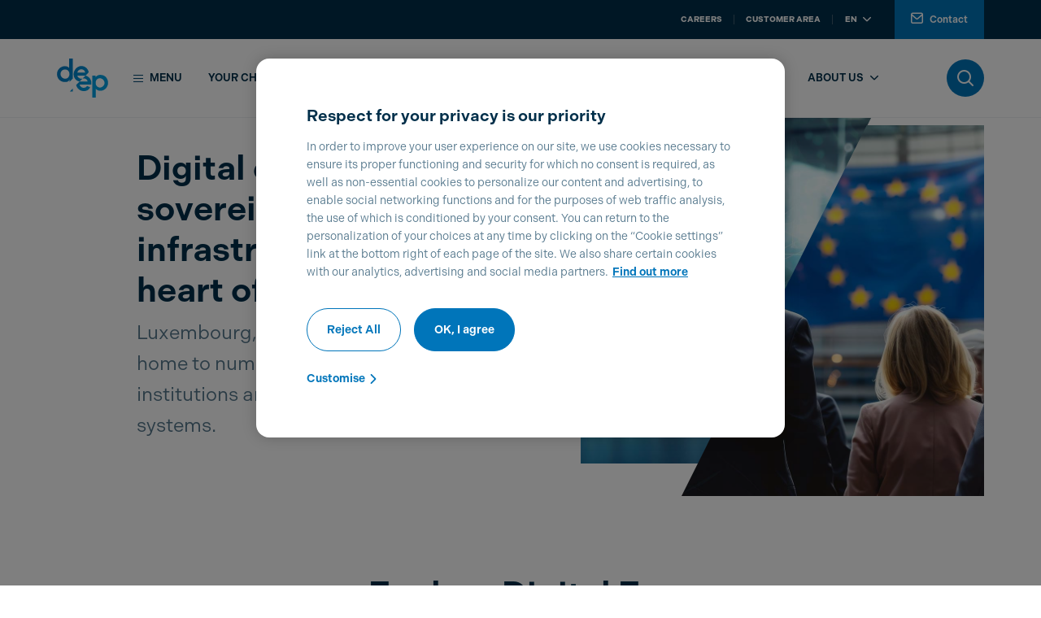

--- FILE ---
content_type: text/html;charset=UTF-8
request_url: https://www.deep.eu/en/accueil/grandes-entreprises/institutions-europeennes-et-internationales
body_size: 22268
content:




































	
		
			<!DOCTYPE html>






































































<html class="ltr" dir="ltr" lang="en-US">

	<head>





































<meta content="text/html; charset=UTF-8" http-equiv="content-type" />









<meta content="DEEP supports European and international institutions in the operational management of their IT and digital transformation. Through our infrastructures located in the heart of Europe, we contribute to the preservation of sensitive data." lang="en-US" name="description" /><meta content="DEEP, POST, POST Luxembourg, POST Telecom, European and international institutions, digital expertise, sovereign infrastructure, international institutions, Luxembourg, resilient data centers, sovereign cloud, system security, European institutions, digital adaptation, technological innovation, efficiency, process improvement, innovative projects, enabling environment, infrastructure resilience, data security, data sovereignty, IT resource management, digital transformation" lang="en-US" name="keywords" />


<link data-senna-track="permanent" href="/o/frontend-theme-font-awesome-web/css/main.css" rel="stylesheet" type="text/css" />
<script data-senna-track="permanent" src="/combo?browserId=other&minifierType=js&languageId=en_US&t=1767734729425&/o/frontend-js-jquery-web/jquery/jquery.min.js&/o/frontend-js-jquery-web/jquery/bootstrap.bundle.min.js&/o/frontend-js-jquery-web/jquery/collapsible_search.js&/o/frontend-js-jquery-web/jquery/fm.js&/o/frontend-js-jquery-web/jquery/form.js&/o/frontend-js-jquery-web/jquery/popper.min.js&/o/frontend-js-jquery-web/jquery/side_navigation.js" type="text/javascript"></script>


<link href="https://www.deep.eu/o/babel-business-theme/images/favicon.ico" rel="icon" />





	

		
			
				<link data-senna-track="temporary" href="https://www.deep.eu/en/accueil/grandes-entreprises/institutions-europeennes-et-internationales" rel="canonical" />
			
		

	

		
			
				<link data-senna-track="temporary" href="https://www.deep.eu/fr/accueil/grandes-entreprises/institutions-europeennes-et-internationales" hreflang="fr-FR" rel="alternate" />
			
			

	

		
			
				<link data-senna-track="temporary" href="https://www.deep.eu/en/accueil/grandes-entreprises/institutions-europeennes-et-internationales" hreflang="en-US" rel="alternate" />
			
			

	

		
			
				<link data-senna-track="temporary" href="https://www.deep.eu/de/accueil/grandes-entreprises/institutions-europeennes-et-internationales" hreflang="de-DE" rel="alternate" />
			
			

	

		
			
				<link data-senna-track="temporary" href="https://www.deep.eu/lb/accueil/grandes-entreprises/institutions-europeennes-et-internationales" hreflang="lb-LU" rel="alternate" />
			
			

	

		
			
				<link data-senna-track="temporary" href="https://www.deep.eu/fr/accueil/grandes-entreprises/institutions-europeennes-et-internationales" hreflang="x-default" rel="alternate" />
			
			

	





<link class="lfr-css-file" data-senna-track="temporary" href="https://www.deep.eu/o/babel-business-theme/css/clay.css?browserId=other&amp;themeId=babelbusinesstheme_WAR_babelbusinesstheme&amp;minifierType=css&amp;languageId=en_US&amp;t=1767734782000" id="liferayAUICSS" rel="stylesheet" type="text/css" />



<link data-senna-track="temporary" href="/o/frontend-css-web/main.css?browserId=other&amp;themeId=babelbusinesstheme_WAR_babelbusinesstheme&amp;minifierType=css&amp;languageId=en_US&amp;t=1663051820861" id="liferayPortalCSS" rel="stylesheet" type="text/css" />









	

	





	



	

		<link data-senna-track="temporary" href="/combo?browserId=other&amp;minifierType=&amp;themeId=babelbusinesstheme_WAR_babelbusinesstheme&amp;languageId=en_US&amp;com_liferay_journal_content_web_portlet_JournalContentPortlet_INSTANCE_HpPqhiV8UgM5:%2Fcss%2Fmain.css&amp;com_liferay_product_navigation_product_menu_web_portlet_ProductMenuPortlet:%2Fcss%2Fmain.css&amp;com_liferay_staging_bar_web_portlet_StagingBarPortlet:%2Fcss%2Fmain.css&amp;t=1767734782000" id="d7ef6af4" rel="stylesheet" type="text/css" />

	







<script data-senna-track="temporary" type="text/javascript">
	// <![CDATA[
		var Liferay = Liferay || {};

		Liferay.Browser = {
			acceptsGzip: function() {
				return true;
			},

			

			getMajorVersion: function() {
				return 131.0;
			},

			getRevision: function() {
				return '537.36';
			},
			getVersion: function() {
				return '131.0';
			},

			

			isAir: function() {
				return false;
			},
			isChrome: function() {
				return true;
			},
			isEdge: function() {
				return false;
			},
			isFirefox: function() {
				return false;
			},
			isGecko: function() {
				return true;
			},
			isIe: function() {
				return false;
			},
			isIphone: function() {
				return false;
			},
			isLinux: function() {
				return false;
			},
			isMac: function() {
				return true;
			},
			isMobile: function() {
				return false;
			},
			isMozilla: function() {
				return false;
			},
			isOpera: function() {
				return false;
			},
			isRtf: function() {
				return true;
			},
			isSafari: function() {
				return true;
			},
			isSun: function() {
				return false;
			},
			isWebKit: function() {
				return true;
			},
			isWindows: function() {
				return false;
			}
		};

		Liferay.Data = Liferay.Data || {};

		Liferay.Data.ICONS_INLINE_SVG = true;

		Liferay.Data.NAV_SELECTOR = '#navigation';

		Liferay.Data.NAV_SELECTOR_MOBILE = '#navigationCollapse';

		Liferay.Data.isCustomizationView = function() {
			return false;
		};

		Liferay.Data.notices = [
			null

			

			
		];

		Liferay.PortletKeys = {
			DOCUMENT_LIBRARY: 'com_liferay_document_library_web_portlet_DLPortlet',
			DYNAMIC_DATA_MAPPING: 'com_liferay_dynamic_data_mapping_web_portlet_DDMPortlet',
			ITEM_SELECTOR: 'com_liferay_item_selector_web_portlet_ItemSelectorPortlet'
		};

		Liferay.PropsValues = {
			JAVASCRIPT_SINGLE_PAGE_APPLICATION_TIMEOUT: 0,
			NTLM_AUTH_ENABLED: false,
			UPLOAD_SERVLET_REQUEST_IMPL_MAX_SIZE: 104857600
		};

		Liferay.ThemeDisplay = {

			

			
				getLayoutId: function() {
					return '141';
				},

				

				getLayoutRelativeControlPanelURL: function() {
					return '/en/group/deep/~/control_panel/manage';
				},

				getLayoutRelativeURL: function() {
					return '/en/accueil/grandes-entreprises/institutions-europeennes-et-internationales';
				},
				getLayoutURL: function() {
					return 'https://www.deep.eu/en/accueil/grandes-entreprises/institutions-europeennes-et-internationales';
				},
				getParentLayoutId: function() {
					return '122';
				},
				isControlPanel: function() {
					return false;
				},
				isPrivateLayout: function() {
					return 'false';
				},
				isVirtualLayout: function() {
					return false;
				},
			

			getBCP47LanguageId: function() {
				return 'en-US';
			},
			getCanonicalURL: function() {

				

				return 'https\x3a\x2f\x2fwww\x2edeep\x2eeu\x2ffr\x2faccueil\x2fgrandes-entreprises\x2finstitutions-europeennes-et-internationales';
			},
			getCDNBaseURL: function() {
				return 'https://www.deep.eu';
			},
			getCDNDynamicResourcesHost: function() {
				return '';
			},
			getCDNHost: function() {
				return '';
			},
			getCompanyGroupId: function() {
				return '20129';
			},
			getCompanyId: function() {
				return '20102';
			},
			getDefaultLanguageId: function() {
				return 'fr_FR';
			},
			getDoAsUserIdEncoded: function() {
				return '';
			},
			getLanguageId: function() {
				return 'en_US';
			},
			getParentGroupId: function() {
				return '2830351';
			},
			getPathContext: function() {
				return '';
			},
			getPathImage: function() {
				return '/image';
			},
			getPathJavaScript: function() {
				return '/o/frontend-js-web';
			},
			getPathMain: function() {
				return '/en/c';
			},
			getPathThemeImages: function() {
				return 'https://www.deep.eu/o/babel-business-theme/images';
			},
			getPathThemeRoot: function() {
				return '/o/babel-business-theme';
			},
			getPlid: function() {
				return '5109';
			},
			getPortalURL: function() {
				return 'https://www.deep.eu';
			},
			getRealUserId: function() {
				return '20106';
			},
			getScopeGroupId: function() {
				return '2830351';
			},
			getScopeGroupIdOrLiveGroupId: function() {
				return '2830351';
			},
			getSessionId: function() {
				return '';
			},
			getSiteAdminURL: function() {
				return 'https://www.deep.eu/group/deep/~/control_panel/manage?p_p_lifecycle=0&p_p_state=maximized&p_p_mode=view';
			},
			getSiteGroupId: function() {
				return '2830351';
			},
			getURLControlPanel: function() {
				return '/en/group/control_panel?refererPlid=5109';
			},
			getURLHome: function() {
				return 'https\x3a\x2f\x2fwww\x2edeep\x2eeu\x2fweb\x2fpost\x2fparticuliers';
			},
			getUserEmailAddress: function() {
				return '';
			},
			getUserId: function() {
				return '20106';
			},
			getUserName: function() {
				return '';
			},
			isAddSessionIdToURL: function() {
				return false;
			},
			isImpersonated: function() {
				return false;
			},
			isSignedIn: function() {
				return false;
			},

			isStagedPortlet: function() {
				
					
						return false;
					
				
			},

			isStateExclusive: function() {
				return false;
			},
			isStateMaximized: function() {
				return false;
			},
			isStatePopUp: function() {
				return false;
			}
		};

		var themeDisplay = Liferay.ThemeDisplay;

		Liferay.AUI = {

			

			getAvailableLangPath: function() {
				return 'available_languages.jsp?browserId=other&themeId=babelbusinesstheme_WAR_babelbusinesstheme&colorSchemeId=deep&minifierType=js&languageId=en_US&t=1767734706798';
			},
			getCombine: function() {
				return true;
			},
			getComboPath: function() {
				return '/combo/?browserId=other&minifierType=&languageId=en_US&t=1663051831333&';
			},
			getDateFormat: function() {
				return '%m/%d/%Y';
			},
			getEditorCKEditorPath: function() {
				return '/o/frontend-editor-ckeditor-web';
			},
			getFilter: function() {
				var filter = 'raw';

				
					
						filter = 'min';
					
					

				return filter;
			},
			getFilterConfig: function() {
				var instance = this;

				var filterConfig = null;

				if (!instance.getCombine()) {
					filterConfig = {
						replaceStr: '.js' + instance.getStaticResourceURLParams(),
						searchExp: '\\.js$'
					};
				}

				return filterConfig;
			},
			getJavaScriptRootPath: function() {
				return '/o/frontend-js-web';
			},
			getLangPath: function() {
				return 'aui_lang.jsp?browserId=other&themeId=babelbusinesstheme_WAR_babelbusinesstheme&colorSchemeId=deep&minifierType=js&languageId=en_US&t=1663051831333';
			},
			getPortletRootPath: function() {
				return '/html/portlet';
			},
			getStaticResourceURLParams: function() {
				return '?browserId=other&minifierType=&languageId=en_US&t=1663051831333';
			}
		};

		Liferay.authToken = 'ORBe7iBZ';

		

		Liferay.currentURL = '\x2fen\x2faccueil\x2fgrandes-entreprises\x2finstitutions-europeennes-et-internationales';
		Liferay.currentURLEncoded = '\x252Fen\x252Faccueil\x252Fgrandes-entreprises\x252Finstitutions-europeennes-et-internationales';
	// ]]>
</script>

<script src="/o/js_loader_config?t=1767734729385" type="text/javascript"></script>
<script data-senna-track="permanent" src="/combo?browserId=other&minifierType=js&languageId=en_US&t=1663051831333&/o/frontend-js-web/loader/config.js&/o/frontend-js-web/loader/loader.js&/o/frontend-js-web/aui/aui/aui.js&/o/frontend-js-web/aui/aui-base-html5-shiv/aui-base-html5-shiv.js&/o/frontend-js-web/liferay/browser_selectors.js&/o/frontend-js-web/liferay/modules.js&/o/frontend-js-web/liferay/aui_sandbox.js&/o/frontend-js-web/misc/svg4everybody.js&/o/frontend-js-web/aui/arraylist-add/arraylist-add.js&/o/frontend-js-web/aui/arraylist-filter/arraylist-filter.js&/o/frontend-js-web/aui/arraylist/arraylist.js&/o/frontend-js-web/aui/array-extras/array-extras.js&/o/frontend-js-web/aui/array-invoke/array-invoke.js&/o/frontend-js-web/aui/attribute-base/attribute-base.js&/o/frontend-js-web/aui/attribute-complex/attribute-complex.js&/o/frontend-js-web/aui/attribute-core/attribute-core.js&/o/frontend-js-web/aui/attribute-observable/attribute-observable.js&/o/frontend-js-web/aui/attribute-extras/attribute-extras.js&/o/frontend-js-web/aui/base-base/base-base.js&/o/frontend-js-web/aui/base-pluginhost/base-pluginhost.js&/o/frontend-js-web/aui/classnamemanager/classnamemanager.js&/o/frontend-js-web/aui/datatype-xml-format/datatype-xml-format.js&/o/frontend-js-web/aui/datatype-xml-parse/datatype-xml-parse.js&/o/frontend-js-web/aui/dom-base/dom-base.js&/o/frontend-js-web/aui/dom-core/dom-core.js&/o/frontend-js-web/aui/dom-screen/dom-screen.js&/o/frontend-js-web/aui/dom-style/dom-style.js&/o/frontend-js-web/aui/event-base/event-base.js&/o/frontend-js-web/aui/event-custom-base/event-custom-base.js&/o/frontend-js-web/aui/event-custom-complex/event-custom-complex.js&/o/frontend-js-web/aui/event-delegate/event-delegate.js&/o/frontend-js-web/aui/event-focus/event-focus.js&/o/frontend-js-web/aui/event-hover/event-hover.js&/o/frontend-js-web/aui/event-key/event-key.js&/o/frontend-js-web/aui/event-mouseenter/event-mouseenter.js&/o/frontend-js-web/aui/event-mousewheel/event-mousewheel.js" type="text/javascript"></script>
<script data-senna-track="permanent" src="/combo?browserId=other&minifierType=js&languageId=en_US&t=1663051831333&/o/frontend-js-web/aui/event-outside/event-outside.js&/o/frontend-js-web/aui/event-resize/event-resize.js&/o/frontend-js-web/aui/event-simulate/event-simulate.js&/o/frontend-js-web/aui/event-synthetic/event-synthetic.js&/o/frontend-js-web/aui/intl/intl.js&/o/frontend-js-web/aui/io-base/io-base.js&/o/frontend-js-web/aui/io-form/io-form.js&/o/frontend-js-web/aui/io-queue/io-queue.js&/o/frontend-js-web/aui/io-upload-iframe/io-upload-iframe.js&/o/frontend-js-web/aui/io-xdr/io-xdr.js&/o/frontend-js-web/aui/json-parse/json-parse.js&/o/frontend-js-web/aui/json-stringify/json-stringify.js&/o/frontend-js-web/aui/node-base/node-base.js&/o/frontend-js-web/aui/node-core/node-core.js&/o/frontend-js-web/aui/node-event-delegate/node-event-delegate.js&/o/frontend-js-web/aui/node-event-simulate/node-event-simulate.js&/o/frontend-js-web/aui/node-focusmanager/node-focusmanager.js&/o/frontend-js-web/aui/node-pluginhost/node-pluginhost.js&/o/frontend-js-web/aui/node-screen/node-screen.js&/o/frontend-js-web/aui/node-style/node-style.js&/o/frontend-js-web/aui/oop/oop.js&/o/frontend-js-web/aui/plugin/plugin.js&/o/frontend-js-web/aui/pluginhost-base/pluginhost-base.js&/o/frontend-js-web/aui/pluginhost-config/pluginhost-config.js&/o/frontend-js-web/aui/querystring-stringify-simple/querystring-stringify-simple.js&/o/frontend-js-web/aui/queue-promote/queue-promote.js&/o/frontend-js-web/aui/selector-css2/selector-css2.js&/o/frontend-js-web/aui/selector-css3/selector-css3.js&/o/frontend-js-web/aui/selector-native/selector-native.js&/o/frontend-js-web/aui/selector/selector.js&/o/frontend-js-web/aui/widget-base/widget-base.js&/o/frontend-js-web/aui/widget-htmlparser/widget-htmlparser.js&/o/frontend-js-web/aui/widget-skin/widget-skin.js&/o/frontend-js-web/aui/widget-uievents/widget-uievents.js&/o/frontend-js-web/aui/yui-throttle/yui-throttle.js&/o/frontend-js-web/aui/aui-base-core/aui-base-core.js" type="text/javascript"></script>
<script data-senna-track="permanent" src="/combo?browserId=other&minifierType=js&languageId=en_US&t=1663051831333&/o/frontend-js-web/aui/aui-base-lang/aui-base-lang.js&/o/frontend-js-web/aui/aui-classnamemanager/aui-classnamemanager.js&/o/frontend-js-web/aui/aui-component/aui-component.js&/o/frontend-js-web/aui/aui-debounce/aui-debounce.js&/o/frontend-js-web/aui/aui-delayed-task-deprecated/aui-delayed-task-deprecated.js&/o/frontend-js-web/aui/aui-event-base/aui-event-base.js&/o/frontend-js-web/aui/aui-event-input/aui-event-input.js&/o/frontend-js-web/aui/aui-form-validator/aui-form-validator.js&/o/frontend-js-web/aui/aui-node-base/aui-node-base.js&/o/frontend-js-web/aui/aui-node-html5/aui-node-html5.js&/o/frontend-js-web/aui/aui-selector/aui-selector.js&/o/frontend-js-web/aui/aui-timer/aui-timer.js&/o/frontend-js-web/liferay/dependency.js&/o/frontend-js-web/liferay/dom_task_runner.js&/o/frontend-js-web/liferay/events.js&/o/frontend-js-web/liferay/language.js&/o/frontend-js-web/liferay/lazy_load.js&/o/frontend-js-web/liferay/liferay.js&/o/frontend-js-web/liferay/util.js&/o/frontend-js-web/liferay/global.bundle.js&/o/frontend-js-web/liferay/portal.js&/o/frontend-js-web/liferay/portlet.js&/o/frontend-js-web/liferay/workflow.js&/o/frontend-js-web/liferay/form.js&/o/frontend-js-web/liferay/form_placeholders.js&/o/frontend-js-web/liferay/icon.js&/o/frontend-js-web/liferay/menu.js&/o/frontend-js-web/liferay/notice.js&/o/frontend-js-web/liferay/poller.js&/o/frontend-js-web/aui/async-queue/async-queue.js&/o/frontend-js-web/aui/base-build/base-build.js&/o/frontend-js-web/aui/cookie/cookie.js&/o/frontend-js-web/aui/event-touch/event-touch.js&/o/frontend-js-web/aui/overlay/overlay.js&/o/frontend-js-web/aui/querystring-stringify/querystring-stringify.js&/o/frontend-js-web/aui/widget-child/widget-child.js&/o/frontend-js-web/aui/widget-position-align/widget-position-align.js&/o/frontend-js-web/aui/widget-position-constrain/widget-position-constrain.js&/o/frontend-js-web/aui/widget-position/widget-position.js" type="text/javascript"></script>
<script data-senna-track="permanent" src="/combo?browserId=other&minifierType=js&languageId=en_US&t=1663051831333&/o/frontend-js-web/aui/widget-stack/widget-stack.js&/o/frontend-js-web/aui/widget-stdmod/widget-stdmod.js&/o/frontend-js-web/aui/aui-aria/aui-aria.js&/o/frontend-js-web/aui/aui-io-plugin-deprecated/aui-io-plugin-deprecated.js&/o/frontend-js-web/aui/aui-io-request/aui-io-request.js&/o/frontend-js-web/aui/aui-loading-mask-deprecated/aui-loading-mask-deprecated.js&/o/frontend-js-web/aui/aui-overlay-base-deprecated/aui-overlay-base-deprecated.js&/o/frontend-js-web/aui/aui-overlay-context-deprecated/aui-overlay-context-deprecated.js&/o/frontend-js-web/aui/aui-overlay-manager-deprecated/aui-overlay-manager-deprecated.js&/o/frontend-js-web/aui/aui-overlay-mask-deprecated/aui-overlay-mask-deprecated.js&/o/frontend-js-web/aui/aui-parse-content/aui-parse-content.js&/o/frontend-js-web/liferay/layout_exporter.js&/o/frontend-js-web/liferay/session.js&/o/frontend-js-web/liferay/deprecated.js" type="text/javascript"></script>




	

	<script data-senna-track="temporary" src="/o/js_bundle_config?t=1767734746774" type="text/javascript"></script>


<script data-senna-track="temporary" type="text/javascript">
	// <![CDATA[
		
			
				
		

		

		
	// ]]>
</script>














	

	





	



	

		<script data-senna-track="temporary" src="/combo?browserId=other&amp;minifierType=&amp;themeId=babelbusinesstheme_WAR_babelbusinesstheme&amp;languageId=en_US&amp;com_liferay_staging_bar_web_portlet_StagingBarPortlet:%2Fjs%2Fstaging.js&amp;com_liferay_staging_bar_web_portlet_StagingBarPortlet:%2Fjs%2Fstaging_branch.js&amp;com_liferay_staging_bar_web_portlet_StagingBarPortlet:%2Fjs%2Fstaging_version.js&amp;t=1767734782000" type="text/javascript"></script>

	



















<link class="lfr-css-file" data-senna-track="temporary" href="https://www.deep.eu/o/babel-business-theme/css/main.css?browserId=other&amp;themeId=babelbusinesstheme_WAR_babelbusinesstheme&amp;minifierType=css&amp;languageId=en_US&amp;t=1767734782000" id="liferayThemeCSS" rel="stylesheet" type="text/css" />








	<style data-senna-track="temporary" type="text/css">

		

			

		

			

		

			

		

			

		

			

		

			

		

			

		

			

		

			

		

			

		

			

		

			

		

	</style>


<script type="text/javascript">
// <![CDATA[
Liferay.Loader.require('frontend-js-spa-web@3.0.56/liferay/init.es', function(frontendJsSpaWeb3056LiferayInitEs) {
(function(){
var frontendJsSpaWebLiferayInitEs = frontendJsSpaWeb3056LiferayInitEs;
(function() {var $ = AUI.$;var _ = AUI._;

Liferay.SPA = Liferay.SPA || {};
Liferay.SPA.cacheExpirationTime = -1;
Liferay.SPA.clearScreensCache = false;
Liferay.SPA.debugEnabled = false;
Liferay.SPA.excludedPaths = ["/c/document_library","/documents","/image"];
Liferay.SPA.loginRedirect = '';
Liferay.SPA.navigationExceptionSelectors = ':not([target="_blank"]):not([data-senna-off]):not([data-resource-href]):not([data-cke-saved-href]):not([data-cke-saved-href])';
Liferay.SPA.requestTimeout = 0;
Liferay.SPA.userNotification = {
	message: 'It looks like this is taking longer than expected.',
	timeout: 30000,
	title: 'Oops'
};

frontendJsSpaWebLiferayInitEs.default.init(
	function(app) {
		app.setPortletsBlacklist({"com_liferay_nested_portlets_web_portlet_NestedPortletsPortlet":true,"com_liferay_site_navigation_directory_web_portlet_SitesDirectoryPortlet":true,"com_liferay_login_web_portlet_LoginPortlet":true,"com_liferay_login_web_portlet_FastLoginPortlet":true});
		app.setValidStatusCodes([221,490,494,499,491,492,493,495,220]);
	}
);})();})();
});
// ]]>
</script>













<script data-senna-track="temporary" type="text/javascript">
	if (window.Analytics) {
		window._com_liferay_document_library_analytics_isViewFileEntry = false;
	}
</script>

<script type="text/javascript">
// <![CDATA[
Liferay.on(
	'ddmFieldBlur', function(event) {
		if (window.Analytics) {
			Analytics.send(
				'fieldBlurred',
				'Form',
				{
					fieldName: event.fieldName,
					focusDuration: event.focusDuration,
					formId: event.formId,
					page: event.page
				}
			);
		}
	}
);

Liferay.on(
	'ddmFieldFocus', function(event) {
		if (window.Analytics) {
			Analytics.send(
				'fieldFocused',
				'Form',
				{
					fieldName: event.fieldName,
					formId: event.formId,
					page: event.page
				}
			);
		}
	}
);

Liferay.on(
	'ddmFormPageShow', function(event) {
		if (window.Analytics) {
			Analytics.send(
				'pageViewed',
				'Form',
				{
					formId: event.formId,
					page: event.page,
					title: event.title
				}
			);
		}
	}
);

Liferay.on(
	'ddmFormSubmit', function(event) {
		if (window.Analytics) {
			Analytics.send(
				'formSubmitted',
				'Form',
				{
					formId: event.formId
				}
			);
		}
	}
);

Liferay.on(
	'ddmFormView', function(event) {
		if (window.Analytics) {
			Analytics.send(
				'formViewed',
				'Form',
				{
					formId: event.formId,
					title: event.title
				}
			);
		}
	}
);
// ]]>
</script>



















			<title>European &amp; international institutions - DEEP</title>
		<meta content="initial-scale=1.0, width=device-width" name="viewport" />

		<script src="https://www.deep.eu/o/babel-business-theme/js/app_utils.js"></script>

		
    <link rel="stylesheet" href="https://cdn-design.post.lu/assets/themes/theme-deep-light.css" />

<link rel="stylesheet" href="https://cdn-design.post.lu/assets/css/custom_post.css?t=1761751628" />
<link rel="stylesheet" href="https://cdn-design.post.lu/assets/css/fix_portal.css?t=1761751628" />
<link rel="stylesheet" href="https://cdn-design.post.lu/assets/css/onetrust.css?t=1761751628" />
<link rel="stylesheet" href="https://cdn-design.post.lu/assets/css/webc-ds.css?t=1761751628" />
<script type="text/javascript" src="https://cdn-design.post.lu/assets/js/app_post.js?t=1761751628"></script>
<script type="text/javascript" src="https://cdn-design.post.lu/assets/js/onetrust.js?t=1761751628"></script>
<script type="text/javascript" src="https://cdn.post.lu/newpostlu/babel-theme/js/custom_cookie_language.min.js?t=1761751628"></script>

<script src="https://cdn.cookielaw.org/scripttemplates/otSDKStub.js" data-document-language="true" type="text/javascript" charset="UTF-8" data-domain-script="01904a1a-4297-712c-ab64-f63aa7c2931b" ></script>
<script type="text/javascript" src="https://cdn.deep.eu/assets/custom_ana.min.js?t=1761751628"></script>

<link data-senna-track="temporary" href="https://www.deep.eu/fr/accueil" hreflang="fr-LU" rel="alternate">
<link data-senna-track="temporary" href="https://www.deep.eu/fr/accueil" hreflang="fr-BE" rel="alternate">
<link data-senna-track="temporary" href="https://www.deep.eu/de/accueil" hreflang="de-LU" rel="alternate">
<link data-senna-track="temporary" href="https://www.deep.eu/de/accueil" hreflang="de-BE" rel="alternate">
<link data-senna-track="temporary" href="https://www.deep.eu/en/accueil" hreflang="en-GB" rel="alternate">
<link data-senna-track="temporary" href="https://www.deep.eu/en/accueil" hreflang="en" rel="alternate">

<script type="application/ld+json">
{
  "@context": "https://schema.org",
  "@graph": [
    {
      "@type": "Organization",
      "@id": "https://www.deep.eu/#org",
      "name": "DEEP",
      "legalName": "POST Telecom S.A.",
      "brand": { "@type": "Brand", "name": "DEEP" },
      "url": "https://www.deep.eu/",
      "logo": "https://cdn.deep.eu/assets/logo-deep.svg",
      "sameAs": [
        "https://www.linkedin.com/company/104480454/",
        "https://www.facebook.com/DEEPbyPOST",
        "https://www.youtube.com/@DEEP-ExploreDigitalEra"
      ],
      "contactPoint": [
        {
          "@type": "ContactPoint",
          "contactType": "customer support",
          "name": "Luxembourg support",
          "email": "mailto:contact@deep.eu",
          "telephone": "+35224244000",
          "availableLanguage": ["fr","en","de"],
          "areaServed": ["LU","FR","Europe"]
        },
        {
          "@type": "ContactPoint",
          "contactType": "customer support",
          "name": "French support",
          "email": "mailto: contact.france@deep.eu",
          "telephone": "+33388104920",
          "availableLanguage": ["fr","en","de"],
          "areaServed": ["FR","LU","Europe"]
        },
        {
          "@type": "ContactPoint",
          "contactType": "technical support",
          "name": "Technical support",
          "email": "mailto:csc@deep.eu",
          "telephone": "+35224244000",
          "availableLanguage": ["fr","en","de"],
          "areaServed": ["LU","FR","Europe"]
        },
        {
          "@type": "ContactPoint",
          "contactType": "press",
          "name": "Press",
          "email": "mailto:press@deep.eu",
          "telephone": "+35224246868",
          "availableLanguage": ["fr","en","de"],
          "areaServed": ["LU","FR","Europe"]
        }
      ],

      "address": {
        "@type": "PostalAddress",
        "streetAddress": "1 Rue Emile Bian",
        "postalCode": "L-1235",
        "addressLocality": "Luxembourg",
        "addressCountry": "LU"
      },
      "subOrganization": [
        {
          "@type": "Organization",
          "name": ["DEEP France", "DIGORA"],
          "address": {
            "@type": "PostalAddress",
            "streetAddress": "98 Rue de Hochfelden",
            "postalCode": "67200",
            "addressLocality": ["Strasbourg", "Levallois-Perret", "Lyon", "Lille", "Rennes", "Bordeaux"],
            "addressCountry": "FR"
          }
        },
        { "@type": "Organization", "name": "EBRC" },
        { "@type": "Organization", "name": "ELGON" }
      ]
																					
    },
    {
      "@type": "WebSite",
      "@id": "https://www.deep.eu/#website",
      "url": "https://www.deep.eu/",
      "name": "DEEP",
      "publisher": { "@id": "https://www.deep.eu/#org" },
      "inLanguage": "en"
    },
    {
      "@type": "WebPage",
      "@id": "https://www.deep.eu/en/#webpage",
      "url": "https://www.deep.eu/en/",
      "name": "DEEP – Your trusted partner for digital transformation",
      "description": "With expertise in Cloud, Cybersecurity, Data, and Telecom, DEEP empowers organizations to innovate responsibly and create lasting value in the digital era.",
      "inLanguage": "en",
      "isPartOf": { "@id": "https://www.deep.eu/#website" },
      "about": { "@id": "https://www.deep.eu/#org" }
    },
    {
      "@type": "BreadcrumbList",
      "itemListElement": [
        { "@type": "ListItem", "position": 1, "name": "Accueil", "item": "https://www.deep.eu/en/" }
      ]
    }
  ]
}
</script>

<meta name="twitter:card" content="summary_large_image" />
<meta name="twitter:title" content="DEEP – Your trusted partner for digital transformation" />
<meta name="twitter:description" content="With expertise in Cloud, Cybersecurity, Data, and Telecom, DEEP empowers organizations to innovate responsibly and create lasting value in the digital era." />
<meta name="twitter:image" content="https://cdn.deep.eu/assets/logo-deep.png" />

<meta property="og:title" content="DEEP – Your trusted partner for digital transformation" />
<meta property="og:description" content="With expertise in Cloud, Cybersecurity, Data, and Telecom, DEEP empowers organizations to innovate responsibly and create lasting value in the digital era." />
<meta property="og:type" content="website" />
<meta property="og:image" content="https://www.deep.eu/sites/default/files/logo-deep.png" />
<meta property="og:url" content="https://www.deep.eu" />
<meta property="og:site_name" content="DEEP" />
<script>setCookieGMFH("GUEST_LANGUAGE_ID", "en_US", 1);</script>

	</head>

	<body class=" controls-visible deep yui3-skin-sam signed-out public-page site">



















































































		<div id="post-website" >
				

				<div class="skip-links">
        <a data-senna-off="true" href="#menu" data-data-senna-off="true" href="#menu">Go to the main menu</a>
        <a data-senna-off="true" href="#content" data-data-senna-off="true" href="#content">Go to content</a>
</div>
				<div class="theme-deep">
					<div class="container-fluid" id="wrapper">

						<header class="header-levels " id="banner" role="banner">
							<div id="heading">
								<div class="menu-top d-none d-lg-flex">
    <div class="container">
        <div class="d-lg-flex">
            
            <nav class="navigation-right">
                <ul class="navigation-list">
                                    <li class="navigation-item">
                                        <a data-senna-off="true" href="/en/accueil/carrieres"
                                                aria-label="Karrieren"
                                            >
                                            Careers
                                        </a>
                                    </li>
                                    <li class="navigation-item">
                                        <a data-senna-off="true" href="/en/accueil/infos/espaces-pro"
                                                aria-label="Customer area"
                                            >
                                            Customer area
                                        </a>
                                    </li>

                    <li class="navigation-item">
                        <div class="dropdown dropdown-language-switcher ml-auto">
                            <button class="btn dropdown-toggle" type="button" id="languageSwitcher" data-toggle="dropdown" aria-haspopup="true" aria-expanded="false" aria-label="Go to the English version of the POST Luxembourg site">
                                en <i class="icon-chevron-bottom"></i>
                            </button>
                            <div class="dropdown-menu" aria-labelledby="languageSwitcher">
                                        <a data-senna-off="true" class="dropdown-item" href="/fr/accueil/grandes-entreprises/institutions-europeennes-et-internationales" aria-label="Go to the French version of the POST Luxembourg site">fr</a>
                                        <a data-senna-off="true" class="dropdown-item" href="/de/accueil/grandes-entreprises/institutions-europeennes-et-internationales" aria-label="Go to the German version of the POST Luxembourg site">de</a>
                            </div>
                        </div>
                    </li>

                        <li class="navigation-item">
                                <a data-senna-off="true" href="/en/accueil/nous-contacter"
                                   aria-label="Access to Contact">
                                        <i class="icon-mail"></i>
                                    Contact</a>
                        </li>
                </ul>
            </nav>
        </div>
    </div>
</div>
								
<div class="menu-main">
    <div class="container">
        <div class="d-flex align-items-center">
            <div class="logo-wrapper">
                <a data-senna-off="true" href="/" aria-label="DEEP Luxembourg logo - Go to the homepage of the DEEP Luxembourg website">
                    <img src="https://cdn.deep.eu/assets/logo-deep.svg" alt="logo Deep" />
                </a>
            </div>

            <div class="d-flex d-lg-none align-items-center ml-auto btn-mobile-wrapper">
                <button class="search-wrapper"  data-toggle="modal" data-target="#search-engine-modal" aria-label="Search on DEEP.lu" role="button" type="button">
                    <i class="icon-magnify"></i>
                </button>
                <span class="d-none aria-open">Open</span>
                <span class="d-none aria-close">Close menu</span>
                <button class="burger-wrapper" aria-label="Open" role="button" type="button">
                    <span class="burger-wrapper-content">
                        <span></span>
                    </span>
                </button>
            </div>

            <div class="menu-wrapper" id="menu">
                <nav class="menu-content d-none d-lg-block" >
                    <ul class="navigation-level-0-navbar" data-level="0">
                        <li class="navigation-item navigation-item-menu">
                            <a data-senna-off="true" href="javascript:;" class="btn btn-menu" id="btnMenu"><span class="line-wrapper"><span></span></span>Menu</a>
                        </li>
                                <li class="navigation-item navigation-item-sub-levels"
                                    data-id="0">
                                            <a data-senna-off="true"
                                               href="javascript:;"
                                               aria-label="Go to the Your challenges page - New window">
                                                Your challenges<i class="icon-chevron-bottom"></i>
                                            </a>
                                </li>
                                <li class="navigation-item navigation-item-sub-levels"
                                    data-id="1">
                                            <a data-senna-off="true"
                                               href="javascript:;"
                                               aria-label="Go to the Our services page - New window">
                                                Our services<i class="icon-chevron-bottom"></i>
                                            </a>
                                </li>
                                <li class="navigation-item navigation-item-sub-levels"
                                    data-id="2">
                                            <a data-senna-off="true"
                                               href="javascript:;"
                                               aria-label="Go to the Large companies page - New window">
                                                Large companies<i class="icon-chevron-bottom"></i>
                                            </a>
                                </li>
                                <li class="navigation-item navigation-item-sub-levels"
                                    data-id="3">
                                            <a data-senna-off="true"
                                               href="javascript:;"
                                               aria-label="Go to the  SMEs page - New window">
                                                SMEs<i class="icon-chevron-bottom"></i>
                                            </a>
                                </li>
                                <li class="navigation-item navigation-item-sub-levels"
                                    data-id="4">
                                            <a data-senna-off="true"
                                               href="javascript:;"
                                               aria-label="Go to the Ressources page - New window">
                                                Ressources<i class="icon-chevron-bottom"></i>
                                            </a>
                                </li>
                                <li class="navigation-item navigation-item-sub-levels"
                                    data-id="5">
                                            <a data-senna-off="true"
                                               href="javascript:;"
                                               aria-label="Go to the About Us page - New window">
                                                About Us<i class="icon-chevron-bottom"></i>
                                            </a>
                                </li>
                    </ul>
                </nav>

                <div class="menu-panel ">
                    <div class="container-lg">
                        <div class="menu-panel-inner">
                            <div class="menu-panel-inner-header">
                                <div class="logo-wrapper">
                                    <a data-senna-off="true" href="/" tabindex="-1">
                                        <img src="https://cdn.deep.eu/assets/logo-deep.svg" alt="logo Deep" />
                                    </a>
                                </div>
                                <div class="btn-close-wrapper">
                                    <a data-senna-off="true" href="javascript:;" class="btn btn-close" id="btnClose" aria-label="Close menu"><span>CLOSE</span></a>
                                </div>
                            </div>

                            <div class="navigation-level-wrapper navigation-level-0-wrapper">
                                <ul class="navigation-level-0" data-level="0">
                                                <li class="navigation-item navigation-item-sub-levels" data-id="0">
                                                    
<a data-senna-off="true" href="javascript:;">
    Your challenges<i class="icon-chevron-right"></i>
</a>

<div class="navigation-level-wrapper navigation-level-1-wrapper " data-level="1">
    <div class="navigation-level-header d-lg-none">
        <a data-senna-off="true" href="javascript:;" class="previous"><i class="icon-chevron-left"></i>Back</a>
        <span class="title h3">Your challenges</span>
    </div>

    <ul class="navigation-level-1" data-level="1">

                    <li class="navigation-item ">
                            <a data-senna-off="true"  href="/en/accueil/enjeux/souverainete
                                "
                                        aria-label="Sovereignty"
                               class="menu_final_link">
                                <span class="title">Sovereignty</span>
                            </a>
                    </li>
                    <li class="navigation-item ">
                            <a data-senna-off="true"  href="/en/accueil/enjeux/numerique-responsable
                                "
                                        aria-label="Sustainable IT"
                               class="menu_final_link">
                                <span class="title">Sustainable IT</span>
                            </a>
                    </li>
                    <li class="navigation-item ">
                            <a data-senna-off="true"  href="/en/accueil/enjeux/multicloud
                                "
                                        aria-label="Multicloud"
                               class="menu_final_link">
                                <span class="title">Multicloud</span>
                            </a>
                    </li>
                    <li class="navigation-item ">
                            <a data-senna-off="true"  href="/en/accueil/enjeux/technologies-ia
                                "
                                        aria-label="AI Technologies"
                               class="menu_final_link">
                                <span class="title">AI Technologies</span>
                            </a>
                    </li>
                    <li class="navigation-item ">
                            <a data-senna-off="true"  href="/en/accueil/enjeux/gestion-donnees
                                "
                                        aria-label="Data Management"
                               class="menu_final_link">
                                <span class="title">Data Management</span>
                            </a>
                    </li>
                    <li class="navigation-item ">
                            <a data-senna-off="true"  href="/en/accueil/enjeux/securite-des-si
                                "
                                        aria-label="IT Security"
                               class="menu_final_link">
                                <span class="title">IT Security</span>
                            </a>
                    </li>
                    <li class="navigation-item ">
                            <a data-senna-off="true"  href="/en/accueil/enjeux/modernisation-des-si
                                "
                                        aria-label="IT Modernization"
                               class="menu_final_link">
                                <span class="title">IT Modernization</span>
                            </a>
                    </li>
                    <li class="navigation-item ">
                            <a data-senna-off="true"  href="/en/accueil/enjeux/continuite-des-activites
                                "
                                        aria-label="Business continuity"
                               class="menu_final_link">
                                <span class="title">Business continuity</span>
                            </a>
                    </li>
    </ul>
</div>
                                                </li>

                                                <li class="navigation-item navigation-item-sub-levels" data-id="1">
                                                    
<a data-senna-off="true" href="javascript:;">
    Our services<i class="icon-chevron-right"></i>
</a>

<div class="navigation-level-wrapper navigation-level-1-wrapper " data-level="1">
    <div class="navigation-level-header d-lg-none">
        <a data-senna-off="true" href="javascript:;" class="previous"><i class="icon-chevron-left"></i>Back</a>
        <span class="title h3">Our services</span>
    </div>

    <ul class="navigation-level-1" data-level="1">

                    

<li class="navigation-item navigation-item-sub-levels">
    <a data-senna-off="true" href="javascript:;" aria-label="">
        <span class="title">Cloud<i class="icon-chevron-right"></i></span>
    </a>

    <div class="navigation-level-wrapper navigation-level-2-wrapper" data-level="2">
        <div class="navigation-level-header d-lg-none">
            <a data-senna-off="true" href="javascript:;" class="previous"><i class="icon-chevron-left"></i> </a>
            <span class="title h3">Cloud</span>
        </div>


                <ul class="navigation-level-2" data-level="2">
                    <li class="navigation-item">
                        <a data-senna-off="true" href="/en/accueil/services/cloud"
                           class="menu_final_link">Our Cloud offer</a>
                    </li>
                </ul>


        <ul class="navigation-accordion navigation-level-2" data-level="2">


                <li class="navigation-collapse ">






                        <div id="heading-180625472-element-0">
                            <button class="btn-collapse " type="button">Solutions<i class="icon-chevron-bottom"></i></button>
                        </div>

                    <div id="collapse-heading-180625472-element-0" class="collapse-items" aria-labelledby="heading-180625472-element-0">
                        <ul>
                                    <li>
                                                <a data-senna-off="true" href="/en/accueil/services/cloud/solutions/cloud-souverain"
                                                            aria-label="Sovereign Cloud"
                                                   class="menu_final_link"
                                                >
                                                    Sovereign Cloud
                                                </a>
                                    </li>
                                    <li>
                                                <a data-senna-off="true" href="/en/accueil/services/cloud/solutions/cloud-certifie"
                                                            aria-label="Trusted Cloud"
                                                   class="menu_final_link"
                                                >
                                                    Trusted Cloud
                                                </a>
                                    </li>
                                    <li>
                                                <a data-senna-off="true" href="/en/accueil/services/cloud/solutions/cloud-public"
                                                            aria-label="Public cloud"
                                                   class="menu_final_link"
                                                >
                                                    Public cloud
                                                </a>
                                    </li>
                                    <li>
                                                <a data-senna-off="true" href="/en/accueil/services/cloud/solutions/multicloud-backup"
                                                            aria-label="Multicloud Backup"
                                                   class="menu_final_link"
                                                >
                                                    Multicloud Backup
                                                </a>
                                    </li>
                                    <li>
                                                <a data-senna-off="true" href="/en/accueil/services/cloud/solutions/containers-as-a-service"
                                                            aria-label="Containers as a service"
                                                   class="menu_final_link"
                                                >
                                                    Containers as a service
                                                </a>
                                    </li>
                                    <li>
                                                <a data-senna-off="true" href="/en/accueil/services/cloud/consulting-cloud/services-cloud-operes"
                                                            aria-label="Operated Cloud services"
                                                   class="menu_final_link"
                                                >
                                                    Operated Cloud services
                                                </a>
                                    </li>
                        </ul>
                    </div>
                </li>


                <li class="navigation-collapse ">



                        <div id="heading-180625472-element-1">
                            <button class="btn-collapse " type="button">Managed Services<i class="icon-chevron-bottom"></i></button>
                        </div>

                    <div id="collapse-heading-180625472-element-1" class="collapse-items" aria-labelledby="heading-180625472-element-1">
                        <ul>
                                    <li>
                                                <a data-senna-off="true" href="/en/accueil/services/cloud/managed-services"
                                                            aria-label="Our Managed Services offer"
                                                   class="menu_final_link"
                                                >
                                                    Our Managed Services offer
                                                </a>
                                    </li>
                                    <li>
                                                <a data-senna-off="true" href="/en/accueil/services/cloud/managed-services/managed-cloud"
                                                            aria-label="Managed Cloud Everywhere"
                                                   class="menu_final_link"
                                                >
                                                    Managed Cloud Everywhere
                                                </a>
                                    </li>
                                    <li>
                                                <a data-senna-off="true" href="/en/accueil/services/cloud/managed-services/managed-db"
                                                            aria-label="Managed DB Everywhere"
                                                   class="menu_final_link"
                                                >
                                                    Managed DB Everywhere
                                                </a>
                                    </li>
                        </ul>
                    </div>
                </li>


                <li class="navigation-collapse ">






                        <div id="heading-180625472-element-2">
                            <button class="btn-collapse " type="button">Cloud Consulting<i class="icon-chevron-bottom"></i></button>
                        </div>

                    <div id="collapse-heading-180625472-element-2" class="collapse-items" aria-labelledby="heading-180625472-element-2">
                        <ul>
                                    <li>
                                                <a data-senna-off="true" href="/en/accueil/services/cloud/consulting-cloud/services-cloud-operes"
                                                            aria-label="Our cloud consulting services"
                                                   class="menu_final_link"
                                                >
                                                    Our cloud consulting services
                                                </a>
                                    </li>
                                    <li>
                                                <a data-senna-off="true" href="/en/accueil/services/cloud/consulting-cloud/definir-votre-strategie-cloud"
                                                            aria-label="Define your Cloud Strategy"
                                                   class="menu_final_link"
                                                >
                                                    Define your Cloud Strategy
                                                </a>
                                    </li>
                                    <li>
                                                <a data-senna-off="true" href="/en/accueil/services/cloud/consulting-cloud/cloud-assessment"
                                                            aria-label="Cloud Assessment"
                                                   class="menu_final_link"
                                                >
                                                    Cloud Assessment
                                                </a>
                                    </li>
                                    <li>
                                                <a data-senna-off="true" href="/en/accueil/services/cloud/consulting-cloud/landing-zone"
                                                            aria-label="Cloud Landing Zone"
                                                   class="menu_final_link"
                                                >
                                                    Cloud Landing Zone
                                                </a>
                                    </li>
                                    <li>
                                                <a data-senna-off="true" href="/en/accueil/services/cloud/consulting-cloud/migrer-vers-le-cloud"
                                                            aria-label="Migrate to Cloud"
                                                   class="menu_final_link"
                                                >
                                                    Migrate to Cloud
                                                </a>
                                    </li>
                                    <li>
                                                <a data-senna-off="true" href="/en/accueil/services/cloud/consulting-cloud/finops"
                                                            aria-label="FinOps"
                                                   class="menu_final_link"
                                                >
                                                    FinOps
                                                </a>
                                    </li>
                        </ul>
                    </div>
                </li>
        </ul>
    </div>
</li>


                    

<li class="navigation-item navigation-item-sub-levels">
    <a data-senna-off="true" href="javascript:;" aria-label="">
        <span class="title">Cybersecurity<i class="icon-chevron-right"></i></span>
    </a>

    <div class="navigation-level-wrapper navigation-level-2-wrapper" data-level="2">
        <div class="navigation-level-header d-lg-none">
            <a data-senna-off="true" href="javascript:;" class="previous"><i class="icon-chevron-left"></i> Back</a>
            <span class="title h3">Cybersecurity</span>
        </div>


                <ul class="navigation-level-2" data-level="2">
                    <li class="navigation-item">
                        <a data-senna-off="true" href="/en/accueil/services/cybersecurite"
                           class="menu_final_link">Our Cybersecurity offer</a>
                    </li>
                </ul>

                        <ul class="navigation-level-2" data-level="2">
                                    <li class="navigation-item">
                                            <a data-senna-off="true" href="/en/accueil/services/cybersecurite/solutions-integration"
                                                aria-label="Architecture & Integration" class="menu_final_link">
                                                Architecture & Integration
                                            </a>
                                    </li>
                                    <li class="navigation-item">
                                            <a data-senna-off="true" href="/en/accueil/services/cybersecurite/securite-offensive-pentesting"
                                                aria-label="Offensive Security" class="menu_final_link">
                                                Offensive Security
                                            </a>
                                    </li>
                                    <li class="navigation-item">
                                            <a data-senna-off="true" href="/en/accueil/services/cybersecurite/securite-telecom"
                                                aria-label="Telecom Security" class="menu_final_link">
                                                Telecom Security
                                            </a>
                                    </li>
                                    <li class="navigation-item">
                                            <a data-senna-off="true" href="/en/accueil/services/cybersecurite/cyberscore"
                                                aria-label="Cyberscore" class="menu_final_link">
                                                Cyberscore
                                            </a>
                                    </li>
                                    <li class="navigation-item">
                                            <a data-senna-off="true" href="/en/accueil/services/cybersecurite/cybervault"
                                                aria-label="Cybervault - coffre fort numérique" class="menu_final_link">
                                                Cybervault - coffre fort numérique
                                            </a>
                                    </li>
                                    <li class="navigation-item">
                                            <a data-senna-off="true" href="/en/accueil/services/cybersecurite/cyber-resilience"
                                                aria-label="Cyber-Consulting" class="menu_final_link">
                                                Cyber-Consulting
                                            </a>
                                    </li>
                    </ul>

        <ul class="navigation-accordion navigation-level-2" data-level="2">


                <li class="navigation-collapse ">



                        <div id="heading-180625475-element-0">
                            <button class="btn-collapse " type="button">Detection & Response<i class="icon-chevron-bottom"></i></button>
                        </div>

                    <div id="collapse-heading-180625475-element-0" class="collapse-items" aria-labelledby="heading-180625475-element-0">
                        <ul>
                                    <li>
                                                <a data-senna-off="true" href="/en/accueil/services/cybersecurite/detection-et-reponse/soc"
                                                            aria-label="SOC"
                                                   class="menu_final_link"
                                                >
                                                    SOC
                                                </a>
                                    </li>
                                    <li>
                                                <a data-senna-off="true" href="/en/accueil/services/cybersecurite/detection-et-reponse/csirt"
                                                            aria-label="CSIRT"
                                                   class="menu_final_link"
                                                >
                                                    CSIRT
                                                </a>
                                    </li>
                                    <li>
                                                <a data-senna-off="true" href="/en/accueil/services/cybersecurite/detection-et-reponse/ddos"
                                                            aria-label="DDoS"
                                                   class="menu_final_link"
                                                >
                                                    DDoS
                                                </a>
                                    </li>
                        </ul>
                    </div>
                </li>
        </ul>
    </div>
</li>


                    

<li class="navigation-item navigation-item-sub-levels">
    <a data-senna-off="true" href="javascript:;" aria-label="">
        <span class="title">Data & AI<i class="icon-chevron-right"></i></span>
    </a>

    <div class="navigation-level-wrapper navigation-level-2-wrapper" data-level="2">
        <div class="navigation-level-header d-lg-none">
            <a data-senna-off="true" href="javascript:;" class="previous"><i class="icon-chevron-left"></i> Back</a>
            <span class="title h3">Data & AI</span>
        </div>


                <ul class="navigation-level-2" data-level="2">
                    <li class="navigation-item">
                        <a data-senna-off="true" href="/en/accueil/services/data-et-ia"
                           class="menu_final_link">Our Data & AI offer</a>
                    </li>
                </ul>

                        <ul class="navigation-level-2" data-level="2">
                                    <li class="navigation-item">
                                            <a data-senna-off="true" href="/en/accueil/services/data-et-ia/solutions-iot"
                                                aria-label="Internet of Everything" class="menu_final_link">
                                                Internet of Everything
                                            </a>
                                    </li>
                                    <li class="navigation-item">
                                            <a data-senna-off="true" href="/en/accueil/services/data-et-ia/data-intelligence"
                                                aria-label="Data intelligence" class="menu_final_link">
                                                Data intelligence
                                            </a>
                                    </li>
                                    <li class="navigation-item">
                                            <a data-senna-off="true" href="/en/accueil/services/data-et-ia/data-governance"
                                                aria-label="Data governance" class="menu_final_link">
                                                Data governance
                                            </a>
                                    </li>
                                    <li class="navigation-item">
                                            <a data-senna-off="true" href="/en/accueil/services/data-et-ia/consulting-data"
                                                aria-label="Data Consulting" class="menu_final_link">
                                                Data Consulting
                                            </a>
                                    </li>
                    </ul>

    </div>
</li>


                    

<li class="navigation-item navigation-item-sub-levels">
    <a data-senna-off="true" href="javascript:;" aria-label="">
        <span class="title">Customer Infrastructure<i class="icon-chevron-right"></i></span>
    </a>

    <div class="navigation-level-wrapper navigation-level-2-wrapper" data-level="2">
        <div class="navigation-level-header d-lg-none">
            <a data-senna-off="true" href="javascript:;" class="previous"><i class="icon-chevron-left"></i> Back</a>
            <span class="title h3">Customer Infrastructure</span>
        </div>



                        <ul class="navigation-level-2" data-level="2">
                                    <li class="navigation-item">
                                            <a data-senna-off="true" href="/en/accueil/services/client-infrastructure"
                                                aria-label="Go to page All products Client infrastructure" class="menu_final_link">
                                                Our Customer Infrastructure offer
                                            </a>
                                    </li>
                                    <li class="navigation-item">
                                            <a data-senna-off="true" href="/en/accueil/services/client-infrastructure/compute-storage-backup"
                                                aria-label="Compute, storage & backup" class="menu_final_link">
                                                Compute, storage & backup
                                            </a>
                                    </li>
                                    <li class="navigation-item">
                                            <a data-senna-off="true" href="/en/accueil/services/client-infrastructure/reseaux-entreprise"
                                                aria-label="Enterprise networks" class="menu_final_link">
                                                Enterprise networks
                                            </a>
                                    </li>
                                    <li class="navigation-item">
                                            <a data-senna-off="true" href="/en/accueil/services/client-infrastructure/ordinateurs-services-manages"
                                                aria-label="End computing devices" class="menu_final_link">
                                                End computing devices
                                            </a>
                                    </li>
                                    <li class="navigation-item">
                                            <a data-senna-off="true" href="/en/accueil/services/client-infrastructure/imprimantes-services-manages"
                                                aria-label="Printing devices" class="menu_final_link">
                                                Printing devices
                                            </a>
                                    </li>
                    </ul>

    </div>
</li>


                    

<li class="navigation-item navigation-item-sub-levels">
    <a data-senna-off="true" href="javascript:;" aria-label="">
        <span class="title">Datacenter<i class="icon-chevron-right"></i></span>
    </a>

    <div class="navigation-level-wrapper navigation-level-2-wrapper" data-level="2">
        <div class="navigation-level-header d-lg-none">
            <a data-senna-off="true" href="javascript:;" class="previous"><i class="icon-chevron-left"></i> Back</a>
            <span class="title h3">Datacenter</span>
        </div>


                <ul class="navigation-level-2" data-level="2">
                    <li class="navigation-item">
                        <a data-senna-off="true" href="/en/accueil/services/datacenter"
                           class="menu_final_link">Our Datacenter offer</a>
                    </li>
                </ul>

                        <ul class="navigation-level-2" data-level="2">
                                    <li class="navigation-item">
                                            <a data-senna-off="true" href="/en/accueil/services/datacenter/datacenter-colocation-services"
                                                aria-label="Datacenter colocation services" class="menu_final_link">
                                                Datacenter colocation services
                                            </a>
                                    </li>
                                    <li class="navigation-item">
                                            <a data-senna-off="true" href="/en/accueil/services/datacenter/business-continuity-services"
                                                aria-label="Business Continuity Services" class="menu_final_link">
                                                Business Continuity Services
                                            </a>
                                    </li>
                                    <li class="navigation-item">
                                            <a data-senna-off="true" href="/en/accueil/services/datacenter/datacenter-consulting"
                                                aria-label="Datacenter Consulting" class="menu_final_link">
                                                Datacenter Consulting
                                            </a>
                                    </li>
                    </ul>

    </div>
</li>


                    

<li class="navigation-item navigation-item-sub-levels">
    <a data-senna-off="true" href="javascript:;" aria-label="">
        <span class="title">Telecom<i class="icon-chevron-right"></i></span>
    </a>

    <div class="navigation-level-wrapper navigation-level-2-wrapper" data-level="2">
        <div class="navigation-level-header d-lg-none">
            <a data-senna-off="true" href="javascript:;" class="previous"><i class="icon-chevron-left"></i> Back</a>
            <span class="title h3">Telecom</span>
        </div>


                <ul class="navigation-level-2" data-level="2">
                    <li class="navigation-item">
                        <a data-senna-off="true" href="/en/accueil/services/telecom"
                           class="menu_final_link">Our Telecom offer</a>
                    </li>
                </ul>

                        <ul class="navigation-level-2" data-level="2">
                                    <li class="navigation-item">
                                            <a data-senna-off="true" href="/en/accueil/promos"
                                                aria-label="Aller à la page Our special offers" class="menu_final_link">
                                                Our special offers
                                            </a>
                                    </li>
                    </ul>

        <ul class="navigation-accordion navigation-level-2" data-level="2">


                <li class="navigation-collapse ">








                        <div id="heading-180625483-element-0">
                            <button class="btn-collapse " type="button">Internet<i class="icon-chevron-bottom"></i></button>
                        </div>

                    <div id="collapse-heading-180625483-element-0" class="collapse-items" aria-labelledby="heading-180625483-element-0">
                        <ul>
                                    <li>
                                                <a data-senna-off="true" href="/en/accueil/services/telecom/internet/acces-internet-wifi"
                                                            aria-label="Internet & WiFi access"
                                                   class="menu_final_link"
                                                >
                                                    Internet & WiFi access
                                                </a>
                                    </li>
                                    <li>
                                                <a data-senna-off="true" href="/en/accueil/services/telecom/internet/acces-internet-professionnel-securise-wifi"
                                                            aria-label="Secure professional Internet access & WiFi"
                                                   class="menu_final_link"
                                                >
                                                    Secure professional Internet access & WiFi
                                                </a>
                                    </li>
                                    <li>
                                                <a data-senna-off="true" href="/en/accueil/services/telecom/internet/acces-pro-service-garanti"
                                                            aria-label="Professional Internet access with guaranteed level of service"
                                                   class="menu_final_link"
                                                >
                                                    Professional Internet access with guaranteed level of service
                                                </a>
                                    </li>
                                    <li>
                                                <a data-senna-off="true" href="/en/accueil/services/telecom/internet/data-box"
                                                            aria-label="The 5G Internet offer to take wherever you go"
                                                   class="menu_final_link"
                                                >
                                                    The 5G Internet offer to take wherever you go
                                                </a>
                                    </li>
                                    <li>
                                                <a data-senna-off="true" href="/en/accueil/services/telecom/internet/hostpack"
                                                            aria-label="Aller à la page Web host"
                                                   class="menu_final_link"
                                                >
                                                    Web host
                                                </a>
                                    </li>
                                    <li>
                                                <a data-senna-off="true" href="/en/accueil/services/telecom/internet/dns-service"
                                                            aria-label="Aller à la page Domain Name Service"
                                                   class="menu_final_link"
                                                >
                                                    Domain Name Service
                                                </a>
                                    </li>
                                    <li>
                                                <a data-senna-off="true" href="/en/accueil/services/telecom/internet/protection-mail"
                                                            aria-label="Protection Mail"
                                                   class="menu_final_link"
                                                >
                                                    Protection Mail
                                                </a>
                                    </li>
                                    <li>
                                                <a data-senna-off="true" href="/en/accueil/services/telecom/internet/easymail"
                                                            aria-label="Aller à la page SMTP relay"
                                                   class="menu_final_link"
                                                >
                                                    SMTP relay
                                                </a>
                                    </li>
                        </ul>
                    </div>
                </li>


                <li class="navigation-collapse ">




                        <div id="heading-180625483-element-1">
                            <button class="btn-collapse " type="button">Landline & Teamwork<i class="icon-chevron-bottom"></i></button>
                        </div>

                    <div id="collapse-heading-180625483-element-1" class="collapse-items" aria-labelledby="heading-180625483-element-1">
                        <ul>
                                    <li>
                                                <a data-senna-off="true" href="/en/accueil/services/telecom/collab-et-tel-fixe/via-cisco-webex"
                                                            aria-label="Unified communications with Cisco Webex"
                                                   class="menu_final_link"
                                                >
                                                    Unified communications with Cisco Webex
                                                </a>
                                    </li>
                                    <li>
                                                <a data-senna-off="true" href="/en/accueil/services/telecom/collab-et-tel-fixe/via-microsoft-teams"
                                                            aria-label="Unified communications with Microsoft Teams"
                                                   class="menu_final_link"
                                                >
                                                    Unified communications with Microsoft Teams
                                                </a>
                                    </li>
                                    <li>
                                                <a data-senna-off="true" href="/en/accueil/services/telecom/collab-et-tel-fixe/telephonie-sur-ip"
                                                            aria-label="IP telephony with your existing switchboard"
                                                   class="menu_final_link"
                                                >
                                                    IP telephony with your existing switchboard
                                                </a>
                                    </li>
                                    <li>
                                                <a data-senna-off="true" href="/en/accueil/services/telecom/collab-et-tel-fixe/numeros-speciaux"
                                                            aria-label="Special numbers for phone hotline services"
                                                   class="menu_final_link"
                                                >
                                                    Special numbers for phone hotline services
                                                </a>
                                    </li>
                        </ul>
                    </div>
                </li>


                <li class="navigation-collapse ">


                        <div id="heading-180625483-element-2">
                            <button class="btn-collapse " type="button">TV & Digital Signage<i class="icon-chevron-bottom"></i></button>
                        </div>

                    <div id="collapse-heading-180625483-element-2" class="collapse-items" aria-labelledby="heading-180625483-element-2">
                        <ul>
                                    <li>
                                                <a data-senna-off="true" href="/en/accueil/services/telecom/tele/offres-tele"
                                                            aria-label="TV offers"
                                                   class="menu_final_link"
                                                >
                                                    TV offers
                                                </a>
                                    </li>
                                    <li>
                                                <a data-senna-off="true" href="/en/ressources/temoignages/cocottes"
                                                            aria-label="Digital Signage"
                                                   class="menu_final_link"
                                                >
                                                    Digital Signage
                                                </a>
                                    </li>
                        </ul>
                    </div>
                </li>


                <li class="navigation-collapse ">





                        <div id="heading-180625483-element-3">
                            <button class="btn-collapse " type="button">Mobile telephone service<i class="icon-chevron-bottom"></i></button>
                        </div>

                    <div id="collapse-heading-180625483-element-3" class="collapse-items" aria-labelledby="heading-180625483-element-3">
                        <ul>
                                    <li>
                                                <a data-senna-off="true" href="/en/accueil/services/telecom/mobile/forfaits-mobiles"
                                                            aria-label="Mobile plans"
                                                   class="menu_final_link"
                                                >
                                                    Mobile plans
                                                </a>
                                    </li>
                                    <li>
                                                <a data-senna-off="true" href="/en/accueil/services/telecom/mobile/telephones"
                                                            aria-label="Phones"
                                                   class="menu_final_link"
                                                >
                                                    Phones
                                                </a>
                                    </li>
                                    <li>
                                                <a data-senna-off="true" href="/en/accueil/services/telecom/mobile/data-to-go-pro"
                                                            aria-label="Das mobile Internet-Angebot für Ihre Geschäftsreisen"
                                                   class="menu_final_link"
                                                >
                                                    The mobile Internet offer for your business trips
                                                </a>
                                    </li>
                                    <li>
                                                <a data-senna-off="true" href="/en/accueil/services/telecom/mobile/extension-indoor"
                                                            aria-label="Indoor extension of the public mobile network"
                                                   class="menu_final_link"
                                                >
                                                    Indoor extension of the public mobile network
                                                </a>
                                    </li>
                                    <li>
                                                <a data-senna-off="true" href="/en/accueil/services/telecom/connectivite-m2m"
                                                            aria-label="M2M connectivity"
                                                   class="menu_final_link"
                                                >
                                                    M2M connectivity
                                                </a>
                                    </li>
                        </ul>
                    </div>
                </li>


                <li class="navigation-collapse ">




                        <div id="heading-180625483-element-4">
                            <button class="btn-collapse " type="button">Networks<i class="icon-chevron-bottom"></i></button>
                        </div>

                    <div id="collapse-heading-180625483-element-4" class="collapse-items" aria-labelledby="heading-180625483-element-4">
                        <ul>
                                    <li>
                                                <a data-senna-off="true" href="/en/accueil/services/telecom/reseaux/reseaux-prives"
                                                            aria-label="Private networks"
                                                   class="menu_final_link"
                                                >
                                                    Private networks
                                                </a>
                                    </li>
                                    <li>
                                                <a data-senna-off="true" href="/en/accueil/services/telecom/reseaux/reseaux-ultra-haut-debit"
                                                            aria-label="Ultra high-speed networks"
                                                   class="menu_final_link"
                                                >
                                                    Ultra high-speed networks
                                                </a>
                                    </li>
                                    <li>
                                                <a data-senna-off="true" href="/en/accueil/services/telecom/reseaux/systeme-d-alarme"
                                                            aria-label="Alarm system"
                                                   class="menu_final_link"
                                                >
                                                    Alarm system
                                                </a>
                                    </li>
                                    <li>
                                                <a data-senna-off="true" href="/en/accueil/services/telecom/reseaux/reseaux-du-futur"
                                                            aria-label="Network of the future"
                                                   class="menu_final_link"
                                                >
                                                    Network of the future
                                                </a>
                                    </li>
                        </ul>
                    </div>
                </li>
        </ul>
    </div>
</li>


                    <li class="navigation-item ">
                            <a data-senna-off="true"  href="/en/accueil/services/consultants-ict
                                "
                                        aria-label="IT Experts"
                               class="menu_final_link">
                                <span class="title">IT Experts</span>
                            </a>
                    </li>
    </ul>
</div>
                                                </li>

                                                <li class="navigation-item navigation-item-sub-levels" data-id="2">
                                                    
<a data-senna-off="true" href="javascript:;">
    Large companies<i class="icon-chevron-right"></i>
</a>

<div class="navigation-level-wrapper navigation-level-1-wrapper " data-level="1">
    <div class="navigation-level-header d-lg-none">
        <a data-senna-off="true" href="javascript:;" class="previous"><i class="icon-chevron-left"></i>Back</a>
        <span class="title h3">Large companies</span>
    </div>

    <ul class="navigation-level-1" data-level="1">

                    <li class="navigation-item ">
                            <a data-senna-off="true"  href="/en/accueil/grandes-entreprises/sante
                                "
                                        aria-label="Healthcare"
                               class="menu_final_link">
                                <span class="title">Healthcare</span>
                            </a>
                    </li>
                    <li class="navigation-item ">
                            <a data-senna-off="true"  href="/en/accueil/grandes-entreprises/banque-et-assurance
                                "
                                        aria-label="Banking & Insurance"
                               class="menu_final_link">
                                <span class="title">Banking & Insurance</span>
                            </a>
                    </li>
                    <li class="navigation-item ">
                            <a data-senna-off="true"  href="/en/accueil/grandes-entreprises/industrie-commerce-transport-et-logistique
                                "
                                        aria-label="Industry, Trade, Transport & Logistics"
                               class="menu_final_link">
                                <span class="title">Industry, Trade, Transport & Logistics</span>
                            </a>
                    </li>
                    <li class="navigation-item ">
                            <a data-senna-off="true"  href="/en/accueil/grandes-entreprises/services-et-utilites
                                "
                                        aria-label="Services & Utilities"
                               class="menu_final_link">
                                <span class="title">Services & Utilities</span>
                            </a>
                    </li>
                    <li class="navigation-item ">
                            <a data-senna-off="true"  href="/en/accueil/grandes-entreprises/institutions-publiques
                                "
                                        aria-label="Public Institutions"
                               class="menu_final_link">
                                <span class="title">Public Institutions</span>
                            </a>
                    </li>
                    <li class="navigation-item ">
                            <a data-senna-off="true"  href="/en/accueil/grandes-entreprises/institutions-europeennes-et-internationales
                                "
                                        aria-label="European & international institutions"
                               class="menu_final_link">
                                <span class="title">European & international institutions</span>
                            </a>
                    </li>
    </ul>
</div>
                                                </li>

                                                <li class="navigation-item navigation-item-sub-levels" data-id="3">
                                                    
<a data-senna-off="true" href="javascript:;">
    SMEs<i class="icon-chevron-right"></i>
</a>

<div class="navigation-level-wrapper navigation-level-1-wrapper " data-level="1">
    <div class="navigation-level-header d-lg-none">
        <a data-senna-off="true" href="javascript:;" class="previous"><i class="icon-chevron-left"></i>Back</a>
        <span class="title h3">SMEs</span>
    </div>

    <ul class="navigation-level-1" data-level="1">

                    <li class="navigation-item ">
                            <a data-senna-off="true"  href="/en/deep-one
                                "
                                        aria-label="DEEP ONE – Digitalisation support programme for SMEs"
                               class="menu_final_link">
                                <span class="title">DEEP ONE</span>
                            </a>
                    </li>
                    <li class="navigation-item ">
                            <a data-senna-off="true"  href="/en/accueil/pme/votre-enjeu-digitalisation
                                "
                                        aria-label="Your challenge : Digitalisation"
                               class="menu_final_link">
                                <span class="title">Your challenge : Digitalisation</span>
                            </a>
                    </li>
                    

<li class="navigation-item navigation-item-sub-levels">
    <a data-senna-off="true" href="javascript:;" aria-label="">
        <span class="title">Product & Solutions<i class="icon-chevron-right"></i></span>
    </a>

    <div class="navigation-level-wrapper navigation-level-2-wrapper" data-level="2">
        <div class="navigation-level-header d-lg-none">
            <a data-senna-off="true" href="javascript:;" class="previous"><i class="icon-chevron-left"></i> </a>
            <span class="title h3">Product & Solutions</span>
        </div>



                    <ul class="navigation-accordion navigation-level-2" data-level="2">
                        <li class="navigation-collapse ">
                                <div id="heading-180625489-element-0">
                                    <button class="btn-collapse " type="button">Our SME packs<i class="icon-chevron-bottom"></i></button>
                                </div>

                            <div id="collapse-heading-180625489-element-0" class="collapse-items" aria-labelledby="heading-180625489-element-0">
                                <ul>
                                            <li>
                                                        <a data-senna-off="true" href="/en/accueil/services/telecom/internet/acces-internet-professionnel-securise-wifi"
                                                                    aria-label="Connectivity and collaboration"
                                                           class="menu_final_link">
                                                            Connectivity and collaboration
                                                        </a>
                                            </li>
                                </ul>
                            </div>
                        </li>
                    </ul>
                        <ul class="navigation-level-2" data-level="2">
                                    <li class="navigation-item">
                                            <a data-senna-off="true" href="/en/accueil/pme/produits-et-solutions/internet"
                                                aria-label="Internet" class="menu_final_link">
                                                Internet
                                            </a>
                                    </li>
                                    <li class="navigation-item">
                                            <a data-senna-off="true" href="/en/accueil/pme/produits-et-solutions/telephonie-mobile"
                                                aria-label="Mobile Telephony" class="menu_final_link">
                                                Mobile Telephony
                                            </a>
                                    </li>
                                    <li class="navigation-item">
                                            <a data-senna-off="true" href="/en/accueil/pme/produits-et-solutions/telephonie-fixe-et-collaboration"
                                                aria-label="VoiP Telephony and Collaboration" class="menu_final_link">
                                                VoiP Telephony and Collaboration
                                            </a>
                                    </li>
                                    <li class="navigation-item">
                                            <a data-senna-off="true" href="/en/accueil/pme/produits-et-solutions/materiel-informatique"
                                                aria-label="IT Hardware and Related Services" class="menu_final_link">
                                                IT Hardware and Related Services
                                            </a>
                                    </li>
                                    <li class="navigation-item">
                                            <a data-senna-off="true" href="/en/accueil/pme/produits-et-solutions/securite"
                                                aria-label="Security Solutions" class="menu_final_link">
                                                Security Solutions
                                            </a>
                                    </li>
                                    <li class="navigation-item">
                                            <a data-senna-off="true" href="/en/accueil/pme/produits-et-solutions/digitalisation"
                                                aria-label="Our Digitalization Offers" class="menu_final_link">
                                                Our Digitalization Offers
                                            </a>
                                    </li>
                    </ul>

    </div>
</li>


                    <li class="navigation-item ">
                            <a data-senna-off="true"  href="https://www.deep.eu/en/application/internet/calculateur-deep#/overview"
                               target="_blank" class="menu_final_link"
                               aria-label="Calculate your IT requirements - New window">
                                <span class="title">Calculate your IT requirements</span>
                            </a>
                    </li>
                    

<li class="navigation-item navigation-item-sub-levels">
    <a data-senna-off="true" href="javascript:;" aria-label="">
        <span class="title">Setting up a business and relocation<i class="icon-chevron-right"></i></span>
    </a>

    <div class="navigation-level-wrapper navigation-level-2-wrapper" data-level="2">
        <div class="navigation-level-header d-lg-none">
            <a data-senna-off="true" href="javascript:;" class="previous"><i class="icon-chevron-left"></i> </a>
            <span class="title h3">Setting up a business and relocation</span>
        </div>


                <ul class="navigation-level-2" data-level="2">
                    <li class="navigation-item">
                        <a data-senna-off="true" href="/en/accueil/pme/services-d-accompagnement/creation-d-entreprise"
                           class="menu_final_link">Are you setting up a business?</a>
                    </li>
                </ul>

                        <ul class="navigation-level-2" data-level="2">
                                    <li class="navigation-item">
                                            <a data-senna-off="true" href="/en/accueil/pme/services-d-accompagnement/demenagement"
 class="menu_final_link">
                                                Are you moving?
                                            </a>
                                    </li>
                    </ul>

    </div>
</li>


                    

<li class="navigation-item navigation-item-sub-levels">
    <a data-senna-off="true" href="javascript:;" aria-label="">
        <span class="title">Trends, tips & tricks<i class="icon-chevron-right"></i></span>
    </a>

    <div class="navigation-level-wrapper navigation-level-2-wrapper" data-level="2">
        <div class="navigation-level-header d-lg-none">
            <a data-senna-off="true" href="javascript:;" class="previous"><i class="icon-chevron-left"></i> </a>
            <span class="title h3">Trends, tips & tricks</span>
        </div>


                <ul class="navigation-level-2" data-level="2">
                    <li class="navigation-item">
                        <a data-senna-off="true" href="/en/ressources/articles-blog/tendances-trucs-et-astuces/tendances"
                           class="menu_final_link">Trends</a>
                    </li>
                </ul>

                        <ul class="navigation-level-2" data-level="2">
                                    <li class="navigation-item">
                                            <a data-senna-off="true" href="/en/ressources/articles-blog/tendances-trucs-et-astuces/trucs-astuces"
 class="menu_final_link">
                                                Tips and tricks
                                            </a>
                                    </li>
                    </ul>

    </div>
</li>


    </ul>
</div>
                                                </li>

                                                <li class="navigation-item navigation-item-sub-levels" data-id="4">
                                                    
<a data-senna-off="true" href="javascript:;">
    Resources<i class="icon-chevron-right"></i>
</a>

<div class="navigation-level-wrapper navigation-level-1-wrapper " data-level="1">
    <div class="navigation-level-header d-lg-none">
        <a data-senna-off="true" href="javascript:;" class="previous"><i class="icon-chevron-left"></i>Back</a>
        <span class="title h3">Resources</span>
    </div>

    <ul class="navigation-level-1" data-level="1">

                    

<li class="navigation-item navigation-item-sub-levels">
    <a data-senna-off="true" href="javascript:;" aria-label="Articles">
        <span class="title">Articles<i class="icon-chevron-right"></i></span>
    </a>

    <div class="navigation-level-wrapper navigation-level-2-wrapper" data-level="2">
        <div class="navigation-level-header d-lg-none">
            <a data-senna-off="true" href="javascript:;" class="previous"><i class="icon-chevron-left"></i> Back</a>
            <span class="title h3">Articles</span>
        </div>


                <ul class="navigation-level-2" data-level="2">
                    <li class="navigation-item">
                        <a data-senna-off="true" href="/en/ressources/articles-blog"
                           class="menu_final_link">All the articles</a>
                    </li>
                </ul>


        <ul class="navigation-accordion navigation-level-2" data-level="2">


                <li class="navigation-collapse ">




                        <div id="heading-180625495-element-0">
                            <button class="btn-collapse " type="button">Cybersecurity<i class="icon-chevron-bottom"></i></button>
                        </div>

                    <div id="collapse-heading-180625495-element-0" class="collapse-items" aria-labelledby="heading-180625495-element-0">
                        <ul>
                                    <li>
                                                <a data-senna-off="true" href="/en/ressources/articles-blog/cybersecurite/actualites"
                                                            aria-label="News"
                                                   class="menu_final_link"
                                                >
                                                    News
                                                </a>
                                    </li>
                                    <li>
                                                <a data-senna-off="true" href="/en/ressources/articles-blog/cybersecurite/ressourcesarticles-blogcybersecuritesoc"
                                                            aria-label="SOC"
                                                   class="menu_final_link"
                                                >
                                                    SOC
                                                </a>
                                    </li>
                                    <li>
                                                <a data-senna-off="true" href="/en/ressources/articles-blog/cybersecurite/technical-corner"
                                                            aria-label="Technical corner"
                                                   class="menu_final_link"
                                                >
                                                    Technical corner
                                                </a>
                                    </li>
                                    <li>
                                                <a data-senna-off="true" href="/en/ressources/articles/cybersecurite/ressourcesarticles-blogcybersecuritestatistiques"
                                                            aria-label="Statistics"
                                                   class="menu_final_link"
                                                >
                                                    Statistics
                                                </a>
                                    </li>
                        </ul>
                    </div>
                </li>


                <li class="navigation-collapse ">


                        <div id="heading-180625495-element-1">
                            <button class="btn-collapse " type="button">Cloud<i class="icon-chevron-bottom"></i></button>
                        </div>

                    <div id="collapse-heading-180625495-element-1" class="collapse-items" aria-labelledby="heading-180625495-element-1">
                        <ul>
                                    <li>
                                                <a data-senna-off="true" href="/en/ressources/articles-blog/cloud/au-quotidien"
                                                            aria-label="Day-to-day"
                                                   class="menu_final_link"
                                                >
                                                    Day-to-day
                                                </a>
                                    </li>
                                    <li>
                                                <a data-senna-off="true" href="/en/ressources/articles-blog/cloud/migrer-vers-le-cloud"
                                                            aria-label="Migrer vers le cloud"
                                                   class="menu_final_link"
                                                >
                                                    Migrer vers le cloud
                                                </a>
                                    </li>
                        </ul>
                    </div>
                </li>


                <li class="navigation-collapse ">



                        <div id="heading-180625495-element-2">
                            <button class="btn-collapse " type="button">Telecom<i class="icon-chevron-bottom"></i></button>
                        </div>

                    <div id="collapse-heading-180625495-element-2" class="collapse-items" aria-labelledby="heading-180625495-element-2">
                        <ul>
                                    <li>
                                                <a data-senna-off="true" href="/en/ressources/articles-blog/telecom/network-et-connectivity"
                                                            aria-label="Network & Connectivity"
                                                   class="menu_final_link"
                                                >
                                                    Network & Connectivity
                                                </a>
                                    </li>
                                    <li>
                                                <a data-senna-off="true" href="/en/ressources/articles-blog/telecom/solutions-iot"
                                                            aria-label="IoT solutions"
                                                   class="menu_final_link"
                                                >
                                                    IoT solutions
                                                </a>
                                    </li>
                                    <li>
                                                <a data-senna-off="true" href="/en/ressources/articles-blog/telecom/telephonie-et-collaboration"
                                                            aria-label="Telephony & collaboration"
                                                   class="menu_final_link"
                                                >
                                                    Telephony & collaboration
                                                </a>
                                    </li>
                        </ul>
                    </div>
                </li>


                <li class="navigation-collapse ">




                        <div id="heading-180625495-element-3">
                            <button class="btn-collapse " type="button">DATA & IA<i class="icon-chevron-bottom"></i></button>
                        </div>

                    <div id="collapse-heading-180625495-element-3" class="collapse-items" aria-labelledby="heading-180625495-element-3">
                        <ul>
                                    <li>
                                                <a data-senna-off="true" href="/en/ressources/articles-blog/data-ai/bases-de-donnees"
                                                            aria-label="Bases de données"
                                                   class="menu_final_link"
                                                >
                                                    Bases de données
                                                </a>
                                    </li>
                                    <li>
                                                <a data-senna-off="true" href="/en/ressources/articles-blog/data-ai/iot-ioe"
                                                            aria-label="IoT & IoE"
                                                   class="menu_final_link"
                                                >
                                                    IoT & IoE
                                                </a>
                                    </li>
                                    <li>
                                                <a data-senna-off="true" href="/en/ressources/articles-blog/data-ai/gouvernance"
                                                            aria-label="Gouvernance"
                                                   class="menu_final_link"
                                                >
                                                    Gouvernance
                                                </a>
                                    </li>
                                    <li>
                                                <a data-senna-off="true" href="/en/ressources/articles-blog/data-ai/tendances"
                                                            aria-label="Tendances"
                                                   class="menu_final_link"
                                                >
                                                    Tendances
                                                </a>
                                    </li>
                        </ul>
                    </div>
                </li>


                <li class="navigation-collapse ">


                        <div id="heading-180625495-element-4">
                            <button class="btn-collapse " type="button">Trends, tips & tricks<i class="icon-chevron-bottom"></i></button>
                        </div>

                    <div id="collapse-heading-180625495-element-4" class="collapse-items" aria-labelledby="heading-180625495-element-4">
                        <ul>
                                    <li>
                                                <a data-senna-off="true" href="/en/ressources/articles-blog/tendances-trucs-et-astuces/tendances"
                                                            aria-label="Trends"
                                                   class="menu_final_link"
                                                >
                                                    Trends
                                                </a>
                                    </li>
                                    <li>
                                                <a data-senna-off="true" href="/en/ressources/articles-blog/tendances-trucs-et-astuces/trucs-astuces"
                                                            aria-label="Tips & tricks"
                                                   class="menu_final_link"
                                                >
                                                    Tips & tricks
                                                </a>
                                    </li>
                        </ul>
                    </div>
                </li>
        </ul>
    </div>
</li>


                    

<li class="navigation-item navigation-item-sub-levels">
    <a data-senna-off="true" href="javascript:;" aria-label="Case studies">
        <span class="title">Case studies<i class="icon-chevron-right"></i></span>
    </a>

    <div class="navigation-level-wrapper navigation-level-2-wrapper" data-level="2">
        <div class="navigation-level-header d-lg-none">
            <a data-senna-off="true" href="javascript:;" class="previous"><i class="icon-chevron-left"></i> Back</a>
            <span class="title h3">Case studies</span>
        </div>


                <ul class="navigation-level-2" data-level="2">
                    <li class="navigation-item">
                        <a data-senna-off="true" href="/en/ressources/etudes-de-cas/cloud"
                           class="menu_final_link">Cloud</a>
                    </li>
                </ul>

                        <ul class="navigation-level-2" data-level="2">
                                    <li class="navigation-item">
                                            <a data-senna-off="true" href="/en/ressources/etudes-de-cas/data"
 class="menu_final_link">
                                                Data & IA
                                            </a>
                                    </li>
                    </ul>

    </div>
</li>


                    <li class="navigation-item ">
                            <a data-senna-off="true"  href="/en/ressources/temoignages
                                "
                                        aria-label="Testimonials"
                               class="menu_final_link">
                                <span class="title">Testimonials</span>
                            </a>
                    </li>
                    <li class="navigation-item ">
                            <a data-senna-off="true"  href="/en/ressources/livres-blancs
                                "
                                        aria-label="Ebooks"
                               class="menu_final_link">
                                <span class="title">Ebooks</span>
                            </a>
                    </li>
                    <li class="navigation-item ">
                            <a data-senna-off="true"  href="/en/ressources/evenements
                                "
                                        aria-label="Events"
                               class="menu_final_link">
                                <span class="title">Events</span>
                            </a>
                    </li>
                    <li class="navigation-item ">
                            <a data-senna-off="true"  href="/en/accueil/nous-contacter/newsletter-b2b
                                "
                                        aria-label="Newsletter"
                               class="menu_final_link">
                                <span class="title">Newsletter</span>
                            </a>
                    </li>
    </ul>
</div>
                                                </li>

                                                <li class="navigation-item navigation-item-sub-levels" data-id="5">
                                                    
<a data-senna-off="true" href="javascript:;">
    About us<i class="icon-chevron-right"></i>
</a>

<div class="navigation-level-wrapper navigation-level-1-wrapper " data-level="1">
    <div class="navigation-level-header d-lg-none">
        <a data-senna-off="true" href="javascript:;" class="previous"><i class="icon-chevron-left"></i>Back</a>
        <span class="title h3">About us</span>
    </div>

    <ul class="navigation-level-1" data-level="1">

                    <li class="navigation-item ">
                            <a data-senna-off="true"  href="/en/accueil/a-propos/qui-sommes-nous
                                "
                                        aria-label="Who are we?"
                               class="menu_final_link">
                                <span class="title">Who are we?</span>
                            </a>
                    </li>
                    <li class="navigation-item ">
                            <a data-senna-off="true"  href="/en/accueil/a-propos/nos-engagements-rse
                                "
                                        aria-label="CSR & Responsible Digital"
                               class="menu_final_link">
                                <span class="title">CSR & Responsible Digital</span>
                            </a>
                    </li>
                    <li class="navigation-item ">
                            <a data-senna-off="true"  href="/en/accueil/a-propos/partenaires
                                "
                                        aria-label="Our partners"
                               class="menu_final_link">
                                <span class="title">Our partners</span>
                            </a>
                    </li>
                    <li class="navigation-item ">
                            <a data-senna-off="true"  href="/en/accueil/a-propos/actualites
                                "
                                        aria-label="News & Presse release"
                               class="menu_final_link">
                                <span class="title">News & Presse release</span>
                            </a>
                    </li>
                    <li class="navigation-item ">
                            <a data-senna-off="true"  href="/en/accueil/a-propos/nos-certifications-labels
                                "
                                        aria-label="Our certifications and labels"
                               class="menu_final_link">
                                <span class="title">Our certifications and labels</span>
                            </a>
                    </li>
    </ul>
</div>
                                                </li>

                                </ul>

                                <ul class="navigation-footer">
                                            <li class="navigation-item ">
                                            </li>
                                </ul>

                                <nav class="navigation-secondary navigation-secondary-bordered">
                                        <ul class="navigation-list">
                                                <li class="navigation-item">
                                                            <a data-senna-off="true" href="/en/accueil/carrieres"
                                                                aria-label="Careers">
                                                                Careers
                                                            </a>
                                                </li>
                                                <li class="navigation-item">
                                                            <a data-senna-off="true" href="/en/accueil/infos/espaces-pro"
                                                                aria-label="Client area">
                                                                Client area
                                                            </a>
                                                </li>
                                        </ul>

                                    <div class="dropdown dropdown-language-switcher ml-auto">
                                        <button class="btn dropdown-toggle" type="button" id="languageSwitcher" data-toggle="dropdown" aria-haspopup="true" aria-expanded="false" aria-label="Go to the English version of the DEEP Luxembourg site">
                                            en <i class="icon-chevron-bottom"></i>
                                        </button>
                                        <div class="dropdown-menu" aria-labelledby="languageSwitcher">
													<a data-senna-off="true" class="dropdown-item" href="/de/accueil/grandes-entreprises/institutions-europeennes-et-internationales" aria-label="Go to the German version of the DEEP Luxembourg site">de</a>
													<a data-senna-off="true" class="dropdown-item" href="/fr/accueil/grandes-entreprises/institutions-europeennes-et-internationales" aria-label="Go to the French version of the DEEP Luxembourg site">fr</a>
                                        </div>
                                    </div>
                                </nav>

                                <nav class="navigation-secondary">
                                    <ul class="navigation-list">
                                                <li class="navigation-item  navigation-item-btn">
                                                            <a data-senna-off="true" href="/en/accueil/nous-contacter"
                                                                aria-label="Contact">
                                                                <i class="icon-webmail"></i> Contact
                                                            </a>
                                                </li>
                                    </ul>
                                </nav>

                            </div>
                        </div>
                    </div>
                </div>

                <button class="search-wrapper d-none d-lg-flex ml-auto" aria-label="Search on DEEP.lu" data-toggle="modal" data-target="#search-engine-modal">
                    <i class="icon-magnify"></i>
                </button>
            </div>
        </div>
    </div>
</div>

<script type="text/javascript">
    function checkParentNode(parentElm) {
        if(parentElm.getAttribute('data-id') !== null) {
            firstLevelId = parentElm.getAttribute('data-id');
        }
        if([...parentElm.classList].indexOf('navigation-level-wrapper') !== -1) {
            parentElm.classList.add("open");
            parentElm.classList.add("opening");
        }
        let linkElmt = findLinkTag(parentElm);
        if(linkElmt.length > 0) {
            linkElmt[0].classList.add("active");
            linkElmt[0].classList.add("selected");
            linkElmt[0].classList.add("open");
            linkElmt[0].classList.add("opening");
        }
        return parentElm.parentNode;
    }

    function findLinkTag(element) {
        return [...element.children].filter(c => c.tagName.toLowerCase() === 'a');
    }

    let finalLinks = document.getElementsByClassName('menu_final_link');
    let elmFound;
    let firstLevelId;
    let urlPath = window.location.pathname.replaceAll(/\/en\/|\/de\/|\/fr\//g,"/")
        .replaceAll(/\/web\//g,"")
        .replaceAll(/\/deep-staging\//g,"")
        .replaceAll(/\/deep\//g,"");
    // if(urlPath !== '/' || urlPath !== '/deep' || urlPath !== '/deep/') {
    if(urlPath !== '/') {
        for (let i = 0; i < finalLinks.length; i++) {
            if (window.location.href.includes(finalLinks[i].href)) {
                elmFound = finalLinks[i];
            }
            if (window.location.href === finalLinks[i].href) {
                elmFound = finalLinks[i];
                break;
            }
        }
        if (elmFound) {
            elmFound.classList.add("active");
            elmFound.classList.add("selected");
            let elm = elmFound.parentNode;
            // On remonte jusqu'au parent de level 0
            while (elm.getAttribute('data-level') !== '0') {
                elm = checkParentNode(elm);
            }
        }

        if(firstLevelId) {
            let menuElmts = document.getElementsByClassName('menu-content')[0].querySelectorAll('.navigation-item-sub-levels');
            menuElmts.forEach(e => {
                let menuLinkElmt = findLinkTag(e);
                if (firstLevelId === e.getAttribute('data-id')) {
                    if (menuLinkElmt.length > 0) {
                        menuLinkElmt[0].classList.add("active");
                        menuLinkElmt[0].classList.add("selected");
                    }
                }
            });
        } else {
            if(urlPath.includes('contact')) {
                let ctcElmts = document.getElementsByClassName('menu-content')[0].querySelectorAll('.navigation-item');
                let menuLinkElmt = findLinkTag(ctcElmts[ctcElmts.length-1]);

                if (menuLinkElmt[0].href.includes(window.location.pathname)) {
                    menuLinkElmt[0].classList.add("active");
                    menuLinkElmt[0].classList.add("selected");
                }
            }
        }
    }
    // Burger Aria label
    const bannerElement = document.getElementById("banner");
    const ariaOpenElement = document.querySelector(".aria-open");
    const ariaCloseElement = document.querySelector(".aria-close");
    const burgerWrapperElement = document.querySelector(".burger-wrapper");

    burgerWrapperElement.addEventListener("click", (event) => {
        if (bannerElement.classList.contains('menu-open')) {
            burgerWrapperElement.setAttribute('aria-label', ariaOpenElement.innerHTML);
        } else {
            burgerWrapperElement.setAttribute('aria-label', ariaCloseElement.innerHTML);
        }
    });
</script>
							</div>
						</header>

						<section id="content">
							<div class="content-wrapper">
								<h2 class="hide-accessible" role="heading" aria-level="1">European &amp; international institutions - DEEP</h2>
































































<div class="columns-1" id="main-content" role="main">
	<div class="portlet-layout row">
		<div class="col-md-12 portlet-column portlet-column-only" id="column-1">
			<div class="portlet-dropzone portlet-column-content portlet-column-content-only" id="layout-column_column-1">







































	

	<div class="portlet-boundary portlet-boundary_com_liferay_journal_content_web_portlet_JournalContentPortlet_  portlet-static portlet-static-end portlet-barebone portlet-journal-content " id="p_p_id_com_liferay_journal_content_web_portlet_JournalContentPortlet_INSTANCE_HpPqhiV8UgM5_">
		<span id="p_com_liferay_journal_content_web_portlet_JournalContentPortlet_INSTANCE_HpPqhiV8UgM5"></span>




	

	
		
			






































	
		
<section class="portlet" id="portlet_com_liferay_journal_content_web_portlet_JournalContentPortlet_INSTANCE_HpPqhiV8UgM5">


	<div class="portlet-content">

		<div class="autofit-float autofit-row portlet-header">
			<div class="autofit-col autofit-col-end">
				<div class="autofit-section">




















<div class="visible-interaction">
	
		

		

		

		
	
</div>				</div>
			</div>
		</div>

		
			<div class=" portlet-content-container">
				


	<div class="portlet-body">



	
		
			
				
					



















































	

				

				
					
						


	

		
































	
	
		
			
			
				
					
					
					

						

						<div class="" data-fragments-editor-item-id="20501-3219444" data-fragments-editor-item-type="fragments-editor-mapped-item" >
							


















	
	
		<div class="journal-content-article " data-analytics-asset-id="3166785" data-analytics-asset-title="industrie_IEI_jumbotron_lux" data-analytics-asset-type="web-content">
			

			<input type="hidden" class="angular-tags" value="" />


<div class="jumbotron jumbotron-default jumbotron-image-rounded ">
    <div class="container">
            <div class="row">
                <div class="offset-lg-1 col-lg-11">
                    <nav aria-label="breadcrumb">
                        <ol class="breadcrumb">
                                    <li class="breadcrumb-item">
                                        <a data-senna-off="true" href="/accueil">
                                            Home
                                        </a>
                                    </li>
                                    <li class="breadcrumb-item">
                                        <a data-senna-off="true" href="/accueil/grandes-entreprises">
                                            Markets &amp; Sectors
                                        </a>
                                    </li>
                            <li class="breadcrumb-item active" aria-current="page">
                                European &amp; international institutions
                            </li>
                        </ol>
                    </nav>
                </div>
            </div>
        <div class="row align-items-lg-center">
            <div class="offset-lg-1 col-lg-5">
                <div class="jumbotron-text-wrapper">
                    <h2>Digital expertise and sovereign infrastructure at the heart of Europe</h2>

<p>Luxembourg, the capital of Europe, is home to numerous international institutions and their information systems.&nbsp;</p>

                </div>
            </div>

                <div class="col-lg-6">
                    <div class="jumbotron-img-wrapper jumbotron-img-wrapper-dual">
                        <div class="img-dual-wrapper">
                            <div class="img-dual">
                                <img class="img-fluid object-fit" alt="" src="/documents/2830351/3202287/MarchesEtIndustries-Master.jpg/18ce214b-8855-13cf-e4b5-e8f33aa9e391?t=1718870226414" />
                            </div>
                            <div class="img-dual">
                                <img class="img-fluid object-fit" alt="" src="/documents/2830351/3202299/IEI_jumbotron_02.jpg/b7e20f40-6f8f-026f-6edd-a744f4b42c50?t=1718873886308" />
                            </div>
                        </div>
                    </div>
                </div>
        </div>
    </div>
</div>
		</div>

		

	




							
						</div>
					
				
			
		
	




	

	

	

	

	

	




	
	
					
				
			
		
	
	


	</div>

			</div>
		
	</div>
</section>
	

		
		







	</div>














































	

	<div class="portlet-boundary portlet-boundary_com_liferay_journal_content_web_portlet_JournalContentPortlet_  portlet-static portlet-static-end portlet-barebone portlet-journal-content " id="p_p_id_com_liferay_journal_content_web_portlet_JournalContentPortlet_INSTANCE_gEcG0sHcZJ1o_">
		<span id="p_com_liferay_journal_content_web_portlet_JournalContentPortlet_INSTANCE_gEcG0sHcZJ1o"></span>




	

	
		
			






































	
		
<section class="portlet" id="portlet_com_liferay_journal_content_web_portlet_JournalContentPortlet_INSTANCE_gEcG0sHcZJ1o">


	<div class="portlet-content">

		<div class="autofit-float autofit-row portlet-header">
			<div class="autofit-col autofit-col-end">
				<div class="autofit-section">




















<div class="visible-interaction">
	
		

		

		

		
	
</div>				</div>
			</div>
		</div>

		
			<div class=" portlet-content-container">
				


	<div class="portlet-body">



	
		
			
				
					



















































	

				

				
					
						


	

		
































	
	
		
			
			
				
					
					
					

						

						<div class="" data-fragments-editor-item-id="20501-3219486" data-fragments-editor-item-type="fragments-editor-mapped-item" >
							


















	
	
		<div class="journal-content-article " data-analytics-asset-id="3143178" data-analytics-asset-title="industire_IEI_title_expertise" data-analytics-asset-type="web-content">
			

			<div class="module module-title-center ">
    <div class="container">
        <div class="row d-flex justify-content-center">
            <div class="col-md-8 col-lg-6">
                <div class="title-wrapper title-wrapper-center">

                    <h2 class="bottom-cut">Explore Digital Era</h2>
                    <p>DEEP provides these organizations with cutting-edge digital expertise to help them evolve and improve their processes. From our resilient datacenters and sovereign Cloud, we help keep their mission-critical systems and data secure.&nbsp;</p>
                </div>
            </div>
        </div>
    </div>
</div>
		</div>

		

	




							
						</div>
					
				
			
		
	




	

	

	

	

	

	




	
	
					
				
			
		
	
	


	</div>

			</div>
		
	</div>
</section>
	

		
		







	</div>














































	

	<div class="portlet-boundary portlet-boundary_com_liferay_journal_content_web_portlet_JournalContentPortlet_  portlet-static portlet-static-end portlet-barebone portlet-journal-content " id="p_p_id_com_liferay_journal_content_web_portlet_JournalContentPortlet_INSTANCE_04NURdmhttGH_">
		<span id="p_com_liferay_journal_content_web_portlet_JournalContentPortlet_INSTANCE_04NURdmhttGH"></span>




	

	
		
			






































	
		
<section class="portlet" id="portlet_com_liferay_journal_content_web_portlet_JournalContentPortlet_INSTANCE_04NURdmhttGH">


	<div class="portlet-content">

		<div class="autofit-float autofit-row portlet-header">
			<div class="autofit-col autofit-col-end">
				<div class="autofit-section">




















<div class="visible-interaction">
	
		

		

		

		
	
</div>				</div>
			</div>
		</div>

		
			<div class=" portlet-content-container">
				


	<div class="portlet-body">



	
		
			
				
					



















































	

				

				
					
						


	

		
































	
	
		
			
			
				
					
					
					

						

						<div class="" data-fragments-editor-item-id="20501-3219415" data-fragments-editor-item-type="fragments-editor-mapped-item" >
							


















	
	
		<div class="journal-content-article " data-analytics-asset-id="3143323" data-analytics-asset-title="industrie_IEI_enjeux_lux" data-analytics-asset-type="web-content">
			

			<section class="module module-compare module-grey" >
	<div class="container">
			<div class="row d-flex justify-content-center">
				<div class="col-md-8 col-lg-6">
					<div class="title-wrapper title-wrapper-center">
						<h2 class="bottom-cut">The challenges of European and International Institutions</h2>
						
					</div>
				</div>
			</div>

		<div class="row justify-content-center">
					<div class="col-lg-4">
						<div class="card card-compare
">
							<div class="card-wrapper">
								<div class="card-text-wrapper">
										<div class="title-wrapper">
												<div class="img-wrapper">
													<i class="icon-options"></i>
												</div>
												<h3>Adaptation</h3>
										</div>
											<p>In the digital age, European Institutions must also evolve to better meet the expectations of the people they serve: fellow citizens, organizations and economic players.&nbsp;</p>
								</div>
							</div>
						</div>
					</div>
					<div class="col-lg-4">
						<div class="card card-compare
">
							<div class="card-wrapper">
								<div class="card-text-wrapper">
										<div class="title-wrapper">
												<div class="img-wrapper">
													<i class="icon-finger-easy"></i>
												</div>
												<h3>Innovation</h3>
										</div>
											<p>Starting with the possibilities offered by technology, the challenge is to enable them to gain in efficiency, improve their processes, develop innovative projects and implement a framework conducive to innovation.&nbsp;</p>
								</div>
							</div>
						</div>
					</div>
					<div class="col-lg-4">
						<div class="card card-compare
">
							<div class="card-wrapper">
								<div class="card-text-wrapper">
										<div class="title-wrapper">
												<div class="img-wrapper">
													<i class="icon-finger-lock"></i>
												</div>
												<h3>Resilience</h3>
										</div>
											<p>It is also essential to guarantee the resilience and security of these institutions through robust IT infrastructures. Preserving the sovereignty of the data managed and processed by these institutions, essential to the functioning of society as a whole, is another major challenge.&nbsp;</p>
								</div>
							</div>
						</div>
					</div>
		</div>

	</div>
</section>
		</div>

		

	




							
						</div>
					
				
			
		
	




	

	

	

	

	

	




	
	
					
				
			
		
	
	


	</div>

			</div>
		
	</div>
</section>
	

		
		







	</div>














































	

	<div class="portlet-boundary portlet-boundary_com_liferay_journal_content_web_portlet_JournalContentPortlet_  portlet-static portlet-static-end portlet-barebone portlet-journal-content " id="p_p_id_com_liferay_journal_content_web_portlet_JournalContentPortlet_INSTANCE_7MGUWdIRqhvs_">
		<span id="p_com_liferay_journal_content_web_portlet_JournalContentPortlet_INSTANCE_7MGUWdIRqhvs"></span>




	

	
		
			






































	
		
<section class="portlet" id="portlet_com_liferay_journal_content_web_portlet_JournalContentPortlet_INSTANCE_7MGUWdIRqhvs">


	<div class="portlet-content">

		<div class="autofit-float autofit-row portlet-header">
			<div class="autofit-col autofit-col-end">
				<div class="autofit-section">




















<div class="visible-interaction">
	
		

		

		

		
	
</div>				</div>
			</div>
		</div>

		
			<div class=" portlet-content-container">
				


	<div class="portlet-body">



	
		
			
				
					



















































	

				

				
					
						


	

		
































	
	
		
			
			
				
					
					
					

						

						<div class="" data-fragments-editor-item-id="20501-3219456" data-fragments-editor-item-type="fragments-editor-mapped-item" >
							


















	
	
		<div class="journal-content-article " data-analytics-asset-id="3143346" data-analytics-asset-title="industrie_IEI_title_expertises_2_lux" data-analytics-asset-type="web-content">
			

			<div class="module module-title-center ">
    <div class="container">
        <div class="row d-flex justify-content-center">
            <div class="col-md-8 col-lg-6">
                <div class="title-wrapper title-wrapper-center">

                    <h2 class="bottom-cut">Our expertise at the service of European and international institutions</h2>
                    <p>For many years, DEEP has been helping international and European institutions to manage their IT resources and digital transformation projects. Our NATO accreditation is periodically renewed.&nbsp;</p>
                </div>
            </div>
        </div>
    </div>
</div>
		</div>

		

	




							
						</div>
					
				
			
		
	




	

	

	

	

	

	




	
	
					
				
			
		
	
	


	</div>

			</div>
		
	</div>
</section>
	

		
		







	</div>














































	

	<div class="portlet-boundary portlet-boundary_com_liferay_journal_content_web_portlet_JournalContentPortlet_  portlet-static portlet-static-end portlet-barebone portlet-journal-content " id="p_p_id_com_liferay_journal_content_web_portlet_JournalContentPortlet_INSTANCE_QmkPgCSgblt2_">
		<span id="p_com_liferay_journal_content_web_portlet_JournalContentPortlet_INSTANCE_QmkPgCSgblt2"></span>




	

	
		
			






































	
		
<section class="portlet" id="portlet_com_liferay_journal_content_web_portlet_JournalContentPortlet_INSTANCE_QmkPgCSgblt2">


	<div class="portlet-content">

		<div class="autofit-float autofit-row portlet-header">
			<div class="autofit-col autofit-col-end">
				<div class="autofit-section">




















<div class="visible-interaction">
	
		

		

		

		
	
</div>				</div>
			</div>
		</div>

		
			<div class=" portlet-content-container">
				


	<div class="portlet-body">



	
		
			
				
					



















































	

				

				
					
						


	

		
































	
	
		
			
			
				
					
					
					

						

						<div class="" data-fragments-editor-item-id="20501-3219471" data-fragments-editor-item-type="fragments-editor-mapped-item" >
							


















	
	
		<div class="journal-content-article " data-analytics-asset-id="3143374" data-analytics-asset-title="industrie_IEI_resilience_text_image_lux" data-analytics-asset-type="web-content">
			

			<section class="module module-img-text-square  ">
    <div class="container">
        <div class="row justify-content-lg-center align-items-lg-center">
            <div class="col-lg-5 order-lg-2">
                <div class="text-wrapper ">
                    <h2 class="bottom-cut">A robust infrastructure for optimum resilience</h2>
                    <p>DEEP provides access to several interconnected Tier IV Datacenters. These infrastructures guarantee a high level of availability for your infrastructure and ensure optimum resilience of your IT systems. Our expertise enables us to meet the most demanding requirements.&nbsp;</p>
                </div>
            </div>

            <div class="col-lg-5 order-lg-1">
                <div class="img-wrapper">
						<picture data-fileentryid="3205791"><source media="(max-width:300px)" srcset="/o/adaptive-media/image/3205791/Thumbnail-300x300/Cloud-ConnectivityCloud-1000x1000.jpg?t=1718200034496" /><img alt="" class="img-fluid object-fit" data-fileentryid="3205791" src="/documents/2830351/3205315/Cloud-ConnectivityCloud-1000x1000.jpg/a041f860-cd2d-877f-0d1d-a97e0f2a568c?t=1718200034496" /></picture>
                </div>
            </div>
        </div>
    </div>
</section>
		</div>

		

	




							
						</div>
					
				
			
		
	




	

	

	

	

	

	




	
	
					
				
			
		
	
	


	</div>

			</div>
		
	</div>
</section>
	

		
		







	</div>














































	

	<div class="portlet-boundary portlet-boundary_com_liferay_journal_content_web_portlet_JournalContentPortlet_  portlet-static portlet-static-end portlet-barebone portlet-journal-content " id="p_p_id_com_liferay_journal_content_web_portlet_JournalContentPortlet_INSTANCE_ZD2ia8Lixevm_">
		<span id="p_com_liferay_journal_content_web_portlet_JournalContentPortlet_INSTANCE_ZD2ia8Lixevm"></span>




	

	
		
			






































	
		
<section class="portlet" id="portlet_com_liferay_journal_content_web_portlet_JournalContentPortlet_INSTANCE_ZD2ia8Lixevm">


	<div class="portlet-content">

		<div class="autofit-float autofit-row portlet-header">
			<div class="autofit-col autofit-col-end">
				<div class="autofit-section">




















<div class="visible-interaction">
	
		

		

		

		
	
</div>				</div>
			</div>
		</div>

		
			<div class=" portlet-content-container">
				


	<div class="portlet-body">



	
		
			
				
					



















































	

				

				
					
						


	

		
































	
	
		
			
			
				
					
					
					

						

						<div class="" data-fragments-editor-item-id="20501-3219429" data-fragments-editor-item-type="fragments-editor-mapped-item" >
							


















	
	
		<div class="journal-content-article " data-analytics-asset-id="3143360" data-analytics-asset-title="industrie_IEI_numerique_text_image_lux" data-analytics-asset-type="web-content">
			

			<section class="module module-img-text-square ">
    <div class="container">
        <div class="row justify-content-lg-center align-items-lg-center">
            <div class="col-lg-5">
                <div class="text-wrapper ">
                    <h2 class="bottom-cut">Supporting digital transformation projects</h2>
                    <p>The integration of a wide range of expertise within our teams enables us to advise and support you in the implementation of complex digital transformation projects. We implement tailor-made solutions to meet your specific needs.</p>

                </div>
            </div>

            <div class="col-lg-5">
                <div class="img-wrapper">
                        <picture data-fileentryid="3205918"><source media="(max-width:300px)" srcset="/o/adaptive-media/image/3205918/Thumbnail-300x300/Accompagnement-1000x1000.jpg?t=1765550677154" /><img alt="" class="img-fluid object-fit" data-fileentryid="3205918" src="/documents/2830351/3205334/Accompagnement-1000x1000.jpg/65f2f566-94db-e68b-969c-aa220ccca5e4?t=1765550677154" /></picture>
                </div>
            </div>
        </div>
    </div>
</section>
		</div>

		

	




							
						</div>
					
				
			
		
	




	

	

	

	

	

	




	
	
					
				
			
		
	
	


	</div>

			</div>
		
	</div>
</section>
	

		
		







	</div>














































	

	<div class="portlet-boundary portlet-boundary_com_liferay_journal_content_web_portlet_JournalContentPortlet_  portlet-static portlet-static-end portlet-barebone portlet-journal-content " id="p_p_id_com_liferay_journal_content_web_portlet_JournalContentPortlet_INSTANCE_0dKwv0bzyOJi_">
		<span id="p_com_liferay_journal_content_web_portlet_JournalContentPortlet_INSTANCE_0dKwv0bzyOJi"></span>




	

	
		
			






































	
		
<section class="portlet" id="portlet_com_liferay_journal_content_web_portlet_JournalContentPortlet_INSTANCE_0dKwv0bzyOJi">


	<div class="portlet-content">

		<div class="autofit-float autofit-row portlet-header">
			<div class="autofit-col autofit-col-end">
				<div class="autofit-section">




















<div class="visible-interaction">
	
		

		

		

		
	
</div>				</div>
			</div>
		</div>

		
			<div class=" portlet-content-container">
				


	<div class="portlet-body">



	
		
			
				
					



















































	

				

				
					
						


	

		
































	
	
		
			
			
				
					
					
					

						

						<div class="" data-fragments-editor-item-id="20501-3219518" data-fragments-editor-item-type="fragments-editor-mapped-item" >
							


















	
	
		<div class="journal-content-article " data-analytics-asset-id="3143396" data-analytics-asset-title="industrie_IEI_cloud_text_image_lux" data-analytics-asset-type="web-content">
			

			<section class="module module-img-text-square  ">
    <div class="container">
        <div class="row justify-content-lg-center align-items-lg-center">
            <div class="col-lg-5 order-lg-2">
                <div class="text-wrapper ">
                    <h2 class="bottom-cut">A sovereign Cloud at the heart of Europe</h2>
                    <p>In addition to our Datacenters in Luxembourg, DEEP operates a sovereign Cloud that meets all regulatory requirements for preserving the confidentiality of even the most sensitive data. The availability of these resources enables you to flexibly scale the IT resources you need.&nbsp;</p>
                </div>
            </div>

            <div class="col-lg-5 order-lg-1">
                <div class="img-wrapper">
						<picture data-fileentryid="3205724"><source media="(max-width:300px)" srcset="/o/adaptive-media/image/3205724/Thumbnail-300x300/CloudOCI-1000x1000.jpg?t=1718182819926" /><img alt="" class="img-fluid object-fit" data-fileentryid="3205724" src="/documents/2830351/3205306/CloudOCI-1000x1000.jpg/720dd4e6-8971-28d3-e324-8f751855842d?t=1718182819926" /></picture>
                </div>
            </div>
        </div>
    </div>
</section>
		</div>

		

	




							
						</div>
					
				
			
		
	




	

	

	

	

	

	




	
	
					
				
			
		
	
	


	</div>

			</div>
		
	</div>
</section>
	

		
		







	</div>














































	

	<div class="portlet-boundary portlet-boundary_com_liferay_journal_content_web_portlet_JournalContentPortlet_  portlet-static portlet-static-end portlet-barebone portlet-journal-content " id="p_p_id_com_liferay_journal_content_web_portlet_JournalContentPortlet_INSTANCE_wqdPx5LzBL7y_">
		<span id="p_com_liferay_journal_content_web_portlet_JournalContentPortlet_INSTANCE_wqdPx5LzBL7y"></span>




	

	
		
			






































	
		
<section class="portlet" id="portlet_com_liferay_journal_content_web_portlet_JournalContentPortlet_INSTANCE_wqdPx5LzBL7y">


	<div class="portlet-content">

		<div class="autofit-float autofit-row portlet-header">
			<div class="autofit-col autofit-col-end">
				<div class="autofit-section">




















<div class="visible-interaction">
	
		

		

		

		
	
</div>				</div>
			</div>
		</div>

		
			<div class=" portlet-content-container">
				


	<div class="portlet-body">



	
		
			
				
					



















































	

				

				
					
						


	

		
































	
	
		
			
			
				
					
					
					

						

						<div class="" data-fragments-editor-item-id="20501-3219502" data-fragments-editor-item-type="fragments-editor-mapped-item" >
							


















	
	
		<div class="journal-content-article " data-analytics-asset-id="3143610" data-analytics-asset-title="industrie_IEI_IT_text_image_lux" data-analytics-asset-type="web-content">
			

			<section class="module module-img-text-square ">
    <div class="container">
        <div class="row justify-content-lg-center align-items-lg-center">
            <div class="col-lg-5">
                <div class="text-wrapper ">
                    <h2 class="bottom-cut">We take care of your IT management</h2>
                    <p>DEEP's teams take charge of the operational management of your IT environment. With our specialized risk management teams, you can rest assured that your systems and data are in safe hands. At your side at all times, we help you to evolve your infrastructure to better meet your requirements.&nbsp;</p>

                </div>
            </div>

            <div class="col-lg-5">
                <div class="img-wrapper">
                        <picture data-fileentryid="3206148"><source media="(max-width:300px)" srcset="/o/adaptive-media/image/3206148/Thumbnail-300x300/CYBERSECURITE-CSIRT.jpg?t=1718112493916" /><img alt="" class="img-fluid object-fit" data-fileentryid="3206148" src="/documents/2830351/3205362/CYBERSECURITE-CSIRT.jpg/103d108c-b1db-53fe-426a-f95193c19294?t=1718112493916" /></picture>
                </div>
            </div>
        </div>
    </div>
</section>
		</div>

		

	




							
						</div>
					
				
			
		
	




	

	

	

	

	

	




	
	
					
				
			
		
	
	


	</div>

			</div>
		
	</div>
</section>
	

		
		







	</div>














































	

	<div class="portlet-boundary portlet-boundary_com_liferay_journal_content_web_portlet_JournalContentPortlet_  portlet-static portlet-static-end portlet-barebone portlet-journal-content " id="p_p_id_com_liferay_journal_content_web_portlet_JournalContentPortlet_INSTANCE_ZDYT8DuYKE3z_">
		<span id="p_com_liferay_journal_content_web_portlet_JournalContentPortlet_INSTANCE_ZDYT8DuYKE3z"></span>




	

	
		
			






































	
		
<section class="portlet" id="portlet_com_liferay_journal_content_web_portlet_JournalContentPortlet_INSTANCE_ZDYT8DuYKE3z">


	<div class="portlet-content">

		<div class="autofit-float autofit-row portlet-header">
			<div class="autofit-col autofit-col-end">
				<div class="autofit-section">




















<div class="visible-interaction">
	
		

		

		

		
	
</div>				</div>
			</div>
		</div>

		
			<div class=" portlet-content-container">
				


	<div class="portlet-body">



	
		
			
				
					



















































	

				

				
					
						


	

		
































	
	
		
			
			
				
					
					
					

						

						<div class="" data-fragments-editor-item-id="20501-3218106" data-fragments-editor-item-type="fragments-editor-mapped-item" >
							


















	
	
		<div class="journal-content-article " data-analytics-asset-id="3096975" data-analytics-asset-title="industrie_blue_contact_lux" data-analytics-asset-type="web-content">
			

			<section class="module module-cta-blue module-fullscreen" >
    <div class="container">
        <div class="row">
            <div class="offset-lg-2 col-lg-8">
                <div class="title-wrapper title-wrapper-dark title-wrapper-center">
                    <h2 class="h1 bottom-cut">Would you like support with your project?</h2>
                    <p>Fill in our form and our experts will get back to you to analyze your needs.&nbsp;</p>

                        <div class="btn-wrapper mt-4 mt-lg-5">
                                    <a data-senna-off="true" href="/en/accueil/nous-contacter"
                                       class="btn btn-primary"                                         aria-label="Contact an expert">
                                        Contact an expert<i class="icon-chevron-right"></i>
                                    </a>
                        </div>
                </div>
            </div>
        </div>
    </div>
</section>
		</div>

		

	




							
						</div>
					
				
			
		
	




	

	

	

	

	

	




	
	
					
				
			
		
	
	


	</div>

			</div>
		
	</div>
</section>
	

		
		







	</div>














































	

	<div class="portlet-boundary portlet-boundary_com_liferay_journal_content_web_portlet_JournalContentPortlet_  portlet-static portlet-static-end portlet-barebone portlet-journal-content " id="p_p_id_com_liferay_journal_content_web_portlet_JournalContentPortlet_INSTANCE_arHUeZf0DrwA_">
		<span id="p_com_liferay_journal_content_web_portlet_JournalContentPortlet_INSTANCE_arHUeZf0DrwA"></span>




	

	
		
			






































	
		
<section class="portlet" id="portlet_com_liferay_journal_content_web_portlet_JournalContentPortlet_INSTANCE_arHUeZf0DrwA">


	<div class="portlet-content">

		<div class="autofit-float autofit-row portlet-header">
			<div class="autofit-col autofit-col-end">
				<div class="autofit-section">




















<div class="visible-interaction">
	
		

		

		

		
	
</div>				</div>
			</div>
		</div>

		
			<div class=" portlet-content-container">
				


	<div class="portlet-body">



	
		
			
				
					



















































	

				

				
					
						


	

		
































	
	
		
			
			
				
					
					
					

						

						<div class="" data-fragments-editor-item-id="20501-3213272" data-fragments-editor-item-type="fragments-editor-mapped-item" >
							


















	
	
		<div class="journal-content-article " data-analytics-asset-id="1433038" data-analytics-asset-title="b2b_homepage_pre_footer_pourquoi deep_lux" data-analytics-asset-type="web-content">
			

			<section class="module module-title-text-2-cols " >
	<div class="container">

		<div class="row justify-content-lg-center">
			<div class="col-lg-10">
				<div class="row d-flex justify-content-center">
							<div class="border-right col-lg-5">
								<h3>Got a project? Questions?</h3>

<p>Send us a message and our experts will get back to you quickly.</p>

									<div class="btn-wrapper mt-4">
												<a data-senna-off="true" href="/en/accueil/nous-contacter" class="btn btn-primary" 
													aria-label="Contact the DEEP experts"
														>Contact the DEEP experts<i class="icon-chevron-right"></i></a>
									</div>
							</div>
							<div class="offset-lg-2 col-lg-5">
								<h3>DEEP? Your digital ally!</h3>

<p>With DEEP, turn your IT projects into measurable and sustainable growth drivers.</p>

									<div class="btn-wrapper mt-4">
												<a data-senna-off="true" href="/en/accueil/a-propos/qui-sommes-nous" class="btn btn-primary" 
													aria-label="About DEEP"
														>About DEEP<i class="icon-chevron-right"></i></a>
									</div>
							</div>
				</div>
			</div>
		</div>
	</div>
</section>
		</div>

		

	




							
						</div>
					
				
			
		
	




	

	

	

	

	

	




	
	
					
				
			
		
	
	


	</div>

			</div>
		
	</div>
</section>
	

		
		







	</div>






</div>
		</div>
	</div>
</div>

<form action="#" class="hide" id="hrefFm" method="post" name="hrefFm" aria-hidden="true"><span></span><button hidden type="submit"/>Hidden</button></form>							</div>
						</section>

						<footer id="footer">
							<div class="container">
    <div class="row">
        <div class="col-lg-2">
            <div class="logo-wrapper">
                <a data-senna-off="true" href="https://www.deep.eu">
                    <img alt="Logo DEEP" src="https://cdn.deep.eu/assets/logo-deep-white.svg" />
                </a>
            </div>
        </div>

        <div class="col-lg-3">
            <h4>Our services & solutions</h4>
                <ul>
                        <li>
                                <a data-senna-off="true"
                                   href="/en/ressources/articles-blog/tendances-trucs-et-astuces/trucs-astuces/transfert-de-fichiers-volumineux"
aria-label="Access the Consulting page">
                                   Consulting</a>
                        </li>
                        <li>
                                <a data-senna-off="true"
                                   href="/en/accueil/services/data-et-ia"
aria-label="Access the Data page">
                                   Data & AI</a>
                        </li>
                        <li>
                                <a data-senna-off="true"
                                   href="/en/accueil/services/cloud"
aria-label="Access the Cloud page">
                                   Cloud</a>
                        </li>
                        <li>
                                <a data-senna-off="true"
                                   href="/en/accueil/services/cybersecurite"
aria-label="Go to the Cybersecurity page">
                                   Cybersecurity</a>
                        </li>
                        <li>
                                <a data-senna-off="true"
                                   href="/en/accueil/services/client-infrastructure"
aria-label="Access the Customer Infrastructure page">
                                   Customer infrastructure</a>
                        </li>
                        <li>
                                <a data-senna-off="true"
                                   href="/en/accueil/services/datacenter"
aria-label="Access the Datacenter page">
                                   Datacenter</a>
                        </li>
                        <li>
                                <a data-senna-off="true"
                                   href="/en/accueil/services/telecom"
aria-label="Go to the Telecom page">
                                   Telecom</a>
                        </li>
                </ul>
        </div>

        <div class="col-lg-3">
            <h4>Group websites</h4>
                <ul>
                        <li>
                                <a data-senna-off="true" href="https://www.postgroup.lu/en" target="_blank" aria-label="Go to the Parent Company page - New window">POST Group</a>
                        </li>
                        <li>
                                <a data-senna-off="true" href="https://www.post.lu/en/particuliers" target="_blank" aria-label="Go to the Solutions for private customers page - New window">Solutions for private customers</a>
                        </li>
                </ul>
        </div>

        <div class="col-lg-3">
            <h4>Need help?</h4>
                <ul>
                    <li>
                            <a data-senna-off="true"
                               href=""
>
                               </a>
                    </li>
                </ul>
                <ul class="phones">
                        <li>
                            <i class="icon-phone"></i>
                            <div class="text">
                                <a data-senna-off="true" href="tel:80024000"
                                   aria-label="Call 8002 4000 for Telecom services from Luxembourg.">
                                    8002 4000</a> - Luxembourg
                            </div>
                        </li>
                        <li>
                            <i class="icon-phone"></i>
                            <div class="text">
                                <a data-senna-off="true" href="tel:0035224244000"
                                   aria-label="Call +352 2424 4000 for Telecom services from abroad.">
                                    +352 2424 4000</a> - Luxembourg from abroad
                            </div>
                        </li>
                        <li>
                            <i class="icon-phone"></i>
                            <div class="text">
                                <a data-senna-off="true" href="tel:0033388104920"
                                   aria-label="Call +33 3 88 10 49 20 to contact DEEP France.">
                                    +33 3 88 10 49 20</a> - France
                            </div>
                        </li>
                        <li>
                            <i class="icon-phone"></i>
                            <div class="text">
                                <a data-senna-off="true" href="tel:00212661321297"
                                   aria-label="Appeler le +212 661 321297 pour contacter DEEP Maroc">
                                    +212 661 321297</a> - Morocco
                            </div>
                        </li>
                </ul>

                    <a data-senna-off="true"
                       href="/en/accueil/nous-contacter"
                       aria-label="Contact us"
                       class="btn btn-primary btn-primary mt-2">Contact us <i class="icon-chevron-right"></i>
                    </a>
        </div>
    </div>

    <div class="row mt-4 mt-lg-5">
        <div class="col-12">
                <ul class="socials">
                        <li>
                            <a data-senna-off="true" href="https://www.linkedin.com/company/deep-eu/" target="_blank"
                                aria-label="Open DEEP's LinkedIn page - New window">
                                <i class="icon-linkedin"></i>
                            </a>
                        </li>
                        <li>
                            <a data-senna-off="true" href="https://www.facebook.com/DEEPbyPOST" target="_blank"
                                aria-label="Open Deep's Facebook page - New window">
                                <i class="icon-facebook"></i>
                            </a>
                        </li>
                        <li>
                            <a data-senna-off="true" href="https://www.youtube.com/@DEEP-ExploreDigitalEra" target="_blank"
                                aria-label="Open Deep's YouTube page - New window">
                                <i class="icon-youtube"></i>
                            </a>
                        </li>
                </ul>
        </div>

        <div class="col-12 d-lg-flex justify-content-between">
            <div class="d-lg-flex align-items-lg-center">
                <ul class="legals">
                            <li>
                                    <a data-senna-off="true" href="/en/accueil/infos/sitemap"
                                       aria-label="Open the Site map page">
                                        Site map</a>
                            </li>
                            <li>
                                    <a data-senna-off="true" href="/en/accueil/infos/conditions"
                                       aria-label="Open the terms and conditions page">
                                        Conditions</a>
                            </li>
                            <li>
                                    <a data-senna-off="true" href="/en/accueil/infos/protection-des-donnees"
                                       aria-label="Open the Data Protection page">
                                        Data protection</a>
                            </li>
                            <li>
                                    <a data-senna-off="true" href="/en/accueil/infos/mentions-legales"
                                       aria-label="Open the Legal notices page">
                                        Legal notices</a>
                            </li>

                    <li><a data-senna-off="true" href="javascript:;" class="optanon-toggle-display" aria-label="Cookie settings">
                            Cookie settings</a></li>
                </ul>
            </div>
            <p class="copyright">© DEEP 2026</p>
        </div>
    </div>
</div>
						</footer>
					</div>



						<div id="searchengine-app"></div>
						<script type="text/javascript">
							$(document ).ready(function() {
								$('#searchengine-app').load('https://cdn.post.lu/apps-naos/search-engine-web/index.html');
							});
						</script>
				</div>
		</div>


















































































































	

	





	



	









	

	





	



	











<script type="text/javascript">
// <![CDATA[

	
		

			

			
		
	

	Liferay.BrowserSelectors.run();

// ]]>
</script>













<script type="text/javascript">
	// <![CDATA[

		

		Liferay.currentURL = '\x2fen\x2faccueil\x2fgrandes-entreprises\x2finstitutions-europeennes-et-internationales';
		Liferay.currentURLEncoded = '\x252Fen\x252Faccueil\x252Fgrandes-entreprises\x252Finstitutions-europeennes-et-internationales';

	// ]]>
</script>



	

	

	<script type="text/javascript">
		// <![CDATA[
			
				

				
			
		// ]]>
	</script>












	

	

		

		
	


<script type="text/javascript">
// <![CDATA[
(function() {var $ = AUI.$;var _ = AUI._;
	var onVote = function(event) {
		if (window.Analytics) {
			Analytics.send('VOTE', 'Ratings', {
				className: event.className,
				classPK: event.classPK,
				ratingType: event.ratingType,
				score: event.score
			});
		}
	};

	var onDestroyPortlet = function() {
		Liferay.detach('ratings:vote', onVote);
		Liferay.detach('destroyPortlet', onDestroyPortlet);
	};

	Liferay.on('ratings:vote', onVote);
	Liferay.on('destroyPortlet', onDestroyPortlet);
})();(function() {var $ = AUI.$;var _ = AUI._;
	var pathnameRegexp = /\/documents\/(\d+)\/(\d+)\/(.+?)\/([^&]+)/;

	function handleDownloadClick(event) {
		if (event.target.nodeName.toLowerCase() === 'a' && window.Analytics) {
			var anchor = event.target;
			var match = pathnameRegexp.exec(anchor.pathname);

			var fileEntryId =
				anchor.dataset.analyticsFileEntryId ||
				(anchor.parentElement &&
					anchor.parentElement.dataset.analyticsFileEntryId);

			if (fileEntryId && match) {
				var getParameterValue = function(parameterName) {
					var result = null;

					anchor.search
						.substr(1)
						.split('&')
						.forEach(function(item) {
							var tmp = item.split('=');

							if (tmp[0] === parameterName) {
								result = decodeURIComponent(tmp[1]);
							}
						});

					return result;
				};

				Analytics.send('documentDownloaded', 'Document', {
					groupId: match[1],
					fileEntryId: fileEntryId,
					preview: !!window._com_liferay_document_library_analytics_isViewFileEntry,
					title: decodeURIComponent(match[3].replace(/\+/gi, ' ')),
					version: getParameterValue('version')
				});
			}
		}
	}

	var onDestroyPortlet = function() {
		document.body.removeEventListener('click', handleDownloadClick);
	};

	Liferay.once('destroyPortlet', onDestroyPortlet);

	var onPortletReady = function() {
		document.body.addEventListener('click', handleDownloadClick);
	};

	Liferay.once('portletReady', onPortletReady);
})();(function() {var $ = AUI.$;var _ = AUI._;
	var onShare = function(data) {
		if (window.Analytics) {
			Analytics.send('shared', 'SocialBookmarks', {
				className: data.className,
				classPK: data.classPK,
				type: data.type,
				url: data.url
			});
		}
	};

	var onDestroyPortlet = function() {
		Liferay.detach('socialBookmarks:share', onShare);
		Liferay.detach('destroyPortlet', onDestroyPortlet);
	};

	Liferay.on('socialBookmarks:share', onShare);
	Liferay.on('destroyPortlet', onDestroyPortlet);
})();(function() {var $ = AUI.$;var _ = AUI._;
	var onDestroyPortlet = function() {
		Liferay.detach('messagePosted', onMessagePosted);
		Liferay.detach('destroyPortlet', onDestroyPortlet);
	};

	Liferay.on('destroyPortlet', onDestroyPortlet);

	var onMessagePosted = function(event) {
		if (window.Analytics) {
			Analytics.send('posted', 'Comment', {
				className: event.className,
				classPK: event.classPK,
				commentId: event.commentId,
				text: event.text
			});
		}
	};

	Liferay.on('messagePosted', onMessagePosted);
})();
	if (Liferay.Data.ICONS_INLINE_SVG) {
		svg4everybody(
			{
				attributeName: 'data-href',
				polyfill: true,
				validate: function (src, svg, use) {
					return !src || !src.startsWith('#');
				}
			}
		);
	}

	
		Liferay.Portlet.register('com_liferay_journal_content_web_portlet_JournalContentPortlet_INSTANCE_04NURdmhttGH');
	

	Liferay.Portlet.onLoad(
		{
			canEditTitle: false,
			columnPos: 2,
			isStatic: 'end',
			namespacedId: 'p_p_id_com_liferay_journal_content_web_portlet_JournalContentPortlet_INSTANCE_04NURdmhttGH_',
			portletId: 'com_liferay_journal_content_web_portlet_JournalContentPortlet_INSTANCE_04NURdmhttGH',
			refreshURL: '\x2fen\x2fc\x2fportal\x2frender_portlet\x3fp_l_id\x3d5109\x26p_p_id\x3dcom_liferay_journal_content_web_portlet_JournalContentPortlet_INSTANCE_04NURdmhttGH\x26p_p_lifecycle\x3d0\x26p_t_lifecycle\x3d0\x26p_p_state\x3dnormal\x26p_p_mode\x3dview\x26p_p_col_id\x3dcolumn-1\x26p_p_col_pos\x3d2\x26p_p_col_count\x3d10\x26p_p_isolated\x3d1\x26currentURL\x3d\x252Fen\x252Faccueil\x252Fgrandes-entreprises\x252Finstitutions-europeennes-et-internationales',
			refreshURLData: {}
		}
	);

	
		Liferay.Portlet.register('com_liferay_journal_content_web_portlet_JournalContentPortlet_INSTANCE_ZD2ia8Lixevm');
	

	Liferay.Portlet.onLoad(
		{
			canEditTitle: false,
			columnPos: 5,
			isStatic: 'end',
			namespacedId: 'p_p_id_com_liferay_journal_content_web_portlet_JournalContentPortlet_INSTANCE_ZD2ia8Lixevm_',
			portletId: 'com_liferay_journal_content_web_portlet_JournalContentPortlet_INSTANCE_ZD2ia8Lixevm',
			refreshURL: '\x2fen\x2fc\x2fportal\x2frender_portlet\x3fp_l_id\x3d5109\x26p_p_id\x3dcom_liferay_journal_content_web_portlet_JournalContentPortlet_INSTANCE_ZD2ia8Lixevm\x26p_p_lifecycle\x3d0\x26p_t_lifecycle\x3d0\x26p_p_state\x3dnormal\x26p_p_mode\x3dview\x26p_p_col_id\x3dcolumn-1\x26p_p_col_pos\x3d5\x26p_p_col_count\x3d10\x26p_p_isolated\x3d1\x26currentURL\x3d\x252Fen\x252Faccueil\x252Fgrandes-entreprises\x252Finstitutions-europeennes-et-internationales',
			refreshURLData: {}
		}
	);

	
		Liferay.Portlet.register('com_liferay_journal_content_web_portlet_JournalContentPortlet_INSTANCE_wqdPx5LzBL7y');
	

	Liferay.Portlet.onLoad(
		{
			canEditTitle: false,
			columnPos: 7,
			isStatic: 'end',
			namespacedId: 'p_p_id_com_liferay_journal_content_web_portlet_JournalContentPortlet_INSTANCE_wqdPx5LzBL7y_',
			portletId: 'com_liferay_journal_content_web_portlet_JournalContentPortlet_INSTANCE_wqdPx5LzBL7y',
			refreshURL: '\x2fen\x2fc\x2fportal\x2frender_portlet\x3fp_l_id\x3d5109\x26p_p_id\x3dcom_liferay_journal_content_web_portlet_JournalContentPortlet_INSTANCE_wqdPx5LzBL7y\x26p_p_lifecycle\x3d0\x26p_t_lifecycle\x3d0\x26p_p_state\x3dnormal\x26p_p_mode\x3dview\x26p_p_col_id\x3dcolumn-1\x26p_p_col_pos\x3d7\x26p_p_col_count\x3d10\x26p_p_isolated\x3d1\x26currentURL\x3d\x252Fen\x252Faccueil\x252Fgrandes-entreprises\x252Finstitutions-europeennes-et-internationales',
			refreshURLData: {}
		}
	);

	
		Liferay.Portlet.register('com_liferay_journal_content_web_portlet_JournalContentPortlet_INSTANCE_0dKwv0bzyOJi');
	

	Liferay.Portlet.onLoad(
		{
			canEditTitle: false,
			columnPos: 6,
			isStatic: 'end',
			namespacedId: 'p_p_id_com_liferay_journal_content_web_portlet_JournalContentPortlet_INSTANCE_0dKwv0bzyOJi_',
			portletId: 'com_liferay_journal_content_web_portlet_JournalContentPortlet_INSTANCE_0dKwv0bzyOJi',
			refreshURL: '\x2fen\x2fc\x2fportal\x2frender_portlet\x3fp_l_id\x3d5109\x26p_p_id\x3dcom_liferay_journal_content_web_portlet_JournalContentPortlet_INSTANCE_0dKwv0bzyOJi\x26p_p_lifecycle\x3d0\x26p_t_lifecycle\x3d0\x26p_p_state\x3dnormal\x26p_p_mode\x3dview\x26p_p_col_id\x3dcolumn-1\x26p_p_col_pos\x3d6\x26p_p_col_count\x3d10\x26p_p_isolated\x3d1\x26currentURL\x3d\x252Fen\x252Faccueil\x252Fgrandes-entreprises\x252Finstitutions-europeennes-et-internationales',
			refreshURLData: {}
		}
	);

	
		Liferay.Portlet.register('com_liferay_journal_content_web_portlet_JournalContentPortlet_INSTANCE_ZDYT8DuYKE3z');
	

	Liferay.Portlet.onLoad(
		{
			canEditTitle: false,
			columnPos: 8,
			isStatic: 'end',
			namespacedId: 'p_p_id_com_liferay_journal_content_web_portlet_JournalContentPortlet_INSTANCE_ZDYT8DuYKE3z_',
			portletId: 'com_liferay_journal_content_web_portlet_JournalContentPortlet_INSTANCE_ZDYT8DuYKE3z',
			refreshURL: '\x2fen\x2fc\x2fportal\x2frender_portlet\x3fp_l_id\x3d5109\x26p_p_id\x3dcom_liferay_journal_content_web_portlet_JournalContentPortlet_INSTANCE_ZDYT8DuYKE3z\x26p_p_lifecycle\x3d0\x26p_t_lifecycle\x3d0\x26p_p_state\x3dnormal\x26p_p_mode\x3dview\x26p_p_col_id\x3dcolumn-1\x26p_p_col_pos\x3d8\x26p_p_col_count\x3d10\x26p_p_isolated\x3d1\x26currentURL\x3d\x252Fen\x252Faccueil\x252Fgrandes-entreprises\x252Finstitutions-europeennes-et-internationales',
			refreshURLData: {}
		}
	);

	
		Liferay.Portlet.register('com_liferay_journal_content_web_portlet_JournalContentPortlet_INSTANCE_arHUeZf0DrwA');
	

	Liferay.Portlet.onLoad(
		{
			canEditTitle: false,
			columnPos: 9,
			isStatic: 'end',
			namespacedId: 'p_p_id_com_liferay_journal_content_web_portlet_JournalContentPortlet_INSTANCE_arHUeZf0DrwA_',
			portletId: 'com_liferay_journal_content_web_portlet_JournalContentPortlet_INSTANCE_arHUeZf0DrwA',
			refreshURL: '\x2fen\x2fc\x2fportal\x2frender_portlet\x3fp_l_id\x3d5109\x26p_p_id\x3dcom_liferay_journal_content_web_portlet_JournalContentPortlet_INSTANCE_arHUeZf0DrwA\x26p_p_lifecycle\x3d0\x26p_t_lifecycle\x3d0\x26p_p_state\x3dnormal\x26p_p_mode\x3dview\x26p_p_col_id\x3dcolumn-1\x26p_p_col_pos\x3d9\x26p_p_col_count\x3d10\x26p_p_isolated\x3d1\x26currentURL\x3d\x252Fen\x252Faccueil\x252Fgrandes-entreprises\x252Finstitutions-europeennes-et-internationales',
			refreshURLData: {}
		}
	);

	
		Liferay.Portlet.register('com_liferay_journal_content_web_portlet_JournalContentPortlet_INSTANCE_gEcG0sHcZJ1o');
	

	Liferay.Portlet.onLoad(
		{
			canEditTitle: false,
			columnPos: 1,
			isStatic: 'end',
			namespacedId: 'p_p_id_com_liferay_journal_content_web_portlet_JournalContentPortlet_INSTANCE_gEcG0sHcZJ1o_',
			portletId: 'com_liferay_journal_content_web_portlet_JournalContentPortlet_INSTANCE_gEcG0sHcZJ1o',
			refreshURL: '\x2fen\x2fc\x2fportal\x2frender_portlet\x3fp_l_id\x3d5109\x26p_p_id\x3dcom_liferay_journal_content_web_portlet_JournalContentPortlet_INSTANCE_gEcG0sHcZJ1o\x26p_p_lifecycle\x3d0\x26p_t_lifecycle\x3d0\x26p_p_state\x3dnormal\x26p_p_mode\x3dview\x26p_p_col_id\x3dcolumn-1\x26p_p_col_pos\x3d1\x26p_p_col_count\x3d10\x26p_p_isolated\x3d1\x26currentURL\x3d\x252Fen\x252Faccueil\x252Fgrandes-entreprises\x252Finstitutions-europeennes-et-internationales',
			refreshURLData: {}
		}
	);

	
		Liferay.Portlet.register('com_liferay_journal_content_web_portlet_JournalContentPortlet_INSTANCE_HpPqhiV8UgM5');
	

	Liferay.Portlet.onLoad(
		{
			canEditTitle: false,
			columnPos: 0,
			isStatic: 'end',
			namespacedId: 'p_p_id_com_liferay_journal_content_web_portlet_JournalContentPortlet_INSTANCE_HpPqhiV8UgM5_',
			portletId: 'com_liferay_journal_content_web_portlet_JournalContentPortlet_INSTANCE_HpPqhiV8UgM5',
			refreshURL: '\x2fen\x2fc\x2fportal\x2frender_portlet\x3fp_l_id\x3d5109\x26p_p_id\x3dcom_liferay_journal_content_web_portlet_JournalContentPortlet_INSTANCE_HpPqhiV8UgM5\x26p_p_lifecycle\x3d0\x26p_t_lifecycle\x3d0\x26p_p_state\x3dnormal\x26p_p_mode\x3dview\x26p_p_col_id\x3dcolumn-1\x26p_p_col_pos\x3d0\x26p_p_col_count\x3d10\x26p_p_isolated\x3d1\x26currentURL\x3d\x252Fen\x252Faccueil\x252Fgrandes-entreprises\x252Finstitutions-europeennes-et-internationales',
			refreshURLData: {}
		}
	);

	
		Liferay.Portlet.register('com_liferay_journal_content_web_portlet_JournalContentPortlet_INSTANCE_7MGUWdIRqhvs');
	

	Liferay.Portlet.onLoad(
		{
			canEditTitle: false,
			columnPos: 3,
			isStatic: 'end',
			namespacedId: 'p_p_id_com_liferay_journal_content_web_portlet_JournalContentPortlet_INSTANCE_7MGUWdIRqhvs_',
			portletId: 'com_liferay_journal_content_web_portlet_JournalContentPortlet_INSTANCE_7MGUWdIRqhvs',
			refreshURL: '\x2fen\x2fc\x2fportal\x2frender_portlet\x3fp_l_id\x3d5109\x26p_p_id\x3dcom_liferay_journal_content_web_portlet_JournalContentPortlet_INSTANCE_7MGUWdIRqhvs\x26p_p_lifecycle\x3d0\x26p_t_lifecycle\x3d0\x26p_p_state\x3dnormal\x26p_p_mode\x3dview\x26p_p_col_id\x3dcolumn-1\x26p_p_col_pos\x3d3\x26p_p_col_count\x3d10\x26p_p_isolated\x3d1\x26currentURL\x3d\x252Fen\x252Faccueil\x252Fgrandes-entreprises\x252Finstitutions-europeennes-et-internationales',
			refreshURLData: {}
		}
	);

	
		Liferay.Portlet.register('com_liferay_journal_content_web_portlet_JournalContentPortlet_INSTANCE_QmkPgCSgblt2');
	

	Liferay.Portlet.onLoad(
		{
			canEditTitle: false,
			columnPos: 4,
			isStatic: 'end',
			namespacedId: 'p_p_id_com_liferay_journal_content_web_portlet_JournalContentPortlet_INSTANCE_QmkPgCSgblt2_',
			portletId: 'com_liferay_journal_content_web_portlet_JournalContentPortlet_INSTANCE_QmkPgCSgblt2',
			refreshURL: '\x2fen\x2fc\x2fportal\x2frender_portlet\x3fp_l_id\x3d5109\x26p_p_id\x3dcom_liferay_journal_content_web_portlet_JournalContentPortlet_INSTANCE_QmkPgCSgblt2\x26p_p_lifecycle\x3d0\x26p_t_lifecycle\x3d0\x26p_p_state\x3dnormal\x26p_p_mode\x3dview\x26p_p_col_id\x3dcolumn-1\x26p_p_col_pos\x3d4\x26p_p_col_count\x3d10\x26p_p_isolated\x3d1\x26currentURL\x3d\x252Fen\x252Faccueil\x252Fgrandes-entreprises\x252Finstitutions-europeennes-et-internationales',
			refreshURLData: {}
		}
	);
Liferay.Loader.require('metal-dom/src/all/dom', function(metalDomSrcAllDom) {
(function(){
var dom = metalDomSrcAllDom;
(function() {var $ = AUI.$;var _ = AUI._;
	var focusInPortletHandler = dom.delegate(
		document,
		'focusin',
		'.portlet',
		function(event) {
			dom.addClasses(dom.closest(event.delegateTarget, '.portlet'), 'open');
		}
	);

	var focusOutPortletHandler = dom.delegate(
		document,
		'focusout',
		'.portlet',
		function(event) {
			dom.removeClasses(dom.closest(event.delegateTarget, '.portlet'), 'open');
		}
	);
})();})();
});AUI().use('liferay-menu', 'liferay-notice', 'aui-base', 'liferay-session', 'liferay-poller', function(A) {(function() {var $ = AUI.$;var _ = AUI._;
	if (A.UA.mobile) {
		Liferay.Util.addInputCancel();
	}
})();(function() {var $ = AUI.$;var _ = AUI._;
	new Liferay.Menu();

	var liferayNotices = Liferay.Data.notices;

	for (var i = 1; i < liferayNotices.length; i++) {
		new Liferay.Notice(liferayNotices[i]);
	}

	
})();(function() {var $ = AUI.$;var _ = AUI._;
			Liferay.Session = new Liferay.SessionBase(
				{
					autoExtend: true,
					redirectOnExpire: false,
					redirectUrl: 'https\x3a\x2f\x2fwww\x2edeep\x2eeu\x2fweb\x2fpost\x2fparticuliers',
					sessionLength: 1800,
					sessionTimeoutOffset: 70,
					warningLength: 0
				}
			);

			
		})();});
// ]]>
</script>









<script src="https://www.deep.eu/o/babel-business-theme/js/main.js?browserId=other&amp;minifierType=js&amp;languageId=en_US&amp;t=1767734782000" type="text/javascript"></script>




<script type="text/javascript">
	// <![CDATA[
		AUI().use(
			'aui-base',
			function(A) {
				var frameElement = window.frameElement;

				if (frameElement && frameElement.getAttribute('id') === 'simulationDeviceIframe') {
					A.getBody().addClass('lfr-has-simulation-panel');
				}
			}
		);
	// ]]>
</script><script type="text/javascript">
// <![CDATA[
Liferay.Loader.require('frontend-js-tooltip-support-web@2.0.5/index', function(frontendJsTooltipSupportWeb205Index) {
(function(){
var TooltipSupport = frontendJsTooltipSupportWeb205Index;
(function() {
try {
TooltipSupport.default()
}
catch (err) {
console.error(err);
}
})();})();
});
// ]]>
</script>	</body>

</html>

		
	



--- FILE ---
content_type: text/css
request_url: https://cdn-design.post.lu/assets/css/custom_post.css?t=1761751628
body_size: 115601
content:
/*!
 * Do not edit directly, this file was auto-generated.
 * Generated on Fri, 09 Jan 2026 07:08:16 GMT (08:08:16 CET)
 */@import"https://cdn-design.post.lu/assets/fonts/icomoon/css/fonts.css";@font-face{font-family:swiper-icons;font-style:normal;font-weight:400;src:url("data:application/font-woff;charset=utf-8;base64, [base64]//wADZ2x5ZgAAAywAAADMAAAD2MHtryVoZWFkAAABbAAAADAAAAA2E2+eoWhoZWEAAAGcAAAAHwAAACQC9gDzaG10eAAAAigAAAAZAAAArgJkABFsb2NhAAAC0AAAAFoAAABaFQAUGG1heHAAAAG8AAAAHwAAACAAcABAbmFtZQAAA/gAAAE5AAACXvFdBwlwb3N0AAAFNAAAAGIAAACE5s74hXjaY2BkYGAAYpf5Hu/j+W2+MnAzMYDAzaX6QjD6/4//Bxj5GA8AuRwMYGkAPywL13jaY2BkYGA88P8Agx4j+/8fQDYfA1AEBWgDAIB2BOoAeNpjYGRgYNBh4GdgYgABEMnIABJzYNADCQAACWgAsQB42mNgYfzCOIGBlYGB0YcxjYGBwR1Kf2WQZGhhYGBiYGVmgAFGBiQQkOaawtDAoMBQxXjg/wEGPcYDDA4wNUA2CCgwsAAAO4EL6gAAeNpj2M0gyAACqxgGNWBkZ2D4/wMA+xkDdgAAAHjaY2BgYGaAYBkGRgYQiAHyGMF8FgYHIM3DwMHABGQrMOgyWDLEM1T9/w8UBfEMgLzE////P/5//f/V/xv+r4eaAAeMbAxwIUYmIMHEgKYAYjUcsDAwsLKxc3BycfPw8jEQA/[base64]/uznmfPFBNODM2K7MTQ45YEAZqGP81AmGGcF3iPqOop0r1SPTaTbVkfUe4HXj97wYE+yNwWYxwWu4v1ugWHgo3S1XdZEVqWM7ET0cfnLGxWfkgR42o2PvWrDMBSFj/IHLaF0zKjRgdiVMwScNRAoWUoH78Y2icB/yIY09An6AH2Bdu/UB+yxopYshQiEvnvu0dURgDt8QeC8PDw7Fpji3fEA4z/PEJ6YOB5hKh4dj3EvXhxPqH/SKUY3rJ7srZ4FZnh1PMAtPhwP6fl2PMJMPDgeQ4rY8YT6Gzao0eAEA409DuggmTnFnOcSCiEiLMgxCiTI6Cq5DZUd3Qmp10vO0LaLTd2cjN4fOumlc7lUYbSQcZFkutRG7g6JKZKy0RmdLY680CDnEJ+UMkpFFe1RN7nxdVpXrC4aTtnaurOnYercZg2YVmLN/d/gczfEimrE/fs/bOuq29Zmn8tloORaXgZgGa78yO9/cnXm2BpaGvq25Dv9S4E9+5SIc9PqupJKhYFSSl47+Qcr1mYNAAAAeNptw0cKwkAAAMDZJA8Q7OUJvkLsPfZ6zFVERPy8qHh2YER+3i/BP83vIBLLySsoKimrqKqpa2hp6+jq6RsYGhmbmJqZSy0sraxtbO3sHRydnEMU4uR6yx7JJXveP7WrDycAAAAAAAH//wACeNpjYGRgYOABYhkgZgJCZgZNBkYGLQZtIJsFLMYAAAw3ALgAeNolizEKgDAQBCchRbC2sFER0YD6qVQiBCv/H9ezGI6Z5XBAw8CBK/m5iQQVauVbXLnOrMZv2oLdKFa8Pjuru2hJzGabmOSLzNMzvutpB3N42mNgZGBg4GKQYzBhYMxJLMlj4GBgAYow/P/PAJJhLM6sSoWKfWCAAwDAjgbRAAB42mNgYGBkAIIbCZo5IPrmUn0hGA0AO8EFTQAA")}:root{--swiper-theme-color:#007aff}:host{display:block;margin-left:auto;margin-right:auto;position:relative;z-index:1}.swiper{display:block;list-style:none;margin-left:auto;margin-right:auto;overflow:hidden;padding:0;position:relative;z-index:1}.swiper-vertical>.swiper-wrapper{flex-direction:column}.swiper-wrapper{box-sizing:content-box;display:flex;height:100%;position:relative;transition-property:transform;transition-timing-function:var(--swiper-wrapper-transition-timing-function,initial);width:100%;z-index:1}.swiper-android .swiper-slide,.swiper-ios .swiper-slide,.swiper-wrapper{transform:translateZ(0)}.swiper-horizontal{touch-action:pan-y}.swiper-vertical{touch-action:pan-x}.swiper-slide{display:block;flex-shrink:0;height:100%;position:relative;transition-property:transform;width:100%}.swiper-slide-invisible-blank{visibility:hidden}.swiper-autoheight,.swiper-autoheight .swiper-slide{height:auto}.swiper-autoheight .swiper-wrapper{align-items:flex-start;transition-property:transform,height}.swiper-backface-hidden .swiper-slide{backface-visibility:hidden;transform:translateZ(0)}.swiper-3d.swiper-css-mode .swiper-wrapper{perspective:75rem}.swiper-3d .swiper-wrapper{transform-style:preserve-3d}.swiper-3d{perspective:75rem}.swiper-3d .swiper-cube-shadow,.swiper-3d .swiper-slide{transform-style:preserve-3d}.swiper-css-mode>.swiper-wrapper{overflow:auto;scrollbar-width:none;-ms-overflow-style:none}.swiper-css-mode>.swiper-wrapper::-webkit-scrollbar{display:none}.swiper-css-mode>.swiper-wrapper>.swiper-slide{scroll-snap-align:start start}.swiper-css-mode.swiper-horizontal>.swiper-wrapper{scroll-snap-type:x mandatory}.swiper-css-mode.swiper-vertical>.swiper-wrapper{scroll-snap-type:y mandatory}.swiper-css-mode.swiper-free-mode>.swiper-wrapper{scroll-snap-type:none}.swiper-css-mode.swiper-free-mode>.swiper-wrapper>.swiper-slide{scroll-snap-align:none}.swiper-css-mode.swiper-centered>.swiper-wrapper:before{content:"";flex-shrink:0;order:9999}.swiper-css-mode.swiper-centered>.swiper-wrapper>.swiper-slide{scroll-snap-align:center center;scroll-snap-stop:always}.swiper-css-mode.swiper-centered.swiper-horizontal>.swiper-wrapper>.swiper-slide:first-child{margin-inline-start:var(--swiper-centered-offset-before)}.swiper-css-mode.swiper-centered.swiper-horizontal>.swiper-wrapper:before{height:100%;min-height:.0625rem;width:var(--swiper-centered-offset-after)}.swiper-css-mode.swiper-centered.swiper-vertical>.swiper-wrapper>.swiper-slide:first-child{margin-block-start:var(--swiper-centered-offset-before)}.swiper-css-mode.swiper-centered.swiper-vertical>.swiper-wrapper:before{height:var(--swiper-centered-offset-after);min-width:.0625rem;width:100%}.swiper-3d .swiper-slide-shadow,.swiper-3d .swiper-slide-shadow-bottom,.swiper-3d .swiper-slide-shadow-left,.swiper-3d .swiper-slide-shadow-right,.swiper-3d .swiper-slide-shadow-top{height:100%;left:0;pointer-events:none;position:absolute;top:0;width:100%;z-index:10}.swiper-3d .swiper-slide-shadow{background:rgba(0,0,0,.15)}.swiper-3d .swiper-slide-shadow-left{background-image:linear-gradient(270deg,rgba(0,0,0,.5),transparent)}.swiper-3d .swiper-slide-shadow-right{background-image:linear-gradient(90deg,rgba(0,0,0,.5),transparent)}.swiper-3d .swiper-slide-shadow-top{background-image:linear-gradient(0deg,rgba(0,0,0,.5),transparent)}.swiper-3d .swiper-slide-shadow-bottom{background-image:linear-gradient(180deg,rgba(0,0,0,.5),transparent)}.swiper-lazy-preloader{border:.25rem solid var(--swiper-preloader-color,var(--swiper-theme-color));border-radius:50%;border-top:.25rem solid transparent;box-sizing:border-box;height:2.625rem;left:50%;margin-left:-1.3125rem;margin-top:-1.3125rem;position:absolute;top:50%;transform-origin:50%;width:2.625rem;z-index:10}.swiper-watch-progress .swiper-slide-visible .swiper-lazy-preloader,.swiper:not(.swiper-watch-progress) .swiper-lazy-preloader{animation:swiper-preloader-spin 1s linear infinite}.swiper-lazy-preloader-white{--swiper-preloader-color:#fff}.swiper-lazy-preloader-black{--swiper-preloader-color:#000}@keyframes swiper-preloader-spin{0%{transform:rotate(0deg)}to{transform:rotate(1turn)}}.swiper-virtual .swiper-slide{-webkit-backface-visibility:hidden;transform:translateZ(0)}.swiper-virtual.swiper-css-mode .swiper-wrapper:after{content:"";left:0;pointer-events:none;position:absolute;top:0}.swiper-virtual.swiper-css-mode.swiper-horizontal .swiper-wrapper:after{height:.0625rem;width:var(--swiper-virtual-size)}.swiper-virtual.swiper-css-mode.swiper-vertical .swiper-wrapper:after{height:var(--swiper-virtual-size);width:.0625rem}:root{--swiper-navigation-size:2.75rem}.swiper-button-next,.swiper-button-prev{align-items:center;color:var(--swiper-navigation-color,var(--swiper-theme-color));cursor:pointer;display:flex;height:var(--swiper-navigation-size);justify-content:center;margin-top:calc(0 - var(--swiper-navigation-size)/2);position:absolute;top:var(--swiper-navigation-top-offset,50%);width:calc(var(--swiper-navigation-size)/44*27);z-index:10}.swiper-button-next.swiper-button-disabled,.swiper-button-prev.swiper-button-disabled{cursor:auto;opacity:.35;pointer-events:none}.swiper-button-next.swiper-button-hidden,.swiper-button-prev.swiper-button-hidden{cursor:auto;opacity:0;pointer-events:none}.swiper-navigation-disabled .swiper-button-next,.swiper-navigation-disabled .swiper-button-prev{display:none!important}.swiper-button-next svg,.swiper-button-prev svg{height:100%;-o-object-fit:contain;object-fit:contain;transform-origin:center;width:100%}.swiper-rtl .swiper-button-next svg,.swiper-rtl .swiper-button-prev svg{transform:rotate(180deg)}.swiper-button-prev,.swiper-rtl .swiper-button-next{left:var(--swiper-navigation-sides-offset,10px);right:auto}.swiper-button-lock{display:none}.swiper-button-next:after,.swiper-button-prev:after{font-family:swiper-icons;font-size:var(--swiper-navigation-size);font-variant:normal;letter-spacing:0;line-height:1;text-transform:none!important}.swiper-button-prev:after,.swiper-rtl .swiper-button-next:after{content:"prev"}.swiper-button-next,.swiper-rtl .swiper-button-prev{left:auto;right:var(--swiper-navigation-sides-offset,10px)}.swiper-button-next:after,.swiper-rtl .swiper-button-prev:after{content:"next"}.swiper-pagination{position:absolute;text-align:center;transform:translateZ(0);transition:opacity .3s;z-index:10}.swiper-pagination.swiper-pagination-hidden{opacity:0}.swiper-pagination-disabled>.swiper-pagination,.swiper-pagination.swiper-pagination-disabled{display:none!important}.swiper-horizontal>.swiper-pagination-bullets,.swiper-pagination-bullets.swiper-pagination-horizontal,.swiper-pagination-custom,.swiper-pagination-fraction{bottom:var(--swiper-pagination-bottom,8px);left:0;top:var(--swiper-pagination-top,auto);width:100%}.swiper-pagination-bullets-dynamic{font-size:0;overflow:hidden}.swiper-pagination-bullets-dynamic .swiper-pagination-bullet{position:relative;transform:scale(.33)}.swiper-pagination-bullets-dynamic .swiper-pagination-bullet-active,.swiper-pagination-bullets-dynamic .swiper-pagination-bullet-active-main{transform:scale(1)}.swiper-pagination-bullets-dynamic .swiper-pagination-bullet-active-prev{transform:scale(.66)}.swiper-pagination-bullets-dynamic .swiper-pagination-bullet-active-prev-prev{transform:scale(.33)}.swiper-pagination-bullets-dynamic .swiper-pagination-bullet-active-next{transform:scale(.66)}.swiper-pagination-bullets-dynamic .swiper-pagination-bullet-active-next-next{transform:scale(.33)}.swiper-pagination-bullet{background:var(--swiper-pagination-bullet-inactive-color,#000);border-radius:var(--swiper-pagination-bullet-border-radius,50%);display:inline-block;height:var(--swiper-pagination-bullet-height,var(--swiper-pagination-bullet-size,8px));opacity:var(--swiper-pagination-bullet-inactive-opacity,.2);width:var(--swiper-pagination-bullet-width,var(--swiper-pagination-bullet-size,8px))}button.swiper-pagination-bullet{-webkit-appearance:none;-moz-appearance:none;appearance:none;border:none;box-shadow:none;margin:0;padding:0}.swiper-pagination-clickable .swiper-pagination-bullet{cursor:pointer}.swiper-pagination-bullet:only-child{display:none!important}.swiper-pagination-bullet-active{background:var(--swiper-pagination-color,var(--swiper-theme-color));opacity:var(--swiper-pagination-bullet-opacity,1)}.swiper-pagination-vertical.swiper-pagination-bullets,.swiper-vertical>.swiper-pagination-bullets{left:var(--swiper-pagination-left,auto);right:var(--swiper-pagination-right,8px);top:50%;transform:translate3d(0,-50%,0)}.swiper-pagination-vertical.swiper-pagination-bullets .swiper-pagination-bullet,.swiper-vertical>.swiper-pagination-bullets .swiper-pagination-bullet{display:block;margin:var(--swiper-pagination-bullet-vertical-gap,6px) 0}.swiper-pagination-vertical.swiper-pagination-bullets.swiper-pagination-bullets-dynamic,.swiper-vertical>.swiper-pagination-bullets.swiper-pagination-bullets-dynamic{top:50%;transform:translateY(-50%);width:.5rem}.swiper-pagination-vertical.swiper-pagination-bullets.swiper-pagination-bullets-dynamic .swiper-pagination-bullet,.swiper-vertical>.swiper-pagination-bullets.swiper-pagination-bullets-dynamic .swiper-pagination-bullet{display:inline-block;transition:transform .2s,top .2s}.swiper-horizontal>.swiper-pagination-bullets .swiper-pagination-bullet,.swiper-pagination-horizontal.swiper-pagination-bullets .swiper-pagination-bullet{margin:0 var(--swiper-pagination-bullet-horizontal-gap,4px)}.swiper-horizontal>.swiper-pagination-bullets.swiper-pagination-bullets-dynamic,.swiper-pagination-horizontal.swiper-pagination-bullets.swiper-pagination-bullets-dynamic{left:50%;transform:translateX(-50%);white-space:nowrap}.swiper-horizontal>.swiper-pagination-bullets.swiper-pagination-bullets-dynamic .swiper-pagination-bullet,.swiper-pagination-horizontal.swiper-pagination-bullets.swiper-pagination-bullets-dynamic .swiper-pagination-bullet{transition:transform .2s,left .2s}.swiper-horizontal.swiper-rtl>.swiper-pagination-bullets-dynamic .swiper-pagination-bullet{transition:transform .2s,right .2s}.swiper-pagination-fraction{color:var(--swiper-pagination-fraction-color,inherit)}.swiper-pagination-progressbar{background:var(--swiper-pagination-progressbar-bg-color,rgba(0,0,0,.25));position:absolute}.swiper-pagination-progressbar .swiper-pagination-progressbar-fill{background:var(--swiper-pagination-color,var(--swiper-theme-color));height:100%;left:0;position:absolute;top:0;transform:scale(0);transform-origin:left top;width:100%}.swiper-rtl .swiper-pagination-progressbar .swiper-pagination-progressbar-fill{transform-origin:right top}.swiper-horizontal>.swiper-pagination-progressbar,.swiper-pagination-progressbar.swiper-pagination-horizontal,.swiper-pagination-progressbar.swiper-pagination-vertical.swiper-pagination-progressbar-opposite,.swiper-vertical>.swiper-pagination-progressbar.swiper-pagination-progressbar-opposite{height:var(--swiper-pagination-progressbar-size,4px);left:0;top:0;width:100%}.swiper-horizontal>.swiper-pagination-progressbar.swiper-pagination-progressbar-opposite,.swiper-pagination-progressbar.swiper-pagination-horizontal.swiper-pagination-progressbar-opposite,.swiper-pagination-progressbar.swiper-pagination-vertical,.swiper-vertical>.swiper-pagination-progressbar{height:100%;left:0;top:0;width:var(--swiper-pagination-progressbar-size,4px)}.swiper-pagination-lock{display:none}.swiper-scrollbar{background:var(--swiper-scrollbar-bg-color,rgba(0,0,0,.1));border-radius:var(--swiper-scrollbar-border-radius,10px);position:relative;touch-action:none}.swiper-scrollbar-disabled>.swiper-scrollbar,.swiper-scrollbar.swiper-scrollbar-disabled{display:none!important}.swiper-horizontal>.swiper-scrollbar,.swiper-scrollbar.swiper-scrollbar-horizontal{bottom:var(--swiper-scrollbar-bottom,4px);height:var(--swiper-scrollbar-size,4px);left:var(--swiper-scrollbar-sides-offset,1%);position:absolute;top:var(--swiper-scrollbar-top,auto);width:calc(100% - var(--swiper-scrollbar-sides-offset, 1%)*2);z-index:50}.swiper-scrollbar.swiper-scrollbar-vertical,.swiper-vertical>.swiper-scrollbar{height:calc(100% - var(--swiper-scrollbar-sides-offset, 1%)*2);left:var(--swiper-scrollbar-left,auto);position:absolute;right:var(--swiper-scrollbar-right,4px);top:var(--swiper-scrollbar-sides-offset,1%);width:var(--swiper-scrollbar-size,4px);z-index:50}.swiper-scrollbar-drag{background:var(--swiper-scrollbar-drag-bg-color,rgba(0,0,0,.5));border-radius:var(--swiper-scrollbar-border-radius,10px);height:100%;left:0;position:relative;top:0;width:100%}.swiper-scrollbar-cursor-drag{cursor:move}.swiper-scrollbar-lock{display:none}.swiper-zoom-container{align-items:center;display:flex;height:100%;justify-content:center;text-align:center;width:100%}.swiper-zoom-container>canvas,.swiper-zoom-container>img,.swiper-zoom-container>svg{max-height:100%;max-width:100%;-o-object-fit:contain;object-fit:contain}.swiper-slide-zoomed{cursor:move;touch-action:none}.swiper .swiper-notification{left:0;opacity:0;pointer-events:none;position:absolute;top:0;z-index:-1000}.swiper-free-mode>.swiper-wrapper{margin:0 auto;transition-timing-function:ease-out}.swiper-grid>.swiper-wrapper{flex-wrap:wrap}.swiper-grid-column>.swiper-wrapper{flex-direction:column;flex-wrap:wrap}.swiper-fade.swiper-free-mode .swiper-slide{transition-timing-function:ease-out}.swiper-fade .swiper-slide{pointer-events:none;transition-property:opacity}.swiper-fade .swiper-slide .swiper-slide{pointer-events:none}.swiper-fade .swiper-slide-active,.swiper-fade .swiper-slide-active .swiper-slide-active{pointer-events:auto}.swiper.swiper-cube{overflow:visible}.swiper-cube .swiper-slide{backface-visibility:hidden;height:100%;pointer-events:none;transform-origin:0 0;visibility:hidden;width:100%;z-index:1}.swiper-cube .swiper-slide .swiper-slide{pointer-events:none}.swiper-cube.swiper-rtl .swiper-slide{transform-origin:100% 0}.swiper-cube .swiper-slide-active,.swiper-cube .swiper-slide-active .swiper-slide-active{pointer-events:auto}.swiper-cube .swiper-slide-active,.swiper-cube .swiper-slide-next,.swiper-cube .swiper-slide-prev{pointer-events:auto;visibility:visible}.swiper-cube .swiper-cube-shadow{bottom:0;height:100%;left:0;opacity:.6;position:absolute;width:100%;z-index:0}.swiper-cube .swiper-cube-shadow:before{background:#000;bottom:0;content:"";filter:blur(3.125rem);left:0;position:absolute;right:0;top:0}.swiper-cube .swiper-slide-next+.swiper-slide{pointer-events:auto;visibility:visible}.swiper-cube .swiper-slide-shadow-cube.swiper-slide-shadow-bottom,.swiper-cube .swiper-slide-shadow-cube.swiper-slide-shadow-left,.swiper-cube .swiper-slide-shadow-cube.swiper-slide-shadow-right,.swiper-cube .swiper-slide-shadow-cube.swiper-slide-shadow-top{backface-visibility:hidden;z-index:0}.swiper.swiper-flip{overflow:visible}.swiper-flip .swiper-slide{backface-visibility:hidden;pointer-events:none;z-index:1}.swiper-flip .swiper-slide .swiper-slide{pointer-events:none}.swiper-flip .swiper-slide-active,.swiper-flip .swiper-slide-active .swiper-slide-active{pointer-events:auto}.swiper-flip .swiper-slide-shadow-flip.swiper-slide-shadow-bottom,.swiper-flip .swiper-slide-shadow-flip.swiper-slide-shadow-left,.swiper-flip .swiper-slide-shadow-flip.swiper-slide-shadow-right,.swiper-flip .swiper-slide-shadow-flip.swiper-slide-shadow-top{backface-visibility:hidden;z-index:0}.swiper-creative .swiper-slide{backface-visibility:hidden;overflow:hidden;transition-property:transform,opacity,height}.swiper.swiper-cards{overflow:visible}.swiper-cards .swiper-slide{backface-visibility:hidden;overflow:hidden;transform-origin:center bottom}.choices{font-size:1rem;margin-bottom:1.5rem;overflow:hidden;position:relative}.choices:focus{outline:none}.choices:last-child{margin-bottom:0}.choices.is-open{overflow:visible}.choices.is-disabled .choices__inner,.choices.is-disabled .choices__input{background-color:#eaeaea;cursor:not-allowed;-webkit-user-select:none;-moz-user-select:none;user-select:none}.choices.is-disabled .choices__item{cursor:not-allowed}.choices [hidden]{display:none!important}.choices[data-type*=select-one]{cursor:pointer}.choices[data-type*=select-one] .choices__inner{padding-bottom:.46875rem}.choices[data-type*=select-one] .choices__input{background-color:#fff;border-bottom:.0625rem solid #ddd;display:block;margin:0;padding:.625rem;width:100%}.choices[data-type*=select-one] .choices__button{background-image:url("[data-uri]");background-size:.5rem;border-radius:10em;height:1.25rem;margin-right:1.5625rem;margin-top:-.625rem;opacity:.25;padding:0;position:absolute;right:0;top:50%;width:1.25rem}.choices[data-type*=select-one] .choices__button:focus,.choices[data-type*=select-one] .choices__button:hover{opacity:1}.choices[data-type*=select-one] .choices__button:focus{box-shadow:0 0 0 .125rem #005f75}.choices[data-type*=select-one] .choices__item[data-placeholder] .choices__button{display:none}.choices[data-type*=select-one]:after{border:.3125rem solid transparent;border-top-color:#333;content:"";height:0;margin-top:-.15625rem;pointer-events:none;position:absolute;right:.71875rem;top:50%;width:0}.choices[data-type*=select-one].is-open:after{border-color:transparent transparent #333;margin-top:-.46875rem}.choices[data-type*=select-one][dir=rtl]:after{left:.71875rem;right:auto}.choices[data-type*=select-one][dir=rtl] .choices__button{left:0;margin-left:1.5625rem;margin-right:0;right:auto}.choices[data-type*=select-multiple] .choices__inner,.choices[data-type*=text] .choices__inner{cursor:text}.choices[data-type*=select-multiple] .choices__button,.choices[data-type*=text] .choices__button{background-image:url("[data-uri]");background-size:.5rem;border-left:.0625rem solid #003642;border-radius:0;display:inline-block;line-height:1;margin:0 -.25rem 0 .5rem;opacity:.75;padding-left:1rem;position:relative;width:.5rem}.choices[data-type*=select-multiple] .choices__button:focus,.choices[data-type*=select-multiple] .choices__button:hover,.choices[data-type*=text] .choices__button:focus,.choices[data-type*=text] .choices__button:hover{opacity:1}.choices__inner{background-color:#f9f9f9;border:.0625rem solid #ddd;border-radius:.15625rem;display:inline-block;font-size:.875rem;min-height:2.75rem;overflow:hidden;padding:.46875rem .46875rem .23438rem;vertical-align:top;width:100%}.is-focused .choices__inner,.is-open .choices__inner{border-color:#b7b7b7}.is-open .choices__inner{border-radius:.15625rem .15625rem 0 0}.is-flipped.is-open .choices__inner{border-radius:0 0 .15625rem .15625rem}.choices__list{list-style:none;margin:0;padding-left:0}.choices__list--single{display:inline-block;padding:.25rem 1rem .25rem .25rem;width:100%}[dir=rtl] .choices__list--single{padding-left:1rem;padding-right:.25rem}.choices__list--single .choices__item{width:100%}.choices__list--multiple{display:inline}.choices__list--multiple .choices__item{background-color:#005f75;border:.0625rem solid #004a5c;border-radius:1.25rem;box-sizing:border-box;color:#fff;display:inline-block;font-size:.75rem;font-weight:500;margin-bottom:.23438rem;margin-right:.23438rem;padding:.25rem .625rem;vertical-align:middle;word-break:break-all}.choices__list--multiple .choices__item[data-deletable]{padding-right:.3125rem}[dir=rtl] .choices__list--multiple .choices__item{margin-left:.23438rem;margin-right:0}.choices__list--multiple .choices__item.is-highlighted{background-color:#004a5c;border:.0625rem solid #003642}.is-disabled .choices__list--multiple .choices__item{background-color:#aaa;border:.0625rem solid #919191}.choices__list--dropdown,.choices__list[aria-expanded]{background-color:#fff;border:.0625rem solid #ddd;border-bottom-left-radius:.15625rem;border-bottom-right-radius:.15625rem;display:none;margin-top:-.0625rem;overflow:hidden;position:absolute;top:100%;width:100%;word-break:break-all;z-index:1}.is-active.choices__list--dropdown,.is-active.choices__list[aria-expanded]{display:block}.is-open .choices__list--dropdown,.is-open .choices__list[aria-expanded]{border-color:#b7b7b7}.is-flipped .choices__list--dropdown,.is-flipped .choices__list[aria-expanded]{border-radius:.25rem .25rem 0 0;bottom:100%;margin-bottom:-.0625rem;margin-top:0;top:auto}.choices__list--dropdown .choices__list,.choices__list[aria-expanded] .choices__list{max-height:18.75rem;overflow:auto;position:relative;-webkit-overflow-scrolling:touch;will-change:scroll-position}.choices__list--dropdown .choices__item,.choices__list[aria-expanded] .choices__item{font-size:.875rem;padding:.625rem;position:relative}[dir=rtl] .choices__list--dropdown .choices__item,[dir=rtl] .choices__list[aria-expanded] .choices__item{text-align:right}@media(min-width:640px){.choices__list--dropdown .choices__item--selectable[data-select-text],.choices__list[aria-expanded] .choices__item--selectable[data-select-text]{padding-right:6.25rem}.choices__list--dropdown .choices__item--selectable[data-select-text]:after,.choices__list[aria-expanded] .choices__item--selectable[data-select-text]:after{content:attr(data-select-text);font-size:.75rem;opacity:0;position:absolute;right:.625rem;top:50%;transform:translateY(-50%)}[dir=rtl] .choices__list--dropdown .choices__item--selectable[data-select-text],[dir=rtl] .choices__list[aria-expanded] .choices__item--selectable[data-select-text]{padding-left:6.25rem;padding-right:.625rem;text-align:right}[dir=rtl] .choices__list--dropdown .choices__item--selectable[data-select-text]:after,[dir=rtl] .choices__list[aria-expanded] .choices__item--selectable[data-select-text]:after{left:.625rem;right:auto}}.choices__list--dropdown .choices__item--selectable.is-highlighted,.choices__list[aria-expanded] .choices__item--selectable.is-highlighted{background-color:#f2f2f2}.choices__list--dropdown .choices__item--selectable.is-highlighted:after,.choices__list[aria-expanded] .choices__item--selectable.is-highlighted:after{opacity:.5}.choices__item{cursor:default}.choices__item--selectable{cursor:pointer}.choices__item--disabled{cursor:not-allowed;opacity:.5;-webkit-user-select:none;-moz-user-select:none;user-select:none}.choices__heading{border-bottom:.0625rem solid #f7f7f7;color:grey;font-size:.75rem;font-weight:600;padding:.625rem}.choices__button{-webkit-appearance:none;-moz-appearance:none;appearance:none;background-color:transparent;background-position:50%;background-repeat:no-repeat;border:0;cursor:pointer;text-indent:-624.9375rem}.choices__button:focus{outline:none}.choices__input{background-color:#f9f9f9;border:0;border-radius:0;display:inline-block;font-size:.875rem;margin-bottom:.3125rem;max-width:100%;padding:.25rem 0 .25rem .125rem;vertical-align:baseline}.choices__input:focus{outline:0}.choices__input::-webkit-search-cancel-button,.choices__input::-webkit-search-decoration,.choices__input::-webkit-search-results-button,.choices__input::-webkit-search-results-decoration{display:none}.choices__input::-ms-clear,.choices__input::-ms-reveal{display:none;height:0;width:0}[dir=rtl] .choices__input{padding-left:0;padding-right:.125rem}.choices__placeholder{opacity:.5}.datepicker{display:none}.datepicker.active{display:block}.datepicker-dropdown{left:0;padding-top:.25rem;position:absolute;top:0;z-index:20}.datepicker-dropdown.datepicker-orient-top{padding-bottom:.25rem;padding-top:0}.datepicker-picker{background-color:#fff;border-radius:.25rem;display:inline-block}.datepicker-dropdown .datepicker-picker{box-shadow:0 .125rem .1875rem hsla(0,0%,4%,.1),0 0 0 .0625rem hsla(0,0%,4%,.1)}.datepicker-picker span{border:0;border-radius:.25rem;cursor:default;display:block;flex:1;text-align:center;-webkit-touch-callout:none;-webkit-user-select:none;-moz-user-select:none;user-select:none}.datepicker-main{padding:.125rem}.datepicker-footer{background-color:#f5f5f5;box-shadow:inset 0 .0625rem .0625rem hsla(0,0%,4%,.1)}.datepicker-controls,.datepicker-grid,.datepicker-view,.datepicker-view .days-of-week{display:flex}.datepicker-grid{flex-wrap:wrap}.datepicker-view .days .datepicker-cell,.datepicker-view .dow{flex-basis:14.2857142857%}.datepicker-view.datepicker-grid .datepicker-cell{flex-basis:25%}.datepicker-cell,.datepicker-view .week{height:2.25rem;line-height:2.25rem}.datepicker-title{background-color:#f5f5f5;box-shadow:inset 0 -.0625rem .0625rem hsla(0,0%,4%,.1);font-weight:700;padding:.375rem .75rem;text-align:center}.datepicker-header .datepicker-controls{padding:.125rem .125rem 0}.datepicker-controls .button{align-items:center;background-color:#fff;border:.0625rem solid #dbdbdb;border-radius:.25rem;box-shadow:none;color:#363636;cursor:pointer;display:inline-flex;font-size:1rem;height:2.25em;justify-content:center;line-height:1.5;margin:0;padding:calc(.375em - .0625rem) .75em;position:relative;text-align:center;vertical-align:top;white-space:nowrap}.datepicker-controls .button:active,.datepicker-controls .button:focus{outline:none}.datepicker-controls .button:hover{border-color:#b5b5b5;color:#363636}.datepicker-controls .button:focus{border-color:#3273dc;color:#363636}.datepicker-controls .button:focus:not(:active){box-shadow:0 0 0 .125em rgba(50,115,220,.25)}.datepicker-controls .button:active{border-color:#4a4a4a;color:#363636}.datepicker-controls .button[disabled]{cursor:not-allowed}.datepicker-header .datepicker-controls .button{border-color:transparent;font-weight:700}.datepicker-header .datepicker-controls .button:hover{background-color:#f9f9f9}.datepicker-header .datepicker-controls .button:focus:not(:active){box-shadow:0 0 0 .125em hsla(0,0%,100%,.25)}.datepicker-header .datepicker-controls .button:active{background-color:#f2f2f2}.datepicker-header .datepicker-controls .button[disabled]{box-shadow:none}.datepicker-footer .datepicker-controls .button{border-radius:.125rem;font-size:.75rem;margin:.3125rem .375rem;width:100%}.datepicker-controls .view-switch{flex:auto}.datepicker-controls .next-btn,.datepicker-controls .prev-btn{padding-left:.375rem;padding-right:.375rem;width:2.25rem}.datepicker-controls .next-btn.disabled,.datepicker-controls .prev-btn.disabled{visibility:hidden}.datepicker-view .dow{font-size:.875rem;font-weight:700;height:1.5rem;line-height:1.5rem}.datepicker-view .week{color:#b5b5b5;font-size:.75rem;width:2.25rem}@media(max-width:22.5rem){.datepicker-view .week{width:1.96875rem}}.datepicker-grid{width:15.75rem}@media(max-width:22.5rem){.calendar-weeks+.days .datepicker-grid{width:13.78125rem}}.datepicker-cell:not(.disabled):hover{background-color:#f9f9f9;cursor:pointer}.datepicker-cell.focused:not(.selected){background-color:#e8e8e8}.datepicker-cell.selected,.datepicker-cell.selected:hover{background-color:#3273dc;color:#fff;font-weight:600}.datepicker-cell.disabled{color:#dbdbdb}.datepicker-cell.next:not(.disabled),.datepicker-cell.prev:not(.disabled){color:#7a7a7a}.datepicker-cell.next.selected,.datepicker-cell.prev.selected{color:#e6e6e6}.datepicker-cell.highlighted:not(.selected):not(.range):not(.today){background-color:#f5f5f5;border-radius:0}.datepicker-cell.highlighted:not(.selected):not(.range):not(.today):not(.disabled):hover{background-color:#eee}.datepicker-cell.highlighted:not(.selected):not(.range):not(.today).focused{background-color:#e8e8e8}.datepicker-cell.today:not(.selected){background-color:#00d1b2}.datepicker-cell.today:not(.selected):not(.disabled){color:#fff}.datepicker-cell.today.focused:not(.selected){background-color:#00c4a7}.datepicker-cell.range-end:not(.selected),.datepicker-cell.range-start:not(.selected){background-color:#b5b5b5;color:#fff}.datepicker-cell.range-end.focused:not(.selected),.datepicker-cell.range-start.focused:not(.selected){background-color:#afafaf}.datepicker-cell.range-start{border-radius:.25rem 0 0 .25rem}.datepicker-cell.range-end{border-radius:0 .25rem .25rem 0}.datepicker-cell.range{background-color:#dbdbdb;border-radius:0}.datepicker-cell.range:not(.disabled):not(.focused):not(.today):hover{background-color:#d5d5d5}.datepicker-cell.range.disabled{color:#c2c2c2}.datepicker-cell.range.focused{background-color:#cfcfcf}.datepicker-view.datepicker-grid .datepicker-cell{height:4.5rem;line-height:4.5rem}.datepicker-input.in-edit{border-color:#2366d1}.datepicker-input.in-edit:active,.datepicker-input.in-edit:focus{box-shadow:0 0 .25em .25em rgba(35,102,209,.2)}i{font-family:icomoon!important;font-size:1rem;font-style:normal;font-variant:normal;font-weight:400;line-height:1;text-transform:none;-webkit-font-smoothing:antialiased;-moz-osx-font-smoothing:grayscale}i.logo-google{display:flex}.icon-earpods:before{content:"\eb47"}.icon-infinite:before{content:"\eb48"}.icon-graph-box:before{content:"\eb46"}.icon-arm:before{content:"\eb3d"}.icon-chevron-double-left:before{content:"\eb3e"}.icon-chevron-double-right:before{content:"\eb3f"}.icon-devices:before{content:"\eb40"}.icon-faceid:before{content:"\eb41"}.icon-microsoft:before{content:"\eb42"}.icon-mode:before{content:"\eb43"}.icon-swatch:before{content:"\eb44"}.icon-wifi:before{content:"\eb45"}.icon-4k:before{content:"\eb1e"}.icon-ai:before{content:"\eb1f"}.icon-benelux:before{content:"\eb20"}.icon-card-multi:before{content:"\eb21"}.icon-coin-card:before{content:"\eb22"}.icon-coin-star:before{content:"\eb23"}.icon-coin:before{content:"\eb24"}.icon-europe:before{content:"\eb25"}.icon-family-child:before{content:"\eb26"}.icon-hd:before{content:"\eb27"}.icon-leaflet-2-panel:before{content:"\eb28"}.icon-leaflet-3-panel-empty:before{content:"\eb29"}.icon-leaflet-3-panel:before{content:"\eb2a"}.icon-leaflet-multi:before{content:"\eb2b"}.icon-play-full:before{content:"\eb2c"}.icon-postcard-edit:before{content:"\eb2d"}.icon-postcard-multi:before{content:"\eb2e"}.icon-postcard:before{content:"\eb2f"}.icon-recording:before{content:"\eb30"}.icon-sd:before{content:"\eb31"}.icon-search-seo:before{content:"\eb32"}.icon-stamp-document:before{content:"\eb33"}.icon-stamp-edit:before{content:"\eb34"}.icon-tennis-racket:before{content:"\eb35"}.icon-thumbs-down-full:before{content:"\eb36"}.icon-thumbs-down:before{content:"\eb37"}.icon-thumbs-up-full:before{content:"\eb38"}.icon-thumbs-up:before{content:"\eb39"}.icon-tv-hd:before{content:"\eb3a"}.icon-tv-tablet:before{content:"\eb3b"}.icon-unlock:before{content:"\eb3c"}.icon-charger-25-45W:before{content:"\eb11"}.icon-charger-55W:before{content:"\eb12"}.icon-charger-10-15W:before{content:"\eb13"}.icon-charger-10-25W:before{content:"\eb14"}.icon-charger-10-45W:before{content:"\eb15"}.icon-charger-15-15W:before{content:"\eb16"}.icon-charger-15-45W:before{content:"\eb17"}.icon-charger-20-45W:before{content:"\eb18"}.icon-charger-on:before{content:"\eb19"}.icon-children:before{content:"\eb1a"}.icon-owner:before{content:"\eb1b"}.icon-senior:before{content:"\eb1c"}.icon-sort:before{content:"\eb1d"}.icon-credit-card-sync:before{content:"\e900"}.icon-credit-card-visa:before{content:"\e901"}.icon-credit-card-vpay:before{content:"\e902"}.icon-dashboard:before{content:"\e903"}.icon-data-ai-services:before{content:"\e904"}.icon-data-attack:before{content:"\e905"}.icon-data-center:before{content:"\e906"}.icon-data-center-services:before{content:"\e907"}.icon-delete:before{content:"\e908"}.icon-delete-circle:before{content:"\e909"}.icon-delete-full-circle:before{content:"\e90a"}.icon-delivery-head:before{content:"\e90b"}.icon-delivery-truck:before{content:"\e90c"}.icon-delivery-zone:before{content:"\e90d"}.icon-dialog-smiley:before{content:"\e90e"}.icon-diamond:before{content:"\e90f"}.icon-digicash:before{content:"\e910"}.icon-discount-coupon:before{content:"\e911"}.icon-dns-attack:before{content:"\e912"}.icon-document:before{content:"\e913"}.icon-document-pencil:before{content:"\e914"}.icon-door:before{content:"\e915"}.icon-download-button:before{content:"\e916"}.icon-earth:before{content:"\e917"}.icon-easy-visa:before{content:"\e918"}.icon-ecology-hand:before{content:"\e919"}.icon-edit:before{content:"\e91a"}.icon-edit-pencil:before{content:"\e91b"}.icon-edit-view:before{content:"\e91c"}.icon-edit-view-off:before{content:"\e91d"}.icon-ellipse:before{content:"\e91e"}.icon-email:before{content:"\e91f"}.icon-energy:before{content:"\e920"}.icon-entertainment:before{content:"\e921"}.icon-envelop-close:before{content:"\e922"}.icon-envelope:before{content:"\e923"}.icon-envelop-fail:before{content:"\e924"}.icon-envelop-send:before{content:"\e925"}.icon-equal:before{content:"\e926"}.icon-exit:before{content:"\e927"}.icon-expatriate:before{content:"\e928"}.icon-eye-security:before{content:"\e929"}.icon-facebook:before{content:"\e92a"}.icon-family:before{content:"\e92b"}.icon-family-heart:before{content:"\e92c"}.icon-favorite-star:before{content:"\e92d"}.icon-favorite-star-alt:before{content:"\e92e"}.icon-fever-smiley:before{content:"\e92f"}.icon-files:before{content:"\e930"}.icon-filter:before{content:"\e931"}.icon-filter-action:before{content:"\e932"}.icon-filter-descending:before{content:"\e933"}.icon-finger-circle:before{content:"\e934"}.icon-finger-easy:before{content:"\e935"}.icon-finger-lock:before{content:"\e936"}.icon-fingerprint:before{content:"\e937"}.icon-firewall:before{content:"\e938"}.icon-fix-phone:before{content:"\e939"}.icon-flash:before{content:"\e93a"}.icon-flask:before{content:"\e93b"}.icon-flexibility:before{content:"\e93c"}.icon-folder:before{content:"\e93d"}.icon-garage:before{content:"\e93e"}.icon-garbage-can:before{content:"\e93f"}.icon-garbage-room:before{content:"\e940"}.icon-gauge-dashboard:before{content:"\e941"}.icon-gender-female:before{content:"\e942"}.icon-gender-male:before{content:"\e943"}.icon-gift:before{content:"\e944"}.icon-gift-box:before{content:"\e945"}.icon-globe:before{content:"\e946"}.icon-grandfather:before{content:"\e947"}.icon-graph:before{content:"\e948"}.icon-hand:before{content:"\e949"}.icon-hanger:before{content:"\e94a"}.icon-health:before{content:"\e94b"}.icon-health-life:before{content:"\e94c"}.icon-heart-rate:before{content:"\e94d"}.icon-help-question-circle:before{content:"\e94e"}.icon-help-support:before{content:"\e94f"}.icon-holiday:before{content:"\e950"}.icon-home:before{content:"\e951"}.icon-host:before{content:"\e952"}.icon-house:before{content:"\e953"}.icon-house-key:before{content:"\e954"}.icon-industry:before{content:"\e955"}.icon-infinity:before{content:"\e956"}.icon-info-full-circle:before{content:"\e957"}.icon-information:before{content:"\e958"}.icon-informations:before{content:"\e959"}.icon-instagram:before{content:"\e95a"}.icon-institutions:before{content:"\e95b"}.icon-institutions-public:before{content:"\e95c"}.icon-internet:before{content:"\e95d"}.icon-internet-mobile:before{content:"\e95e"}.icon-ip-address:before{content:"\e95f"}.icon-iphone-back:before{content:"\e960"}.icon-jobs:before{content:"\e961"}.icon-keys:before{content:"\e962"}.icon-label-barcode:before{content:"\e963"}.icon-landline:before{content:"\e964"}.icon-laptop:before{content:"\e965"}.icon-laptop2:before{content:"\e966"}.icon-laptop3:before{content:"\e967"}.icon-laptop-smiley:before{content:"\e968"}.icon-leaf:before{content:"\e969"}.icon-lens:before{content:"\e96a"}.icon-link-data:before{content:"\e96b"}.icon-linkedin:before{content:"\e96c"}.icon-list-checked:before{content:"\e96d"}.icon-live-control:before{content:"\e96e"}.icon-loading:before{content:"\e96f"}.icon-loading-alt:before{content:"\e970"}.icon-loan:before{content:"\e971"}.icon-location:before{content:"\e972"}.icon-location-off:before{content:"\e973"}.icon-location-target:before{content:"\e974"}.icon-lock:before{content:"\e975"}.icon-lock-desktop:before{content:"\e976"}.icon-luxembourg:before{content:"\e977"}.icon-magnify:before{content:"\e978"}.icon-mail:before{content:"\e979"}.icon-mail-box:before{content:"\e97a"}.icon-manage-online:before{content:"\e97b"}.icon-manage-vpn:before{content:"\e97c"}.icon-mass:before{content:"\e97d"}.icon-menu:before{content:"\e97e"}.icon-message:before{content:"\e97f"}.icon-mobile:before{content:"\e980"}.icon-mobile2:before{content:"\e981"}.icon-mobile-backup:before{content:"\e982"}.icon-mobile-bold:before{content:"\e983"}.icon-mobile-broken:before{content:"\e984"}.icon-mobile-cloud:before{content:"\e985"}.icon-mobile-notification:before{content:"\e986"}.icon-mobile-user:before{content:"\e987"}.icon-modern-tv-wide:before{content:"\e988"}.icon-money-atm:before{content:"\e989"}.icon-money-transfer:before{content:"\e98a"}.icon-moon:before{content:"\e98b"}.icon-moon-circle-full:before{content:"\e98c"}.icon-multiple-connected-devices:before{content:"\e98d"}.icon-multiple-folder:before{content:"\e98e"}.icon-multiple-list:before{content:"\e98f"}.icon-multiple-screens:before{content:"\e990"}.icon-multiple-users:before{content:"\e991"}.icon-music-note:before{content:"\e992"}.icon-navigation-arrow:before{content:"\e993"}.icon-neighbour:before{content:"\e994"}.icon-network:before{content:"\e995"}.icon-network-security:before{content:"\e996"}.icon-no-paper:before{content:"\e997"}.icon-no-reply:before{content:"\e998"}.icon-open-basket:before{content:"\e999"}.icon-options:before{content:"\e99a"}.icon-otp:before{content:"\e99b"}.icon-pack:before{content:"\e99c"}.icon-package:before{content:"\e99d"}.icon-package-delivered:before{content:"\e99e"}.icon-package-dimension:before{content:"\e99f"}.icon-package-in:before{content:"\e9a0"}.icon-package-out:before{content:"\e9a1"}.icon-package-tnt:before{content:"\e9a2"}.icon-package-warehouse:before{content:"\e9a3"}.icon-parking-sign:before{content:"\e9a4"}.icon-passkeys:before{content:"\e9a5"}.icon-password:before{content:"\e9a6"}.icon-passwordless:before{content:"\e9a7"}.icon-patio:before{content:"\e9a8"}.icon-pause:before{content:"\e9a9"}.icon-personal-fail:before{content:"\e9aa"}.icon-personal-graph:before{content:"\e9ab"}.icon-personal-information:before{content:"\e9ac"}.icon-phone:before{content:"\e9ad"}.icon-phone-call:before{content:"\e9ae"}.icon-phone-checkmark:before{content:"\e9af"}.icon-phone-expand:before{content:"\e9b0"}.icon-phone-hand:before{content:"\e9b1"}.icon-phone-network:before{content:"\e9b2"}.icon-phone-off:before{content:"\e9b3"}.icon-phone-payment:before{content:"\e9b4"}.icon-phone-remove:before{content:"\e9b5"}.icon-phone-shield:before{content:"\e9b6"}.icon-phone-stylus:before{content:"\e9b7"}.icon-phone-transfer:before{content:"\e9b8"}.icon-photo:before{content:"\e9b9"}.icon-piggy:before{content:"\e9ba"}.icon-piggy-epargne:before{content:"\e9bb"}.icon-pin:before{content:"\e9bc"}.icon-pin-marker:before{content:"\e9bd"}.icon-plan:before{content:"\e9be"}.icon-plane-trip-international:before{content:"\e9bf"}.icon-play:before{content:"\e9c0"}.icon-pollution-down:before{content:"\e9c1"}.icon-power-off:before{content:"\e9c2"}.icon-pregnant:before{content:"\e9c3"}.icon-print:before{content:"\e9c4"}.icon-printer:before{content:"\e9c5"}.icon-private-life:before{content:"\e9c6"}.icon-private-mobile-network:before{content:"\e9c7"}.icon-professional:before{content:"\e9c8"}.icon-profil:before{content:"\e9c9"}.icon-qr-code:before{content:"\e9ca"}.icon-rabbit-fast:before{content:"\e9cb"}.icon-racsout-add:before{content:"\e9cc"}.icon-racsout-delete:before{content:"\e9cd"}.icon-racsout-edit:before{content:"\e9ce"}.icon-random-shape:before{content:"\e9cf"}.icon-recipients:before{content:"\e9d0"}.icon-recycling:before{content:"\e9d1"}.icon-REE-in:before{content:"\e9d2"}.icon-REE-out:before{content:"\e9d3"}.icon-refresh:before{content:"\e9d4"}.icon-refusal:before{content:"\e9d5"}.icon-remote-working:before{content:"\e9d6"}.icon-remove:before{content:"\e9d7"}.icon-remove-circle:before{content:"\e9d8"}.icon-replay:before{content:"\e9d9"}.icon-reseau-5-bars:before{content:"\e9da"}.icon-restart:before{content:"\e9db"}.icon-restart-light:before{content:"\e9dc"}.icon-rib:before{content:"\e9dd"}.icon-routeur-network:before{content:"\e9de"}.icon-sad-smiley:before{content:"\e9df"}.icon-safety-box:before{content:"\e9e0"}.icon-sales-points:before{content:"\e9e1"}.icon-save-decodeur:before{content:"\e9e2"}.icon-saving-safe:before{content:"\e9e3"}.icon-scale:before{content:"\e9e4"}.icon-scale-light:before{content:"\e9e5"}.icon-scan:before{content:"\e9e6"}.icon-scan-qr:before{content:"\e9e7"}.icon-school:before{content:"\e9e8"}.icon-screwdriver:before{content:"\e9e9"}.icon-search:before{content:"\e9ea"}.icon-send:before{content:"\e9eb"}.icon-services-utilities:before{content:"\e9ec"}.icon-setting:before{content:"\e9ed"}.icon-settings-horizontal:before{content:"\e9ee"}.icon-settings-vertical:before{content:"\e9ef"}.icon-share:before{content:"\e9f0"}.icon-shed:before{content:"\e9f1"}.icon-shield-key:before{content:"\e9f2"}.icon-shield-lock:before{content:"\e9f3"}.icon-shipment-transit:before{content:"\e9f4"}.icon-shop:before{content:"\e9f5"}.icon-shopping:before{content:"\e9f6"}.icon-shopping-cart:before{content:"\e9f7"}.icon-sim-card:before{content:"\e9f8"}.icon-single-folder:before{content:"\e9f9"}.icon-single-user:before{content:"\e9fa"}.icon-site-to-site-vpn:before{content:"\e9fb"}.icon-small-clock:before{content:"\e9fc"}.icon-small-edit:before{content:"\e9fd"}.icon-smart-watch:before{content:"\e9fe"}.icon-smiley-happy:before{content:"\e9ff"}.icon-soccer-ball:before{content:"\ea00"}.icon-stamp:before{content:"\ea01"}.icon-station:before{content:"\ea02"}.icon-stethoscope:before{content:"\ea03"}.icon-storage:before{content:"\ea04"}.icon-sun:before{content:"\ea05"}.icon-support:before{content:"\ea06"}.icon-swipe-posttv:before{content:"\ea07"}.icon-switch-lan:before{content:"\ea08"}.icon-tablet:before{content:"\ea09"}.icon-tag-euro:before{content:"\ea0a"}.icon-tailor-made:before{content:"\ea0b"}.icon-teddy-bear:before{content:"\ea0c"}.icon-teller:before{content:"\ea0d"}.icon-tennis-racquet:before{content:"\ea0e"}.icon-texting:before{content:"\ea0f"}.icon-tiktok:before{content:"\ea10"}.icon-time:before{content:"\ea11"}.icon-time-desktop:before{content:"\ea12"}.icon-toolbox:before{content:"\ea13"}.icon-touch-id:before{content:"\ea14"}.icon-transfer:before{content:"\ea15"}.icon-trash:before{content:"\ea16"}.icon-trophy:before{content:"\ea17"}.icon-truck:before{content:"\ea18"}.icon-tv:before{content:"\ea19"}.icon-tv-checkmark:before{content:"\ea1a"}.icon-tv-remove:before{content:"\ea1b"}.icon-twitter:before{content:"\ea1c"}.icon-upload:before{content:"\ea1d"}.icon-usb:before{content:"\ea1e"}.icon-users:before{content:"\ea1f"}.icon-valid:before{content:"\ea20"}.icon-validation-check-circle:before{content:"\ea21"}.icon-video-player-slider:before{content:"\ea22"}.icon-vintage-tv-watch:before{content:"\ea23"}.icon-voip:before{content:"\ea24"}.icon-volume-high:before{content:"\ea25"}.icon-volume-low:before{content:"\ea26"}.icon-volume-off:before{content:"\ea27"}.icon-walking:before{content:"\ea28"}.icon-wallet-star:before{content:"\ea29"}.icon-warehouse:before{content:"\ea2a"}.icon-warning:before{content:"\ea2b"}.icon-warning-full:before{content:"\ea2c"}.icon-webcam-off:before{content:"\ea2d"}.icon-webcam-on:before{content:"\ea2e"}.icon-webmail:before{content:"\ea2f"}.icon-wheelchair:before{content:"\ea30"}.icon-wheelchair-light:before{content:"\ea31"}.icon-wifi-check:before{content:"\ea32"}.icon-worker:before{content:"\ea33"}.icon-working-from-home:before{content:"\ea34"}.icon-www:before{content:"\ea35"}.icon-youtube:before{content:"\ea36"}.icon-zoom-in:before{content:"\ea37"}.icon-zoom-out:before{content:"\ea38"}.logo-acces .path1:before{color:#881421;content:"\ea39"}.logo-acces .path2:before{color:#af2031;content:"\ea3a";margin-left:-1em}.logo-acces .path3:before{color:#c94f60;content:"\ea3b";margin-left:-1em}.logo-acces .path4:before{color:#e08095;content:"\ea3c";margin-left:-1em}.logo-acces .path5:before{color:#000;content:"\ea3d";margin-left:-1em;opacity:.2}.logo-acces .path6:before{color:#000;content:"\ea3e";margin-left:-1em;opacity:.1}.logo-acces .path7:before{color:#000;content:"\ea3f";margin-left:-1em;opacity:.2}.logo-acces .path8:before{color:#000;content:"\ea40";margin-left:-1em;opacity:.1}.logo-acces .path9:before{color:#af2031;content:"\ea41";margin-left:-1em}.logo-acces .path10:before{color:#fff;content:"\ea42";margin-left:-1em}.logo-airplay:before{content:"\ea43"}.logo-amex .path1:before{color:#016fd0;content:"\ea44"}.logo-amex .path2:before{color:#fff;content:"\ea45";margin-left:-1em}.logo-amex .path3:before{color:#016fd0;content:"\ea46";margin-left:-1em}.logo-amex .path4:before{color:#016fd0;content:"\ea47";margin-left:-1em}.logo-android:before{content:"\ea48"}.logo-apple:before{content:"\ea49"}.logo-apple-outline:before{content:"\ea4a"}.logo-apple-pay:before{content:"\ea4b"}.logo-chromecast:before{content:"\ea4c"}.logo-eboo:before{content:"\ea4d"}.logo-excel .path1:before{color:#21a366;content:"\ea4e"}.logo-excel .path2:before{color:#33c481;content:"\ea4f";margin-left:-1em}.logo-excel .path3:before{color:#185c37;content:"\ea50";margin-left:-1em}.logo-excel .path4:before{color:#107c41;content:"\ea51";margin-left:-1em}.logo-excel .path5:before{color:#000;content:"\ea52";margin-left:-1em;opacity:.2}.logo-excel .path6:before{color:#000;content:"\ea53";margin-left:-1em;opacity:.1}.logo-excel .path7:before{color:#000;content:"\ea54";margin-left:-1em;opacity:.2}.logo-excel .path8:before{color:#000;content:"\ea55";margin-left:-1em;opacity:.1}.logo-excel .path9:before{color:#107c41;content:"\ea56";margin-left:-1em}.logo-excel .path10:before{color:#fff;content:"\ea57";margin-left:-1em}.logo-excel .path11:before{color:#107c41;content:"\ea58";margin-left:-1em}.logo-exchange .path1:before{color:#28a8ea;content:"\ea59"}.logo-exchange .path2:before{color:#0078d4;content:"\ea5a";margin-left:-1em}.logo-exchange .path3:before{color:#50d9ff;content:"\ea5b";margin-left:-1em}.logo-exchange .path4:before{color:#000;content:"\ea5c";margin-left:-1em;opacity:.2}.logo-exchange .path5:before{color:#000;content:"\ea5d";margin-left:-1em;opacity:.1}.logo-exchange .path6:before{color:#000;content:"\ea5e";margin-left:-1em;opacity:.2}.logo-exchange .path7:before{color:#000;content:"\ea5f";margin-left:-1em;opacity:.1}.logo-exchange .path8:before{color:#0078d4;content:"\ea60";margin-left:-1em}.logo-exchange .path9:before{color:#fff;content:"\ea61";margin-left:-1em}.logo-google .path1:before{color:#00d2ff;content:"\ea62"}.logo-google .path2:before{color:#ffbd00;content:"\ea63";margin-left:-1em}.logo-google .path3:before{color:#e12653;content:"\ea64";margin-left:-1em}.logo-google .path4:before{color:#15cf74;content:"\ea65";margin-left:-1em}.logo-google .path5:before{color:#000;content:"\ea66";margin-left:-1em;opacity:.12}.logo-google .path6:before{color:#fff;content:"\ea67";margin-left:-1em;opacity:.25}.logo-google-pay .path1:before{color:#5f6368;content:"\ea68"}.logo-google-pay .path2:before{color:#5f6368;content:"\ea69";margin-left:-1em}.logo-google-pay .path3:before{color:#5f6368;content:"\ea6a";margin-left:-1em}.logo-google-pay .path4:before{color:#4285f4;content:"\ea6b";margin-left:-1em}.logo-google-pay .path5:before{color:#34a853;content:"\ea6c";margin-left:-1em}.logo-google-pay .path6:before{color:#fbbc04;content:"\ea6d";margin-left:-1em}.logo-google-pay .path7:before{color:#ea4335;content:"\ea6e";margin-left:-1em}.logo-mastercard .path1:before{color:#ff5f00;content:"\ea6f"}.logo-mastercard .path2:before{color:#eb001b;content:"\ea70";margin-left:-1em}.logo-mastercard .path3:before{color:#f79e1b;content:"\ea71";margin-left:-1em}.logo-mastercard .path4:before{color:#f79e1b;content:"\ea72";margin-left:-1em}.logo-onedrive .path1:before{color:#0364b8;content:"\ea73"}.logo-onedrive .path2:before{color:#0f78d4;content:"\ea74";margin-left:-1em}.logo-onedrive .path3:before{color:#1490df;content:"\ea75";margin-left:-1em}.logo-onedrive .path4:before{color:#28a8ea;content:"\ea76";margin-left:-1em}.logo-outlook .path1:before{color:#123b6d;content:"\ea77"}.logo-outlook .path2:before{color:#0364b8;content:"\ea78";margin-left:-1em}.logo-outlook .path3:before{color:#0358a7;content:"\ea79";margin-left:-1em}.logo-outlook .path4:before{color:#0078d4;content:"\ea7a";margin-left:-1em}.logo-outlook .path5:before{color:#28a8ea;content:"\ea7b";margin-left:-1em}.logo-outlook .path6:before{color:#50d9ff;content:"\ea7c";margin-left:-1em}.logo-outlook .path7:before{color:#0078d4;content:"\ea7d";margin-left:-1em}.logo-outlook .path8:before{color:#0364b8;content:"\ea7e";margin-left:-1em}.logo-outlook .path9:before{color:#14447d;content:"\ea7f";margin-left:-1em}.logo-outlook .path10:before{color:#0078d4;content:"\ea80";margin-left:-1em}.logo-outlook .path11:before{color:#000;content:"\ea81";margin-left:-1em}.logo-outlook .path12:before{color:#1490df;content:"\ea82";margin-left:-1em}.logo-outlook .path13:before{color:#28a8ea;content:"\ea83";margin-left:-1em}.logo-outlook .path14:before{color:#0a2767;content:"\ea84";margin-left:-1em;opacity:.5}.logo-outlook .path15:before{color:#000;content:"\ea85";margin-left:-1em;opacity:.2}.logo-outlook .path16:before{color:#000;content:"\ea86";margin-left:-1em;opacity:.1}.logo-outlook .path17:before{color:#000;content:"\ea87";margin-left:-1em;opacity:.2}.logo-outlook .path18:before{color:#000;content:"\ea88";margin-left:-1em;opacity:.1}.logo-outlook .path19:before{color:#0f78d4;content:"\ea89";margin-left:-1em}.logo-outlook .path20:before{color:#fff;content:"\ea8a";margin-left:-1em}.logo-outlook .path21:before{color:#000;content:"\ea8b";margin-left:-1em;opacity:.05}.logo-outlook .path22:before{color:#000;content:"\ea8c";margin-left:-1em;opacity:.05}.logo-postcode:before{content:"\ea8d"}.logo-powerpoint .path1:before{color:#d35230;content:"\ea8e"}.logo-powerpoint .path2:before{color:#ff8f6b;content:"\ea8f";margin-left:-1em}.logo-powerpoint .path3:before{color:#ed6c47;content:"\ea90";margin-left:-1em}.logo-powerpoint .path4:before{color:#000;content:"\ea91";margin-left:-1em;opacity:.2}.logo-powerpoint .path5:before{color:#000;content:"\ea92";margin-left:-1em;opacity:.1}.logo-powerpoint .path6:before{color:#000;content:"\ea93";margin-left:-1em;opacity:.2}.logo-powerpoint .path7:before{color:#000;content:"\ea94";margin-left:-1em;opacity:.1}.logo-powerpoint .path8:before{color:#c43e1c;content:"\ea95";margin-left:-1em}.logo-powerpoint .path9:before{color:#fff;content:"\ea96";margin-left:-1em}.logo-publisher .path1:before{color:#038387;content:"\ea97"}.logo-publisher .path2:before{color:#038387;content:"\ea98";margin-left:-1em}.logo-publisher .path3:before{color:#37c6d0;content:"\ea99";margin-left:-1em}.logo-publisher .path4:before{color:#1a9ba1;content:"\ea9a";margin-left:-1em}.logo-publisher .path5:before{color:#000;content:"\ea9b";margin-left:-1em;opacity:.2}.logo-publisher .path6:before{color:#000;content:"\ea9c";margin-left:-1em;opacity:.1}.logo-publisher .path7:before{color:#000;content:"\ea9d";margin-left:-1em;opacity:.2}.logo-publisher .path8:before{color:#000;content:"\ea9e";margin-left:-1em;opacity:.1}.logo-publisher .path9:before{color:#038387;content:"\ea9f";margin-left:-1em}.logo-publisher .path10:before{color:#fff;content:"\eaa0";margin-left:-1em}.logo-publisher .path11:before{color:#000;content:"\eaa1";margin-left:-1em;opacity:.2}.logo-publisher .path12:before{color:#000;content:"\eaa2";margin-left:-1em;opacity:.1}.logo-sharepoint .path1:before{color:#036c70;content:"\eaa3"}.logo-sharepoint .path2:before{color:#1a9ba1;content:"\eaa4";margin-left:-1em}.logo-sharepoint .path3:before{color:#37c6d0;content:"\eaa5";margin-left:-1em}.logo-sharepoint .path4:before{color:#000;content:"\eaa6";margin-left:-1em;opacity:.2}.logo-sharepoint .path5:before{color:#000;content:"\eaa7";margin-left:-1em;opacity:.1}.logo-sharepoint .path6:before{color:#000;content:"\eaa8";margin-left:-1em;opacity:.2}.logo-sharepoint .path7:before{color:#000;content:"\eaa9";margin-left:-1em;opacity:.1}.logo-sharepoint .path8:before{color:#038387;content:"\eaaa";margin-left:-1em}.logo-sharepoint .path9:before{color:#fff;content:"\eaab";margin-left:-1em}.logo-smart-postcard:before{content:"\eaac"}.logo-teams .path1:before{color:#5059c9;content:"\eaad"}.logo-teams .path2:before{color:#5059c9;content:"\eaae";margin-left:-1em}.logo-teams .path3:before{color:#5059c9;content:"\eaaf";margin-left:-1em}.logo-teams .path4:before{color:#7b83eb;content:"\eab0";margin-left:-1em}.logo-teams .path5:before{color:#7b83eb;content:"\eab1";margin-left:-1em}.logo-teams .path6:before{color:#000;content:"\eab2";margin-left:-1em;opacity:.2}.logo-teams .path7:before{color:#000;content:"\eab3";margin-left:-1em;opacity:.1}.logo-teams .path8:before{color:#000;content:"\eab4";margin-left:-1em;opacity:.1}.logo-teams .path9:before{color:#000;content:"\eab5";margin-left:-1em;opacity:.2}.logo-teams .path10:before{color:#000;content:"\eab6";margin-left:-1em;opacity:.2}.logo-teams .path11:before{color:#000;content:"\eab7";margin-left:-1em;opacity:.1}.logo-teams .path12:before{color:#000;content:"\eab8";margin-left:-1em;opacity:.1}.logo-teams .path13:before{color:#4b53bc;content:"\eab9";margin-left:-1em}.logo-teams .path14:before{color:#fff;content:"\eaba";margin-left:-1em}.logo-track-and-trace:before{content:"\eabb"}.logo-visa .path1:before{color:#00579f;content:"\eabc"}.logo-visa .path2:before{color:#00579f;content:"\eabd";margin-left:-1em}.logo-visa .path3:before{color:#00579f;content:"\eabe";margin-left:-1em}.logo-visa .path4:before{color:#00579f;content:"\eabf";margin-left:-1em}.logo-visa .path5:before{color:#faa61a;content:"\eac0";margin-left:-1em}.logo-word .path1:before{color:#41a5ee;content:"\eac1"}.logo-word .path2:before{color:#2b7cd3;content:"\eac2";margin-left:-1em}.logo-word .path3:before{color:#185abd;content:"\eac3";margin-left:-1em}.logo-word .path4:before{color:#103f91;content:"\eac4";margin-left:-1em}.logo-word .path5:before{color:#000;content:"\eac5";margin-left:-1em;opacity:.2}.logo-word .path6:before{color:#000;content:"\eac6";margin-left:-1em;opacity:.1}.logo-word .path7:before{color:#000;content:"\eac7";margin-left:-1em;opacity:.2}.logo-word .path8:before{color:#000;content:"\eac8";margin-left:-1em;opacity:.1}.logo-word .path9:before{color:#185abd;content:"\eac9";margin-left:-1em}.logo-word .path10:before{color:#fff;content:"\eaca";margin-left:-1em}.icon-4g-antenna:before{content:"\eacb"}.icon-5g:before{content:"\eacc"}.icon-5g-antenna:before{content:"\eacd"}.icon-accessibility:before{content:"\eace"}.icon-access-point:before{content:"\eacf"}.icon-add:before{content:"\ead0"}.icon-add-circle:before{content:"\ead1"}.icon-add-recipient:before{content:"\ead2"}.icon-alert:before{content:"\ead3"}.icon-alert-information-circle:before{content:"\ead4"}.icon-angle-bottom:before{content:"\ead5"}.icon-angle-left:before{content:"\ead6"}.icon-angle-right:before{content:"\ead7"}.icon-angle-top:before{content:"\ead8"}.icon-apps:before{content:"\ead9"}.icon-app-window-star:before{content:"\eada"}.icon-arrows-down:before{content:"\eadb"}.icon-arrows-expand:before{content:"\eadc"}.icon-arrows-left:before{content:"\eadd"}.icon-arrows-right:before{content:"\eade"}.icon-arrows-up:before{content:"\eadf"}.icon-attachment:before{content:"\eae0"}.icon-award-half-star:before{content:"\eae1"}.icon-bandage-leg:before{content:"\eae2"}.icon-bell:before{content:"\eae3"}.icon-bill:before{content:"\eae4"}.icon-bookmark:before{content:"\eae5"}.icon-book-open:before{content:"\eae6"}.icon-book-open-light:before{content:"\eae7"}.icon-box-safe:before{content:"\eae8"}.icon-bubble-smiley:before{content:"\eae9"}.icon-bulb:before{content:"\eaea"}.icon-business-list:before{content:"\eaeb"}.icon-calendar:before{content:"\eaec"}.icon-calendar-grid:before{content:"\eaed"}.icon-camera:before{content:"\eaee"}.icon-campus:before{content:"\eaef"}.icon-card:before{content:"\eaf0"}.icon-card-limit:before{content:"\eaf1"}.icon-certified:before{content:"\eaf2"}.icon-charger:before{content:"\eaf3"}.icon-charger-off:before{content:"\eaf4"}.icon-charging-battery:before{content:"\eaf5"}.icon-check:before{content:"\eaf6"}.icon-check-circle:before{content:"\eaf7"}.icon-chevron-bottom:before{content:"\eaf8"}.icon-chevron-left:before{content:"\eaf9"}.icon-chevron-right:before{content:"\eafa"}.icon-chevron-top:before{content:"\eafb"}.icon-chip:before{content:"\eafc"}.icon-client-infrastructure:before{content:"\eafd"}.icon-client-vpn:before{content:"\eafe"}.icon-clock:before{content:"\eaff"}.icon-cloud-internet:before{content:"\eb00"}.icon-cloud-lock:before{content:"\eb01"}.icon-cloud-private:before{content:"\eb02"}.icon-cloud-server:before{content:"\eb03"}.icon-cloud-services:before{content:"\eb04"}.icon-cog:before{content:"\eb05"}.icon-coin-purse:before{content:"\eb06"}.icon-cold:before{content:"\eb07"}.icon-communication-services:before{content:"\eb08"}.icon-company:before{content:"\eb09"}.icon-construction-helmet:before{content:"\eb0a"}.icon-contactless-payment:before{content:"\eb0b"}.icon-convergence:before{content:"\eb0c"}.icon-copy:before{content:"\eb0d"}.icon-couple-film:before{content:"\eb0e"}.icon-credit-card:before{content:"\eb0f"}.icon-credit-card-lock:before{content:"\eb10"}@keyframes scroll-down{0%{opacity:0;transform:translate(0)}40%{opacity:1}80%{opacity:0;transform:translateY(1.25rem)}to{opacity:0}}@keyframes rotate-loader{0%{transform:rotate(0) scale(1)}50%{transform:rotate(180deg) scale(.6)}to{transform:rotate(1turn) scale(1)}}[data-media-player]{align-items:center;contain:style;display:inline-flex;position:relative;-webkit-user-select:none;-moz-user-select:none;user-select:none;width:100%}[data-media-player],[data-media-player] *{box-sizing:border-box}:where([data-media-player][data-view-type=video]){aspect-ratio:16/9}[data-media-player]:focus,[data-media-player]:focus-visible{outline:none}[data-media-player][data-view-type=video][data-started]:not([data-controls]){cursor:none;pointer-events:auto}[data-media-player] slot{display:contents}[data-media-provider]{align-items:center;aspect-ratio:inherit;border-radius:inherit;box-sizing:border-box;display:flex;overflow:hidden;position:relative;width:100%}[data-media-player]:not([data-view-type=audio]) [data-media-provider],[data-media-player][data-fullscreen] [data-media-provider]{height:100%}[data-media-player][data-view-type=audio] [data-media-provider]{background-color:unset;display:contents}[data-media-provider] audio{width:100%}:where(video:not([width]):not([height]),iframe:not([width]):not([height])){aspect-ratio:16/9;width:100%}:where([data-media-provider] iframe),:where([data-media-provider] video){aspect-ratio:inherit;border-radius:inherit;display:inline-block;height:auto;-o-object-fit:contain;object-fit:contain;touch-action:manipulation;width:100%}[data-media-provider] iframe{height:100%}[data-media-player][data-view-type=audio] iframe,[data-media-player][data-view-type=audio] video{display:none}[data-media-player][data-fullscreen] video{height:100%}[data-media-provider] iframe:not([src]){display:none}iframe.vds-youtube[data-no-controls]{height:1000%}.vds-blocker{aspect-ratio:inherit;border-radius:inherit;height:auto;inset:0;pointer-events:auto;position:absolute;width:100%;z-index:1}[data-ended] .vds-blocker{background-color:#000}.vds-icon:focus{outline:none}.vds-google-cast{align-items:center;color:#dedede;display:flex;flex-direction:column;font-family:sans-serif;font-weight:500;height:100%;justify-content:center;width:100%}.vds-google-cast svg{--size:max(18%,2.5rem);height:var(--size);margin-bottom:.5rem;width:var(--size)}.vds-google-cast-info{font-size:calc(var(--media-height)/100*6)}.plyr{-moz-osx-font-smoothing:grayscale;-webkit-font-smoothing:antialiased;align-items:center;border-radius:inherit;direction:ltr;display:flex;flex-direction:column;font-family:var(--plyr-font-family,inherit);font-variant-numeric:tabular-nums;font-weight:var(--plyr-font-weight-regular,400);line-height:var(--plyr-line-height,1.7);max-width:100%;min-width:12.5rem;pointer-events:none;text-shadow:none;transition:box-shadow .3s ease;z-index:1}[data-media-player][data-layout=plyr]:not([data-fullscreen]){border-radius:var(--plyr-border-radius,10px)}.plyr [role=button],.plyr button{font:inherit;line-height:inherit;pointer-events:auto;width:auto}.plyr:focus{outline:0}.plyr{box-sizing:border-box}.plyr *,.plyr :after,.plyr :before{box-sizing:inherit}.plyr [role=button],.plyr [role=slider],.plyr a,.plyr button,.plyr input,.plyr label{touch-action:manipulation}.plyr__badge{background:var(--plyr-badge-background,#4a5464);border-radius:var(--plyr-badge-border-radius,2px);color:var(--plyr-badge-text-color,#fff);font-size:var(--plyr-font-size-badge,9px);line-height:1;padding:.1875rem .25rem}.plyr__captions{animation:plyr-fade-in .3s ease;bottom:0;display:none;font-size:var(--plyr-font-size-small,13px);left:0;padding:var(--plyr-control-spacing,10px);position:absolute;text-align:center;transition:transform .4s ease-in-out;width:100%}.plyr__captions span:empty{display:none}@media(min-width:480px){.plyr__captions{font-size:var(--plyr-font-size-base,15px);padding:calc(var(--plyr-control-spacing, 10px)*2)}}@media(min-width:768px){.plyr__captions{font-size:var(--plyr-font-size-large,18px)}}.plyr--captions-active .plyr__captions{display:block}.plyr:not(.plyr--hide-controls) .plyr__controls:not(:empty)~.plyr__captions{transform:translateY(calc(var(--plyr-control-spacing, 10px)*-4))}.plyr__caption{background:var(--plyr-captions-background,rgba(0,0,0,.8));border-radius:.125rem;-webkit-box-decoration-break:clone;box-decoration-break:clone;color:var(--plyr-captions-text-color,#fff);line-height:185%;padding:.2em .5em;white-space:pre-wrap}.plyr__caption div{display:inline}.plyr__control{background:transparent;border:0;border-radius:var(--plyr-control-radius,4px);color:inherit;contain:layout style;cursor:pointer;flex-shrink:0;overflow:visible;padding:calc(var(--plyr-control-spacing, 10px)*.7);position:relative;transition:all .3s ease}.plyr__control svg{display:block;fill:currentColor;height:var(--plyr-control-icon-size,18px);pointer-events:none;width:var(--plyr-control-icon-size,18px)}.plyr :focus{outline:0}.plyr :focus-visible,.plyr [data-focus]{outline:.125rem dashed var(--plyr-focus-visible-color,var(--plyr-color-main,#00b2ff));outline-offset:.125rem}a.plyr__control{text-decoration:none}.plyr__control[aria-pressed=false] .icon--pressed,.plyr__control[aria-pressed=false] .label--pressed,.plyr__control[aria-pressed=true] .icon--not-pressed,.plyr__control[aria-pressed=true] .label--not-pressed,a.plyr__control:after,a.plyr__control:before{display:none}.plyr__controls{align-items:center;display:flex;justify-content:flex-end;pointer-events:auto;text-align:center}.plyr__controls .plyr__progress__container{flex:1 1 0%;min-width:0}.plyr__controls .plyr__controls__item{margin-left:calc(var(--plyr-control-spacing, 10px)/4)}.plyr__controls .plyr__controls__item:first-child{margin-left:0;margin-right:auto}.plyr__controls .plyr__controls__item.plyr__progress__container{padding-left:calc(var(--plyr-control-spacing, 10px)/4)}.plyr__controls .plyr__controls__item.plyr__time{padding:0 calc(var(--plyr-control-spacing, 10px)/2)}.plyr__controls .plyr__controls__item.plyr__progress__container:first-child,.plyr__controls .plyr__controls__item.plyr__time+.plyr__time,.plyr__controls .plyr__controls__item.plyr__time:first-child{padding-left:0}.plyr__controls:empty{display:none}.plyr__menu{display:flex;position:relative}.plyr__menu [aria-disabled=true],.plyr__menu [role=menu][aria-hidden=true]{display:none!important}.plyr__menu .plyr__control svg{transition:transform .3s ease}.plyr__menu .plyr__control[aria-expanded=true] svg{transform:rotate(90deg)}.plyr__menu .plyr__control[aria-expanded=true] .plyr__tooltip{display:none}.plyr__menu__container{--media-menu-x-offset:0.1875rem;--media-menu-y-offset:calc(var(--plyr-control-spacing, 10px)/2*2);animation:plyr-popup .2s ease;background:var(--plyr-menu-background,hsla(0,0%,100%,.9));border-radius:var(--plyr-menu-radius,8px);box-shadow:var(--plyr-menu-shadow,0 1px 2px rgba(0,0,0,.15));color:var(--plyr-menu-color,#4a5464);font-size:var(--plyr-font-size-base,15px);text-align:left;white-space:nowrap;z-index:3}.plyr__menu__container>div{overflow:hidden;transition:height .35s cubic-bezier(.4,0,.2,1),width .35s cubic-bezier(.4,0,.2,1)}.plyr__menu__container:after{border-top-color:transparent;border:var(--plyr-menu-arrow-size,4px) solid transparent;border-top-color:var(--plyr-menu-background,hsla(0,0%,100%,.9));content:"";height:0;position:absolute;right:calc(var(--plyr-control-icon-size, 18px)/2 + var(--plyr-control-spacing, 10px)*.7 - var(--plyr-menu-arrow-size, 4px)/2);top:100%;width:0}.plyr__menu__container>div>div{padding:calc(var(--plyr-control-spacing, 10px)*.7)}.plyr__menu__container [role=menuitem],.plyr__menu__container [role=menuitemradio]{margin-top:.125rem}.plyr__menu__container [role=menuitem]:first-child,.plyr__menu__container [role=menuitemradio]:first-child{margin-top:0}.plyr__menu__container .plyr__control{align-items:center;color:var(--plyr-menu-color,#4a5464);display:flex;font-size:var(--plyr-font-size-menu,var(--plyr-font-size-small,13px));padding:calc(var(--plyr-control-spacing, 10px)*.7/1.5) calc(var(--plyr-control-spacing, 10px)*.7*1.5);-webkit-user-select:none;-moz-user-select:none;user-select:none;width:100%}.plyr__menu__container .plyr__control>span{align-items:inherit;display:flex;width:100%}.plyr__menu__container .plyr__control:after{border:var(--plyr-menu-item-arrow-size,4px) solid transparent;content:"";position:absolute;top:50%;transform:translateY(-50%)}.plyr__menu__container .plyr__control--forward{padding-right:calc(var(--plyr-control-spacing, 10px)*.7*4)}.plyr__menu__container .plyr__control--forward:after{border-left-color:var(--plyr-menu-arrow-color,#728197);right:calc(var(--plyr-control-spacing, 10px)*.7*1.5 - var(--plyr-menu-item-arrow-size, 4px))}.plyr__menu__container .plyr__control--forward:focus-visible:after,.plyr__menu__container .plyr__control--forward:hover:after,.plyr__menu__container .plyr__control--forward[data-focus]:after{border-left-color:currentColor}.plyr__menu__container .plyr__control--back{font-weight:var(--plyr-font-weight-regular,400);margin:calc(var(--plyr-control-spacing, 10px)*.7);margin-bottom:calc(var(--plyr-control-spacing, 10px)*.7/2);padding-left:calc(var(--plyr-control-spacing, 10px)*.7*4);position:relative;width:calc(100% - var(--plyr-control-spacing, 10px)*.7*2)}.plyr__menu__container .plyr__control--back:after{border-right-color:var(--plyr-menu-arrow-color,#728197);left:calc(var(--plyr-control-spacing, 10px)*.7*1.5 - var(--plyr-menu-item-arrow-size, 4px))}.plyr__menu__container .plyr__control--back:before{background:var(--plyr-menu-back-border-color,#dcdfe5);box-shadow:0 .0625rem 0 var(--plyr-menu-back-border-shadow-color,#fff);content:"";height:.0625rem;left:0;margin-top:calc(var(--plyr-control-spacing, 10px)*.7/2);overflow:hidden;position:absolute;right:0;top:100%}.plyr__menu__container .plyr__control--back:focus-visible:after,.plyr__menu__container .plyr__control--back:hover:after,.plyr__menu__container .plyr__control--back[data-focus]:after{border-right-color:currentColor}.plyr__menu__container .plyr__control[role=menuitemradio]{padding-left:calc(var(--plyr-control-spacing, 10px)*.7)}.plyr__menu__container .plyr__control[role=menuitemradio]:after,.plyr__menu__container .plyr__control[role=menuitemradio]:before{border-radius:100%}.plyr__menu__container .plyr__control[role=menuitemradio]:before{background:rgba(0,0,0,.1);content:"";display:block;flex-shrink:0;height:1rem;margin-right:var(--plyr-control-spacing,10px);transition:all .3s ease;width:1rem}.plyr__menu__container .plyr__control[role=menuitemradio]:after{background:#fff;border:0;height:.375rem;left:.75rem;opacity:0;top:50%;transform:translateY(-50%) scale(0);transition:transform .3s ease,opacity .3s ease;width:.375rem}.plyr__menu__container .plyr__control[role=menuitemradio][aria-checked=true]:before{background:var(--plyr-control-toggle-checked-background,var(--plyr-color-main,#00b2ff))}.plyr__menu__container .plyr__control[role=menuitemradio][aria-checked=true]:after{opacity:1;transform:translateY(-50%) scale(1)}.plyr__menu__container .plyr__control[role=menuitemradio]:focus-visible:before,.plyr__menu__container .plyr__control[role=menuitemradio]:hover:before,.plyr__menu__container .plyr__control[role=menuitemradio][data-focus]:before{background:rgba(35,40,47,.1)}.plyr__menu__container .plyr__menu__value{align-items:center;display:flex;margin-left:auto;margin-right:calc(var(--plyr-control-spacing, 10px)*.7*-1 - -.125rem);padding-left:calc(var(--plyr-control-spacing, 10px)*.7*3.5);pointer-events:none}.plyr__menu__container .plyr__control[data-open] .plyr__menu__value{display:none}.plyr .plyr__slider{--value:var(--slider-fill);align-items:center;-webkit-appearance:none;-moz-appearance:none;appearance:none;border:0;border-radius:calc(var(--plyr-range-thumb-height, 13px)*2);color:var(--plyr-range-fill-background,var(--plyr-color-main,#00b2ff));contain:layout style;display:flex;height:calc(var(--plyr-range-thumb-active-shadow-width, 3px)*2 + var(--plyr-range-thumb-height, 13px));justify-content:center;margin:0 calc(var(--plyr-range-thumb-height, 13px)/2);min-width:0;padding:0;pointer-events:auto}.plyr .plyr__slider,.plyr .plyr__slider__track{background:transparent;transition:box-shadow .3s ease;width:100%}.plyr .plyr__slider__track{background-image:linear-gradient(to right,currentColor var(--value,0),transparent var(--value,0));border:0;border-radius:calc(var(--plyr-range-track-height, 5px)/2);height:var(--plyr-range-track-height,5px);-webkit-user-select:none;-moz-user-select:none;user-select:none;z-index:1}.plyr .plyr__slider__thumb{-webkit-appearance:none;-moz-appearance:none;appearance:none;background:var(--plyr-range-thumb-background,#fff);border:0;border-radius:100%;box-shadow:var(--plyr-range-thumb-shadow,0 1px 1px rgba(35,40,47,.15),0 0 0 .0625rem rgba(35,40,47,.2));height:var(--plyr-range-thumb-height,13px);left:var(--value);position:absolute;top:50%;transform:translate(-50%,-50%);transition:opacity .2s ease,box-shadow .2s ease;width:var(--plyr-range-thumb-height,13px);will-change:left;z-index:2}.plyr .plyr__slider:focus{outline:0}.plyr .plyr__slider:focus-visible .plyr__slider__track,.plyr .plyr__slider[data-focus] .plyr__slider__track{outline:.125rem dashed var(--plyr-focus-visible-color,var(--plyr-color-main,#00b2ff));outline-offset:.125rem}.plyr__volume{align-items:center;display:flex;flex:1 1 0%;max-width:8rem;position:relative}.plyr__volume .plyr__slider{max-width:5.625rem;min-width:3.75rem;position:relative;z-index:2}.plyr__volume+.plyr__controls__item{margin-left:calc(var(--plyr-control-spacing, 10px))}.plyr__progress .plyr__tooltip{left:var(--slider-pointer);max-width:7.5rem;overflow-wrap:break-word}.plyr__progress{left:calc(var(--plyr-range-thumb-height, 13px)*.5);margin-right:var(--plyr-range-thumb-height,13px);position:relative}.plyr__progress .plyr__slider{position:relative;z-index:2}[data-live] .plyr__progress .plyr__slider{color:var(--plyr-progress-live-color,#fff)}[data-live-edge] .plyr__progress .plyr__slider{color:var(--plyr-progress-live-edge-color,var(--plyr-color-main,#00b2ff))}.plyr__slider__buffer{-webkit-appearance:none;background:transparent;border:0;border-radius:6.25rem;height:var(--plyr-range-track-height,5px);left:0;padding:0;position:absolute;top:50%;transform:translateY(-50%);width:100%}.plyr--loading .plyr__slider__buffer{animation:plyr-progress 1s linear infinite;background-image:linear-gradient(-45deg,var(--plyr-progress-loading-background,rgba(35,40,47,.6)) 25%,transparent 25%,transparent 50%,var(--plyr-progress-loading-background,rgba(35,40,47,.6)) 50%,var(--plyr-progress-loading-background,rgba(35,40,47,.6)) 75%,transparent 75%,transparent);background-repeat:repeat-x;background-size:var(--plyr-progress-loading-size,25px) var(--plyr-progress-loading-size,25px);color:transparent}.plyr--video.plyr--loading .plyr__slider__buffer{background-color:var(--plyr-video-progress-buffered-background,hsla(0,0%,100%,.25))}.plyr--audio.plyr--loading .plyr__slider__buffer{background-color:var(--plyr-audio-progress-buffered-background,rgba(193,200,209,.6))}.plyr__progress__marker{background-color:var(--plyr-progress-marker-background,#fff);border-radius:.0625rem;height:var(--plyr-range-track-height,5px);position:absolute;top:50%;transform:translate(-50%,-50%);width:var(--plyr-progress-marker-width,3px);z-index:3}.plyr__progress__marker-label{color:#fff;font-size:var(--plyr-font-size-progress-marker,var(--plyr-font-size-small,13px))}.plyr__poster{background-color:var(--plyr-video-background,var(--plyr-video-background,#000));background-position:50% 50%;background-repeat:no-repeat;background-size:contain;height:100%;left:0;opacity:0;pointer-events:none;position:absolute;top:0;transition:opacity .2s ease;width:100%;z-index:1}.plyr--stopped.plyr__poster-enabled .plyr__poster,.plyr__poster[data-remotion-poster][data-visible]{opacity:1}.plyr__time{border-radius:var(--plyr-time-radius,5px);font-size:var(--plyr-font-size-time,var(--plyr-font-size-small,13px));pointer-events:auto}.plyr__time:focus{outline:none}.plyr__time:focus-visible{outline:.125rem dashed var(--plyr-focus-visible-color,var(--plyr-color-main,#00b2ff))}.plyr__time+.plyr__time:before{content:"⁄";margin-right:var(--plyr-control-spacing,10px)}@media(max-width:767px){.plyr__time+.plyr__time{display:none}}.plyr__tooltip{background:var(--plyr-tooltip-background,#fff);border-radius:var(--plyr-tooltip-radius,5px);bottom:100%;box-shadow:var(--plyr-tooltip-shadow,0 1px 2px rgba(0,0,0,.15));color:var(--plyr-tooltip-color,#4a5464);font-size:var(--plyr-font-size-small,13px);font-weight:var(--plyr-font-weight-regular,400);left:50%;line-height:1.3;margin-bottom:calc(var(--plyr-control-spacing, 10px)/2*2);opacity:0;padding:calc(var(--plyr-control-spacing, 10px)/2) calc(var(--plyr-control-spacing, 10px)/2*1.5);pointer-events:none;position:absolute;transform:translate(-50%,.625rem) scale(.8);transform-origin:50% 100%;transition:transform .2s ease .1s,opacity .2s ease .1s;white-space:nowrap;z-index:2}.plyr__tooltip:before{border-left:var(--plyr-tooltip-arrow-size,4px) solid transparent;border-right:var(--plyr-tooltip-arrow-size,4px) solid transparent;border-top:var(--plyr-tooltip-arrow-size,4px) solid var(--plyr-tooltip-background,#fff);bottom:calc(var(--plyr-tooltip-arrow-size, 4px)*-1);content:"";height:0;left:50%;position:absolute;transform:translateX(-50%);width:0;z-index:2}.plyr .plyr__control:focus-visible .plyr__tooltip,.plyr .plyr__control:hover .plyr__tooltip,.plyr__slider[data-active] .plyr__tooltip,.plyr__tooltip--visible{opacity:1;transform:translate(-50%) scale(1)}.plyr .plyr__control:hover .plyr__tooltip{z-index:3}.plyr__controls>.plyr__control:first-child .plyr__tooltip,.plyr__controls>.plyr__control:first-child+.plyr__control .plyr__tooltip{left:0;transform:translateY(.625rem) scale(.8);transform-origin:0 100%}.plyr__controls>.plyr__control:first-child .plyr__tooltip:before,.plyr__controls>.plyr__control:first-child+.plyr__control .plyr__tooltip:before{left:calc(var(--plyr-control-icon-size, 18px)/2 + var(--plyr-control-spacing, 10px)*.7)}.plyr__controls>.plyr__control:last-child .plyr__tooltip{left:auto;right:0;transform:translateY(.625rem) scale(.8);transform-origin:100% 100%}.plyr__controls>.plyr__control:last-child .plyr__tooltip:before{left:auto;right:calc(var(--plyr-control-icon-size, 18px)/2 + var(--plyr-control-spacing, 10px)*.7);transform:translateX(50%)}.plyr__controls>.plyr__control:first-child .plyr__tooltip--visible,.plyr__controls>.plyr__control:first-child+.plyr__control .plyr__tooltip--visible,.plyr__controls>.plyr__control:first-child+.plyr__control:focus-visible .plyr__tooltip,.plyr__controls>.plyr__control:first-child+.plyr__control:hover .plyr__tooltip,.plyr__controls>.plyr__control:first-child:focus-visible .plyr__tooltip,.plyr__controls>.plyr__control:first-child:hover .plyr__tooltip,.plyr__controls>.plyr__control:last-child .plyr__tooltip--visible,.plyr__controls>.plyr__control:last-child:focus-visible .plyr__tooltip,.plyr__controls>.plyr__control:last-child:hover .plyr__tooltip{transform:translate(0) scale(1)}.plyr--audio{display:block;width:100%}.plyr--audio .plyr__controls{background:var(--plyr-audio-controls-background,#fff);border:var(--plyr-audio-border,1px solid #edecec);border-radius:inherit;color:var(--plyr-audio-control-color,#4a5464);padding:var(--plyr-control-spacing,10px)}.plyr--audio .plyr__control:focus-visible,.plyr--audio .plyr__control:hover,.plyr--audio .plyr__control[role=button][aria-expanded=true]{background:var(--plyr-audio-control-background-hover,var(--plyr-color-main,#00b2ff));color:var(--plyr-audio-control-color-hover,#fff)}.plyr.plyr--audio .plyr__slider__track{background-color:var(--plyr-audio-range-track-background,var(--plyr-audio-progress-buffered-background,rgba(193,200,209,.6)))}.plyr.plyr--audio .plyr__slider:active .plyr__slider__thumb,.plyr.plyr--audio .plyr__slider[data-dragging] .plyr__slider__thumb{box-shadow:var(--plyr-range-thumb-shadow,0 1px 1px rgba(35,40,47,.15),0 0 0 .0625rem rgba(35,40,47,.2)),0 0 0 var(--plyr-range-thumb-active-shadow-width,3px) var(--plyr-audio-range-thumb-active-shadow-color,rgba(35,40,47,.1))}.plyr--audio .plyr__slider__buffer{color:var(--plyr-audio-progress-buffered-background,rgba(193,200,209,.6))}.plyr--video{height:100%;left:0;overflow:hidden;position:absolute;top:0;width:100%}.plyr--video.plyr--menu-open{overflow:visible}.plyr--video .plyr__controls{background:var(--plyr-video-controls-background,linear-gradient(transparent,rgba(0,0,0,.75)));border-bottom-left-radius:inherit;border-bottom-right-radius:inherit;bottom:0;color:var(--plyr-video-control-color,#fff);left:0;padding:calc(var(--plyr-control-spacing, 10px)/2);padding-top:calc(var(--plyr-control-spacing, 10px)*2);position:absolute;right:0;transition:opacity .4s ease-in-out,transform .4s ease-in-out;z-index:3}@media(min-width:480px){.plyr--video .plyr__controls{padding:var(--plyr-control-spacing,10px);padding-top:calc(var(--plyr-control-spacing, 10px)*3.5)}}.plyr--video.plyr--hide-controls .plyr__controls{opacity:0;pointer-events:none;transform:translateY(100%)}.plyr--video .plyr__control:focus-visible,.plyr--video .plyr__control:hover,.plyr--video .plyr__control[data-hocus],.plyr--video .plyr__control[role=button][aria-expanded=true]{background:var(--plyr-video-control-background-hover,var(--plyr-color-main,#00b2ff));color:var(--plyr-video-control-color-hover,#fff)}.plyr__control--overlaid{background:var(--plyr-video-control-background-hover,var(--plyr-color-main,#00b2ff));border:0;border-radius:100%;color:var(--plyr-video-control-color,#fff);display:none;left:50%;opacity:.9;padding:calc(var(--plyr-control-spacing, 10px)*1.5);position:absolute;top:50%;transform:translate(-50%,-50%);transition:.3s;z-index:2}.plyr__control--overlaid svg{left:.125rem;position:relative}.plyr__control--overlaid:focus,.plyr__control--overlaid:hover,.plyr__control--overlaid[data-hocus]{opacity:1}.plyr--playing .plyr__control--overlaid{opacity:0;visibility:hidden}.plyr.plyr--video .plyr__control--overlaid{display:block}.plyr.plyr--video .plyr__slider__track{background-color:var(--plyr-video-range-track-background,var(--plyr-video-progress-buffered-background,hsla(0,0%,100%,.25)))}.plyr.plyr--video .plyr__slider:active .plyr__slider__thumb,.plyr.plyr--video .plyr__slider[data-dragging] .plyr__slider__thumb{box-shadow:var(--plyr-range-thumb-shadow,0 1px 1px rgba(35,40,47,.15),0 0 0 .0625rem rgba(35,40,47,.2)),0 0 0 var(--plyr-range-thumb-active-shadow-width,3px) var(--plyr-audio-range-thumb-active-shadow-color,hsla(0,0%,100%,.5))}.plyr--video .plyr__slider__buffer{color:var(--plyr-video-progress-buffered-background,hsla(0,0%,100%,.25))}.plyr.plyr--fullscreen-active{border-radius:0!important;height:100%;margin:0;width:100%}.plyr.plyr--fullscreen-active .plyr__control .icon--exit-fullscreen{display:block}.plyr.plyr--fullscreen-active .plyr__control .icon--exit-fullscreen+svg{display:none}.plyr.plyr--fullscreen-active.plyr--hide-controls{cursor:none}@media(min-width:1024px){.plyr.plyr--fullscreen-active .plyr__captions{font-size:var(--plyr-font-size-xlarge,21px)}}.plyr__slider__preview{background-color:var(--plyr-tooltip-background,#fff);border-radius:var(--plyr-menu-radius,8px);box-shadow:var(--plyr-tooltip-shadow,0 1px 2px rgba(0,0,0,.15));margin-bottom:calc(var(--plyr-control-spacing, 10px)/2*2);opacity:0;padding:.1875rem;pointer-events:none;transform:scale(.8);transition:transform .2s ease .1s,opacity .2s ease .1s;z-index:2}.plyr__slider__preview[data-visible]{opacity:1;transform:scale(1)}.plyr__slider__preview:before{border-left:var(--plyr-tooltip-arrow-size,4px) solid transparent;border-right:var(--plyr-tooltip-arrow-size,4px) solid transparent;border-top:var(--plyr-tooltip-arrow-size,4px) solid var(--plyr-tooltip-background,#fff);bottom:calc(var(--plyr-tooltip-arrow-size, 4px)*-1);content:"";height:0;left:calc(50% + var(--preview-arrow-offset));position:absolute;transform:translateX(-50%);width:0;z-index:2}.plyr__slider__preview__thumbnail{--aspect-ratio:calc(var(--plyr-thumbnail-aspect-ratio, 16 / 9));--min-width:var(--plyr-thumbnail-min-width,140px);--max-width:var(--plyr-thumbnail-max-width,180px);background:#c1c8d1;border-radius:calc(var(--plyr-menu-radius, 8px) - .0625rem);contain:strict;display:block;height:var(--thumbnail-height);max-height:var(--plyr-thumbnail-max-height,calc(var(--max-width)/var(--aspect-ratio)));max-width:var(--max-width);min-height:var(--plyr-thumbnail-min-height,calc(var(--min-width)/var(--aspect-ratio)));min-width:var(--min-width);overflow:hidden;position:relative;width:var(--thumbnail-width);z-index:0}.plyr__slider__preview__thumbnail img,.plyr__slider__preview__thumbnail:after{max-height:none;max-width:none;-o-object-fit:contain;object-fit:contain;will-change:width,height,transform}.plyr__slider__preview__thumbnail:after{border-radius:inherit;box-shadow:inset 0 0 0 .0625rem rgba(0,0,0,.15);content:"";height:100%;left:0;pointer-events:none;position:absolute;top:0;width:100%}.plyr__slider__preview__time-container{background:var(--plyr-video-controls-background,linear-gradient(transparent,rgba(0,0,0,.75)));border-bottom-left-radius:calc(var(--plyr-menu-radius, 8px) - .0625rem);border-bottom-right-radius:calc(var(--plyr-menu-radius, 8px) - .0625rem);bottom:0;left:0;line-height:1.1;padding:1.25rem .375rem .375rem;position:absolute;right:0;z-index:3}.plyr__slider__preview__time{color:#fff;font-size:var(--plyr-font-size-time,var(--plyr-font-size-small,13px))}.plyr__preview-scrubbing{bottom:0;contain:strict;filter:blur(.0625rem);height:var(--thumbnail-height);left:0;margin:auto;min-height:100%;min-width:100%;opacity:0;overflow:hidden;pointer-events:none;position:absolute;right:0;top:0;transition:opacity .3s ease;width:var(--thumbnail-width);z-index:1}[data-seeking] .plyr__preview-scrubbing{opacity:1}.plyr__preview-scrubbing img{max-height:none;max-width:none;-o-object-fit:contain;object-fit:contain;will-change:width,height,transform}.plyr__gesture{contain:content;display:block;height:100%;inset:0;opacity:0;pointer-events:none!important;position:absolute;visibility:hidden;width:100%;z-index:0}.plyr__live-button{background-color:unset!important;margin-left:calc(var(--plyr-control-spacing, 10px)*1.5)!important}.plyr__live-button[data-focus]{outline-offset:-.3125rem}.plyr__live-button[data-edge]{cursor:unset}.plyr__live-button__text{background-color:var(--plyr-live-button-bg,#8a8a8a);border-radius:var(--plyr-live-button-border-radius,2px);color:var(--plyr-live-button-color,#161616);font-family:var(--plyr-font-family,sans-serif);font-size:var(--plyr-font-size-live-button,12px);font-weight:var(--plyr-font-weight-live-button,600);letter-spacing:var(--plyr-live-button-letter-spacing,1.5px);padding:var(--plyr-live-button-padding,1px 4px);transition:color .3s ease}.plyr__live-button[data-edge] .plyr__live-button__text{background-color:var(--plyr-live-button-edge-bg,#dc2626);color:var(--plyr-live-button-edge-color,#f5f5f5)}.plyr--no-transition{transition:none!important}.plyr__sr-only{clip:rect(.0625rem,.0625rem,.0625rem,.0625rem);border:0!important;height:.0625rem!important;overflow:hidden;padding:0!important;position:absolute!important;width:.0625rem!important}.plyr [hidden],.plyr [role][aria-hidden=true]{display:none!important}@keyframes plyr-progress{to{background-position:var(--plyr-progress-loading-size,25px) 0}}@keyframes plyr-popup{0%{opacity:.5;transform:translateY(.625rem)}to{opacity:1;transform:translateY(0)}}@keyframes plyr-fade-in{0%{opacity:0}to{opacity:1}}html{box-sizing:border-box;-ms-overflow-style:scrollbar}*,:after,:before{box-sizing:inherit}.container,.container-fluid,.container-lg,.container-md,.container-sm,.container-xl{margin-left:auto;margin-right:auto;padding-left:.9375rem;padding-right:.9375rem;width:100%}@media(min-width:576px){.container,.container-sm{max-width:33.75rem}}@media(min-width:768px){.container,.container-md,.container-sm{max-width:45rem}}@media(min-width:992px){.container,.container-lg,.container-md,.container-sm{max-width:60rem}}@media(min-width:1200px){.container,.container-lg,.container-md,.container-sm,.container-xl{max-width:73.125rem}}.row{display:flex;flex-wrap:wrap;margin-left:-.9375rem;margin-right:-.9375rem}.no-gutters{margin-left:0;margin-right:0}.no-gutters>.col,.no-gutters>[class*=col-]{padding-left:0;padding-right:0}.col,.col-1,.col-10,.col-11,.col-12,.col-2,.col-3,.col-4,.col-5,.col-6,.col-7,.col-8,.col-9,.col-auto,.col-lg,.col-lg-1,.col-lg-10,.col-lg-11,.col-lg-12,.col-lg-2,.col-lg-3,.col-lg-4,.col-lg-5,.col-lg-6,.col-lg-7,.col-lg-8,.col-lg-9,.col-lg-auto,.col-md,.col-md-1,.col-md-10,.col-md-11,.col-md-12,.col-md-2,.col-md-3,.col-md-4,.col-md-5,.col-md-6,.col-md-7,.col-md-8,.col-md-9,.col-md-auto,.col-sm,.col-sm-1,.col-sm-10,.col-sm-11,.col-sm-12,.col-sm-2,.col-sm-3,.col-sm-4,.col-sm-5,.col-sm-6,.col-sm-7,.col-sm-8,.col-sm-9,.col-sm-auto,.col-xl,.col-xl-1,.col-xl-10,.col-xl-11,.col-xl-12,.col-xl-2,.col-xl-3,.col-xl-4,.col-xl-5,.col-xl-6,.col-xl-7,.col-xl-8,.col-xl-9,.col-xl-auto{padding-left:.9375rem;padding-right:.9375rem;position:relative;width:100%}.col{flex-basis:0;flex-grow:1;max-width:100%}.row-cols-1>*{flex:0 0 100%;max-width:100%}.row-cols-2>*{flex:0 0 50%;max-width:50%}.row-cols-3>*{flex:0 0 33.3333333333%;max-width:33.3333333333%}.row-cols-4>*{flex:0 0 25%;max-width:25%}.row-cols-5>*{flex:0 0 20%;max-width:20%}.row-cols-6>*{flex:0 0 16.6666666667%;max-width:16.6666666667%}.col-auto{flex:0 0 auto;max-width:100%;width:auto}.col-1{flex:0 0 8.33333333%;max-width:8.33333333%}.col-2{flex:0 0 16.66666667%;max-width:16.66666667%}.col-3{flex:0 0 25%;max-width:25%}.col-4{flex:0 0 33.33333333%;max-width:33.33333333%}.col-5{flex:0 0 41.66666667%;max-width:41.66666667%}.col-6{flex:0 0 50%;max-width:50%}.col-7{flex:0 0 58.33333333%;max-width:58.33333333%}.col-8{flex:0 0 66.66666667%;max-width:66.66666667%}.col-9{flex:0 0 75%;max-width:75%}.col-10{flex:0 0 83.33333333%;max-width:83.33333333%}.col-11{flex:0 0 91.66666667%;max-width:91.66666667%}.col-12{flex:0 0 100%;max-width:100%}.order-first{order:-1}.order-last{order:13}.order-0{order:0}.order-1{order:1}.order-2{order:2}.order-3{order:3}.order-4{order:4}.order-5{order:5}.order-6{order:6}.order-7{order:7}.order-8{order:8}.order-9{order:9}.order-10{order:10}.order-11{order:11}.order-12{order:12}.offset-1{margin-left:8.33333333%}.offset-2{margin-left:16.66666667%}.offset-3{margin-left:25%}.offset-4{margin-left:33.33333333%}.offset-5{margin-left:41.66666667%}.offset-6{margin-left:50%}.offset-7{margin-left:58.33333333%}.offset-8{margin-left:66.66666667%}.offset-9{margin-left:75%}.offset-10{margin-left:83.33333333%}.offset-11{margin-left:91.66666667%}@media(min-width:576px){.col-sm{flex-basis:0;flex-grow:1;max-width:100%}.row-cols-sm-1>*{flex:0 0 100%;max-width:100%}.row-cols-sm-2>*{flex:0 0 50%;max-width:50%}.row-cols-sm-3>*{flex:0 0 33.3333333333%;max-width:33.3333333333%}.row-cols-sm-4>*{flex:0 0 25%;max-width:25%}.row-cols-sm-5>*{flex:0 0 20%;max-width:20%}.row-cols-sm-6>*{flex:0 0 16.6666666667%;max-width:16.6666666667%}.col-sm-auto{flex:0 0 auto;max-width:100%;width:auto}.col-sm-1{flex:0 0 8.33333333%;max-width:8.33333333%}.col-sm-2{flex:0 0 16.66666667%;max-width:16.66666667%}.col-sm-3{flex:0 0 25%;max-width:25%}.col-sm-4{flex:0 0 33.33333333%;max-width:33.33333333%}.col-sm-5{flex:0 0 41.66666667%;max-width:41.66666667%}.col-sm-6{flex:0 0 50%;max-width:50%}.col-sm-7{flex:0 0 58.33333333%;max-width:58.33333333%}.col-sm-8{flex:0 0 66.66666667%;max-width:66.66666667%}.col-sm-9{flex:0 0 75%;max-width:75%}.col-sm-10{flex:0 0 83.33333333%;max-width:83.33333333%}.col-sm-11{flex:0 0 91.66666667%;max-width:91.66666667%}.col-sm-12{flex:0 0 100%;max-width:100%}.order-sm-first{order:-1}.order-sm-last{order:13}.order-sm-0{order:0}.order-sm-1{order:1}.order-sm-2{order:2}.order-sm-3{order:3}.order-sm-4{order:4}.order-sm-5{order:5}.order-sm-6{order:6}.order-sm-7{order:7}.order-sm-8{order:8}.order-sm-9{order:9}.order-sm-10{order:10}.order-sm-11{order:11}.order-sm-12{order:12}.offset-sm-0{margin-left:0}.offset-sm-1{margin-left:8.33333333%}.offset-sm-2{margin-left:16.66666667%}.offset-sm-3{margin-left:25%}.offset-sm-4{margin-left:33.33333333%}.offset-sm-5{margin-left:41.66666667%}.offset-sm-6{margin-left:50%}.offset-sm-7{margin-left:58.33333333%}.offset-sm-8{margin-left:66.66666667%}.offset-sm-9{margin-left:75%}.offset-sm-10{margin-left:83.33333333%}.offset-sm-11{margin-left:91.66666667%}}@media(min-width:768px){.col-md{flex-basis:0;flex-grow:1;max-width:100%}.row-cols-md-1>*{flex:0 0 100%;max-width:100%}.row-cols-md-2>*{flex:0 0 50%;max-width:50%}.row-cols-md-3>*{flex:0 0 33.3333333333%;max-width:33.3333333333%}.row-cols-md-4>*{flex:0 0 25%;max-width:25%}.row-cols-md-5>*{flex:0 0 20%;max-width:20%}.row-cols-md-6>*{flex:0 0 16.6666666667%;max-width:16.6666666667%}.col-md-auto{flex:0 0 auto;max-width:100%;width:auto}.col-md-1{flex:0 0 8.33333333%;max-width:8.33333333%}.col-md-2{flex:0 0 16.66666667%;max-width:16.66666667%}.col-md-3{flex:0 0 25%;max-width:25%}.col-md-4{flex:0 0 33.33333333%;max-width:33.33333333%}.col-md-5{flex:0 0 41.66666667%;max-width:41.66666667%}.col-md-6{flex:0 0 50%;max-width:50%}.col-md-7{flex:0 0 58.33333333%;max-width:58.33333333%}.col-md-8{flex:0 0 66.66666667%;max-width:66.66666667%}.col-md-9{flex:0 0 75%;max-width:75%}.col-md-10{flex:0 0 83.33333333%;max-width:83.33333333%}.col-md-11{flex:0 0 91.66666667%;max-width:91.66666667%}.col-md-12{flex:0 0 100%;max-width:100%}.order-md-first{order:-1}.order-md-last{order:13}.order-md-0{order:0}.order-md-1{order:1}.order-md-2{order:2}.order-md-3{order:3}.order-md-4{order:4}.order-md-5{order:5}.order-md-6{order:6}.order-md-7{order:7}.order-md-8{order:8}.order-md-9{order:9}.order-md-10{order:10}.order-md-11{order:11}.order-md-12{order:12}.offset-md-0{margin-left:0}.offset-md-1{margin-left:8.33333333%}.offset-md-2{margin-left:16.66666667%}.offset-md-3{margin-left:25%}.offset-md-4{margin-left:33.33333333%}.offset-md-5{margin-left:41.66666667%}.offset-md-6{margin-left:50%}.offset-md-7{margin-left:58.33333333%}.offset-md-8{margin-left:66.66666667%}.offset-md-9{margin-left:75%}.offset-md-10{margin-left:83.33333333%}.offset-md-11{margin-left:91.66666667%}}@media(min-width:992px){.col-lg{flex-basis:0;flex-grow:1;max-width:100%}.row-cols-lg-1>*{flex:0 0 100%;max-width:100%}.row-cols-lg-2>*{flex:0 0 50%;max-width:50%}.row-cols-lg-3>*{flex:0 0 33.3333333333%;max-width:33.3333333333%}.row-cols-lg-4>*{flex:0 0 25%;max-width:25%}.row-cols-lg-5>*{flex:0 0 20%;max-width:20%}.row-cols-lg-6>*{flex:0 0 16.6666666667%;max-width:16.6666666667%}.col-lg-auto{flex:0 0 auto;max-width:100%;width:auto}.col-lg-1{flex:0 0 8.33333333%;max-width:8.33333333%}.col-lg-2{flex:0 0 16.66666667%;max-width:16.66666667%}.col-lg-3{flex:0 0 25%;max-width:25%}.col-lg-4{flex:0 0 33.33333333%;max-width:33.33333333%}.col-lg-5{flex:0 0 41.66666667%;max-width:41.66666667%}.col-lg-6{flex:0 0 50%;max-width:50%}.col-lg-7{flex:0 0 58.33333333%;max-width:58.33333333%}.col-lg-8{flex:0 0 66.66666667%;max-width:66.66666667%}.col-lg-9{flex:0 0 75%;max-width:75%}.col-lg-10{flex:0 0 83.33333333%;max-width:83.33333333%}.col-lg-11{flex:0 0 91.66666667%;max-width:91.66666667%}.col-lg-12{flex:0 0 100%;max-width:100%}.order-lg-first{order:-1}.order-lg-last{order:13}.order-lg-0{order:0}.order-lg-1{order:1}.order-lg-2{order:2}.order-lg-3{order:3}.order-lg-4{order:4}.order-lg-5{order:5}.order-lg-6{order:6}.order-lg-7{order:7}.order-lg-8{order:8}.order-lg-9{order:9}.order-lg-10{order:10}.order-lg-11{order:11}.order-lg-12{order:12}.offset-lg-0{margin-left:0}.offset-lg-1{margin-left:8.33333333%}.offset-lg-2{margin-left:16.66666667%}.offset-lg-3{margin-left:25%}.offset-lg-4{margin-left:33.33333333%}.offset-lg-5{margin-left:41.66666667%}.offset-lg-6{margin-left:50%}.offset-lg-7{margin-left:58.33333333%}.offset-lg-8{margin-left:66.66666667%}.offset-lg-9{margin-left:75%}.offset-lg-10{margin-left:83.33333333%}.offset-lg-11{margin-left:91.66666667%}}@media(min-width:1200px){.col-xl{flex-basis:0;flex-grow:1;max-width:100%}.row-cols-xl-1>*{flex:0 0 100%;max-width:100%}.row-cols-xl-2>*{flex:0 0 50%;max-width:50%}.row-cols-xl-3>*{flex:0 0 33.3333333333%;max-width:33.3333333333%}.row-cols-xl-4>*{flex:0 0 25%;max-width:25%}.row-cols-xl-5>*{flex:0 0 20%;max-width:20%}.row-cols-xl-6>*{flex:0 0 16.6666666667%;max-width:16.6666666667%}.col-xl-auto{flex:0 0 auto;max-width:100%;width:auto}.col-xl-1{flex:0 0 8.33333333%;max-width:8.33333333%}.col-xl-2{flex:0 0 16.66666667%;max-width:16.66666667%}.col-xl-3{flex:0 0 25%;max-width:25%}.col-xl-4{flex:0 0 33.33333333%;max-width:33.33333333%}.col-xl-5{flex:0 0 41.66666667%;max-width:41.66666667%}.col-xl-6{flex:0 0 50%;max-width:50%}.col-xl-7{flex:0 0 58.33333333%;max-width:58.33333333%}.col-xl-8{flex:0 0 66.66666667%;max-width:66.66666667%}.col-xl-9{flex:0 0 75%;max-width:75%}.col-xl-10{flex:0 0 83.33333333%;max-width:83.33333333%}.col-xl-11{flex:0 0 91.66666667%;max-width:91.66666667%}.col-xl-12{flex:0 0 100%;max-width:100%}.order-xl-first{order:-1}.order-xl-last{order:13}.order-xl-0{order:0}.order-xl-1{order:1}.order-xl-2{order:2}.order-xl-3{order:3}.order-xl-4{order:4}.order-xl-5{order:5}.order-xl-6{order:6}.order-xl-7{order:7}.order-xl-8{order:8}.order-xl-9{order:9}.order-xl-10{order:10}.order-xl-11{order:11}.order-xl-12{order:12}.offset-xl-0{margin-left:0}.offset-xl-1{margin-left:8.33333333%}.offset-xl-2{margin-left:16.66666667%}.offset-xl-3{margin-left:25%}.offset-xl-4{margin-left:33.33333333%}.offset-xl-5{margin-left:41.66666667%}.offset-xl-6{margin-left:50%}.offset-xl-7{margin-left:58.33333333%}.offset-xl-8{margin-left:66.66666667%}.offset-xl-9{margin-left:75%}.offset-xl-10{margin-left:83.33333333%}.offset-xl-11{margin-left:91.66666667%}}.d-none{display:none!important}.d-inline{display:inline!important}.d-inline-block{display:inline-block!important}.d-block{display:block!important}.d-table{display:table!important}.d-table-row{display:table-row!important}.d-table-cell{display:table-cell!important}.d-flex{display:flex!important}.d-inline-flex{display:inline-flex!important}@media(min-width:576px){.d-sm-none{display:none!important}.d-sm-inline{display:inline!important}.d-sm-inline-block{display:inline-block!important}.d-sm-block{display:block!important}.d-sm-table{display:table!important}.d-sm-table-row{display:table-row!important}.d-sm-table-cell{display:table-cell!important}.d-sm-flex{display:flex!important}.d-sm-inline-flex{display:inline-flex!important}}@media(min-width:768px){.d-md-none{display:none!important}.d-md-inline{display:inline!important}.d-md-inline-block{display:inline-block!important}.d-md-block{display:block!important}.d-md-table{display:table!important}.d-md-table-row{display:table-row!important}.d-md-table-cell{display:table-cell!important}.d-md-flex{display:flex!important}.d-md-inline-flex{display:inline-flex!important}}@media(min-width:992px){.d-lg-none{display:none!important}.d-lg-inline{display:inline!important}.d-lg-inline-block{display:inline-block!important}.d-lg-block{display:block!important}.d-lg-table{display:table!important}.d-lg-table-row{display:table-row!important}.d-lg-table-cell{display:table-cell!important}.d-lg-flex{display:flex!important}.d-lg-inline-flex{display:inline-flex!important}}@media(min-width:1200px){.d-xl-none{display:none!important}.d-xl-inline{display:inline!important}.d-xl-inline-block{display:inline-block!important}.d-xl-block{display:block!important}.d-xl-table{display:table!important}.d-xl-table-row{display:table-row!important}.d-xl-table-cell{display:table-cell!important}.d-xl-flex{display:flex!important}.d-xl-inline-flex{display:inline-flex!important}}@media print{.d-print-none{display:none!important}.d-print-inline{display:inline!important}.d-print-inline-block{display:inline-block!important}.d-print-block{display:block!important}.d-print-table{display:table!important}.d-print-table-row{display:table-row!important}.d-print-table-cell{display:table-cell!important}.d-print-flex{display:flex!important}.d-print-inline-flex{display:inline-flex!important}}.flex-row{flex-direction:row!important}.flex-column{flex-direction:column!important}.flex-row-reverse{flex-direction:row-reverse!important}.flex-column-reverse{flex-direction:column-reverse!important}.flex-wrap{flex-wrap:wrap!important}.flex-nowrap{flex-wrap:nowrap!important}.flex-wrap-reverse{flex-wrap:wrap-reverse!important}.flex-fill{flex:1 1 auto!important}.flex-grow-0{flex-grow:0!important}.flex-grow-1{flex-grow:1!important}.flex-shrink-0{flex-shrink:0!important}.flex-shrink-1{flex-shrink:1!important}.justify-content-start{justify-content:flex-start!important}.justify-content-end{justify-content:flex-end!important}.justify-content-center{justify-content:center!important}.justify-content-between{justify-content:space-between!important}.justify-content-around{justify-content:space-around!important}.align-items-start{align-items:flex-start!important}.align-items-end{align-items:flex-end!important}.align-items-center{align-items:center!important}.align-items-baseline{align-items:baseline!important}.align-items-stretch{align-items:stretch!important}.align-content-start{align-content:flex-start!important}.align-content-end{align-content:flex-end!important}.align-content-center{align-content:center!important}.align-content-between{align-content:space-between!important}.align-content-around{align-content:space-around!important}.align-content-stretch{align-content:stretch!important}.align-self-auto{align-self:auto!important}.align-self-start{align-self:flex-start!important}.align-self-end{align-self:flex-end!important}.align-self-center{align-self:center!important}.align-self-baseline{align-self:baseline!important}.align-self-stretch{align-self:stretch!important}@media(min-width:576px){.flex-sm-row{flex-direction:row!important}.flex-sm-column{flex-direction:column!important}.flex-sm-row-reverse{flex-direction:row-reverse!important}.flex-sm-column-reverse{flex-direction:column-reverse!important}.flex-sm-wrap{flex-wrap:wrap!important}.flex-sm-nowrap{flex-wrap:nowrap!important}.flex-sm-wrap-reverse{flex-wrap:wrap-reverse!important}.flex-sm-fill{flex:1 1 auto!important}.flex-sm-grow-0{flex-grow:0!important}.flex-sm-grow-1{flex-grow:1!important}.flex-sm-shrink-0{flex-shrink:0!important}.flex-sm-shrink-1{flex-shrink:1!important}.justify-content-sm-start{justify-content:flex-start!important}.justify-content-sm-end{justify-content:flex-end!important}.justify-content-sm-center{justify-content:center!important}.justify-content-sm-between{justify-content:space-between!important}.justify-content-sm-around{justify-content:space-around!important}.align-items-sm-start{align-items:flex-start!important}.align-items-sm-end{align-items:flex-end!important}.align-items-sm-center{align-items:center!important}.align-items-sm-baseline{align-items:baseline!important}.align-items-sm-stretch{align-items:stretch!important}.align-content-sm-start{align-content:flex-start!important}.align-content-sm-end{align-content:flex-end!important}.align-content-sm-center{align-content:center!important}.align-content-sm-between{align-content:space-between!important}.align-content-sm-around{align-content:space-around!important}.align-content-sm-stretch{align-content:stretch!important}.align-self-sm-auto{align-self:auto!important}.align-self-sm-start{align-self:flex-start!important}.align-self-sm-end{align-self:flex-end!important}.align-self-sm-center{align-self:center!important}.align-self-sm-baseline{align-self:baseline!important}.align-self-sm-stretch{align-self:stretch!important}}@media(min-width:768px){.flex-md-row{flex-direction:row!important}.flex-md-column{flex-direction:column!important}.flex-md-row-reverse{flex-direction:row-reverse!important}.flex-md-column-reverse{flex-direction:column-reverse!important}.flex-md-wrap{flex-wrap:wrap!important}.flex-md-nowrap{flex-wrap:nowrap!important}.flex-md-wrap-reverse{flex-wrap:wrap-reverse!important}.flex-md-fill{flex:1 1 auto!important}.flex-md-grow-0{flex-grow:0!important}.flex-md-grow-1{flex-grow:1!important}.flex-md-shrink-0{flex-shrink:0!important}.flex-md-shrink-1{flex-shrink:1!important}.justify-content-md-start{justify-content:flex-start!important}.justify-content-md-end{justify-content:flex-end!important}.justify-content-md-center{justify-content:center!important}.justify-content-md-between{justify-content:space-between!important}.justify-content-md-around{justify-content:space-around!important}.align-items-md-start{align-items:flex-start!important}.align-items-md-end{align-items:flex-end!important}.align-items-md-center{align-items:center!important}.align-items-md-baseline{align-items:baseline!important}.align-items-md-stretch{align-items:stretch!important}.align-content-md-start{align-content:flex-start!important}.align-content-md-end{align-content:flex-end!important}.align-content-md-center{align-content:center!important}.align-content-md-between{align-content:space-between!important}.align-content-md-around{align-content:space-around!important}.align-content-md-stretch{align-content:stretch!important}.align-self-md-auto{align-self:auto!important}.align-self-md-start{align-self:flex-start!important}.align-self-md-end{align-self:flex-end!important}.align-self-md-center{align-self:center!important}.align-self-md-baseline{align-self:baseline!important}.align-self-md-stretch{align-self:stretch!important}}@media(min-width:992px){.flex-lg-row{flex-direction:row!important}.flex-lg-column{flex-direction:column!important}.flex-lg-row-reverse{flex-direction:row-reverse!important}.flex-lg-column-reverse{flex-direction:column-reverse!important}.flex-lg-wrap{flex-wrap:wrap!important}.flex-lg-nowrap{flex-wrap:nowrap!important}.flex-lg-wrap-reverse{flex-wrap:wrap-reverse!important}.flex-lg-fill{flex:1 1 auto!important}.flex-lg-grow-0{flex-grow:0!important}.flex-lg-grow-1{flex-grow:1!important}.flex-lg-shrink-0{flex-shrink:0!important}.flex-lg-shrink-1{flex-shrink:1!important}.justify-content-lg-start{justify-content:flex-start!important}.justify-content-lg-end{justify-content:flex-end!important}.justify-content-lg-center{justify-content:center!important}.justify-content-lg-between{justify-content:space-between!important}.justify-content-lg-around{justify-content:space-around!important}.align-items-lg-start{align-items:flex-start!important}.align-items-lg-end{align-items:flex-end!important}.align-items-lg-center{align-items:center!important}.align-items-lg-baseline{align-items:baseline!important}.align-items-lg-stretch{align-items:stretch!important}.align-content-lg-start{align-content:flex-start!important}.align-content-lg-end{align-content:flex-end!important}.align-content-lg-center{align-content:center!important}.align-content-lg-between{align-content:space-between!important}.align-content-lg-around{align-content:space-around!important}.align-content-lg-stretch{align-content:stretch!important}.align-self-lg-auto{align-self:auto!important}.align-self-lg-start{align-self:flex-start!important}.align-self-lg-end{align-self:flex-end!important}.align-self-lg-center{align-self:center!important}.align-self-lg-baseline{align-self:baseline!important}.align-self-lg-stretch{align-self:stretch!important}}@media(min-width:1200px){.flex-xl-row{flex-direction:row!important}.flex-xl-column{flex-direction:column!important}.flex-xl-row-reverse{flex-direction:row-reverse!important}.flex-xl-column-reverse{flex-direction:column-reverse!important}.flex-xl-wrap{flex-wrap:wrap!important}.flex-xl-nowrap{flex-wrap:nowrap!important}.flex-xl-wrap-reverse{flex-wrap:wrap-reverse!important}.flex-xl-fill{flex:1 1 auto!important}.flex-xl-grow-0{flex-grow:0!important}.flex-xl-grow-1{flex-grow:1!important}.flex-xl-shrink-0{flex-shrink:0!important}.flex-xl-shrink-1{flex-shrink:1!important}.justify-content-xl-start{justify-content:flex-start!important}.justify-content-xl-end{justify-content:flex-end!important}.justify-content-xl-center{justify-content:center!important}.justify-content-xl-between{justify-content:space-between!important}.justify-content-xl-around{justify-content:space-around!important}.align-items-xl-start{align-items:flex-start!important}.align-items-xl-end{align-items:flex-end!important}.align-items-xl-center{align-items:center!important}.align-items-xl-baseline{align-items:baseline!important}.align-items-xl-stretch{align-items:stretch!important}.align-content-xl-start{align-content:flex-start!important}.align-content-xl-end{align-content:flex-end!important}.align-content-xl-center{align-content:center!important}.align-content-xl-between{align-content:space-between!important}.align-content-xl-around{align-content:space-around!important}.align-content-xl-stretch{align-content:stretch!important}.align-self-xl-auto{align-self:auto!important}.align-self-xl-start{align-self:flex-start!important}.align-self-xl-end{align-self:flex-end!important}.align-self-xl-center{align-self:center!important}.align-self-xl-baseline{align-self:baseline!important}.align-self-xl-stretch{align-self:stretch!important}}.m-0{margin:0!important}.mt-0,.my-0{margin-top:0!important}.mr-0,.mx-0{margin-right:0!important}.mb-0,.my-0{margin-bottom:0!important}.ml-0,.mx-0{margin-left:0!important}.m-1{margin:.25rem!important}.mt-1,.my-1{margin-top:.25rem!important}.mr-1,.mx-1{margin-right:.25rem!important}.mb-1,.my-1{margin-bottom:.25rem!important}.ml-1,.mx-1{margin-left:.25rem!important}.m-2{margin:.5rem!important}.mt-2,.my-2{margin-top:.5rem!important}.mr-2,.mx-2{margin-right:.5rem!important}.mb-2,.my-2{margin-bottom:.5rem!important}.ml-2,.mx-2{margin-left:.5rem!important}.m-3{margin:1rem!important}.mt-3,.my-3{margin-top:1rem!important}.mr-3,.mx-3{margin-right:1rem!important}.mb-3,.my-3{margin-bottom:1rem!important}.ml-3,.mx-3{margin-left:1rem!important}.m-4{margin:1.5rem!important}.mt-4,.my-4{margin-top:1.5rem!important}.mr-4,.mx-4{margin-right:1.5rem!important}.mb-4,.my-4{margin-bottom:1.5rem!important}.ml-4,.mx-4{margin-left:1.5rem!important}.m-5{margin:3rem!important}.mt-5,.my-5{margin-top:3rem!important}.mr-5,.mx-5{margin-right:3rem!important}.mb-5,.my-5{margin-bottom:3rem!important}.ml-5,.mx-5{margin-left:3rem!important}.p-0{padding:0!important}.pt-0,.py-0{padding-top:0!important}.pr-0,.px-0{padding-right:0!important}.pb-0,.py-0{padding-bottom:0!important}.pl-0,.px-0{padding-left:0!important}.p-1{padding:.25rem!important}.pt-1,.py-1{padding-top:.25rem!important}.pr-1,.px-1{padding-right:.25rem!important}.pb-1,.py-1{padding-bottom:.25rem!important}.pl-1,.px-1{padding-left:.25rem!important}.p-2{padding:.5rem!important}.pt-2,.py-2{padding-top:.5rem!important}.pr-2,.px-2{padding-right:.5rem!important}.pb-2,.py-2{padding-bottom:.5rem!important}.pl-2,.px-2{padding-left:.5rem!important}.p-3{padding:1rem!important}.pt-3,.py-3{padding-top:1rem!important}.pr-3,.px-3{padding-right:1rem!important}.pb-3,.py-3{padding-bottom:1rem!important}.pl-3,.px-3{padding-left:1rem!important}.p-4{padding:1.5rem!important}.pt-4,.py-4{padding-top:1.5rem!important}.pr-4,.px-4{padding-right:1.5rem!important}.pb-4,.py-4{padding-bottom:1.5rem!important}.pl-4,.px-4{padding-left:1.5rem!important}.p-5{padding:3rem!important}.pt-5,.py-5{padding-top:3rem!important}.pr-5,.px-5{padding-right:3rem!important}.pb-5,.py-5{padding-bottom:3rem!important}.pl-5,.px-5{padding-left:3rem!important}.m-n1{margin:-.25rem!important}.mt-n1,.my-n1{margin-top:-.25rem!important}.mr-n1,.mx-n1{margin-right:-.25rem!important}.mb-n1,.my-n1{margin-bottom:-.25rem!important}.ml-n1,.mx-n1{margin-left:-.25rem!important}.m-n2{margin:-.5rem!important}.mt-n2,.my-n2{margin-top:-.5rem!important}.mr-n2,.mx-n2{margin-right:-.5rem!important}.mb-n2,.my-n2{margin-bottom:-.5rem!important}.ml-n2,.mx-n2{margin-left:-.5rem!important}.m-n3{margin:-1rem!important}.mt-n3,.my-n3{margin-top:-1rem!important}.mr-n3,.mx-n3{margin-right:-1rem!important}.mb-n3,.my-n3{margin-bottom:-1rem!important}.ml-n3,.mx-n3{margin-left:-1rem!important}.m-n4{margin:-1.5rem!important}.mt-n4,.my-n4{margin-top:-1.5rem!important}.mr-n4,.mx-n4{margin-right:-1.5rem!important}.mb-n4,.my-n4{margin-bottom:-1.5rem!important}.ml-n4,.mx-n4{margin-left:-1.5rem!important}.m-n5{margin:-3rem!important}.mt-n5,.my-n5{margin-top:-3rem!important}.mr-n5,.mx-n5{margin-right:-3rem!important}.mb-n5,.my-n5{margin-bottom:-3rem!important}.ml-n5,.mx-n5{margin-left:-3rem!important}.m-auto{margin:auto!important}.mt-auto,.my-auto{margin-top:auto!important}.mr-auto,.mx-auto{margin-right:auto!important}.mb-auto,.my-auto{margin-bottom:auto!important}.ml-auto,.mx-auto{margin-left:auto!important}@media(min-width:576px){.m-sm-0{margin:0!important}.mt-sm-0,.my-sm-0{margin-top:0!important}.mr-sm-0,.mx-sm-0{margin-right:0!important}.mb-sm-0,.my-sm-0{margin-bottom:0!important}.ml-sm-0,.mx-sm-0{margin-left:0!important}.m-sm-1{margin:.25rem!important}.mt-sm-1,.my-sm-1{margin-top:.25rem!important}.mr-sm-1,.mx-sm-1{margin-right:.25rem!important}.mb-sm-1,.my-sm-1{margin-bottom:.25rem!important}.ml-sm-1,.mx-sm-1{margin-left:.25rem!important}.m-sm-2{margin:.5rem!important}.mt-sm-2,.my-sm-2{margin-top:.5rem!important}.mr-sm-2,.mx-sm-2{margin-right:.5rem!important}.mb-sm-2,.my-sm-2{margin-bottom:.5rem!important}.ml-sm-2,.mx-sm-2{margin-left:.5rem!important}.m-sm-3{margin:1rem!important}.mt-sm-3,.my-sm-3{margin-top:1rem!important}.mr-sm-3,.mx-sm-3{margin-right:1rem!important}.mb-sm-3,.my-sm-3{margin-bottom:1rem!important}.ml-sm-3,.mx-sm-3{margin-left:1rem!important}.m-sm-4{margin:1.5rem!important}.mt-sm-4,.my-sm-4{margin-top:1.5rem!important}.mr-sm-4,.mx-sm-4{margin-right:1.5rem!important}.mb-sm-4,.my-sm-4{margin-bottom:1.5rem!important}.ml-sm-4,.mx-sm-4{margin-left:1.5rem!important}.m-sm-5{margin:3rem!important}.mt-sm-5,.my-sm-5{margin-top:3rem!important}.mr-sm-5,.mx-sm-5{margin-right:3rem!important}.mb-sm-5,.my-sm-5{margin-bottom:3rem!important}.ml-sm-5,.mx-sm-5{margin-left:3rem!important}.p-sm-0{padding:0!important}.pt-sm-0,.py-sm-0{padding-top:0!important}.pr-sm-0,.px-sm-0{padding-right:0!important}.pb-sm-0,.py-sm-0{padding-bottom:0!important}.pl-sm-0,.px-sm-0{padding-left:0!important}.p-sm-1{padding:.25rem!important}.pt-sm-1,.py-sm-1{padding-top:.25rem!important}.pr-sm-1,.px-sm-1{padding-right:.25rem!important}.pb-sm-1,.py-sm-1{padding-bottom:.25rem!important}.pl-sm-1,.px-sm-1{padding-left:.25rem!important}.p-sm-2{padding:.5rem!important}.pt-sm-2,.py-sm-2{padding-top:.5rem!important}.pr-sm-2,.px-sm-2{padding-right:.5rem!important}.pb-sm-2,.py-sm-2{padding-bottom:.5rem!important}.pl-sm-2,.px-sm-2{padding-left:.5rem!important}.p-sm-3{padding:1rem!important}.pt-sm-3,.py-sm-3{padding-top:1rem!important}.pr-sm-3,.px-sm-3{padding-right:1rem!important}.pb-sm-3,.py-sm-3{padding-bottom:1rem!important}.pl-sm-3,.px-sm-3{padding-left:1rem!important}.p-sm-4{padding:1.5rem!important}.pt-sm-4,.py-sm-4{padding-top:1.5rem!important}.pr-sm-4,.px-sm-4{padding-right:1.5rem!important}.pb-sm-4,.py-sm-4{padding-bottom:1.5rem!important}.pl-sm-4,.px-sm-4{padding-left:1.5rem!important}.p-sm-5{padding:3rem!important}.pt-sm-5,.py-sm-5{padding-top:3rem!important}.pr-sm-5,.px-sm-5{padding-right:3rem!important}.pb-sm-5,.py-sm-5{padding-bottom:3rem!important}.pl-sm-5,.px-sm-5{padding-left:3rem!important}.m-sm-n1{margin:-.25rem!important}.mt-sm-n1,.my-sm-n1{margin-top:-.25rem!important}.mr-sm-n1,.mx-sm-n1{margin-right:-.25rem!important}.mb-sm-n1,.my-sm-n1{margin-bottom:-.25rem!important}.ml-sm-n1,.mx-sm-n1{margin-left:-.25rem!important}.m-sm-n2{margin:-.5rem!important}.mt-sm-n2,.my-sm-n2{margin-top:-.5rem!important}.mr-sm-n2,.mx-sm-n2{margin-right:-.5rem!important}.mb-sm-n2,.my-sm-n2{margin-bottom:-.5rem!important}.ml-sm-n2,.mx-sm-n2{margin-left:-.5rem!important}.m-sm-n3{margin:-1rem!important}.mt-sm-n3,.my-sm-n3{margin-top:-1rem!important}.mr-sm-n3,.mx-sm-n3{margin-right:-1rem!important}.mb-sm-n3,.my-sm-n3{margin-bottom:-1rem!important}.ml-sm-n3,.mx-sm-n3{margin-left:-1rem!important}.m-sm-n4{margin:-1.5rem!important}.mt-sm-n4,.my-sm-n4{margin-top:-1.5rem!important}.mr-sm-n4,.mx-sm-n4{margin-right:-1.5rem!important}.mb-sm-n4,.my-sm-n4{margin-bottom:-1.5rem!important}.ml-sm-n4,.mx-sm-n4{margin-left:-1.5rem!important}.m-sm-n5{margin:-3rem!important}.mt-sm-n5,.my-sm-n5{margin-top:-3rem!important}.mr-sm-n5,.mx-sm-n5{margin-right:-3rem!important}.mb-sm-n5,.my-sm-n5{margin-bottom:-3rem!important}.ml-sm-n5,.mx-sm-n5{margin-left:-3rem!important}.m-sm-auto{margin:auto!important}.mt-sm-auto,.my-sm-auto{margin-top:auto!important}.mr-sm-auto,.mx-sm-auto{margin-right:auto!important}.mb-sm-auto,.my-sm-auto{margin-bottom:auto!important}.ml-sm-auto,.mx-sm-auto{margin-left:auto!important}}@media(min-width:768px){.m-md-0{margin:0!important}.mt-md-0,.my-md-0{margin-top:0!important}.mr-md-0,.mx-md-0{margin-right:0!important}.mb-md-0,.my-md-0{margin-bottom:0!important}.ml-md-0,.mx-md-0{margin-left:0!important}.m-md-1{margin:.25rem!important}.mt-md-1,.my-md-1{margin-top:.25rem!important}.mr-md-1,.mx-md-1{margin-right:.25rem!important}.mb-md-1,.my-md-1{margin-bottom:.25rem!important}.ml-md-1,.mx-md-1{margin-left:.25rem!important}.m-md-2{margin:.5rem!important}.mt-md-2,.my-md-2{margin-top:.5rem!important}.mr-md-2,.mx-md-2{margin-right:.5rem!important}.mb-md-2,.my-md-2{margin-bottom:.5rem!important}.ml-md-2,.mx-md-2{margin-left:.5rem!important}.m-md-3{margin:1rem!important}.mt-md-3,.my-md-3{margin-top:1rem!important}.mr-md-3,.mx-md-3{margin-right:1rem!important}.mb-md-3,.my-md-3{margin-bottom:1rem!important}.ml-md-3,.mx-md-3{margin-left:1rem!important}.m-md-4{margin:1.5rem!important}.mt-md-4,.my-md-4{margin-top:1.5rem!important}.mr-md-4,.mx-md-4{margin-right:1.5rem!important}.mb-md-4,.my-md-4{margin-bottom:1.5rem!important}.ml-md-4,.mx-md-4{margin-left:1.5rem!important}.m-md-5{margin:3rem!important}.mt-md-5,.my-md-5{margin-top:3rem!important}.mr-md-5,.mx-md-5{margin-right:3rem!important}.mb-md-5,.my-md-5{margin-bottom:3rem!important}.ml-md-5,.mx-md-5{margin-left:3rem!important}.p-md-0{padding:0!important}.pt-md-0,.py-md-0{padding-top:0!important}.pr-md-0,.px-md-0{padding-right:0!important}.pb-md-0,.py-md-0{padding-bottom:0!important}.pl-md-0,.px-md-0{padding-left:0!important}.p-md-1{padding:.25rem!important}.pt-md-1,.py-md-1{padding-top:.25rem!important}.pr-md-1,.px-md-1{padding-right:.25rem!important}.pb-md-1,.py-md-1{padding-bottom:.25rem!important}.pl-md-1,.px-md-1{padding-left:.25rem!important}.p-md-2{padding:.5rem!important}.pt-md-2,.py-md-2{padding-top:.5rem!important}.pr-md-2,.px-md-2{padding-right:.5rem!important}.pb-md-2,.py-md-2{padding-bottom:.5rem!important}.pl-md-2,.px-md-2{padding-left:.5rem!important}.p-md-3{padding:1rem!important}.pt-md-3,.py-md-3{padding-top:1rem!important}.pr-md-3,.px-md-3{padding-right:1rem!important}.pb-md-3,.py-md-3{padding-bottom:1rem!important}.pl-md-3,.px-md-3{padding-left:1rem!important}.p-md-4{padding:1.5rem!important}.pt-md-4,.py-md-4{padding-top:1.5rem!important}.pr-md-4,.px-md-4{padding-right:1.5rem!important}.pb-md-4,.py-md-4{padding-bottom:1.5rem!important}.pl-md-4,.px-md-4{padding-left:1.5rem!important}.p-md-5{padding:3rem!important}.pt-md-5,.py-md-5{padding-top:3rem!important}.pr-md-5,.px-md-5{padding-right:3rem!important}.pb-md-5,.py-md-5{padding-bottom:3rem!important}.pl-md-5,.px-md-5{padding-left:3rem!important}.m-md-n1{margin:-.25rem!important}.mt-md-n1,.my-md-n1{margin-top:-.25rem!important}.mr-md-n1,.mx-md-n1{margin-right:-.25rem!important}.mb-md-n1,.my-md-n1{margin-bottom:-.25rem!important}.ml-md-n1,.mx-md-n1{margin-left:-.25rem!important}.m-md-n2{margin:-.5rem!important}.mt-md-n2,.my-md-n2{margin-top:-.5rem!important}.mr-md-n2,.mx-md-n2{margin-right:-.5rem!important}.mb-md-n2,.my-md-n2{margin-bottom:-.5rem!important}.ml-md-n2,.mx-md-n2{margin-left:-.5rem!important}.m-md-n3{margin:-1rem!important}.mt-md-n3,.my-md-n3{margin-top:-1rem!important}.mr-md-n3,.mx-md-n3{margin-right:-1rem!important}.mb-md-n3,.my-md-n3{margin-bottom:-1rem!important}.ml-md-n3,.mx-md-n3{margin-left:-1rem!important}.m-md-n4{margin:-1.5rem!important}.mt-md-n4,.my-md-n4{margin-top:-1.5rem!important}.mr-md-n4,.mx-md-n4{margin-right:-1.5rem!important}.mb-md-n4,.my-md-n4{margin-bottom:-1.5rem!important}.ml-md-n4,.mx-md-n4{margin-left:-1.5rem!important}.m-md-n5{margin:-3rem!important}.mt-md-n5,.my-md-n5{margin-top:-3rem!important}.mr-md-n5,.mx-md-n5{margin-right:-3rem!important}.mb-md-n5,.my-md-n5{margin-bottom:-3rem!important}.ml-md-n5,.mx-md-n5{margin-left:-3rem!important}.m-md-auto{margin:auto!important}.mt-md-auto,.my-md-auto{margin-top:auto!important}.mr-md-auto,.mx-md-auto{margin-right:auto!important}.mb-md-auto,.my-md-auto{margin-bottom:auto!important}.ml-md-auto,.mx-md-auto{margin-left:auto!important}}@media(min-width:992px){.m-lg-0{margin:0!important}.mt-lg-0,.my-lg-0{margin-top:0!important}.mr-lg-0,.mx-lg-0{margin-right:0!important}.mb-lg-0,.my-lg-0{margin-bottom:0!important}.ml-lg-0,.mx-lg-0{margin-left:0!important}.m-lg-1{margin:.25rem!important}.mt-lg-1,.my-lg-1{margin-top:.25rem!important}.mr-lg-1,.mx-lg-1{margin-right:.25rem!important}.mb-lg-1,.my-lg-1{margin-bottom:.25rem!important}.ml-lg-1,.mx-lg-1{margin-left:.25rem!important}.m-lg-2{margin:.5rem!important}.mt-lg-2,.my-lg-2{margin-top:.5rem!important}.mr-lg-2,.mx-lg-2{margin-right:.5rem!important}.mb-lg-2,.my-lg-2{margin-bottom:.5rem!important}.ml-lg-2,.mx-lg-2{margin-left:.5rem!important}.m-lg-3{margin:1rem!important}.mt-lg-3,.my-lg-3{margin-top:1rem!important}.mr-lg-3,.mx-lg-3{margin-right:1rem!important}.mb-lg-3,.my-lg-3{margin-bottom:1rem!important}.ml-lg-3,.mx-lg-3{margin-left:1rem!important}.m-lg-4{margin:1.5rem!important}.mt-lg-4,.my-lg-4{margin-top:1.5rem!important}.mr-lg-4,.mx-lg-4{margin-right:1.5rem!important}.mb-lg-4,.my-lg-4{margin-bottom:1.5rem!important}.ml-lg-4,.mx-lg-4{margin-left:1.5rem!important}.m-lg-5{margin:3rem!important}.mt-lg-5,.my-lg-5{margin-top:3rem!important}.mr-lg-5,.mx-lg-5{margin-right:3rem!important}.mb-lg-5,.my-lg-5{margin-bottom:3rem!important}.ml-lg-5,.mx-lg-5{margin-left:3rem!important}.p-lg-0{padding:0!important}.pt-lg-0,.py-lg-0{padding-top:0!important}.pr-lg-0,.px-lg-0{padding-right:0!important}.pb-lg-0,.py-lg-0{padding-bottom:0!important}.pl-lg-0,.px-lg-0{padding-left:0!important}.p-lg-1{padding:.25rem!important}.pt-lg-1,.py-lg-1{padding-top:.25rem!important}.pr-lg-1,.px-lg-1{padding-right:.25rem!important}.pb-lg-1,.py-lg-1{padding-bottom:.25rem!important}.pl-lg-1,.px-lg-1{padding-left:.25rem!important}.p-lg-2{padding:.5rem!important}.pt-lg-2,.py-lg-2{padding-top:.5rem!important}.pr-lg-2,.px-lg-2{padding-right:.5rem!important}.pb-lg-2,.py-lg-2{padding-bottom:.5rem!important}.pl-lg-2,.px-lg-2{padding-left:.5rem!important}.p-lg-3{padding:1rem!important}.pt-lg-3,.py-lg-3{padding-top:1rem!important}.pr-lg-3,.px-lg-3{padding-right:1rem!important}.pb-lg-3,.py-lg-3{padding-bottom:1rem!important}.pl-lg-3,.px-lg-3{padding-left:1rem!important}.p-lg-4{padding:1.5rem!important}.pt-lg-4,.py-lg-4{padding-top:1.5rem!important}.pr-lg-4,.px-lg-4{padding-right:1.5rem!important}.pb-lg-4,.py-lg-4{padding-bottom:1.5rem!important}.pl-lg-4,.px-lg-4{padding-left:1.5rem!important}.p-lg-5{padding:3rem!important}.pt-lg-5,.py-lg-5{padding-top:3rem!important}.pr-lg-5,.px-lg-5{padding-right:3rem!important}.pb-lg-5,.py-lg-5{padding-bottom:3rem!important}.pl-lg-5,.px-lg-5{padding-left:3rem!important}.m-lg-n1{margin:-.25rem!important}.mt-lg-n1,.my-lg-n1{margin-top:-.25rem!important}.mr-lg-n1,.mx-lg-n1{margin-right:-.25rem!important}.mb-lg-n1,.my-lg-n1{margin-bottom:-.25rem!important}.ml-lg-n1,.mx-lg-n1{margin-left:-.25rem!important}.m-lg-n2{margin:-.5rem!important}.mt-lg-n2,.my-lg-n2{margin-top:-.5rem!important}.mr-lg-n2,.mx-lg-n2{margin-right:-.5rem!important}.mb-lg-n2,.my-lg-n2{margin-bottom:-.5rem!important}.ml-lg-n2,.mx-lg-n2{margin-left:-.5rem!important}.m-lg-n3{margin:-1rem!important}.mt-lg-n3,.my-lg-n3{margin-top:-1rem!important}.mr-lg-n3,.mx-lg-n3{margin-right:-1rem!important}.mb-lg-n3,.my-lg-n3{margin-bottom:-1rem!important}.ml-lg-n3,.mx-lg-n3{margin-left:-1rem!important}.m-lg-n4{margin:-1.5rem!important}.mt-lg-n4,.my-lg-n4{margin-top:-1.5rem!important}.mr-lg-n4,.mx-lg-n4{margin-right:-1.5rem!important}.mb-lg-n4,.my-lg-n4{margin-bottom:-1.5rem!important}.ml-lg-n4,.mx-lg-n4{margin-left:-1.5rem!important}.m-lg-n5{margin:-3rem!important}.mt-lg-n5,.my-lg-n5{margin-top:-3rem!important}.mr-lg-n5,.mx-lg-n5{margin-right:-3rem!important}.mb-lg-n5,.my-lg-n5{margin-bottom:-3rem!important}.ml-lg-n5,.mx-lg-n5{margin-left:-3rem!important}.m-lg-auto{margin:auto!important}.mt-lg-auto,.my-lg-auto{margin-top:auto!important}.mr-lg-auto,.mx-lg-auto{margin-right:auto!important}.mb-lg-auto,.my-lg-auto{margin-bottom:auto!important}.ml-lg-auto,.mx-lg-auto{margin-left:auto!important}}@media(min-width:1200px){.m-xl-0{margin:0!important}.mt-xl-0,.my-xl-0{margin-top:0!important}.mr-xl-0,.mx-xl-0{margin-right:0!important}.mb-xl-0,.my-xl-0{margin-bottom:0!important}.ml-xl-0,.mx-xl-0{margin-left:0!important}.m-xl-1{margin:.25rem!important}.mt-xl-1,.my-xl-1{margin-top:.25rem!important}.mr-xl-1,.mx-xl-1{margin-right:.25rem!important}.mb-xl-1,.my-xl-1{margin-bottom:.25rem!important}.ml-xl-1,.mx-xl-1{margin-left:.25rem!important}.m-xl-2{margin:.5rem!important}.mt-xl-2,.my-xl-2{margin-top:.5rem!important}.mr-xl-2,.mx-xl-2{margin-right:.5rem!important}.mb-xl-2,.my-xl-2{margin-bottom:.5rem!important}.ml-xl-2,.mx-xl-2{margin-left:.5rem!important}.m-xl-3{margin:1rem!important}.mt-xl-3,.my-xl-3{margin-top:1rem!important}.mr-xl-3,.mx-xl-3{margin-right:1rem!important}.mb-xl-3,.my-xl-3{margin-bottom:1rem!important}.ml-xl-3,.mx-xl-3{margin-left:1rem!important}.m-xl-4{margin:1.5rem!important}.mt-xl-4,.my-xl-4{margin-top:1.5rem!important}.mr-xl-4,.mx-xl-4{margin-right:1.5rem!important}.mb-xl-4,.my-xl-4{margin-bottom:1.5rem!important}.ml-xl-4,.mx-xl-4{margin-left:1.5rem!important}.m-xl-5{margin:3rem!important}.mt-xl-5,.my-xl-5{margin-top:3rem!important}.mr-xl-5,.mx-xl-5{margin-right:3rem!important}.mb-xl-5,.my-xl-5{margin-bottom:3rem!important}.ml-xl-5,.mx-xl-5{margin-left:3rem!important}.p-xl-0{padding:0!important}.pt-xl-0,.py-xl-0{padding-top:0!important}.pr-xl-0,.px-xl-0{padding-right:0!important}.pb-xl-0,.py-xl-0{padding-bottom:0!important}.pl-xl-0,.px-xl-0{padding-left:0!important}.p-xl-1{padding:.25rem!important}.pt-xl-1,.py-xl-1{padding-top:.25rem!important}.pr-xl-1,.px-xl-1{padding-right:.25rem!important}.pb-xl-1,.py-xl-1{padding-bottom:.25rem!important}.pl-xl-1,.px-xl-1{padding-left:.25rem!important}.p-xl-2{padding:.5rem!important}.pt-xl-2,.py-xl-2{padding-top:.5rem!important}.pr-xl-2,.px-xl-2{padding-right:.5rem!important}.pb-xl-2,.py-xl-2{padding-bottom:.5rem!important}.pl-xl-2,.px-xl-2{padding-left:.5rem!important}.p-xl-3{padding:1rem!important}.pt-xl-3,.py-xl-3{padding-top:1rem!important}.pr-xl-3,.px-xl-3{padding-right:1rem!important}.pb-xl-3,.py-xl-3{padding-bottom:1rem!important}.pl-xl-3,.px-xl-3{padding-left:1rem!important}.p-xl-4{padding:1.5rem!important}.pt-xl-4,.py-xl-4{padding-top:1.5rem!important}.pr-xl-4,.px-xl-4{padding-right:1.5rem!important}.pb-xl-4,.py-xl-4{padding-bottom:1.5rem!important}.pl-xl-4,.px-xl-4{padding-left:1.5rem!important}.p-xl-5{padding:3rem!important}.pt-xl-5,.py-xl-5{padding-top:3rem!important}.pr-xl-5,.px-xl-5{padding-right:3rem!important}.pb-xl-5,.py-xl-5{padding-bottom:3rem!important}.pl-xl-5,.px-xl-5{padding-left:3rem!important}.m-xl-n1{margin:-.25rem!important}.mt-xl-n1,.my-xl-n1{margin-top:-.25rem!important}.mr-xl-n1,.mx-xl-n1{margin-right:-.25rem!important}.mb-xl-n1,.my-xl-n1{margin-bottom:-.25rem!important}.ml-xl-n1,.mx-xl-n1{margin-left:-.25rem!important}.m-xl-n2{margin:-.5rem!important}.mt-xl-n2,.my-xl-n2{margin-top:-.5rem!important}.mr-xl-n2,.mx-xl-n2{margin-right:-.5rem!important}.mb-xl-n2,.my-xl-n2{margin-bottom:-.5rem!important}.ml-xl-n2,.mx-xl-n2{margin-left:-.5rem!important}.m-xl-n3{margin:-1rem!important}.mt-xl-n3,.my-xl-n3{margin-top:-1rem!important}.mr-xl-n3,.mx-xl-n3{margin-right:-1rem!important}.mb-xl-n3,.my-xl-n3{margin-bottom:-1rem!important}.ml-xl-n3,.mx-xl-n3{margin-left:-1rem!important}.m-xl-n4{margin:-1.5rem!important}.mt-xl-n4,.my-xl-n4{margin-top:-1.5rem!important}.mr-xl-n4,.mx-xl-n4{margin-right:-1.5rem!important}.mb-xl-n4,.my-xl-n4{margin-bottom:-1.5rem!important}.ml-xl-n4,.mx-xl-n4{margin-left:-1.5rem!important}.m-xl-n5{margin:-3rem!important}.mt-xl-n5,.my-xl-n5{margin-top:-3rem!important}.mr-xl-n5,.mx-xl-n5{margin-right:-3rem!important}.mb-xl-n5,.my-xl-n5{margin-bottom:-3rem!important}.ml-xl-n5,.mx-xl-n5{margin-left:-3rem!important}.m-xl-auto{margin:auto!important}.mt-xl-auto,.my-xl-auto{margin-top:auto!important}.mr-xl-auto,.mx-xl-auto{margin-right:auto!important}.mb-xl-auto,.my-xl-auto{margin-bottom:auto!important}.ml-xl-auto,.mx-xl-auto{margin-left:auto!important}}*,:after,:before{box-sizing:border-box}html{font-size:var(--typography-font-sizing-body-font-16-font-size)}body,html{height:100%}body{font-family:var(--typography-font-family-font-body);overflow-x:hidden;overflow-y:scroll;-webkit-font-smoothing:antialiased;-moz-osx-font-smoothing:grayscale}body.menu-open{height:100%;left:0;overflow-y:hidden;padding-right:0;position:absolute;right:0}@media(min-width:992px){body.menu-opening{padding-right:0}}@media(max-width:991.98px){body.dropdown-open,body.filter-open{overflow-y:hidden}}body.has-scrollbar.menu-open #post-website .chatbot-container,body.has-scrollbar.menu-open #post-website header.header-levels,body.has-scrollbar.modal-open #post-website .chatbot-container,body.has-scrollbar.modal-open #post-website header.header-levels{right:.9375rem}body.has-scrollbar.menu-open #post-website .btn-fixed-bottom-right,body.has-scrollbar.modal-open #post-website .btn-fixed-bottom-right{right:1.9375rem!important}@media(min-width:768px){body.has-scrollbar.menu-open #post-website .btn-fixed-bottom-right,body.has-scrollbar.modal-open #post-website .btn-fixed-bottom-right{right:2.9375rem!important}}body.has-scrollbar.menu-open{padding-right:.9375rem}@media(max-width:991.98px){.modal-backdrop{display:none}}@media(min-width:992px){.menu-open .btn-fixed{right:3.4375rem!important}.menu-open{padding-right:.9375rem}}.modal-open .modal{overflow-x:hidden;overflow-y:auto}button{-webkit-appearance:none;-moz-appearance:none;appearance:none;background:transparent;border:none}button:active,button:focus{box-shadow:none;outline:none}.pac-container{background:var(--background-primary);border:.0625rem solid var(--border-primary-onlight);border-radius:.5rem;box-shadow:var(--box-shadow-small-default-onlight);margin-top:.375rem;z-index:9999}.pac-container.pac-logo:after{display:none}.pac-container .pac-item{background:var(--background-primary);border-top:none;font-family:var(--typography-font-family-font-body);font-weight:var(--typography-font-weight-alternative);line-height:1.6;padding:.625rem 1rem;transition:all var(--transition-duration-default) var(--transition-timing-function-cubic)}.pac-container .pac-item:focus,.pac-container .pac-item:hover{background:var(--dropdown-background-hover);cursor:pointer}.pac-container .pac-item .pac-icon{background-image:none;height:inherit;margin-right:.5rem;margin-top:inherit;vertical-align:bottom;width:inherit}.pac-container .pac-item .pac-icon:before{content:"\e9bc";font-family:icomoon;font-size:var(--typography-font-sizing-body-font-14-font-size)}.pac-container .pac-item span{color:var(--text-icon-secondary-onlight);font-weight:var(--typography-font-weight-text)}.pac-container .pac-item span.pac-item-query{color:var(--text-icon-primary-onlight);font-weight:var(--typography-font-weight-alternative)}.pac-container .pac-item span.pac-item-query .pac-matched{color:var(--text-icon-primary-onlight);font-weight:var(--typography-font-weight-strongest)}.gm-style iframe+div{border:none!important}#post-website{background-color:var(--background-primary);color:var(--text-icon-secondary-onlight);font-family:var(--typography-font-family-font-body);font-size:var(--typography-font-sizing-body-font-16-font-size);font-weight:var(--typography-font-weight-text);height:100%;line-height:1.6}#post-website .bg-grey{background-color:var(--background-secondary)}#post-website .bg-grey .breadcrumb:after{background:linear-gradient(-90deg,color-mix(in srgb,var(--background-secondary) 100%,transparent) 0,color-mix(in srgb,var(--background-secondary) 0%,transparent) 100%)}#post-website .bg-grey #content{background-color:var(--background-secondary)}#post-website .skip-links a{background-color:color-mix(in srgb,var(--text-icon-secondary-onlight) 95%,transparent);color:var(--text-icon-primary-ondark)!important;font-weight:var(--typography-font-weight-alternative)!important;opacity:0;padding:.6875rem .9375rem!important;pointer-events:none;position:absolute;text-align:center;text-decoration:none!important;transform:translateY(-100%);transition:background var(--transition-duration-default) var(--transition-timing-function-cubic)!important;width:100%;z-index:9999}#post-website .skip-links a:focus{opacity:1;pointer-events:auto;transform:translateY(0)}#post-website .skip-links a:hover{background:var(--text-icon-secondary-onlight)}#post-website>.container-fluid,#post-website>.container-lg,#post-website>.container-md,#post-website>.container-sm,#post-website>.container-xl,#post-website>div>.container-fluid,#post-website>div>.container-lg,#post-website>div>.container-md,#post-website>div>.container-sm,#post-website>div>.container-xl,#post-website>div>div>.container-fluid,#post-website>div>div>.container-lg,#post-website>div>div>.container-md,#post-website>div>div>.container-sm,#post-website>div>div>.container-xl{margin:0;overflow-x:clip;padding:0;width:100%}#post-website #content{background-color:var(--background-primary);padding-top:3.75rem;position:relative}@media(min-width:992px){#post-website #content{padding-top:0}}@media(min-width:992px){#post-website:has(header.header-minimal) .module-breadcrumb{padding-top:1rem!important}}@media(min-width:992px){#post-website:has(header.header-levels:not(.header-documentation)) #content{padding-top:9.0625rem}}#post-website:has(header.header-levels.header-pinned) .css-sticky{top:11.5625rem}#post-website:has(header.header-levels.header-unpinned) .css-sticky{top:8.5625rem}#post-website:has(header.header-levels.header-unpinned) .sticky:not(.sticky-disabled).is-sticky{transform:translateY(-3rem)}#post-website .available-eligibility .btn-wrapper{justify-content:center}#post-website .available-eligibility .btn-wrapper:has(+p){margin-bottom:1.5rem}#post-website .link,#post-website a:not(.btn,.badge){color:var(--link-primary-hover-focus-active-onlight);font-weight:var(--typography-font-weight-strong);padding:0;text-decoration:underline;transition:color var(--transition-duration-default) var(--transition-timing-function-cubic)}#post-website .link:focus,#post-website .link:hover,#post-website a:not(.btn,.badge):focus,#post-website a:not(.btn,.badge):hover{color:var(--link-primary-onlight)}#post-website .link:active,#post-website .link:focus,#post-website a:not(.btn,.badge):active,#post-website a:not(.btn,.badge):focus{outline:none}#post-website .arrow-link{align-items:flex-start;display:flex;justify-content:space-between;width:100%}#post-website .arrow-link i{color:var(--text-icon-primary-onlight);margin-left:.625rem;margin-top:.375rem;transform:translateX(0);transition:transform var(--transition-duration-default) var(--transition-timing-function-cubic)}#post-website .arrow-link:hover i{transform:translateX(.3125rem)}#post-website ul{margin-left:0;margin-right:0}#post-website ul.list-check{padding-left:1.25rem}#post-website ul.list-check li{color:var(--text-icon-secondary-onlight);list-style:none;margin-bottom:.5rem;position:relative}#post-website ul.list-check li:before{background:transparent;color:var(--text-icon-primary-onlight);content:"\eaf6";display:block;font-family:icomoon;font-size:.5625rem;height:auto;left:-1.25rem;position:absolute;top:.4375rem;transition:all var(--transition-duration-default) var(--transition-timing-function-cubic);width:auto}#post-website ul.list-check li p{font-size:inherit;margin-bottom:0}#post-website ul.list-feature{padding:0}#post-website ul.list-feature li{border-bottom:.0625rem solid var(--border-primary-onlight);display:flex;justify-content:space-between;list-style:none;margin-bottom:.75rem;padding-bottom:.75rem}@media(min-width:992px){#post-website ul.list-feature li{margin-bottom:1rem;padding-bottom:1rem}}#post-website ul.list-feature li:before{display:none}#post-website ul.list-feature li .item-value{color:var(--text-icon-primary-onlight);font-weight:var(--typography-font-weight-strong);margin-left:1rem}#post-website ul.list-feature li:last-child{border-bottom:0;margin-bottom:0;padding-bottom:0}#post-website ul.list-feature li p{font-size:inherit;margin-bottom:0}#post-website ul.list-bullet{list-style:none;padding-left:1.375rem}#post-website ul.list-bullet li{margin-bottom:.625rem;position:relative}#post-website ul.list-bullet li:before{background:var(--text-icon-list-onlight);border-radius:.5rem;content:"";display:inline-block;height:.5rem;left:-1.375rem;position:absolute;top:.5625rem;width:.5rem}#post-website ul.list-arrow-link{padding-left:0!important}#post-website ul.list-arrow-link li{list-style:none}#post-website ul.list-arrow-link li:before{display:none!important}#post-website ul.list-arrow-link li a{color:var(--link-primary-onlight);font-weight:var(--typography-font-weight-strong);text-decoration:none}#post-website ul.list-arrow-link li a:focus,#post-website ul.list-arrow-link li a:hover{color:var(--link-primary-hover-focus-active-onlight)}#post-website ul.list-arrow-link li+li{border-top:.0625rem solid var(--border-primary-onlight);margin-top:1rem;padding-top:1rem}#post-website ul.list-items{display:flex;flex-wrap:wrap;list-style:none;margin-bottom:0;margin-left:-.5rem;margin-right:-.5rem;padding-left:0}#post-website ul.list-items>li{margin-bottom:1rem;padding-left:.5rem;padding-right:.5rem;position:relative;width:100%}#post-website ul.list-items>li .content-wrapper{background:var(--background-secondary);border:.0625rem solid var(--border-primary-onlight);border-radius:.25rem;color:var(--text-icon-primary-onlight);font-size:var(--typography-font-sizing-body-font-14-font-size);font-weight:var(--typography-font-weight-alternative);padding:.875rem 1rem;position:relative}#post-website ul.list-items>li .content-wrapper .value-wrapper-truncate{overflow:hidden;text-overflow:ellipsis;white-space:nowrap}#post-website ul.list-items>li .content-wrapper .value-wrapper-truncate+.action-wrapper{align-items:center;display:flex;top:0}#post-website ul.list-items>li .content-wrapper .value-wrapper-truncate span{white-space:nowrap}#post-website ul.list-items-action>li .content-wrapper .value-wrapper{padding-right:2.25rem}#post-website ul.list-items-action .action-wrapper{height:3.25rem;position:absolute;right:.5rem;top:.5rem}#post-website ul.list-items-action .action-wrapper .action-wrapper-btn{align-items:center;border-radius:2.25rem;color:var(--link-primary-onlight);display:flex;height:2.25rem;justify-content:center;padding:0;transition:all var(--transition-duration-default) var(--transition-timing-function-cubic);width:2.25rem}#post-website ul.list-items-action .action-wrapper .action-wrapper-btn:focus,#post-website ul.list-items-action .action-wrapper .action-wrapper-btn:hover{background-color:var(--background-quaternary)}@media(min-width:768px){#post-website ul.list-items-col-md-6>li{flex:0 0 50%;max-width:50%}}#post-website ol{padding-left:1.5rem}#post-website ol li{margin-bottom:.625rem}#post-website ol li::marker{color:var(--text-icon-list-onlight);font-family:var(--typography-font-family-font-body);font-size:var(--typography-font-sizing-body-font-16-font-size);font-weight:var(--typography-font-weight-strongest)}#post-website strong{font-weight:var(--typography-font-weight-strong)}#post-website small{display:block}#post-website i:not([class]){font-family:inherit!important;font-size:inherit!important;font-style:italic;font-variant:inherit!important;font-weight:inherit!important;line-height:inherit!important;text-transform:inherit!important}#post-website .w-33{width:33%!important}#post-website .logo-wrapper{margin-left:-1rem}#post-website .logo-wrapper a{border-radius:.125rem;display:inline-block;outline:.125rem solid transparent;transition:all var(--transition-duration-default) var(--transition-timing-function-cubic)}#post-website .logo-wrapper a:focus-visible{box-shadow:0 0 0 .3125rem color-mix(in srgb,var(--post-extra-white-100) 60%,transparent);outline:.125rem solid var(--navigation-item-current)}#post-website .bottom-cut{position:relative}#post-website .bottom-cut:after{background:var(--text-icon-accent-onlight);border-radius:.3125rem;content:"";display:block;height:.25rem;margin:1rem 0;position:relative;width:2rem}@media(min-width:992px){#post-website .bottom-cut:after{margin:1.625rem 0;width:3rem}}#post-website .bottom-cut-space:after{margin:1rem 0}@media(min-width:992px){#post-website .bottom-cut-space:after{margin:2.5rem 0}}#post-website .object-fit{font-family:"object-fit: cover;";-o-object-fit:cover;object-fit:cover}#post-website hr{border-top:.0625rem solid var(--border-primary-onlight);margin-bottom:1rem;margin-top:1rem;width:100%}#post-website img.rounded{border-radius:1rem!important}#post-website figure{margin-bottom:1rem}@media(min-width:992px){#post-website figure{margin-bottom:2rem}}#post-website figure .plyr,#post-website figure img{margin-bottom:0!important}#post-website figure figcaption{font-size:var(--typography-font-sizing-body-font-14-font-size);margin-top:.5rem}#post-website .row-col-6{margin-top:1rem}#post-website .row-col-6 .col-md-6{margin-bottom:1.5rem}#post-website .row-col-6 img{display:flex;height:auto;margin:0 auto;max-width:100%}#post-website .btn-wrapper{display:flex;flex-wrap:wrap;gap:1rem}#post-website .btn-wrapper .btn{margin-bottom:0}#post-website .btn-wrapper .btn:not(.btn-link){margin:0!important}@media(min-width:992px){#post-website .p-sticky{position:sticky;top:3rem}}#post-website .css-sticky{align-self:flex-start;position:sticky;top:2.5rem;transition:top var(--transition-duration-default)}#post-website .css-sticky.sticky-disabled{position:static}#post-website .sticky{transition:transform var(--transition-duration-default)}#post-website .sticky.sticky-disabled{position:static!important}#post-website .title-wrapper{margin-bottom:2rem}@media(min-width:992px){#post-website .title-wrapper{margin-bottom:3rem}}#post-website .title-wrapper p{line-height:1.8}#post-website .title-wrapper-center{text-align:center}#post-website .title-wrapper-center h1:after,#post-website .title-wrapper-center h2:after,#post-website .title-wrapper-center h3:after{margin:1.25rem auto 1.625rem}@media(min-width:992px){#post-website .title-wrapper-center-lg{text-align:center}#post-website .title-wrapper-center-lg h1:after,#post-website .title-wrapper-center-lg h2:after,#post-website .title-wrapper-center-lg h3:after{margin:1.25rem auto 1.625rem}}#post-website .title-wrapper-center .btn-wrapper{justify-content:center}#post-website .title-wrapper-light>h2{color:var(--text-icon-primary-ondark)}#post-website .title-wrapper-light>h2:after{background:var(--text-icon-accent-ondark)}#post-website .title-wrapper-light p{color:var(--text-icon-secondary-ondark)}#post-website .title-wrapper-dark p,#post-website .title-wrapper-dark>h2{color:var(--text-icon-primary-onlight)}#post-website .error-message,#post-website .help-message{align-items:flex-start;display:flex;font-size:var(--typography-font-sizing-body-font-12-font-size);font-weight:var(--typography-font-weight-alternative);margin-top:.75rem;text-align:left}#post-website .error-message i,#post-website .help-message i{font-size:var(--typography-font-sizing-body-font-18-font-size);margin-right:.375rem}#post-website .error-message{color:var(--input-text-error)}#post-website .help-message{color:var(--input-text-helper)}#post-website .footer-bar-mobile{background:var(--background-tertiary);border-top:.0625rem solid var(--border-primary-onlight);bottom:0;color:var(--text-icon-primary-ondark);padding:1rem 0;position:fixed;width:100%;z-index:10}@media(min-width:992px){#post-website .footer-bar-mobile{display:none}}#post-website .footer-bar-mobile-cart .price-item .price-wrapper{margin:.125rem 0;width:auto}#post-website .footer-bar-mobile-btn .btn{border:.125rem solid var(--border-tertiary-ondark);position:absolute;top:-2.5rem}#post-website .footer-bar-mobile-cart-white{background:var(--background-primary)}#post-website .footer-bar-mobile-cart-white .price-item p{color:var(--text-icon-primary-onlight)}#post-website .block.block-shadow{background:var(--background-primary);border:.0625rem solid var(--border-primary-onlight);border-radius:1rem;box-shadow:var(--box-shadow-small-default-onlight);padding:1.5rem 1rem}@media(min-width:992px){#post-website .block.block-shadow{padding:2.5rem}}#post-website .block.block-shadow-padding{padding:2.5rem 1.5rem}@media(min-width:992px){#post-website .block.block-shadow-padding{padding:5rem}}#post-website .portlet-boundary+.portlet-boundary section.block{padding-bottom:0;padding-top:3rem;position:relative}@media(min-width:992px){#post-website .portlet-boundary+.portlet-boundary section.block{padding-top:6rem}}#post-website .portlet-boundary+.portlet-boundary section.block-first{padding-top:2.5rem!important}#post-website .portlet-boundary+.portlet-boundary section.block:focus{outline:none}#post-website .portlet-boundary:first-child section.block{padding-top:3rem}@media(min-width:992px){#post-website .portlet-boundary:first-child section.block{padding-top:6rem}}#post-website .portlet-boundary:first-child section.block-first{padding-top:2.5rem!important}#post-website .portlet-boundary:last-child section.block{padding-bottom:3rem}@media(min-width:992px){#post-website .portlet-boundary:last-child section.block{padding-bottom:6rem}}#post-website .portlet-boundary .block-post-tv,#post-website .portlet-boundary .block-tools{margin-top:3rem;padding:3rem 0}@media(min-width:992px){#post-website .portlet-boundary .block-post-tv,#post-website .portlet-boundary .block-tools{margin-top:6rem;padding:6rem 0}}#post-website .portlet-boundary .block-gray,#post-website .portlet-boundary .block-grey{background:var(--background-secondary)}#post-website .angular-app,#post-website .react-app{padding:0}@media(min-width:992px){#post-website .angular-app,#post-website .react-app{padding:0}}#post-website .angular-app-padding,#post-website .react-app-padding{padding:3rem 0}@media(min-width:992px){#post-website .angular-app-padding,#post-website .react-app-padding{padding:6rem 0}}#post-website .angular-app-padding-top,#post-website .react-app-padding-top{padding-top:3rem}@media(min-width:992px){#post-website .angular-app-padding-top,#post-website .react-app-padding-top{padding-top:6rem}}#post-website .angular-app-padding-top-small,#post-website .react-app-padding-top-small{padding-top:1.5rem}@media(min-width:992px){#post-website .angular-app-padding-top-small,#post-website .react-app-padding-top-small{padding-top:2.5rem}}#post-website .angular-app-padding-bottom,#post-website .react-app-padding-bottom{padding-bottom:3rem}@media(min-width:992px){#post-website .angular-app-padding-bottom,#post-website .react-app-padding-bottom{padding-bottom:6rem}}#post-website .angular-app-padding-bottom-small,#post-website .react-app-padding-bottom-small{padding-bottom:1.5rem}@media(min-width:992px){#post-website .angular-app-padding-bottom-small,#post-website .react-app-padding-bottom-small{padding-bottom:2.5rem}#post-website .angular-app-unavailable,#post-website .react-app-unavailable{justify-content:center;text-align:center}}#post-website .angular-app-unavailable h3,#post-website .react-app-unavailable h3{margin-top:1rem}@media(min-width:992px){#post-website .angular-app-unavailable h3,#post-website .react-app-unavailable h3{margin-top:1.5rem}}#post-website .angular-app-unavailable p,#post-website .react-app-unavailable p{margin-top:.25rem}@media(min-width:992px){#post-website .angular-app-unavailable p,#post-website .react-app-unavailable p{margin-top:1rem}}#post-website section.block{position:relative}#post-website section.block:focus{outline:none}#post-website section.block+section.block{padding-top:3rem}@media(min-width:992px){#post-website section.block+section.block{padding-top:6rem}}#post-website section.block-first{padding-top:2.5rem!important}#post-website section.block:first-child{padding-bottom:0;padding-top:3rem}@media(min-width:992px){#post-website section.block:first-child{padding-top:6rem}}#post-website section.block:last-child{padding-bottom:3rem}@media(min-width:992px){#post-website section.block:last-child{padding-bottom:6rem}}#post-website section.block-post-tv,#post-website section.block-tools{margin-top:3rem;padding:3rem 0}@media(min-width:992px){#post-website section.block-post-tv,#post-website section.block-tools{margin-top:6rem;padding:6rem 0}}#post-website section.block-gray,#post-website section.block-grey{background:var(--background-secondary)}#post-website .round-wrapper{display:none;position:absolute}@media(min-width:1400px){#post-website .round-wrapper{display:block;pointer-events:none;z-index:1}}#post-website .round-wrapper.top-left{left:-3rem;top:-3rem}#post-website .round-wrapper.top-right{right:-3rem;top:-3rem}#post-website .round-wrapper.bottom-left{bottom:-3rem;left:-3rem}#post-website .round-wrapper.bottom-right{bottom:-3rem;right:-3rem}#post-website .map-consent-container{align-items:center;display:flex;justify-content:center;left:0;top:0;z-index:2}#post-website .map-consent-container,#post-website .map-consent-container .map-consent-img{height:100%;position:absolute;width:100%}#post-website .map-consent-container .map-consent-img:before{background-color:color-mix(in srgb,var(--background-tertiary) 60%,transparent);content:"";display:block;height:100%;position:absolute;top:0;width:100%}#post-website .map-consent-container .map-consent-img img{height:100%;width:100%}#post-website .map-consent-container .map-consent-text{background-color:var(--popover-background);border-radius:.5rem;margin:0 1rem;max-width:25rem;padding:.875rem .75rem .75rem;z-index:1}#post-website .map-consent-container .map-consent-text p:not(.h5){font-size:var(--typography-font-sizing-body-font-12-font-size)}#post-website .map-consent-container .map-consent-text .btn-wrapper{align-items:center;justify-content:flex-end}#post-website header{position:relative;z-index:99}#post-website header.header-levels{left:0;position:fixed;right:0;top:0;transition:top var(--transition-duration-default) var(--transition-timing-function-cubic)}@media(min-width:992px){#post-website header.header-levels.header-unpinned{top:-3rem!important}#post-website header.header-levels.header-unpinned .menu-main .menu-wrapper .menu-panel{padding:.5rem 0 5rem}}#post-website header ul li a{text-decoration:none!important}#post-website header .menu-top{background-color:var(--background-tertiary)}@media(min-width:992px){#post-website header .menu-top{align-items:center;height:3rem}}#post-website header .menu-top nav{align-items:center;display:flex;flex-flow:row nowrap;justify-content:flex-start;position:relative}#post-website header .menu-top nav ul{display:flex;flex-direction:row;margin-bottom:0;padding-left:0}#post-website header .menu-top nav ul li{align-items:center;display:flex;margin-right:.375rem;padding-right:.375rem;position:relative}#post-website header .menu-top nav ul li:last-child{margin-left:.625rem;margin-right:0;padding-left:.625rem;padding-right:0}#post-website header .menu-top nav ul li:last-child:after{display:none}#post-website header .menu-top nav ul li.navigation-item-logged{margin-left:.375rem;padding-left:.375rem}#post-website header .menu-top nav ul li.navigation-item-logged:before{background-color:var(--border-primary-ondark);content:"";display:inline-block;height:.75rem;left:-.375rem;position:relative;width:.0625rem}#post-website header .menu-top nav ul li a{align-items:center;color:var(--header-text-ondark);display:flex;font-family:var(--typography-font-family-font-title);font-size:var(--typography-font-sizing-body-font-10-font-size);font-weight:var(--typography-font-weight-strongest);outline:.125rem solid transparent;padding:.5rem;text-decoration:none;text-transform:uppercase;transition:all var(--transition-duration-default) var(--transition-timing-function-cubic)}#post-website header .menu-top nav ul li a i{font-size:.9375rem;margin-right:.5rem}#post-website header .menu-top nav ul li a:focus-visible{border-radius:.125rem;outline:.125rem solid var(--text-icon-primary-ondark)}#post-website header .menu-top nav ul li a:focus,#post-website header .menu-top nav ul li a:hover{color:var(--header-text-hover-focus-ondark);text-decoration:none}#post-website header .menu-top nav ul li:after{background-color:var(--border-primary-ondark);content:"";display:inline-block;height:.75rem;position:relative;right:-.375rem;width:.0625rem}#post-website header .menu-top nav ul li .dropdown{z-index:9}#post-website header .menu-top nav ul li .dropdown.dropdown-language-switcher .btn{padding:.75rem .5rem}#post-website header .menu-top nav ul li .dropdown .btn{border-radius:.125rem;color:var(--header-text-ondark);outline:.125rem solid transparent}#post-website header .menu-top nav ul li .dropdown .btn:focus-visible{outline:.125rem solid var(--text-icon-primary-ondark)}#post-website header .menu-top nav ul li .dropdown .btn:focus,#post-website header .menu-top nav ul li .dropdown .btn:hover{color:var(--header-text-hover-focus-ondark)}#post-website header .menu-top nav ul li .dropdown .dropdown-menu.show{margin-top:.25rem}#post-website header .menu-top nav.navigation-left{margin-left:-.5rem}#post-website header .menu-top nav.navigation-left ul li:last-child{margin-left:0;padding-left:0}#post-website header .menu-top nav.navigation-left ul li a{position:relative}#post-website header .menu-top nav.navigation-left ul li a.active:after,#post-website header .menu-top nav.navigation-left ul li a.selected:after{background-color:var(--header-underline-ondark);border-radius:.3125rem;bottom:0;content:"";display:block;height:.125rem;left:.5rem;position:absolute;width:calc(100% - 1rem)}#post-website header .menu-top nav.navigation-right{margin-left:auto}#post-website header .menu-top nav.navigation-right ul li:last-child a:not(.dropdown-item),#post-website header .menu-top nav.navigation-right ul li:last-child button:not(.dropdown-toggle){background-color:var(--button-primary-background-default-ondark);color:var(--button-primary-text-ondark);font-family:var(--typography-font-family-font-body);font-size:var(--typography-font-sizing-body-font-12-font-size);font-weight:var(--typography-font-weight-strong);height:3rem;padding:0 1.25rem;text-transform:none;transition:all var(--transition-duration-default) var(--transition-timing-function-cubic)}#post-website header .menu-top nav.navigation-right ul li:last-child a:not(.dropdown-item) i,#post-website header .menu-top nav.navigation-right ul li:last-child button:not(.dropdown-toggle) i{position:relative;top:-.09375rem}#post-website header .menu-top nav.navigation-right ul li:last-child a:not(.dropdown-item):focus,#post-website header .menu-top nav.navigation-right ul li:last-child a:not(.dropdown-item):hover,#post-website header .menu-top nav.navigation-right ul li:last-child button:not(.dropdown-toggle):focus,#post-website header .menu-top nav.navigation-right ul li:last-child button:not(.dropdown-toggle):hover{background-color:var(--button-primary-background-hover-focus-active-ondark)}#post-website header .menu-top nav.navigation-right ul li:last-child a:not(.dropdown-item):focus,#post-website header .menu-top nav.navigation-right ul li:last-child button:not(.dropdown-toggle):focus{box-shadow:none}#post-website header .menu-top nav.navigation-right ul li:last-child:has(.dropdown-language-switcher){margin-left:0;margin-right:-.5rem;padding-left:0}#post-website header .menu-top nav.navigation-right ul li:last-child:has(.dropdown-account) .dropdown-toggle{margin-right:0}#post-website header .menu-top nav.navigation-right ul li:nth-last-child(2){margin-right:0;padding-right:0}#post-website header .menu-top nav.navigation-right ul li:nth-last-child(2):after{display:none}#post-website header .menu-top nav.navigation-right ul li:has(+li .dropdown-language-switcher){margin-right:.375rem;padding-right:.375rem}#post-website header .menu-top nav.navigation-right ul li:has(+li .dropdown-language-switcher):after{display:block}#post-website header .menu-main{background-color:var(--background-primary);border-bottom:.0625rem solid var(--border-primary-onlight)}@media(min-width:992px){#post-website header .menu-main{align-items:center;display:flex;height:6.0625rem}}#post-website header .menu-main .logo-wrapper img{height:5rem;width:auto}#post-website header .menu-main .btn-menu{align-items:center;border:0;color:var(--header-text-onlight);display:flex;font-family:var(--typography-font-family-font-title);font-size:var(--typography-font-sizing-body-font-20-font-size);font-weight:var(--typography-font-weight-strong);line-height:1.6;padding:.625rem 0;position:relative;text-decoration:none;text-transform:uppercase}@media(min-width:992px){#post-website header .menu-main .btn-menu{font-size:.8125rem;padding:.5rem;transition:all var(--transition-duration-default) var(--transition-timing-function-cubic)}}@media(min-width:1200px){#post-website header .menu-main .btn-menu{font-size:var(--typography-font-sizing-body-font-14-font-size)}}#post-website header .menu-main .btn-menu:focus,#post-website header .menu-main .btn-menu:hover{color:var(--header-text-hover-focus-onlight);text-decoration:none}#post-website header .menu-main .btn-menu:after{display:none!important}#post-website header .menu-main .search-wrapper{align-items:center;background-color:var(--button-collapse-background-default-onlight);border:none;border-radius:100%;display:flex;flex:none;height:2.375rem;justify-content:center;margin-bottom:0;outline:.125rem solid transparent;padding:0;transition:all var(--transition-duration-default) var(--transition-timing-function-cubic);width:2.375rem}@media(min-width:992px){#post-website header .menu-main .search-wrapper{background-color:var(--button-primary-background-default-onlight);height:2.875rem;width:2.875rem}}#post-website header .menu-main .search-wrapper i{color:var(--button-collapse-text-onlight);font-size:var(--typography-font-sizing-body-font-14-font-size)}@media(min-width:992px){#post-website header .menu-main .search-wrapper i{color:var(--button-primary-text-onlight);font-size:var(--typography-font-sizing-body-font-20-font-size)}}#post-website header .menu-main .search-wrapper:focus,#post-website header .menu-main .search-wrapper:hover{background-color:var(--button-collapse-background-hover-focus-active-onlight);cursor:pointer}@media(min-width:992px){#post-website header .menu-main .search-wrapper:focus,#post-website header .menu-main .search-wrapper:hover{background-color:var(--button-primary-background-hover-focus-active-onlight)}}#post-website header .menu-main .search-wrapper:focus-visible{box-shadow:0 0 0 .3125rem color-mix(in srgb,var(--post-extra-white-100) 60%,transparent);outline:.125rem solid var(--text-icon-primary-onlight)}@media(min-width:992px){#post-website header .menu-main .menu-wrapper{align-items:center;display:flex;justify-content:space-between;width:100%}}#post-website header .menu-main .menu-wrapper ul{align-items:center;display:flex;list-style:none;margin-bottom:0;padding-left:0}#post-website header .menu-main .menu-wrapper ul li.navigation-item:not(:first-child){margin-left:.5rem}@media(min-width:1200px){#post-website header .menu-main .menu-wrapper ul li.navigation-item:not(:first-child){margin-left:1.5rem}}#post-website header .menu-main .menu-wrapper ul li.navigation-item a,#post-website header .menu-main .menu-wrapper ul li.navigation-item button:not(.btn-collapse){align-items:center;border-radius:.125rem;color:var(--navigation-item-default);display:flex;font-size:var(--typography-font-sizing-body-font-16-font-size);font-weight:var(--typography-font-weight-strong);margin-left:-.5rem;outline:.125rem solid transparent;padding:.25rem .5rem;position:relative;text-decoration:none;transition:all var(--transition-duration-default) var(--transition-timing-function-cubic)}#post-website header .menu-main .menu-wrapper ul li.navigation-item a:focus,#post-website header .menu-main .menu-wrapper ul li.navigation-item a:hover,#post-website header .menu-main .menu-wrapper ul li.navigation-item button:not(.btn-collapse):focus,#post-website header .menu-main .menu-wrapper ul li.navigation-item button:not(.btn-collapse):hover{color:var(--navigation-item-current)}#post-website header .menu-main .menu-wrapper ul li.navigation-item a:focus-visible,#post-website header .menu-main .menu-wrapper ul li.navigation-item button:not(.btn-collapse):focus-visible{outline:.125rem solid var(--navigation-item-current)}#post-website header .menu-main .menu-wrapper ul li.navigation-item a:focus-visible i,#post-website header .menu-main .menu-wrapper ul li.navigation-item button:not(.btn-collapse):focus-visible i{transform:translateX(0)}#post-website header .menu-main .menu-wrapper ul li.navigation-item a.remove-focus-visible:focus-visible,#post-website header .menu-main .menu-wrapper ul li.navigation-item button:not(.btn-collapse).remove-focus-visible:focus-visible{box-shadow:none!important}#post-website header .menu-main .menu-wrapper ul li.navigation-item a i,#post-website header .menu-main .menu-wrapper ul li.navigation-item button:not(.btn-collapse) i{color:var(--navigation-item-default);font-size:var(--typography-font-sizing-body-font-12-font-size);transform:translateX(0);transition:all var(--transition-duration-default) var(--transition-timing-function-cubic)}#post-website header .menu-main .menu-wrapper .menu-content{background:none;border:0;border-radius:0;box-shadow:none;margin-left:.75rem;padding:0}@media(min-width:1200px){#post-website header .menu-main .menu-wrapper .menu-content{margin-left:1.875rem}}#post-website header .menu-main .menu-wrapper .menu-content ul.navigation-level-0-navbar>li{border:0}#post-website header .menu-main .menu-wrapper .menu-content ul.navigation-level-0-navbar>li>a,#post-website header .menu-main .menu-wrapper .menu-content ul.navigation-level-0-navbar>li>button{align-items:center;color:var(--header-text-onlight);display:flex;font-family:var(--typography-font-family-font-title);font-size:var(--typography-font-sizing-body-font-20-font-size);font-weight:var(--typography-font-weight-strong);padding:.625rem 0;position:relative;text-decoration:none;text-transform:uppercase}@media(min-width:992px){#post-website header .menu-main .menu-wrapper .menu-content ul.navigation-level-0-navbar>li>a,#post-website header .menu-main .menu-wrapper .menu-content ul.navigation-level-0-navbar>li>button{font-size:.8125rem;padding:.5rem;transition:all var(--transition-duration-default) var(--transition-timing-function-cubic)}}@media(min-width:1200px){#post-website header .menu-main .menu-wrapper .menu-content ul.navigation-level-0-navbar>li>a,#post-website header .menu-main .menu-wrapper .menu-content ul.navigation-level-0-navbar>li>button{font-size:var(--typography-font-sizing-body-font-14-font-size)}}#post-website header .menu-main .menu-wrapper .menu-content ul.navigation-level-0-navbar>li>a:after,#post-website header .menu-main .menu-wrapper .menu-content ul.navigation-level-0-navbar>li>button:after{background-color:var(--header-underline-onlight);border-radius:.3125rem;bottom:0;content:"";display:block;height:.125rem;left:.5rem;opacity:0;position:absolute;transition:all var(--transition-duration-default) var(--transition-timing-function-cubic);visibility:hidden;width:calc(100% - 1rem)}#post-website header .menu-main .menu-wrapper .menu-content ul.navigation-level-0-navbar>li>a i,#post-website header .menu-main .menu-wrapper .menu-content ul.navigation-level-0-navbar>li>button i{color:var(--header-text-onlight);font-size:var(--typography-font-sizing-body-font-10-font-size);margin-left:.5rem}#post-website header .menu-main .menu-wrapper .menu-content ul.navigation-level-0-navbar>li>a i.icon-menu,#post-website header .menu-main .menu-wrapper .menu-content ul.navigation-level-0-navbar>li>button i.icon-menu{margin-left:0;margin-right:.5rem}#post-website header .menu-main .menu-wrapper .menu-content ul.navigation-level-0-navbar>li>a:focus,#post-website header .menu-main .menu-wrapper .menu-content ul.navigation-level-0-navbar>li>a:hover,#post-website header .menu-main .menu-wrapper .menu-content ul.navigation-level-0-navbar>li>button:focus,#post-website header .menu-main .menu-wrapper .menu-content ul.navigation-level-0-navbar>li>button:hover{color:var(--header-text-hover-focus-onlight);text-decoration:none}#post-website header .menu-main .menu-wrapper .menu-content ul.navigation-level-0-navbar>li>a:focus i,#post-website header .menu-main .menu-wrapper .menu-content ul.navigation-level-0-navbar>li>a:hover i,#post-website header .menu-main .menu-wrapper .menu-content ul.navigation-level-0-navbar>li>button:focus i,#post-website header .menu-main .menu-wrapper .menu-content ul.navigation-level-0-navbar>li>button:hover i{color:var(--header-text-hover-focus-onlight)}#post-website header .menu-main .menu-wrapper .menu-content ul.navigation-level-0-navbar>li>a:focus.active:after,#post-website header .menu-main .menu-wrapper .menu-content ul.navigation-level-0-navbar>li>a:hover.active:after,#post-website header .menu-main .menu-wrapper .menu-content ul.navigation-level-0-navbar>li>button:focus.active:after,#post-website header .menu-main .menu-wrapper .menu-content ul.navigation-level-0-navbar>li>button:hover.active:after{background-color:var(--header-text-hover-focus-onlight)}@media(min-width:992px){#post-website header .menu-main .menu-wrapper .menu-content ul.navigation-level-0-navbar>li>a.active,#post-website header .menu-main .menu-wrapper .menu-content ul.navigation-level-0-navbar>li>button.active{font-weight:var(--typography-font-weight-strong)}#post-website header .menu-main .menu-wrapper .menu-content ul.navigation-level-0-navbar>li>a.active:after,#post-website header .menu-main .menu-wrapper .menu-content ul.navigation-level-0-navbar>li>button.active:after{opacity:1;visibility:visible}}#post-website header .menu-main .menu-wrapper .menu-panel{bottom:0;left:0;opacity:0;overflow-x:hidden;position:fixed;right:0;top:0;transition:all var(--transition-duration-default) var(--transition-timing-function-cubic);visibility:hidden}@media(min-width:992px){#post-website header .menu-main .menu-wrapper .menu-panel{background-color:var(--background-primary);height:100%;transition:opacity var(--transition-duration-default) var(--transition-timing-function-cubic),visibility var(--transition-duration-default) var(--transition-timing-function-cubic) .1s;width:100%}#post-website header .menu-main .menu-wrapper .menu-panel.remove-after:after{display:none}#post-website header .menu-main .menu-wrapper .menu-panel:after,#post-website header .menu-main .menu-wrapper .menu-panel:before{background-color:var(--border-primary-onlight);content:"";height:100%;position:fixed;top:0;width:.0625rem;z-index:1}#post-website header .menu-main .menu-wrapper .menu-panel:before{left:calc(50vw - .9375rem - var(--container-width-lg)/2 + var(--container-width-lg)/12*4)}}@media(min-width:1200px){#post-website header .menu-main .menu-wrapper .menu-panel:before{left:calc(50vw - .9375rem - var(--container-width-xl)/2 + var(--container-width-xl)/12*4)}}@media(min-width:992px){#post-website header .menu-main .menu-wrapper .menu-panel:after{right:calc(50vw - .9375rem - var(--container-width-lg)/2 + var(--container-width-lg)/12*4)}}@media(min-width:1200px){#post-website header .menu-main .menu-wrapper .menu-panel:after{right:calc(50vw - .9375rem - var(--container-width-xl)/2 + var(--container-width-xl)/12*4)}}@media(max-width:991.98px){#post-website header .menu-main .menu-wrapper .menu-panel{transform:translateY(1.875rem)}}@media(min-width:992px){#post-website header .menu-main .menu-wrapper .menu-panel{padding:3.5rem 0 5rem;z-index:100}#post-website header .menu-main .menu-wrapper .menu-panel:not(.opening){display:none}}#post-website header .menu-main .menu-wrapper .menu-panel.open{opacity:1;visibility:visible}@media(max-width:991.98px){#post-website header .menu-main .menu-wrapper .menu-panel.open{transform:translate(0)}}@media(min-width:992px){#post-website header .menu-main .menu-wrapper .menu-panel.open{overflow-y:scroll;transition:opacity var(--transition-duration-default) var(--transition-timing-function-cubic),visibility var(--transition-duration-default) var(--transition-timing-function-cubic)}}#post-website header .menu-main .menu-wrapper .menu-panel.open .menu-panel-inner{bottom:0;left:0;min-height:100vh;padding-bottom:2.5rem;position:absolute;right:0;top:0}@media(min-width:992px){#post-website header .menu-main .menu-wrapper .menu-panel.open .menu-panel-inner{left:.9375rem;min-height:calc(100vh - 4.1875rem);right:.9375rem}#post-website header .menu-main .menu-wrapper .menu-panel.open .navigation-level-0-wrapper{transform:translate(0)}}@media(max-width:991.98px){#post-website header .menu-main .menu-wrapper .menu-panel-inner{background-color:var(--background-primary);overflow:hidden;transform:translateX(0);transition:transform var(--transition-duration-default) var(--transition-timing-function-cubic);width:300%}}@media(min-width:992px){#post-website header .menu-main .menu-wrapper .menu-panel-inner{height:100%;margin-left:-4rem;margin-right:-4rem;position:relative}}#post-website header .menu-main .menu-wrapper .menu-panel-inner-header{display:none;left:0;position:absolute;top:0;width:100%;z-index:1}@media(min-width:992px){#post-website header .menu-main .menu-wrapper .menu-panel-inner-header{align-items:center;display:flex;justify-content:space-between;padding:0 3rem}}@media(min-width:1200px){#post-website header .menu-main .menu-wrapper .menu-panel-inner-header{padding:0 4rem}}#post-website header .menu-main .menu-wrapper .menu-panel-inner-header .btn-close{color:var(--text-icon-primary-onlight);font-family:var(--typography-font-family-font-title);font-weight:var(--typography-font-weight-strongest);right:0}#post-website header .menu-main .menu-wrapper .menu-panel-inner-header .btn-close:focus,#post-website header .menu-main .menu-wrapper .menu-panel-inner-header .btn-close:hover{color:var(--text-icon-primary-hover-focus-onlight)}#post-website header .menu-main .menu-wrapper .menu-panel-inner-header .btn-close:focus-visible{box-shadow:0 0 0 .125rem color-mix(in srgb,var(--navigation-item-current) 20%,transparent);outline:0}#post-website header .menu-main .menu-wrapper .menu-panel [class^=container-]{margin:0 auto;position:relative}@media(max-width:991.98px){#post-website header .menu-main .menu-wrapper .menu-panel [class^=container-]{padding:0}}@media(min-width:992px){#post-website header .menu-main .menu-wrapper .menu-panel [class^=container-]{height:100%}}#post-website header .menu-main .menu-wrapper .menu-panel .btn-close-wrapper{margin-right:-.75rem}#post-website header .menu-main .menu-wrapper .menu-panel ul{align-items:flex-start;display:flex;flex-direction:column;height:100%;list-style:none;margin-bottom:0;padding-left:0}#post-website header .menu-main .menu-wrapper .menu-panel ul li.navigation-item.navigation-item-sub-levels a{display:flex}#post-website header .menu-main .menu-wrapper .menu-panel ul li.navigation-item a{display:inline-flex;position:relative;text-decoration:none}#post-website header .menu-main .menu-wrapper .menu-panel .navigation-level-0-wrapper,#post-website header .menu-main .menu-wrapper .menu-panel .navigation-level-1-wrapper,#post-website header .menu-main .menu-wrapper .menu-panel .navigation-level-2-wrapper{padding:6.25rem .9375rem 2.5rem}@media(min-width:992px){#post-website header .menu-main .menu-wrapper .menu-panel .navigation-level-0-wrapper,#post-website header .menu-main .menu-wrapper .menu-panel .navigation-level-1-wrapper,#post-website header .menu-main .menu-wrapper .menu-panel .navigation-level-2-wrapper{padding:8.125rem 3rem 0}}@media(min-width:1200px){#post-website header .menu-main .menu-wrapper .menu-panel .navigation-level-0-wrapper,#post-website header .menu-main .menu-wrapper .menu-panel .navigation-level-1-wrapper,#post-website header .menu-main .menu-wrapper .menu-panel .navigation-level-2-wrapper{padding:8.125rem 4rem 0}}#post-website header .menu-main .menu-wrapper .menu-panel .navigation-level-0-wrapper .navigation-level-header .previous,#post-website header .menu-main .menu-wrapper .menu-panel .navigation-level-1-wrapper .navigation-level-header .previous,#post-website header .menu-main .menu-wrapper .menu-panel .navigation-level-2-wrapper .navigation-level-header .previous{color:var(--navigation-item-current);display:inline-flex;font-size:var(--typography-font-sizing-body-font-14-font-size);font-weight:var(--typography-font-weight-strong);margin-bottom:1.25rem;text-transform:uppercase}#post-website header .menu-main .menu-wrapper .menu-panel .navigation-level-0-wrapper .navigation-level-header .previous i,#post-website header .menu-main .menu-wrapper .menu-panel .navigation-level-1-wrapper .navigation-level-header .previous i,#post-website header .menu-main .menu-wrapper .menu-panel .navigation-level-2-wrapper .navigation-level-header .previous i{color:var(--navigation-item-current);margin-right:.5rem;transition:transform var(--transition-duration-default) var(--transition-timing-function-cubic)}#post-website header .menu-main .menu-wrapper .menu-panel .navigation-level-0-wrapper .navigation-level-header .previous:focus i,#post-website header .menu-main .menu-wrapper .menu-panel .navigation-level-0-wrapper .navigation-level-header .previous:hover i,#post-website header .menu-main .menu-wrapper .menu-panel .navigation-level-1-wrapper .navigation-level-header .previous:focus i,#post-website header .menu-main .menu-wrapper .menu-panel .navigation-level-1-wrapper .navigation-level-header .previous:hover i,#post-website header .menu-main .menu-wrapper .menu-panel .navigation-level-2-wrapper .navigation-level-header .previous:focus i,#post-website header .menu-main .menu-wrapper .menu-panel .navigation-level-2-wrapper .navigation-level-header .previous:hover i{transform:translateX(-.1875rem)}#post-website header .menu-main .menu-wrapper .menu-panel .navigation-level-0-wrapper .navigation-level-header .title,#post-website header .menu-main .menu-wrapper .menu-panel .navigation-level-1-wrapper .navigation-level-header .title,#post-website header .menu-main .menu-wrapper .menu-panel .navigation-level-2-wrapper .navigation-level-header .title{display:block;margin-bottom:2.5rem}#post-website header .menu-main .menu-wrapper .menu-panel .navigation-level-0-wrapper ul .navigation-item,#post-website header .menu-main .menu-wrapper .menu-panel .navigation-level-1-wrapper ul .navigation-item,#post-website header .menu-main .menu-wrapper .menu-panel .navigation-level-2-wrapper ul .navigation-item{margin-left:0!important}#post-website header .menu-main .menu-wrapper .menu-panel .navigation-level-1-wrapper,#post-website header .menu-main .menu-wrapper .menu-panel .navigation-level-2-wrapper{background:var(--background-primary);left:0;position:absolute;top:0;width:100%}@media(max-width:991.98px){#post-website header .menu-main .menu-wrapper .menu-panel .navigation-level-1-wrapper,#post-website header .menu-main .menu-wrapper .menu-panel .navigation-level-2-wrapper{display:none}}@media(min-width:992px){#post-website header .menu-main .menu-wrapper .menu-panel .navigation-level-1-wrapper:not(.opening),#post-website header .menu-main .menu-wrapper .menu-panel .navigation-level-2-wrapper:not(.opening){display:none}#post-website header .menu-main .menu-wrapper .menu-panel .navigation-level-1-wrapper,#post-website header .menu-main .menu-wrapper .menu-panel .navigation-level-2-wrapper{left:100%;opacity:0;padding-bottom:5rem;padding-left:3rem;transform:translateY(-.9375rem);transition:all var(--transition-duration-default) var(--transition-timing-function-cubic);visibility:hidden}}@media(min-width:1200px){#post-website header .menu-main .menu-wrapper .menu-panel .navigation-level-1-wrapper,#post-website header .menu-main .menu-wrapper .menu-panel .navigation-level-2-wrapper{padding-left:4rem}}@media(max-width:991.98px){#post-website header .menu-main .menu-wrapper .menu-panel .navigation-level-1-wrapper.open,#post-website header .menu-main .menu-wrapper .menu-panel .navigation-level-2-wrapper.open{display:block}}@media(min-width:992px){#post-website header .menu-main .menu-wrapper .menu-panel .navigation-level-1-wrapper.open,#post-website header .menu-main .menu-wrapper .menu-panel .navigation-level-2-wrapper.open{opacity:1;transform:translateY(0);visibility:visible}}#post-website header .menu-main .menu-wrapper .menu-panel .navigation-level-0-wrapper{display:flex;flex-direction:column;width:33.33333%}@media(min-width:992px){#post-website header .menu-main .menu-wrapper .menu-panel .navigation-level-0-wrapper{height:100%;max-width:33.33333333%;min-width:33.33333333%;position:relative;transform:translateY(-1.875rem);transition:all var(--transition-duration-default) var(--transition-timing-function-cubic)}}#post-website header .menu-main .menu-wrapper .menu-panel .navigation-level-0-wrapper ul{height:auto}#post-website header .menu-main .menu-wrapper .menu-panel .navigation-level-0-wrapper ul.navigation-level-0{padding-bottom:3rem}#post-website header .menu-main .menu-wrapper .menu-panel .navigation-level-0-wrapper ul.navigation-level-0+.navigation-secondary-bordered{margin-top:-1.25rem}#post-website header .menu-main .menu-wrapper .menu-panel .navigation-level-0-wrapper ul.navigation-level-0>li{display:flex;width:100%}#post-website header .menu-main .menu-wrapper .menu-panel .navigation-level-0-wrapper ul.navigation-level-0>li:not(.navigation-item-sub-levels)>a.active:not(.selected),#post-website header .menu-main .menu-wrapper .menu-panel .navigation-level-0-wrapper ul.navigation-level-0>li:not(.navigation-item-sub-levels)>button.active:not(.selected){color:var(--navigation-item-current)}#post-website header .menu-main .menu-wrapper .menu-panel .navigation-level-0-wrapper ul.navigation-level-0>li+li{margin-top:1.25rem}@media(min-width:992px){#post-website header .menu-main .menu-wrapper .menu-panel .navigation-level-0-wrapper ul.navigation-level-0>li+li{margin-top:2.25rem}}#post-website header .menu-main .menu-wrapper .menu-panel .navigation-level-0-wrapper ul.navigation-level-0>li>a,#post-website header .menu-main .menu-wrapper .menu-panel .navigation-level-0-wrapper ul.navigation-level-0>li>button{align-items:flex-start;border-radius:.5rem;color:var(--navigation-item-default);-moz-column-gap:.5rem;column-gap:.5rem;flex:1;font-family:var(--typography-font-family-font-title);font-size:var(--typography-font-sizing-body-font-20-font-size);font-weight:var(--typography-font-weight-strongest);justify-content:space-between;margin-left:-.5rem;margin-right:-.5rem;padding:.25rem .5rem;position:relative;text-align:left;text-transform:none}@media(min-width:992px){#post-website header .menu-main .menu-wrapper .menu-panel .navigation-level-0-wrapper ul.navigation-level-0>li>a,#post-website header .menu-main .menu-wrapper .menu-panel .navigation-level-0-wrapper ul.navigation-level-0>li>button{font-size:var(--typography-font-sizing-body-font-24-font-size);top:-.25rem}#post-website header .menu-main .menu-wrapper .menu-panel .navigation-level-0-wrapper ul.navigation-level-0>li>a:before,#post-website header .menu-main .menu-wrapper .menu-panel .navigation-level-0-wrapper ul.navigation-level-0>li>button:before{background-color:var(--navigation-highlight);border-radius:.5rem;content:"";height:.5rem;left:-.5rem;opacity:0;position:absolute;top:1.1875rem;transform:translateY(.3125rem);transition:all var(--transition-duration-default) var(--transition-timing-function-cubic);visibility:hidden;width:.5rem}}#post-website header .menu-main .menu-wrapper .menu-panel .navigation-level-0-wrapper ul.navigation-level-0>li>a i,#post-website header .menu-main .menu-wrapper .menu-panel .navigation-level-0-wrapper ul.navigation-level-0>li>button i{position:relative;top:.5625rem}@media(min-width:992px){#post-website header .menu-main .menu-wrapper .menu-panel .navigation-level-0-wrapper ul.navigation-level-0>li>a i,#post-website header .menu-main .menu-wrapper .menu-panel .navigation-level-0-wrapper ul.navigation-level-0>li>button i{top:.8125rem}}#post-website header .menu-main .menu-wrapper .menu-panel .navigation-level-0-wrapper ul.navigation-level-0>li>a.selected,#post-website header .menu-main .menu-wrapper .menu-panel .navigation-level-0-wrapper ul.navigation-level-0>li>button.selected{color:var(--navigation-item-current)}@media(min-width:992px){#post-website header .menu-main .menu-wrapper .menu-panel .navigation-level-0-wrapper ul.navigation-level-0>li>a.selected:before,#post-website header .menu-main .menu-wrapper .menu-panel .navigation-level-0-wrapper ul.navigation-level-0>li>button.selected:before{opacity:1;transform:translateY(0);visibility:visible}}#post-website header .menu-main .menu-wrapper .menu-panel .navigation-level-0-wrapper ul.navigation-level-0>li>a.selected i,#post-website header .menu-main .menu-wrapper .menu-panel .navigation-level-0-wrapper ul.navigation-level-0>li>button.selected i{color:var(--navigation-item-current)}@media(min-width:992px){#post-website header .menu-main .menu-wrapper .menu-panel .navigation-level-0-wrapper ul.navigation-level-0>li>a.selected.active,#post-website header .menu-main .menu-wrapper .menu-panel .navigation-level-0-wrapper ul.navigation-level-0>li>button.selected.active{pointer-events:none}}#post-website header .menu-main .menu-wrapper .menu-panel .navigation-level-0-wrapper ul.navigation-level-0>li>a:focus,#post-website header .menu-main .menu-wrapper .menu-panel .navigation-level-0-wrapper ul.navigation-level-0>li>a:hover,#post-website header .menu-main .menu-wrapper .menu-panel .navigation-level-0-wrapper ul.navigation-level-0>li>button:focus,#post-website header .menu-main .menu-wrapper .menu-panel .navigation-level-0-wrapper ul.navigation-level-0>li>button:hover{color:var(--navigation-item-current)}#post-website header .menu-main .menu-wrapper .menu-panel .navigation-level-0-wrapper ul.navigation-level-0>li>a:focus i,#post-website header .menu-main .menu-wrapper .menu-panel .navigation-level-0-wrapper ul.navigation-level-0>li>a:hover i,#post-website header .menu-main .menu-wrapper .menu-panel .navigation-level-0-wrapper ul.navigation-level-0>li>button:focus i,#post-website header .menu-main .menu-wrapper .menu-panel .navigation-level-0-wrapper ul.navigation-level-0>li>button:hover i{transform:translateX(.3125rem)}#post-website header .menu-main .menu-wrapper .menu-panel .navigation-level-0-wrapper ul.navigation-level-0>li>a:focus-visible,#post-website header .menu-main .menu-wrapper .menu-panel .navigation-level-0-wrapper ul.navigation-level-0>li>button:focus-visible{box-shadow:0 0 0 .125rem color-mix(in srgb,var(--navigation-item-current) 20%,transparent);outline:0}#post-website header .menu-main .menu-wrapper .menu-panel .navigation-level-0-wrapper ul.navigation-level-0>li>a:focus-visible i,#post-website header .menu-main .menu-wrapper .menu-panel .navigation-level-0-wrapper ul.navigation-level-0>li>button:focus-visible i{transform:translateX(0)}#post-website header .menu-main .menu-wrapper .menu-panel .navigation-level-0-wrapper ul.navigation-footer{margin-bottom:-2.5rem;margin-top:auto;padding-bottom:2.5rem}#post-website header .menu-main .menu-wrapper .menu-panel .navigation-level-0-wrapper ul.navigation-footer li.border-top{border-top:.0625rem solid var(--border-primary-onlight)!important;padding:1rem 0 0}@media(min-width:992px){#post-website header .menu-main .menu-wrapper .menu-panel .navigation-level-0-wrapper ul.navigation-footer li.border-top-bottom{border-bottom:.0625rem solid var(--border-primary-onlight);border-top:.0625rem solid var(--border-primary-onlight);padding:1.25rem 0}}#post-website header .menu-main .menu-wrapper .menu-panel .navigation-level-0-wrapper ul.navigation-footer li+li{margin-top:1rem}#post-website header .menu-main .menu-wrapper .menu-panel .navigation-level-0-wrapper ul.navigation-footer li a{font-size:var(--typography-font-sizing-body-font-14-font-size);font-weight:var(--typography-font-weight-text)}#post-website header .menu-main .menu-wrapper .menu-panel .navigation-level-0-wrapper ul.navigation-footer li a.active{color:var(--navigation-item-current);font-weight:var(--typography-font-weight-strong)}#post-website header .menu-main .menu-wrapper .menu-panel .navigation-level-0-wrapper .navigation-secondary{align-items:center;display:flex;flex-flow:row nowrap;justify-content:space-between;margin-top:1.5rem;position:relative}#post-website header .menu-main .menu-wrapper .menu-panel .navigation-level-0-wrapper .navigation-secondary:not(.navigation-secondary-bordered) ul li a{text-transform:uppercase}@media(min-width:992px){#post-website header .menu-main .menu-wrapper .menu-panel .navigation-level-0-wrapper .navigation-secondary{display:none}}#post-website header .menu-main .menu-wrapper .menu-panel .navigation-level-0-wrapper .navigation-secondary ul{display:flex;flex-direction:row;flex-wrap:wrap;margin-bottom:0;margin-left:-.5rem;padding-left:0}#post-website header .menu-main .menu-wrapper .menu-panel .navigation-level-0-wrapper .navigation-secondary ul li{align-items:center;display:flex;margin-bottom:.5rem;margin-right:.375rem;padding-right:.375rem;position:relative}#post-website header .menu-main .menu-wrapper .menu-panel .navigation-level-0-wrapper .navigation-secondary ul li:last-child{margin-right:0;padding-right:0}#post-website header .menu-main .menu-wrapper .menu-panel .navigation-level-0-wrapper .navigation-secondary ul li:last-child.navigation-item-btn:after,#post-website header .menu-main .menu-wrapper .menu-panel .navigation-level-0-wrapper .navigation-secondary ul li:last-child:after,#post-website header .menu-main .menu-wrapper .menu-panel .navigation-level-0-wrapper .navigation-secondary ul li:nth-last-child(2):after{display:none}#post-website header .menu-main .menu-wrapper .menu-panel .navigation-level-0-wrapper .navigation-secondary ul li.navigation-item-btn{margin-left:.5rem!important;margin-top:1.75rem;width:100%}#post-website header .menu-main .menu-wrapper .menu-panel .navigation-level-0-wrapper .navigation-secondary ul li.navigation-item-btn a,#post-website header .menu-main .menu-wrapper .menu-panel .navigation-level-0-wrapper .navigation-secondary ul li.navigation-item-btn button{align-items:center;background-color:var(--button-primary-background-default-onlight);border-radius:0;color:var(--button-primary-text-ondark);display:flex;font-size:var(--typography-font-sizing-body-font-12-font-size);font-weight:var(--typography-font-weight-strong);padding:.875rem 1rem;text-transform:none;transition:all var(--transition-duration-default) var(--transition-timing-function-cubic)}#post-website header .menu-main .menu-wrapper .menu-panel .navigation-level-0-wrapper .navigation-secondary ul li.navigation-item-btn a span+i,#post-website header .menu-main .menu-wrapper .menu-panel .navigation-level-0-wrapper .navigation-secondary ul li.navigation-item-btn button span+i{font-size:.9375rem;margin-left:.5rem}#post-website header .menu-main .menu-wrapper .menu-panel .navigation-level-0-wrapper .navigation-secondary ul li.navigation-item-btn a i,#post-website header .menu-main .menu-wrapper .menu-panel .navigation-level-0-wrapper .navigation-secondary ul li.navigation-item-btn button i{color:var(--button-primary-text-ondark)}#post-website header .menu-main .menu-wrapper .menu-panel .navigation-level-0-wrapper .navigation-secondary ul li.navigation-item-btn a:focus,#post-website header .menu-main .menu-wrapper .menu-panel .navigation-level-0-wrapper .navigation-secondary ul li.navigation-item-btn a:hover,#post-website header .menu-main .menu-wrapper .menu-panel .navigation-level-0-wrapper .navigation-secondary ul li.navigation-item-btn button:focus,#post-website header .menu-main .menu-wrapper .menu-panel .navigation-level-0-wrapper .navigation-secondary ul li.navigation-item-btn button:hover{background-color:var(--button-primary-background-hover-focus-active-onlight);color:var(--button-primary-text-onlight)}#post-website header .menu-main .menu-wrapper .menu-panel .navigation-level-0-wrapper .navigation-secondary ul li.navigation-item-btn a:focus i,#post-website header .menu-main .menu-wrapper .menu-panel .navigation-level-0-wrapper .navigation-secondary ul li.navigation-item-btn a:hover i,#post-website header .menu-main .menu-wrapper .menu-panel .navigation-level-0-wrapper .navigation-secondary ul li.navigation-item-btn button:focus i,#post-website header .menu-main .menu-wrapper .menu-panel .navigation-level-0-wrapper .navigation-secondary ul li.navigation-item-btn button:hover i{color:var(--button-primary-text-onlight)}#post-website header .menu-main .menu-wrapper .menu-panel .navigation-level-0-wrapper .navigation-secondary ul li.navigation-item-btn a:focus-visible,#post-website header .menu-main .menu-wrapper .menu-panel .navigation-level-0-wrapper .navigation-secondary ul li.navigation-item-btn button:focus-visible{box-shadow:none}#post-website header .menu-main .menu-wrapper .menu-panel .navigation-level-0-wrapper .navigation-secondary ul li a{align-items:center;color:var(--navigation-item-current);display:flex;font-size:var(--typography-font-sizing-body-font-10-font-size);font-weight:var(--typography-font-weight-strongest);margin-left:0;padding:.5rem;text-decoration:none;text-transform:uppercase;transition:all var(--transition-duration-default) var(--transition-timing-function-cubic)}#post-website header .menu-main .menu-wrapper .menu-panel .navigation-level-0-wrapper .navigation-secondary ul li a:focus,#post-website header .menu-main .menu-wrapper .menu-panel .navigation-level-0-wrapper .navigation-secondary ul li a:hover{color:var(--navigation-item-default);text-decoration:none}#post-website header .menu-main .menu-wrapper .menu-panel .navigation-level-0-wrapper .navigation-secondary ul li a:focus i,#post-website header .menu-main .menu-wrapper .menu-panel .navigation-level-0-wrapper .navigation-secondary ul li a:hover i{color:var(--navigation-item-default)}#post-website header .menu-main .menu-wrapper .menu-panel .navigation-level-0-wrapper .navigation-secondary ul li a.selected:after{background-color:var(--navigation-item-current);border-radius:.3125rem;bottom:0;content:"";display:block;height:.125rem;left:.5rem;position:absolute;width:calc(100% - 1rem)}#post-website header .menu-main .menu-wrapper .menu-panel .navigation-level-0-wrapper .navigation-secondary ul li a i{color:var(--navigation-item-current);font-size:.9375rem;margin-right:.5rem;transition:all var(--transition-duration-default) var(--transition-timing-function-cubic)}#post-website header .menu-main .menu-wrapper .menu-panel .navigation-level-0-wrapper .navigation-secondary ul li a i.icon-chevron-left{font-size:var(--typography-font-sizing-body-font-12-font-size)}#post-website header .menu-main .menu-wrapper .menu-panel .navigation-level-0-wrapper .navigation-secondary ul li:after{background-color:var(--border-primary-onlight);content:"";display:inline-block;height:.75rem;position:relative;right:-.375rem;width:.0625rem}#post-website header .menu-main .menu-wrapper .menu-panel .navigation-level-0-wrapper .navigation-secondary-bordered{border-bottom:.0625rem solid var(--border-primary-onlight);border-top:.0625rem solid var(--border-primary-onlight);padding:1.5rem 0}#post-website header .menu-main .menu-wrapper .menu-panel .navigation-level-0-wrapper .navigation-secondary-bordered ul li{margin-bottom:0}#post-website header .menu-main .menu-wrapper .menu-panel .navigation-level-0-wrapper .navigation-secondary-bordered ul li:nth-last-child(2):after{display:block}#post-website header .menu-main .menu-wrapper .menu-panel .navigation-level-0-wrapper .navigation-secondary .dropdown-language-switcher{margin-left:0!important}#post-website header .menu-main .menu-wrapper .menu-panel .navigation-level-0-wrapper .navigation-secondary .dropdown-language-switcher .btn{border:.0625rem solid var(--button-secondary-border-default-onlight);border-radius:2.25rem;color:var(--button-secondary-text-onlight);padding:.625rem .875rem}#post-website header .menu-main .menu-wrapper .menu-panel .navigation-level-0-wrapper .navigation-secondary .dropdown-language-switcher .btn:focus,#post-website header .menu-main .menu-wrapper .menu-panel .navigation-level-0-wrapper .navigation-secondary .dropdown-language-switcher .btn:hover{background-color:var(--button-secondary-background-hover-focus-active-onlight)}#post-website header .menu-main .menu-wrapper .menu-panel .navigation-level-1-wrapper{margin-top:.25rem}@media(max-width:991.98px){#post-website header .menu-main .menu-wrapper .menu-panel .navigation-level-1-wrapper{background-color:var(--background-primary);left:33.33333%;margin-top:0;position:absolute;right:0;top:0;width:33.33333%}}#post-website header .menu-main .menu-wrapper .menu-panel .navigation-level-1-wrapper ul{height:auto}#post-website header .menu-main .menu-wrapper .menu-panel .navigation-level-1-wrapper ul.navigation-level-1>li{display:flex;width:100%}#post-website header .menu-main .menu-wrapper .menu-panel .navigation-level-1-wrapper ul.navigation-level-1>li.navigation-item>a,#post-website header .menu-main .menu-wrapper .menu-panel .navigation-level-1-wrapper ul.navigation-level-1>li.navigation-item>button{display:inline-flex}#post-website header .menu-main .menu-wrapper .menu-panel .navigation-level-1-wrapper ul.navigation-level-1>li.navigation-item-sub-levels>a,#post-website header .menu-main .menu-wrapper .menu-panel .navigation-level-1-wrapper ul.navigation-level-1>li.navigation-item-sub-levels>button{display:flex}#post-website header .menu-main .menu-wrapper .menu-panel .navigation-level-1-wrapper ul.navigation-level-1>li+li{margin-top:2.5rem}#post-website header .menu-main .menu-wrapper .menu-panel .navigation-level-1-wrapper ul.navigation-level-1>li>a,#post-website header .menu-main .menu-wrapper .menu-panel .navigation-level-1-wrapper ul.navigation-level-1>li>button{align-items:flex-start;flex:1;flex-direction:column;margin-right:-.5rem}#post-website header .menu-main .menu-wrapper .menu-panel .navigation-level-1-wrapper ul.navigation-level-1>li>a .title,#post-website header .menu-main .menu-wrapper .menu-panel .navigation-level-1-wrapper ul.navigation-level-1>li>button .title{align-items:flex-start;display:flex;font-size:var(--typography-font-sizing-body-font-16-font-size);font-weight:var(--typography-font-weight-strong);justify-content:space-between;line-height:1.5;position:relative;text-align:left;width:100%}@media(min-width:992px){#post-website header .menu-main .menu-wrapper .menu-panel .navigation-level-1-wrapper ul.navigation-level-1>li>a .title:before,#post-website header .menu-main .menu-wrapper .menu-panel .navigation-level-1-wrapper ul.navigation-level-1>li>button .title:before{background-color:var(--navigation-highlight);border-radius:.5rem;content:"";height:.5rem;left:-1rem;opacity:0;position:absolute;top:.5rem;transform:translateY(.3125rem);transition:all var(--transition-duration-default) var(--transition-timing-function-cubic);visibility:hidden;width:.5rem}}#post-website header .menu-main .menu-wrapper .menu-panel .navigation-level-1-wrapper ul.navigation-level-1>li>a .title i,#post-website header .menu-main .menu-wrapper .menu-panel .navigation-level-1-wrapper ul.navigation-level-1>li>button .title i{padding-left:.5rem;position:relative;top:.3125rem}#post-website header .menu-main .menu-wrapper .menu-panel .navigation-level-1-wrapper ul.navigation-level-1>li>a .text,#post-website header .menu-main .menu-wrapper .menu-panel .navigation-level-1-wrapper ul.navigation-level-1>li>button .text{color:var(--text-icon-primary-onlight);font-size:var(--typography-font-sizing-body-font-14-font-size);font-weight:var(--typography-font-weight-text);margin-top:.5rem}#post-website header .menu-main .menu-wrapper .menu-panel .navigation-level-1-wrapper ul.navigation-level-1>li>a.active:not(.selected),#post-website header .menu-main .menu-wrapper .menu-panel .navigation-level-1-wrapper ul.navigation-level-1>li>button.active:not(.selected){color:var(--navigation-item-current)}#post-website header .menu-main .menu-wrapper .menu-panel .navigation-level-1-wrapper ul.navigation-level-1>li>a.selected,#post-website header .menu-main .menu-wrapper .menu-panel .navigation-level-1-wrapper ul.navigation-level-1>li>button.selected{color:var(--navigation-item-current);padding:.25rem .5rem}@media(min-width:992px){#post-website header .menu-main .menu-wrapper .menu-panel .navigation-level-1-wrapper ul.navigation-level-1>li>a.selected,#post-website header .menu-main .menu-wrapper .menu-panel .navigation-level-1-wrapper ul.navigation-level-1>li>button.selected{margin-left:-1.5rem;margin-right:-.5rem;padding:.25rem .5rem .25rem 1.5rem}#post-website header .menu-main .menu-wrapper .menu-panel .navigation-level-1-wrapper ul.navigation-level-1>li>a.selected.active,#post-website header .menu-main .menu-wrapper .menu-panel .navigation-level-1-wrapper ul.navigation-level-1>li>button.selected.active{pointer-events:none}#post-website header .menu-main .menu-wrapper .menu-panel .navigation-level-1-wrapper ul.navigation-level-1>li>a.selected .title:before,#post-website header .menu-main .menu-wrapper .menu-panel .navigation-level-1-wrapper ul.navigation-level-1>li>button.selected .title:before{opacity:1;transform:translateY(0);visibility:visible}}#post-website header .menu-main .menu-wrapper .menu-panel .navigation-level-1-wrapper ul.navigation-level-1>li>a.selected .title i,#post-website header .menu-main .menu-wrapper .menu-panel .navigation-level-1-wrapper ul.navigation-level-1>li>a:focus,#post-website header .menu-main .menu-wrapper .menu-panel .navigation-level-1-wrapper ul.navigation-level-1>li>a:hover,#post-website header .menu-main .menu-wrapper .menu-panel .navigation-level-1-wrapper ul.navigation-level-1>li>button.selected .title i,#post-website header .menu-main .menu-wrapper .menu-panel .navigation-level-1-wrapper ul.navigation-level-1>li>button:focus,#post-website header .menu-main .menu-wrapper .menu-panel .navigation-level-1-wrapper ul.navigation-level-1>li>button:hover{color:var(--navigation-item-current)}#post-website header .menu-main .menu-wrapper .menu-panel .navigation-level-1-wrapper ul.navigation-level-1>li>a:focus .title i,#post-website header .menu-main .menu-wrapper .menu-panel .navigation-level-1-wrapper ul.navigation-level-1>li>a:hover .title i,#post-website header .menu-main .menu-wrapper .menu-panel .navigation-level-1-wrapper ul.navigation-level-1>li>button:focus .title i,#post-website header .menu-main .menu-wrapper .menu-panel .navigation-level-1-wrapper ul.navigation-level-1>li>button:hover .title i{color:var(--navigation-item-current);transform:translateX(.3125rem)}#post-website header .menu-main .menu-wrapper .menu-panel .navigation-level-1-wrapper ul.navigation-level-1>li>a:focus-visible .title i,#post-website header .menu-main .menu-wrapper .menu-panel .navigation-level-1-wrapper ul.navigation-level-1>li>button:focus-visible .title i{transform:translateX(0)}#post-website header .menu-main .menu-wrapper .menu-panel .navigation-level-2-wrapper{left:100%}#post-website header .menu-main .menu-wrapper .menu-panel .navigation-level-2-wrapper:after{display:none}#post-website header .menu-main .menu-wrapper .menu-panel .navigation-level-2-wrapper ul{height:auto}#post-website header .menu-main .menu-wrapper .menu-panel .navigation-level-2-wrapper ul>li{width:100%}#post-website header .menu-main .menu-wrapper .menu-panel .navigation-level-2-wrapper ul>li.navigation-item>a,#post-website header .menu-main .menu-wrapper .menu-panel .navigation-level-2-wrapper ul>li.navigation-item>button{display:inline-flex;font-weight:var(--typography-font-weight-strong)}#post-website header .menu-main .menu-wrapper .menu-panel .navigation-level-2-wrapper ul>li.navigation-item>a:focus,#post-website header .menu-main .menu-wrapper .menu-panel .navigation-level-2-wrapper ul>li.navigation-item>a:hover,#post-website header .menu-main .menu-wrapper .menu-panel .navigation-level-2-wrapper ul>li.navigation-item>button:focus,#post-website header .menu-main .menu-wrapper .menu-panel .navigation-level-2-wrapper ul>li.navigation-item>button:hover{color:var(--navigation-item-current)}#post-website header .menu-main .menu-wrapper .menu-panel .navigation-level-2-wrapper ul>li.navigation-item-sub-levels>a,#post-website header .menu-main .menu-wrapper .menu-panel .navigation-level-2-wrapper ul>li.navigation-item-sub-levels>button{display:flex}#post-website header .menu-main .menu-wrapper .menu-panel .navigation-level-2-wrapper ul>li+li{margin-top:2.5rem}#post-website header .menu-main .menu-wrapper .menu-panel .navigation-level-2-wrapper ul>li>a,#post-website header .menu-main .menu-wrapper .menu-panel .navigation-level-2-wrapper ul>li>button{display:inline-flex;font-size:var(--typography-font-sizing-body-font-16-font-size);line-height:1.5;text-align:left}#post-website header .menu-main .menu-wrapper .menu-panel .navigation-level-2-wrapper ul>li>a.active,#post-website header .menu-main .menu-wrapper .menu-panel .navigation-level-2-wrapper ul>li>button.active{color:var(--navigation-item-current)}#post-website header .menu-main .menu-wrapper .menu-panel .navigation-level-2-wrapper ul.navigation-level-2+.navigation-level-2{margin-top:2.5rem}#post-website header .menu-main .menu-wrapper .menu-panel .navigation-level-2-wrapper .navigation-accordion>li{border-bottom:.0625rem solid var(--border-primary-onlight)}#post-website header .menu-main .menu-wrapper .menu-panel .navigation-level-2-wrapper .navigation-accordion>li:first-child .btn-collapse{padding-top:0}#post-website header .menu-main .menu-wrapper .menu-panel .navigation-level-2-wrapper .navigation-accordion>li>div{margin-left:-.5rem;margin-right:-.5rem}#post-website header .menu-main .menu-wrapper .menu-panel .navigation-level-2-wrapper .navigation-accordion>li+li{margin-top:0}#post-website header .menu-main .menu-wrapper .menu-panel .navigation-level-2-wrapper .navigation-accordion>li .btn-collapse{border-radius:.5rem;color:var(--navigation-item-default);display:flex;font-weight:var(--typography-font-weight-strong);padding:1.25rem 1.75rem 1.25rem .5rem;position:relative;text-align:left;transition:all var(--transition-duration-default) var(--transition-timing-function-cubic);width:100%}#post-website header .menu-main .menu-wrapper .menu-panel .navigation-level-2-wrapper .navigation-accordion>li .btn-collapse i{color:var(--navigation-item-default);display:flex;font-size:var(--typography-font-sizing-body-font-12-font-size);margin-top:.4375rem;pointer-events:none;position:absolute;right:.5rem;transform:translateX(0);transition:all var(--transition-duration-default) var(--transition-timing-function-cubic)}#post-website header .menu-main .menu-wrapper .menu-panel .navigation-level-2-wrapper .navigation-accordion>li .btn-collapse:focus,#post-website header .menu-main .menu-wrapper .menu-panel .navigation-level-2-wrapper .navigation-accordion>li .btn-collapse:focus i,#post-website header .menu-main .menu-wrapper .menu-panel .navigation-level-2-wrapper .navigation-accordion>li .btn-collapse:hover,#post-website header .menu-main .menu-wrapper .menu-panel .navigation-level-2-wrapper .navigation-accordion>li .btn-collapse:hover i{color:var(--navigation-item-current)}#post-website header .menu-main .menu-wrapper .menu-panel .navigation-level-2-wrapper .navigation-accordion>li .btn-collapse:focus-visible{box-shadow:0 0 0 .125rem color-mix(in srgb,var(--navigation-item-current) 20%,transparent);outline:0}#post-website header .menu-main .menu-wrapper .menu-panel .navigation-level-2-wrapper .navigation-accordion>li .btn-collapse.selected{color:var(--navigation-item-current)}#post-website header .menu-main .menu-wrapper .menu-panel .navigation-level-2-wrapper .navigation-accordion>li .btn-collapse.selected:hover{color:var(--navigation-item-default)}#post-website header .menu-main .menu-wrapper .menu-panel .navigation-level-2-wrapper .navigation-accordion>li .btn-collapse.active,#post-website header .menu-main .menu-wrapper .menu-panel .navigation-level-2-wrapper .navigation-accordion>li .btn-collapse.collapsed{color:var(--navigation-item-current)}#post-website header .menu-main .menu-wrapper .menu-panel .navigation-level-2-wrapper .navigation-accordion>li .btn-collapse.collapsed i{color:var(--navigation-item-current);transform:rotate(-180deg)}#post-website header .menu-main .menu-wrapper .menu-panel .navigation-level-2-wrapper .navigation-accordion>li .collapse-items{height:0;margin:0 -1.25rem;overflow:hidden;padding:0 1.25rem;transition:all var(--transition-duration-default) var(--transition-timing-function-cubic);visibility:hidden}#post-website header .menu-main .menu-wrapper .menu-panel .navigation-level-2-wrapper .navigation-accordion>li .collapse-items-no-animation{transition:none}#post-website header .menu-main .menu-wrapper .menu-panel .navigation-level-2-wrapper .navigation-accordion>li .collapse-items ul{padding-bottom:1rem;padding-top:.125rem}#post-website header .menu-main .menu-wrapper .menu-panel .navigation-level-2-wrapper .navigation-accordion>li .collapse-items ul li+li{margin-top:.75rem}#post-website header .menu-main .menu-wrapper .menu-panel .navigation-level-2-wrapper .navigation-accordion>li .collapse-items ul li a,#post-website header .menu-main .menu-wrapper .menu-panel .navigation-level-2-wrapper .navigation-accordion>li .collapse-items ul li button{font-size:var(--typography-font-sizing-body-font-14-font-size);font-weight:var(--typography-font-weight-text)}#post-website header .menu-main .menu-wrapper .menu-panel .navigation-level-2-wrapper .navigation-accordion>li .collapse-items ul li a:focus,#post-website header .menu-main .menu-wrapper .menu-panel .navigation-level-2-wrapper .navigation-accordion>li .collapse-items ul li a:hover,#post-website header .menu-main .menu-wrapper .menu-panel .navigation-level-2-wrapper .navigation-accordion>li .collapse-items ul li button:focus,#post-website header .menu-main .menu-wrapper .menu-panel .navigation-level-2-wrapper .navigation-accordion>li .collapse-items ul li button:hover{color:var(--navigation-item-current)}#post-website header .menu-main .menu-wrapper .menu-panel .navigation-level-2-wrapper .navigation-accordion>li .collapse-items ul li a.active,#post-website header .menu-main .menu-wrapper .menu-panel .navigation-level-2-wrapper .navigation-accordion>li .collapse-items ul li button.active{color:var(--navigation-item-current);font-weight:var(--typography-font-weight-strong)}#post-website .header-minimal{align-items:center;background:var(--background-primary);border-bottom:.0625rem solid var(--border-primary-onlight);display:flex;height:3.75rem}@media(min-width:992px){#post-website .header-minimal{height:5rem}}#post-website .header-minimal .logo-wrapper{margin-left:-.625rem;position:relative;z-index:10}#post-website .header-minimal .logo-wrapper a img{height:3.625rem;width:auto}@media(min-width:992px){#post-website .header-minimal .logo-wrapper a img{height:4.5rem}}#post-website .header-minimal .btn-wrapper{position:relative}#post-website .header-minimal .btn-wrapper:before{background:var(--border-secondary-onlight);content:"";display:block;height:2rem;margin:0 1rem 0 .5rem;position:relative;top:.0625rem;width:.0625rem}#post-website .header-minimal .btn-wrapper a,#post-website .header-minimal .btn-wrapper button{color:var(--text-icon-secondary-onlight);font-size:var(--typography-font-sizing-body-font-14-font-size);line-height:1.3;text-align:left;text-decoration:none!important}#post-website .header-minimal .btn-wrapper a .step-number,#post-website .header-minimal .btn-wrapper button .step-number{font-weight:var(--typography-font-weight-text)!important}#post-website .header-minimal .btn-wrapper a .step-number i,#post-website .header-minimal .btn-wrapper button .step-number i{font-size:.6875rem;margin-left:.25rem}#post-website .header-minimal .btn-wrapper a .step-title,#post-website .header-minimal .btn-wrapper button .step-title{color:var(--text-icon-primary-onlight);font-weight:var(--typography-font-weight-strong)}#post-website .header-minimal .btn-wrapper a:hover,#post-website .header-minimal .btn-wrapper button:hover{text-decoration:none}#post-website .header-minimal .btn-wrapper a:active,#post-website .header-minimal .btn-wrapper a:focus,#post-website .header-minimal .btn-wrapper button:active,#post-website .header-minimal .btn-wrapper button:focus{outline:none}#post-website .header-minimal .navbar-right{align-items:center;display:flex;margin-left:auto}#post-website .header-minimal .navbar-right>div+div{margin-left:1rem!important;padding-left:1rem;position:relative}#post-website .header-minimal .navbar-right>div+div:before{align-items:center;background:var(--border-primary-onlight);content:"";display:flex;height:1.5rem;justify-content:center;left:0;position:absolute;top:50%;transform:translateY(-50%);width:.0625rem}#post-website .header-minimal .navbar-right>div+div .dropdown-menu{transition:none}#post-website .header-minimal .navbar-right .dropdown-account .dropdown-toggle{margin:0!important}#post-website .header-minimal .navbar-right .dropdown-account .dropdown-toggle:not([class*=color-]) .letter{background-color:var(--avatar-default-background)}#post-website .header-minimal .navbar-right .dropdown-account .dropdown-toggle:not([class*=color-]):focus .letter,#post-website .header-minimal .navbar-right .dropdown-account .dropdown-toggle:not([class*=color-]):hover .letter{background-color:var(--avatar-default-background-hover-focus-active)}#post-website .header-minimal .navbar-right .mypost-btn-wrapper{align-items:center;display:flex}#post-website .header-minimal .navbar-right .mypost-btn-wrapper a,#post-website .header-minimal .navbar-right .mypost-btn-wrapper button{align-items:center;color:var(--text-icon-primary-onlight);display:flex;font-size:var(--typography-font-sizing-body-font-12-font-size);font-weight:var(--typography-font-weight-strongest);margin-left:-.25rem;margin-right:-.25rem;padding:.25rem;text-decoration:none;transition:all var(--transition-duration-default) var(--transition-timing-function-cubic)}#post-website .header-minimal .navbar-right .mypost-btn-wrapper a:focus,#post-website .header-minimal .navbar-right .mypost-btn-wrapper a:hover,#post-website .header-minimal .navbar-right .mypost-btn-wrapper button:focus,#post-website .header-minimal .navbar-right .mypost-btn-wrapper button:hover{color:var(--text-icon-secondary-onlight)}#post-website .header-minimal .navbar-right .mypost-btn-wrapper a span,#post-website .header-minimal .navbar-right .mypost-btn-wrapper button span{display:none}@media(min-width:992px){#post-website .header-minimal .navbar-right .mypost-btn-wrapper a span,#post-website .header-minimal .navbar-right .mypost-btn-wrapper button span{display:block}}#post-website .header-minimal .navbar-right .mypost-btn-wrapper a i,#post-website .header-minimal .navbar-right .mypost-btn-wrapper button i{font-size:var(--typography-font-sizing-body-font-14-font-size);position:relative}@media(min-width:992px){#post-website .header-minimal .navbar-right .mypost-btn-wrapper a i,#post-website .header-minimal .navbar-right .mypost-btn-wrapper button i{font-size:var(--typography-font-sizing-body-font-12-font-size);margin-left:.25rem}}@media(max-width:991.98px){#post-website header{position:fixed;top:0;width:100%}#post-website .header-levels.menu-close.menu-level-1 .menu-main .menu-panel .menu-panel-inner{transform:translate(-100%,1.875rem)}#post-website .header-levels.menu-close.menu-level-2 .menu-main .menu-panel .menu-panel-inner{transform:translate(-200%,1.875rem)}#post-website .header-levels.menu-close.menu-level-3 .menu-main .menu-panel .menu-panel-inner{transform:translate(-300%,1.875rem)}#post-website .header-levels.menu-close.menu-level-4 .menu-main .menu-panel .menu-panel-inner{transform:translate(-400%,1.875rem)}#post-website .header-levels.menu-open.menu-level-1 .menu-main .menu-panel .menu-panel-inner{transform:translateX(-33.33333%)}#post-website .header-levels.menu-open.menu-level-2 .menu-main .menu-panel .menu-panel-inner{transform:translateX(-66.66667%)}#post-website .header-levels.menu-open .menu-main .btn-mobile-wrapper .burger-wrapper-content span{background-color:transparent}#post-website .header-levels.menu-open .menu-main .btn-mobile-wrapper .burger-wrapper-content span:before{transform:translateY(.375rem) rotate(45deg)}#post-website .header-levels.menu-open .menu-main .btn-mobile-wrapper .burger-wrapper-content span:after{transform:translateY(-.375rem) rotate(-45deg)}#post-website .header-levels.menu-open .menu-main .btn-mobile-wrapper .burger-wrapper:focus-visible .burger-wrapper-content span,#post-website .header-levels.menu-open .menu-main .btn-mobile-wrapper .burger-wrapper:hover .burger-wrapper-content span{background-color:transparent}#post-website .header-levels.menu-open .menu-main .btn-mobile-wrapper .burger-wrapper:focus-visible .burger-wrapper-content span:after,#post-website .header-levels.menu-open .menu-main .btn-mobile-wrapper .burger-wrapper:focus-visible .burger-wrapper-content span:before,#post-website .header-levels.menu-open .menu-main .btn-mobile-wrapper .burger-wrapper:hover .burger-wrapper-content span:after,#post-website .header-levels.menu-open .menu-main .btn-mobile-wrapper .burger-wrapper:hover .burger-wrapper-content span:before{background-color:var(--text-icon-secondary-onlight)}#post-website .header-levels.menu-open .menu-main .btn-mobile-wrapper .burger-wrapper:focus-visible{box-shadow:0 0 0 .125rem color-mix(in srgb,var(--navigation-item-current) 20%,transparent);outline:0}#post-website .header-levels .menu-main{align-items:center;background-color:var(--background-primary);display:flex;height:3.75rem}#post-website .header-levels .menu-main .logo-wrapper{margin-left:-.625rem;position:relative}#post-website .header-levels .menu-main .logo-wrapper a{position:relative;z-index:99}#post-website .header-levels .menu-main .logo-wrapper a img{max-width:inherit}#post-website .header-levels .menu-main .logo-wrapper:after{background:var(--background-primary);border-bottom:.0625rem solid var(--border-primary-onlight);bottom:0;content:"";display:block;height:3.75rem;left:0;position:fixed;right:0;top:0}#post-website .header-levels .menu-main .logo-wrapper img{height:3.625rem;width:3.625rem}#post-website .header-levels .menu-main .btn-mobile-wrapper,#post-website .header-levels .menu-main .logo-wrapper{z-index:101}#post-website .header-levels .menu-main .btn-mobile-wrapper{position:relative;right:-.75rem}#post-website .header-levels .menu-main .btn-mobile-wrapper .search-wrapper{margin-right:.625rem;z-index:99}#post-website .header-levels .menu-main .btn-mobile-wrapper .burger-wrapper{background-color:transparent;cursor:pointer;height:2.5rem;margin-right:.3125rem;overflow:hidden;position:relative;width:2.5rem;z-index:10}#post-website .header-levels .menu-main .btn-mobile-wrapper .burger-wrapper-content{height:100%;left:0;position:absolute;top:0;width:100%}#post-website .header-levels .menu-main .btn-mobile-wrapper .burger-wrapper-content span{background-color:var(--text-icon-primary-onlight);border-radius:.125rem;height:.125rem;left:.625rem;position:absolute;top:50%;transform:translateY(-50%);transition:all var(--transition-duration-default) var(--transition-timing-function-cubic);width:1.375rem}#post-website .header-levels .menu-main .btn-mobile-wrapper .burger-wrapper-content span:after,#post-website .header-levels .menu-main .btn-mobile-wrapper .burger-wrapper-content span:before{background-color:var(--text-icon-primary-onlight);border-radius:.125rem;content:"";height:100%;left:0;position:absolute;transition:all var(--transition-duration-default) var(--transition-timing-function-cubic);width:100%}#post-website .header-levels .menu-main .btn-mobile-wrapper .burger-wrapper-content span:before{top:-.375rem}#post-website .header-levels .menu-main .btn-mobile-wrapper .burger-wrapper-content span:after{bottom:-.375rem}#post-website .header-levels .menu-main .btn-mobile-wrapper .burger-wrapper:focus .burger-wrapper-content span.top,#post-website .header-levels .menu-main .btn-mobile-wrapper .burger-wrapper:hover .burger-wrapper-content span.top{transform:translateY(-.0625rem)}#post-website .header-levels .menu-main .btn-mobile-wrapper .burger-wrapper:focus .burger-wrapper-content span.bottom,#post-website .header-levels .menu-main .btn-mobile-wrapper .burger-wrapper:hover .burger-wrapper-content span.bottom{transform:translateY(.0625rem)}}.lg-group:after{clear:both;content:"";display:table}.lg-container{outline:none}.lg-on{scroll-behavior:unset}.lg-overlay-open{overflow:hidden}.lg-hide-sub-html .lg-sub-html,.lg-next,.lg-pager-outer,.lg-prev,.lg-toolbar{opacity:0;transition:transform .25s cubic-bezier(0,0,.25,1) 0s,opacity .25s cubic-bezier(0,0,.25,1) 0s;will-change:transform,opacity}.lg-show-in .lg-next,.lg-show-in .lg-pager-outer,.lg-show-in .lg-prev,.lg-show-in .lg-toolbar,.lg-show-in.lg-hide-sub-html .lg-sub-html{opacity:1}.lg-show-in .lg-hide-items .lg-prev{opacity:0;transform:translate3d(-.625rem,0,0)}.lg-show-in .lg-hide-items .lg-next{opacity:0;transform:translate3d(.625rem,0,0)}.lg-show-in .lg-hide-items .lg-toolbar{opacity:0;transform:translate3d(0,-.625rem,0)}.lg-show-in .lg-hide-items.lg-hide-sub-html .lg-sub-html{opacity:0;transform:translate3d(0,1.25rem,0)}.lg-outer{height:100%;left:0;opacity:.001;outline:none;overflow:hidden;position:fixed;text-align:left;top:0;transition:opacity .15s ease 0s;width:100%;will-change:auto;z-index:1050}.lg-outer *{box-sizing:border-box}.lg-outer.lg-visible,.lg-outer.lg-zoom-from-image{opacity:1}.lg-outer.lg-css3 .lg-item:not(.lg-start-end-progress).lg-current,.lg-outer.lg-css3 .lg-item:not(.lg-start-end-progress).lg-next-slide,.lg-outer.lg-css3 .lg-item:not(.lg-start-end-progress).lg-prev-slide{transition-duration:inherit!important;transition-timing-function:inherit!important}.lg-outer.lg-css3.lg-dragging .lg-item.lg-current,.lg-outer.lg-css3.lg-dragging .lg-item.lg-next-slide,.lg-outer.lg-css3.lg-dragging .lg-item.lg-prev-slide{opacity:1;transition-duration:0s!important}.lg-outer.lg-grab img.lg-object{cursor:-o-grab;cursor:-ms-grab;cursor:grab}.lg-outer.lg-grabbing img.lg-object{cursor:move;cursor:-o-grabbing;cursor:-ms-grabbing;cursor:grabbing}.lg-outer .lg-content{bottom:0;left:0;position:absolute;right:0;top:0}.lg-outer .lg-inner{bottom:0;left:0;position:absolute;top:0;transition:opacity 0s;white-space:nowrap;width:100%}.lg-outer .lg-item:not(.lg-start-end-progress){background:url("[data-uri]") no-repeat scroll 50% transparent}.lg-outer .lg-item{display:none!important}.lg-outer.lg-css .lg-current,.lg-outer.lg-css3 .lg-current,.lg-outer.lg-css3 .lg-next-slide,.lg-outer.lg-css3 .lg-prev-slide{display:inline-block!important}.lg-outer .lg-img-wrap,.lg-outer .lg-item{display:inline-block;height:100%;position:absolute;text-align:center;width:100%}.lg-outer .lg-img-wrap:before,.lg-outer .lg-item:before{content:"";display:inline-block;height:100%;vertical-align:middle}.lg-outer .lg-img-wrap{bottom:0;font-size:0;left:0;position:absolute;right:0;top:0;white-space:nowrap}.lg-outer .lg-item.lg-complete{background-image:none}.lg-outer .lg-item.lg-current{z-index:1060}.lg-outer .lg-object{display:inline-block;height:auto;max-height:100%;max-width:100%;position:relative;vertical-align:middle;width:auto}.lg-outer .lg-empty-html .lg-sub-html,.lg-outer .lg-empty-html.lg-sub-html{display:none}.lg-outer.lg-hide-download .lg-download{opacity:.75;pointer-events:none}.lg-outer .lg-first-slide .lg-dummy-img{left:50%;position:absolute;top:50%}.lg-outer.lg-components-open:not(.lg-zoomed) .lg-components{opacity:1;transform:translateZ(0)}.lg-outer.lg-components-open:not(.lg-zoomed) .lg-sub-html{opacity:1;transition:opacity .2s ease-out .15s}.lg-backdrop{background-color:#000;bottom:0;left:0;opacity:0;position:fixed;right:0;top:0;transition:opacity 333ms ease-in 0s;will-change:auto;z-index:1040}.lg-backdrop.in{opacity:1}.lg-css3.lg-no-trans .lg-current,.lg-css3.lg-no-trans .lg-next-slide,.lg-css3.lg-no-trans .lg-prev-slide{transition:none 0s ease 0s!important}.lg-css3.lg-use-css3 .lg-item{backface-visibility:hidden}.lg-css3.lg-fade .lg-item{opacity:0}.lg-css3.lg-fade .lg-item.lg-current{opacity:1}.lg-css3.lg-fade .lg-item.lg-current,.lg-css3.lg-fade .lg-item.lg-next-slide,.lg-css3.lg-fade .lg-item.lg-prev-slide{transition:opacity .1s ease 0s}.lg-css3.lg-use-css3 .lg-item.lg-start-progress{transition:transform 1s cubic-bezier(.175,.885,.32,1.275) 0s}.lg-css3.lg-use-css3 .lg-item.lg-start-end-progress{transition:transform 1s cubic-bezier(0,0,.25,1) 0s}.lg-css3.lg-slide.lg-use-css3 .lg-item{opacity:0}.lg-css3.lg-slide.lg-use-css3 .lg-item.lg-prev-slide{transform:translate3d(-100%,0,0)}.lg-css3.lg-slide.lg-use-css3 .lg-item.lg-next-slide{transform:translate3d(100%,0,0)}.lg-css3.lg-slide.lg-use-css3 .lg-item.lg-current{opacity:1;transform:translateZ(0)}.lg-css3.lg-slide.lg-use-css3 .lg-item.lg-current,.lg-css3.lg-slide.lg-use-css3 .lg-item.lg-next-slide,.lg-css3.lg-slide.lg-use-css3 .lg-item.lg-prev-slide{transition:transform 1s cubic-bezier(0,0,.25,1) 0s,opacity .1s ease 0s}.lg-container{display:none}.lg-container.lg-show{display:block}.lg-container.lg-dragging-vertical .lg-backdrop{transition-duration:0s!important}.lg-container.lg-dragging-vertical .lg-css3 .lg-item.lg-current{opacity:1;transition-duration:0s!important}.lg-inline .lg-backdrop,.lg-inline .lg-outer{position:absolute}.lg-inline .lg-backdrop{z-index:1}.lg-inline .lg-outer{z-index:2}.lg-inline .lg-maximize:after{content:""}.lg-components{bottom:0;left:0;position:absolute;right:0;transform:translate3d(0,100%,0);transition:transform .35s ease-out 0s;will-change:transform;z-index:1080}.lg-container{font-family:system-ui,-apple-system,Segoe UI,Roboto,Helvetica Neue,Arial,Noto Sans,Liberation Sans,sans-serif,Apple Color Emoji,Segoe UI Emoji,Segoe UI Symbol,Noto Color Emoji}.lg-next,.lg-prev{background-color:rgba(0,0,0,.45);border:none;border-radius:.125rem;color:#999;cursor:pointer;display:block;font-size:1.375rem;margin-top:-.625rem;outline:none;padding:.5rem .625rem .5625rem;position:absolute;top:50%;z-index:1084}.lg-next.disabled,.lg-prev.disabled{cursor:default;opacity:0!important}.lg-next:hover:not(.disabled),.lg-prev:hover:not(.disabled){color:#fff}.lg-single-item .lg-next,.lg-single-item .lg-prev{display:none}.lg-next{right:1.25rem}.lg-next:before{content:""}.lg-prev{left:1.25rem}.lg-prev:after{content:""}@keyframes lg-right-end{0%{left:0}50%{left:-1.875rem}to{left:0}}@keyframes lg-left-end{0%{left:0}50%{left:1.875rem}to{left:0}}.lg-outer.lg-right-end .lg-object{animation:lg-right-end .3s;position:relative}.lg-outer.lg-left-end .lg-object{animation:lg-left-end .3s;position:relative}.lg-toolbar{left:0;position:absolute;top:0;width:100%;z-index:1082}.lg-media-overlap .lg-toolbar{background-image:linear-gradient(0deg,transparent,rgba(0,0,0,.4))}.lg-toolbar .lg-icon{background:none;border:none;box-shadow:none;color:#999;cursor:pointer;float:right;font-size:1.5rem;height:2.9375rem;line-height:1.6875rem;outline:medium none;padding:.625rem 0;text-align:center;text-decoration:none!important;transition:color .2s linear;width:3.125rem;will-change:color}.lg-toolbar .lg-icon.lg-icon-18{font-size:1.125rem}.lg-toolbar .lg-icon:hover{color:#fff}.lg-toolbar .lg-close:after{content:""}.lg-toolbar .lg-maximize{font-size:1.375rem}.lg-toolbar .lg-maximize:after{content:""}.lg-toolbar .lg-download:after{content:""}.lg-sub-html{color:#eee;font-size:1rem;opacity:0;padding:.625rem 2.5rem;text-align:center;transition:opacity .2s ease-out 0s;z-index:1080}.lg-sub-html h4{font-size:.8125rem;font-weight:700;margin:0}.lg-sub-html p{font-size:.75rem;margin:.3125rem 0 0}.lg-sub-html a{color:inherit}.lg-sub-html a:hover{text-decoration:underline}.lg-media-overlap .lg-sub-html{background-image:linear-gradient(180deg,transparent,rgba(0,0,0,.6))}.lg-item .lg-sub-html{bottom:0;left:0;position:absolute;right:0}.lg-error-msg{color:#999;font-size:.875rem}.lg-counter{color:#999;display:inline-block;font-size:1rem;height:2.9375rem;padding-left:1.25rem;padding-top:.75rem;vertical-align:middle}.lg-closing .lg-next,.lg-closing .lg-prev,.lg-closing .lg-sub-html,.lg-closing .lg-toolbar{opacity:0;transition:transform .08 cubic-bezier(0,0,.25,1) 0s,opacity .08 cubic-bezier(0,0,.25,1) 0s,color .08 linear}body:not(.lg-from-hash) .lg-outer.lg-start-zoom .lg-item:not(.lg-zoomable) .lg-img-wrap,body:not(.lg-from-hash) .lg-outer.lg-start-zoom .lg-item:not(.lg-zoomable) .lg-video-cont{opacity:0;transform:scale3d(.5,.5,.5);transition:transform .25s cubic-bezier(0,0,.25,1) 0s,opacity .25s cubic-bezier(0,0,.25,1)!important;will-change:transform,opacity}body:not(.lg-from-hash) .lg-outer.lg-start-zoom .lg-item:not(.lg-zoomable).lg-complete .lg-img-wrap,body:not(.lg-from-hash) .lg-outer.lg-start-zoom .lg-item:not(.lg-zoomable).lg-complete .lg-video-cont{opacity:1;transform:scaleX(1)}.lg-icon:focus-visible{border-radius:.1875rem;color:#fff;outline:.0625rem dashed hsla(0,0%,100%,.6)}.lg-toolbar .lg-icon:focus-visible{border-radius:.5rem;outline-offset:-.3125rem}.lg-outer .lg-thumb-outer{background-color:#0d0a0a;float:left;max-height:21.875rem;overflow:hidden;width:100%}.lg-outer .lg-thumb-outer.lg-grab .lg-thumb-item{cursor:-o-grab;cursor:-ms-grab;cursor:grab}.lg-outer .lg-thumb-outer.lg-grabbing .lg-thumb-item{cursor:move;cursor:-o-grabbing;cursor:-ms-grabbing;cursor:grabbing}.lg-outer .lg-thumb-outer.lg-dragging .lg-thumb,.lg-outer .lg-thumb-outer.lg-rebuilding-thumbnails .lg-thumb{transition-duration:0s!important}.lg-outer .lg-thumb-outer.lg-thumb-align-middle{text-align:center}.lg-outer .lg-thumb-outer.lg-thumb-align-left{text-align:left}.lg-outer .lg-thumb-outer.lg-thumb-align-right{text-align:right}.lg-outer.lg-single-item .lg-thumb-outer{display:none}.lg-outer .lg-thumb{display:inline-block;height:100%;margin-bottom:-.3125rem;padding:.3125rem 0;vertical-align:middle}@media(min-width:768px){.lg-outer .lg-thumb{padding:.625rem 0}}.lg-outer .lg-thumb-item{border-radius:.125rem;cursor:pointer;float:left;height:100%;margin-bottom:.3125rem;overflow:hidden;will-change:border-color}@media(min-width:768px){.lg-outer .lg-thumb-item{border:.125rem solid #fff;border-radius:.25rem;transition:border-color .25s ease}}.lg-outer .lg-thumb-item.active,.lg-outer .lg-thumb-item:hover{border-color:#a90707}.lg-outer .lg-thumb-item img{display:block;height:100%;-o-object-fit:cover;object-fit:cover;width:100%}.lg-outer.lg-can-toggle .lg-item{padding-bottom:0}.lg-outer .lg-toggle-thumb:after{content:""}.lg-outer.lg-animate-thumb .lg-thumb{transition-timing-function:cubic-bezier(.215,.61,.355,1)}.lg-outer .lg-video-cont{display:inline-block;position:relative;text-align:center;vertical-align:middle}.lg-outer .lg-video-cont .lg-object{height:100%!important;width:100%!important}.lg-outer .lg-has-iframe .lg-video-cont{-webkit-overflow-scrolling:touch;overflow:auto}.lg-outer .lg-video-object{bottom:0;height:100%;left:0;position:absolute;right:0;top:0;width:100%;z-index:3}.lg-outer .lg-video-poster{z-index:1}.lg-outer .lg-has-video .lg-video-object{opacity:0;transition:opacity .3s ease-in;will-change:opacity}.lg-outer .lg-has-video.lg-video-loaded .lg-video-play-button,.lg-outer .lg-has-video.lg-video-loaded .lg-video-poster{opacity:0!important}.lg-outer .lg-has-video.lg-video-loaded .lg-video-object{opacity:1}@keyframes lg-play-stroke{0%{stroke-dasharray:1,200;stroke-dashoffset:0}50%{stroke-dasharray:89,200;stroke-dashoffset:-2.1875rem}to{stroke-dasharray:89,200;stroke-dashoffset:-7.75rem}}@keyframes lg-play-rotate{to{transform:rotate(1turn)}}.lg-video-play-button{cursor:pointer;left:50%;max-width:8.75rem;position:absolute;top:50%;transform:translate(-50%,-50%) scale(1);transition:transform .25s cubic-bezier(.17,.88,.32,1.28),opacity .1s;width:18%;will-change:opacity,transform;z-index:2}.lg-video-play-button:hover .lg-video-play-icon,.lg-video-play-button:hover .lg-video-play-icon-bg{opacity:1}.lg-video-play-icon-bg{fill:none;opacity:.6;stroke:#fcfcfc;stroke-width:3%;transition:opacity .12s ease-in;will-change:opacity}.lg-video-play-icon-circle{bottom:0;fill:none;left:0;position:absolute;right:0;stroke:rgba(30,30,30,.9);stroke-dasharray:200;stroke-dashoffset:200;stroke-linecap:round;stroke-opacity:1;stroke-width:3%;top:0}.lg-video-play-icon{left:50%;max-width:7.5rem;opacity:.6;position:absolute;top:50%;transform:translate3d(-50%,-50%,0);transition:opacity .12s ease-in;width:25%;will-change:opacity}.lg-video-play-icon .lg-video-play-icon-inner{fill:#fcfcfc}.lg-video-loading .lg-video-play-icon-circle{animation:lg-play-rotate 2s linear .25s infinite,lg-play-stroke 1.5s ease-in-out .25s infinite}.lg-video-loaded .lg-video-play-button{opacity:0;transform:translate(-50%,-50%) scale(.7)}.lg-progress-bar{background-color:#333;height:.3125rem;left:0;opacity:0;position:absolute;top:0;transition:opacity .08s ease 0s;width:100%;will-change:opacity;z-index:1083}.lg-progress-bar .lg-progress{background-color:#a90707;height:.3125rem;width:0}.lg-progress-bar.lg-start .lg-progress{width:100%}.lg-show-autoplay .lg-progress-bar{opacity:1}.lg-show-autoplay .lg-autoplay-button:after{content:""}.lg-autoplay-button:after{content:""}.lg-single-item .lg-autoplay-button{opacity:.75;pointer-events:none}.lg-outer.lg-css3.lg-zoom-dragging .lg-item.lg-complete.lg-zoomable .lg-image,.lg-outer.lg-css3.lg-zoom-dragging .lg-item.lg-complete.lg-zoomable .lg-img-wrap{transition-duration:0s!important}.lg-outer.lg-use-transition-for-zoom .lg-item.lg-complete.lg-zoomable .lg-img-wrap{transition:transform .5s cubic-bezier(.12,.415,.01,1.19) 0s;will-change:transform}.lg-outer.lg-use-transition-for-zoom.lg-zoom-drag-transition .lg-item.lg-complete.lg-zoomable .lg-img-wrap{transition:transform .8s cubic-bezier(0,0,.25,1) 0s;will-change:transform}.lg-outer .lg-item.lg-complete.lg-zoomable .lg-img-wrap{backface-visibility:hidden;transform:translateZ(0)}.lg-outer .lg-item.lg-complete.lg-zoomable .lg-dummy-img,.lg-outer .lg-item.lg-complete.lg-zoomable .lg-image{backface-visibility:hidden;transform:scaleX(1);transition:transform .5s cubic-bezier(.12,.415,.01,1.19) 0s,opacity .15s!important}.lg-outer .lg-item.lg-complete.lg-zoomable .lg-dummy-img.no-transition,.lg-outer .lg-item.lg-complete.lg-zoomable .lg-image.no-transition{transition:none!important}.lg-outer .lg-item.lg-complete.lg-zoomable .lg-dummy-img.reset-transition,.lg-outer .lg-item.lg-complete.lg-zoomable .lg-image.reset-transition{left:50%!important;max-height:none!important;max-width:none!important;top:50%!important;transform:scaleX(1) translate3d(-50%,-50%,0)!important}.lg-outer .lg-item.lg-complete.lg-zoomable .lg-dummy-img.reset-transition-x,.lg-outer .lg-item.lg-complete.lg-zoomable .lg-image.reset-transition-x{left:50%!important;max-height:none!important;max-width:none!important;top:0!important;transform:scaleX(1) translate3d(-50%,0,0)!important}.lg-outer .lg-item.lg-complete.lg-zoomable .lg-dummy-img.reset-transition-y,.lg-outer .lg-item.lg-complete.lg-zoomable .lg-image.reset-transition-y{left:0!important;max-height:none!important;max-width:none!important;top:50%!important;transform:scaleX(1) translate3d(0,-50%,0)!important}.lg-icon.lg-zoom-in:after{content:""}.lg-actual-size .lg-icon.lg-zoom-in{opacity:.5;pointer-events:none}.lg-icon.lg-actual-size{font-size:1.25rem}.lg-icon.lg-actual-size:after{content:""}.lg-icon.lg-zoom-out{opacity:.5;pointer-events:none}.lg-icon.lg-zoom-out:after{content:""}.lg-zoomed .lg-icon.lg-zoom-out{opacity:1;pointer-events:auto}.lg-outer.lg-first-slide-loading .lg-actual-size,.lg-outer.lg-first-slide-loading .lg-zoom-in,.lg-outer.lg-first-slide-loading .lg-zoom-out,.lg-outer[data-lg-slide-type=iframe] .lg-actual-size,.lg-outer[data-lg-slide-type=iframe] .lg-zoom-in,.lg-outer[data-lg-slide-type=iframe] .lg-zoom-out,.lg-outer[data-lg-slide-type=video] .lg-actual-size,.lg-outer[data-lg-slide-type=video] .lg-zoom-in,.lg-outer[data-lg-slide-type=video] .lg-zoom-out{opacity:.75;pointer-events:none}.lg-outer .lg-pager-outer{height:.625rem;margin-bottom:.625rem;text-align:center;z-index:1080}.lg-outer .lg-pager-outer.lg-pager-hover .lg-pager-cont{overflow:visible}.lg-outer.lg-single-item .lg-pager-outer{display:none}.lg-outer .lg-pager-cont{cursor:pointer;display:inline-block;margin:0 .3125rem;overflow:hidden;position:relative;vertical-align:top}.lg-outer .lg-pager-cont:hover .lg-pager-thumb-cont{opacity:1;transform:translateZ(0)}.lg-outer .lg-pager-cont.lg-pager-active .lg-pager{box-shadow:inset 0 0 0 .125rem #fff}.lg-outer .lg-pager-thumb-cont{background-color:#fff;border-radius:.1875rem;bottom:100%;color:#fff;height:5.1875rem;left:0;margin-bottom:1.25rem;margin-left:-3.75rem;opacity:0;padding:.3125rem;position:absolute;transform:translate3d(0,.3125rem,0);transition:opacity .15s ease 0s,transform .15s ease 0s;width:7.5rem;will-change:transform,opacity}.lg-outer .lg-pager-thumb-cont img{height:100%;width:100%}.lg-outer .lg-pager{background-color:hsla(0,0%,100%,.5);border-radius:50%;box-shadow:inset 0 0 0 .5rem hsla(0,0%,100%,.7);display:block;height:.75rem;transition:box-shadow .3s ease 0s;width:.75rem}.lg-outer .lg-pager:focus,.lg-outer .lg-pager:hover{box-shadow:inset 0 0 0 .5rem #fff}.lg-outer .lg-caret{border-left:.625rem solid transparent;border-right:.625rem solid transparent;border-top:.625rem dashed;bottom:-.625rem;display:inline-block;height:0;left:50%;margin-left:-.3125rem;position:absolute;vertical-align:middle;width:0}.lg-fullscreen:after{content:""}.lg-fullscreen-on .lg-fullscreen:after{content:""}.lg-outer .lg-dropdown-overlay{background-color:rgba(0,0,0,.25);bottom:0;cursor:default;left:0;opacity:0;position:absolute;right:0;top:0;transition:visibility 0s linear .18s,opacity .18s linear 0s;visibility:hidden;will-change:visibility,opacity;z-index:1081}.lg-outer.lg-dropdown-active .lg-dropdown,.lg-outer.lg-dropdown-active .lg-dropdown-overlay{opacity:1;transform:translateZ(0);transition-delay:0s;visibility:visible}.lg-outer.lg-dropdown-active .lg-share{color:#fff}.lg-outer .lg-dropdown{background-color:#fff;border-radius:.125rem;font-size:.875rem;list-style-type:none;margin:0;opacity:0;padding:.625rem 0;position:absolute;right:0;text-align:left;top:3.125rem;transform:translate3d(0,.3125rem,0);transition:transform .18s linear 0s,visibility 0s linear .5s,opacity .18s linear 0s;visibility:hidden;will-change:visibility,opacity,transform}.lg-outer .lg-dropdown:after{border:.5rem solid transparent;border-bottom-color:#fff;content:"";display:block;height:0;position:absolute;right:1rem;top:-1rem;width:0}.lg-outer .lg-dropdown>li:last-child{margin-bottom:0}.lg-outer .lg-dropdown>li:hover a{color:#333}.lg-outer .lg-dropdown a{color:#333;display:block;font-family:Open Sans,Helvetica Neue,Helvetica,Arial,sans-serif;font-size:.75rem;padding:.25rem .75rem;white-space:pre}.lg-outer .lg-dropdown a:hover{background-color:rgba(0,0,0,.07)}.lg-outer .lg-dropdown .lg-dropdown-text{display:inline-block;line-height:1;margin-top:-.1875rem;vertical-align:middle}.lg-outer .lg-dropdown .lg-icon{color:#333;display:inline-block;float:none;font-size:1.25rem;height:auto;line-height:1;margin-right:.5rem;padding:0;vertical-align:middle;width:auto}.lg-outer .lg-share{position:relative}.lg-outer .lg-share:after{content:""}.lg-outer .lg-share-facebook .lg-icon{color:#3b5998}.lg-outer .lg-share-facebook .lg-icon:after{content:""}.lg-outer .lg-share-twitter .lg-icon{color:#00aced}.lg-outer .lg-share-twitter .lg-icon:after{content:""}.lg-outer .lg-share-pinterest .lg-icon{color:#cb2027}.lg-outer .lg-share-pinterest .lg-icon:after{content:""}.lg-outer .lg-img-rotate{bottom:0;left:0;position:absolute;right:0;top:0;transition:transform .4s cubic-bezier(0,0,.25,1) 0s}.lg-outer[data-lg-slide-type=iframe] .lg-flip-hor,.lg-outer[data-lg-slide-type=iframe] .lg-flip-ver,.lg-outer[data-lg-slide-type=iframe] .lg-rotate-left,.lg-outer[data-lg-slide-type=iframe] .lg-rotate-right,.lg-outer[data-lg-slide-type=video] .lg-flip-hor,.lg-outer[data-lg-slide-type=video] .lg-flip-ver,.lg-outer[data-lg-slide-type=video] .lg-rotate-left,.lg-outer[data-lg-slide-type=video] .lg-rotate-right{opacity:.75;pointer-events:none}.lg-outer .lg-img-rotate:before{content:"";display:inline-block;height:100%;vertical-align:middle}.lg-rotate-left:after{content:""}.lg-rotate-right:after{content:""}.lg-icon.lg-flip-hor,.lg-icon.lg-flip-ver{font-size:1.625rem}.lg-flip-ver:after{content:""}.lg-flip-hor:after{content:""}.lg-medium-zoom-item{cursor:zoom-in}.lg-medium-zoom .lg-outer,.lg-medium-zoom .lg-outer.lg-grab img.lg-object,.lg-medium-zoom .lg-outer.lg-grabbing img.lg-object{cursor:zoom-out}.lg-relative-caption .lg-outer .lg-sub-html{background-image:none;bottom:auto;padding:0;white-space:normal}.lg-relative-caption .lg-outer .lg-relative-caption-item{opacity:0;padding:1rem 0;transition:opacity .5s ease}.lg-relative-caption .lg-outer .lg-show-caption .lg-relative-caption-item{opacity:1}.lg-container .lg-backdrop{background:#2e2e2e}.lg-container .lg-outer .lg-item:not(.lg-start-end-progress){background:url("[data-uri]") no-repeat scroll 50% transparent}.lg-container .lg-outer .lg-item .lg-video-play-button{align-items:center;background:var(--background-primary);border-radius:100%;display:flex;height:4rem;justify-content:center;transition:all var(--transition-duration-default) var(--transition-timing-function-cubic);width:4rem}.lg-container .lg-outer .lg-item .lg-video-play-button:focus,.lg-container .lg-outer .lg-item .lg-video-play-button:hover{background:var(--badge-secondary-background-hover)}.lg-container .lg-outer .lg-item .lg-video-play-button:after{content:"\e9c0"!important;font-family:icomoon;font-size:var(--typography-font-sizing-body-font-20-font-size)}.lg-container .lg-outer .lg-item .lg-video-play-button svg{display:none}.lg-container .lg-outer .lg-toolbar{padding-right:.75rem}.lg-container .lg-outer .lg-toolbar .lg-counter{color:var(--text-icon-primary-ondark);font-family:var(--typography-font-family-font-body);font-size:var(--typography-font-sizing-body-font-16-font-size);font-weight:var(--typography-font-weight-strong)}.lg-container .lg-outer .lg-toolbar .lg-icon{align-items:center;color:var(--text-icon-primary-ondark);display:flex;justify-content:center;width:2.625rem}.lg-container .lg-outer .lg-toolbar .lg-icon:after{font-family:icomoon;font-size:var(--typography-font-sizing-body-font-18-font-size)}.lg-container .lg-outer .lg-toolbar .lg-icon:focus,.lg-container .lg-outer .lg-toolbar .lg-icon:hover{color:var(--badge-secondary-background-hover)}.lg-container .lg-outer .lg-toolbar .lg-close:after{content:"\e908"!important}.lg-container .lg-outer .lg-toolbar .lg-download:after{content:"\e916"!important}.lg-container .lg-outer .lg-toolbar .lg-zoom-in:after{content:"\ea37"!important}.lg-container .lg-outer .lg-toolbar .lg-zoom-out:after{content:"\ea38"!important}.lg-container .lg-outer .lg-content .lg-next,.lg-container .lg-outer .lg-content .lg-prev{align-items:center;background:var(--background-primary);border-radius:100%;display:flex;height:3rem;justify-content:center;margin-top:inherit;transform:translateY(-50%);transition:all var(--transition-duration-default) var(--transition-timing-function-cubic);width:3rem}.lg-container .lg-outer .lg-content .lg-next:focus,.lg-container .lg-outer .lg-content .lg-next:hover,.lg-container .lg-outer .lg-content .lg-prev:focus,.lg-container .lg-outer .lg-content .lg-prev:hover{background:var(--badge-secondary-background-hover)}.lg-container .lg-outer .lg-content .lg-prev:after{content:"\eaf9"!important}.lg-container .lg-outer .lg-content .lg-next:before,.lg-container .lg-outer .lg-content .lg-prev:after{color:var(--link-secondary-hover-focus-active-onlight);font-family:icomoon;font-size:var(--typography-font-sizing-body-font-14-font-size)}.lg-container .lg-outer .lg-content .lg-next:before{content:"\eafa"!important}.lg-container .lg-outer .lg-components .lg-sub-html{font-family:var(--typography-font-family-font-body);font-size:var(--typography-font-sizing-body-font-12-font-size);font-weight:var(--typography-font-weight-text)}.lg-container .lg-outer .lg-components .lg-thumb-outer{background:#2e2e2e}.lg-container .lg-outer .lg-components .lg-thumb-outer .lg-thumb .lg-thumb-item{border:.125rem solid #2e2e2e;border-radius:.5rem}.lg-container .lg-outer .lg-components .lg-thumb-outer .lg-thumb .lg-thumb-item.active{border:.125rem solid var(--border-tertiary-ondark)}.lg-container .lg-outer .lg-components .lg-thumb-outer .lg-thumb .lg-thumb-item img{border-radius:.5rem;padding:.25rem}.lg-container .lg-outer .lg-components .lg-thumb-outer .lg-thumb .lg-thumb-item:focus,.lg-container .lg-outer .lg-components .lg-thumb-outer .lg-thumb .lg-thumb-item:hover{border:.125rem solid var(--border-tertiary-ondark)}.lg-container .lg-close:after,.lg-container .lg-prev:after{content:"\e909"!important;font-family:icomoon}.light-gallery-thumbnails-wrapper{margin:1rem 0 1.5rem;position:relative}.light-gallery-thumbnails-wrapper .light-gallery-thumbnails{display:grid}@media(min-width:768px){.light-gallery-thumbnails-wrapper .light-gallery-thumbnails{gap:.5rem .5rem;grid-auto-rows:min-content 1fr;grid-template-areas:"light-gallery-thumbnail-1 light-gallery-thumbnail-1" "light-gallery-thumbnail-2 light-gallery-thumbnail-3";grid-template-columns:1fr 1fr}.light-gallery-thumbnails-wrapper .light-gallery-thumbnails .light-gallery-thumbnail-1{grid-area:light-gallery-thumbnail-1}.light-gallery-thumbnails-wrapper .light-gallery-thumbnails .light-gallery-thumbnail-2{grid-area:light-gallery-thumbnail-2}.light-gallery-thumbnails-wrapper .light-gallery-thumbnails .light-gallery-thumbnail-3{grid-area:light-gallery-thumbnail-3}}@media(min-width:1200px){.light-gallery-thumbnails-wrapper .light-gallery-thumbnails{grid-template-areas:"light-gallery-thumbnail-1 light-gallery-thumbnail-1 light-gallery-thumbnail-1" "light-gallery-thumbnail-2 light-gallery-thumbnail-3 light-gallery-thumbnail-4";grid-template-columns:1fr 1fr 1fr}.light-gallery-thumbnails-wrapper .light-gallery-thumbnails .light-gallery-thumbnail-1{grid-area:light-gallery-thumbnail-1}.light-gallery-thumbnails-wrapper .light-gallery-thumbnails .light-gallery-thumbnail-2{grid-area:light-gallery-thumbnail-2}.light-gallery-thumbnails-wrapper .light-gallery-thumbnails .light-gallery-thumbnail-3{grid-area:light-gallery-thumbnail-3}.light-gallery-thumbnails-wrapper .light-gallery-thumbnails .light-gallery-thumbnail-4{grid-area:light-gallery-thumbnail-4}}.light-gallery-thumbnails-wrapper .light-gallery-thumbnails button{border-radius:1rem;overflow:hidden;padding-top:56.25%!important;position:relative;width:100%;will-change:transform}@media(max-width:767.98px){.light-gallery-thumbnails-wrapper .light-gallery-thumbnails button:nth-of-type(1n+2){display:none}}@media(max-width:1199.98px){.light-gallery-thumbnails-wrapper .light-gallery-thumbnails button:nth-of-type(1n+4){display:none}}@media(min-width:1200px){.light-gallery-thumbnails-wrapper .light-gallery-thumbnails button:nth-of-type(1n+5){display:none}}.light-gallery-thumbnails-wrapper .light-gallery-thumbnails button:focus,.light-gallery-thumbnails-wrapper .light-gallery-thumbnails button:hover{cursor:pointer}.light-gallery-thumbnails-wrapper .light-gallery-thumbnails button:focus img,.light-gallery-thumbnails-wrapper .light-gallery-thumbnails button:hover img{transform:scale(1.1)}.light-gallery-thumbnails-wrapper .light-gallery-thumbnails button img{border-radius:.5rem;height:100%;left:0;margin:0!important;position:absolute;top:0;transform:scale(1);transition:all var(--transition-duration-default) var(--transition-timing-function-cubic);width:100%}@media(min-width:992px){.light-gallery-thumbnails-wrapper .light-gallery-thumbnails button img{border-radius:1rem}}.light-gallery-thumbnails-wrapper .light-gallery-button{bottom:1rem;margin:0!important;position:absolute;right:1rem}button.btn-tooltip{color:var(--text-icon-primary-onlight)}button.btn-tooltip:focus,button.btn-tooltip:hover{color:var(--text-icon-secondary-onlight)}.btn-tooltip{transition:all var(--transition-duration-default) var(--transition-timing-function-cubic)}.tooltip{opacity:1!important}.tooltip.bs-tooltip-top .arrow:before{border-top-color:var(--popover-background)}.tooltip.bs-tooltip-bottom .arrow:before{border-bottom-color:var(--popover-background)}.tooltip.bs-tooltip-right .arrow:before{border-right-color:var(--popover-background)}.tooltip.bs-tooltip-left .arrow:before{border-left-color:var(--popover-background)}.tooltip-inner{background:var(--popover-background)!important;border-radius:.5rem!important;color:var(--popover-text)!important;font-family:var(--typography-font-family-font-body);font-size:var(--typography-font-sizing-body-font-12-font-size);font-weight:var(--typography-font-weight-text);line-height:1.125rem;padding:.5rem .75rem!important}ngb-tooltip-window.bs-tooltip-top .tooltip-arrow{bottom:0}ngb-tooltip-window.bs-tooltip-top .tooltip-arrow:before{border-top-color:var(--popover-background);border-width:.4rem .4rem 0;left:-.125rem;top:0}ngb-tooltip-window.bs-tooltip-bottom .tooltip-arrow{top:0}ngb-tooltip-window.bs-tooltip-bottom .tooltip-arrow:before{border-bottom-color:var(--popover-background);border-width:0 .4rem .4rem;bottom:0;left:-.125rem}ngb-tooltip-window.bs-tooltip-end .tooltip-arrow{left:-.375rem}ngb-tooltip-window.bs-tooltip-end .tooltip-arrow:before{border-right-color:var(--popover-background);border-width:.4rem .4rem .4rem 0;top:-.25rem}ngb-tooltip-window.bs-tooltip-start .tooltip-arrow{right:-.375rem}ngb-tooltip-window.bs-tooltip-start .tooltip-arrow:before{border-left-color:var(--popover-background);border-width:.4rem 0 .4rem .4rem;top:-.25rem}ngb-tooltip-window .tooltip-arrow{background-color:inherit!important;display:block;height:.4rem!important;width:.4rem!important}ngb-tooltip-window .tooltip-arrow:before{border-color:transparent;border-style:solid;content:"";position:absolute}#post-website .listing-index{padding:1rem 1rem 1.5rem!important}@media(min-width:992px){#post-website .listing-index{padding:.5rem 2.5rem 2rem!important}}#post-website .listing-index-no-results{padding-top:2rem}#post-website .listing-index-sidebar ul{margin:0;padding:0}#post-website .listing-index-sidebar ul li{list-style:none}#post-website .listing-index-sidebar ul li a{color:var(--text-icon-primary-hover-focus-onlight);display:inline-block;font-weight:var(--typography-font-weight-strong);padding:.25rem 0;text-decoration:none;transition:all var(--transition-duration-default) var(--transition-timing-function-cubic)}#post-website .listing-index-sidebar ul li a:focus,#post-website .listing-index-sidebar ul li a:hover{color:var(--text-icon-primary-onlight)}#post-website .listing-index h2{margin-bottom:.625rem;margin-top:2rem;position:relative}#post-website .listing-index .block-item{padding-top:1.5rem;position:relative}@media(min-width:992px){#post-website .listing-index .block-item{padding-top:2.5rem}}#post-website .listing-index ul{list-style:none;padding-left:0}#post-website .listing-index ul li{padding:.75rem 0}#post-website .listing-index ul li+li{border-top:.0625rem solid var(--border-secondary-onlight)}#post-website .listing-index ul li a{color:var(--text-icon-primary-hover-focus-onlight);display:inline-block;font-size:var(--typography-font-sizing-body-font-16-font-size);font-weight:var(--typography-font-weight-alternative);text-decoration:none!important;transition:all var(--transition-duration-default) var(--transition-timing-function-cubic)}#post-website .listing-index ul li a:focus,#post-website .listing-index ul li a:hover{color:var(--text-icon-primary-onlight);text-decoration:none}#post-website h1 sup,#post-website h2 sup,#post-website h3 sup,#post-website h4 sup,#post-website h5 sup{font-size:40%;vertical-align:super}#post-website .h1,#post-website .h2,#post-website .h3,#post-website .h4,#post-website .h5,#post-website h1,#post-website h2,#post-website h3,#post-website h4,#post-website h5{color:var(--text-icon-primary-onlight);font-family:var(--typography-font-family-font-title);font-weight:var(--typography-font-weight-title)}#post-website .h1.not-strong,#post-website .h2.not-strong,#post-website .h3.not-strong,#post-website .h4.not-strong,#post-website .h5.not-strong,#post-website h1.not-strong,#post-website h2.not-strong,#post-website h3.not-strong,#post-website h4.not-strong,#post-website h5.not-strong{font-weight:var(--typography-font-weight-alternative)}#post-website .h1.not-strong strong,#post-website .h2.not-strong strong,#post-website .h3.not-strong strong,#post-website .h4.not-strong strong,#post-website .h5.not-strong strong,#post-website h1.not-strong strong,#post-website h2.not-strong strong,#post-website h3.not-strong strong,#post-website h4.not-strong strong,#post-website h5.not-strong strong{font-weight:var(--typography-font-weight-strongest)}#post-website .h1,#post-website h1{font-size:var(--typography-font-sizing-title-mobile-h1-font-size)}@media(min-width:992px){#post-website .h1,#post-website h1{font-size:var(--typography-font-sizing-title-desktop-h1-font-size)}}#post-website .h2,#post-website h2{font-size:var(--typography-font-sizing-title-mobile-h2-font-size)}@media(min-width:992px){#post-website .h2,#post-website h2{font-size:var(--typography-font-sizing-title-desktop-h2-font-size)}}#post-website .h3,#post-website h3{font-size:var(--typography-font-sizing-title-mobile-h3-font-size)}@media(min-width:992px){#post-website .h3,#post-website h3{font-size:var(--typography-font-sizing-title-desktop-h3-font-size)}}#post-website .h4,#post-website h4{font-size:var(--typography-font-sizing-title-desktop-h4-font-size)}#post-website .h5,#post-website h5{font-size:var(--typography-font-sizing-title-desktop-h5-font-size)}#post-website .business nav .nav-scrollspy li,#post-website .theme-post-business nav .nav-scrollspy li{margin-bottom:0}#post-website .business nav .nav-scrollspy li:before,#post-website .theme-post-business nav .nav-scrollspy li:before{display:none}#post-website .business .module-cta-blue .title-wrapper-dark h2:after,#post-website .business .module-cta-green .title-wrapper-dark h2:after,#post-website .business .module-cta-yellow .title-wrapper-dark h2:after,#post-website .business .module-tools .title-wrapper-dark h2:after,#post-website .theme-post-business .module-cta-blue .title-wrapper-dark h2:after,#post-website .theme-post-business .module-cta-green .title-wrapper-dark h2:after,#post-website .theme-post-business .module-cta-yellow .title-wrapper-dark h2:after,#post-website .theme-post-business .module-tools .title-wrapper-dark h2:after{background:var(--background-primary)}#post-website .theme-post-documentation.theme-post-documentation-sidebar>.container-fluid:not(:has(.lfr-layout-structure-item-content-container)),#post-website .theme-post-documentation.theme-post-documentation-sidebar>.container-lg:not(:has(.lfr-layout-structure-item-content-container)),#post-website .theme-post-documentation.theme-post-documentation-sidebar>.container-md:not(:has(.lfr-layout-structure-item-content-container)),#post-website .theme-post-documentation.theme-post-documentation-sidebar>.container-sm:not(:has(.lfr-layout-structure-item-content-container)),#post-website .theme-post-documentation.theme-post-documentation-sidebar>.container-xl:not(:has(.lfr-layout-structure-item-content-container)){display:flex;flex-direction:column;min-height:100vh}#post-website .theme-post-documentation.theme-post-documentation-sidebar>.container-fluid:not(:has(.lfr-layout-structure-item-content-container)) #content,#post-website .theme-post-documentation.theme-post-documentation-sidebar>.container-lg:not(:has(.lfr-layout-structure-item-content-container)) #content,#post-website .theme-post-documentation.theme-post-documentation-sidebar>.container-md:not(:has(.lfr-layout-structure-item-content-container)) #content,#post-website .theme-post-documentation.theme-post-documentation-sidebar>.container-sm:not(:has(.lfr-layout-structure-item-content-container)) #content,#post-website .theme-post-documentation.theme-post-documentation-sidebar>.container-xl:not(:has(.lfr-layout-structure-item-content-container)) #content{flex:1 0 auto}#post-website .theme-post-documentation.theme-post-documentation-sidebar>.container-fluid>div:has([class*=lfr-layout-structure-item-] #content),#post-website .theme-post-documentation.theme-post-documentation-sidebar>.container-lg>div:has([class*=lfr-layout-structure-item-] #content),#post-website .theme-post-documentation.theme-post-documentation-sidebar>.container-md>div:has([class*=lfr-layout-structure-item-] #content),#post-website .theme-post-documentation.theme-post-documentation-sidebar>.container-sm>div:has([class*=lfr-layout-structure-item-] #content),#post-website .theme-post-documentation.theme-post-documentation-sidebar>.container-xl>div:has([class*=lfr-layout-structure-item-] #content){display:flex;flex-direction:column;min-height:100vh}#post-website .theme-post-documentation.theme-post-documentation-sidebar>.container-fluid>div [class*=lfr-layout-structure-item-]:has(#content),#post-website .theme-post-documentation.theme-post-documentation-sidebar>.container-lg>div [class*=lfr-layout-structure-item-]:has(#content),#post-website .theme-post-documentation.theme-post-documentation-sidebar>.container-md>div [class*=lfr-layout-structure-item-]:has(#content),#post-website .theme-post-documentation.theme-post-documentation-sidebar>.container-sm>div [class*=lfr-layout-structure-item-]:has(#content),#post-website .theme-post-documentation.theme-post-documentation-sidebar>.container-xl>div [class*=lfr-layout-structure-item-]:has(#content){flex:1 0 auto}#post-website .theme-post-documentation.theme-post-documentation-sidebar>.container-fluid>div #content [class*=lfr-layout-structure-item-]:has(.fragment_navigation-tabs)~.lfr-layout-structure-item-container .fragment_wysiwyg h3,#post-website .theme-post-documentation.theme-post-documentation-sidebar>.container-lg>div #content [class*=lfr-layout-structure-item-]:has(.fragment_navigation-tabs)~.lfr-layout-structure-item-container .fragment_wysiwyg h3,#post-website .theme-post-documentation.theme-post-documentation-sidebar>.container-md>div #content [class*=lfr-layout-structure-item-]:has(.fragment_navigation-tabs)~.lfr-layout-structure-item-container .fragment_wysiwyg h3,#post-website .theme-post-documentation.theme-post-documentation-sidebar>.container-sm>div #content [class*=lfr-layout-structure-item-]:has(.fragment_navigation-tabs)~.lfr-layout-structure-item-container .fragment_wysiwyg h3,#post-website .theme-post-documentation.theme-post-documentation-sidebar>.container-xl>div #content [class*=lfr-layout-structure-item-]:has(.fragment_navigation-tabs)~.lfr-layout-structure-item-container .fragment_wysiwyg h3{margin-top:0}#post-website .theme-post-documentation.theme-post-documentation-sidebar>.container-fluid>div #content [class*=lfr-layout-structure-item-]:has(.fragment_navigation-tabs):has(+[class*=lfr-layout-structure-item-]) .fragment_navigation-tabs .tab-content .content>div>[class*=lfr-layout-structure-item-]:last-child,#post-website .theme-post-documentation.theme-post-documentation-sidebar>.container-lg>div #content [class*=lfr-layout-structure-item-]:has(.fragment_navigation-tabs):has(+[class*=lfr-layout-structure-item-]) .fragment_navigation-tabs .tab-content .content>div>[class*=lfr-layout-structure-item-]:last-child,#post-website .theme-post-documentation.theme-post-documentation-sidebar>.container-md>div #content [class*=lfr-layout-structure-item-]:has(.fragment_navigation-tabs):has(+[class*=lfr-layout-structure-item-]) .fragment_navigation-tabs .tab-content .content>div>[class*=lfr-layout-structure-item-]:last-child,#post-website .theme-post-documentation.theme-post-documentation-sidebar>.container-sm>div #content [class*=lfr-layout-structure-item-]:has(.fragment_navigation-tabs):has(+[class*=lfr-layout-structure-item-]) .fragment_navigation-tabs .tab-content .content>div>[class*=lfr-layout-structure-item-]:last-child,#post-website .theme-post-documentation.theme-post-documentation-sidebar>.container-xl>div #content [class*=lfr-layout-structure-item-]:has(.fragment_navigation-tabs):has(+[class*=lfr-layout-structure-item-]) .fragment_navigation-tabs .tab-content .content>div>[class*=lfr-layout-structure-item-]:last-child{margin-bottom:2.5rem}#post-website .theme-post-documentation.theme-post-documentation-sidebar>.container-fluid>div #content [class*=lfr-layout-structure-item-]:not(:has(.fragment_navigation-tabs)):has(+[class*=lfr-layout-structure-item-]),#post-website .theme-post-documentation.theme-post-documentation-sidebar>.container-lg>div #content [class*=lfr-layout-structure-item-]:not(:has(.fragment_navigation-tabs)):has(+[class*=lfr-layout-structure-item-]),#post-website .theme-post-documentation.theme-post-documentation-sidebar>.container-md>div #content [class*=lfr-layout-structure-item-]:not(:has(.fragment_navigation-tabs)):has(+[class*=lfr-layout-structure-item-]),#post-website .theme-post-documentation.theme-post-documentation-sidebar>.container-sm>div #content [class*=lfr-layout-structure-item-]:not(:has(.fragment_navigation-tabs)):has(+[class*=lfr-layout-structure-item-]),#post-website .theme-post-documentation.theme-post-documentation-sidebar>.container-xl>div #content [class*=lfr-layout-structure-item-]:not(:has(.fragment_navigation-tabs)):has(+[class*=lfr-layout-structure-item-]){margin-bottom:2.5rem}#post-website .theme-post-documentation.theme-post-documentation-sidebar>.container-fluid>div #content [class*=lfr-layout-structure-item-]:has(.fragment_wysiwyg):has(+[class*=lfr-layout-structure-item-] .fragment_image),#post-website .theme-post-documentation.theme-post-documentation-sidebar>.container-lg>div #content [class*=lfr-layout-structure-item-]:has(.fragment_wysiwyg):has(+[class*=lfr-layout-structure-item-] .fragment_image),#post-website .theme-post-documentation.theme-post-documentation-sidebar>.container-md>div #content [class*=lfr-layout-structure-item-]:has(.fragment_wysiwyg):has(+[class*=lfr-layout-structure-item-] .fragment_image),#post-website .theme-post-documentation.theme-post-documentation-sidebar>.container-sm>div #content [class*=lfr-layout-structure-item-]:has(.fragment_wysiwyg):has(+[class*=lfr-layout-structure-item-] .fragment_image),#post-website .theme-post-documentation.theme-post-documentation-sidebar>.container-xl>div #content [class*=lfr-layout-structure-item-]:has(.fragment_wysiwyg):has(+[class*=lfr-layout-structure-item-] .fragment_image){margin-bottom:1.5rem}#post-website .theme-post-documentation.theme-post-documentation-sidebar>.container-fluid>div #content [class*=lfr-layout-structure-item-]:has(.fragment_title):has(+[class*=lfr-layout-structure-item-] .fragment_list-dropzone),#post-website .theme-post-documentation.theme-post-documentation-sidebar>.container-lg>div #content [class*=lfr-layout-structure-item-]:has(.fragment_title):has(+[class*=lfr-layout-structure-item-] .fragment_list-dropzone),#post-website .theme-post-documentation.theme-post-documentation-sidebar>.container-md>div #content [class*=lfr-layout-structure-item-]:has(.fragment_title):has(+[class*=lfr-layout-structure-item-] .fragment_list-dropzone),#post-website .theme-post-documentation.theme-post-documentation-sidebar>.container-sm>div #content [class*=lfr-layout-structure-item-]:has(.fragment_title):has(+[class*=lfr-layout-structure-item-] .fragment_list-dropzone),#post-website .theme-post-documentation.theme-post-documentation-sidebar>.container-xl>div #content [class*=lfr-layout-structure-item-]:has(.fragment_title):has(+[class*=lfr-layout-structure-item-] .fragment_list-dropzone){margin-bottom:1.5rem!important}#post-website .theme-post-documentation.theme-post-documentation-sidebar>.container-fluid>div #content [class*=lfr-layout-structure-item-]:not(.lfr-layout-structure-item-container):has(.fragment_image):has(+[class*=lfr-layout-structure-item-] .fragment_wysiwyg),#post-website .theme-post-documentation.theme-post-documentation-sidebar>.container-lg>div #content [class*=lfr-layout-structure-item-]:not(.lfr-layout-structure-item-container):has(.fragment_image):has(+[class*=lfr-layout-structure-item-] .fragment_wysiwyg),#post-website .theme-post-documentation.theme-post-documentation-sidebar>.container-md>div #content [class*=lfr-layout-structure-item-]:not(.lfr-layout-structure-item-container):has(.fragment_image):has(+[class*=lfr-layout-structure-item-] .fragment_wysiwyg),#post-website .theme-post-documentation.theme-post-documentation-sidebar>.container-sm>div #content [class*=lfr-layout-structure-item-]:not(.lfr-layout-structure-item-container):has(.fragment_image):has(+[class*=lfr-layout-structure-item-] .fragment_wysiwyg),#post-website .theme-post-documentation.theme-post-documentation-sidebar>.container-xl>div #content [class*=lfr-layout-structure-item-]:not(.lfr-layout-structure-item-container):has(.fragment_image):has(+[class*=lfr-layout-structure-item-] .fragment_wysiwyg){margin-bottom:1.5rem}#post-website .theme-post-documentation.theme-post-documentation-sidebar>.container-fluid>div #content [class*=lfr-layout-structure-item-]:has(.fragment_list-dropzone) [class*=lfr-layout-structure-item-]:has(.fragment_wysiwyg):has(+[class*=lfr-layout-structure-item-] .fragment_image),#post-website .theme-post-documentation.theme-post-documentation-sidebar>.container-lg>div #content [class*=lfr-layout-structure-item-]:has(.fragment_list-dropzone) [class*=lfr-layout-structure-item-]:has(.fragment_wysiwyg):has(+[class*=lfr-layout-structure-item-] .fragment_image),#post-website .theme-post-documentation.theme-post-documentation-sidebar>.container-md>div #content [class*=lfr-layout-structure-item-]:has(.fragment_list-dropzone) [class*=lfr-layout-structure-item-]:has(.fragment_wysiwyg):has(+[class*=lfr-layout-structure-item-] .fragment_image),#post-website .theme-post-documentation.theme-post-documentation-sidebar>.container-sm>div #content [class*=lfr-layout-structure-item-]:has(.fragment_list-dropzone) [class*=lfr-layout-structure-item-]:has(.fragment_wysiwyg):has(+[class*=lfr-layout-structure-item-] .fragment_image),#post-website .theme-post-documentation.theme-post-documentation-sidebar>.container-xl>div #content [class*=lfr-layout-structure-item-]:has(.fragment_list-dropzone) [class*=lfr-layout-structure-item-]:has(.fragment_wysiwyg):has(+[class*=lfr-layout-structure-item-] .fragment_image){margin-bottom:1.5rem!important}#post-website .theme-post-documentation.theme-post-documentation-sidebar>.container-fluid>div #content [class*=lfr-layout-structure-item-]:has(.fragment_list-dropzone) [class*=lfr-layout-structure-item-]:has(.fragment_image):has(+[class*=lfr-layout-structure-item-]:last-child),#post-website .theme-post-documentation.theme-post-documentation-sidebar>.container-lg>div #content [class*=lfr-layout-structure-item-]:has(.fragment_list-dropzone) [class*=lfr-layout-structure-item-]:has(.fragment_image):has(+[class*=lfr-layout-structure-item-]:last-child),#post-website .theme-post-documentation.theme-post-documentation-sidebar>.container-md>div #content [class*=lfr-layout-structure-item-]:has(.fragment_list-dropzone) [class*=lfr-layout-structure-item-]:has(.fragment_image):has(+[class*=lfr-layout-structure-item-]:last-child),#post-website .theme-post-documentation.theme-post-documentation-sidebar>.container-sm>div #content [class*=lfr-layout-structure-item-]:has(.fragment_list-dropzone) [class*=lfr-layout-structure-item-]:has(.fragment_image):has(+[class*=lfr-layout-structure-item-]:last-child),#post-website .theme-post-documentation.theme-post-documentation-sidebar>.container-xl>div #content [class*=lfr-layout-structure-item-]:has(.fragment_list-dropzone) [class*=lfr-layout-structure-item-]:has(.fragment_image):has(+[class*=lfr-layout-structure-item-]:last-child){margin-bottom:2.5rem!important}#post-website .theme-post-documentation.theme-post-documentation-sidebar>.container-fluid>div #content [class*=lfr-layout-structure-item-]:has(.fragment_list-dropzone) [class*=lfr-layout-structure-item-]:has(.fragment_image):has(+[class*=lfr-layout-structure-item-] .fragment_image),#post-website .theme-post-documentation.theme-post-documentation-sidebar>.container-lg>div #content [class*=lfr-layout-structure-item-]:has(.fragment_list-dropzone) [class*=lfr-layout-structure-item-]:has(.fragment_image):has(+[class*=lfr-layout-structure-item-] .fragment_image),#post-website .theme-post-documentation.theme-post-documentation-sidebar>.container-md>div #content [class*=lfr-layout-structure-item-]:has(.fragment_list-dropzone) [class*=lfr-layout-structure-item-]:has(.fragment_image):has(+[class*=lfr-layout-structure-item-] .fragment_image),#post-website .theme-post-documentation.theme-post-documentation-sidebar>.container-sm>div #content [class*=lfr-layout-structure-item-]:has(.fragment_list-dropzone) [class*=lfr-layout-structure-item-]:has(.fragment_image):has(+[class*=lfr-layout-structure-item-] .fragment_image),#post-website .theme-post-documentation.theme-post-documentation-sidebar>.container-xl>div #content [class*=lfr-layout-structure-item-]:has(.fragment_list-dropzone) [class*=lfr-layout-structure-item-]:has(.fragment_image):has(+[class*=lfr-layout-structure-item-] .fragment_image){margin-bottom:1.5rem!important}#post-website .theme-post-documentation.theme-post-documentation-sidebar>.container-fluid>div #content [class*=lfr-layout-structure-item-]:has(.fragment_list-dropzone) [class*=lfr-layout-structure-item-]:has(.fragment_image):last-of-type,#post-website .theme-post-documentation.theme-post-documentation-sidebar>.container-lg>div #content [class*=lfr-layout-structure-item-]:has(.fragment_list-dropzone) [class*=lfr-layout-structure-item-]:has(.fragment_image):last-of-type,#post-website .theme-post-documentation.theme-post-documentation-sidebar>.container-md>div #content [class*=lfr-layout-structure-item-]:has(.fragment_list-dropzone) [class*=lfr-layout-structure-item-]:has(.fragment_image):last-of-type,#post-website .theme-post-documentation.theme-post-documentation-sidebar>.container-sm>div #content [class*=lfr-layout-structure-item-]:has(.fragment_list-dropzone) [class*=lfr-layout-structure-item-]:has(.fragment_image):last-of-type,#post-website .theme-post-documentation.theme-post-documentation-sidebar>.container-xl>div #content [class*=lfr-layout-structure-item-]:has(.fragment_list-dropzone) [class*=lfr-layout-structure-item-]:has(.fragment_image):last-of-type{margin-bottom:1.5rem!important}@media(min-width:992px){#post-website .theme-post-documentation.theme-post-documentation-sidebar .content-wrapper,#post-website .theme-post-documentation.theme-post-documentation-sidebar footer{margin-left:17.5rem}}#post-website .theme-post-documentation .fragment_card-product .card-product .card-wrapper .card-text-wrapper{margin-top:1rem}#post-website .theme-post-documentation .fragment_card-product .card-product .card-wrapper .card-text-wrapper p:last-child{margin-bottom:0}#post-website .theme-post-documentation .fragment_grid .grid{gap:1.5rem 1rem}#post-website .theme-post-documentation .fragment_grid h3{margin-bottom:1.25rem}#post-website .theme-post-documentation .fragment_title-text .intro{margin-bottom:0!important}#post-website .theme-post-documentation .fragment_image picture{border-radius:.5rem;display:flex;overflow:hidden}#post-website .theme-post-documentation .fragment_wysiwyg h2{display:inline-block}@media(min-width:1200px){#post-website .theme-post-documentation .fragment_wysiwyg h2{margin-bottom:1rem}}#post-website .theme-post-documentation .fragment_wysiwyg h3{display:inline-block;margin-bottom:0}#post-website .theme-post-documentation .fragment_wysiwyg h3:not(:last-child){margin-bottom:1.25rem}#post-website .theme-post-documentation .fragment_wysiwyg h3+h4{margin-top:0}#post-website .theme-post-documentation .fragment_wysiwyg h4{margin-bottom:0}#post-website .theme-post-documentation .fragment_wysiwyg h4:not(:last-child){margin-bottom:1rem}#post-website .theme-post-documentation .fragment_wysiwyg p:last-child{margin-bottom:0}#post-website .theme-post-documentation .fragment_wysiwyg p+h4{margin-top:1.5rem}#post-website .theme-post-documentation .fragment_wysiwyg ul:not(:last-child){margin-bottom:1rem}#post-website .theme-post-documentation .fragment_navigation-tabs .swiper-nav-tabs{margin-top:-.5rem}#post-website .theme-post-documentation .fragment_navigation-tabs .tab-content .content>div>[class*=lfr-layout-structure-item-]:has(+[class*=lfr-layout-structure-item-]){margin-bottom:2.5rem}#post-website .theme-post-documentation .fragment_navigation-tabs .tab-content .content>div>[class*=lfr-layout-structure-item-]:has(+[class*=lfr-layout-structure-item-]):has(.fragment_figma),#post-website .theme-post-documentation .fragment_navigation-tabs .tab-content .content>div>[class*=lfr-layout-structure-item-]:has(+[class*=lfr-layout-structure-item-]):has(.fragment_title){margin-bottom:1.5rem}#post-website .theme-post-documentation .fragment_navigation-tabs .tab-content .content>div [class*=lfr-layout-structure-item-]:has(.fragment_title):has(+[class*=lfr-layout-structure-item-] .fragment_figma),#post-website .theme-post-documentation .fragment_navigation-tabs .tab-content .content>div [class*=lfr-layout-structure-item-]:has(.fragment_wysiwyg):has(+[class*=lfr-layout-structure-item-] .fragment_figma){margin-bottom:1.5rem!important}#post-website .theme-post-documentation .fragment_navigation-tabs .tab-content .content>div [class*=lfr-layout-structure-item-]:has(.fragment_figma):has(+[class*=lfr-layout-structure-item-] .fragment_grid){margin-bottom:2.5rem}#post-website .theme-post-documentation .fragment_navigation-tabs .tab-content .content>div .fragment_figma,#post-website .theme-post-documentation .fragment_navigation-tabs .tab-content .content>div .fragment_title h1,#post-website .theme-post-documentation .fragment_navigation-tabs .tab-content .content>div .fragment_title h2,#post-website .theme-post-documentation .fragment_navigation-tabs .tab-content .content>div .fragment_title h3,#post-website .theme-post-documentation .fragment_navigation-tabs .tab-content .content>div .fragment_title h4,#post-website .theme-post-documentation .fragment_navigation-tabs .tab-content .content>div .fragment_title h5{margin-bottom:0}#post-website .theme-post-documentation .fragment_navigation-tabs .tab-content .content>div .fragment_wysiwyg h1,#post-website .theme-post-documentation .fragment_navigation-tabs .tab-content .content>div .fragment_wysiwyg h2,#post-website .theme-post-documentation .fragment_navigation-tabs .tab-content .content>div .fragment_wysiwyg h3,#post-website .theme-post-documentation .fragment_navigation-tabs .tab-content .content>div .fragment_wysiwyg h4,#post-website .theme-post-documentation .fragment_navigation-tabs .tab-content .content>div .fragment_wysiwyg h5{margin-top:0}#post-website .theme-post-documentation .fragment_navigation-tabs .tab-content .content>div .fragment_wysiwyg ol,#post-website .theme-post-documentation .fragment_navigation-tabs .tab-content .content>div .fragment_wysiwyg ul{margin-bottom:0!important}#post-website .theme-post-documentation .fragment_navigation-tabs .tab-content .content>div .fragment_wysiwyg ol:not(:last-child),#post-website .theme-post-documentation .fragment_navigation-tabs .tab-content .content>div .fragment_wysiwyg ul:not(:last-child){margin-bottom:1rem!important}#post-website .theme-post-documentation .fragment_navigation-tabs .tab-content .content>div .fragment_wysiwyg ol li:last-child,#post-website .theme-post-documentation .fragment_navigation-tabs .tab-content .content>div .fragment_wysiwyg ul li:last-child{margin-bottom:0!important}#post-website .theme-post-documentation header{background-color:var(--background-primary)}@media(min-width:992px){#post-website .theme-post-documentation header{left:0;position:fixed;right:0;top:0}#post-website .theme-post-documentation header.header-levels .menu-main{border-bottom:.0625rem solid var(--border-primary-onlight);padding:0 1.5625rem}#post-website .theme-post-documentation #content{padding-top:6.0625rem}}#post-website .theme-post-documentation #content :is(.portlet-boundary,[class*=lfr-layout-structure-item-]):has(.jumbotron-fullscreen):has(.anchor) .jumbotron-text-wrapper{padding-bottom:5rem}@media(min-width:992px){#post-website .theme-post-documentation #content :is(.portlet-boundary,[class*=lfr-layout-structure-item-]):has(.jumbotron-fullscreen):has(.anchor) .jumbotron-text-wrapper{padding-bottom:9rem}}#post-website .theme-post-documentation .jumbotron-fullscreen{margin-top:0}#post-website .theme-post-documentation .jumbotron-fullscreen-jpg .jumbotron-text-wrapper p{font-size:var(--typography-font-sizing-body-font-16-font-size)!important}@media(min-width:992px){#post-website .theme-post-documentation .module-product-offer-detail-cover-without-card{padding:12.5rem 0}}#post-website .theme-post-documentation .content-sidebar{margin-top:2.5rem}@media(min-width:992px){#post-website .theme-post-documentation .content-sidebar{background-color:var(--background-primary);border-bottom:0;border-right:.0625rem solid var(--border-primary-onlight);height:calc(100% - 6.0625rem);left:0;margin-top:0;min-width:17.5rem;overflow-y:auto;position:fixed;top:6.0625rem;width:17.5rem;z-index:1}#post-website .theme-post-documentation .content-sidebar .sidebar{margin-bottom:2.5rem;margin-top:2.5rem}#post-website .theme-post-documentation .content-sidebar .sidebar .nav-scrollspy{margin-left:1.5625rem}}#post-website .theme-post-documentation .content-main{margin-bottom:2.5rem}@media(min-width:992px){#post-website .theme-post-documentation .content-main{margin-bottom:5rem;margin-top:5rem}}#post-website .theme-post-documentation .content-main .intro{margin-bottom:2rem}#post-website .theme-post-documentation .content-main .intro h2{margin-bottom:1.5rem;margin-top:0}#post-website .theme-post-documentation .content-main .intro p{color:var(--text-icon-secondary-onlight);font-size:var(--typography-font-sizing-body-font-18-font-size)}#post-website .theme-post-documentation .content-main .intro p:last-child{margin-bottom:0}#post-website .theme-post-documentation .content-main .intro+.h3,#post-website .theme-post-documentation .content-main .intro+h3{margin-top:0!important}#post-website .theme-post-documentation .content-main .swiper-nav-tabs:not(.swiper-initialized) .swiper-button-wrapper button:not(.swiper-button-lock){display:none}#post-website .theme-post-documentation .content-main .nav-tabs{margin-bottom:2.5rem}#post-website .theme-post-documentation .content-main .iframe-wrapper{height:0;padding-bottom:56.25%;position:relative;width:100%}#post-website .theme-post-documentation .content-main .iframe-wrapper iframe{height:100%;left:0;position:absolute;top:0;width:100%}@media(min-width:992px){#post-website .theme-post-documentation .content-main .block.block-shadow-padding{padding:2.5rem}}@media(min-width:1200px){#post-website .theme-post-documentation .content-main .block.block-shadow-padding{padding:5rem}}#post-website .theme-post-documentation .content-main .block>h2,#post-website .theme-post-documentation .content-main .content>h2{display:inline-block;margin-top:1.25rem}@media(min-width:992px){#post-website .theme-post-documentation .content-main .block>h2,#post-website .theme-post-documentation .content-main .content>h2{margin-bottom:1rem}}#post-website .theme-post-documentation .content-main .block>h3,#post-website .theme-post-documentation .content-main .content>h3{display:inline-block;margin-bottom:1.25rem;margin-top:1.25rem}#post-website .theme-post-documentation .content-main .block>h3+h4,#post-website .theme-post-documentation .content-main .content>h3+h4{margin-top:0}#post-website .theme-post-documentation .content-main .block>h4,#post-website .theme-post-documentation .content-main .content>h4{margin-bottom:1rem;margin-top:1.5rem}#post-website .theme-post-documentation .content-main ul{list-style:none;margin-bottom:0;padding:0}#post-website .theme-post-documentation .content-main ul:not([class]){list-style:none;padding-left:1.375rem}#post-website .theme-post-documentation .content-main ul:not([class]) ol,#post-website .theme-post-documentation .content-main ul:not([class]) ul{margin-top:.625rem}#post-website .theme-post-documentation .content-main ul:not([class])>li{margin-bottom:.625rem;position:relative}#post-website .theme-post-documentation .content-main ul:not([class])>li:before{background:var(--text-icon-list-onlight);border-radius:.5rem;content:"";display:inline-block;height:.5rem;left:-1.375rem;position:absolute;top:.5625rem;width:.5rem}#post-website .theme-post-documentation .content-main ol:not(.breadcrumb) ol,#post-website .theme-post-documentation .content-main ol:not(.breadcrumb) ul{margin-top:.625rem}#post-website .theme-post-documentation .content-main .btn-link{display:block}#post-website .theme-post-documentation .content-main .token-colors{list-style:none;padding:0}#post-website .theme-post-documentation .content-main .token-colors li{margin-bottom:0!important}#post-website .theme-post-documentation .content-main .token-colors li span{aspect-ratio:4/3;border-radius:.5rem;display:flex;width:100%}#post-website .theme-post-documentation .content-main .token-colors li .title,#post-website .theme-post-documentation .content-main .token-colors li p{font-size:var(--typography-font-sizing-body-font-14-font-size)}#post-website .theme-post-documentation .content-main .token-colors li .title{color:var(--text-icon-primary-onlight);font-weight:var(--typography-font-weight-strong);margin-top:.5rem}#post-website .theme-post-documentation .content-main .token-colors li p{color:var(--text-icon-secondary-onlight);margin-bottom:0}#post-website .theme-post-documentation .content-main .card-product{margin-bottom:0}#post-website .theme-post-documentation .content-main .card-product .card-img-wrapper img{aspect-ratio:16/9;height:auto}#post-website .theme-post-documentation .content-main .testimonial-wrapper{margin-bottom:1.5rem}#post-website .theme-post-documentation .content-main .testimonial-wrapper .text{margin-bottom:.75rem}#post-website .theme-post-documentation .content-main .testimonial-wrapper .text:before{background-color:var(--text-icon-accent-onlight);content:"";display:flex;height:2.1875rem;margin-bottom:.875rem;-webkit-mask:url("data:image/svg+xml;utf8,<svg xmlns='http://www.w3.org/2000/svg' width='46' height='35'><path d='M30.21 35h4.398c4.154 0 6.475-2.196 7.33-6.726l3.787-20.039C46.702 3.157 45.114 0 40.35 0h-1.71c-3.91 0-6.353 1.922-7.697 6.04l-6.23 20.313C23.123 31.569 25.2 35 30.21 35ZM6.02 35h4.398c4.154 0 6.475-2.196 7.33-6.726l3.787-20.039C22.513 3.157 20.926 0 16.161 0h-1.71c-3.91 0-6.353 1.922-7.697 6.04L.524 26.352C-1.064 31.569 1.013 35 6.02 35Z' fill='black'></path></svg>");mask:url("data:image/svg+xml;utf8,<svg xmlns='http://www.w3.org/2000/svg' width='46' height='35'><path d='M30.21 35h4.398c4.154 0 6.475-2.196 7.33-6.726l3.787-20.039C46.702 3.157 45.114 0 40.35 0h-1.71c-3.91 0-6.353 1.922-7.697 6.04l-6.23 20.313C23.123 31.569 25.2 35 30.21 35ZM6.02 35h4.398c4.154 0 6.475-2.196 7.33-6.726l3.787-20.039C22.513 3.157 20.926 0 16.161 0h-1.71c-3.91 0-6.353 1.922-7.697 6.04L.524 26.352C-1.064 31.569 1.013 35 6.02 35Z' fill='black'></path></svg>");width:2.875rem}#post-website .theme-post-documentation .content-main .testimonial-wrapper .text p{font-size:var(--typography-font-sizing-body-font-24-font-size);font-weight:var(--typography-font-weight-text);margin-bottom:0}#post-website .theme-post-documentation .content-main .testimonial-wrapper .name{color:var(--text-icon-primary-onlight);font-size:var(--typography-font-sizing-body-font-18-font-size);font-weight:var(--typography-font-weight-strong)}@media(min-width:576px){#post-website .theme-post-documentation .content-main .testimonial-wrapper .name{align-items:center;display:inline-flex}}#post-website .theme-post-documentation .content-main .testimonial-wrapper .name span:not(.name){color:var(--text-icon-secondary-onlight);display:flex;font-size:var(--typography-font-sizing-body-font-12-font-size);font-weight:var(--typography-font-weight-text)}@media(min-width:576px){#post-website .theme-post-documentation .content-main .testimonial-wrapper .name span:not(.name){margin-left:1rem}}#post-website .theme-post-documentation .content-main .table-changelog-wrapper table{color:var(--text-icon-primary-onlight)}#post-website .theme-post-documentation .content-main .table-changelog-wrapper table tr{border:0}#post-website .theme-post-documentation .content-main .table-changelog-wrapper table tr:first-child{border-bottom:.125rem solid var(--border-secondary-onlight)}#post-website .theme-post-documentation .content-main .table-changelog-wrapper table tr th{font-family:var(--typography-font-family-font-title);font-size:var(--typography-font-sizing-title-desktop-h4-font-size);padding:.5rem .75rem .5rem 0}#post-website .theme-post-documentation .content-main .table-changelog-wrapper table tr td{padding:.5rem .75rem .5rem 0}#post-website .theme-post-documentation .content-main .accordion-cards{margin-bottom:1.5rem}#post-website .theme-post-documentation .content-main .accordion-cards .accordion-wrapper ul{margin-bottom:1rem}#post-website .theme-post-documentation .content-main .accordion-cards .accordion-wrapper p:last-child{margin-bottom:0}#post-website .theme-post-documentation footer{padding:2.5rem 0}@media(min-width:992px){#post-website .theme-post-documentation footer{padding:4.25rem 0 2.5rem}}#post-website .theme-post-group header.header-minimal .logo-wrapper img{height:3.625rem;width:auto}@media(min-width:992px){#post-website .theme-post-group header.header-minimal .logo-wrapper img{height:4.5rem}}#post-website .theme-post-group header.header-levels .menu-top nav.navigation-right ul li:last-child a:not(.dropdown-item),#post-website .theme-post-group header.header-levels .menu-top nav.navigation-right ul li:last-child button:not(.dropdown-toggle){background-color:var(--button-primary-background-default-onlight);color:var(--button-primary-text-onlight)}#post-website .theme-post-group header.header-levels .menu-top nav.navigation-right ul li:last-child a:not(.dropdown-item):focus,#post-website .theme-post-group header.header-levels .menu-top nav.navigation-right ul li:last-child a:not(.dropdown-item):hover,#post-website .theme-post-group header.header-levels .menu-top nav.navigation-right ul li:last-child button:not(.dropdown-toggle):focus,#post-website .theme-post-group header.header-levels .menu-top nav.navigation-right ul li:last-child button:not(.dropdown-toggle):hover{background:var(--button-primary-background-hover-focus-active-onlight)}#post-website .theme-post-group header.header-levels .menu-top nav.navigation-right ul li:last-child button:not(.dropdown-toggle){align-items:center;display:flex}#post-website .theme-post-group header.header-levels .menu-top nav.navigation-right ul li:last-child button:not(.dropdown-toggle) span+i{margin-left:.5rem}#post-website .theme-post-group header.header-levels .menu-main{background:var(--background-primary)}@media(max-width:991.98px){#post-website .theme-post-group header.header-levels .menu-main .logo-wrapper img{height:3.6875rem;width:4.375rem}}#post-website .theme-post-group .module-cta-blue .title-wrapper-dark h2:after,#post-website .theme-post-group .module-cta-green .title-wrapper-dark h2:after,#post-website .theme-post-group .module-cta-yellow .title-wrapper-dark h2:after,#post-website .theme-post-group .module-tools .title-wrapper-dark h2:after{background:var(--background-primary)}#post-website .theme-post-group .jumbotron-fullscreen{margin-top:0}#post-website .theme-post-group .plezi-submit-btn{background-image:url("data:image/svg+xml;charset=utf-8,%3Csvg xmlns='http://www.w3.org/2000/svg' width='12' height='12' fill='%23fff' viewBox='0 0 72 72'%3E%3Cpath d='M17.504 70.498a5.167 5.167 0 0 1 0-7.291l26.256-26.38a1.29 1.29 0 0 0 0-1.825L17.504 8.622a5.17 5.17 0 0 1 .166-7.108 5.123 5.123 0 0 1 7.079-.183l28.993 29.113A7.74 7.74 0 0 1 56 35.914a7.76 7.76 0 0 1-2.258 5.472L24.75 70.498a5.124 5.124 0 0 1-7.245 0'/%3E%3C/svg%3E")}#post-website .theme-post-technologies.post-technologies-olo-login{background-color:var(--background-secondary);height:100%}#post-website .theme-post-technologies.post-technologies-olo-login #content{background-color:var(--background-secondary)}#post-website .theme-post-technologies header.header-minimal .logo-wrapper img{height:3.625rem;width:auto}@media(min-width:992px){#post-website .theme-post-technologies header.header-minimal .logo-wrapper img{height:4.5rem}}#post-website .theme-post-technologies header .menu-top nav.navigation-left ul li a i{font-size:var(--typography-font-sizing-body-font-12-font-size)}#post-website .theme-post-technologies header .menu-top nav.navigation-right ul li:last-child button{align-items:center;display:flex}#post-website .theme-post-technologies header .menu-top nav.navigation-right ul li:last-child button span+i{margin-left:.5rem}#post-website .theme-post-technologies header .menu-main{background:var(--background-primary)}@media(max-width:991.98px){#post-website .theme-post-technologies header .menu-main .logo-wrapper img{height:3.625rem;width:6rem}}#post-website .theme-post-technologies .module-cta-blue .title-wrapper-dark h2:after,#post-website .theme-post-technologies .module-cta-green .title-wrapper-dark h2:after,#post-website .theme-post-technologies .module-cta-yellow .title-wrapper-dark h2:after,#post-website .theme-post-technologies .module-tools .title-wrapper-dark h2:after{background:var(--background-primary)}#post-website .theme-post-technologies .jumbotron-fullscreen{margin-top:0}@media(min-width:992px){#post-website .theme-deep.coming-soon{align-items:center;display:flex;flex-direction:column;height:100vh;justify-content:center;min-height:-webkit-fill-available;overflow:hidden;position:relative}}#post-website .theme-deep.coming-soon header.header-minimal{background:transparent;border-bottom:0;height:auto;padding-top:1.5rem;position:relative}@media(min-width:992px){#post-website .theme-deep.coming-soon header.header-minimal{padding-top:4rem;position:absolute;top:0;width:100%}}#post-website .theme-deep.coming-soon .img-wrapper{align-items:flex-end;display:flex;height:100%;left:0;position:fixed;top:0;width:100%}@media(min-width:992px){#post-website .theme-deep.coming-soon .img-wrapper{align-items:normal}}#post-website .theme-deep.coming-soon .img-wrapper:before{background:linear-gradient(100deg,var(--deep-brand-blue-secondary-600) 0,var(--deep-brand-blue-secondary-700) 100%);content:"";height:100%;left:0;position:absolute;top:0;width:100%}#post-website .theme-deep.coming-soon .img-wrapper span{clip-path:polygon(100% 0,0 100%,100% 100%);display:block;height:28.75rem;transform:translateZ(0);width:100%}@media(min-width:992px){#post-website .theme-deep.coming-soon .img-wrapper span{clip-path:polygon(100% 0,40% 100%,100% 100%);height:100%}}#post-website .theme-deep.coming-soon .img-wrapper span:before{background:linear-gradient(270deg,color-mix(in srgb,var(--deep-brand-blue-secondary-800) 11%,transparent) 0,color-mix(in srgb,var(--deep-brand-blue-secondary-800) 90%,transparent) 51.5%,color-mix(in srgb,var(--deep-brand-blue-secondary-800) 95%,transparent) 100%);content:"";height:100%;position:absolute;width:100%}#post-website .theme-deep.coming-soon .img-wrapper span img{height:100%;width:100%}#post-website .theme-deep.coming-soon .title-wrapper-light{margin-top:2rem}@media(min-width:992px){#post-website .theme-deep.coming-soon .title-wrapper-light{margin-top:0}}#post-website .theme-deep.coming-soon .title-wrapper-light h1{color:var(--text-icon-primary-ondark)}#post-website .theme-deep.coming-soon .title-wrapper-light p{color:var(--text-icon-secondary-ondark)!important}#post-website .theme-deep.coming-soon .content-wrapper{padding-bottom:2.5rem;padding-top:2.5rem}@media(min-width:992px){#post-website .theme-deep.coming-soon .content-wrapper{padding:0;width:100%}}#post-website .theme-deep.coming-soon .content-wrapper .card-rounded-white .card-wrapper>p{color:var(--text-icon-primary-onlight);font-weight:var(--typography-font-weight-strong)}#post-website .theme-deep.coming-soon .content-wrapper .iframe-identials{margin:0 -.5rem}#post-website .theme-deep.coming-soon footer.footer-minimal{background:transparent;width:100%}@media(min-width:992px){#post-website .theme-deep.coming-soon footer.footer-minimal{bottom:0;position:absolute}}#post-website .theme-deep.variant-deep-one header.header-levels .menu-main .logo-wrapper img{height:2.625rem;width:auto}@media(min-width:992px){#post-website .theme-deep.variant-deep-one header.header-levels .menu-main .logo-wrapper img{height:4rem}#post-website .theme-deep.variant-deep-one header.header-levels .menu-main .menu-wrapper .menu-content{margin-left:2.5rem}}#post-website .theme-deep.variant-inflow.landing-page header .logo-wrapper{margin-left:inherit}#post-website .theme-deep.variant-inflow.landing-page header .logo-wrapper img{height:1.125rem;width:auto}@media(min-width:992px){#post-website .theme-deep.variant-inflow.landing-page header .logo-wrapper img{height:1.5rem}#post-website .theme-deep.variant-inflow header.header-levels.header-unpinned .menu-main .menu-wrapper .menu-panel{padding:2rem 0 5rem}}#post-website .theme-deep.variant-inflow header.header-levels .menu-main .logo-wrapper img{height:1.125rem;width:auto}@media(min-width:992px){#post-website .theme-deep.variant-inflow header.header-levels .menu-main .logo-wrapper img{height:1.5rem}#post-website .theme-deep.variant-inflow header.header-levels .menu-main .menu-wrapper .menu-panel{padding:5rem 0}}#post-website .theme-deep.variant-inflow footer .logo-wrapper img{height:1.125rem;width:auto}@media(min-width:992px){#post-website .theme-deep.variant-inflow footer .logo-wrapper img{height:1.5rem}#post-website .theme-deep.variant-deep-one .jumbotron-fullscreen .jumbotron-text-wrapper,#post-website .theme-deep.variant-inflow .jumbotron-fullscreen .jumbotron-text-wrapper{padding-bottom:6.75rem}}#post-website .theme-deep header.header-minimal .logo-wrapper{margin-left:0}#post-website .theme-deep header.header-minimal .logo-wrapper img{height:2.5rem;width:auto}@media(min-width:992px){#post-website .theme-deep header.header-minimal .logo-wrapper img{height:3rem}#post-website .theme-deep header.header-levels.header-unpinned .menu-main .menu-wrapper .menu-panel{padding:1.5rem 0 5rem}}#post-website .theme-deep header.header-levels .menu-top nav.navigation-left ul li a i{font-size:var(--typography-font-sizing-body-font-12-font-size)}#post-website .theme-deep header.header-levels .menu-main .logo-wrapper{margin-left:0}#post-website .theme-deep header.header-levels .menu-main .logo-wrapper img{height:2.5rem;width:auto}@media(min-width:992px){#post-website .theme-deep header.header-levels .menu-main .logo-wrapper img{height:3rem}}@media(min-width:1200px){#post-website .theme-deep header.header-levels .menu-main .menu-wrapper .menu-content ul.navigation-level-0-navbar>li>a,#post-website .theme-deep header.header-levels .menu-main .menu-wrapper .menu-content ul.navigation-level-0-navbar>li>button{font-size:.8125rem}}@media(min-width:992px){#post-website .theme-deep header.header-levels .menu-main .menu-wrapper .menu-panel{padding:4.5rem 0 5rem}}#post-website .theme-deep .search-page .header-minimal .logo-wrapper,#post-website .theme-deep.search-page .header-minimal .logo-wrapper{margin-left:0}#post-website .theme-deep .search-page .header-minimal .logo-wrapper img,#post-website .theme-deep.search-page .header-minimal .logo-wrapper img{height:2.5rem;width:auto}@media(min-width:992px){#post-website .theme-deep .search-page .header-minimal .logo-wrapper img,#post-website .theme-deep.search-page .header-minimal .logo-wrapper img{height:3rem}}#post-website .theme-deep nav .nav-scrollspy li{margin-bottom:0}#post-website .theme-deep nav .nav-scrollspy li:before{display:none}#post-website .theme-deep .module-cta .title-wrapper a:not(.btn),#post-website .theme-deep .module-cta-blue .title-wrapper a:not(.btn),#post-website .theme-deep .module-cta-green .title-wrapper a:not(.btn),#post-website .theme-deep .module-cta-yellow .title-wrapper a:not(.btn),#post-website .theme-deep .module-tools .title-wrapper a:not(.btn){color:var(--text-icon-primary-ondark)}#post-website .theme-deep .module-cta .title-wrapper a:not(.btn):focus,#post-website .theme-deep .module-cta .title-wrapper a:not(.btn):hover,#post-website .theme-deep .module-cta-blue .title-wrapper a:not(.btn):focus,#post-website .theme-deep .module-cta-blue .title-wrapper a:not(.btn):hover,#post-website .theme-deep .module-cta-green .title-wrapper a:not(.btn):focus,#post-website .theme-deep .module-cta-green .title-wrapper a:not(.btn):hover,#post-website .theme-deep .module-cta-yellow .title-wrapper a:not(.btn):focus,#post-website .theme-deep .module-cta-yellow .title-wrapper a:not(.btn):hover,#post-website .theme-deep .module-tools .title-wrapper a:not(.btn):focus,#post-website .theme-deep .module-tools .title-wrapper a:not(.btn):hover{color:var(--text-icon-primary-hover-focus-ondark)}#post-website .theme-deep .module-cta .title-wrapper-dark h2,#post-website .theme-deep .module-cta-blue .title-wrapper-dark h2,#post-website .theme-deep .module-cta-green .title-wrapper-dark h2,#post-website .theme-deep .module-cta-yellow .title-wrapper-dark h2,#post-website .theme-deep .module-tools .title-wrapper-dark h2{color:var(--text-icon-primary-ondark)}#post-website .theme-deep .module-cta .title-wrapper-dark h2:after,#post-website .theme-deep .module-cta-blue .title-wrapper-dark h2:after,#post-website .theme-deep .module-cta-green .title-wrapper-dark h2:after,#post-website .theme-deep .module-cta-yellow .title-wrapper-dark h2:after,#post-website .theme-deep .module-tools .title-wrapper-dark h2:after{background:var(--text-icon-accent-ondark)}#post-website .theme-deep .module-cta .title-wrapper-dark p,#post-website .theme-deep .module-cta-blue .title-wrapper-dark p,#post-website .theme-deep .module-cta-green .title-wrapper-dark p,#post-website .theme-deep .module-cta-yellow .title-wrapper-dark p,#post-website .theme-deep .module-tools .title-wrapper-dark p{color:var(--text-icon-secondary-ondark)}@media(max-width:991.98px){#post-website .theme-deep .module-fullscreen-cover-gradient-dual-blue .img-wrapper-dual:after{background:linear-gradient(100deg,color-mix(in srgb,var(--deep-brand-blue-primary-800) 95%,transparent) 0,color-mix(in srgb,var(--deep-brand-blue-primary-800) 84%,transparent) 100%)}}@media(min-width:992px){#post-website .theme-deep .module-fullscreen-cover-gradient-dual-blue .img-wrapper-dual .img-dual:first-child:before{background:linear-gradient(287deg,color-mix(in srgb,var(--deep-brand-blue-primary-800) 11%,transparent) 0,color-mix(in srgb,var(--deep-brand-blue-primary-800) 90%,transparent) 51.5%,color-mix(in srgb,var(--deep-brand-blue-primary-800) 95%,transparent) 100%)}#post-website .theme-deep .module-fullscreen-cover-gradient-dual-blue .img-wrapper-dual .img-dual:last-child:before{background:linear-gradient(270deg,color-mix(in srgb,var(--deep-brand-blue-primary-800) 11%,transparent) 0,color-mix(in srgb,var(--deep-brand-blue-primary-800) 90%,transparent) 51.5%,color-mix(in srgb,var(--deep-brand-blue-primary-800) 95%,transparent) 100%)}}@media(max-width:991.98px){#post-website .theme-deep .module-fullscreen-cover-gradient-dual-white .img-wrapper-dual:after{background:linear-gradient(100deg,color-mix(in srgb,var(--background-primary) 95%,transparent) 0,color-mix(in srgb,var(--background-primary) 84%,transparent) 100%)}}@media(min-width:992px){#post-website .theme-deep .module-fullscreen-cover-gradient-dual-white .img-wrapper-dual .img-dual:first-child:before{background:linear-gradient(287deg,color-mix(in srgb,var(--background-primary) 11%,transparent) 0,color-mix(in srgb,var(--background-primary) 90%,transparent) 51.5%,color-mix(in srgb,var(--background-primary) 95%,transparent) 100%)}#post-website .theme-deep .module-fullscreen-cover-gradient-dual-white .img-wrapper-dual .img-dual:last-child:before{background:linear-gradient(270deg,color-mix(in srgb,var(--background-primary) 11%,transparent) 0,color-mix(in srgb,var(--background-primary) 90%,transparent) 51.5%,color-mix(in srgb,var(--background-primary) 95%,transparent) 100%)}}#post-website .theme-deep .module-product-offer-detail-cover .img-wrapper-dual{height:100%}@media(max-width:991.98px){#post-website .theme-deep .module-product-offer-detail-cover .img-wrapper-dual:after{content:"";height:100%;left:0;position:absolute;top:0;width:100%}}#post-website .theme-deep .module-product-offer-detail-cover .img-wrapper-dual .img-dual{height:100%;position:absolute;transform:translateZ(0);width:100%}#post-website .theme-deep .module-product-offer-detail-cover .img-wrapper-dual .img-dual:before{content:"";height:calc(100% - 4rem);position:absolute;width:100%}#post-website .theme-deep .module-product-offer-detail-cover .img-wrapper-dual .img-dual:first-child{clip-path:polygon(0 0,100% 0,100% 20.2%,0 80.2%)}@media(min-width:992px){#post-website .theme-deep .module-product-offer-detail-cover .img-wrapper-dual .img-dual:first-child{clip-path:polygon(0 -.03125rem,calc(75% + .05rem) -.03125rem,calc(25% + .05rem) 100%,0 100%)}#post-website .theme-deep .module-product-offer-detail-cover .img-wrapper-dual .img-dual:first-child:before{height:calc(100% - 4rem)}}#post-website .theme-deep .module-product-offer-detail-cover .img-wrapper-dual .img-dual:last-child{clip-path:polygon(0 80%,100% 20%,100% 100%,0 100%)}@media(min-width:992px){#post-website .theme-deep .module-product-offer-detail-cover .img-wrapper-dual .img-dual:last-child{clip-path:polygon(75% -.03125rem,100% -.03125rem,100% 100%,25% 100%)}}#post-website .theme-deep .module-product-offer-detail-cover .img-wrapper-dual .img-dual:last-child img,#post-website .theme-deep .module-product-offer-detail-cover .img-wrapper-dual .img-dual:last-child:before{margin-top:4rem}#post-website .theme-deep .module-product-offer-detail-cover .img-wrapper-dual .img-dual img{height:calc(100% - 4rem);width:100%}@media(min-width:992px){#post-website .theme-deep .jumbotron-fullscreen{margin-top:0}}@media(max-width:991.98px){#post-website .theme-deep .jumbotron-fullscreen .jumbotron-text-wrapper{padding:2.5rem 0 3rem}}@media(min-width:992px){#post-website .theme-deep .jumbotron-fullscreen .jumbotron-text-wrapper{padding-bottom:10.5rem}}#post-website .theme-deep .jumbotron-fullscreen-jpg-gradient-blue .jumbotron-img-wrapper{background-color:var(--background-primary)}@media(max-width:991.98px){#post-website .theme-deep .jumbotron-fullscreen-jpg-gradient-blue .jumbotron-img-wrapper:after{background:linear-gradient(100deg,color-mix(in srgb,var(--deep-brand-blue-primary-800) 95%,transparent) 0,color-mix(in srgb,var(--deep-brand-blue-primary-800) 84%,transparent) 100%)}}@media(min-width:992px){#post-website .theme-deep .jumbotron-fullscreen-jpg-gradient-blue .jumbotron-img-wrapper .img-dual:first-child:before{background:linear-gradient(287deg,color-mix(in srgb,var(--deep-brand-blue-primary-800) 11%,transparent) 0,color-mix(in srgb,var(--deep-brand-blue-primary-800) 90%,transparent) 51.5%,color-mix(in srgb,var(--deep-brand-blue-primary-800) 95%,transparent) 100%)}#post-website .theme-deep .jumbotron-fullscreen-jpg-gradient-blue .jumbotron-img-wrapper .img-dual:last-child:before{background:linear-gradient(270deg,color-mix(in srgb,var(--deep-brand-blue-primary-800) 11%,transparent) 0,color-mix(in srgb,var(--deep-brand-blue-primary-800) 90%,transparent) 51.5%,color-mix(in srgb,var(--deep-brand-blue-primary-800) 95%,transparent) 100%)}}@media(max-width:991.98px){#post-website .theme-deep .jumbotron-fullscreen-jpg-gradient-white .jumbotron-img-wrapper:after{background:linear-gradient(100deg,color-mix(in srgb,var(--background-primary) 95%,transparent) 0,color-mix(in srgb,var(--background-primary) 84%,transparent) 100%)}}@media(min-width:992px){#post-website .theme-deep .jumbotron-fullscreen-jpg-gradient-white .jumbotron-img-wrapper .img-dual:first-child:before{background:linear-gradient(287deg,color-mix(in srgb,var(--background-primary) 11%,transparent) 0,color-mix(in srgb,var(--background-primary) 90%,transparent) 51.5%,color-mix(in srgb,var(--background-primary) 95%,transparent) 100%)}#post-website .theme-deep .jumbotron-fullscreen-jpg-gradient-white .jumbotron-img-wrapper .img-dual:last-child:before{background:linear-gradient(270deg,color-mix(in srgb,var(--background-primary) 11%,transparent) 0,color-mix(in srgb,var(--background-primary) 90%,transparent) 51.5%,color-mix(in srgb,var(--background-primary) 95%,transparent) 100%)}}@media(max-width:991.98px){#post-website .theme-deep .jumbotron-fullscreen-jpg .jumbotron-img-wrapper-dual:after{content:"";height:100%;left:0;position:absolute;top:0;width:100%}}#post-website .theme-deep .jumbotron-fullscreen-jpg .jumbotron-img-wrapper-dual .img-dual{height:100%;position:absolute;transform:translateZ(0);width:100%}#post-website .theme-deep .jumbotron-fullscreen-jpg .jumbotron-img-wrapper-dual .img-dual:before{content:"";height:100%;position:absolute;width:100%}#post-website .theme-deep .jumbotron-fullscreen-jpg .jumbotron-img-wrapper-dual .img-dual:first-child{clip-path:polygon(0 0,100% 0,100% 20%,0 80%)}@media(min-width:992px){#post-website .theme-deep .jumbotron-fullscreen-jpg .jumbotron-img-wrapper-dual .img-dual:first-child{clip-path:polygon(0 -.03125rem,calc(75% + .05rem) -.03125rem,calc(25% + .05rem) 100%,0 100%)}#post-website .theme-deep .jumbotron-fullscreen-jpg .jumbotron-img-wrapper-dual .img-dual:first-child:before{height:calc(100% - 4rem)}}#post-website .theme-deep .jumbotron-fullscreen-jpg .jumbotron-img-wrapper-dual .img-dual:first-child img{margin-top:-4rem}@media(min-width:992px){#post-website .theme-deep .jumbotron-fullscreen-jpg .jumbotron-img-wrapper-dual .img-dual:first-child img{margin-top:-4rem}}#post-website .theme-deep .jumbotron-fullscreen-jpg .jumbotron-img-wrapper-dual .img-dual:last-child{clip-path:polygon(0 80%,100% 20%,100% 100%,0 100%)}@media(min-width:992px){#post-website .theme-deep .jumbotron-fullscreen-jpg .jumbotron-img-wrapper-dual .img-dual:last-child{clip-path:polygon(75% -.03125rem,100% -.03125rem,100% 100%,25% 100%)}}#post-website .theme-deep .jumbotron-fullscreen-jpg .jumbotron-img-wrapper-dual .img-dual img{height:100%;width:100%}@media(max-width:991.98px){#post-website .theme-deep .jumbotron-fullscreen-cover-gradient-dual-blue .jumbotron-img-wrapper:after{background:linear-gradient(100deg,color-mix(in srgb,var(--deep-brand-blue-primary-800) 95%,transparent) 0,color-mix(in srgb,var(--deep-brand-blue-primary-800) 84%,transparent) 100%)}}@media(min-width:992px){#post-website .theme-deep .jumbotron-fullscreen-cover-gradient-dual-blue .jumbotron-img-wrapper .img-dual:first-child:before{background:linear-gradient(287deg,color-mix(in srgb,var(--deep-brand-blue-primary-800) 11%,transparent) 0,color-mix(in srgb,var(--deep-brand-blue-primary-800) 90%,transparent) 51.5%,color-mix(in srgb,var(--deep-brand-blue-primary-800) 95%,transparent) 100%)}#post-website .theme-deep .jumbotron-fullscreen-cover-gradient-dual-blue .jumbotron-img-wrapper .img-dual:last-child:before{background:linear-gradient(270deg,color-mix(in srgb,var(--deep-brand-blue-primary-800) 11%,transparent) 0,color-mix(in srgb,var(--deep-brand-blue-primary-800) 90%,transparent) 51.5%,color-mix(in srgb,var(--deep-brand-blue-primary-800) 95%,transparent) 100%)}}@media(max-width:991.98px){#post-website .theme-deep .jumbotron-fullscreen-cover-gradient-dual-white .jumbotron-img-wrapper:after{background:linear-gradient(100deg,color-mix(in srgb,var(--background-primary) 95%,transparent) 0,color-mix(in srgb,var(--background-primary) 84%,transparent) 100%)}}@media(min-width:992px){#post-website .theme-deep .jumbotron-fullscreen-cover-gradient-dual-white .jumbotron-img-wrapper .img-dual:first-child:before{background:linear-gradient(287deg,color-mix(in srgb,var(--background-primary) 11%,transparent) 0,color-mix(in srgb,var(--background-primary) 90%,transparent) 51.5%,color-mix(in srgb,var(--background-primary) 95%,transparent) 100%)}#post-website .theme-deep .jumbotron-fullscreen-cover-gradient-dual-white .jumbotron-img-wrapper .img-dual:last-child:before{background:linear-gradient(270deg,color-mix(in srgb,var(--background-primary) 11%,transparent) 0,color-mix(in srgb,var(--background-primary) 90%,transparent) 51.5%,color-mix(in srgb,var(--background-primary) 95%,transparent) 100%)}}#post-website .theme-deep .jumbotron-fullscreen-cover-gradient-dual .jumbotron-img-wrapper{height:100%;position:absolute;top:0;width:100%}@media(max-width:991.98px){#post-website .theme-deep .jumbotron-fullscreen-cover-gradient-dual .jumbotron-img-wrapper:after{content:"";height:100%;left:0;position:absolute;top:0;width:100%}}#post-website .theme-deep .jumbotron-fullscreen-cover-gradient-dual .jumbotron-img-wrapper .img-dual{height:100%;position:absolute;top:0;transform:translateZ(0);width:100%}#post-website .theme-deep .jumbotron-fullscreen-cover-gradient-dual .jumbotron-img-wrapper .img-dual:before{content:"";height:100%;position:absolute;width:100%}#post-website .theme-deep .jumbotron-fullscreen-cover-gradient-dual .jumbotron-img-wrapper .img-dual:first-child{clip-path:polygon(0 0,100% 0,100% 20%,0 80%)}@media(min-width:992px){#post-website .theme-deep .jumbotron-fullscreen-cover-gradient-dual .jumbotron-img-wrapper .img-dual:first-child{clip-path:polygon(0 -.03125rem,calc(75% + .05rem) -.03125rem,calc(25% + .05rem) 100%,0 100%)}#post-website .theme-deep .jumbotron-fullscreen-cover-gradient-dual .jumbotron-img-wrapper .img-dual:first-child:before{height:calc(100% - 4rem)}}#post-website .theme-deep .jumbotron-fullscreen-cover-gradient-dual .jumbotron-img-wrapper .img-dual:first-child img{margin-top:-4rem}@media(min-width:992px){#post-website .theme-deep .jumbotron-fullscreen-cover-gradient-dual .jumbotron-img-wrapper .img-dual:first-child img{margin-top:-4rem}}#post-website .theme-deep .jumbotron-fullscreen-cover-gradient-dual .jumbotron-img-wrapper .img-dual:last-child{clip-path:polygon(0 80%,100% 20%,100% 100%,0 100%)}@media(min-width:992px){#post-website .theme-deep .jumbotron-fullscreen-cover-gradient-dual .jumbotron-img-wrapper .img-dual:last-child{clip-path:polygon(75% -.03125rem,100% -.03125rem,100% 100%,25% 100%)}}#post-website .theme-deep .jumbotron-fullscreen-cover-gradient-dual .jumbotron-img-wrapper .img-dual img{height:100%;width:100%}#post-website .theme-deep .jumbotron-image-rounded .jumbotron-img-wrapper-dual .img-dual-wrapper{height:28rem;position:relative;width:100%}@media(min-width:992px){#post-website .theme-deep .jumbotron-image-rounded .jumbotron-img-wrapper-dual .img-dual-wrapper{width:28rem}}@media(min-width:1200px){#post-website .theme-deep .jumbotron-image-rounded .jumbotron-img-wrapper-dual .img-dual-wrapper{height:31rem;width:31rem}}#post-website .theme-deep .jumbotron-image-rounded .jumbotron-img-wrapper-dual .img-dual{height:100%;position:absolute;transform:translateZ(0);width:100%}#post-website .theme-deep .jumbotron-image-rounded .jumbotron-img-wrapper-dual .img-dual:first-child{clip-path:polygon(0 -.03125rem,calc(75% + .05rem) -.03125rem,calc(25% + .05rem) 100%,0 100%)}#post-website .theme-deep .jumbotron-image-rounded .jumbotron-img-wrapper-dual .img-dual:last-child{clip-path:polygon(75% -.03125rem,100% -.03125rem,100% 100%,25% 100%)}#post-website .theme-deep .jumbotron-image-rounded .jumbotron-img-wrapper-dual .img-dual:last-child img{margin-top:2.5rem}#post-website .theme-deep .jumbotron-image-rounded .jumbotron-img-wrapper-dual .img-dual img{border-radius:0;height:calc(100% - 2.5rem);width:100%}#post-website .theme-deep .plezi-form-field select.form-control{background-image:url("data:image/svg+xml;charset=utf-8,%3Csvg xmlns='http://www.w3.org/2000/svg' width='12' height='7' fill='%23324754' viewBox='0 0 72 40'%3E%3Cpath d='M70.498 1.503A5.17 5.17 0 0 0 66.853 0c-1.368 0-2.679.54-3.646 1.503l-26.38 26.253a1.29 1.29 0 0 1-1.825 0L8.622 1.503a5.17 5.17 0 0 0-7.108.167 5.122 5.122 0 0 0-.183 7.078l29.113 28.994A7.74 7.74 0 0 0 35.914 40a7.76 7.76 0 0 0 5.472-2.258L70.498 8.749A5.12 5.12 0 0 0 72 5.126c0-1.358-.54-2.66-1.502-3.623'/%3E%3C/svg%3E")}#post-website .theme-deep .plezi-submit-btn{background-image:url("data:image/svg+xml;charset=utf-8,%3Csvg xmlns='http://www.w3.org/2000/svg' width='12' height='12' fill='%23fff' viewBox='0 0 72 72'%3E%3Cpath d='M17.504 70.498a5.167 5.167 0 0 1 0-7.291l26.256-26.38a1.29 1.29 0 0 0 0-1.825L17.504 8.622a5.17 5.17 0 0 1 .166-7.108 5.123 5.123 0 0 1 7.079-.183l28.993 29.113A7.74 7.74 0 0 1 56 35.914a7.76 7.76 0 0 1-2.258 5.472L24.75 70.498a5.124 5.124 0 0 1-7.245 0'/%3E%3C/svg%3E")}@media(max-width:991.98px){#post-website .theme-deep footer .logo-wrapper img{height:3.75rem;width:auto}}#post-website .theme-safetyapp.landing-page header .logo-wrapper{margin-left:inherit}#post-website .theme-safetyapp.landing-page header .logo-wrapper img{height:auto;width:8.125rem}#post-website .theme-safetyapp header.header-minimal .logo-wrapper{margin-left:0}#post-website .theme-safetyapp header.header-minimal .logo-wrapper img{height:auto;width:4.375rem}@media(min-width:992px){#post-website .theme-safetyapp header.header-minimal .logo-wrapper img{width:6.25rem}}#post-website .theme-safetyapp .jumbotron-fullscreen{margin-top:0}#post-website .theme-safetyapp .plezi-form-field select.form-control{background-image:url("data:image/svg+xml;charset=utf-8,%3Csvg xmlns='http://www.w3.org/2000/svg' width='12' height='7' fill='%23234344' viewBox='0 0 72 40'%3E%3Cpath d='M70.498 1.503A5.17 5.17 0 0 0 66.853 0c-1.368 0-2.679.54-3.646 1.503l-26.38 26.253a1.29 1.29 0 0 1-1.825 0L8.622 1.503a5.17 5.17 0 0 0-7.108.167 5.122 5.122 0 0 0-.183 7.078l29.113 28.994A7.74 7.74 0 0 0 35.914 40a7.76 7.76 0 0 0 5.472-2.258L70.498 8.749A5.12 5.12 0 0 0 72 5.126c0-1.358-.54-2.66-1.502-3.623'/%3E%3C/svg%3E")}#post-website .theme-safetyapp .plezi-submit-btn{background-image:url("data:image/svg+xml;charset=utf-8,%3Csvg xmlns='http://www.w3.org/2000/svg' width='12' height='12' fill='%23fff' viewBox='0 0 72 72'%3E%3Cpath d='M17.504 70.498a5.167 5.167 0 0 1 0-7.291l26.256-26.38a1.29 1.29 0 0 0 0-1.825L17.504 8.622a5.17 5.17 0 0 1 .166-7.108 5.123 5.123 0 0 1 7.079-.183l28.993 29.113A7.74 7.74 0 0 1 56 35.914a7.76 7.76 0 0 1-2.258 5.472L24.75 70.498a5.124 5.124 0 0 1-7.245 0'/%3E%3C/svg%3E")}#post-website .theme-luxid header{background-color:var(--background-primary)}@media(min-width:992px){#post-website .theme-luxid header.header-unpinned{top:0!important}#post-website .theme-luxid header .menu-main{padding:1.5rem 0}}#post-website .theme-luxid header .menu-main .logo-wrapper{margin-left:0}@media(min-width:992px){#post-website .theme-luxid header .menu-main .logo-wrapper a img{height:3rem;width:auto}#post-website .theme-luxid header .menu-main .menu-wrapper{justify-content:flex-end}}#post-website .theme-luxid header .menu-main .menu-wrapper .menu-content{margin-left:0}@media(min-width:992px){#post-website .theme-luxid header .menu-main .menu-wrapper .menu-content ul.navigation-level-0-navbar>li>a,#post-website .theme-luxid header .menu-main .menu-wrapper .menu-content ul.navigation-level-0-navbar>li>button{font-size:var(--typography-font-sizing-body-font-14-font-size)}}@media(min-width:1200px){#post-website .theme-luxid header .menu-main .menu-wrapper .menu-content ul.navigation-level-0-navbar>li>a,#post-website .theme-luxid header .menu-main .menu-wrapper .menu-content ul.navigation-level-0-navbar>li>button{font-size:var(--typography-font-sizing-body-font-16-font-size)}}#post-website .theme-luxid header .menu-main .menu-wrapper .menu-content .dropdown-language-switcher{margin-left:.5rem!important;margin-right:-.5rem}@media(min-width:1200px){#post-website .theme-luxid header .menu-main .menu-wrapper .menu-content .dropdown-language-switcher{margin-left:1.5rem!important}}#post-website .theme-luxid header .menu-main .menu-wrapper .menu-content .dropdown-language-switcher .btn{align-items:center;color:var(--header-text-onlight);display:flex;font-size:var(--typography-font-sizing-body-font-12-font-size);font-weight:var(--typography-font-weight-strong);line-height:1.6;margin-left:-.5rem;padding:.25rem .5rem;text-transform:uppercase}@media(min-width:992px){#post-website .theme-luxid header .menu-main .menu-wrapper .menu-content .dropdown-language-switcher .btn{font-size:var(--typography-font-sizing-body-font-14-font-size);padding:.5rem;transition:all var(--transition-duration-default) var(--transition-timing-function-cubic)}}@media(min-width:1200px){#post-website .theme-luxid header .menu-main .menu-wrapper .menu-content .dropdown-language-switcher .btn{font-size:var(--typography-font-sizing-body-font-16-font-size)}}#post-website .theme-luxid header .menu-main .menu-wrapper .menu-content .dropdown-language-switcher .btn:focus,#post-website .theme-luxid header .menu-main .menu-wrapper .menu-content .dropdown-language-switcher .btn:focus i,#post-website .theme-luxid header .menu-main .menu-wrapper .menu-content .dropdown-language-switcher .btn:hover,#post-website .theme-luxid header .menu-main .menu-wrapper .menu-content .dropdown-language-switcher .btn:hover i{color:var(--header-text-hover-focus-onlight)}#post-website .theme-luxid header .menu-main .menu-wrapper .menu-content .dropdown-language-switcher .dropdown-menu{margin-top:0}@media(min-width:992px){#post-website .theme-luxid #content{padding-top:6.0625rem!important}#post-website .theme-luxid .jumbotron-fullscreen{margin-top:0;min-height:inherit}}#post-website .theme-luxid .jumbotron-fullscreen .jumbotron-text-wrapper{padding:2.5rem 0 3.5rem}@media(min-width:992px){#post-website .theme-luxid .jumbotron-fullscreen .jumbotron-text-wrapper{padding:6rem 0}}#post-website .theme-luxid .jumbotron-fullscreen-png,#post-website .theme-luxid .module-cta,#post-website .theme-luxid .module-cta-blue,#post-website .theme-luxid .module-cta-green,#post-website .theme-luxid .module-cta-yellow,#post-website .theme-luxid .module-tools{background:var(--asset-image-background-gradient) center/cover no-repeat}#post-website .theme-luxid .module-cta-blue:after,#post-website .theme-luxid .module-cta-blue:before,#post-website .theme-luxid .module-cta-green:after,#post-website .theme-luxid .module-cta-green:before,#post-website .theme-luxid .module-cta-yellow:after,#post-website .theme-luxid .module-cta-yellow:before,#post-website .theme-luxid .module-cta:after,#post-website .theme-luxid .module-cta:before,#post-website .theme-luxid .module-tools:after,#post-website .theme-luxid .module-tools:before{display:none}#post-website .theme-luxid .module-tools .bg-overflow{background:var(--asset-image-background-gradient) center/cover no-repeat}#post-website .theme-luxid .module-tools .bg-overflow:after,#post-website .theme-luxid .module-tools .bg-overflow:before{display:none}#post-website .theme-luxid .module-logos-text .grid{min-width:inherit}#post-website .theme-luxid .module-logos-text .grid:nth-child(odd){left:0}@media(min-width:992px){#post-website .theme-luxid .module-logos-text .grid:nth-child(odd){left:3.25rem}}@media(min-width:576px){#post-website .theme-luxid .module-logos-text .grid{left:inherit;min-width:auto}}#post-website .theme-luxid footer{padding:2.5rem 0}@media(min-width:992px){#post-website .theme-luxid footer{padding:4.25rem 0 2.5rem}}#post-website .theme-luxid footer .modal-cookies .accordion-cards .collapse-content{padding-top:1.5rem}#post-website .theme-luxid footer .modal-cookies .accordion-cards .collapse-content dl{display:flex;flex-wrap:wrap;margin-bottom:.25rem}#post-website .theme-luxid footer .modal-cookies .accordion-cards .collapse-content dl dt{margin-bottom:0;margin-right:1rem;width:8.75rem}#post-website .theme-luxid footer .modal-cookies .accordion-cards .collapse-content dl dd{margin:0}@media(min-width:992px){#post-website .article .module-text-wysiwyg p{font-size:var(--typography-font-sizing-body-font-20-font-size);line-height:1.7}}#post-website .article .module-text-wysiwyg h2{margin:1.5rem 0 .75rem}@media(min-width:992px){#post-website .article .module-text-wysiwyg h2{margin:2rem 0 1.5rem}}#post-website .article .module-text-wysiwyg h3{margin:1.25rem 0 .75rem}@media(min-width:992px){#post-website .article .module-text-wysiwyg h3{margin:1.5rem 0 1rem}}#post-website .article .module-text-wysiwyg ul:not(.btn-feedback,.nav){list-style:none;padding-left:1.375rem}#post-website .article .module-text-wysiwyg ul:not(.btn-feedback,.nav)>li{margin-bottom:.625rem;position:relative}@media(min-width:992px){#post-website .article .module-text-wysiwyg ul:not(.btn-feedback,.nav)>li{font-size:var(--typography-font-sizing-body-font-20-font-size);line-height:1.7}}#post-website .article .module-text-wysiwyg ul:not(.btn-feedback,.nav)>li:before{border-radius:.5rem;content:"";display:inline-block;height:.5rem;left:-1.375rem;position:absolute;top:.5625rem;width:.5rem}@media(min-width:992px){#post-website .article .module-text-wysiwyg ul:not(.btn-feedback,.nav)>li:before{top:.8125rem}}#post-website .article .module-text-wysiwyg ol:not(.breadcrumb)>li{margin-bottom:.625rem}@media(min-width:992px){#post-website .article .module-text-wysiwyg ol:not(.breadcrumb)>li{font-size:var(--typography-font-sizing-body-font-20-font-size);line-height:1.7}}#post-website .article .module-text-wysiwyg ol:not(.breadcrumb)>li:before{display:none}#post-website .article .module-text-wysiwyg ol:not(.breadcrumb)>li::marker{font-size:var(--typography-font-sizing-body-font-18-font-size)}@media(min-width:992px){#post-website .article .module-text-wysiwyg ol:not(.breadcrumb)>li::marker{font-size:var(--typography-font-sizing-body-font-20-font-size)}}#post-website .content-article:not(.content-article-press-area):not(.content-article-technologies) .content-article-main{margin-top:3rem}#post-website .content-article:not(.content-article-press-area):not(.content-article-technologies) .content-article-main h2{margin-top:1.25rem}@media(min-width:992px){#post-website .content-article:not(.content-article-press-area):not(.content-article-technologies) .content-article-main h2{margin-bottom:1rem;margin-top:1.5rem}}#post-website .content-article:not(.content-article-press-area):not(.content-article-technologies) .content-article-main ul:not(.btn-feedback,.nav){list-style:none;padding-left:1.375rem}#post-website .content-article:not(.content-article-press-area):not(.content-article-technologies) .content-article-main ul:not(.btn-feedback,.nav)>li{margin-bottom:.625rem;position:relative}@media(min-width:992px){#post-website .content-article:not(.content-article-press-area):not(.content-article-technologies) .content-article-main ul:not(.btn-feedback,.nav)>li{font-size:var(--typography-font-sizing-body-font-20-font-size);line-height:1.7}}#post-website .content-article:not(.content-article-press-area):not(.content-article-technologies) .content-article-main ul:not(.btn-feedback,.nav)>li:before{background:var(--text-icon-list-onlight);border-radius:.5rem;content:"";display:inline-block;height:.5rem;left:-1.375rem;position:absolute;top:.5625rem;width:.5rem}@media(min-width:992px){#post-website .content-article:not(.content-article-press-area):not(.content-article-technologies) .content-article-main ul:not(.btn-feedback,.nav)>li:before{top:.8125rem}}#post-website .content-article:not(.content-article-press-area):not(.content-article-technologies) .content-article-main ol:not(.breadcrumb) li{margin-bottom:.625rem}@media(min-width:992px){#post-website .content-article:not(.content-article-press-area):not(.content-article-technologies) .content-article-main ol:not(.breadcrumb) li{font-size:var(--typography-font-sizing-body-font-20-font-size);line-height:1.7}}#post-website .content-article:not(.content-article-press-area):not(.content-article-technologies) .content-article-main ol:not(.breadcrumb) li::marker{font-size:var(--typography-font-sizing-body-font-18-font-size)}@media(min-width:992px){#post-website .content-article:not(.content-article-press-area):not(.content-article-technologies) .content-article-main ol:not(.breadcrumb) li::marker{font-size:var(--typography-font-sizing-body-font-20-font-size)}}@media(min-width:992px){#post-website .content-article:not(.content-article-press-area):not(.content-article-technologies) .content-article-main p{font-size:var(--typography-font-sizing-body-font-20-font-size);line-height:1.7}}#post-website .content-article:not(.content-article-press-area):not(.content-article-technologies) .content-article-main p a{color:var(--text-icon-accent-alt-onlight)}#post-website .content-article:not(.content-article-press-area):not(.content-article-technologies) .content-article-main p a:focus,#post-website .content-article:not(.content-article-press-area):not(.content-article-technologies) .content-article-main p a:hover{color:var(--text-icon-primary-onlight)}#post-website .content-article:not(.content-article-press-area):not(.content-article-technologies) .content-article-main ol:not(.btn-feedback,.nav) li a,#post-website .content-article:not(.content-article-press-area):not(.content-article-technologies) .content-article-main ul:not(.btn-feedback,.nav) li a{color:var(--text-icon-accent-alt-onlight)}#post-website .content-article:not(.content-article-press-area):not(.content-article-technologies) .content-article-main ol:not(.btn-feedback,.nav) li a:focus,#post-website .content-article:not(.content-article-press-area):not(.content-article-technologies) .content-article-main ol:not(.btn-feedback,.nav) li a:hover,#post-website .content-article:not(.content-article-press-area):not(.content-article-technologies) .content-article-main ul:not(.btn-feedback,.nav) li a:focus,#post-website .content-article:not(.content-article-press-area):not(.content-article-technologies) .content-article-main ul:not(.btn-feedback,.nav) li a:hover{color:var(--text-icon-primary-onlight)}#post-website .content-article:not(.content-article-press-area):not(.content-article-technologies) .content-article-main img{margin:1rem auto 2rem}#post-website .content-article:not(.content-article-press-area):not(.content-article-technologies) .content-article-main .row-col-6 img{margin-bottom:0;margin-top:0}#post-website .content-article:not(.content-article-press-area):not(.content-article-technologies) .content-article-main .module{padding:0 0 3rem}#post-website .content-article:not(.content-article-press-area):not(.content-article-technologies) .content-article-main .tab-content .tab-pane .content{margin-bottom:3rem}@media(min-width:992px){#post-website .content-article:not(.content-article-press-area):not(.content-article-technologies) .content-article-main .tab-content .tab-pane .content{margin-bottom:6rem}}#post-website .content-article:not(.content-article-press-area):not(.content-article-technologies) .content-article-main .tab-content .tab-pane .content-text>h3{margin-bottom:1.5rem}#post-website .content-article:not(.content-article-press-area):not(.content-article-technologies) .content-article-main .tab-content .tab-pane .content>h3{margin-bottom:0}#post-website .content-article:not(.content-article-press-area):not(.content-article-technologies) .content-article-main .tab-content .tab-pane .content .progress-bar-wrapper{margin-top:2.5rem}#post-website .content-article:not(.content-article-press-area):not(.content-article-technologies) .content-article-sidebar{margin-top:3rem}#post-website .content-article:not(.content-article-press-area):not(.content-article-technologies) .content-article-sidebar .card{margin-bottom:1rem}#post-website .content-article:not(.content-article-press-area):not(.content-article-technologies) .content-article-sidebar .card .card-file .card-wrapper{border:none;box-shadow:none}#post-website .content-article:not(.content-article-press-area):not(.content-article-technologies) .content-article-sidebar .card ul{padding-left:1rem}#post-website .content-article:not(.content-article-press-area):not(.content-article-technologies) .content-article-sidebar .card strong{color:var(--text-icon-primary-onlight)}#post-website .content-article:not(.content-article-press-area):not(.content-article-technologies) .content-article-sidebar .author{align-items:center;display:flex;position:relative}#post-website .content-article:not(.content-article-press-area):not(.content-article-technologies) .content-article-sidebar .author-text-img-wrapper{align-items:center;display:flex;flex:1;margin-right:.5rem}#post-website .content-article:not(.content-article-press-area):not(.content-article-technologies) .content-article-sidebar .author-img-wrapper{border-radius:3.375rem;height:3.375rem;margin-right:1rem;overflow:hidden;width:3.375rem}#post-website .content-article:not(.content-article-press-area):not(.content-article-technologies) .content-article-sidebar .author-img-wrapper~div{flex:1}#post-website .content-article:not(.content-article-press-area):not(.content-article-technologies) .content-article-sidebar .author-img-wrapper img{height:100%;transform:scale(1);transition:all var(--transition-duration-400) var(--transition-timing-function-cubic);width:100%}#post-website .content-article:not(.content-article-press-area):not(.content-article-technologies) .content-article-sidebar .author-social a.social{align-items:center;border:.0625rem solid var(--button-secondary-border-default-onlight);border-radius:2.5rem;display:flex;height:2.5rem;justify-content:center;text-decoration:none;transition:all var(--transition-duration-default) var(--transition-timing-function-cubic);width:2.5rem}#post-website .content-article:not(.content-article-press-area):not(.content-article-technologies) .content-article-sidebar .author-social a.social i{color:var(--button-secondary-text-onlight);font-size:var(--typography-font-sizing-body-font-12-font-size)}#post-website .content-article:not(.content-article-press-area):not(.content-article-technologies) .content-article-sidebar .author-social a.social:focus,#post-website .content-article:not(.content-article-press-area):not(.content-article-technologies) .content-article-sidebar .author-social a.social:hover{background:var(--button-secondary-background-hover-focus-active-onlight)}#post-website .content-article:not(.content-article-press-area):not(.content-article-technologies) .content-article-sidebar .author .title{color:var(--text-icon-secondary-onlight);font-size:var(--typography-font-sizing-body-font-14-font-size);margin-bottom:0}#post-website .content-article:not(.content-article-press-area):not(.content-article-technologies) .content-article-sidebar .author .value{color:var(--text-icon-primary-onlight);display:block;font-size:var(--typography-font-sizing-body-font-16-font-size);font-weight:var(--typography-font-weight-strong);margin:0;text-decoration:none}#post-website .content-article:not(.content-article-press-area):not(.content-article-technologies) .content-article-sidebar .btn-wrapper{display:flex;flex-wrap:wrap}#post-website .content-event{padding-bottom:3rem}@media(min-width:992px){#post-website .content-event{padding-bottom:6rem}}#post-website .content-event-main{margin-top:3rem}@media(min-width:992px){#post-website .content-event-main{margin-top:6rem}}#post-website .content-event-main h2{display:inline-block}@media(min-width:992px){#post-website .content-event-main h2{margin-bottom:1rem}}#post-website .content-event-main h2~h2{margin-top:1.25rem}@media(min-width:992px){#post-website .content-event-main h2~h2{margin-top:1.5rem}}#post-website .content-event-main ul:not(.btn-feedback,.nav){list-style:none;padding-left:1.375rem}#post-website .content-event-main ul:not(.btn-feedback,.nav) li{margin-bottom:.625rem;position:relative}@media(min-width:992px){#post-website .content-event-main ul:not(.btn-feedback,.nav) li{font-size:var(--typography-font-sizing-body-font-20-font-size);line-height:1.7}}#post-website .content-event-main ul:not(.btn-feedback,.nav) li:before{background:var(--text-icon-list-onlight);border-radius:.5rem;content:"";display:inline-block;height:.5rem;left:-1.375rem;position:absolute;top:.5625rem;width:.5rem}@media(min-width:992px){#post-website .content-event-main ul:not(.btn-feedback,.nav) li:before{top:.8125rem}#post-website .content-event-main p{font-size:var(--typography-font-sizing-body-font-20-font-size);line-height:1.7}}#post-website .content-event-main p a{color:var(--text-icon-accent-alt-onlight)}#post-website .content-event-main p a:focus,#post-website .content-event-main p a:hover{color:var(--text-icon-primary-onlight)}#post-website .content-event-main img{margin:1rem auto 2rem}#post-website .content-event-main blockquote:before{background-color:var(--text-icon-accent-onlight);content:"";display:flex;height:2.1875rem;-webkit-mask:url("data:image/svg+xml;utf8,<svg xmlns='http://www.w3.org/2000/svg' width='46' height='35'><path d='M30.21 35h4.398c4.154 0 6.475-2.196 7.33-6.726l3.787-20.039C46.702 3.157 45.114 0 40.35 0h-1.71c-3.91 0-6.353 1.922-7.697 6.04l-6.23 20.313C23.123 31.569 25.2 35 30.21 35ZM6.02 35h4.398c4.154 0 6.475-2.196 7.33-6.726l3.787-20.039C22.513 3.157 20.926 0 16.161 0h-1.71c-3.91 0-6.353 1.922-7.697 6.04L.524 26.352C-1.064 31.569 1.013 35 6.02 35Z' fill='black'></path></svg>");mask:url("data:image/svg+xml;utf8,<svg xmlns='http://www.w3.org/2000/svg' width='46' height='35'><path d='M30.21 35h4.398c4.154 0 6.475-2.196 7.33-6.726l3.787-20.039C46.702 3.157 45.114 0 40.35 0h-1.71c-3.91 0-6.353 1.922-7.697 6.04l-6.23 20.313C23.123 31.569 25.2 35 30.21 35ZM6.02 35h4.398c4.154 0 6.475-2.196 7.33-6.726l3.787-20.039C22.513 3.157 20.926 0 16.161 0h-1.71c-3.91 0-6.353 1.922-7.697 6.04L.524 26.352C-1.064 31.569 1.013 35 6.02 35Z' fill='black'></path></svg>");width:2.875rem}#post-website .content-event-main .row-col-6 img{margin-bottom:0;margin-top:0}#post-website .content-event-main .module{padding:0 0 3rem}#post-website .content-event-sidebar{margin-top:3rem}@media(min-width:992px){#post-website .content-event-sidebar{margin-top:6rem}}#post-website .content-event-sidebar .card{margin-bottom:1rem}#post-website .content-article .block-shadow,#post-website .content-article-faq .block-shadow{padding:2.5rem .5rem}@media(min-width:992px){#post-website .content-article .block-shadow,#post-website .content-article-faq .block-shadow{padding:5rem 4.0625rem}}#post-website .content-article-faq-main h2,#post-website .content-article-main h2{margin-top:1.25rem}@media(min-width:992px){#post-website .content-article-faq-main h2,#post-website .content-article-main h2{margin-bottom:1rem}}#post-website .content-article-faq-main h3,#post-website .content-article-main h3{margin-bottom:1rem;margin-top:.5rem}#post-website .content-article-faq-main h4,#post-website .content-article-main h4{margin-top:1.5rem}#post-website .content-article-faq-main ul:not(.btn-feedback,.nav),#post-website .content-article-main ul:not(.btn-feedback,.nav){list-style:none;padding-left:1.375rem}#post-website .content-article-faq-main ul:not(.btn-feedback,.nav) ol,#post-website .content-article-faq-main ul:not(.btn-feedback,.nav) ul,#post-website .content-article-main ul:not(.btn-feedback,.nav) ol,#post-website .content-article-main ul:not(.btn-feedback,.nav) ul{margin-top:.625rem}#post-website .content-article-faq-main ul:not(.btn-feedback,.nav)>li,#post-website .content-article-main ul:not(.btn-feedback,.nav)>li{margin-bottom:.625rem;position:relative}#post-website .content-article-faq-main ul:not(.btn-feedback,.nav)>li:before,#post-website .content-article-main ul:not(.btn-feedback,.nav)>li:before{background:var(--text-icon-list-onlight);border-radius:.5rem;content:"";display:inline-block;height:.5rem;left:-1.375rem;position:absolute;top:.5625rem;width:.5rem}#post-website .content-article-faq-main ul:not(.btn-feedback,.nav) li,#post-website .content-article-main ul:not(.btn-feedback,.nav) li{margin-bottom:1rem}#post-website .content-article-faq-main ul:not(.btn-feedback,.nav) li:before,#post-website .content-article-main ul:not(.btn-feedback,.nav) li:before{top:.5rem}#post-website .content-article-faq-main ul:not(.btn-feedback,.nav) li div+div,#post-website .content-article-main ul:not(.btn-feedback,.nav) li div+div{margin-top:.125rem}#post-website .content-article-faq-main ul:not(.btn-feedback,.nav) li div a,#post-website .content-article-main ul:not(.btn-feedback,.nav) li div a{font-size:var(--typography-font-sizing-body-font-16-font-size);font-weight:var(--typography-font-weight-strong);text-decoration:underline}#post-website .content-article-faq-main ul:not(.btn-feedback,.nav) li span,#post-website .content-article-main ul:not(.btn-feedback,.nav) li span{font-size:var(--typography-font-sizing-body-font-12-font-size)}#post-website .content-article-faq-main ul:not(.btn-feedback,.nav) li span.file-info,#post-website .content-article-main ul:not(.btn-feedback,.nav) li span.file-info{display:block;line-height:1.4}#post-website .content-article-faq-main ul:not(.btn-feedback,.nav) li span.file-info+.file-info,#post-website .content-article-main ul:not(.btn-feedback,.nav) li span.file-info+.file-info{margin-top:.125rem}#post-website .content-article-faq-main ol:not(.breadcrumb) ol,#post-website .content-article-faq-main ol:not(.breadcrumb) ul,#post-website .content-article-main ol:not(.breadcrumb) ol,#post-website .content-article-main ol:not(.breadcrumb) ul{margin-top:.625rem}#post-website .content-article-faq-main .btn-link,#post-website .content-article-main .btn-link{display:block}#post-website .content-article-faq-main img,#post-website .content-article-main img{margin:1rem auto 2rem}#post-website .content-article-faq-main .img-wrapper-canvas,#post-website .content-article-main .img-wrapper-canvas{align-items:center;border-radius:1rem;display:flex;justify-content:center;margin:1.25rem 0;overflow:hidden;padding:1.5rem}#post-website .content-article-faq-main .img-wrapper-canvas>div,#post-website .content-article-main .img-wrapper-canvas>div{align-items:center;display:flex;justify-content:center;position:relative;width:100%}#post-website .content-article-faq-main .img-wrapper-canvas>div a:focus img,#post-website .content-article-faq-main .img-wrapper-canvas>div a:hover img,#post-website .content-article-main .img-wrapper-canvas>div a:focus img,#post-website .content-article-main .img-wrapper-canvas>div a:hover img{box-shadow:-2.0625rem 2.0625rem 5.625rem 0 color-mix(in srgb,var(--global-color-black) 40%,transparent);transform:translateY(-.3125rem)}#post-website .content-article-faq-main .img-wrapper-canvas>div picture,#post-website .content-article-main .img-wrapper-canvas>div picture{height:100%}@media(min-width:992px){#post-website .content-article-faq-main .img-wrapper-canvas>div picture,#post-website .content-article-main .img-wrapper-canvas>div picture{height:auto}}#post-website .content-article-faq-main .img-wrapper-canvas>div img,#post-website .content-article-main .img-wrapper-canvas>div img{box-shadow:-2.0625rem 2.0625rem 5.625rem 0 color-mix(in srgb,var(--global-color-black) 34%,transparent);height:100%;position:relative;transform:translateY(0);transition:all var(--transition-duration-400) var(--transition-timing-function-cubic);width:auto}@media(min-width:576px){#post-website .content-article-faq-main .img-wrapper-canvas>div img,#post-website .content-article-main .img-wrapper-canvas>div img{max-width:15rem}}@media(min-width:992px){#post-website .content-article-faq-main .img-wrapper-canvas>div img,#post-website .content-article-main .img-wrapper-canvas>div img{height:auto}}#post-website .content-article-faq-main blockquote:before,#post-website .content-article-main blockquote:before{background-color:var(--text-icon-accent-onlight);content:"";display:flex;height:2.1875rem;-webkit-mask:url("data:image/svg+xml;utf8,<svg xmlns='http://www.w3.org/2000/svg' width='46' height='35'><path d='M30.21 35h4.398c4.154 0 6.475-2.196 7.33-6.726l3.787-20.039C46.702 3.157 45.114 0 40.35 0h-1.71c-3.91 0-6.353 1.922-7.697 6.04l-6.23 20.313C23.123 31.569 25.2 35 30.21 35ZM6.02 35h4.398c4.154 0 6.475-2.196 7.33-6.726l3.787-20.039C22.513 3.157 20.926 0 16.161 0h-1.71c-3.91 0-6.353 1.922-7.697 6.04L.524 26.352C-1.064 31.569 1.013 35 6.02 35Z' fill='black'></path></svg>");mask:url("data:image/svg+xml;utf8,<svg xmlns='http://www.w3.org/2000/svg' width='46' height='35'><path d='M30.21 35h4.398c4.154 0 6.475-2.196 7.33-6.726l3.787-20.039C46.702 3.157 45.114 0 40.35 0h-1.71c-3.91 0-6.353 1.922-7.697 6.04l-6.23 20.313C23.123 31.569 25.2 35 30.21 35ZM6.02 35h4.398c4.154 0 6.475-2.196 7.33-6.726l3.787-20.039C22.513 3.157 20.926 0 16.161 0h-1.71c-3.91 0-6.353 1.922-7.697 6.04L.524 26.352C-1.064 31.569 1.013 35 6.02 35Z' fill='black'></path></svg>");width:2.875rem}#post-website .content-article-faq-main .row-col-6 img,#post-website .content-article-main .row-col-6 img{margin-bottom:0;margin-top:0}#post-website .content-article-faq-main .module,#post-website .content-article-main .module{padding:0 0 3rem}#post-website .content-article-faq-main .tab-content .tab-pane .content,#post-website .content-article-main .tab-content .tab-pane .content{margin-bottom:3rem}@media(min-width:992px){#post-website .content-article-faq-main .tab-content .tab-pane .content,#post-website .content-article-main .tab-content .tab-pane .content{margin-bottom:6rem}}#post-website .content-article-faq-main .tab-content .tab-pane .content-text>h3,#post-website .content-article-main .tab-content .tab-pane .content-text>h3{margin-bottom:1.5rem}#post-website .content-article-faq-main .tab-content .tab-pane .content>h3,#post-website .content-article-main .tab-content .tab-pane .content>h3{margin-bottom:0}#post-website .content-article-faq-main .tab-content .tab-pane .content .progress-bar-wrapper,#post-website .content-article-main .tab-content .tab-pane .content .progress-bar-wrapper{margin-top:2.5rem}#post-website footer{background:var(--background-tertiary);padding:3rem 0}@media(min-width:992px){#post-website footer{padding:6rem 0 3rem}}#post-website footer .logo-wrapper{margin-bottom:.625rem;margin-left:0}@media(max-width:991.98px){#post-website footer .logo-wrapper img{height:5rem;width:5rem}}@media(min-width:992px){#post-website footer .list-wrapper{margin-bottom:4.5rem}}#post-website footer .list-wrapper+.list-wrapper{margin-bottom:0}#post-website footer .h4,#post-website footer h4{color:var(--text-icon-primary-ondark)!important;font-weight:var(--typography-font-weight-title);margin-bottom:1rem;margin-top:1.25rem}@media(min-width:992px){#post-website footer .h4,#post-website footer h4{margin-bottom:1.5rem;margin-top:0}}#post-website footer ul{list-style:none;padding:0}#post-website footer ul li{margin-bottom:.5rem}#post-website footer ul li a,#post-website footer ul li button{border-radius:.125rem;color:var(--text-icon-primary-ondark)!important;font-size:var(--typography-font-sizing-body-font-14-font-size);font-weight:var(--typography-font-weight-alternative)!important;outline:.125rem solid transparent;outline-offset:.125rem;padding:0;text-decoration:none!important;transition:all var(--transition-duration-default) var(--transition-timing-function-cubic)}#post-website footer ul li a:focus,#post-website footer ul li a:hover,#post-website footer ul li button:focus,#post-website footer ul li button:hover{color:var(--text-icon-tertiary-ondark)!important;text-decoration:underline!important}#post-website footer ul li a:focus-visible,#post-website footer ul li button:focus-visible{outline:.125rem solid var(--text-icon-tertiary-ondark)!important}#post-website footer ul.socials{align-items:center;display:flex}#post-website footer ul.socials li{display:inline-flex;margin-right:1.5rem}#post-website footer ul.socials li a{align-items:center;color:var(--text-icon-primary-ondark)!important;display:inline-flex;justify-content:center;padding:0;transition:all var(--transition-duration-default) var(--transition-timing-function-cubic)}#post-website footer ul.socials li a i{font-size:var(--typography-font-sizing-body-font-20-font-size)}#post-website footer ul.socials li a:focus,#post-website footer ul.socials li a:hover{color:var(--text-icon-tertiary-ondark)!important;text-decoration:none!important}#post-website footer ul.phones li{color:var(--text-icon-primary-ondark);font-size:var(--typography-font-sizing-body-font-14-font-size);position:relative}#post-website footer ul.phones li i{position:absolute;top:.15625rem}#post-website footer ul.phones li .text{margin-left:1.375rem}#post-website footer ul.phones li .text a{font-weight:var(--typography-font-weight-strongest)!important}@media(min-width:992px){#post-website footer ul.legals{display:flex}}#post-website footer ul.legals li{display:inline-flex;margin-right:1rem}@media(min-width:992px){#post-website footer ul.legals li{margin-right:2.5rem}}#post-website footer ul.legals li:last-child{margin-right:0}#post-website footer ul.legals li a,#post-website footer ul.legals li button{color:var(--text-icon-tertiary-ondark)!important;font-size:var(--typography-font-sizing-body-font-12-font-size)}#post-website footer ul.legals li a:focus,#post-website footer ul.legals li a:hover,#post-website footer ul.legals li button:focus,#post-website footer ul.legals li button:hover{color:var(--text-icon-primary-ondark)!important}#post-website footer .copyright{margin-bottom:0}#post-website footer .copyright,#post-website footer .copyright small{color:var(--text-icon-tertiary-ondark);font-size:var(--typography-font-sizing-body-font-12-font-size);font-weight:var(--typography-font-weight-alternative)}#post-website footer.footer-minimal{padding:2.5rem 0}@media(min-width:992px){#post-website footer.footer-minimal{padding:4.25rem 0 2.5rem}}#post-website footer.footer-minimal-tunnel-reseller{padding-bottom:12rem}@media(min-width:992px){#post-website footer.footer-minimal-tunnel-reseller{padding-bottom:2.5rem}}#post-website footer.footer-minimal-light{background-color:var(--background-primary)}#post-website footer.footer-minimal-light-separator{position:relative}#post-website footer.footer-minimal-light-separator:before{background-color:var(--border-primary-onlight);content:"";display:block;height:.0625rem;left:0;margin:0 auto;position:absolute;right:0;top:0}#post-website footer.footer-minimal-light ul.legals li a{color:var(--text-icon-primary-onlight)!important}#post-website footer.footer-minimal-light ul.legals li a:focus,#post-website footer.footer-minimal-light ul.legals li a:hover{color:var(--text-icon-primary-hover-focus-onlight)!important}#post-website footer.footer-minimal-light .copyright{color:var(--text-icon-secondary-onlight)}#post-website .form-inline-wrapper{align-items:flex-start;display:flex;flex-flow:row wrap;justify-content:center}@media(max-width:991.98px){#post-website .form-inline-wrapper{width:calc(100% + 1rem)}}@media(min-width:1200px){#post-website .form-inline-wrapper{justify-content:inherit}}#post-website .form-inline-wrapper .form-group{margin-right:1rem}@media(max-width:1199.98px){#post-website .form-inline-wrapper .btn-wrapper{display:flex;flex-basis:100%;justify-content:center;margin-bottom:1rem}}#post-website .form-inline-wrapper .btn-wrapper button{margin:0}@media(min-width:1200px){#post-website .form-inline-wrapper .btn-wrapper button[type=submit]{margin:2.375rem 0 0}}#post-website .form-inline-wrapper-one-field{flex-flow:inherit;width:auto}#post-website .form-inline-wrapper-one-field .form-group{width:100%}#post-website .form-inline-wrapper-one-field .btn-wrapper{flex-basis:inherit}#post-website .form-inline-wrapper-one-field .btn-wrapper button[type=submit]{margin:2.375rem 0 0}#post-website .form-group-code-wrapper{display:flex}#post-website .form-group-code-wrapper .form-group{width:2.75rem}#post-website .form-group-code-wrapper .form-group input[type=number]{-webkit-appearance:textfield;-moz-appearance:textfield;appearance:textfield}#post-website .form-group-code-wrapper .form-group input::-webkit-inner-spin-button,#post-website .form-group-code-wrapper .form-group input::-webkit-outer-spin-button{-webkit-appearance:none;margin:0}#post-website .form-group-code-wrapper .form-group+.form-group{margin-left:.5rem}#post-website .form-group{margin-bottom:1.25rem;position:relative}#post-website .form-group label,#post-website .form-group legend{color:var(--input-text);display:block;font-size:var(--typography-font-sizing-body-font-14-font-size);font-weight:var(--typography-font-weight-alternative);margin-bottom:.625rem}#post-website .form-group label .btn-icon,#post-website .form-group label .btn-tooltip,#post-website .form-group legend .btn-icon,#post-website .form-group legend .btn-tooltip{color:var(--input-text-helper);left:-.125rem;position:relative;top:.125rem;transition:color var(--transition-duration-default) var(--transition-timing-function-cubic)}#post-website .form-group label .btn-icon:focus,#post-website .form-group label .btn-icon:hover,#post-website .form-group label .btn-tooltip:focus,#post-website .form-group label .btn-tooltip:hover,#post-website .form-group legend .btn-icon:focus,#post-website .form-group legend .btn-icon:hover,#post-website .form-group legend .btn-tooltip:focus,#post-website .form-group legend .btn-tooltip:hover{color:var(--input-text)}#post-website .form-group input,#post-website .form-group textarea{background-color:transparent;border:.0625rem solid var(--input-border-default);color:var(--input-text);font-family:var(--typography-font-family-font-body);font-size:var(--typography-font-sizing-body-font-16-font-size);font-weight:var(--typography-font-weight-alternative);transition:all var(--transition-duration-default) var(--transition-timing-function-cubic)}#post-website .form-group input::-moz-placeholder,#post-website .form-group textarea::-moz-placeholder{color:var(--input-text-placeholder)}#post-website .form-group input::placeholder,#post-website .form-group textarea::placeholder{color:var(--input-text-placeholder)}#post-website .form-group input:active,#post-website .form-group input:focus,#post-website .form-group input:hover,#post-website .form-group textarea:active,#post-website .form-group textarea:focus,#post-website .form-group textarea:hover{border-color:var(--input-border-hover-focus)}#post-website .form-group input:active,#post-website .form-group input:focus,#post-website .form-group textarea:active,#post-website .form-group textarea:focus{box-shadow:none;color:var(--input-text);outline:none}#post-website .form-group input:disabled,#post-website .form-group textarea:disabled{background:var(--input-background-disabled);border-color:var(--input-border-disabled)}#post-website .form-group input:disabled::-moz-placeholder,#post-website .form-group textarea:disabled::-moz-placeholder{color:var(--input-text-placeholder)}#post-website .form-group input:disabled::placeholder,#post-website .form-group textarea:disabled::placeholder{color:var(--input-text-placeholder)}#post-website .form-group input:disabled:hover,#post-website .form-group textarea:disabled:hover{border-color:var(--input-border-disabled);cursor:not-allowed}#post-website .form-group input{border-radius:.25rem;height:3rem;padding:.875rem 1rem}#post-website .form-group input[type=date]{position:relative}#post-website .form-group input[type=date] ::-webkit-inner-spin-button,#post-website .form-group input[type=date]::-webkit-calendar-picker-indicator{background:none;color:transparent;position:relative;right:-.25rem;z-index:1}#post-website .form-group input[type=date] ::-webkit-inner-spin-button:focus,#post-website .form-group input[type=date]::-webkit-calendar-picker-indicator:focus{outline:none}#post-website .form-group input[type=date] ::-webkit-inner-spin-button:hover,#post-website .form-group input[type=date]::-webkit-calendar-picker-indicator:hover{cursor:pointer}#post-website .form-group input[type=date]:after{content:"\eaec";display:block;font-family:icomoon;font-size:.9375rem;position:absolute;right:1rem;top:.6875rem;transition:all var(--transition-duration-default) var(--transition-timing-function-cubic)}#post-website .form-group input.datepicker-input{cursor:pointer}#post-website .form-group input[readonly]{background:transparent;pointer-events:none}#post-website .form-group input[readonly]:focus,#post-website .form-group input[readonly]:hover{border-color:var(--input-border-default);pointer-events:none}#post-website .form-group .input-trailing-icon-wrapper{position:relative}#post-website .form-group .input-trailing-icon-wrapper .input-trailing-icon{pointer-events:none;position:absolute;right:1rem;top:50%;transform:translateY(-50%)}#post-website .form-group .input-trailing-icon-wrapper .input-trailing-icon button,#post-website .form-group .input-trailing-icon-wrapper .input-trailing-icon>i{align-items:center;background:var(--background-primary);display:flex;justify-content:center;padding:.5rem;pointer-events:auto;position:relative;right:-.5rem}#post-website .form-group .input-trailing-icon-wrapper .input-trailing-icon button:focus i,#post-website .form-group .input-trailing-icon-wrapper .input-trailing-icon button:hover i,#post-website .form-group .input-trailing-icon-wrapper .input-trailing-icon>i:focus i,#post-website .form-group .input-trailing-icon-wrapper .input-trailing-icon>i:hover i{color:var(--input-text-helper)}#post-website .form-group textarea{border-radius:.25rem;max-height:12.5rem;min-height:12.5rem;padding:.875rem 1rem;resize:none}#post-website .form-group .ng-select .ng-select-container .ng-value-container .ng-placeholder,#post-website .form-group .ng-select .ng-select-container .ng-value-container .ng-value{font-family:var(--typography-font-family-font-body)}#post-website .form-group .ng-select.custom-select-2 .ng-arrow-wrapper{color:var(--input-text)!important}#post-website .form-group .ng-select.custom-select-2 .ng-arrow-wrapper:before{content:"\eaf8"!important}#post-website .form-group .choices__inner{font-size:var(--typography-font-sizing-body-font-16-font-size)}#post-website .form-group .choices[data-type=select-one]{margin:0;width:100%}#post-website .form-group .choices[data-type=select-one].is-flipped .choices__list.choices__list--dropdown{margin-bottom:.375rem}#post-website .form-group .choices[data-type=select-one].is-open:after{margin-top:-.6875rem;transform:rotate(-180deg)}#post-website .form-group .choices[data-type=select-one].is-focused .choices__inner{border-color:var(--input-border-hover-focus)}#post-website .form-group .choices[data-type=select-one].is-disabled:after{color:var(--input-text-placeholder)}#post-website .form-group .choices[data-type=select-one].is-disabled .choices__inner{background:var(--input-background-disabled);border-color:var(--input-border-disabled)}#post-website .form-group .choices[data-type=select-one].is-disabled .choices__inner:hover{border-color:var(--input-border-disabled);cursor:not-allowed}#post-website .form-group .choices[data-type=select-one].is-disabled .choices__inner .choices__item{color:var(--input-text-placeholder)}#post-website .form-group .choices[data-type=select-one]:after{background:none;border:none;color:var(--input-text);content:"\eaf8";display:block;font-family:icomoon;font-size:var(--typography-font-sizing-body-font-12-font-size);height:auto;margin-top:-.5625rem;pointer-events:none;position:absolute;right:1rem;top:50%;transform:rotate(0);transition:all var(--transition-duration-default) var(--transition-timing-function-cubic);width:auto}#post-website .form-group .choices[data-type=select-one] .choices__inner{background:var(--background-primary);border-color:var(--input-border-default);border-radius:.25rem;height:3rem;padding:.75rem 2rem .75rem 1rem;transition:all var(--transition-duration-default) var(--transition-timing-function-cubic)}#post-website .form-group .choices[data-type=select-one] .choices__inner:focus,#post-website .form-group .choices[data-type=select-one] .choices__inner:hover{border-color:var(--input-border-hover-focus)}#post-website .form-group .choices[data-type=select-one] .choices__inner .choices__item{overflow:hidden}#post-website .form-group .choices[data-type=select-one] .choices__inner .choices__list--single{padding:0}#post-website .form-group .choices[data-type=select-one] .choices__inner .choices__item--selectable{color:var(--input-text);font-weight:var(--typography-font-weight-alternative);margin-top:-.125rem;white-space:nowrap}#post-website .form-group .choices[data-type=select-one] .choices__inner .choices__placeholder{color:var(--input-text-placeholder);font-family:var(--typography-font-family-font-body);font-weight:var(--typography-font-weight-alternative);margin-top:-.125rem;opacity:1}#post-website .form-group .choices[data-type=select-one] .choices__list--dropdown{background:var(--background-primary);border-color:var(--input-border-default);border-radius:.25rem;margin-top:.375rem;z-index:99}#post-website .form-group .choices[data-type=select-one] .choices__list--dropdown .choices__input{-webkit-appearance:none;-moz-appearance:none;appearance:none;margin:.75rem auto .5rem;transition:none;width:calc(100% - 1.5rem)}#post-website .form-group .choices[data-type=select-one] .choices__list--dropdown .choices__item{color:var(--text-icon-secondary-onlight);font-weight:var(--typography-font-weight-alternative);padding:.5rem 1rem}#post-website .form-group .choices[data-type=select-one] .choices__list--dropdown .choices__item--disabled{background:var(--background-primary)!important}#post-website .form-group .choices[data-type=select-one] .choices__list--dropdown .choices__item--disabled:focus,#post-website .form-group .choices[data-type=select-one] .choices__list--dropdown .choices__item--disabled:hover{background:var(--background-primary)!important;color:var(--input-checker-disabled)}#post-website .form-group .choices[data-type=select-one] .choices__list--dropdown .choices__item.is-selected,#post-website .form-group .choices[data-type=select-one] .choices__list--dropdown .choices__item.is-selected.is-highlighted{background-color:var(--dropdown-background-selected);color:var(--text-icon-primary-onlight)}#post-website .form-group .choices[data-type=select-one] .choices__list--dropdown .choices__item.is-highlighted{background-color:var(--dropdown-background-hover);color:var(--text-icon-primary-onlight)}#post-website .form-group .choices[data-type=select-one] .choices__list--dropdown .choices__item:focus:not(.is-selected),#post-website .form-group .choices[data-type=select-one] .choices__list--dropdown .choices__item:hover:not(.is-selected){background-color:var(--dropdown-background-hover)}#post-website .form-group .choices[data-type=select-one] .choices__button{margin-right:1.75rem}#post-website .form-group .choices[data-type=text].is-focused .choices__inner{border-color:var(--input-border-hover-focus)}#post-website .form-group .choices[data-type=text].is-disabled:after{color:var(--input-text-placeholder)}#post-website .form-group .choices[data-type=text].is-disabled .choices__inner{background:var(--input-background-disabled);border-color:var(--input-border-disabled)}#post-website .form-group .choices[data-type=text].is-disabled .choices__inner:hover{border-color:var(--input-border-disabled);cursor:not-allowed}#post-website .form-group .choices[data-type=text].is-disabled .choices__inner .choices__item{color:var(--input-text-placeholder)}#post-website .form-group .choices[data-type=text] .choices__inner{background:var(--background-primary);border-color:var(--input-border-default);border-radius:.25rem;min-height:3rem;padding:.5625rem 1rem .1875rem;transition:all var(--transition-duration-default) var(--transition-timing-function-cubic)}#post-website .form-group .choices[data-type=text] .choices__inner:focus,#post-website .form-group .choices[data-type=text] .choices__inner:hover{border-color:var(--input-border-hover-focus)}#post-website .form-group .choices[data-type=text] .choices__inner .choices__list--single{padding:0}#post-website .form-group .choices[data-type=text] .choices__inner .choices__item--selectable{color:var(--input-text);font-weight:var(--typography-font-weight-alternative)}#post-website .form-group .choices[data-type=text] .choices__inner .choices__placeholder{color:var(--input-text-placeholder);font-family:var(--typography-font-family-font-body);font-weight:var(--typography-font-weight-alternative);opacity:1}#post-website .form-group .choices[data-type=text] .choices__inner .choices__button{background-image:none;border-left:none}#post-website .form-group .choices[data-type=text] .choices__list--multiple .choices__item{background-color:var(--badge-promo-dark-background-default);border:none;color:var(--badge-promo-dark-text);font-size:var(--typography-font-sizing-body-font-12-font-size);padding:.25rem .75rem}#post-website .form-group .choices[data-type=text] .choices__list--multiple .choices__item:last-child{margin-right:.5rem}#post-website .form-group .choices[data-type=text] .choices__list--multiple .choices__item button{height:1rem;margin-left:.375rem;opacity:.8;padding:0;position:relative;transition:all var(--transition-duration-default) var(--transition-timing-function-cubic);width:1rem}#post-website .form-group .choices[data-type=text] .choices__list--multiple .choices__item button:hover{opacity:1}#post-website .form-group .choices[data-type=text] .choices__list--multiple .choices__item button:after,#post-website .form-group .choices[data-type=text] .choices__list--multiple .choices__item button:before{background-color:var(--background-primary);content:"";height:.6875rem;left:50%;margin-left:-.0625rem;margin-top:-.3125rem;position:absolute;top:50%;width:.0625rem}#post-website .form-group .choices[data-type=text] .choices__list--multiple .choices__item button:before{transform:rotate(45deg)}#post-website .form-group .choices[data-type=text] .choices__list--multiple .choices__item button:after{transform:rotate(-45deg)}#post-website .form-group .choices[data-type=text] .choices__input{background:none;border:none;height:inherit;margin:0;min-height:1.75rem;padding:0}#post-website .form-group .choices[data-type=text] .choices__list--dropdown{background:var(--background-primary);border-color:var(--input-border-default);border-radius:.25rem;margin-top:.375rem;z-index:2}#post-website .form-group .choices[data-type=text] .choices__list--dropdown .choices__input{-webkit-appearance:none;-moz-appearance:none;appearance:none;margin:.75rem auto .5rem;transition:none;width:calc(100% - 1.5rem)}#post-website .form-group .choices[data-type=text] .choices__list--dropdown .choices__item{color:var(--text-icon-secondary-onlight);font-weight:var(--typography-font-weight-alternative);padding:.625rem 1rem}#post-website .form-group .choices[data-type=text] .choices__list--dropdown .choices__item--disabled{background:var(--background-primary)!important;color:var(--input-checker-disabled)}#post-website .form-group .choices[data-type=text] .choices__list--dropdown .choices__item--disabled:focus,#post-website .form-group .choices[data-type=text] .choices__list--dropdown .choices__item--disabled:hover{background:var(--background-primary)!important}#post-website .form-group .choices[data-type=text] .choices__list--dropdown .choices__item.is-selected,#post-website .form-group .choices[data-type=text] .choices__list--dropdown .choices__item.is-selected.is-highlighted{background-color:var(--dropdown-background-selected)}#post-website .form-group .choices[data-type=text] .choices__list--dropdown .choices__item.is-highlighted{background-color:var(--dropdown-background-hover)}#post-website .form-group .choices[data-type=select-multiple].is-focused .choices__inner{border-color:var(--input-border-hover-focus)}#post-website .form-group .choices[data-type=select-multiple].is-disabled:after{color:var(--input-text-placeholder)}#post-website .form-group .choices[data-type=select-multiple].is-disabled .choices__inner{background:var(--input-background-disabled);border-color:var(--input-border-disabled)}#post-website .form-group .choices[data-type=select-multiple].is-disabled .choices__inner:hover{border-color:var(--input-border-disabled);cursor:not-allowed}#post-website .form-group .choices[data-type=select-multiple].is-disabled .choices__inner .choices__item{color:var(--input-text-placeholder)}#post-website .form-group .choices[data-type=select-multiple] .choices__inner{background:var(--background-primary);border-color:var(--input-border-default);border-radius:.25rem;min-height:3rem;padding:.5625rem 1rem .1875rem;transition:all var(--transition-duration-default) var(--transition-timing-function-cubic)}#post-website .form-group .choices[data-type=select-multiple] .choices__inner:focus,#post-website .form-group .choices[data-type=select-multiple] .choices__inner:hover{border-color:var(--input-border-hover-focus)}#post-website .form-group .choices[data-type=select-multiple] .choices__inner .choices__list--single{padding:0}#post-website .form-group .choices[data-type=select-multiple] .choices__inner .choices__item--selectable{color:var(--input-text);font-weight:var(--typography-font-weight-alternative)}#post-website .form-group .choices[data-type=select-multiple] .choices__inner .choices__placeholder{color:var(--input-text-placeholder);font-family:var(--typography-font-family-font-body);font-weight:var(--typography-font-weight-alternative);opacity:1}#post-website .form-group .choices[data-type=select-multiple] .choices__inner .choices__button{background-image:none;border-left:none}#post-website .form-group .choices[data-type=select-multiple] .choices__list--multiple .choices__item{background-color:var(--badge-promo-dark-background-default);border:none;color:var(--badge-promo-dark-text);font-size:var(--typography-font-sizing-body-font-12-font-size);padding:.25rem .75rem}#post-website .form-group .choices[data-type=select-multiple] .choices__list--multiple .choices__item:last-child{margin-right:.5rem}#post-website .form-group .choices[data-type=select-multiple] .choices__list--multiple .choices__item button{height:1rem;margin-left:.375rem;opacity:.8;padding:0;position:relative;transition:all var(--transition-duration-default) var(--transition-timing-function-cubic);width:1rem}#post-website .form-group .choices[data-type=select-multiple] .choices__list--multiple .choices__item button:hover{opacity:1}#post-website .form-group .choices[data-type=select-multiple] .choices__list--multiple .choices__item button:after,#post-website .form-group .choices[data-type=select-multiple] .choices__list--multiple .choices__item button:before{background-color:var(--background-primary);content:"";height:.6875rem;left:50%;margin-left:-.0625rem;margin-top:-.3125rem;position:absolute;top:50%;width:.0625rem}#post-website .form-group .choices[data-type=select-multiple] .choices__list--multiple .choices__item button:before{transform:rotate(45deg)}#post-website .form-group .choices[data-type=select-multiple] .choices__list--multiple .choices__item button:after{transform:rotate(-45deg)}#post-website .form-group .choices[data-type=select-multiple] .choices__input{background:none;border:none;height:inherit;margin:0;min-height:1.75rem;padding:0}#post-website .form-group .choices[data-type=select-multiple] .choices__list--dropdown{background:var(--background-primary);border-color:var(--input-border-default);border-radius:.25rem;margin-top:.375rem;z-index:2}#post-website .form-group .choices[data-type=select-multiple] .choices__list--dropdown .choices__heading{border-bottom:.0625rem solid var(--border-primary-onlight);color:var(--text-icon-secondary-onlight);font-size:var(--typography-font-sizing-body-font-12-font-size);font-weight:var(--typography-font-weight-strong)}#post-website .form-group .choices[data-type=select-multiple] .choices__list--dropdown .choices__input{-webkit-appearance:none;-moz-appearance:none;appearance:none;margin:.75rem auto .5rem;transition:none;width:calc(100% - 1.5rem)}#post-website .form-group .choices[data-type=select-multiple] .choices__list--dropdown .choices__item{color:var(--text-icon-secondary-onlight);font-weight:var(--typography-font-weight-alternative);padding:.625rem 1rem}#post-website .form-group .choices[data-type=select-multiple] .choices__list--dropdown .choices__item--disabled{background:var(--background-primary)!important;color:var(--input-checker-disabled)}#post-website .form-group .choices[data-type=select-multiple] .choices__list--dropdown .choices__item--disabled:focus,#post-website .form-group .choices[data-type=select-multiple] .choices__list--dropdown .choices__item--disabled:hover{background:var(--background-primary)!important}#post-website .form-group .choices[data-type=select-multiple] .choices__list--dropdown .choices__item.is-selected,#post-website .form-group .choices[data-type=select-multiple] .choices__list--dropdown .choices__item.is-selected.is-highlighted{background-color:var(--dropdown-background-selected)}#post-website .form-group .choices[data-type=select-multiple] .choices__list--dropdown .choices__item.is-highlighted{background-color:var(--dropdown-background-hover)}#post-website .form-group .quantity-container{align-items:center;display:inline-flex}#post-website .form-group .quantity-container.quantity-container-disabled{opacity:.7}#post-website .form-group .quantity-container.quantity-container-disabled:hover{cursor:not-allowed}#post-website .form-group .quantity-container.quantity-container-disabled .quantity-controller{pointer-events:none}#post-website .form-group .quantity-container .quantity-controller{align-items:center;background-color:var(--button-collapse-background-default-onlight);border-radius:.25rem;display:flex;height:1.5rem;justify-content:center;transition:all var(--transition-duration-default) var(--transition-timing-function-cubic);width:1.5rem}#post-website .form-group .quantity-container .quantity-controller:focus,#post-website .form-group .quantity-container .quantity-controller:hover{background-color:var(--button-collapse-background-hover-focus-active-onlight)}#post-website .form-group .quantity-container .quantity-controller i{font-size:.5rem}#post-website .form-group .quantity-container .quantity-amount{-webkit-appearance:textfield;-moz-appearance:textfield;appearance:textfield;height:2.5rem;margin-left:.5rem;margin-right:.5rem;max-width:3.75rem;text-align:center;width:3.75rem}#post-website .form-group .quantity-container .quantity-amount::-webkit-inner-spin-button,#post-website .form-group .quantity-container .quantity-amount::-webkit-outer-spin-button{-webkit-appearance:none;margin:0}#post-website .form-group-search label{color:var(--text-icon-primary-onlight);font-family:var(--typography-font-family-font-title);font-size:var(--typography-font-sizing-title-mobile-h3-font-size);font-weight:var(--typography-font-weight-title);margin-bottom:1.25rem}@media(min-width:992px){#post-website .form-group-search label{font-size:var(--typography-font-sizing-title-desktop-h3-font-size)}}#post-website .form-group-search .form-group-wrapper{position:relative}#post-website .form-group-search .form-group-wrapper .form-group-item-dropdown{margin-left:1.5rem;position:absolute}#post-website .form-group-search .form-group-wrapper .form-group-item-dropdown .dropdown{display:none}@media(min-width:992px){#post-website .form-group-search .form-group-wrapper .form-group-item-dropdown .dropdown{display:block}}#post-website .form-group-search .form-group-wrapper .form-group-item-dropdown .dropdown>button{border-radius:0}#post-website .form-group-search .form-group-wrapper .form-group-item-dropdown .dropdown>button:after{background:var(--border-tertiary-onlight);content:"";height:1.5rem;position:absolute;right:-.75rem;width:.0625rem}#post-website .form-group-search .form-group-wrapper .form-group-item-dropdown .dropdown>button span{overflow:hidden;text-overflow:ellipsis;white-space:nowrap;width:4.75rem}#post-website .form-group-search .form-group-wrapper .form-group-item-input .btn-search-cancel{display:none}#post-website .form-group-search .form-group-wrapper .form-group-item-input .input,#post-website .form-group-search .form-group-wrapper .form-group-item-input input{background-color:var(--bg-primary);border:.0625rem solid var(--input-border-default);border-radius:2.5rem;color:var(--input-text);font-size:var(--typography-font-sizing-body-font-16-font-size);font-weight:var(--typography-font-weight-title);height:3.5rem;overflow:hidden;padding:0 6.5rem 0 1.5rem;text-overflow:ellipsis;transition:all var(--transition-duration-default) var(--transition-timing-function-cubic);white-space:nowrap}#post-website .form-group-search .form-group-wrapper .form-group-item-input .input:focus,#post-website .form-group-search .form-group-wrapper .form-group-item-input .input:hover,#post-website .form-group-search .form-group-wrapper .form-group-item-input input:focus,#post-website .form-group-search .form-group-wrapper .form-group-item-input input:hover{border-color:var(--input-border-hover-focus)}@media(min-width:992px){#post-website .form-group-search .form-group-wrapper .form-group-item-input .input,#post-website .form-group-search .form-group-wrapper .form-group-item-input input{height:4.5rem;padding:0 7.5rem 0 2rem}}#post-website .form-group-search .form-group-wrapper .form-group-item-input .input::-moz-placeholder,#post-website .form-group-search .form-group-wrapper .form-group-item-input input::-moz-placeholder{color:var(--input-text-placeholder);font-weight:var(--typography-font-weight-text)}#post-website .form-group-search .form-group-wrapper .form-group-item-input .input::placeholder,#post-website .form-group-search .form-group-wrapper .form-group-item-input input::placeholder{color:var(--input-text-placeholder);font-weight:var(--typography-font-weight-text)}#post-website .form-group-search .form-group-wrapper .form-group-item-input .input[type=search]::-webkit-search-cancel-button,#post-website .form-group-search .form-group-wrapper .form-group-item-input .input[type=search]::-webkit-search-decoration,#post-website .form-group-search .form-group-wrapper .form-group-item-input input[type=search]::-webkit-search-cancel-button,#post-website .form-group-search .form-group-wrapper .form-group-item-input input[type=search]::-webkit-search-decoration{-webkit-appearance:none;appearance:none}#post-website .form-group-search .form-group-wrapper .form-group-item-input .input .btn,#post-website .form-group-search .form-group-wrapper .form-group-item-input input .btn{align-items:center;background:var(--button-primary-background-default-onlight);border-radius:50%;display:flex;height:2.625rem;justify-content:center;margin-bottom:0;position:absolute;right:.5rem;top:50%;transform:translateY(-50%);width:2.625rem}@media(min-width:992px){#post-website .form-group-search .form-group-wrapper .form-group-item-input .input .btn,#post-website .form-group-search .form-group-wrapper .form-group-item-input input .btn{height:3.4375rem;right:.625rem;width:3.4375rem}}#post-website .form-group-search .form-group-wrapper .form-group-item-input .input .btn i,#post-website .form-group-search .form-group-wrapper .form-group-item-input input .btn i{color:var(--button-primary-text-onlight);font-size:var(--typography-font-sizing-body-font-16-font-size)}@media(min-width:992px){#post-website .form-group-search .form-group-wrapper .form-group-item-input .input .btn i,#post-website .form-group-search .form-group-wrapper .form-group-item-input input .btn i{font-size:var(--typography-font-sizing-body-font-20-font-size)}}#post-website .form-group-search .form-group-wrapper .form-group-item-submit{position:absolute;right:.5rem;top:50%;transform:translateY(-50%)}#post-website .form-group-search .form-group-wrapper .form-group-item-submit button,#post-website .form-group-search .form-group-wrapper .form-group-item-submit div{align-items:center;background:var(--button-primary-background-default-onlight);border:none;border-radius:100%;display:flex;height:2.625rem;justify-content:center;margin-bottom:0;padding:0;width:2.625rem}#post-website .form-group-search .form-group-wrapper .form-group-item-submit button i,#post-website .form-group-search .form-group-wrapper .form-group-item-submit div i{color:var(--button-primary-text-onlight);font-size:var(--typography-font-sizing-body-font-16-font-size)}@media(min-width:992px){#post-website .form-group-search .form-group-wrapper .form-group-item-submit button i,#post-website .form-group-search .form-group-wrapper .form-group-item-submit div i{font-size:var(--typography-font-sizing-body-font-20-font-size)}}#post-website .form-group-search .form-group-wrapper .form-group-item-submit button:focus,#post-website .form-group-search .form-group-wrapper .form-group-item-submit button:hover,#post-website .form-group-search .form-group-wrapper .form-group-item-submit div:focus,#post-website .form-group-search .form-group-wrapper .form-group-item-submit div:hover{background:var(--button-primary-background-hover-focus-active-onlight)}#post-website .form-group-search .form-group-wrapper .form-group-item-submit button:focus-visible,#post-website .form-group-search .form-group-wrapper .form-group-item-submit div:focus-visible{box-shadow:0 0 0 .3125rem color-mix(in srgb,var(--post-extra-white-100) 60%,transparent);outline:.125rem solid var(--text-icon-primary-onlight)}#post-website .form-group-search .form-group-wrapper .form-group-item-submit div:hover{background:var(--button-primary-background-default-onlight);cursor:default}@media(min-width:992px){#post-website .form-group-search .form-group-wrapper .form-group-item-submit{right:.625rem}#post-website .form-group-search .form-group-wrapper .form-group-item-submit button,#post-website .form-group-search .form-group-wrapper .form-group-item-submit div{height:3.4375rem;width:3.4375rem}#post-website .form-group-search .form-group-wrapper .form-group-item-submit button svg,#post-website .form-group-search .form-group-wrapper .form-group-item-submit div svg{height:auto;width:auto}}#post-website .form-group-search .form-group-item-results-text{color:var(--input-text);font-size:var(--typography-font-sizing-body-font-14-font-size);height:1.25rem;margin:.75rem 0 1.25rem;text-align:center}@media(min-width:992px){#post-website .form-group-search .form-group-item-results-text{height:1.375rem;margin:1.25rem 0 2.5rem}}#post-website .form-group-search-cancel-button .form-group-wrapper .form-group-item-input{display:flex}#post-website .form-group-search-cancel-button .form-group-wrapper .form-group-item-input button.btn-cancel{display:block;margin-right:1.25rem;padding:.25rem;position:absolute;right:3.5rem;top:50%;transform:translateY(-50%);transition:all var(--transition-duration-default) var(--transition-timing-function-cubic)}@media(min-width:992px){#post-website .form-group-search-cancel-button .form-group-wrapper .form-group-item-input button.btn-cancel{right:4.625rem}}#post-website .form-group-search-cancel-button .form-group-wrapper .form-group-item-input button.btn-cancel:before{border-radius:.25rem;content:"";height:1.5rem;left:50%;outline:.125rem solid transparent;position:absolute;top:50%;transform:translate(-50%,-50%);transition:all var(--transition-duration-default) var(--transition-timing-function-cubic);width:1.5rem}@media(min-width:992px){#post-website .form-group-search-cancel-button .form-group-wrapper .form-group-item-input button.btn-cancel:before{height:2rem;width:2rem}}#post-website .form-group-search-cancel-button .form-group-wrapper .form-group-item-input button.btn-cancel:after{background:var(--border-tertiary-onlight);content:"";height:1.5rem;position:absolute;right:-.75rem;width:.0625rem}#post-website .form-group-search-cancel-button .form-group-wrapper .form-group-item-input button.btn-cancel i{color:var(--input-text);font-size:var(--typography-font-sizing-body-font-14-font-size);transition:color var(--transition-duration-default) var(--transition-timing-function-cubic)}#post-website .form-group-search-cancel-button .form-group-wrapper .form-group-item-input button.btn-cancel:focus i,#post-website .form-group-search-cancel-button .form-group-wrapper .form-group-item-input button.btn-cancel:hover i{color:var(--input-text-helper)}#post-website .form-group-search-cancel-button .form-group-wrapper .form-group-item-input button.btn-cancel:focus-visible:before{box-shadow:0 0 0 .3125rem color-mix(in srgb,var(--post-extra-white-100) 60%,transparent);outline:.125rem solid var(--text-icon-primary-onlight)}#post-website .form-group-search-cancel-button .form-group-wrapper .form-group-item-suggestions-wrapper{background-color:var(--background-primary);left:0;margin-top:.5rem;position:absolute;right:0;z-index:1}#post-website .form-group-search-cancel-button .form-group-wrapper .form-group-item-suggestions-wrapper .form-group-item-suggestions{border:.0625rem solid var(--border-primary-onlight);border-radius:.5rem;margin:0;overflow-y:auto;padding:0}#post-website .form-group-search-cancel-button .form-group-wrapper .form-group-item-suggestions-wrapper .form-group-item-suggestions-item{align-items:center;-moz-column-gap:1rem;column-gap:1rem;cursor:pointer;display:flex;font-size:var(--typography-font-sizing-body-font-14-font-size);justify-content:space-between;margin:0;padding:.5rem 1.5rem}#post-website .form-group-search-cancel-button .form-group-wrapper .form-group-item-suggestions-wrapper .form-group-item-suggestions-item:before{display:none}#post-website .form-group-search-cancel-button .form-group-wrapper .form-group-item-suggestions-wrapper .form-group-item-suggestions-item:focus:not(.no-results),#post-website .form-group-search-cancel-button .form-group-wrapper .form-group-item-suggestions-wrapper .form-group-item-suggestions-item:hover:not(.no-results){background-color:var(--dropdown-background-hover);color:var(--text-icon-primary-onlight)}#post-website .form-group-search-cancel-button .form-group-wrapper .form-group-item-suggestions-wrapper .form-group-item-suggestions-item.no-results{cursor:inherit}#post-website .form-group-search-cancel-button.form-group-search-small .form-group-wrapper .form-group-item-input button.btn-cancel{right:3.125rem}@media(min-width:992px){#post-website .form-group-search-cancel-button.form-group-search-small .form-group-wrapper .form-group-item-input button.btn-cancel{right:3.625rem}}#post-website .form-group-search-suggestions{margin-top:0!important}#post-website .form-group-search-suggestions .form-group-wrapper{display:block!important}#post-website .form-group-search-suggestions .form-group-wrapper .form-group-item-suggestions-wrapper{background-color:var(--background-primary);left:0;margin-top:.5rem;position:absolute;right:0;z-index:1}#post-website .form-group-search-suggestions .form-group-wrapper .form-group-item-suggestions-wrapper .form-group-item-suggestions{border:.0625rem solid var(--border-primary-onlight);border-radius:.5rem;margin:0;max-height:19.8125rem;overflow-y:auto;padding:0}#post-website .form-group-search-suggestions .form-group-wrapper .form-group-item-suggestions-wrapper .form-group-item-suggestions-item{align-items:center;-moz-column-gap:1rem;column-gap:1rem;cursor:pointer;display:flex;font-size:var(--typography-font-sizing-body-font-14-font-size);font-weight:var(--typography-font-weight-alternative);justify-content:space-between;margin:0;padding:.5rem 1.5rem;transition:all var(--transition-duration-default) var(--transition-timing-function-cubic)}#post-website .form-group-search-suggestions .form-group-wrapper .form-group-item-suggestions-wrapper .form-group-item-suggestions-item:before{display:none}#post-website .form-group-search-suggestions .form-group-wrapper .form-group-item-suggestions-wrapper .form-group-item-suggestions-item.is-focused:not(.no-results),#post-website .form-group-search-suggestions .form-group-wrapper .form-group-item-suggestions-wrapper .form-group-item-suggestions-item:focus:not(.no-results),#post-website .form-group-search-suggestions .form-group-wrapper .form-group-item-suggestions-wrapper .form-group-item-suggestions-item:hover:not(.no-results){background-color:var(--dropdown-background-hover);color:var(--text-icon-primary-onlight)}#post-website .form-group-search-suggestions .form-group-wrapper .form-group-item-suggestions-wrapper .form-group-item-suggestions-item.no-results{cursor:inherit}#post-website .form-group-search-small .form-group-wrapper .form-group-item-input .input,#post-website .form-group-search-small .form-group-wrapper .form-group-item-input input{font-size:var(--typography-font-sizing-body-font-16-font-size);height:3rem;padding:0 6rem 0 1.5rem}@media(min-width:992px){#post-website .form-group-search-small .form-group-wrapper .form-group-item-input .input,#post-website .form-group-search-small .form-group-wrapper .form-group-item-input input{height:3.5rem;padding:0 6.5rem 0 1.5rem}}#post-website .form-group-search-small .form-group-wrapper .form-group-item-submit{right:.375rem}#post-website .form-group-search-small .form-group-wrapper .form-group-item-submit button{height:2.375rem;width:2.375rem}@media(min-width:992px){#post-website .form-group-search-small .form-group-wrapper .form-group-item-submit button{height:2.875rem;width:2.875rem}}#post-website .form-group-search-small .form-group-wrapper .form-group-item-submit button i{font-size:var(--typography-font-sizing-body-font-16-font-size)}@media(min-width:992px){#post-website .form-group-search-small .form-group-wrapper .form-group-item-submit button i{font-size:var(--typography-font-sizing-body-font-18-font-size)}}#post-website .form-group-search-dropdown .form-group-wrapper .form-group-item .dropdown>.btn-link:focus i,#post-website .form-group-search-dropdown .form-group-wrapper .form-group-item .dropdown>.btn-link:hover i{transform:translateX(0)}#post-website .form-group-search-dropdown .form-group-wrapper .form-group-item .dropdown.show>.btn-link i{transform:rotate(-180deg)}@media(min-width:992px){#post-website .form-group-search-dropdown .form-group-wrapper .form-group-item-input input{padding-left:9.375rem}}#post-website .form-group-search-button .form-group-wrapper .form-group-item-input .input{color:var(--input-text-placeholder);font-weight:var(--typography-font-weight-text);outline:.125rem solid transparent;text-align:left;width:100%}#post-website .form-group-search-button .form-group-wrapper .form-group-item-input .input:focus .btn,#post-website .form-group-search-button .form-group-wrapper .form-group-item-input .input:hover .btn{background:var(--button-primary-background-hover-focus-active-onlight)}#post-website .form-group-search-button .form-group-wrapper .form-group-item-input .input:focus-visible{box-shadow:0 0 0 .3125rem color-mix(in srgb,var(--post-extra-white-100) 60%,transparent);outline:.125rem solid var(--text-icon-primary-onlight)}#post-website .form-group-search-button.form-group-search-small .form-group-wrapper .form-group-item-input .input .btn{height:2.375rem;right:.375rem;top:.3125rem;transform:translate(0);width:2.375rem}@media(min-width:992px){#post-website .form-group-search-button.form-group-search-small .form-group-wrapper .form-group-item-input .input .btn{height:2.875rem;width:2.875rem}}#post-website .form-group-search-button.form-group-search-small .form-group-wrapper .form-group-item-input .input .btn i{font-size:var(--typography-font-sizing-body-font-16-font-size)}@media(min-width:992px){#post-website .form-group-search-button.form-group-search-small .form-group-wrapper .form-group-item-input .input .btn i{font-size:var(--typography-font-sizing-body-font-18-font-size)}}#post-website .form-group-focus .form-group-item-submit .icon-magnify{display:none}#post-website .form-group-radio{margin:0}#post-website .form-group-radio>label{display:block}#post-website .form-group-radio-box{margin-bottom:.5rem}#post-website .form-group-checkbox{margin-bottom:.625rem}#post-website .form-group-checkbox>label{display:block}#post-website .form-group.input-group.input-group-prepend-wrapper.has-success .choices__inner{border-color:var(--input-border-success)!important}#post-website .form-group.input-group.input-group-prepend-wrapper.has-error .choices__inner{border-color:var(--input-border-error)}#post-website .form-group.input-group.input-group-prepend-wrapper label{display:block;width:100%}#post-website .form-group.input-group-phone .input-group-prepend{padding:0!important}#post-website .form-group.input-group-phone .input-group-prepend .choices__inner{background:var(--input-background-alternative);border-bottom-right-radius:0;border-top-right-radius:0;min-width:5.5rem}#post-website .form-group.input-group-phone .input-group-prepend .choices__list--dropdown .choices__input{border-radius:.25rem}#post-website .form-group.input-group-phone .form-control{border-bottom-left-radius:0;border-top-left-radius:0;width:auto}#post-website .form-group.input-group-datepicker{display:block}#post-website .form-group.input-group-datepicker .datepicker-value{align-items:center;display:flex}#post-website .form-group.input-group-datepicker .datepicker-value .input-group-append{color:var(--input-text);pointer-events:none;position:absolute;right:.75rem}#post-website .form-group.has-success .choices__inner,#post-website .form-group.has-success input,#post-website .form-group.has-success select{border-color:var(--input-border-success)}#post-website .form-group.has-success .choices__list--dropdown .choices__input{border-color:var(--input-border-default)}#post-website .form-group.has-success .choices__list--dropdown .choices__input:focus{border-color:var(--input-border-hover-focus)}#post-website .form-group.has-success .input-group-prepend span.input-group-text,#post-website .form-group.has-success.form-group-checkbox .custom-control label:before,#post-website .form-group.has-success.form-group-radio input:not(:disabled)~label:before,#post-website .form-group.has-success.form-group-radio-box input:not(:disabled)~label,#post-website .form-group.has-success.form-group-radio-box:not(.form-group-radio-box_icon) input:not(:disabled)~label,#post-website .form-group.has-success.form-group-radio-box:not(.form-group-radio-box_icon) input:not(:disabled)~label:before{border-color:var(--input-border-success)}#post-website .form-group.has-error input,#post-website .form-group.has-error select,#post-website .form-group.has-error textarea{border-color:var(--input-border-error)}#post-website .form-group.has-error .choices__inner{border-color:var(--input-border-error)!important}#post-website .form-group.has-error .choices__list--dropdown .choices__input{border-color:var(--input-border-default)}#post-website .form-group.has-error .choices__list--dropdown .choices__input:focus{border-color:var(--input-border-hover-focus)}#post-website .form-group.has-error .input-group-prepend span.input-group-text{border-color:var(--input-border-error)}#post-website .form-group.has-error.form-group-radio{margin-bottom:1.25rem}#post-website .form-group.has-error.form-group-radio input:not(:disabled)~label:before{border-color:var(--input-border-error)}#post-website .form-group.has-error.form-group-radio-box{margin-bottom:1.25rem}#post-website .form-group.has-error.form-group-radio-box input:not(:disabled)~label{border-color:var(--input-border-error)}#post-website .form-group.has-error.form-group-radio-box:not(.form-group-radio-box_icon) input:not(:disabled)~label{border-color:var(--input-border-error);margin-bottom:0}#post-website .form-group.has-error.form-group-radio-box:not(.form-group-radio-box_icon) input:not(:disabled)~label:before{border-color:var(--input-border-error)}#post-website .form-group.has-error.form-group-checkbox{margin-bottom:1.25rem}#post-website .form-group.has-error.form-group-checkbox .custom-control label{margin-bottom:0}#post-website .form-group.has-error.form-group-checkbox .custom-control label:before{border-color:var(--input-border-error)}#post-website .form-group.has-error.form-group-checkbox-switch .custom-switch input:not(:disabled)~label:before{background:var(--input-switch-off-background-default);border-color:var(--input-switch-off-error)}#post-website .form-group.has-error.form-group-checkbox-switch .custom-switch input:not(:disabled)~label:after{background:var(--input-switch-off-error)}#post-website .form-group.has-error.form-group-checkbox-switch .custom-switch input:not(:disabled):focus-visible~label:before{box-shadow:0 0 0 .25rem color-mix(in srgb,var(--input-switch-off-error) 20%,transparent);outline:0}#post-website .form-group.has-error.form-group-checkbox-switch .custom-switch input:not(:disabled):focus~label,#post-website .form-group.has-error.form-group-checkbox-switch .custom-switch input:not(:disabled):hover~label{cursor:pointer}#post-website .form-group.has-error.form-group-checkbox-switch .custom-switch input:not(:disabled):checked~label:before{background:var(--input-switch-on-error);border-color:var(--input-switch-on-error)}#post-website .form-group.has-error.form-group-checkbox-switch .custom-switch input:not(:disabled):checked~label:after{background:var(--input-switch-on-ball);color:var(--input-switch-on-error)}#post-website .input-group{align-items:center}#post-website .input-group input:focus{z-index:inherit}#post-website .input-group-prepend{margin-right:-.25rem;position:relative;z-index:2}#post-website .input-group-prepend span.input-group-text{background:var(--input-background-alternative);border:.0625rem solid var(--input-border-default);border-radius:.25rem 0 0 .25rem;color:var(--input-text);font-size:var(--typography-font-sizing-body-font-14-font-size);height:3rem}#post-website .input-group-append{margin-left:-.25rem}#post-website .input-group-append button{border-radius:0 .25rem .25rem 0;height:3rem;margin-bottom:0}#post-website .input-group-append button:disabled{background-color:var(--button-tertiary-background-disabled-onlight);opacity:1}#post-website .custom-control{z-index:1}#post-website .custom-control-inline{margin-right:1rem!important}#post-website .custom-control-inline+.custom-control-inline{margin-left:0}#post-website .custom-control-inline-flex{display:inline-flex}#post-website .custom-control-inline-flex label{width:100%}#post-website .custom-radio{min-height:auto;padding-left:1.625rem}#post-website .custom-radio label{color:var(--input-text);font-size:var(--typography-font-sizing-body-font-16-font-size);font-weight:var(--typography-font-weight-alternative);margin-bottom:.75rem;position:relative;transition:all var(--transition-duration-default) var(--transition-timing-function-cubic);-webkit-user-select:none;-moz-user-select:none;user-select:none}#post-website .custom-radio label:before{background-color:transparent;border-color:var(--input-radio-default);left:-1.625rem;position:absolute;top:.275rem}#post-website .custom-radio label:after{left:-1.375rem;margin-top:.275rem}#post-website .custom-radio label:focus,#post-website .custom-radio label:hover{border-color:var(--input-radio-hover-focus);cursor:pointer}#post-website .custom-radio label:focus:before,#post-website .custom-radio label:hover:before{border-color:var(--input-radio-hover-focus)}#post-website .custom-radio input{z-index:0}#post-website .custom-radio input:disabled:active~label,#post-website .custom-radio input:disabled:focus~label{color:var(--input-text-disabled);cursor:not-allowed}#post-website .custom-radio input:disabled:active~label:before,#post-website .custom-radio input:disabled:focus~label:before{background:var(--input-radio-background-disabled);border-color:var(--input-radio-border-disabled)}#post-website .custom-radio input:disabled~label{color:var(--input-text-disabled);cursor:not-allowed}#post-website .custom-radio input:disabled:checked~label:before,#post-website .custom-radio input:disabled~label:before{background:var(--input-radio-background-disabled);border-color:var(--input-radio-border-disabled)}#post-website .custom-radio input:disabled:checked~label:after{background:var(--input-radio-border-disabled)}#post-website .custom-radio input:checked~label:before{background:var(--input-background-default);border-color:var(--input-radio-selected-green);box-shadow:none}#post-website .custom-radio input:checked~label:after{background:var(--input-radio-selected-green);border-radius:.5rem;height:.5rem;width:.5rem}#post-website .custom-radio input:focus:not(:checked)~label:before{border-color:var(--input-radio-hover-focus);box-shadow:none}#post-website .custom-radio input:active~label:before{background:var(--input-background-default);border-color:var(--input-radio-selected-green)}#post-website .custom-radio-box{padding:0}#post-website .custom-radio-box label{border:.0625rem solid var(--input-border-default);border-radius:.25rem;padding:.75rem 1rem .75rem 2.75rem;text-align:left}#post-website .custom-radio-box label:before{border-color:var(--input-radio-default);left:1rem;top:1rem}#post-website .custom-radio-box label:after{left:1.25rem;margin-left:0;margin-top:0;top:1.25rem}#post-website .custom-radio-box label:focus,#post-website .custom-radio-box label:hover{border-color:var(--input-border-hover-focus)}#post-website .custom-radio-box label:focus:before,#post-website .custom-radio-box label:hover:before{border-color:var(--input-radio-hover-focus)}#post-website .custom-radio-box input:disabled:checked~label{background:var(--input-background-disabled);border-color:var(--input-border-disabled);color:var(--input-text-disabled)}#post-website .custom-radio-box input:disabled:checked~label:before{background:var(--input-radio-background-disabled);border-color:var(--input-radio-border-disabled)}#post-website .custom-radio-box input:disabled:checked~label:after{background:var(--input-radio-border-disabled)}#post-website .custom-radio-box input:disabled~label{background:var(--input-background-disabled);color:var(--input-text-disabled)}#post-website .custom-radio-box input:disabled~label:hover{border-color:var(--input-border-disabled)}#post-website .custom-radio-box input:checked~label{background:transparent;border:.0625rem solid var(--input-border-success);transition:none}#post-website .custom-radio-box input:checked~label:before{background:var(--input-background-default);border-color:var(--input-radio-selected-green);box-shadow:none;transition:none}#post-website .custom-radio-box input:checked~label:after{background:var(--input-radio-selected-green)}#post-website .custom-radio-box input:checked:active~label,#post-website .custom-radio-box input:checked:focus~label{border-color:var(--input-border-success)}#post-website .custom-radio-box input:checked:active~label:before,#post-website .custom-radio-box input:checked:focus~label:before{border-color:var(--input-radio-selected-green)}#post-website .custom-radio-box input:active~label,#post-website .custom-radio-box input:focus~label{border-color:var(--input-border-hover-focus)}#post-website .custom-radio-box input:active~label:before,#post-website .custom-radio-box input:focus~label:before{border-color:var(--input-radio-hover-focus)}#post-website .custom-radio-box_icon,#post-website .custom-radio-box_icon label{display:flex;flex-direction:column;height:100%}#post-website .custom-radio-box_icon label{align-items:center;font-size:var(--typography-font-sizing-body-font-16-font-size);line-height:1.5;padding:1.125rem 1rem 1rem;text-align:center}#post-website .custom-radio-box_icon label i{font-size:2rem}#post-website .custom-radio-color label{align-items:center;display:flex;margin-bottom:.75rem}#post-website .custom-radio-color label span.color{border-radius:1rem;display:block;height:1rem;margin-right:.5rem;transition:all var(--transition-duration-default) var(--transition-timing-function-cubic);width:1rem}#post-website .custom-radio-color label span.text{display:none}#post-website .custom-radio-btn{margin-right:.5rem;padding:0}#post-website .custom-radio-btn input:checked~label{border-color:var(--input-border-hover-focus);color:var(--input-text)}#post-website .custom-radio-btn input:checked~label i{opacity:1;transform:scale(1)}#post-website .custom-radio-btn input:focus~label{border-color:var(--input-border-hover-focus);color:var(--input-text)}#post-website .custom-radio-btn input:disabled~label{background:var(--input-background-disabled);border-color:var(--input-border-disabled);color:var(--input-text-disabled)}#post-website .custom-radio-btn label{border:.0625rem solid var(--input-border-default);border-radius:.25rem;color:var(--input-text);padding:.375rem .75rem}#post-website .custom-radio-btn label i{background:var(--background-primary);border-radius:1rem;opacity:0;position:absolute;right:-.5625rem;top:-.5625rem;transform:scale(.6);transition:all var(--transition-duration-default) var(--transition-timing-function-cubic);z-index:1}#post-website .custom-radio-btn label:after,#post-website .custom-radio-btn label:before{display:none}#post-website .custom-radio-btn-rounded{margin-right:.5rem;margin-top:.5rem;padding:0}#post-website .custom-radio-btn-rounded label{align-items:center;background:transparent;border:.0625rem solid var(--button-secondary-border-default-onlight);border-radius:2.5rem;color:var(--button-secondary-text-onlight);display:flex;font-size:var(--typography-font-sizing-body-font-14-font-size);font-weight:var(--typography-font-weight-strong);padding:.625rem 1rem;position:relative;transition:all var(--transition-duration-default) var(--transition-timing-function-cubic);-webkit-user-select:none;-moz-user-select:none;user-select:none;z-index:1}#post-website .custom-radio-btn-rounded label:after,#post-website .custom-radio-btn-rounded label:before{display:none}#post-website .custom-radio-btn-rounded input:checked~label{background:var(--button-tertiary-background-hover-focus-active-onlight);border-color:var(--button-tertiary-border-hover-focus-active-onlight);color:var(--button-tertiary-text-onlight)}#post-website .custom-radio-btn-rounded input:checked~label i{display:block;font-size:var(--typography-font-sizing-body-font-12-font-size)}#post-website .custom-radio-btn-rounded input:checked~label .checked{display:block}#post-website .custom-radio-btn-rounded input:checked~label .unchecked{display:none}#post-website .custom-radio-btn-rounded input:focus~label:before{box-shadow:none}#post-website .custom-radio-btn-rounded input:active~label:before{background:var(--background-primary)}#post-website .custom-radio-btn-rounded-label-dynamic label i{display:none}#post-website .custom-radio-btn-rounded-label-dynamic label .unchecked{display:block}#post-website .custom-radio-btn-rounded-label-dynamic label .checked{display:none}#post-website .custom-radio-btn-rounded-label-dynamic input:checked~label i{margin-left:.375rem}#post-website .custom-radio-btn-rounded-label-fix label{padding:.625rem 1.375rem .625rem 1rem}#post-website .custom-radio-btn-rounded-label-fix label i{display:block;font-size:.75rem;left:.375rem;margin-top:-.125rem;position:relative;transition:left var(--transition-duration-default) var(--transition-timing-function-cubic)}#post-website .custom-radio-btn-rounded-label-fix label:focus,#post-website .custom-radio-btn-rounded-label-fix label:hover{background:var(--button-primary-background-hover-focus-active-onlight)}#post-website .custom-radio-btn-rounded-label-fix label:focus i,#post-website .custom-radio-btn-rounded-label-fix label:hover i{left:.75rem}#post-website .custom-radio-btn-rounded-label-check{margin-right:0;margin-top:0}#post-website .custom-radio-btn-rounded-label-check label{font-size:var(--typography-font-sizing-body-font-14-font-size);justify-content:center;margin-bottom:0;margin-top:1.5rem;padding:.875rem}#post-website .custom-radio-btn-rounded-label-check label i{font-size:var(--typography-font-sizing-body-font-10-font-size);margin-left:.5rem;opacity:0;pointer-events:none;transform:scale(0);transition:all var(--transition-duration-default) var(--transition-timing-function-cubic);visibility:hidden}#post-website .custom-radio-btn-rounded-label-check label:focus,#post-website .custom-radio-btn-rounded-label-check label:hover{background-color:var(--post-extra-blue-medium);border-color:var(--post-extra-blue-medium);color:var(--post-extra-white-100)}#post-website .custom-radio-btn-rounded-label-check input:checked~label{background-color:var(--post-extra-blue-medium);border-color:var(--post-extra-blue-medium)}#post-website .custom-radio-btn-rounded-label-check input:checked~label i{font-size:.625rem;opacity:1;transform:scale(1);visibility:visible}#post-website .custom-checkbox{padding-left:1.5rem}#post-website .custom-checkbox label{color:var(--input-text);display:inline-block;font-size:var(--typography-font-sizing-body-font-16-font-size);font-weight:var(--typography-font-weight-alternative);line-height:1.6;position:relative;-webkit-user-select:none;-moz-user-select:none;user-select:none}#post-website .custom-checkbox label:before{border-color:var(--input-checker-default);border-radius:.125rem;float:none;left:-1.5rem;position:absolute;top:.3125rem}#post-website .custom-checkbox label:after{color:var(--input-checker-selected);float:none;font-size:.6875rem;left:-1.5rem;margin-left:.03125rem;top:.3125rem}#post-website .custom-checkbox label:hover{cursor:pointer}#post-website .custom-checkbox label:hover:before{border-color:var(--input-checker-hover-focus)}#post-website .custom-checkbox input:disabled~label{color:var(--input-text-disabled);cursor:not-allowed}#post-website .custom-checkbox input:disabled~label:before{background-color:var(--background-primary);border-color:var(--input-checker-disabled)}#post-website .custom-checkbox input:disabled:checked~label:before{border-color:var(--input-checker-disabled)}#post-website .custom-checkbox input:disabled:checked~label:after{color:var(--input-checker-disabled)}#post-website .custom-checkbox input:checked~label:before{background:transparent;border-color:var(--input-checker-selected)}#post-website .custom-checkbox input:checked~label:after{background-image:none;border:none;color:var(--input-checker-selected);content:"\eaf6";display:flex;font-family:icomoon;justify-content:center;line-height:1.6!important;transition:all var(--transition-duration-default) var(--transition-timing-function-cubic)}#post-website .custom-checkbox input:not(:checked):focus~label:before{border-color:var(--input-checker-hover-focus)}#post-website .custom-checkbox input:focus~label:before{box-shadow:none}#post-website .custom-checkbox input:active~label:before{background:var(--background-primary)}#post-website .custom-checkbox-btn{margin-right:.5rem;margin-top:.5rem;padding:0}#post-website .custom-checkbox-btn label{background:transparent;border:.0625rem solid var(--button-secondary-border-default-onlight);border-radius:2.5rem;color:var(--button-secondary-text-onlight);font-size:var(--typography-font-sizing-body-font-14-font-size);font-weight:var(--typography-font-weight-strong);padding:.5625rem 1rem;position:relative;transition:all var(--transition-duration-default) var(--transition-timing-function-cubic);-webkit-user-select:none;-moz-user-select:none;user-select:none;z-index:1}#post-website .custom-checkbox-btn label:before{display:none}#post-website .custom-checkbox-btn label:after{display:none!important}#post-website .custom-checkbox-btn label:focus,#post-website .custom-checkbox-btn label:hover{background:var(--button-secondary-background-hover-focus-active-onlight)}#post-website .custom-checkbox-btn label:focus i,#post-website .custom-checkbox-btn label:hover i{color:var(--button-tertiary-text-onlight);right:.75rem}#post-website .custom-checkbox-btn input:checked~label{background:var(--button-tertiary-background-hover-focus-active-onlight);border-color:var(--button-tertiary-border-hover-focus-active-onlight);color:var(--button-tertiary-text-onlight)}#post-website .custom-checkbox-btn input:focus~label:before{box-shadow:none}#post-website .custom-checkbox-btn input:active~label:before{background:var(--background-primary)}#post-website .custom-checkbox-box{padding:0}#post-website .custom-checkbox-box label{border:.0625rem solid var(--input-border-default);border-radius:.25rem;padding:.75rem 1rem .75rem 2.75rem}#post-website .custom-checkbox-box label:before{border-color:var(--input-checker-default);left:1rem;top:.9375rem}#post-website .custom-checkbox-box label:after{left:1rem;margin-left:0;margin-top:0;top:.9375rem;transition:none}#post-website .custom-checkbox-box label:focus,#post-website .custom-checkbox-box label:hover{border-color:var(--input-border-hover-focus)}#post-website .custom-checkbox-box label:focus:before,#post-website .custom-checkbox-box label:hover:before{border-color:var(--input-checker-hover-focus)}#post-website .custom-checkbox-box input:disabled:checked~label{background:var(--input-background-disabled);border-color:var(--input-border-disabled);color:var(--input-text)}#post-website .custom-checkbox-box input:disabled:checked~label:before{background:var(--input-background-disabled);border-color:var(--input-checker-selected)}#post-website .custom-checkbox-box input:disabled~label{background:var(--input-background-disabled);color:var(--input-text)}#post-website .custom-checkbox-box input:disabled~label:hover{background:var(--input-background-disabled)}#post-website .custom-checkbox-box input:not(:disabled):checked~label{background:transparent;border:.0625rem solid var(--input-border-selected-green);transition:none}#post-website .custom-checkbox-box input:not(:disabled):checked~label:before{background:var(--background-primary);border-color:var(--input-checker-selected);box-shadow:none;transition:none}#post-website .custom-checkbox-box input:not(:disabled):checked~label:after{transition:none}#post-website .custom-checkbox-box input:not(:disabled):checked:active~label,#post-website .custom-checkbox-box input:not(:disabled):checked:active~label:before,#post-website .custom-checkbox-box input:not(:disabled):checked:focus~label,#post-website .custom-checkbox-box input:not(:disabled):checked:focus~label:before{border-color:var(--input-checker-selected)}#post-website .custom-checkbox-box input:not(:disabled):active~label,#post-website .custom-checkbox-box input:not(:disabled):active~label:before,#post-website .custom-checkbox-box input:not(:disabled):focus~label,#post-website .custom-checkbox-box input:not(:disabled):focus~label:before{border-color:var(--input-checker-hover-focus)}#post-website .custom-checkbox-box_icon label{align-items:center;display:flex;flex-direction:column;font-size:var(--typography-font-sizing-body-font-16-font-size);line-height:1.5;padding:1.125rem 1rem 1rem;text-align:center}#post-website .custom-checkbox-box_icon label i{font-size:2rem}#post-website .custom-checkbox-box-offer{display:flex;flex-direction:column;height:100%;padding:0;position:relative}#post-website .custom-checkbox-box-offer label{border:.0625rem solid var(--input-border-default);border-radius:.625rem;display:flex;flex-direction:column;font-size:1rem;height:100%;justify-content:center;margin-bottom:2rem;padding:2.5rem 1.5rem;transition:all var(--transition-duration-default) var(--transition-timing-function-cubic)}#post-website .custom-checkbox-box-offer label .offer-content{display:flex;flex-wrap:wrap;justify-content:center;margin-bottom:1rem}#post-website .custom-checkbox-box-offer label .offer-content-item{align-items:flex-start;display:flex;position:relative}#post-website .custom-checkbox-box-offer label .offer-content-item .offer-separator{font-weight:var(--typography-font-weight-text);margin:0 1rem}#post-website .custom-checkbox-box-offer label .offer-content-item i{color:var(--input-text);font-size:2rem}@media(min-width:1200px){#post-website .custom-checkbox-box-offer label .offer-content-item i{font-size:2.5rem}}#post-website .custom-checkbox-box-offer label .label-subtitle{color:var(--text-icon-secondary-onlight);display:block}#post-website .custom-checkbox-box-offer label:before{border-color:var(--input-checker-default);left:auto;position:absolute!important;right:.625rem;top:.625rem;transition:all var(--transition-duration-default) var(--transition-timing-function-cubic)}#post-website .custom-checkbox-box-offer label:after{left:auto;margin-left:0;margin-top:0;right:.625rem;top:.625rem}#post-website .custom-checkbox-box-offer label:focus,#post-website .custom-checkbox-box-offer label:hover{border-color:var(--input-border-hover-focus)}#post-website .custom-checkbox-box-offer label:focus:before,#post-website .custom-checkbox-box-offer label:hover:before{border-color:var(--input-checker-hover-focus)}#post-website .custom-checkbox-box-offer input:disabled:checked~label{color:var(--input-text)}#post-website .custom-checkbox-box-offer input:disabled:checked~label,#post-website .custom-checkbox-box-offer input:disabled:checked~label:before{background:var(--input-background-disabled);border-color:var(--input-border-disabled)}#post-website .custom-checkbox-box-offer input:disabled:checked~label:after,#post-website .custom-checkbox-box-offer input:disabled~label,#post-website .custom-checkbox-box-offer input:disabled~label:before{background:var(--input-background-disabled)}#post-website .custom-checkbox-box-offer input:disabled~label:hover{border-color:var(--input-border-disabled)}#post-website .custom-checkbox-box-offer input:checked:focus~label{border:.0625rem solid var(--input-border-selected-green)}#post-website .custom-checkbox-box-offer input:checked:focus~label:before{border-color:var(--input-checker-selected)}#post-website .custom-checkbox-box-offer input:checked~label{border:.0625rem solid var(--input-border-selected-green)}#post-website .custom-checkbox-box-offer input:checked~label:before{border-color:var(--input-checker-selected);box-shadow:none}#post-website .custom-checkbox-box-offer input:active~label,#post-website .custom-checkbox-box-offer input:focus~label{border-color:var(--input-border-hover-focus)}#post-website .custom-checkbox-box-offer input:active~label:before,#post-website .custom-checkbox-box-offer input:focus~label:before{border-color:var(--input-checker-hover-focus)}#post-website .custom-switch{margin-top:.75rem;padding-left:2rem}#post-website .custom-switch-right{padding-left:0!important;padding-right:2.625rem}#post-website .custom-switch-right label{padding-left:0!important;padding-right:.5rem;width:100%}#post-website .custom-switch-right label:before{left:inherit!important;right:-2.625rem}#post-website .custom-switch-right label:after{left:inherit!important;right:-1.1875rem}#post-website .custom-switch-right input:checked~label:after{left:inherit!important}#post-website .custom-switch label{align-items:center;color:var(--input-text);display:flex;font-size:var(--typography-font-sizing-body-font-16-font-size);font-weight:var(--typography-font-weight-alternative);padding-left:1.5625rem;-webkit-user-select:none;-moz-user-select:none;user-select:none}#post-website .custom-switch label:before{background:var(--input-switch-off-background-default);border-color:var(--input-switch-off-default);border-radius:1.375rem;height:1.375rem;left:-2rem;top:.125rem;width:2.5rem}#post-website .custom-switch label:after{background:var(--input-switch-off-default);color:var(--input-switch-off-default);content:"\eaf6";font-family:icomoon;font-size:0;height:.75rem;left:-1.6875rem;top:.4375rem;transform:scale(1) translateX(0);transition:background var(--transition-duration-400) cubic-bezier(.17,.88,.32,1.27),color var(--transition-duration-400) cubic-bezier(.17,.88,.32,1.27),transform var(--transition-duration-400) cubic-bezier(.17,.88,.32,1.27);width:.75rem}#post-website .custom-switch input:hover~label{cursor:pointer}#post-website .custom-switch input:focus~label:before{box-shadow:none}#post-website .custom-switch input:not(:checked):not(:disabled):focus-visible~label:before{box-shadow:0 0 0 .25rem color-mix(in srgb,var(--input-switch-off-hover-focus) 20%,transparent);outline:0}#post-website .custom-switch input:not(:checked):not(:disabled):focus~label:before,#post-website .custom-switch input:not(:checked):not(:disabled):hover~label:before{border-color:var(--input-switch-off-hover-focus)}#post-website .custom-switch input:not(:checked):not(:disabled):focus~label:after,#post-website .custom-switch input:not(:checked):not(:disabled):hover~label:after{background:var(--input-switch-off-hover-focus)}#post-website .custom-switch input:checked~label{filter:blur(0)}#post-website .custom-switch input:checked~label:before{background:var(--input-switch-on-default);border-color:var(--input-switch-on-default)}#post-website .custom-switch input:checked~label:after{align-items:center;background:var(--input-switch-on-ball);color:var(--input-switch-on-default);display:flex;font-size:.4375rem;justify-content:center;transform:scale(1.5) translateX(100%);transition:background var(--transition-duration-400) cubic-bezier(.17,.88,.35,1.01),color var(--transition-duration-400) cubic-bezier(.17,.88,.35,1.01),transform var(--transition-duration-400) cubic-bezier(.17,.88,.35,1.01)}#post-website .custom-switch input:checked:focus-visible~label:before{box-shadow:0 0 0 .25rem color-mix(in srgb,var(--input-switch-on-default) 20%,transparent);outline:0}#post-website .custom-switch input:checked:focus~label:before,#post-website .custom-switch input:checked:hover~label:before{background:var(--input-switch-on-hover-focus);border-color:var(--input-switch-on-hover-focus)}#post-website .custom-switch input:checked:focus~label:after,#post-website .custom-switch input:checked:hover~label:after{color:var(--input-switch-on-hover-focus)}#post-website .custom-switch input:disabled:hover~label{cursor:not-allowed}#post-website .custom-switch input:disabled:hover~label:after{color:var(--input-switch-off-disabled)}#post-website .custom-switch input:disabled~label{color:var(--input-text-disabled)}#post-website .custom-switch input:disabled~label:before{background:var(--input-switch-off-background-disabled);border-color:var(--input-switch-off-disabled)}#post-website .custom-switch input:disabled~label:after{background:var(--input-switch-off-disabled)}#post-website .custom-switch input:disabled:checked~label:before{background:var(--input-switch-on-disabled);border-color:var(--input-switch-on-disabled)}#post-website .custom-switch input:disabled:checked~label:after{background:var(--input-switch-on-ball);color:var(--input-switch-on-disabled)}#post-website .label,#post-website legend{border:none;color:var(--input-text);display:block;font-size:var(--typography-font-sizing-body-font-14-font-size);font-weight:var(--typography-font-weight-alternative);line-height:1.6;margin:0 0 .625rem;padding:0}#post-website .label.h3,#post-website legend.h3{font-size:var(--typography-font-sizing-body-font-20-font-size);font-weight:var(--typography-font-weight-strongest)}@media(min-width:992px){#post-website .label.h3,#post-website legend.h3{font-size:var(--typography-font-sizing-body-font-24-font-size)}}#post-website .legal-wrapper{border-top:.0625rem solid var(--border-secondary-onlight);font-size:var(--typography-font-sizing-body-font-14-font-size);margin-top:1.5rem;padding-top:1rem}@media(min-width:992px){#post-website .legal-wrapper{margin-top:2rem;padding-top:1.5rem}}#post-website .legal-wrapper p{margin-bottom:.5rem}#post-website .legal-wrapper .ihub{margin-top:-.5625rem}#post-website .legal-wrapper-no-content-before{border-top:0;margin-top:0;padding-top:0}#post-website .datepicker-dropdown{padding-top:.5rem;z-index:1056}#post-website .datepicker-dropdown.datepicker-orient-top{padding-bottom:.5rem;padding-top:0}#post-website .datepicker-dropdown .datepicker-picker{border:.0625rem solid var(--input-border-default);box-shadow:none}#post-website .datepicker-header .datepicker-controls{padding:.5rem .5rem 0}#post-website .datepicker-header .button{color:var(--link-primary-onlight);transition:color var(--transition-duration-default) var(--transition-timing-function-cubic)}#post-website .datepicker-header .button:focus,#post-website .datepicker-header .button:hover{color:var(--link-primary-hover-focus-active-onlight)}#post-website .datepicker-controls .button{text-transform:capitalize}#post-website .datepicker-view .dow{color:var(--text-icon-primary-onlight);text-transform:capitalize}#post-website .datepicker-view.datepicker-grid .datepicker-cell{height:4rem;line-height:4rem}#post-website .datepicker-picker span{color:var(--text-icon-primary-onlight);font-size:var(--typography-font-sizing-body-font-14-font-size);font-weight:var(--typography-font-weight-alternative);text-transform:capitalize;transition:background-color var(--transition-duration-default) var(--transition-timing-function-cubic)}#post-website .datepicker-picker span.day{border-radius:50%}#post-website .datepicker-cell.next:not(.disabled),#post-website .datepicker-cell.prev:not(.disabled){color:var(--text-icon-tertiary-onlight)}#post-website .datepicker-cell:not(.disabled):hover{background-color:var(--input-date-hover)}#post-website .datepicker-cell.focused:not(.selected){background-color:var(--background-primary);border:.0625rem solid var(--input-date-current-selected)}#post-website .datepicker-cell.selected,#post-website .datepicker-cell.selected:hover{background-color:var(--input-date-current-selected);color:var(--text-icon-primary-ondark)}#post-website .datepicker-main{padding:.5rem}#post-website .grid{display:grid!important;gap:1rem}#post-website .grid-2{grid-template-columns:repeat(2,1fr)}#post-website .grid-3{grid-template-columns:repeat(3,1fr)}#post-website .grid-4{grid-template-columns:repeat(4,1fr)}#post-website .grid-5{grid-template-columns:repeat(5,1fr)}#post-website .grid-6{grid-template-columns:repeat(6,1fr)}#post-website .grid-7{grid-template-columns:repeat(7,1fr)}#post-website .grid-8{grid-template-columns:repeat(8,1fr)}#post-website .grid-9{grid-template-columns:repeat(9,1fr)}#post-website .grid-10{grid-template-columns:repeat(10,1fr)}#post-website .grid-11{grid-template-columns:repeat(11,1fr)}#post-website .grid-12{grid-template-columns:repeat(12,1fr)}@media(min-width:576px){#post-website .grid-sm{display:grid!important;gap:1rem}#post-website .grid-sm-2{grid-template-columns:repeat(2,1fr)}#post-website .grid-sm-3{grid-template-columns:repeat(3,1fr)}#post-website .grid-sm-4{grid-template-columns:repeat(4,1fr)}#post-website .grid-sm-5{grid-template-columns:repeat(5,1fr)}#post-website .grid-sm-6{grid-template-columns:repeat(6,1fr)}#post-website .grid-sm-7{grid-template-columns:repeat(7,1fr)}#post-website .grid-sm-8{grid-template-columns:repeat(8,1fr)}#post-website .grid-sm-9{grid-template-columns:repeat(9,1fr)}#post-website .grid-sm-10{grid-template-columns:repeat(10,1fr)}#post-website .grid-sm-11{grid-template-columns:repeat(11,1fr)}#post-website .grid-sm-12{grid-template-columns:repeat(12,1fr)}}@media(min-width:768px){#post-website .grid-md{display:grid!important;gap:1rem}#post-website .grid-md-2{grid-template-columns:repeat(2,1fr)}#post-website .grid-md-3{grid-template-columns:repeat(3,1fr)}#post-website .grid-md-4{grid-template-columns:repeat(4,1fr)}#post-website .grid-md-5{grid-template-columns:repeat(5,1fr)}#post-website .grid-md-6{grid-template-columns:repeat(6,1fr)}#post-website .grid-md-7{grid-template-columns:repeat(7,1fr)}#post-website .grid-md-8{grid-template-columns:repeat(8,1fr)}#post-website .grid-md-9{grid-template-columns:repeat(9,1fr)}#post-website .grid-md-10{grid-template-columns:repeat(10,1fr)}#post-website .grid-md-11{grid-template-columns:repeat(11,1fr)}#post-website .grid-md-12{grid-template-columns:repeat(12,1fr)}}@media(min-width:992px){#post-website .grid-lg{display:grid!important;gap:1rem}#post-website .grid-lg-2{grid-template-columns:repeat(2,1fr)}#post-website .grid-lg-3{grid-template-columns:repeat(3,1fr)}#post-website .grid-lg-4{grid-template-columns:repeat(4,1fr)}#post-website .grid-lg-5{grid-template-columns:repeat(5,1fr)}#post-website .grid-lg-6{grid-template-columns:repeat(6,1fr)}#post-website .grid-lg-7{grid-template-columns:repeat(7,1fr)}#post-website .grid-lg-8{grid-template-columns:repeat(8,1fr)}#post-website .grid-lg-9{grid-template-columns:repeat(9,1fr)}#post-website .grid-lg-10{grid-template-columns:repeat(10,1fr)}#post-website .grid-lg-11{grid-template-columns:repeat(11,1fr)}#post-website .grid-lg-12{grid-template-columns:repeat(12,1fr)}}@media(min-width:1200px){#post-website .grid-xl{display:grid!important;gap:1rem}#post-website .grid-xl-2{grid-template-columns:repeat(2,1fr)}#post-website .grid-xl-3{grid-template-columns:repeat(3,1fr)}#post-website .grid-xl-4{grid-template-columns:repeat(4,1fr)}#post-website .grid-xl-5{grid-template-columns:repeat(5,1fr)}#post-website .grid-xl-6{grid-template-columns:repeat(6,1fr)}#post-website .grid-xl-7{grid-template-columns:repeat(7,1fr)}#post-website .grid-xl-8{grid-template-columns:repeat(8,1fr)}#post-website .grid-xl-9{grid-template-columns:repeat(9,1fr)}#post-website .grid-xl-10{grid-template-columns:repeat(10,1fr)}#post-website .grid-xl-11{grid-template-columns:repeat(11,1fr)}#post-website .grid-xl-12{grid-template-columns:repeat(12,1fr)}}@media(min-width:992px){#post-website .content-wrapper :is(.portlet-boundary,[class*=lfr-layout-structure-item-]):has(.jumbotron-fullscreen):has(+:is(.portlet-boundary,[class*=lfr-layout-structure-item-]) .content-form-entry-negative-margin) .jumbotron-text-wrapper{padding-bottom:13.25rem}}@media(min-width:992px){#post-website .content-wrapper :is(.portlet-boundary,[class*=lfr-layout-structure-item-]):has(.jumbotron-fullscreen):has(+:is(.portlet-boundary,[class*=lfr-layout-structure-item-]) .content-form-entry-negative-margin):has(.breadcrumb) .jumbotron-text-wrapper{padding:5rem 0 13.25rem}}@media(min-width:992px){#post-website .content-wrapper :is(.portlet-boundary,[class*=lfr-layout-structure-item-]):has(.jumbotron-fullscreen):has(+:is(.portlet-boundary,[class*=lfr-layout-structure-item-]) .block-search-wrapper) .jumbotron-text-wrapper,#post-website .content-wrapper :is(.portlet-boundary,[class*=lfr-layout-structure-item-]):has(.jumbotron-fullscreen):has(+:is(.portlet-boundary,[class*=lfr-layout-structure-item-]) .module-eligibility-pre-form-negative-margin) .jumbotron-text-wrapper,#post-website .content-wrapper :is(.portlet-boundary,[class*=lfr-layout-structure-item-]):has(.jumbotron-fullscreen):has(+:is(.portlet-boundary,[class*=lfr-layout-structure-item-]) .module-search-trigger-negative-margin) .jumbotron-text-wrapper{padding-bottom:11.5rem}}@media(min-width:992px){#post-website .content-wrapper :is(.portlet-boundary,[class*=lfr-layout-structure-item-]):has(.jumbotron-fullscreen):has(+:is(.portlet-boundary,[class*=lfr-layout-structure-item-]) .block-search-wrapper):has(.breadcrumb) .jumbotron-text-wrapper,#post-website .content-wrapper :is(.portlet-boundary,[class*=lfr-layout-structure-item-]):has(.jumbotron-fullscreen):has(+:is(.portlet-boundary,[class*=lfr-layout-structure-item-]) .module-eligibility-pre-form-negative-margin):has(.breadcrumb) .jumbotron-text-wrapper,#post-website .content-wrapper :is(.portlet-boundary,[class*=lfr-layout-structure-item-]):has(.jumbotron-fullscreen):has(+:is(.portlet-boundary,[class*=lfr-layout-structure-item-]) .module-search-trigger-negative-margin):has(.breadcrumb) .jumbotron-text-wrapper{padding:5rem 0 12.5rem}}@media(min-width:992px){#post-website .content-wrapper :is(.portlet-boundary,[class*=lfr-layout-structure-item-]):has(.jumbotron-fullscreen):has(.jumbotron-text-wrapper):has(+:is(.portlet-boundary,[class*=lfr-layout-structure-item-]) .content-form-entry-negative-margin) :not(:has(+:is(.portlet-boundary,[class*=lfr-layout-structure-item-]) .module-search-trigger-negative-margin)) :not(:has(+:is(.portlet-boundary,[class*=lfr-layout-structure-item-]) .module-eligibility-pre-form-negative-margin)) :not(:has(+:is(.portlet-boundary,[class*=lfr-layout-structure-item-]) .block-search-wrapper)) :not(:has(.jumbotron-bamboo)):has(.breadcrumb) .jumbotron-text-wrapper{padding:5rem 0 6rem}}@media(min-width:992px){#post-website .content-wrapper :is(.portlet-boundary,[class*=lfr-layout-structure-item-]):has(.jumbotron-fullscreen):has(.jumbotron-text-wrapper):has(+:is(.portlet-boundary,[class*=lfr-layout-structure-item-]) .content-form-entry-negative-margin) :not(:has(+:is(.portlet-boundary,[class*=lfr-layout-structure-item-]) .module-search-trigger-negative-margin)) :not(:has(+:is(.portlet-boundary,[class*=lfr-layout-structure-item-]) .module-eligibility-pre-form-negative-margin)) :not(:has(+:is(.portlet-boundary,[class*=lfr-layout-structure-item-]) .block-search-wrapper)) :not(:has(.jumbotron-bamboo)):has(.breadcrumb):has(.anchor) .jumbotron-text-wrapper{padding-bottom:9rem}}#post-website .content-wrapper :is(.portlet-boundary,[class*=lfr-layout-structure-item-]):has(.jumbotron-fullscreen):has(.jumbotron-text-wrapper):has(+:is(.portlet-boundary,[class*=lfr-layout-structure-item-]) .content-form-entry-negative-margin) :not(:has(+:is(.portlet-boundary,[class*=lfr-layout-structure-item-]) .module-search-trigger-negative-margin)) :not(:has(+:is(.portlet-boundary,[class*=lfr-layout-structure-item-]) .module-eligibility-pre-form-negative-margin)) :not(:has(+:is(.portlet-boundary,[class*=lfr-layout-structure-item-]) .block-search-wrapper)) :not(:has(.jumbotron-bamboo)):has(.anchor) .jumbotron-text-wrapper{padding-bottom:5rem}#post-website .jumbotron{background:transparent;border-radius:0;margin:0;padding:0}#post-website .jumbotron-text-wrapper .icons-wrapper{align-items:center;display:flex;flex-wrap:wrap;list-style:none;margin-top:1.5rem;padding:0}#post-website .jumbotron-text-wrapper .icons-wrapper li{margin-bottom:.5rem;margin-left:1rem;padding-left:1rem;position:relative}@media(min-width:992px){#post-website .jumbotron-text-wrapper .icons-wrapper li{margin-left:1.25rem;padding-left:1.25rem}}#post-website .jumbotron-text-wrapper .icons-wrapper li:first-child{margin-left:0;padding-left:0}#post-website .jumbotron-text-wrapper .icons-wrapper li:before{content:attr(data-icon-before);left:-.375rem;line-height:1;margin-top:-.25rem;position:absolute;top:50%;transform:translateY(-50%)}#post-website .jumbotron-text-wrapper .icons-wrapper li i{font-size:1.875rem}@media(min-width:992px){#post-website .jumbotron-text-wrapper .icons-wrapper li i{font-size:2.25rem}}#post-website .jumbotron-fullscreen{align-items:center;background:var(--background-primary);display:flex;min-height:19rem;position:relative}@media(min-width:992px){#post-website .jumbotron-fullscreen{min-height:35rem}}#post-website .jumbotron-fullscreen-jpg .jumbotron-img-wrapper{height:100%;position:absolute;top:0;width:100%}#post-website .jumbotron-fullscreen-jpg .jumbotron-img-wrapper:not(.jumbotron-img-wrapper-dual):before{background:var(--background-primary);content:"";height:100%;left:0;opacity:.8;position:absolute;right:0;top:0;width:100%}@media(min-width:992px){#post-website .jumbotron-fullscreen-jpg .jumbotron-img-wrapper:not(.jumbotron-img-wrapper-dual):before{background:var(--gradient-linear-white-top);height:20rem;opacity:1}#post-website .jumbotron-fullscreen-jpg .jumbotron-img-wrapper:not(.jumbotron-img-wrapper-dual):after{background:var(--gradient-linear-white-full);content:"";height:100%;left:0;opacity:.9;position:absolute;right:0;top:0;width:100%}}#post-website .jumbotron-fullscreen-jpg .jumbotron-img-wrapper:not(.jumbotron-img-wrapper-dual) img{height:100%;width:100%}@media(max-width:991.98px){#post-website .jumbotron-fullscreen-mixed{flex-direction:column;min-height:inherit}}#post-website .jumbotron-fullscreen-mixed .jumbotron-img-wrapper{border-radius:1rem;margin:0 .9375rem;order:2;overflow:hidden;position:relative}@media(min-width:992px){#post-website .jumbotron-fullscreen-mixed .jumbotron-img-wrapper{border-radius:0;height:100%;margin:0;position:absolute;top:0;width:100%}}#post-website .jumbotron-fullscreen-mixed .jumbotron-img-wrapper img{height:100%;width:100%}#post-website .jumbotron-fullscreen-mixed .jumbotron-text-wrapper{order:1}#post-website .jumbotron-fullscreen .jumbotron-text-wrapper{padding:2.5rem 0;width:100%}@media(min-width:992px){#post-website .jumbotron-fullscreen .jumbotron-text-wrapper{padding:6rem 0 6.75rem}}#post-website .jumbotron-fullscreen .jumbotron-text-wrapper .breadcrumb:after{background:linear-gradient(-90deg,color-mix(in srgb,var(--breadcrumb-after-color) 100%,transparent) 0,color-mix(in srgb,var(--breadcrumb-after-color) 0%,transparent) 100%)}#post-website .jumbotron-fullscreen .jumbotron-text-wrapper .badge{margin-bottom:.5rem}@media(min-width:992px){#post-website .jumbotron-fullscreen .jumbotron-text-wrapper h1{margin-bottom:1.25rem}}#post-website .jumbotron-fullscreen .jumbotron-text-wrapper h1.h2{margin-bottom:0}#post-website .jumbotron-fullscreen .jumbotron-text-wrapper h1 br{display:none}@media(min-width:768px){#post-website .jumbotron-fullscreen .jumbotron-text-wrapper h1 br{display:block}}#post-website .jumbotron-fullscreen .jumbotron-text-wrapper p:not([class*=h]){margin-bottom:1.25rem}@media(min-width:992px){#post-website .jumbotron-fullscreen .jumbotron-text-wrapper p:not([class*=h]){font-size:var(--typography-font-sizing-body-font-24-font-size);margin-bottom:2rem}}#post-website .jumbotron-fullscreen .jumbotron-text-wrapper p:not([class*=h]) br{display:none}@media(min-width:768px){#post-website .jumbotron-fullscreen .jumbotron-text-wrapper p:not([class*=h]) br{display:block}}#post-website .jumbotron-fullscreen .jumbotron-text-wrapper .card-wrapper p{font-size:var(--typography-font-sizing-body-font-16-font-size);margin-bottom:1rem}#post-website .jumbotron-fullscreen .jumbotron-text-wrapper .card-wrapper .list-unstyled li:last-child a{margin-bottom:0!important}#post-website .jumbotron-fullscreen .jumbotron-text-wrapper .text-center .btn-wrapper{justify-content:center}#post-website .jumbotron-fullscreen .jumbotron-text-wrapper .anchor{bottom:1rem;left:0;position:absolute;right:0;text-align:center;z-index:11}@media(min-width:992px){#post-website .jumbotron-fullscreen .jumbotron-text-wrapper .anchor{bottom:2rem}}#post-website .jumbotron-fullscreen .jumbotron-text-wrapper .anchor a,#post-website .jumbotron-fullscreen .jumbotron-text-wrapper .anchor button{color:var(--link-primary-onlight);margin-bottom:0}#post-website .jumbotron-fullscreen .jumbotron-text-wrapper .anchor a:focus,#post-website .jumbotron-fullscreen .jumbotron-text-wrapper .anchor a:hover,#post-website .jumbotron-fullscreen .jumbotron-text-wrapper .anchor button:focus,#post-website .jumbotron-fullscreen .jumbotron-text-wrapper .anchor button:hover{color:var(--link-primary-hover-focus-active-onlight)}#post-website .jumbotron-fullscreen-dark{background:var(--global-color-black)}#post-website .jumbotron-fullscreen-dark-lg{background-color:var(--background-primary)}@media(min-width:992px){#post-website .jumbotron-fullscreen-dark-lg .jumbotron-img-wrapper:not(.jumbotron-img-wrapper-dual):after{background:var(--gradient-linear-black-full);content:"";height:100%;left:0;opacity:.9;position:absolute;right:0;top:0;width:100%}#post-website .jumbotron-fullscreen-dark-lg .jumbotron-text-wrapper .breadcrumb:after{display:none}#post-website .jumbotron-fullscreen-dark-lg .jumbotron-text-wrapper .breadcrumb-item,#post-website .jumbotron-fullscreen-dark-lg .jumbotron-text-wrapper .breadcrumb-item+.breadcrumb-item:before{color:var(--text-icon-secondary-ondark)}#post-website .jumbotron-fullscreen-dark-lg .jumbotron-text-wrapper .breadcrumb-item a{color:var(--text-icon-secondary-ondark)!important}#post-website .jumbotron-fullscreen-dark-lg .jumbotron-text-wrapper .breadcrumb-item a:focus,#post-website .jumbotron-fullscreen-dark-lg .jumbotron-text-wrapper .breadcrumb-item a:hover{color:var(--text-icon-secondary-hover-focus-ondark)!important}#post-website .jumbotron-fullscreen-dark-lg .jumbotron-text-wrapper h1{color:var(--text-icon-primary-ondark)}#post-website .jumbotron-fullscreen-dark-lg .jumbotron-text-wrapper p{color:var(--text-icon-secondary-ondark)}#post-website .jumbotron-fullscreen-dark-lg .jumbotron-text-wrapper .btn-secondary{border-color:var(--button-secondary-border-default-ondark)!important;color:var(--button-secondary-text-ondark)!important}#post-website .jumbotron-fullscreen-dark-lg .jumbotron-text-wrapper .btn-secondary:focus,#post-website .jumbotron-fullscreen-dark-lg .jumbotron-text-wrapper .btn-secondary:hover{background:var(--button-secondary-background-hover-focus-active-ondark)!important}}#post-website .jumbotron-fullscreen-dark-lg .jumbotron-text-wrapper .countdown-clock-element-value{color:var(--text-icon-primary-onlight)}@media(min-width:992px){#post-website .jumbotron-fullscreen-dark-lg .jumbotron-text-wrapper .countdown-clock-element-value{color:var(--text-icon-primary-ondark)}}#post-website .jumbotron-fullscreen-dark-lg .jumbotron-text-wrapper .countdown-clock-element-text{color:var(--text-icon-tertiary-onlight)}@media(min-width:992px){#post-website .jumbotron-fullscreen-dark-lg .jumbotron-text-wrapper .countdown-clock-element-text{color:var(--text-icon-tertiary-ondark)}}#post-website .jumbotron-fullscreen-dark .breadcrumb:after{display:none}#post-website .jumbotron-fullscreen-dark .breadcrumb-item,#post-website .jumbotron-fullscreen-dark .breadcrumb-item+.breadcrumb-item:before{color:var(--text-icon-secondary-ondark)}#post-website .jumbotron-fullscreen-dark .breadcrumb-item a{color:var(--text-icon-secondary-ondark)!important}#post-website .jumbotron-fullscreen-dark .breadcrumb-item a:focus,#post-website .jumbotron-fullscreen-dark .breadcrumb-item a:hover{color:var(--text-icon-secondary-hover-focus-ondark)!important}#post-website .jumbotron-fullscreen-dark .jumbotron-img-wrapper:not(.jumbotron-img-wrapper-dual):before{background:var(--global-color-black);opacity:.5}@media(min-width:992px){#post-website .jumbotron-fullscreen-dark .jumbotron-img-wrapper:not(.jumbotron-img-wrapper-dual):before{background:var(--gradient-linear-black-top)}#post-website .jumbotron-fullscreen-dark .jumbotron-img-wrapper:not(.jumbotron-img-wrapper-dual):after{background:var(--gradient-linear-black-full)}}#post-website .jumbotron-fullscreen-dark .jumbotron-text-wrapper h1{color:var(--text-icon-primary-ondark)}#post-website .jumbotron-fullscreen-dark .jumbotron-text-wrapper p:not(.card p){color:var(--text-icon-secondary-ondark)}#post-website .jumbotron-fullscreen-dark .jumbotron-text-wrapper .bottom-cut:after{background:var(--text-icon-accent-ondark)}#post-website .jumbotron-fullscreen-dark .jumbotron-text-wrapper .btn-secondary{border-color:var(--button-secondary-border-default-ondark)!important;color:var(--button-secondary-text-ondark)!important}#post-website .jumbotron-fullscreen-dark .jumbotron-text-wrapper .btn-secondary:focus,#post-website .jumbotron-fullscreen-dark .jumbotron-text-wrapper .btn-secondary:hover{background:var(--button-secondary-background-hover-focus-active-ondark)!important}#post-website .jumbotron-fullscreen-negative .breadcrumb:after{display:none}#post-website .jumbotron-fullscreen-negative .breadcrumb-item,#post-website .jumbotron-fullscreen-negative .breadcrumb-item+.breadcrumb-item:before{color:var(--text-icon-secondary-ondark)}#post-website .jumbotron-fullscreen-negative .breadcrumb-item a{color:var(--text-icon-secondary-ondark)!important}#post-website .jumbotron-fullscreen-negative .breadcrumb-item a:focus,#post-website .jumbotron-fullscreen-negative .breadcrumb-item a:hover{color:var(--text-icon-secondary-hover-focus-ondark)!important}@media(max-width:991.98px){#post-website .jumbotron-fullscreen-negative .jumbotron-text-wrapper:has(.anchor){padding-bottom:4.5rem}}#post-website .jumbotron-fullscreen-negative .jumbotron-text-wrapper h1{color:var(--text-icon-primary-ondark)}#post-website .jumbotron-fullscreen-negative .jumbotron-text-wrapper p:not(.card p){color:var(--text-icon-secondary-ondark)}#post-website .jumbotron-fullscreen-negative .jumbotron-text-wrapper .bottom-cut:after{background:var(--text-icon-accent-ondark)}#post-website .jumbotron-fullscreen-negative .jumbotron-text-wrapper .modal ul li,#post-website .jumbotron-fullscreen-negative .jumbotron-text-wrapper webc-ds-modal ul li{color:var(--text-icon-secondary-onlight)}#post-website .jumbotron-fullscreen-negative .jumbotron-text-wrapper .btn-secondary{border-color:var(--button-secondary-border-default-ondark)!important;color:var(--button-secondary-text-ondark)!important}#post-website .jumbotron-fullscreen-negative .jumbotron-text-wrapper .btn-secondary:focus,#post-website .jumbotron-fullscreen-negative .jumbotron-text-wrapper .btn-secondary:hover{background:var(--button-secondary-background-hover-focus-active-ondark)!important}#post-website .jumbotron-fullscreen-negative .jumbotron-text-wrapper .anchor{bottom:1rem;left:0;position:absolute;right:0;text-align:center;z-index:11}@media(min-width:992px){#post-website .jumbotron-fullscreen-negative .jumbotron-text-wrapper .anchor{bottom:2rem}}#post-website .jumbotron-fullscreen-negative .jumbotron-text-wrapper .anchor a,#post-website .jumbotron-fullscreen-negative .jumbotron-text-wrapper .anchor button{color:var(--link-primary-ondark)!important}#post-website .jumbotron-fullscreen-negative .jumbotron-text-wrapper .anchor a:focus,#post-website .jumbotron-fullscreen-negative .jumbotron-text-wrapper .anchor a:hover,#post-website .jumbotron-fullscreen-negative .jumbotron-text-wrapper .anchor button:focus,#post-website .jumbotron-fullscreen-negative .jumbotron-text-wrapper .anchor button:hover{color:var(--link-primary-hover-focus-active-ondark)!important}#post-website .jumbotron-fullscreen-content .jumbotron-img-wrapper,#post-website .jumbotron-fullscreen-cover .jumbotron-img-wrapper{height:100%;position:absolute;top:0;width:100%}#post-website .jumbotron-fullscreen-content .jumbotron-img-wrapper img,#post-website .jumbotron-fullscreen-cover .jumbotron-img-wrapper img{height:100%;width:100%}@media(min-width:992px){#post-website .jumbotron-fullscreen-content .jumbotron-text-wrapper p:not([class*=h]),#post-website .jumbotron-fullscreen-cover .jumbotron-text-wrapper p:not([class*=h]){font-size:var(--typography-font-sizing-body-font-16-font-size)}}#post-website .jumbotron-fullscreen-content .jumbotron-text-wrapper p:not([class*=h]) br,#post-website .jumbotron-fullscreen-cover .jumbotron-text-wrapper p:not([class*=h]) br{display:inline-block}#post-website .jumbotron-fullscreen-content .jumbotron-text-wrapper .price-wrapper,#post-website .jumbotron-fullscreen-cover .jumbotron-text-wrapper .price-wrapper{text-align:left}#post-website .jumbotron-fullscreen-content .jumbotron-text-wrapper .price-wrapper .from,#post-website .jumbotron-fullscreen-content .jumbotron-text-wrapper .price-wrapper .reduce,#post-website .jumbotron-fullscreen-cover .jumbotron-text-wrapper .price-wrapper .from,#post-website .jumbotron-fullscreen-cover .jumbotron-text-wrapper .price-wrapper .reduce{font-size:var(--typography-font-sizing-body-font-12-font-size);margin-bottom:0}#post-website .jumbotron-fullscreen-content{background-color:var(--background-tertiary)}#post-website .jumbotron-fullscreen-content .img-wrapper{align-items:center;display:flex;height:6rem;justify-content:center;padding:1.375rem;position:relative;width:6rem}@media(min-width:992px){#post-website .jumbotron-fullscreen-content .img-wrapper{height:16.875rem;padding:3.625rem;width:16.875rem}}#post-website .jumbotron-fullscreen-content .img-wrapper:before{background-color:var(--background-primary);border-radius:50%;content:"";height:100%;position:absolute;right:0;top:0;width:100%}#post-website .jumbotron-fullscreen-content .img-wrapper img{max-height:100%;position:relative}#post-website .jumbotron-fullscreen-cover-overlay-blue .jumbotron-img-wrapper:before{background-color:color-mix(in srgb,var(--background-tertiary) 70%,transparent);content:"";height:100%;left:0;position:absolute;top:0;width:100%}#post-website .jumbotron-fullscreen-cover-overlay-black .jumbotron-img-wrapper:before{background-color:color-mix(in srgb,var(--global-color-black) 20%,transparent);content:"";height:100%;left:0;position:absolute;top:0;width:100%}#post-website .jumbotron-fullscreen-cover-gradient-bottom .jumbotron-img-wrapper:after{bottom:0;content:"";height:23.75rem;left:0;position:absolute;width:100%}#post-website .jumbotron-fullscreen-cover-gradient-bottom-blue .jumbotron-img-wrapper:after{background:var(--gradient-linear-blue-bottom)}#post-website .jumbotron-fullscreen-cover-gradient-left .jumbotron-img-wrapper:after{content:"";height:100%;left:0;position:absolute;right:0;top:0}#post-website .jumbotron-fullscreen-cover-gradient-left-blue .jumbotron-img-wrapper:after{background:var(--gradient-linear-blue-left)}#post-website .jumbotron-fullscreen-cover-gradient-left-black .jumbotron-img-wrapper:after{background:var(--gradient-linear-black-left)}#post-website .jumbotron-fullscreen-png,#post-website .jumbotron-fullscreen-video{background:var(--background-secondary)}#post-website .jumbotron-fullscreen-png .jumbotron-img-wrapper,#post-website .jumbotron-fullscreen-video .jumbotron-img-wrapper{margin-top:2.5rem}@media(min-width:992px){#post-website .jumbotron-fullscreen-png .jumbotron-img-wrapper,#post-website .jumbotron-fullscreen-video .jumbotron-img-wrapper{margin-top:0}}@media(max-width:991.98px){#post-website .jumbotron-fullscreen-png .jumbotron-text-wrapper,#post-website .jumbotron-fullscreen-video .jumbotron-text-wrapper{padding:2.5rem 0 3.5rem}}@media(min-width:992px){#post-website .jumbotron-bamboo{padding-bottom:8rem}}#post-website .jumbotron-bamboo .jumbotron-img-wrapper{height:55%}@media(min-width:992px){#post-website .jumbotron-bamboo .jumbotron-img-wrapper{height:calc(100% - 8rem)}}#post-website .jumbotron-bamboo .jumbotron-text-wrapper{padding:2.5rem 0 0}@media(min-width:992px){#post-website .jumbotron-bamboo .jumbotron-text-wrapper{padding:0;position:relative;top:8rem;z-index:10}#post-website .jumbotron-bamboo .jumbotron-text-wrapper .inner{display:flex;flex-direction:column;height:calc(100% - 8rem);justify-content:center}}#post-website .jumbotron-bamboo .jumbotron-text-wrapper .card-product-summary{margin-top:2rem}@media(min-width:992px){#post-website .jumbotron-bamboo .jumbotron-text-wrapper .card-product-summary{margin-top:0}}#post-website .jumbotron-bamboo .jumbotron-text-wrapper .anchor{bottom:6.5rem}@media(min-width:992px){#post-website .jumbotron-bamboo .jumbotron-text-wrapper .anchor{bottom:10rem;text-align:left}}@media(min-width:1200px){#post-website .jumbotron-bamboo .jumbotron-text-wrapper .anchor{text-align:center}}#post-website .jumbotron-pop .jumbotron-text-wrapper .btn-wrapper{margin-bottom:2.5rem}@media(min-width:992px){#post-website .jumbotron-pop .jumbotron-text-wrapper .btn-wrapper{margin-bottom:0}}#post-website .jumbotron-default{padding-top:2.5rem}@media(min-width:992px){#post-website .jumbotron-default{padding-top:3rem}}#post-website .jumbotron-default .jumbotron-text-wrapper{position:relative;z-index:1}#post-website .jumbotron-default .jumbotron-text-wrapper .badge{margin-bottom:.5rem}@media(min-width:992px){#post-website .jumbotron-default .jumbotron-text-wrapper h1{margin-bottom:1.25rem}}#post-website .jumbotron-default .jumbotron-text-wrapper p{margin-bottom:0}@media(min-width:992px){#post-website .jumbotron-default .jumbotron-text-wrapper p{font-size:var(--typography-font-sizing-body-font-24-font-size)}}#post-website .jumbotron-default .jumbotron-text-wrapper p+p{margin-top:1.25rem}@media(min-width:992px){#post-website .jumbotron-default .jumbotron-text-wrapper p+p{margin-top:2rem}}#post-website .jumbotron-default .jumbotron-img-wrapper{margin-top:2.5rem}@media(min-width:992px){#post-website .jumbotron-default .jumbotron-img-wrapper{margin-top:0;text-align:right}}#post-website .jumbotron-title{padding-top:2.5rem}@media(min-width:992px){#post-website .jumbotron-title{padding-top:3rem}}#post-website .jumbotron-title .title-wrapper{margin-bottom:0}#post-website .jumbotron-title .title-wrapper .badge{margin-bottom:.75rem}#post-website .jumbotron-image-rounded-login .jumbotron-text-wrapper p{font-size:var(--typography-font-sizing-body-font-16-font-size);line-height:1.5rem}#post-website .jumbotron-image-rounded-login .jumbotron-text-wrapper .separator-wrapper{border-top:.0625rem solid var(--border-secondary-onlight);margin-top:1.5rem;padding-top:2.5rem}#post-website .jumbotron-image-rounded-login .jumbotron-text-wrapper .separator-wrapper .h4{margin-bottom:1.5rem}#post-website .jumbotron-image-rounded .jumbotron-img-wrapper{position:relative}@media(min-width:992px){#post-website .jumbotron-image-rounded .jumbotron-img-wrapper{display:flex;justify-content:flex-end}}#post-website .jumbotron-image-rounded .jumbotron-img-wrapper-animation{padding-bottom:5rem}@media(min-width:992px){#post-website .jumbotron-image-rounded .jumbotron-img-wrapper-animation{padding-bottom:1.5rem}}@media(min-width:1200px){#post-website .jumbotron-image-rounded .jumbotron-img-wrapper-animation{padding-bottom:3rem}}#post-website .jumbotron-image-rounded .jumbotron-img-wrapper .animation-wrapper{align-items:center;border-radius:10.125rem;bottom:0;display:flex;height:10.125rem;left:.375rem;padding:1rem 2rem;position:absolute;transform:scale(0);width:10.125rem;z-index:2}@media(min-width:992px){#post-website .jumbotron-image-rounded .jumbotron-img-wrapper .animation-wrapper{left:0}}@media(min-width:1200px){#post-website .jumbotron-image-rounded .jumbotron-img-wrapper .animation-wrapper{border-radius:12.375rem;height:12.375rem;left:3rem;width:12.375rem}}#post-website .jumbotron-image-rounded .jumbotron-img-wrapper .animation-wrapper .circle-white-main{background-color:var(--background-primary);border-radius:10.125rem;box-shadow:0 1.5rem 3.0625rem color-mix(in srgb,var(--post-default-grey-light) 20%,transparent);height:10.125rem;left:0;position:absolute;top:0;width:10.125rem;z-index:1}@media(min-width:1200px){#post-website .jumbotron-image-rounded .jumbotron-img-wrapper .animation-wrapper .circle-white-main{border-radius:12.375rem;box-shadow:0 1.875rem 3.75rem color-mix(in srgb,var(--post-default-grey-light) 20%,transparent);height:12.375rem;width:12.375rem}}#post-website .jumbotron-image-rounded .jumbotron-img-wrapper .animation-wrapper .circle-green-wrapper{height:10.125rem;left:0;opacity:0;position:absolute;top:0;transform:scale(0) rotate(90deg);width:10.125rem;z-index:0}@media(min-width:1200px){#post-website .jumbotron-image-rounded .jumbotron-img-wrapper .animation-wrapper .circle-green-wrapper{height:12.375rem;width:12.375rem}}#post-website .jumbotron-image-rounded .jumbotron-img-wrapper .animation-wrapper .circle-blue-wrapper{height:10.125rem;left:0;opacity:0;position:absolute;top:0;transform:scale(0);width:10.125rem;z-index:0}@media(min-width:1200px){#post-website .jumbotron-image-rounded .jumbotron-img-wrapper .animation-wrapper .circle-blue-wrapper{height:12.375rem;width:12.375rem}}#post-website .jumbotron-image-rounded .jumbotron-img-wrapper .animation-wrapper .circle-yellow-wrapper{height:10.125rem;left:0;opacity:0;position:absolute;top:0;transform:scale(0) rotate(90deg);width:10.125rem;z-index:2}@media(min-width:1200px){#post-website .jumbotron-image-rounded .jumbotron-img-wrapper .animation-wrapper .circle-yellow-wrapper{height:12.375rem;width:12.375rem}}#post-website .jumbotron-image-rounded .jumbotron-img-wrapper .animation-wrapper .circle{position:absolute}#post-website .jumbotron-image-rounded .jumbotron-img-wrapper .animation-wrapper .circle-green{background-color:var(--post-default-green-light);border-radius:4.25rem;box-shadow:0 .4375rem 1.1875rem color-mix(in srgb,var(--post-default-green-light) 26%,transparent),0 .375rem 1.1875rem color-mix(in srgb,var(--background-tertiary) 4%,transparent);height:3.4375rem;right:-.25rem;top:-.25rem;width:3.4375rem}@media(min-width:1200px){#post-website .jumbotron-image-rounded .jumbotron-img-wrapper .animation-wrapper .circle-green{box-shadow:0 .5625rem 1.5rem color-mix(in srgb,var(--post-default-green-light) 26%,transparent),0 .5rem 1.5rem color-mix(in srgb,var(--background-tertiary) 4%,transparent);height:4.25rem;right:-.375rem;top:-.375rem;width:4.25rem}}#post-website .jumbotron-image-rounded .jumbotron-img-wrapper .animation-wrapper .circle-blue{background-color:var(--post-default-blue-dark);border-radius:2rem;bottom:-.8125rem;box-shadow:0 .375rem 1.1875rem color-mix(in srgb,var(--post-default-blue-dark) 26%,transparent),0 .375rem 1.1875rem color-mix(in srgb,var(--background-tertiary) 4%,transparent);height:1.625rem;left:-.8125rem;width:1.625rem}@media(min-width:1200px){#post-website .jumbotron-image-rounded .jumbotron-img-wrapper .animation-wrapper .circle-blue{bottom:-1rem;box-shadow:0 .5rem 1.5rem color-mix(in srgb,var(--post-default-blue-dark) 26%,transparent),0 .5rem 1.5rem color-mix(in srgb,var(--background-tertiary) 4%,transparent);height:2rem;left:-1rem;width:2rem}}#post-website .jumbotron-image-rounded .jumbotron-img-wrapper .animation-wrapper .circle-yellow{background-color:var(--post-default-yellow-dark);border-radius:1.5rem;box-shadow:0 .1875rem 1.1875rem color-mix(in srgb,var(--post-default-yellow-dark) 26%,transparent),0 .375rem 1.1875rem color-mix(in srgb,var(--background-tertiary) 4%,transparent);height:1.25rem;right:calc(50% - .625rem);top:-.625rem;width:1.25rem}@media(min-width:1200px){#post-website .jumbotron-image-rounded .jumbotron-img-wrapper .animation-wrapper .circle-yellow{box-shadow:0 .25rem 1.5rem color-mix(in srgb,var(--post-default-yellow-dark) 26%,transparent),0 .5rem 1.5rem color-mix(in srgb,var(--background-tertiary) 4%,transparent);height:1.5rem;right:calc(50% - .75rem);top:-.75rem;width:1.5rem}}#post-website .jumbotron-image-rounded .jumbotron-img-wrapper .animation-wrapper .title{display:block;font-size:var(--typography-font-sizing-body-font-10-font-size);font-weight:var(--typography-font-weight-strong);line-height:.5rem;margin-bottom:.4375rem;opacity:0;position:relative;text-align:center;text-transform:uppercase;transform:translateY(1.25rem);z-index:2}@media(min-width:1200px){#post-website .jumbotron-image-rounded .jumbotron-img-wrapper .animation-wrapper .title{font-size:var(--typography-font-sizing-body-font-12-font-size);line-height:.75rem;margin-bottom:.3125rem}}#post-website .jumbotron-image-rounded .jumbotron-img-wrapper .animation-wrapper .number{color:var(--text-icon-primary-onlight);display:block;font-family:var(--typography-font-family-font-title);font-size:2.5rem;font-weight:var(--typography-font-weight-strongest);line-height:2.5rem;opacity:0;position:relative;text-align:center;z-index:2}@media(min-width:1200px){#post-website .jumbotron-image-rounded .jumbotron-img-wrapper .animation-wrapper .number{font-size:3.5rem;line-height:3.5rem}}#post-website .jumbotron-image-rounded .jumbotron-img-wrapper .animation-wrapper .text{display:block;font-size:var(--typography-font-sizing-body-font-12-font-size);line-height:1.125rem;margin-top:.375rem;opacity:0;position:relative;text-align:center;transform:translateY(-2.5rem);z-index:2}@media(min-width:1200px){#post-website .jumbotron-image-rounded .jumbotron-img-wrapper .animation-wrapper .text{font-size:var(--typography-font-sizing-body-font-16-font-size);line-height:1.5rem;margin-top:.125rem}}#post-website .jumbotron-image-rounded .jumbotron-img-wrapper .ellipse-wrapper svg{display:none;position:absolute}@media(min-width:992px){#post-website .jumbotron-image-rounded .jumbotron-img-wrapper .ellipse-wrapper svg{display:block;height:30.625rem;right:-1.25rem;top:-1.375rem;width:30.625rem}}@media(min-width:1200px){#post-website .jumbotron-image-rounded .jumbotron-img-wrapper .ellipse-wrapper svg{height:33.6875rem;right:-1.375rem;top:-1.5rem;width:33.6875rem}}@media(min-width:992px){#post-website .jumbotron-image-rounded .jumbotron-img-wrapper picture{display:flex;justify-content:flex-end}}#post-website .jumbotron-image-rounded .jumbotron-img-wrapper img{border-radius:1rem;width:100%}@media(min-width:992px){#post-website .jumbotron-image-rounded .jumbotron-img-wrapper img{border-radius:50%;height:28rem;width:28rem}}@media(min-width:1200px){#post-website .jumbotron-image-rounded .jumbotron-img-wrapper img{height:31rem;width:31rem}}#post-website .jumbotron-image-rounded .jumbotron-text-wrapper h3{color:var(--text-icon-accent-alt-onlight);margin-bottom:1rem}#post-website .jumbotron-article .jumbotron-img-wrapper{margin-top:1rem}@media(min-width:992px){#post-website .jumbotron-article .jumbotron-img-wrapper{margin-top:2.5rem}}#post-website .jumbotron-article .jumbotron-text-wrapper p{margin-bottom:1rem}#post-website .jumbotron-article .jumbotron-text-wrapper p.date{color:var(--text-icon-primary-onlight);font-size:var(--typography-font-sizing-body-font-14-font-size);font-weight:var(--typography-font-weight-strong);margin-bottom:0}#post-website .jumbotron-article-blog .btn-back{margin:.5rem 0 1.5rem}#post-website .jumbotron-article-blog .jumbotron-text-wrapper .badge-wrapper{justify-content:center}#post-website .jumbotron-article-blog .jumbotron-text-wrapper .date{color:var(--text-icon-primary-onlight);font-size:var(--typography-font-sizing-body-font-14-font-size);font-weight:var(--typography-font-weight-strong);margin-bottom:0}#post-website .jumbotron-article-blog .jumbotron-img-wrapper{margin-top:2rem}@media(min-width:992px){#post-website .jumbotron-article-blog .jumbotron-img-wrapper{margin-top:3rem}}#post-website .jumbotron-landing-page{align-items:center;background-color:var(--product-pop-background);display:flex;min-height:19rem;position:relative}@media(min-width:992px){#post-website .jumbotron-landing-page{margin-top:-9rem;min-height:46.5rem}}#post-website .jumbotron-landing-page .jumbotron-text-wrapper{margin-bottom:2.5rem;padding:2.75rem 0 0}@media(min-width:992px){#post-website .jumbotron-landing-page .jumbotron-text-wrapper{margin-bottom:0;padding:15rem 0 12.5rem}}#post-website .jumbotron-landing-page .jumbotron-text-wrapper .badge{margin-bottom:.75rem}@media(min-width:992px){#post-website .jumbotron-landing-page .jumbotron-text-wrapper h1{margin-bottom:1.25rem}}#post-website .jumbotron-landing-page .jumbotron-text-wrapper p{margin-bottom:1.25rem}@media(min-width:992px){#post-website .jumbotron-landing-page .jumbotron-text-wrapper p{margin-bottom:2rem}#post-website .jumbotron-landing-page .absolute{height:100%;position:absolute;right:0;top:0}}#post-website .jumbotron-landing-page-dark .breadcrumb:after{display:none}#post-website .jumbotron-landing-page-dark .breadcrumb-item,#post-website .jumbotron-landing-page-dark .breadcrumb-item+.breadcrumb-item:before{color:var(--text-icon-secondary-ondark)}#post-website .jumbotron-landing-page-dark .breadcrumb-item a{color:var(--text-icon-secondary-ondark)!important}#post-website .jumbotron-landing-page-dark .breadcrumb-item a:focus,#post-website .jumbotron-landing-page-dark .breadcrumb-item a:hover{color:var(--text-icon-secondary-hover-focus-ondark)!important}#post-website .jumbotron-landing-page-dark .jumbotron-text-wrapper h1{color:var(--text-icon-primary-ondark)}#post-website .jumbotron-landing-page-dark .jumbotron-text-wrapper p:not(.card p){color:var(--text-icon-secondary-ondark)}#post-website .jumbotron-landing-page-dark .jumbotron-text-wrapper .btn-secondary{border-color:var(--button-secondary-border-default-ondark)!important;color:var(--button-secondary-text-ondark)!important}#post-website .jumbotron-landing-page-dark .jumbotron-text-wrapper .btn-secondary:focus,#post-website .jumbotron-landing-page-dark .jumbotron-text-wrapper .btn-secondary:hover{background:var(--button-secondary-background-hover-focus-active-ondark)!important}#post-website .jumbotron-landing-page-right-absolute-bottom .container{min-height:46.5rem;position:relative}#post-website .jumbotron-landing-page-right-absolute-bottom .container .jumbotron-img-wrapper{position:relative}@media(min-width:992px){#post-website .jumbotron-landing-page-right-absolute-bottom .container .jumbotron-img-wrapper{height:100%;min-height:46.5rem}#post-website .jumbotron-landing-page-right-absolute-bottom .container .jumbotron-img-wrapper .img-wrapper{bottom:0;margin-right:-5rem;position:absolute;right:0}}@media(min-width:1200px){#post-website .jumbotron-landing-page-right-absolute-bottom .container .jumbotron-img-wrapper .img-wrapper{margin-right:-9rem}}#post-website .jumbotron-landing-page-right-absolute-bottom .container .jumbotron-img-wrapper .img-wrapper img{width:100%}@media(min-width:992px){#post-website .jumbotron-landing-page-right-absolute-bottom .container .jumbotron-img-wrapper .img-wrapper img{max-height:37.5rem}}#post-website .jumbotron-landing-page-right-absolute-top{margin-bottom:3rem}@media(min-width:992px){#post-website .jumbotron-landing-page-right-absolute-top{margin-bottom:auto}}#post-website .jumbotron-landing-page-right-absolute-top .jumbotron-img-wrapper{margin-top:-3rem;position:relative;top:3rem;width:calc(100% + .9375rem)}@media(min-width:576px){#post-website .jumbotron-landing-page-right-absolute-top .jumbotron-img-wrapper{width:calc(50vw + var(--container-width-sm)/2 - .9375rem)}}@media(min-width:768px){#post-website .jumbotron-landing-page-right-absolute-top .jumbotron-img-wrapper{width:calc(50vw + var(--container-width-md)/2 - .9375rem)}}@media(min-width:992px){#post-website .jumbotron-landing-page-right-absolute-top .jumbotron-img-wrapper{height:calc(100% + 3rem);margin-bottom:0;width:calc(50vw - var(--container-width-xl)/2 + var(--container-width-xl) - var(--container-width-xl)/12*7)}}#post-website .jumbotron-landing-page-right-absolute-top .jumbotron-img-wrapper .img-wrapper{overflow:hidden;position:relative}@media(min-width:992px){#post-website .jumbotron-landing-page-right-absolute-top .jumbotron-img-wrapper .img-wrapper{height:100%}}#post-website .jumbotron-landing-page-right-absolute-top .jumbotron-img-wrapper .img-wrapper img{border-bottom-left-radius:1.25rem;border-top-left-radius:1.25rem}@media(min-width:992px){#post-website .jumbotron-landing-page-right-absolute-top .jumbotron-img-wrapper .img-wrapper img{border-top-left-radius:0;height:100%}}#post-website .jumbotron-landing-page-right-absolute-top .jumbotron-img-wrapper-without-overlap{margin-left:-.9375rem;margin-top:0;top:0;width:calc(100% + 1.875rem)}@media(min-width:576px){#post-website .jumbotron-landing-page-right-absolute-top .jumbotron-img-wrapper-without-overlap{margin-left:calc(-50vw + 50%);width:calc(100vw + .9375rem)}}@media(min-width:992px){#post-website .jumbotron-landing-page-right-absolute-top .jumbotron-img-wrapper-without-overlap{height:100%;margin-left:0;width:calc(50vw - var(--container-width-xl)/2 + var(--container-width-xl) - var(--container-width-xl)/12*7)}}#post-website .jumbotron-landing-page-right-absolute-top .jumbotron-img-wrapper-without-overlap .img-wrapper img{border-bottom-left-radius:0;border-top-left-radius:0}#post-website .jumbotron-landing-page-without-overlap{margin-bottom:0}@media(min-width:992px){#post-website .jumbotron-landing-page-video .jumbotron-text-wrapper{padding:0}}#post-website .jumbotron-landing-page-video .jumbotron-img-wrapper{padding:0 0 2.75rem}@media(min-width:992px){#post-website .jumbotron-landing-page-video .jumbotron-img-wrapper{padding:0}}#post-website .portlet-boundary+.portlet-boundary:has(.module:not(.module-grey):not(.module-fullscreen):not(.module-angular-app-grey):not(.module-angular-app-fullscreen)) .module{padding-top:3rem}@media(min-width:992px){#post-website .portlet-boundary+.portlet-boundary:has(.module:not(.module-grey):not(.module-fullscreen):not(.module-angular-app-grey):not(.module-angular-app-fullscreen)) .module{padding-top:6rem}}#post-website .portlet-boundary:first-child .module:not(.module-grey){padding-top:2.5rem}@media(min-width:992px){#post-website .portlet-boundary:first-child .module:not(.module-grey){padding-top:3rem}}#post-website .portlet-boundary:first-child .module.module-grey{margin-top:0}#post-website .portlet-boundary:nth-child(2) .module{padding-top:3rem}@media(min-width:992px){#post-website .portlet-boundary:nth-child(2) .module{padding-top:6rem}}#post-website .portlet-boundary:nth-child(2) .module-text-wysiwyg{padding-top:2rem!important}@media(min-width:992px){#post-website .portlet-boundary:nth-child(2) .module-text-wysiwyg{padding-top:3rem!important}}#post-website .portlet-boundary:last-child .module{padding-bottom:3rem}@media(min-width:992px){#post-website .portlet-boundary:last-child .module{padding-bottom:6rem}}#post-website .portlet-boundary .module-grey{background-color:var(--background-secondary);margin-top:3rem;padding:3rem 0}@media(min-width:992px){#post-website .portlet-boundary .module-grey{margin-top:6rem;padding:6rem 0}}#post-website .portlet-boundary .module-blue{background:var(--background-tertiary);margin-top:3rem;padding:3rem 0}@media(min-width:992px){#post-website .portlet-boundary .module-blue{margin-top:6rem;padding:6rem 0}}#post-website .portlet-boundary:has(.angular-app):not(:has(.module-fullscreen,.module-angular-app-fullscreen))+.portlet-boundary:has(.module-fullscreen,.module-angular-app-fullscreen),#post-website .portlet-boundary:has(.jumbotron):not(:has(.jumbotron-fullscreen)):not(:has(.module-grey))+.portlet-boundary:has(.module-fullscreen,.module-angular-app-fullscreen),#post-website .portlet-boundary:has(.module:not(.module-grey):not(.module-fullscreen):not(.module-angular-app-grey):not(.module-angular-app-fullscreen))+.portlet-boundary:has(.module-fullscreen,.module-angular-app-fullscreen){margin-top:3rem}@media(min-width:992px){#post-website .portlet-boundary:has(.angular-app):not(:has(.module-fullscreen,.module-angular-app-fullscreen))+.portlet-boundary:has(.module-fullscreen,.module-angular-app-fullscreen),#post-website .portlet-boundary:has(.jumbotron):not(:has(.jumbotron-fullscreen)):not(:has(.module-grey))+.portlet-boundary:has(.module-fullscreen,.module-angular-app-fullscreen),#post-website .portlet-boundary:has(.module:not(.module-grey):not(.module-fullscreen):not(.module-angular-app-grey):not(.module-angular-app-fullscreen))+.portlet-boundary:has(.module-fullscreen,.module-angular-app-fullscreen){margin-top:6rem}}#post-website .portlet-boundary:has(.module-title-center)+.portlet-boundary:has(.module:not(.module-grey):not(.module-fullscreen):not(.module-angular-app-grey):not(.module-angular-app-fullscreen)) .module{padding-top:0}#post-website .portlet-boundary:has(.module-title-center)+.portlet-boundary:has(.module-fullscreen,.module-angular-app-fullscreen){margin-top:0}#post-website .portlet-boundary:has(.module-breadcrumb)+.portlet-boundary:has(.module:not(.module-grey):not(.module-fullscreen):not(.module-angular-app-grey):not(.module-angular-app-fullscreen)) .module{padding-top:0}#post-website .portlet-boundary:has(.module-search)+.portlet-boundary:not(:has(.module-grey,.module-angular-app-grey)) .module{padding-top:0}#post-website .portlet-boundary:has(.module-search)+.portlet-boundary:has(.module-grey,.module-angular-app-grey) .module.module-services{margin-top:0}#post-website .portlet-boundary:has(.module-grey,.module-angular-app-grey)+.portlet-boundary:has(.module-grey,.module-angular-app-grey) .module{margin-top:0;padding-top:0}#post-website .portlet-boundary:has(.module-grey,.module-angular-app-grey)+.portlet-boundary:has(.module-fullscreen,.module-angular-app-fullscreen){margin-top:0}#post-website .portlet-boundary:has(.module-grey,.module-angular-app-grey)+.portlet-boundary:has(.module-fullscreen,.module-angular-app-fullscreen) .module{margin-top:0}#post-website .portlet-boundary:has(.module-grey,.module-angular-app-grey)+.portlet-boundary:has(.module-fullscreen,.module-angular-app-fullscreen) .module-swiper-fullscreen{margin-top:3rem}@media(min-width:992px){#post-website .portlet-boundary:has(.module-grey,.module-angular-app-grey)+.portlet-boundary:has(.module-fullscreen,.module-angular-app-fullscreen) .module-swiper-fullscreen{margin-top:0}}#post-website .portlet-boundary:has(.jumbotron-fullscreen)+.portlet-boundary:has(.module-grey,.module-angular-app-grey) .module,#post-website .portlet-boundary:has(.module-fullscreen,.module-angular-app-fullscreen)+.portlet-boundary:has(.module-grey,.module-angular-app-grey) .module{margin-top:0}@media(min-width:992px){#post-website .portlet-boundary:has(.module-tools){padding-bottom:4rem}}#post-website .portlet-boundary:has(.module-tools):has(+.portlet-boundary .module-grey,+.portlet-boundary .module-angular-app-grey){background-color:var(--background-secondary)}#post-website .portlet-boundary:has(.module-cards-event):has(+.portlet-boundary>.module-fullscreen-cover-before-bg-blue) .swiper-navigation-wrapper .swiper-button-wrapper .btn.btn-rounded:disabled{background-color:var(--button-primary-background-disabled-ondark);border-color:var(--button-primary-border-disabled-ondark);color:var(--button-primary-text-ondark)}#post-website .portlet-boundary:has(.module-cards-event):has(+.portlet-boundary>.module-fullscreen-cover-before-bg-blue) .swiper-navigation-wrapper .swiper-pagination-wrapper .swiper-pagination .swiper-pagination-bullet{background:var(--swiper-bullet-inactive-ondark)}#post-website .portlet-boundary:has(.module-cards-event):has(+.portlet-boundary>.module-fullscreen-cover-before-bg-blue) .swiper-navigation-wrapper .swiper-pagination-wrapper .swiper-pagination .swiper-pagination-bullet-active,#post-website .portlet-boundary:has(.module-cards-event):has(+.portlet-boundary>.module-fullscreen-cover-before-bg-blue) .swiper-navigation-wrapper .swiper-pagination-wrapper .swiper-pagination .swiper-pagination-bullet:focus,#post-website .portlet-boundary:has(.module-cards-event):has(+.portlet-boundary>.module-fullscreen-cover-before-bg-blue) .swiper-navigation-wrapper .swiper-pagination-wrapper .swiper-pagination .swiper-pagination-bullet:hover{background:var(--swiper-bullet-active-ondark)}#post-website .portlet-boundary:has(.jumbotron):not(:has(.jumbotron-fullscreen)):not(:has(.module-grey))+.portlet-boundary:has(.module-fullscreen,.module-angular-app-fullscreen) .module{margin-top:0}#post-website .portlet-boundary:has(.jumbotron-landing-page)+.portlet-boundary:has(.module-grey,.module-angular-app-grey) .module{margin-top:0}#post-website .portlet-boundary:has(.jumbotron-fullscreen):has(+.portlet-boundary .module-grey,+.portlet-boundary .module-angular-app-grey) .jumbotron-bamboo{background-color:var(--background-secondary)}#post-website .content-wrapper:has(.angular-app):has(.portlet-boundary .module-product-offer-detail-jpg) .module-product-offer-detail-jpg{padding-top:3rem}@media(min-width:992px){#post-website .content-wrapper:has(.angular-app):has(.portlet-boundary .module-product-offer-detail-jpg) .module-product-offer-detail-jpg{padding-top:6rem}}#post-website .content-wrapper>.module:not(.module-sidebar){position:relative;z-index:1}#post-website .content-wrapper>.module+.module{padding-top:3rem}@media(min-width:992px){#post-website .content-wrapper>.module+.module{padding-top:6rem}}#post-website .content-wrapper>.module:nth-child(2){padding-top:3rem}@media(min-width:992px){#post-website .content-wrapper>.module:nth-child(2){padding-top:6rem}}#post-website .content-wrapper>.module:last-child{padding-bottom:3rem}@media(min-width:992px){#post-website .content-wrapper>.module:last-child{padding-bottom:6rem}}#post-website .content-wrapper>.module-grey{background:var(--background-secondary);margin-top:3rem;padding:3rem 0}@media(min-width:992px){#post-website .content-wrapper>.module-grey{margin-top:6rem;padding:6rem 0}}#post-website .content-wrapper>.module-grey+.module-img-fullscreen,#post-website .content-wrapper>.module-grey+.module-swiper-fullscreen{padding-top:0}#post-website .content-wrapper>.module-grey+.module-grey{margin-top:0}#post-website .content-wrapper>.module-blue{background:var(--background-tertiary);margin-top:3rem;padding:3rem 0}@media(min-width:992px){#post-website .content-wrapper>.module-blue{margin-top:6rem;padding:6rem 0}}#post-website .content-wrapper>.module-bg-blue,#post-website .content-wrapper>.module-cta-green{margin-top:3rem}@media(min-width:992px){#post-website .content-wrapper>.module-bg-blue,#post-website .content-wrapper>.module-cta-green{margin-top:6rem}}#post-website .content-wrapper>.module-bg-blue+.module-grey,#post-website .content-wrapper>.module-cta-green+.module-grey{margin-top:0}#post-website .content-wrapper>.module-breadcrumb+.module{padding-top:0}#post-website .module:not(.module-sidebar){position:relative}#post-website .module-grey{background:var(--background-secondary);margin-top:3rem;padding:3rem 0}@media(min-width:992px){#post-website .module-grey{margin-top:6rem;padding:6rem 0}}#post-website .module-grey.module-breadcrumb{margin-top:0}#post-website .module-grey.module-breadcrumb .breadcrumb:after{background:linear-gradient(-90deg,color-mix(in srgb,var(--background-secondary) 100%,transparent) 0,color-mix(in srgb,var(--background-secondary) 0%,transparent) 100%)}#post-website .module-blue{background:var(--background-tertiary);margin-top:3rem;padding:3rem 0}@media(min-width:992px){#post-website .module-blue{margin-top:6rem;padding:6rem 0}}#post-website .module strong{font-weight:var(--typography-font-weight-strong)}#post-website .module ul{list-style:none;padding-left:1.375rem}#post-website .module ul li{margin-bottom:.625rem;position:relative}#post-website .module ul li:before{background:var(--text-icon-list-onlight);border-radius:.5rem;content:"";display:inline-block;height:.5rem;left:-1.375rem;position:absolute;top:.5625rem;width:.5rem}#post-website .module ul.list-check{padding-left:1.25rem}#post-website .module ul.list-check li{color:var(--text-icon-secondary-onlight);list-style:none;margin-bottom:.5rem;position:relative}#post-website .module ul.list-check li:before{background:transparent;color:var(--text-icon-primary-onlight);content:"\eaf6";display:block;font-family:icomoon;font-size:.5625rem;height:auto;left:-1.25rem;position:absolute;top:.4375rem;transition:all var(--transition-duration-default) var(--transition-timing-function-cubic);width:auto}#post-website .module ul.list-check li p{font-size:inherit;margin-bottom:0}#post-website .module ul.list-feature{padding:0}#post-website .module ul.list-feature li{border-bottom:.0625rem solid var(--border-primary-onlight);display:flex;justify-content:space-between;list-style:none;margin-bottom:.75rem;padding-bottom:.75rem}@media(min-width:992px){#post-website .module ul.list-feature li{margin-bottom:1rem;padding-bottom:1rem}}#post-website .module ul.list-feature li:before{display:none}#post-website .module ul.list-feature li .item-value{color:var(--text-icon-primary-onlight);font-weight:var(--typography-font-weight-strong);margin-left:1rem}#post-website .module ul.list-feature li:last-child{border-bottom:0;margin-bottom:0;padding-bottom:0}#post-website .module ul.list-feature li p{font-size:inherit;margin-bottom:0}#post-website .module ul.list-bullet{list-style:none;padding-left:1.375rem}#post-website .module ul.list-bullet li{margin-bottom:.625rem;position:relative}#post-website .module ul.list-bullet li:before{background:var(--text-icon-list-onlight);border-radius:.5rem;content:"";display:inline-block;height:.5rem;left:-1.375rem;position:absolute;top:.5625rem;width:.5rem}#post-website .module ul.list-arrow-link{padding-left:0!important}#post-website .module ul.list-arrow-link li{list-style:none}#post-website .module ul.list-arrow-link li:before{display:none!important}#post-website .module ul.list-arrow-link li a{color:var(--text-icon-primary-onlight);font-weight:var(--typography-font-weight-strong);text-decoration:none}#post-website .module ul.list-arrow-link li a:focus,#post-website .module ul.list-arrow-link li a:focus i,#post-website .module ul.list-arrow-link li a:hover,#post-website .module ul.list-arrow-link li a:hover i{color:var(--text-icon-primary-hover-focus-onlight)}#post-website .module ul.list-arrow-link li+li{border-top:.0625rem solid var(--border-primary-onlight);margin-top:1rem;padding-top:1rem}#post-website .module ol:not(.breadcrumb) ol,#post-website .module ol:not(.breadcrumb) ul,#post-website .module ul:not(.btn-feedback,.nav) ol,#post-website .module ul:not(.btn-feedback,.nav) ul{margin-top:.625rem}#post-website .module .iframe-wrapper{height:0;padding-bottom:56.25%;position:relative;width:100%}#post-website .module .iframe-wrapper iframe{height:100%;left:0;position:absolute;top:0;width:100%}#post-website .module:not(.module-skeleton) .grid{display:grid;grid-column-gap:.625rem;grid-row-gap:.625rem}#post-website .module:not(.module-skeleton) .grid-4{grid-template-columns:repeat(4,1fr);grid-column-gap:.5rem}#post-website .module-text-narrow-center{text-align:center}#post-website .module-text-narrow-center .bottom-cut:after{margin-left:auto;margin-right:auto}#post-website .module-text-narrow-center .btn-wrapper{justify-content:center}#post-website .module-text-narrow .badge,#post-website .module-text-title .badge{margin-bottom:.75rem}#post-website .module-img-text-square .img-wrapper{height:100%}#post-website .module-img-text-square .img-wrapper img{border-radius:1rem;-o-object-fit:cover;object-fit:cover}@media(min-width:992px){#post-website .module-img-text-square .img-wrapper img{min-height:23.125rem}}@media(min-width:1200px){#post-website .module-img-text-square .img-wrapper img{min-height:27.8125rem}}@media(max-width:991.98px){#post-website .module-img-text-square .text-wrapper{margin-bottom:2rem}}#post-website .module-img-text-square .text-wrapper .badge{margin-bottom:.75rem}#post-website .module-img-text-square .text-wrapper .audio-wrapper{margin-top:2.5rem}#post-website .module-img-text-wild .text-wrapper{margin-bottom:2rem}@media(min-width:992px){#post-website .module-img-text-wild .text-wrapper{margin-top:1.25rem}}#post-website .module-img-text-wild .badge,#post-website .module-img-text-wild .text-wrapper .badge{margin-bottom:.75rem}#post-website .module-text-video .text-wrapper{margin-bottom:1rem}@media(min-width:992px){#post-website .module-text-video .text-wrapper{margin-bottom:2rem;margin-top:1.25rem}}#post-website .module-text-video .text-wrapper .badge{margin-bottom:.75rem}#post-website .module-text-video iframe,#post-website .module-text-video video,#post-website .module-video iframe,#post-website .module-video video{aspect-ratio:16/9;height:100%;width:100%}#post-website .module-img-fullscreen img{width:100%}#post-website .module-title-3-cols h3{margin-top:.625rem}@media(min-width:992px){#post-website .module-title-3-cols h3{margin-bottom:1rem}}#post-website .module-cta{background:var(--gradient-linear-primary);overflow:hidden;padding:4.5rem 0;position:relative}@media(min-width:992px){#post-website .module-cta{padding:6rem 0}}#post-website .module-cta:after,#post-website .module-cta:before{background-color:var(--post-extra-white-100);border-radius:100%;content:"";position:absolute}#post-website .module-cta:before{bottom:-13.75rem;height:23.75rem;left:-8.125rem;opacity:.15;width:23.75rem}@media(min-width:992px){#post-website .module-cta:before{bottom:-28.75rem;height:40.625rem;left:-10.3125rem;width:40.625rem}}#post-website .module-cta:after{height:19.6875rem;opacity:.05;right:-6.5625rem;top:-11.875rem;width:19.6875rem}@media(min-width:992px){#post-website .module-cta:after{height:43.75rem;right:-14.375rem;top:-26.875rem;width:43.75rem}}#post-website .module-cta .title-wrapper{position:relative;z-index:1}@media(max-width:991.98px){#post-website .module-cta .title-wrapper{margin:0}}@media(min-width:992px){#post-website .module-cta .title-wrapper{padding:4.5rem 0 1.25rem}#post-website .module-cta .title-wrapper h2:after{margin:2rem auto 2.25rem}}#post-website .module-cta .title-wrapper a:not(.btn){color:var(--text-icon-primary-onlight);font-weight:var(--typography-font-weight-strong);text-decoration:underline;transition:all var(--transition-duration-default) var(--transition-timing-function-cubic)}#post-website .module-cta .title-wrapper a:not(.btn):focus,#post-website .module-cta .title-wrapper a:not(.btn):hover{color:var(--text-icon-primary-hover-focus-onlight)}#post-website .module-cta .title-wrapper .btn-wrapper .btn-secondary:focus,#post-website .module-cta .title-wrapper .btn-wrapper .btn-secondary:hover{background:var(--button-secondary-background-hover-focus-active-onlight)}#post-website .module-cta-blue,#post-website .module-cta-green,#post-website .module-cta-yellow{background:var(--gradient-linear-primary);overflow:hidden;padding:4.5rem 0;position:relative}@media(min-width:992px){#post-website .module-cta-blue,#post-website .module-cta-green,#post-website .module-cta-yellow{padding:6rem 0}}#post-website .module-cta-blue:after,#post-website .module-cta-blue:before,#post-website .module-cta-green:after,#post-website .module-cta-green:before,#post-website .module-cta-yellow:after,#post-website .module-cta-yellow:before{background-color:var(--post-extra-white-100);border-radius:100%;content:"";position:absolute}#post-website .module-cta-blue:before,#post-website .module-cta-green:before,#post-website .module-cta-yellow:before{bottom:-13.75rem;height:23.75rem;left:-8.125rem;opacity:.15;width:23.75rem}@media(min-width:992px){#post-website .module-cta-blue:before,#post-website .module-cta-green:before,#post-website .module-cta-yellow:before{bottom:-28.75rem;height:40.625rem;left:-10.3125rem;width:40.625rem}}#post-website .module-cta-blue:after,#post-website .module-cta-green:after,#post-website .module-cta-yellow:after{height:19.6875rem;opacity:.05;right:-6.5625rem;top:-11.875rem;width:19.6875rem}@media(min-width:992px){#post-website .module-cta-blue:after,#post-website .module-cta-green:after,#post-website .module-cta-yellow:after{height:43.75rem;right:-14.375rem;top:-26.875rem;width:43.75rem}}#post-website .module-cta-blue .title-wrapper,#post-website .module-cta-green .title-wrapper,#post-website .module-cta-yellow .title-wrapper{position:relative;z-index:1}@media(max-width:991.98px){#post-website .module-cta-blue .title-wrapper,#post-website .module-cta-green .title-wrapper,#post-website .module-cta-yellow .title-wrapper{margin:0}}@media(min-width:992px){#post-website .module-cta-blue .title-wrapper,#post-website .module-cta-green .title-wrapper,#post-website .module-cta-yellow .title-wrapper{padding:4.5rem 0 1.25rem}#post-website .module-cta-blue .title-wrapper h2:after,#post-website .module-cta-green .title-wrapper h2:after,#post-website .module-cta-yellow .title-wrapper h2:after{margin:2rem auto 2.25rem}}#post-website .module-cta-blue .title-wrapper a:not(.btn),#post-website .module-cta-green .title-wrapper a:not(.btn),#post-website .module-cta-yellow .title-wrapper a:not(.btn){color:var(--text-icon-primary-onlight);font-weight:var(--typography-font-weight-strong);text-decoration:underline;transition:all var(--transition-duration-default) var(--transition-timing-function-cubic)}#post-website .module-cta-blue .title-wrapper a:not(.btn):focus,#post-website .module-cta-blue .title-wrapper a:not(.btn):hover,#post-website .module-cta-green .title-wrapper a:not(.btn):focus,#post-website .module-cta-green .title-wrapper a:not(.btn):hover,#post-website .module-cta-yellow .title-wrapper a:not(.btn):focus,#post-website .module-cta-yellow .title-wrapper a:not(.btn):hover{color:var(--text-icon-primary-hover-focus-onlight)}#post-website .module-cta-blue .title-wrapper .btn-wrapper .btn-secondary:focus,#post-website .module-cta-blue .title-wrapper .btn-wrapper .btn-secondary:hover,#post-website .module-cta-green .title-wrapper .btn-wrapper .btn-secondary:focus,#post-website .module-cta-green .title-wrapper .btn-wrapper .btn-secondary:hover,#post-website .module-cta-yellow .title-wrapper .btn-wrapper .btn-secondary:focus,#post-website .module-cta-yellow .title-wrapper .btn-wrapper .btn-secondary:hover{background:var(--button-secondary-background-hover-focus-active-onlight)}@media(min-width:992px){#post-website .module-cta-brochure-single .title-wrapper,#post-website .module-cta-brochure-single .title-wrapper:not(.title-wrapper-with-subtitle) .bottom-cut,#post-website .module-cta-brochure-single .title-wrapper:not(.title-wrapper-with-subtitle) .bottom-cut:after{margin-bottom:0}}#post-website .module-cta-brochure-single .card-cta-brochure .card-wrapper{margin-bottom:0}@media(min-width:992px){#post-website .module-cta-brochure .row .col-md-6+.col-md-6{margin-top:-4rem}}#post-website .module-features-list .img-wrapper{margin-bottom:1.875rem}#post-website .module-features-list .feature{margin-bottom:2rem}#post-website .module-features-list .feature .img-wrapper{align-items:flex-end;display:flex;margin-bottom:1.25rem;max-height:3rem;min-height:3rem}#post-website .module-features-list .feature .img-wrapper.with-image{max-height:7.5rem;max-width:7.5rem;min-height:7.5rem}#post-website .module-features-list .feature .img-wrapper.with-image-rounded img{border-radius:.5rem}#post-website .module-features-list .feature .img-wrapper i{color:var(--text-icon-primary-onlight);font-size:3rem}#post-website .module-features-list .feature .text-wrapper h4{margin-bottom:.625rem;margin-top:1.25rem}@media(min-width:992px){#post-website .module-swiper-fullscreen{background:var(--background-tertiary)}}@media(max-width:575.98px){#post-website .module-swiper-fullscreen swiper-container .container{width:auto}}#post-website .module-swiper-fullscreen .swiper-slide,#post-website .module-swiper-fullscreen swiper-slide{min-height:18.75rem;position:relative}@media(min-width:992px){#post-website .module-swiper-fullscreen .swiper-slide,#post-website .module-swiper-fullscreen swiper-slide{height:auto;min-height:44rem}}#post-website .module-swiper-fullscreen .swiper-slide .swiper-content .img-wrapper,#post-website .module-swiper-fullscreen swiper-slide .swiper-content .img-wrapper{height:100%;width:100%}@media(min-width:992px){#post-website .module-swiper-fullscreen .swiper-slide .swiper-content .img-wrapper,#post-website .module-swiper-fullscreen swiper-slide .swiper-content .img-wrapper{position:absolute;top:0}#post-website .module-swiper-fullscreen .swiper-slide .swiper-content .img-wrapper:after,#post-website .module-swiper-fullscreen .swiper-slide .swiper-content .img-wrapper:before,#post-website .module-swiper-fullscreen swiper-slide .swiper-content .img-wrapper:after,#post-website .module-swiper-fullscreen swiper-slide .swiper-content .img-wrapper:before{bottom:0;content:"";height:100%;left:0;position:absolute;right:0;top:0;z-index:1}#post-website .module-swiper-fullscreen .swiper-slide .swiper-content .img-wrapper:before,#post-website .module-swiper-fullscreen swiper-slide .swiper-content .img-wrapper:before{background:var(--gradient-linear-blue-left)}}#post-website .module-swiper-fullscreen .swiper-slide .swiper-content .img-wrapper img,#post-website .module-swiper-fullscreen swiper-slide .swiper-content .img-wrapper img{height:15.5rem;-o-object-fit:cover;object-fit:cover;width:100%}@media(min-width:992px){#post-website .module-swiper-fullscreen .swiper-slide .swiper-content .img-wrapper img,#post-website .module-swiper-fullscreen swiper-slide .swiper-content .img-wrapper img{height:100%}}#post-website .module-swiper-fullscreen .swiper-slide .swiper-content .text-wrapper,#post-website .module-swiper-fullscreen swiper-slide .swiper-content .text-wrapper{opacity:0;padding-bottom:2rem;position:relative;transition:all var(--transition-duration-default) var(--transition-timing-function-cubic);width:100%;z-index:2}@media(min-width:992px){#post-website .module-swiper-fullscreen .swiper-slide .swiper-content .text-wrapper,#post-website .module-swiper-fullscreen swiper-slide .swiper-content .text-wrapper{color:var(--text-icon-primary-ondark);padding-bottom:12.5rem;padding-top:6rem;transform:translateY(-6rem)}#post-website .module-swiper-fullscreen .swiper-slide .swiper-content .text-wrapper h2,#post-website .module-swiper-fullscreen swiper-slide .swiper-content .text-wrapper h2{color:var(--text-icon-primary-ondark)}#post-website .module-swiper-fullscreen .swiper-slide .swiper-content .text-wrapper h2:after,#post-website .module-swiper-fullscreen swiper-slide .swiper-content .text-wrapper h2:after{background:var(--text-icon-accent-ondark)}#post-website .module-swiper-fullscreen .swiper-slide .swiper-content .text-wrapper p,#post-website .module-swiper-fullscreen swiper-slide .swiper-content .text-wrapper p{color:var(--text-icon-secondary-ondark)}}#post-website .module-swiper-fullscreen .swiper-slide .swiper-content .text-wrapper a:not(.btn),#post-website .module-swiper-fullscreen swiper-slide .swiper-content .text-wrapper a:not(.btn){color:var(--link-primary-ondark);font-weight:var(--typography-font-weight-strong);text-decoration:underline;transition:all var(--transition-duration-default) var(--transition-timing-function-cubic)}#post-website .module-swiper-fullscreen .swiper-slide .swiper-content .text-wrapper a:not(.btn):focus,#post-website .module-swiper-fullscreen .swiper-slide .swiper-content .text-wrapper a:not(.btn):hover,#post-website .module-swiper-fullscreen swiper-slide .swiper-content .text-wrapper a:not(.btn):focus,#post-website .module-swiper-fullscreen swiper-slide .swiper-content .text-wrapper a:not(.btn):hover{color:var(--link-primary-hover-focus-active-ondark)}@media(min-width:992px){#post-website .module-swiper-fullscreen .swiper-slide .swiper-content .text-wrapper .btn-secondary,#post-website .module-swiper-fullscreen swiper-slide .swiper-content .text-wrapper .btn-secondary{border-color:var(--button-secondary-border-default-ondark)!important;color:var(--button-secondary-text-ondark)!important}#post-website .module-swiper-fullscreen .swiper-slide .swiper-content .text-wrapper .btn-secondary:focus,#post-website .module-swiper-fullscreen .swiper-slide .swiper-content .text-wrapper .btn-secondary:hover,#post-website .module-swiper-fullscreen swiper-slide .swiper-content .text-wrapper .btn-secondary:focus,#post-website .module-swiper-fullscreen swiper-slide .swiper-content .text-wrapper .btn-secondary:hover{background:var(--button-secondary-background-hover-focus-active-ondark)!important}}#post-website .module-swiper-fullscreen .swiper-slide-active .swiper-content .text-wrapper,#post-website .module-swiper-fullscreen swiper-slide-active .swiper-content .text-wrapper{opacity:1}@media(min-width:992px){#post-website .module-swiper-fullscreen .swiper-slide-active .swiper-content .text-wrapper,#post-website .module-swiper-fullscreen swiper-slide-active .swiper-content .text-wrapper{transform:translateY(0)}}#post-website .module-swiper-fullscreen .swiper-footer{width:100%}@media(min-width:992px){#post-website .module-swiper-fullscreen .swiper-footer{bottom:6rem;opacity:1;position:absolute}}#post-website .module-swiper-fullscreen .swiper-footer .swiper-navigation-wrapper .swiper-pagination{bottom:inherit}@media(min-width:992px){#post-website .module-swiper-fullscreen .swiper-footer .swiper-navigation-wrapper .swiper-pagination-bullet{background:var(--swiper-bullet-inactive-ondark)!important}}#post-website .module-swiper-fullscreen .swiper-footer .swiper-navigation-wrapper .swiper-pagination-bullet:focus,#post-website .module-swiper-fullscreen .swiper-footer .swiper-navigation-wrapper .swiper-pagination-bullet:hover{background:var(--swiper-bullet-active-onlight)!important}@media(min-width:992px){#post-website .module-swiper-fullscreen .swiper-footer .swiper-navigation-wrapper .swiper-pagination-bullet:focus,#post-website .module-swiper-fullscreen .swiper-footer .swiper-navigation-wrapper .swiper-pagination-bullet:hover{background:var(--swiper-bullet-active-ondark)!important}}#post-website .module-swiper-fullscreen .swiper-footer .swiper-navigation-wrapper .swiper-pagination-bullet-active{background:var(--swiper-bullet-active-onlight)!important}@media(min-width:992px){#post-website .module-swiper-fullscreen .swiper-footer .swiper-navigation-wrapper .swiper-pagination-bullet-active{background:var(--swiper-bullet-active-ondark)!important}}#post-website .module-swiper-fullscreen-one-item .swiper-slide .swiper-content,#post-website .module-swiper-fullscreen-one-item swiper-slide .swiper-content{height:100%}#post-website .module-swiper-fullscreen-one-item .swiper-slide .swiper-content .text-wrapper,#post-website .module-swiper-fullscreen-one-item swiper-slide .swiper-content .text-wrapper{align-items:center;display:flex;height:100%;opacity:1!important;transform:translateY(0)!important}@media(min-width:992px){#post-website .module-swiper-fullscreen-one-item .swiper-slide .swiper-content .text-wrapper,#post-website .module-swiper-fullscreen-one-item swiper-slide .swiper-content .text-wrapper{padding:6rem 0}}#post-website .module-swiper-fullscreen-one-item .swiper-slide .swiper-content .img-wrapper img,#post-website .module-swiper-fullscreen-one-item swiper-slide .swiper-content .img-wrapper img{opacity:1!important}#post-website .module-swiper-fullscreen-one-item .swiper-footer{display:none}@media(max-width:575.98px){#post-website .module-swiper-image swiper-container .container{width:auto}}#post-website .module-swiper-image .swiper-content .img-wrapper{height:100%;width:100%}#post-website .module-swiper-image .swiper-content .img-wrapper img{border-radius:1rem;height:16rem;-o-object-fit:cover;object-fit:cover;width:100%}@media(min-width:992px){#post-website .module-swiper-image .swiper-content .img-wrapper img{height:34rem}}#post-website .module-swiper-image .swiper-navigation-wrapper .swiper-pagination{bottom:inherit}#post-website .module-swiper-image-one-item .swiper-slide .swiper-content .img-wrapper img,#post-website .module-swiper-image-one-item swiper-slide .swiper-content .img-wrapper img{opacity:1!important}#post-website .module-swiper-image-one-item .swiper-footer{display:none}#post-website .module-bg-blue{background:var(--background-tertiary);color:var(--text-icon-primary-ondark);overflow:hidden;padding:4.5rem 0;position:relative}@media(min-width:992px){#post-website .module-bg-blue{padding:6rem 0}}#post-website .module-bg-blue .text-wrapper{margin-bottom:2rem}@media(min-width:992px){#post-website .module-bg-blue .text-wrapper{margin-bottom:0}}#post-website .module-bg-blue .text-wrapper>h2{color:var(--text-icon-primary-ondark)}#post-website .module-bg-blue .text-wrapper>h2:after{background:var(--text-icon-accent-ondark)}#post-website .module-bg-blue .text-wrapper p{color:var(--text-icon-primary-ondark)}#post-website .module-bg-blue .text-wrapper ul li:before{background:var(--text-icon-list-ondark)}#post-website .module-bg-blue .text-wrapper ol li::marker{background:var(--text-icon-list-ondark)}#post-website .module-bg-blue .text-wrapper a:not(.btn){color:var(--link-primary-ondark);font-weight:var(--typography-font-weight-strong);text-decoration:underline;transition:all var(--transition-duration-default) var(--transition-timing-function-cubic)}#post-website .module-bg-blue .text-wrapper a:not(.btn):focus,#post-website .module-bg-blue .text-wrapper a:not(.btn):hover{color:var(--link-primary-hover-focus-active-ondark)}#post-website .module-title-text-2-cols h3{margin-bottom:.625rem}#post-website .module-title-text-2-cols .border-right{border:none!important;margin-bottom:2rem}@media(min-width:992px){#post-website .module-title-text-2-cols .border-right{margin-bottom:0}}#post-website .module-title-text-2-cols .border-right:after{background:var(--border-primary-onlight);display:block;height:100%;position:absolute;right:-5rem;top:0;width:.0625rem}@media(min-width:992px){#post-website .module-title-text-2-cols .border-right:after{content:""}}@media(min-width:1200px){#post-website .module-title-text-2-cols .border-right:after{right:-6rem}}#post-website .module-title-center{padding-bottom:1rem!important}#post-website .module-title-center .badge{margin-bottom:.75rem}#post-website .module-file .title-wrapper{margin-bottom:2rem}#post-website .module-stepper .text-wrapper{margin-top:2rem}@media(min-width:992px){#post-website .module-stepper .text-wrapper{margin-top:3rem}}#post-website .module-stepper .text-wrapper .stepper{counter-reset:section;list-style-type:none;margin-bottom:0;margin-top:1.5rem;padding:0}@media(min-width:992px){#post-website .module-stepper .text-wrapper .stepper{margin-top:2rem}}#post-website .module-stepper .text-wrapper .stepper li{display:flex;margin-bottom:0;padding-bottom:.5rem;position:relative}@media(min-width:992px){#post-website .module-stepper .text-wrapper .stepper li{padding-bottom:1.5rem}}#post-website .module-stepper .text-wrapper .stepper li:before{align-items:center;background:var(--stepper-background);border-radius:3rem;color:var(--stepper-text);content:counters(section,".") " ";counter-increment:section;display:inline-flex;flex:none;font-size:var(--typography-font-sizing-body-font-24-font-size);font-weight:var(--typography-font-weight-strongest);height:3rem;justify-content:center;left:0;position:relative;width:3rem;z-index:2}#post-website .module-stepper .text-wrapper .stepper li:after{background:var(--stepper-background);content:"";display:block;height:100%;left:1.5rem;position:absolute;width:.0625rem;z-index:1}#post-website .module-stepper .text-wrapper .stepper li:last-child:after{display:none}#post-website .module-stepper .text-wrapper .stepper li .content{margin-top:.875rem;padding-left:1.25rem}#post-website .module-product-offer-detail .card{position:relative;z-index:2}#post-website .module-product-offer-detail .card-compare-product .card-wrapper{margin-bottom:0}#post-website .module-product-offer-detail .img-wrapper-absolute{margin-top:1.875rem}@media(min-width:992px){#post-website .module-product-offer-detail .img-wrapper-absolute{margin-top:0;position:absolute;right:0;top:50%;transform:translateY(-50%);width:65%;z-index:1}}#post-website .module-product-offer-detail-jpg .img-wrapper-absolute{margin-top:-3.125rem}@media(max-width:991.98px){#post-website .module-product-offer-detail-jpg .img-wrapper-absolute img{border-radius:0!important}}@media(min-width:992px){#post-website .module-product-offer-detail-jpg .img-wrapper-absolute{height:80%;margin-top:inherit}#post-website .module-product-offer-detail-jpg .img-wrapper-absolute img{border-radius:1rem;height:100%;width:100%}#post-website .module-product-offer-detail-png .img-wrapper-absolute{align-items:center;display:flex;height:80%;margin-top:inherit}#post-website .module-product-offer-detail-png .img-wrapper-absolute picture{height:100%;position:relative}#post-website .module-product-offer-detail-png .img-wrapper-absolute img{max-height:100%;width:auto}}#post-website .module-product-offer-detail-cover{padding:3rem 0;position:relative}@media(min-width:992px){#post-website .module-product-offer-detail-cover{padding:6rem 0}#post-website .module-product-offer-detail-cover-without-card{padding:15rem 0!important}}#post-website .module-product-offer-detail-cover-without-card .text-wrapper .title-wrapper{margin-bottom:0}#post-website .module-product-offer-detail-cover .img-wrapper{height:55%;left:0;position:absolute;right:0;top:0}@media(min-width:992px){#post-website .module-product-offer-detail-cover .img-wrapper{height:100%}}#post-website .module-product-offer-detail-cover .img-wrapper img{height:100%;width:100%}#post-website .module-product-offer-detail-cover .text-wrapper .title-wrapper{position:relative;z-index:1}@media(min-width:992px){#post-website .module-product-offer-detail-cover .text-wrapper .title-wrapper{margin-bottom:0}}#post-website .module-product-offer-detail-cover .text-wrapper .card ul.list-unstyled li{margin-bottom:0}#post-website .module-product-offer-detail-cover .text-wrapper .card ul.list-unstyled li:before{display:none}#post-website .module-product-offer-detail-cover .text-wrapper .card ul.list-unstyled li:last-child a{margin-bottom:0!important}#post-website .module-fullscreen-cover-before-bg-blue:before{background-color:var(--background-tertiary);content:"";height:13.75rem;left:0;position:absolute;top:-13.75rem;width:100%}#post-website .module-fullscreen-cover-gradient-left-black .img-wrapper:after,#post-website .module-fullscreen-cover-gradient-left-blue .img-wrapper:after{content:"";height:100%;left:0;position:absolute;right:0;top:0}#post-website .module-fullscreen-cover-gradient-left-black .img-wrapper:after{background:var(--gradient-linear-black-left)}#post-website .module-fullscreen-cover-gradient-left-blue .img-wrapper:after{background:var(--gradient-linear-blue-left)}#post-website .module-fullscreen-cover-gradient-radial-right-blue{background-color:var(--background-tertiary)}#post-website .module-fullscreen-cover-gradient-radial-right-blue .img-wrapper{left:inherit;overflow:hidden}@media(max-width:991.98px){#post-website .module-fullscreen-cover-gradient-radial-right-blue .img-wrapper{height:100%}}#post-website .module-fullscreen-cover-gradient-radial-right-blue .img-wrapper:after{background:radial-gradient(ellipse 18.75rem 18.75rem at 75% 34%,color-mix(in srgb,var(--background-tertiary) 80%,transparent) 0,color-mix(in srgb,var(--background-tertiary) 100%,transparent) 100%);content:"";height:100%;left:0;position:absolute;top:0;width:100%;z-index:1}@media(min-width:576px){#post-website .module-fullscreen-cover-gradient-radial-right-blue .img-wrapper:after{background:radial-gradient(ellipse 18.75rem 18.75rem at 75% 48%,color-mix(in srgb,var(--background-tertiary) 70%,transparent) 0,color-mix(in srgb,var(--background-tertiary) 100%,transparent) 100%)}}@media(min-width:768px){#post-website .module-fullscreen-cover-gradient-radial-right-blue .img-wrapper:after{background:radial-gradient(ellipse 18.75rem 18.75rem at 65% 60%,color-mix(in srgb,var(--background-tertiary) 50%,transparent) 0,color-mix(in srgb,var(--background-tertiary) 100%,transparent) 100%)}}@media(min-width:992px){#post-website .module-fullscreen-cover-gradient-radial-right-blue .img-wrapper:after{background:radial-gradient(ellipse 25rem 25rem at 75% 60%,color-mix(in srgb,var(--background-tertiary) 50%,transparent) 0,color-mix(in srgb,var(--background-tertiary) 100%,transparent) 100%)}}@media(min-width:1200px){#post-website .module-fullscreen-cover-gradient-radial-right-blue .img-wrapper:after{background:radial-gradient(ellipse 25rem 25rem at 75% 63%,color-mix(in srgb,var(--background-tertiary) 10%,transparent) 0,color-mix(in srgb,var(--background-tertiary) 100%,transparent) 100%)}}@media(min-width:992px){#post-website .module-fullscreen-cover-gradient-radial-right-blue .img-wrapper{width:calc(70% - .9375rem)}#post-website .module-fullscreen-cover-gradient-radial-right-blue .img-wrapper:before{display:none}}@media(min-width:1200px){#post-website .module-fullscreen-cover-gradient-radial-right-blue .img-wrapper{width:calc(50% - .9375rem)}}#post-website .module-fullscreen-cover-gradient-radial-right-blue .img-wrapper img{height:auto;-o-object-position:center top;object-position:center top;width:100%}@media(min-width:576px){#post-website .module-fullscreen-cover-gradient-radial-right-blue .img-wrapper img{height:100%}}#post-website .module-fullscreen-cover-gradient-radial-left-blue{background-color:var(--background-tertiary)}@media(max-width:991.98px){#post-website .module-fullscreen-cover-gradient-radial-left-blue .img-wrapper{height:100%}}#post-website .module-fullscreen-cover-gradient-radial-left-blue .img-wrapper:after{background:radial-gradient(ellipse 18.75rem 18.75rem at 15% 35%,color-mix(in srgb,var(--background-tertiary) 10%,transparent) 0,color-mix(in srgb,var(--background-tertiary) 100%,transparent) 100%);content:"";height:100%;left:0;position:absolute;top:0;width:100%;z-index:1}@media(min-width:768px){#post-website .module-fullscreen-cover-gradient-radial-left-blue .img-wrapper:after{background:radial-gradient(ellipse 25rem 25rem at 25% 48%,color-mix(in srgb,var(--background-tertiary) 10%,transparent) 0,color-mix(in srgb,var(--background-tertiary) 100%,transparent) 100%)}}@media(min-width:992px){#post-website .module-fullscreen-cover-gradient-radial-left-blue .img-wrapper:after{background:radial-gradient(ellipse 25rem 25rem at 25% 48%,color-mix(in srgb,var(--background-tertiary) 10%,transparent) 0,color-mix(in srgb,var(--background-tertiary) 100%,transparent) 100%)}#post-website .module-fullscreen-cover-gradient-radial-left-blue .img-wrapper{width:calc(70% - .9375rem)}#post-website .module-fullscreen-cover-gradient-radial-left-blue .img-wrapper:before{display:none}}@media(min-width:1200px){#post-website .module-fullscreen-cover-gradient-radial-left-blue .img-wrapper{width:calc(50% - .9375rem)}}#post-website .module-fullscreen-cover-gradient-radial-left-blue .img-wrapper img{height:auto;-o-object-position:center top;object-position:center top;width:100%}@media(min-width:576px){#post-website .module-fullscreen-cover-gradient-radial-left-blue .img-wrapper img{height:100%}}#post-website .module-fullscreen-cover-overlay-black .img-wrapper:before,#post-website .module-fullscreen-cover-overlay-blue .img-wrapper:before{content:"";height:100%;left:0;position:absolute;top:0;width:100%;z-index:1}#post-website .module-fullscreen-cover-overlay-black .img-wrapper:before{background-color:color-mix(in srgb,var(--global-color-black) 40%,transparent)}#post-website .module-fullscreen-cover-overlay-blue .img-wrapper:before{background-color:color-mix(in srgb,var(--background-tertiary) 40%,transparent)}#post-website .module-plan-one-item .card{position:relative;z-index:2}#post-website .module-plan-one-item .card .card-wrapper h2{margin-bottom:1.5rem}@media(min-width:992px){#post-website .module-plan-one-item .content-wrapper{padding:3.125rem 0}}@media(max-width:991.98px){#post-website .module-plan-one-item .content-wrapper .img-wrapper-absolute{margin-left:-.9375rem;margin-right:-.9375rem;width:calc(100% + 1.875rem)}}@media(min-width:992px){#post-website .module-plan-one-item .content-wrapper .img-wrapper-absolute{display:flex;height:calc(100% + 6.25rem);left:.9375rem;position:absolute;top:-3.125rem;width:calc(100% + 9.375rem);z-index:1}}#post-website .module-plan-one-item .content-wrapper .img-wrapper-absolute img{height:25rem;width:100%}@media(min-width:992px){#post-website .module-plan-one-item .content-wrapper .img-wrapper-absolute img{border-radius:1rem;height:100%}}@media(max-width:991.98px){#post-website .module-plan-one-item .content-wrapper .card{margin-top:-3.125rem}}#post-website .module-plan-one-item .content-wrapper .card .price-wrapper,#post-website .module-plan-one-item .content-wrapper .card h3{margin-bottom:1rem}#post-website .module-sidebar>h3{margin-bottom:1.5rem;margin-top:.25rem}#post-website .module-sidebar .block{border:.0625rem solid --border-primary-onlight}#post-website .module-sidebar .card-items-wrapper{padding:1.5rem}@media(min-width:992px){#post-website .module-sidebar .card-items-wrapper{padding:2.5rem}}#post-website .module-sidebar .card-items-wrapper .accordion-cards{margin-top:0}#post-website .module-sidebar .card-items-wrapper .accordion-cards .collapse-content{margin-top:1rem}#post-website .module-sidebar .card-items-wrapper .accordion-cards .collapse-content p{margin-top:.5rem}#post-website .module-sidebar .card-items-wrapper .accordion-cards .collapse-content a:not(.btn,.badge){display:block;font-size:var(--typography-font-sizing-body-font-14-font-size);margin-bottom:1rem;margin-top:.5rem}#post-website .module-sidebar .card-items-wrapper strong{display:block}#post-website .module-sidebar .card-items-wrapper p{font-size:var(--typography-font-sizing-body-font-14-font-size)}#post-website .module-sidebar .card-items-wrapper .card-item{border-top:.0625rem solid var(--border-primary-onlight);padding-top:1rem}#post-website .module-sidebar .card-items-wrapper ul li{font-size:var(--typography-font-sizing-body-font-14-font-size)}#post-website .module-sidebar .card-items-wrapper ul li:before{top:.4375rem}#post-website .module-sidebar .card-items-wrapper ul li b,#post-website .module-sidebar .card-items-wrapper ul li strong{font-weight:var(--typography-font-weight-strong)}#post-website .module-sitemap-new .sitemap-wrapper a{position:relative;transition:all var(--transition-duration-default) var(--transition-timing-function-cubic)}@media(min-width:576px){#post-website .module-sitemap-new .sitemap-wrapper a:before{background:var(--text-icon-list-onlight);border-radius:.5rem;content:"";display:inline-block;height:.5rem;left:-1.25rem;opacity:0;position:absolute;top:.4375rem;transform:translateY(.625rem);transition:all var(--transition-duration-default) var(--transition-timing-function-cubic);width:.5rem}}#post-website .module-sitemap-new .sitemap-wrapper a:focus,#post-website .module-sitemap-new .sitemap-wrapper a:hover{color:var(--link-primary-onlight)}@media(min-width:576px){#post-website .module-sitemap-new .sitemap-wrapper a:focus,#post-website .module-sitemap-new .sitemap-wrapper a:hover{color:var(--link-primary-hover-focus-active-onlight)}#post-website .module-sitemap-new .sitemap-wrapper a:focus:before,#post-website .module-sitemap-new .sitemap-wrapper a:hover:before{opacity:1;transform:translateY(0)}}#post-website .module-sitemap-new .sitemap-wrapper .sitemap-category+.sitemap-category{border-top:.0625rem solid var(--background-quaternary);margin-top:2.5rem;padding-top:2.5rem}@media(min-width:768px){#post-website .module-sitemap-new .sitemap-wrapper .sitemap-category+.sitemap-category{padding-top:3.5rem}}#post-website .module-sitemap-new .sitemap-wrapper .sitemap-category h2.bottom-cut:after{margin:1rem 0 1.5rem}@media(min-width:768px){#post-website .module-sitemap-new .sitemap-wrapper .sitemap-category h2.bottom-cut:after{margin:1.625rem 0 1.875rem}}#post-website .module-sitemap-new .sitemap-wrapper .sitemap-category h2 a{color:var(--link-primary-onlight);font-family:var(--typography-font-family-font-title);font-weight:var(--typography-font-weight-title);text-decoration:none}#post-website .module-sitemap-new .sitemap-wrapper .sitemap-category h2 a:before{top:1.375rem}#post-website .module-sitemap-new .sitemap-wrapper .sitemap-category h2 a:focus,#post-website .module-sitemap-new .sitemap-wrapper .sitemap-category h2 a:hover{color:var(--link-primary-hover-focus-active-onlight)}#post-website .module-sitemap-new .sitemap-wrapper .sitemap-category-section+.sitemap-category-section{margin-top:2rem}#post-website .module-sitemap-new .sitemap-wrapper .sitemap-category-section h4{display:block;margin:0 0 1.5rem}#post-website .module-sitemap-new .sitemap-wrapper .sitemap-category-section h4 a{color:var(--link-primary-onlight);font-family:var(--typography-font-family-font-title);font-size:var(--typography-font-sizing-title-desktop-h4-font-size);font-weight:var(--typography-font-weight-title);text-decoration:none}#post-website .module-sitemap-new .sitemap-wrapper .sitemap-category-section h4 a:focus,#post-website .module-sitemap-new .sitemap-wrapper .sitemap-category-section h4 a:hover{color:var(--link-primary-hover-focus-active-onlight)}#post-website .module-sitemap-new .sitemap-wrapper .sitemap-category-section>ul{padding:0}@media(min-width:768px){#post-website .module-sitemap-new .sitemap-wrapper .sitemap-category-section>ul{-moz-columns:3 auto;column-count:3;-moz-column-gap:2rem;column-gap:2rem}}@media(min-width:1200px){#post-website .module-sitemap-new .sitemap-wrapper .sitemap-category-section>ul{-moz-columns:4 auto;column-count:4;-moz-column-gap:2.5rem;column-gap:2.5rem}}@media(min-width:768px){#post-website .module-sitemap-new .sitemap-wrapper .sitemap-category-section>ul>li{display:grid;-moz-column-break-inside:avoid;break-inside:avoid}}#post-website .module-sitemap-new .sitemap-wrapper .sitemap-category-section>ul>li:before{display:none}#post-website .module-sitemap-new .sitemap-wrapper .sitemap-category-subsection{margin-bottom:2rem}#post-website .module-sitemap-new .sitemap-wrapper .sitemap-category-subsection-title a{font-size:var(--typography-font-sizing-body-font-16-font-size);font-weight:var(--typography-font-weight-text);text-decoration:none}#post-website .module-sitemap-new .sitemap-wrapper .sitemap-category-subsection-title a:before{top:.375rem}#post-website .module-sitemap-new .sitemap-wrapper .sitemap-category-subsection-title a:focus,#post-website .module-sitemap-new .sitemap-wrapper .sitemap-category-subsection-title a:hover{color:var(--link-primary-onlight)}#post-website .module-sitemap-new .sitemap-wrapper .sitemap-category-subsection>ul{margin-top:1rem;padding:0}#post-website .module-sitemap-new .sitemap-wrapper .sitemap-category-subsection>ul li{margin-bottom:0}#post-website .module-sitemap-new .sitemap-wrapper .sitemap-category-subsection>ul li+li{margin-top:.75rem}@media(min-width:768px){#post-website .module-sitemap-new .sitemap-wrapper .sitemap-category-subsection>ul li+li{margin-top:1rem}}#post-website .module-sitemap-new .sitemap-wrapper .sitemap-category-subsection>ul li:before{display:none}#post-website .module-sitemap-new .sitemap-wrapper .sitemap-category-subsection>ul li a{color:var(--link-primary-hover-focus-active-onlight);display:block;font-size:var(--typography-font-sizing-body-font-12-font-size);font-weight:var(--typography-font-weight-text);text-decoration:none}#post-website .module-sitemap-new .sitemap-wrapper .sitemap-category-subsection>ul li a strong{font-weight:var(--typography-font-weight-strongest)}#post-website .module-sitemap-new .sitemap-wrapper .sitemap-category-subsection>ul li a:before{top:.34375rem}#post-website .module-sitemap-new .sitemap-wrapper .sitemap-category-subsection>ul li a:focus,#post-website .module-sitemap-new .sitemap-wrapper .sitemap-category-subsection>ul li a:hover{color:var(--link-primary-onlight)}#post-website .module-logos-text .text-wrapper{margin-bottom:2rem}@media(min-width:992px){#post-website .module-logos-text .text-wrapper{margin-bottom:0}}#post-website .module-logos-text .grid{margin-bottom:.5rem;min-width:34.375rem;position:relative}#post-website .module-logos-text .grid:nth-child(odd){left:-4.0625rem}@media(min-width:576px){#post-website .module-logos-text .grid:nth-child(odd){left:-2rem}}@media(min-width:992px){#post-website .module-logos-text .grid:nth-child(odd){left:3.25rem}}@media(min-width:576px){#post-website .module-logos-text .grid{left:3rem;min-width:auto}}@media(min-width:992px){#post-website .module-logos-text .grid{left:inherit}}@media(max-width:767.98px){#post-website .module-logo-list .filter-content{margin:0 .25rem}#post-website .module-logo-list .filter-content .row{margin-left:-.5rem;margin-right:-.5rem}}#post-website .module-logo-list .filter-content .row .element-item{margin-bottom:.5rem}@media(max-width:767.98px){#post-website .module-logo-list .filter-content .row .element-item{padding-left:.25rem;padding-right:.25rem}}@media(min-width:768px){#post-website .module-logo-list .filter-content .row .element-item{margin-bottom:1.875rem}}#post-website .module-logo-list .filter-content .row .element-item .card-logo-link-without-label .card-wrapper:after{display:none}#post-website .module-logo-list .filter-content .row .element-item .card-logo-link-without-label .card-wrapper .img-wrapper{margin:1.25rem;max-height:5.625rem;max-width:5.625rem;padding:0}#post-website .module-logo-list .filter-content .row .element-item .card-logo-link-without-label .card-wrapper .img-wrapper img{max-height:100%}#post-website .module-logo-list .filter-content .btn-more{margin-top:1rem}@media(min-width:768px){#post-website .module-logo-list .filter-content .btn-more{margin-top:.625rem}}#post-website .module-movie-preview{background-color:var(--background-tertiary);padding:3rem 0;position:relative}@media(min-width:992px){#post-website .module-movie-preview{padding:6rem 0}}#post-website .module-movie-preview .img-wrapper{height:100%;position:absolute;right:0;top:0}#post-website .module-movie-preview .img-wrapper:before{background-color:color-mix(in srgb,var(--background-tertiary) 40%,transparent);content:"";height:100%;position:absolute;right:0;top:0;width:100%;z-index:1}#post-website .module-movie-preview .img-wrapper:after{background:radial-gradient(ellipse 18.75rem 18.75rem at 75% 34%,color-mix(in srgb,var(--background-tertiary) 10%,transparent) 0,color-mix(in srgb,var(--background-tertiary) 100%,transparent) 100%);content:"";height:100%;left:0;position:absolute;top:0;width:100%;z-index:1}@media(min-width:576px){#post-website .module-movie-preview .img-wrapper:after{background:radial-gradient(ellipse 18.75rem 18.75rem at 75% 48%,color-mix(in srgb,var(--background-tertiary) 10%,transparent) 0,color-mix(in srgb,var(--background-tertiary) 100%,transparent) 100%)}}@media(min-width:768px){#post-website .module-movie-preview .img-wrapper:after{background:radial-gradient(ellipse 18.75rem 18.75rem at 65% 60%,color-mix(in srgb,var(--background-tertiary) 10%,transparent) 0,color-mix(in srgb,var(--background-tertiary) 100%,transparent) 100%)}}@media(min-width:992px){#post-website .module-movie-preview .img-wrapper:after{background:radial-gradient(ellipse 25rem 25rem at 75% 60%,color-mix(in srgb,var(--background-tertiary) 10%,transparent) 0,color-mix(in srgb,var(--background-tertiary) 100%,transparent) 100%)}}@media(min-width:1200px){#post-website .module-movie-preview .img-wrapper:after{background:radial-gradient(ellipse 31.25rem 31.25rem at 75% 63%,color-mix(in srgb,var(--background-tertiary) 10%,transparent) 0,color-mix(in srgb,var(--background-tertiary) 100%,transparent) 100%)}}@media(min-width:992px){#post-website .module-movie-preview .img-wrapper{width:calc(70% - .9375rem)}#post-website .module-movie-preview .img-wrapper:before{display:none}}@media(min-width:1200px){#post-website .module-movie-preview .img-wrapper{width:calc(50% - .9375rem)}}#post-website .module-movie-preview .img-wrapper img{height:auto;-o-object-position:center top;object-position:center top;width:100%}@media(min-width:576px){#post-website .module-movie-preview .img-wrapper img{height:100%}}#post-website .module-movie-preview .text-wrapper{color:var(--text-icon-primary-ondark);position:relative;z-index:10}#post-website .module-movie-preview .text-wrapper h2,#post-website .module-movie-preview .text-wrapper h3{color:var(--text-icon-primary-ondark)}#post-website .module-movie-preview .text-wrapper h3{margin-bottom:2rem}@media(min-width:768px){#post-website .module-movie-preview .text-wrapper .btn{margin-bottom:0;margin-top:0}}#post-website .module-movie-preview .text-wrapper .btn.btn-secondary{border-color:var(--button-secondary-border-default-ondark);color:var(--button-secondary-text-ondark)}#post-website .module-movie-preview .text-wrapper .btn.btn-secondary:focus,#post-website .module-movie-preview .text-wrapper .btn.btn-secondary:hover{background:var(--button-secondary-background-hover-focus-active-ondark)}#post-website .module-movie-preview .swiper-movie-preview,#post-website .module-movie-preview swiper-container.swiper-movie-preview::part(container){overflow:inherit}@media(min-width:576px){#post-website .module-movie-preview .swiper-movie-preview,#post-website .module-movie-preview swiper-container.swiper-movie-preview::part(container){overflow:hidden}}#post-website .module-movie-preview .swiper-movie-preview .swiper-navigation-wrapper{margin-top:.5rem}#post-website .module-movie-preview .swiper-movie-preview .swiper-navigation-wrapper .swiper-button-wrapper{margin-bottom:2.5rem}#post-website .module-cards-offer .title-wrapper{margin-bottom:.5rem}#post-website .module-cards-offer .title-wrapper p{margin-bottom:0}#post-website .module-cards-offer .title-wrapper p+p{margin-top:.5rem}#post-website .module-cards-offer .cards-wrapper{margin-top:2rem}@media(min-width:992px){#post-website .module-cards-offer .cards-wrapper{margin-top:3rem}}#post-website .module-cards-offer .cards-wrapper-without-title{margin-top:0}#post-website .module-cards-offer .cards-wrapper .cards-wrapper-row+.cards-wrapper-row{margin-top:2.5rem}#post-website .module-cards-offer .cards-wrapper .cards-wrapper-row .card .card-wrapper{margin-bottom:0}#post-website .module-cards-offer-with-swiper .swiper-offer-preview,#post-website .module-cards-offer-with-swiper swiper-container.swiper-offer-preview::part(container){overflow:inherit}@media(min-width:576px){#post-website .module-cards-offer-with-swiper .swiper-offer-preview,#post-website .module-cards-offer-with-swiper swiper-container.swiper-offer-preview::part(container){overflow:hidden}}#post-website .module-cards-offer-with-swiper .swiper-offer-preview .swiper-slide,#post-website .module-cards-offer-with-swiper .swiper-offer-preview swiper-slide{height:auto}#post-website .module-cards-offer-with-swiper .swiper-offer-preview .swiper-navigation-wrapper{margin-top:.5rem}#post-website .module-cards-offer-with-swiper .swiper-offer-preview .swiper-navigation-wrapper .swiper-button-wrapper{margin-bottom:2.5rem}#post-website .module-cards-offer-with-swiper .swiper-offer-preview .swiper-navigation-wrapper .btn-wrapper{margin-top:0}#post-website .module-cards-offer .btn-wrapper{margin-top:2.5rem}#post-website .module-cards-offer .btn-wrapper a{margin-bottom:0}#post-website .module-mobile-phone-plan-basic-plus .card{height:auto;margin-bottom:1.875rem;width:auto}@media(min-width:992px){#post-website .module-mobile-phone-plan-basic-plus .card{height:100%}}@media(min-width:1200px){#post-website .module-mobile-phone-plan-basic-plus .card{margin-bottom:0}}#post-website .module-mobile-phone-plan-basic-plus .card h4{color:var(--text-icon-primary-onlight)}#post-website .module-mobile-phone-plan-basic-plus .card h4 .lowercase{text-transform:none}@media(min-width:992px){#post-website .module-mobile-phone-plan-basic-plus-promo .card-mobile-phone-plan h4{margin-top:2.375rem}#post-website .module-mobile-phone-plan-basic-plus-promo .card-mobile-phone-plan-promo h4{margin:.875rem 0}}#post-website .module-mobile-phone-plan.module-grey .swiper-mobile-phone-plan:before{background:var(--gradient-linear-grey-100-left)}#post-website .module-mobile-phone-plan.module-grey .swiper-mobile-phone-plan:after{background:var(--gradient-linear-grey-100-right)}#post-website .module-mobile-phone-plan swiper-container.swiper-mobile-phone-plan:not(.swiper-initialized):after,#post-website .module-mobile-phone-plan swiper-container.swiper-mobile-phone-plan:not(.swiper-initialized):before{display:none!important}#post-website .module-mobile-phone-plan .swiper-mobile-phone-plan{margin-bottom:-1.875rem}@media(min-width:992px){#post-website .module-mobile-phone-plan .swiper-mobile-phone-plan:not(.swiper-disabled)::part(container):after,#post-website .module-mobile-phone-plan .swiper-mobile-phone-plan:not(.swiper-disabled)::part(container):before{content:"";height:100%;pointer-events:none;position:absolute;top:0;width:8.125rem;z-index:99}}#post-website .module-mobile-phone-plan .swiper-mobile-phone-plan:not(.swiper-disabled)::part(container):before{background:var(--gradient-linear-white-left);left:0}#post-website .module-mobile-phone-plan .swiper-mobile-phone-plan:not(.swiper-disabled)::part(container):after{background:var(--gradient-linear-white-right);right:0}@media(min-width:992px){#post-website .module-mobile-phone-plan .swiper-mobile-phone-plan.swiper-disabled::part(wrapper){display:flex;justify-content:center}}#post-website .module-mobile-phone-plan .swiper-mobile-phone-plan.swiper-disabled{position:relative;touch-action:auto}#post-website .module-mobile-phone-plan .swiper-mobile-phone-plan.swiper-disabled:after,#post-website .module-mobile-phone-plan .swiper-mobile-phone-plan.swiper-disabled:before{display:none}@media(min-width:992px){#post-website .module-mobile-phone-plan .swiper-mobile-phone-plan.swiper-disabled .swiper-wrapper{display:flex;justify-content:center}#post-website .module-mobile-phone-plan .swiper-mobile-phone-plan.swiper-disabled .swiper-slide,#post-website .module-mobile-phone-plan .swiper-mobile-phone-plan.swiper-disabled swiper-slide{margin-right:1.875rem;width:18.125rem}#post-website .module-mobile-phone-plan .swiper-mobile-phone-plan.swiper-disabled .swiper-slide:last-child,#post-website .module-mobile-phone-plan .swiper-mobile-phone-plan.swiper-disabled swiper-slide:last-child{margin-right:0}}@media(min-width:1200px){#post-website .module-mobile-phone-plan .swiper-mobile-phone-plan.swiper-disabled .swiper-slide,#post-website .module-mobile-phone-plan .swiper-mobile-phone-plan.swiper-disabled swiper-slide{width:16.375rem}}@media(min-width:992px){#post-website .module-mobile-phone-plan .swiper-mobile-phone-plan-promo .swiper-slide .card-mobile-phone-plan h4,#post-website .module-mobile-phone-plan .swiper-mobile-phone-plan-promo swiper-slide .card-mobile-phone-plan h4{margin-top:2.375rem}#post-website .module-mobile-phone-plan .swiper-mobile-phone-plan-promo .swiper-slide .card-mobile-phone-plan-promo h4,#post-website .module-mobile-phone-plan .swiper-mobile-phone-plan-promo swiper-slide .card-mobile-phone-plan-promo h4{margin:.875rem 0}#post-website .module-mobile-phone-plan .swiper-mobile-phone-plan:after,#post-website .module-mobile-phone-plan .swiper-mobile-phone-plan:before{content:"";height:100%;pointer-events:none;position:absolute;width:8.125rem;z-index:99}}#post-website .module-mobile-phone-plan .swiper-mobile-phone-plan:before{background:var(--gradient-linear-white-left);left:0;top:0}#post-website .module-mobile-phone-plan .swiper-mobile-phone-plan:after{background:var(--gradient-linear-white-right);right:0;top:0}#post-website .module-mobile-phone-plan .swiper-mobile-phone-plan .swiper-wrapper{flex-direction:column;padding-bottom:.0625rem}@media(min-width:992px){#post-website .module-mobile-phone-plan .swiper-mobile-phone-plan .swiper-wrapper{flex-direction:row}}#post-website .module-mobile-phone-plan .swiper-mobile-phone-plan .swiper-slide,#post-website .module-mobile-phone-plan .swiper-mobile-phone-plan swiper-slide{height:auto;margin-bottom:1.875rem;width:100%}@media(min-width:992px){#post-website .module-mobile-phone-plan .swiper-mobile-phone-plan .swiper-slide,#post-website .module-mobile-phone-plan .swiper-mobile-phone-plan swiper-slide{width:18.125rem}}@media(min-width:1200px){#post-website .module-mobile-phone-plan .swiper-mobile-phone-plan .swiper-slide,#post-website .module-mobile-phone-plan .swiper-mobile-phone-plan swiper-slide{width:15.9375rem}}@media(max-width:991.98px){#post-website .module-mobile-phone-plan .swiper-mobile-phone-plan .swiper-slide:last-child,#post-website .module-mobile-phone-plan .swiper-mobile-phone-plan swiper-slide:last-child{margin-bottom:0}}@media(min-width:992px){#post-website .module-mobile-phone-plan .swiper-mobile-phone-plan .swiper-slide:not(.swiper-slide-selected):not(.swiper-slide-active) .badge,#post-website .module-mobile-phone-plan .swiper-mobile-phone-plan swiper-slide:not(.swiper-slide-selected):not(.swiper-slide-active) .badge{background:var(--badge-promo-dark-background-default)}#post-website .module-mobile-phone-plan .swiper-mobile-phone-plan .swiper-slide:not(.swiper-slide-selected):not(.swiper-slide-active) .card,#post-website .module-mobile-phone-plan .swiper-mobile-phone-plan swiper-slide:not(.swiper-slide-selected):not(.swiper-slide-active) .card{opacity:.8}}#post-website .module-mobile-phone-plan .swiper-mobile-phone-plan .swiper-slide .card,#post-website .module-mobile-phone-plan .swiper-mobile-phone-plan swiper-slide .card{margin-bottom:0}#post-website .module-mobile-phone-plan .swiper-mobile-phone-plan .swiper-slide-active .card,#post-website .module-mobile-phone-plan .swiper-mobile-phone-plan .swiper-slide-selected .card,#post-website .module-mobile-phone-plan .swiper-mobile-phone-plan swiper-slide-active .card,#post-website .module-mobile-phone-plan .swiper-mobile-phone-plan swiper-slide-selected .card{border-color:var(--border-selected-onlight)}@media(min-width:992px){#post-website .module-mobile-phone-plan .swiper-mobile-phone-plan .swiper-slide-active .card,#post-website .module-mobile-phone-plan .swiper-mobile-phone-plan .swiper-slide-selected .card,#post-website .module-mobile-phone-plan .swiper-mobile-phone-plan swiper-slide-active .card,#post-website .module-mobile-phone-plan .swiper-mobile-phone-plan swiper-slide-selected .card{box-shadow:var(--box-shadow-small-hover-onlight)}}#post-website .module-mobile-phone-plan .swiper-mobile-phone-plan .swiper-slide-active .card .badge,#post-website .module-mobile-phone-plan .swiper-mobile-phone-plan .swiper-slide-selected .card .badge,#post-website .module-mobile-phone-plan .swiper-mobile-phone-plan swiper-slide-active .card .badge,#post-website .module-mobile-phone-plan .swiper-mobile-phone-plan swiper-slide-selected .card .badge{background:var(--badge-promo-light-background-default)}#post-website .module-mobile-phone-plan .swiper-mobile-phone-plan .swiper-slide-active .card .btn,#post-website .module-mobile-phone-plan .swiper-mobile-phone-plan .swiper-slide-selected .card .btn,#post-website .module-mobile-phone-plan .swiper-mobile-phone-plan swiper-slide-active .card .btn,#post-website .module-mobile-phone-plan .swiper-mobile-phone-plan swiper-slide-selected .card .btn{background:var(--button-primary-background-default-onlight);border-color:var(--button-primary-border-default-onlight)}#post-website .module-mobile-phone-plan .swiper-mobile-phone-plan .swiper-slide-active .card .btn:focus,#post-website .module-mobile-phone-plan .swiper-mobile-phone-plan .swiper-slide-active .card .btn:hover,#post-website .module-mobile-phone-plan .swiper-mobile-phone-plan .swiper-slide-selected .card .btn:focus,#post-website .module-mobile-phone-plan .swiper-mobile-phone-plan .swiper-slide-selected .card .btn:hover,#post-website .module-mobile-phone-plan .swiper-mobile-phone-plan swiper-slide-active .card .btn:focus,#post-website .module-mobile-phone-plan .swiper-mobile-phone-plan swiper-slide-active .card .btn:hover,#post-website .module-mobile-phone-plan .swiper-mobile-phone-plan swiper-slide-selected .card .btn:focus,#post-website .module-mobile-phone-plan .swiper-mobile-phone-plan swiper-slide-selected .card .btn:hover{background:var(--button-primary-background-hover-focus-active-onlight);border-color:var(--button-primary-border-hover-focus-active-onlight)}@media(max-width:991.98px){#post-website .module-mobile-phone-plan .swiper-mobile-phone-plan .swiper-slide-active:not(.swiper-slide-selected) .card,#post-website .module-mobile-phone-plan .swiper-mobile-phone-plan swiper-slide-active:not(.swiper-slide-selected) .card{border-color:var(--border-primary-onlight)}}#post-website .module-mobile-phone-plan .swiper-mobile-phone-plan .swiper-footer{display:none;position:absolute;top:50%;transform:translateY(-2.75rem);width:100%;z-index:100}@media(min-width:992px){#post-website .module-mobile-phone-plan .swiper-mobile-phone-plan .swiper-footer{display:flex}}#post-website .module-mobile-phone-plan .swiper-mobile-phone-plan .swiper-footer .swiper-navigation-wrapper{margin:0}#post-website .module-mobile-phone-plan .swiper-mobile-phone-plan .swiper-footer .swiper-navigation-wrapper .swiper-button-wrapper .btn{background:var(--background-primary);border:.0625rem solid var(--button-secondary-border-default-onlight);border-radius:3.375rem;color:var(--button-secondary-text-onlight);height:3.375rem;margin:0;position:absolute;top:0;width:3.375rem}#post-website .module-mobile-phone-plan .swiper-mobile-phone-plan .swiper-footer .swiper-navigation-wrapper .swiper-button-wrapper .btn i{font-size:var(--typography-font-sizing-body-font-12-font-size)}#post-website .module-mobile-phone-plan .swiper-mobile-phone-plan .swiper-footer .swiper-navigation-wrapper .swiper-button-wrapper .btn:focus,#post-website .module-mobile-phone-plan .swiper-mobile-phone-plan .swiper-footer .swiper-navigation-wrapper .swiper-button-wrapper .btn:hover{background:var(--button-secondary-background-hover-focus-active-onlight)}#post-website .module-mobile-phone-plan .swiper-mobile-phone-plan .swiper-footer .swiper-navigation-wrapper .swiper-button-wrapper .swiper-button-prev{left:0}#post-website .module-mobile-phone-plan .swiper-mobile-phone-plan .swiper-footer .swiper-navigation-wrapper .swiper-button-wrapper .swiper-button-next{right:0}#post-website .module-plan-selection .available-eligibility{text-align:center}#post-website .module-plan-selection .available-eligibility>p button{color:var(--link-primary-hover-focus-active-onlight);transition:all var(--transition-duration-default) var(--transition-timing-function-cubic)}#post-website .module-plan-selection .available-eligibility>p button span{text-decoration:underline}#post-website .module-plan-selection .available-eligibility>p button i{font-size:var(--typography-font-sizing-body-font-24-font-size);margin-left:.375rem;position:relative;top:.125rem}@media(min-width:992px){#post-website .module-plan-selection .available-eligibility>p button i{font-size:var(--typography-font-sizing-body-font-20-font-size)}}#post-website .module-plan-selection .available-eligibility>p button:focus,#post-website .module-plan-selection .available-eligibility>p button:hover{color:var(--link-primary-onlight)}#post-website .module-plan-selection .available-eligibility .btn-wrapper{justify-content:center;margin-top:1.5rem}#post-website .module-plan-selection .available-eligibility .btn-wrapper:has(+p){margin-bottom:1.5rem}#post-website .module-plan-selection .modal-reset-eligibility h4{margin:1.5rem 0 1rem}#post-website .module-plan-selection .swiper-main-wrapper{position:relative}@media(max-width:1199.98px){#post-website .module-plan-selection .swiper-main-wrapper .swiper-plan-selection::part(container){overflow:inherit}}@media(max-width:1199.98px){#post-website .module-plan-selection .swiper-main-wrapper .swiper-plan-selection{overflow:inherit}}@media(min-width:1200px){#post-website .module-plan-selection .swiper-main-wrapper .swiper-plan-selection.swiper-disabled .swiper-wrapper{display:flex;justify-content:center}#post-website .module-plan-selection .swiper-main-wrapper .swiper-plan-selection.swiper-disabled .swiper-slide,#post-website .module-plan-selection .swiper-main-wrapper .swiper-plan-selection.swiper-disabled swiper-slide{margin-right:1.875rem}#post-website .module-plan-selection .swiper-main-wrapper .swiper-plan-selection.swiper-disabled .swiper-slide:last-child,#post-website .module-plan-selection .swiper-main-wrapper .swiper-plan-selection.swiper-disabled swiper-slide:last-child{margin-right:0}}#post-website .module-plan-selection .swiper-main-wrapper .swiper-plan-selection-promo .swiper-slide .card-plan-selection h4,#post-website .module-plan-selection .swiper-main-wrapper .swiper-plan-selection-promo swiper-slide .card-plan-selection h4{margin:2.875rem 0 0}#post-website .module-plan-selection .swiper-main-wrapper .swiper-plan-selection-promo .swiper-slide .card-plan-selection-promo h4,#post-website .module-plan-selection .swiper-main-wrapper .swiper-plan-selection-promo swiper-slide .card-plan-selection-promo h4{margin:0}#post-website .module-plan-selection .swiper-main-wrapper .swiper-plan-selection .swiper-slide,#post-website .module-plan-selection .swiper-main-wrapper .swiper-plan-selection swiper-slide{display:flex;height:inherit;width:18.75rem}@media(min-width:1200px){#post-website .module-plan-selection .swiper-main-wrapper .swiper-plan-selection .swiper-slide:last-child,#post-website .module-plan-selection .swiper-main-wrapper .swiper-plan-selection swiper-slide:last-child{margin-right:0!important}}#post-website .module-plan-selection .swiper-main-wrapper .swiper-plan-selection .swiper-slide .card,#post-website .module-plan-selection .swiper-main-wrapper .swiper-plan-selection swiper-slide .card{margin-bottom:0}#post-website .module-plan-selection .swiper-main-wrapper .swiper-plan-selection .swiper-slide .card .card-wrapper,#post-website .module-plan-selection .swiper-main-wrapper .swiper-plan-selection swiper-slide .card .card-wrapper{margin-bottom:2rem}#post-website .module-plan-selection .swiper-main-wrapper .swiper-plan-selection .swiper-slide-active .card .card-wrapper,#post-website .module-plan-selection .swiper-main-wrapper .swiper-plan-selection .swiper-slide-selected .card .card-wrapper,#post-website .module-plan-selection .swiper-main-wrapper .swiper-plan-selection swiper-slide-active .card .card-wrapper,#post-website .module-plan-selection .swiper-main-wrapper .swiper-plan-selection swiper-slide-selected .card .card-wrapper{border-color:var(--border-selected-onlight)}#post-website .module-plan-selection .swiper-main-wrapper .swiper-plan-selection .swiper-slide-active .card .card-wrapper .btn,#post-website .module-plan-selection .swiper-main-wrapper .swiper-plan-selection .swiper-slide-selected .card .card-wrapper .btn,#post-website .module-plan-selection .swiper-main-wrapper .swiper-plan-selection swiper-slide-active .card .card-wrapper .btn,#post-website .module-plan-selection .swiper-main-wrapper .swiper-plan-selection swiper-slide-selected .card .card-wrapper .btn{background:var(--button-primary-background-default-onlight);border-color:var(--button-primary-border-default-onlight);color:var(--button-primary-text-onlight)}#post-website .module-plan-selection .swiper-main-wrapper .swiper-plan-selection .swiper-slide-active .card .card-wrapper .btn:focus,#post-website .module-plan-selection .swiper-main-wrapper .swiper-plan-selection .swiper-slide-active .card .card-wrapper .btn:hover,#post-website .module-plan-selection .swiper-main-wrapper .swiper-plan-selection .swiper-slide-selected .card .card-wrapper .btn:focus,#post-website .module-plan-selection .swiper-main-wrapper .swiper-plan-selection .swiper-slide-selected .card .card-wrapper .btn:hover,#post-website .module-plan-selection .swiper-main-wrapper .swiper-plan-selection swiper-slide-active .card .card-wrapper .btn:focus,#post-website .module-plan-selection .swiper-main-wrapper .swiper-plan-selection swiper-slide-active .card .card-wrapper .btn:hover,#post-website .module-plan-selection .swiper-main-wrapper .swiper-plan-selection swiper-slide-selected .card .card-wrapper .btn:focus,#post-website .module-plan-selection .swiper-main-wrapper .swiper-plan-selection swiper-slide-selected .card .card-wrapper .btn:hover{background:var(--button-primary-background-hover-focus-active-onlight);border-color:var(--button-primary-border-hover-focus-active-onlight)}#post-website .module-plan-selection .swiper-main-wrapper .swiper-navigation-wrapper{display:flex;justify-content:center;margin:0;position:relative}@media(min-width:1200px){#post-website .module-plan-selection .swiper-main-wrapper .swiper-navigation-wrapper{position:absolute;top:50%;transform:translateY(-2rem);width:100%;z-index:98}}#post-website .module-plan-selection .swiper-main-wrapper .swiper-navigation-wrapper .swiper-button-wrapper{align-items:center;display:flex;justify-content:center}#post-website .module-plan-selection .swiper-main-wrapper .swiper-navigation-wrapper .swiper-button-wrapper .btn{background:var(--background-primary);border:.0625rem solid var(--button-secondary-border-default-onlight);border-radius:3.375rem;color:var(--button-secondary-text-onlight);height:3.375rem;margin:0;width:3.375rem}@media(min-width:1200px){#post-website .module-plan-selection .swiper-main-wrapper .swiper-navigation-wrapper .swiper-button-wrapper .btn{position:absolute;top:0}}#post-website .module-plan-selection .swiper-main-wrapper .swiper-navigation-wrapper .swiper-button-wrapper .btn i{font-size:var(--typography-font-sizing-body-font-12-font-size)}#post-website .module-plan-selection .swiper-main-wrapper .swiper-navigation-wrapper .swiper-button-wrapper .btn:focus,#post-website .module-plan-selection .swiper-main-wrapper .swiper-navigation-wrapper .swiper-button-wrapper .btn:hover{background:var(--button-secondary-background-hover-focus-active-onlight)}#post-website .module-plan-selection .swiper-main-wrapper .swiper-navigation-wrapper .swiper-button-wrapper .swiper-button-prev{margin-right:.75rem}@media(min-width:1200px){#post-website .module-plan-selection .swiper-main-wrapper .swiper-navigation-wrapper .swiper-button-wrapper .swiper-button-prev{left:-5rem;margin-right:0}}#post-website .module-plan-selection .swiper-main-wrapper .swiper-navigation-wrapper .swiper-button-wrapper .swiper-button-next{margin-left:.75rem}@media(min-width:1200px){#post-website .module-plan-selection .swiper-main-wrapper .swiper-navigation-wrapper .swiper-button-wrapper .swiper-button-next{margin-left:0;right:-5rem}}#post-website .module-plan-selection .swiper-main-wrapper .swiper-navigation-wrapper .swiper-button-wrapper .swiper-pagination{bottom:auto;display:flex;left:auto;position:relative;top:auto;width:auto}@media(min-width:1200px){#post-website .module-plan-selection .swiper-main-wrapper .swiper-navigation-wrapper .swiper-button-wrapper .swiper-pagination{display:none}}#post-website .module-plan-selection .swiper-main-wrapper .swiper-navigation-wrapper .swiper-button-wrapper .swiper-pagination-bullet{background:var(--swiper-bullet-inactive-onlight);height:.625rem;margin:0 .25rem;opacity:1;transition:all var(--transition-duration-default) var(--transition-timing-function-cubic);width:.625rem}#post-website .module-plan-selection .swiper-main-wrapper .swiper-navigation-wrapper .swiper-button-wrapper .swiper-pagination-bullet-active,#post-website .module-plan-selection .swiper-main-wrapper .swiper-navigation-wrapper .swiper-button-wrapper .swiper-pagination-bullet:focus,#post-website .module-plan-selection .swiper-main-wrapper .swiper-navigation-wrapper .swiper-button-wrapper .swiper-pagination-bullet:hover{background:var(--swiper-bullet-active-onlight)}#post-website .module-plan-selection .swiper-main-wrapper .swiper-navigation-wrapper .swiper-button-wrapper .swiper-pagination-bullet-active{opacity:1}#post-website .module-redirection-btn .border-top{display:flex;padding-top:3rem}#post-website .module-redirection-btn h3{margin-bottom:1.5rem}#post-website .module-redirection-btn .btn-wrapper{align-items:flex-start;flex-direction:column;margin-top:1.5rem}@media(min-width:992px){#post-website .module-redirection-btn .btn-wrapper{padding-top:1rem}}@media(min-width:1200px){#post-website .module-redirection-btn .btn-wrapper{flex-direction:row}}#post-website .module-tv-programs{overflow-x:hidden}#post-website .module-tv-programs.module-blue .bottom-cut,#post-website .module-tv-programs.module-blue p{color:var(--text-icon-primary-ondark)}#post-website .module-tv-programs .title-wrapper{margin-bottom:2rem}#post-website .module-tv-programs .title-wrapper .h5{font-weight:var(--typography-font-weight-strong)}#post-website .module-tv-programs .swiper-tv-programs,#post-website .module-tv-programs swiper-container.swiper-tv-programs::part(container){overflow:inherit}#post-website .module-tv-programs .swiper-tv-programs .swiper-navigation-wrapper{margin-top:2.5rem}#post-website .module-tv-programs .swiper-tv-programs .swiper-navigation-wrapper .swiper-button-wrapper{margin-bottom:2.5rem}@media(min-width:992px){#post-website .module-tv-programs .swiper-tv-programs .swiper-navigation-wrapper .swiper-button-wrapper{margin-bottom:0}}@media(min-width:768px){#post-website .module-tv-programs .swiper-tv-programs .btn{margin-bottom:0;margin-top:0}}#post-website .module-tv-programs .swiper-slide,#post-website .module-tv-programs swiper-slide{height:auto}#post-website .module-tv-programs .swiper-slide .card-wrapper,#post-website .module-tv-programs swiper-slide .card-wrapper{margin-bottom:0}#post-website .module-pack-advantage .stepper{counter-reset:sectionAdvantage}#post-website .module-pack-advantage .stepper .step{margin-top:3.5rem;padding-top:2rem;position:relative;text-align:center}#post-website .module-pack-advantage .stepper .step:first-child{margin-top:0;padding-top:0}#post-website .module-pack-advantage .stepper .step:first-child .step-separator{display:none}#post-website .module-pack-advantage .stepper .step:before{align-items:center;background:var(--background-quinary);border-radius:3rem;color:var(--text-icon-primary-onlight);content:counters(sectionAdvantage,".") " ";counter-increment:sectionAdvantage;display:inline-flex;flex:none;font-family:var(--typography-font-family-font-title);font-size:1.5rem;font-weight:var(--typography-font-weight-strongest);height:3rem;justify-content:center;margin-bottom:1rem;position:relative;width:3rem;z-index:2}#post-website .module-pack-advantage .stepper .step .step-separator{border-top:.125rem dashed var(--background-quinary);left:50%;position:absolute;top:0;transform:rotate(90deg) translate(-100%,-50%);transform-origin:0;width:3.5rem}#post-website .module-pack-advantage .stepper .step .step-title{margin-bottom:1.5rem}#post-website .module-pack-advantage .stepper .step .step-title-1{margin-bottom:0}#post-website .module-pack-advantage .stepper .step .step-title h3{margin-bottom:1rem}#post-website .module-pack-advantage .stepper .step .step-title p{font-weight:var(--typography-font-weight-strong);margin-bottom:0}#post-website .module-pack-advantage .stepper .step fieldset{width:auto}#post-website .module-pack-advantage .stepper .step fieldset legend{color:var(--text-icon-secondary-onlight);font-size:var(--typography-font-sizing-body-font-16-font-size);font-weight:var(--typography-font-weight-strong)}#post-website .module-pack-advantage .stepper .step .card-compare{height:auto}#post-website .module-pack-advantage .stepper .step .card-compare[data-separator].remove-after:after{display:none}#post-website .module-pack-advantage .stepper .step .card-compare[data-separator]:after{align-items:center;background-color:#26465d;border-radius:2.5rem;bottom:-.25rem;color:var(--text-icon-primary-ondark);content:attr(data-separator) " ";display:flex;font-size:var(--typography-font-sizing-body-font-12-font-size);font-weight:var(--typography-font-weight-strong);height:2.5rem;justify-content:center;position:absolute;right:50%;text-transform:uppercase;transform:translate(50%);width:2.5rem;z-index:1}@media(min-width:992px){#post-website .module-pack-advantage .stepper .step .card-compare[data-separator]:after{bottom:50%;right:-1.25rem;transform:translateY(calc(-50% + 1.5rem))}}#post-website .module-pack-advantage .stepper .step .card-compare .badge{left:50%;position:absolute;top:0;transform:translate(-50%,-50%)}#post-website .module-pack-advantage .stepper .step .card-compare .btn{margin-bottom:0}#post-website .module-bamboo-packs-offers .content-wrapper [class^=col-]:last-child{margin-top:1.5rem}@media(min-width:992px){#post-website .module-bamboo-packs-offers .content-wrapper [class^=col-]:last-child{margin-top:7.5rem}}#post-website .module-breadcrumb{padding-bottom:0!important;padding-top:2.5rem}@media(min-width:992px){#post-website .module-breadcrumb{padding-top:3rem!important}}#post-website .module-search .form-group-search{margin-bottom:3rem;margin-top:0!important}@media(min-width:992px){#post-website .module-search .form-group-search{margin-bottom:4rem}#post-website .module-search-trigger-negative-margin{margin-top:-7.5rem;padding:0!important}}#post-website .module-cards-article-faq .title-wrapper{margin-bottom:2rem}#post-website .module-cards-article-faq .content-filter h3,#post-website .module-cards-article-faq .title-wrapper h2,#post-website .module-cards-article-faq .title-wrapper h2:after,#post-website .module-cards-article-faq .title-wrapper h3,#post-website .module-cards-article-faq .title-wrapper h3:after{margin-bottom:0}@media(max-width:767.98px){#post-website .module-cards-article-faq .content-filter .dropdown-form{margin-top:.5rem}}#post-website .module-cards-article-faq .content-filter .dropdown-form .dropdown-menu{margin-top:.625rem}#post-website .module-cards-article-faq .content-list .row{row-gap:3rem}#post-website .module-cards-article-faq .content-list .row .card-wrapper{margin-bottom:0}#post-website .module-cards-article-faq .content-list .btn-more{margin-top:2.5rem;text-align:center}#post-website .module-cards-event{overflow-x:hidden}#post-website .module-cards-event .swiper-cards-event{overflow:inherit}#post-website .module-cards-event .swiper-cards-event::part(container){overflow:inherit}#post-website .module-cards-event .swiper-cards-event .swiper-navigation-wrapper .swiper-pagination-wrapper .swiper-pagination{bottom:inherit}#post-website .module-cards-event .swiper-cards-event .swiper-navigation-wrapper .swiper-pagination-wrapper .swiper-pagination .swiper-pagination-bullet{background:var(--swiper-bullet-inactive-onlight);opacity:1}#post-website .module-cards-event .swiper-cards-event .swiper-navigation-wrapper .swiper-pagination-wrapper .swiper-pagination .swiper-pagination-bullet-active,#post-website .module-cards-event .swiper-cards-event .swiper-navigation-wrapper .swiper-pagination-wrapper .swiper-pagination .swiper-pagination-bullet:focus,#post-website .module-cards-event .swiper-cards-event .swiper-navigation-wrapper .swiper-pagination-wrapper .swiper-pagination .swiper-pagination-bullet:hover{background:var(--swiper-bullet-active-onlight)}@media(min-width:768px){#post-website .module-cards-event .swiper-cards-event .btn{margin-bottom:0;margin-top:0}}#post-website .module-cards-event .swiper-slide,#post-website .module-cards-event swiper-slide{height:auto}#post-website .module-cards-event .swiper-slide .card-wrapper,#post-website .module-cards-event swiper-slide .card-wrapper{margin-bottom:0}#post-website .module-tabs-offers .tab-content .row{gap:2rem 0}@media(min-width:992px){#post-website .module-tabs-offers .tab-content .row{gap:3rem 0}}#post-website .module-tabs-offers .tab-content .card-product{margin-bottom:0}#post-website .module-tabs-offers .tab-content .card-product .card-wrapper .card-img-wrapper img{height:15.5rem}#post-website .module-tools{padding-bottom:1.5rem;padding-top:3rem;position:relative;z-index:10}@media(min-width:992px){#post-website .module-tools{padding-bottom:0;padding-top:1.875rem}}#post-website .module-tools .bg-green-overflow,#post-website .module-tools .bg-overflow{background:var(--gradient-linear-primary);bottom:0;height:100%;left:0;overflow:hidden;position:absolute;right:0;top:0;width:100%}#post-website .module-tools .bg-green-overflow:after,#post-website .module-tools .bg-green-overflow:before,#post-website .module-tools .bg-overflow:after,#post-website .module-tools .bg-overflow:before{background-color:var(--post-extra-white-100);border-radius:100%;content:"";position:absolute}#post-website .module-tools .bg-green-overflow:before,#post-website .module-tools .bg-overflow:before{bottom:-13.75rem;height:23.75rem;left:-8.125rem;opacity:.15;width:23.75rem}@media(min-width:992px){#post-website .module-tools .bg-green-overflow:before,#post-website .module-tools .bg-overflow:before{bottom:-28.75rem;height:40.625rem;left:-10.3125rem;width:40.625rem}}#post-website .module-tools .bg-green-overflow:after,#post-website .module-tools .bg-overflow:after{height:19.6875rem;opacity:.05;right:-6.5625rem;top:-11.875rem;width:19.6875rem}@media(min-width:992px){#post-website .module-tools .bg-green-overflow:after,#post-website .module-tools .bg-overflow:after{height:43.75rem;right:-14.375rem;top:-26.875rem;width:43.75rem}#post-website .module-tools>.container>.row{position:relative;top:6rem;z-index:10}}#post-website .module-tools>.container>.row .cards-tools-wrapper .col-sm-6{margin-bottom:2rem}#post-website .module-cards-accordion .cards-wrapper .card+.card{margin-top:1.5rem}@media(min-width:992px){#post-website .module-cards-accordion .cards-wrapper .card+.card{margin-top:2.5rem}}#post-website .module-cards-accordion .cards-wrapper .card-text-wrapper h3{font-size:1.5rem}#post-website .module-compare-product-table .row.content .row{margin-top:1.5rem}#post-website .module-compare-product-table .row.content .row:not(.header):not(.subheader) .col{align-items:center;display:flex;justify-content:center}#post-website .module-compare-product-table .row.content .row:not(.header):not(.subheader) .col p{color:var(--text-icon-primary-onlight);font-size:var(--typography-font-sizing-body-font-16-font-size);font-weight:var(--typography-font-weight-strong);margin:0;text-align:center}#post-website .module-compare-product-table .row.content .row:not(.header):not(.subheader) .col i:not(.icon-check):not(.icon-delete){font-size:var(--typography-font-sizing-body-font-18-font-size)}#post-website .module-compare-product-table .row.content .row:not(.header):not(.subheader) .col i.icon-check{color:var(--text-icon-state-available)}#post-website .module-compare-product-table .row.content .row:not(.header):not(.subheader) .col i.icon-delete{color:var(--text-icon-secondary-onlight)}#post-website .module-compare-product-table .row.content .row:not(.header):not(.subheader) .col i.icon-validation-check-circle{color:var(--text-icon-state-available)}#post-website .module-compare-product-table .row.content .row:not(.header):not(.subheader) .col i.icon-delete-circle{color:var(--text-icon-secondary-onlight)}#post-website .module-compare-product-table .row.content .row:not(.header):not(.subheader) .col.title{justify-content:flex-start}#post-website .module-compare-product-table .row.content .row:not(.header):not(.subheader) .col.title p{font-size:var(--typography-font-sizing-body-font-18-font-size);text-align:left}@media(max-width:991.98px){#post-website .module-compare-product-table .row.content .row.header{margin:0}}#post-website .module-compare-product-table .row.content .row.header .col{justify-content:center}@media(max-width:991.98px){#post-website .module-compare-product-table .row.content .row.header .col.empty{display:none}}#post-website .module-compare-product-table .row.content .row.header .col .col-header{display:flex;flex-direction:column;height:100%;justify-content:flex-end;text-align:center}#post-website .module-compare-product-table .row.content .row.header .col .col-header .col-top-wrapper .badge{margin-bottom:1rem}#post-website .module-compare-product-table .row.content .row.header .col .col-header .col-top-wrapper .badge~.img-wrapper-rotate{margin-top:1rem}#post-website .module-compare-product-table .row.content .row.header .col .col-header .col-top-wrapper .img-wrapper{margin-bottom:2rem}@media(max-width:991.98px){#post-website .module-compare-product-table .row.content .row.header .col .col-header .col-top-wrapper .img-wrapper{display:none}}#post-website .module-compare-product-table .row.content .row.header .col .col-header .col-top-wrapper .img-wrapper-rotate{transform:rotate(-15deg)}#post-website .module-compare-product-table .row.content .row.header .col .col-header .col-top-wrapper .img-wrapper img{box-shadow:var(--box-shadow-small-default-onlight);max-width:6.25rem}#post-website .module-compare-product-table .row.content .row.header .col .col-header .col-top-wrapper .title-wrapper,#post-website .module-compare-product-table .row.content .row.header .col .col-header .col-top-wrapper .title-wrapper h3{margin:0}#post-website .module-compare-product-table .row.content .row.subheader{align-items:center;display:flex}#post-website .module-compare-product-table .row.content .row.subheader:after{background-color:var(--border-primary-onlight);content:"";display:block;height:.0625rem;position:relative;right:.9375rem;width:calc(50% - 1.875rem)}@media(min-width:992px){#post-website .module-compare-product-table .row.content .row.subheader:after{right:0;width:calc(80% - .9375rem)}}#post-website .module-compare-product-table .row.content .row.subheader p{color:var(--text-icon-secondary-onlight);font-size:.75rem;font-weight:var(--typography-font-weight-strong);line-height:1.3;margin:0;text-transform:uppercase}#post-website .module-testimonials .swiper-testimonials{margin-bottom:1.5rem}#post-website .module-testimonials .swiper-testimonials-thumbs{display:flex;margin-left:-.1875rem;margin-top:-.1875rem}@media(max-width:991.98px){#post-website .module-testimonials .swiper-testimonials-thumbs{margin-left:-.9375rem;margin-right:-.9375rem}}#post-website .module-testimonials .swiper-testimonials-thumbs::part(wrapper){overflow-x:auto;overflow-y:hidden;padding-bottom:.9375rem;padding-left:.1875rem;padding-top:.1875rem;transform:none!important}@media(max-width:991.98px){#post-website .module-testimonials .swiper-testimonials-thumbs::part(wrapper){padding-left:.9375rem;padding-right:.9375rem}}#post-website .module-testimonials .swiper-testimonials-thumbs:after{background:linear-gradient(-90deg,color-mix(in srgb,var(--background-primary) 100%,transparent) 0,color-mix(in srgb,var(--background-primary) 0%,transparent) 100%);content:"";height:5.625rem;pointer-events:none;position:absolute;right:0;top:0;width:4.5rem;z-index:10}#post-website .module-testimonials .swiper-testimonials-thumbs .swiper-wrapper{overflow-x:auto;overflow-y:hidden;padding-bottom:.9375rem;padding-left:.1875rem;padding-top:.1875rem;transform:none!important}@media(max-width:991.98px){#post-website .module-testimonials .swiper-testimonials-thumbs .swiper-wrapper{padding-left:.9375rem;padding-right:.9375rem}}#post-website .module-testimonials .swiper-testimonials-thumbs .swiper-slide:last-child,#post-website .module-testimonials .swiper-testimonials-thumbs swiper-slide:last-child{margin-right:5rem!important}#post-website .module-testimonials .swiper-slide,#post-website .module-testimonials swiper-slide{margin-bottom:0}#post-website .module-testimonials .swiper-slide svg,#post-website .module-testimonials swiper-slide svg{margin-bottom:1rem}#post-website .module-testimonials .swiper-slide svg path,#post-website .module-testimonials swiper-slide svg path{fill:var(--text-icon-accent-onlight)}#post-website .module-testimonials .swiper-slide .text,#post-website .module-testimonials swiper-slide .text{margin-bottom:1rem}#post-website .module-testimonials .swiper-slide .text p,#post-website .module-testimonials swiper-slide .text p{font-size:var(--typography-font-sizing-body-font-24-font-size);font-weight:var(--typography-font-weight-text);line-height:var(--typography-font-sizing-body-font-24-line-height-multi-line)}#post-website .module-testimonials .swiper-slide .name,#post-website .module-testimonials swiper-slide .name{color:var(--text-icon-primary-onlight);font-size:var(--typography-font-sizing-body-font-18-font-size);font-weight:var(--typography-font-weight-strong);line-height:var(--typography-font-sizing-body-font-18-line-height-multi-line)}@media(min-width:576px){#post-website .module-testimonials .swiper-slide .name,#post-website .module-testimonials swiper-slide .name{align-items:center;display:inline-flex}}#post-website .module-testimonials .swiper-slide .name span,#post-website .module-testimonials swiper-slide .name span{color:var(--text-icon-secondary-onlight);display:flex;font-size:var(--typography-font-sizing-body-font-12-font-size);font-weight:var(--typography-font-weight-text);line-height:var(--typography-font-sizing-body-font-12-line-height-multi-line)}@media(min-width:576px){#post-website .module-testimonials .swiper-slide .name span,#post-website .module-testimonials swiper-slide .name span{margin-left:1rem}}#post-website .module-testimonials .swiper-slide .img-wrapper,#post-website .module-testimonials swiper-slide .img-wrapper{align-items:center;display:inline-flex;height:5.625rem;justify-content:center;position:relative;width:5.625rem}#post-website .module-testimonials .swiper-slide .img-wrapper:focus,#post-website .module-testimonials .swiper-slide .img-wrapper:hover,#post-website .module-testimonials swiper-slide .img-wrapper:focus,#post-website .module-testimonials swiper-slide .img-wrapper:hover{cursor:pointer}#post-website .module-testimonials .swiper-slide .img-wrapper:focus img,#post-website .module-testimonials .swiper-slide .img-wrapper:hover img,#post-website .module-testimonials swiper-slide .img-wrapper:focus img,#post-website .module-testimonials swiper-slide .img-wrapper:hover img{opacity:1}#post-website .module-testimonials .swiper-slide .img-wrapper:before,#post-website .module-testimonials swiper-slide .img-wrapper:before{border:.125rem solid var(--background-tertiary);border-radius:5.375rem;content:"";display:flex;height:5.375rem;opacity:0;position:absolute;transition:all var(--transition-duration-default) var(--transition-timing-function-cubic);visibility:hidden;width:5.375rem}#post-website .module-testimonials .swiper-slide .img-wrapper img,#post-website .module-testimonials swiper-slide .img-wrapper img{border-radius:5rem;height:5rem;opacity:.5;transition:all var(--transition-duration-default) var(--transition-timing-function-cubic);width:5rem}#post-website .module-testimonials .swiper-slide-thumb-active .img-wrapper:before,#post-website .module-testimonials swiper-slide-thumb-active .img-wrapper:before{opacity:1;visibility:visible}#post-website .module-testimonials .swiper-slide-thumb-active .img-wrapper img,#post-website .module-testimonials swiper-slide-thumb-active .img-wrapper img{opacity:1}@media(max-width:991.98px){#post-website .module-contact-expert{padding-top:3rem!important}}@media(min-width:992px){#post-website .module-contact-expert{padding-top:6rem!important}}#post-website .module-contact-expert .portrait{align-items:center;display:flex;flex-direction:column;margin-bottom:1.5rem}@media(min-width:992px){#post-website .module-contact-expert .portrait{margin-bottom:0}}#post-website .module-contact-expert .portrait-row:first-child .portrait-row-img-wrapper:first-child{left:-1rem}#post-website .module-contact-expert .portrait-row:first-child .portrait-row-img-wrapper:nth-child(2){right:-.75rem;top:-.625rem}#post-website .module-contact-expert .portrait-row:nth-child(2) .portrait-row-img-wrapper:first-child{left:-1rem;top:.5rem}#post-website .module-contact-expert .portrait-row:nth-child(2) .portrait-row-img-wrapper:nth-child(2){right:-.375rem;top:-.3125rem}#post-website .module-contact-expert .portrait-row:nth-child(2) .portrait-row-img-wrapper:nth-child(3){right:-.75rem;top:-1rem}#post-website .module-contact-expert .portrait-row:nth-child(3) .portrait-row-img-wrapper:first-child{left:-.5rem;top:3rem}#post-website .module-contact-expert .portrait-row:nth-child(3) .portrait-row-img-wrapper:nth-child(2){left:-.5rem;top:-.3125rem}#post-website .module-contact-expert .portrait-row:nth-child(3) .portrait-row-img-wrapper:nth-child(3){left:.125rem;top:.125rem}@media(min-width:992px){#post-website .module-contact-expert .portrait-row:nth-child(3) .portrait-row-img-wrapper:nth-child(3){left:-.625rem}}#post-website .module-contact-expert .portrait-row:nth-child(4) .portrait-row-img-wrapper:first-child{left:1.25rem;top:.25rem}#post-website .module-contact-expert .portrait-row-img-wrapper{align-items:center;display:inline-flex;justify-content:center;margin:.25rem;position:relative}@media(min-width:1200px){#post-website .module-contact-expert .portrait-row-img-wrapper{margin:.5rem}}#post-website .module-contact-expert .portrait-row-img-wrapper:before{display:none}#post-website .module-contact-expert .portrait-row-img-wrapper img{border-radius:4.625rem;height:4.625rem;opacity:1;transition:all var(--transition-duration-default) var(--transition-timing-function-cubic);width:4.625rem}@media(min-width:1200px){#post-website .module-contact-expert .portrait-row-img-wrapper img{border-radius:5.9375rem;height:5.9375rem;width:5.9375rem}}#post-website .module-map .map-wrapper{border-radius:1rem;display:block;height:18.75rem;overflow:hidden;position:relative;width:100%}@media(min-width:1200px){#post-website .module-map .map-wrapper{height:37.5rem}}#post-website .module-map .map-wrapper .map-control{display:flex;pointer-events:none;position:absolute;top:2.5rem;width:100%;z-index:10}#post-website .module-map .map-wrapper .map-control-zoom{display:flex;display:none;flex-direction:column;pointer-events:auto;position:absolute;right:2.5rem}@media(min-width:992px){#post-website .module-map .map-wrapper .map-control-zoom{display:block}}#post-website .module-map .map-wrapper .map-control-zoom button{align-items:center;background:var(--background-primary);border-color:var(--border-primary-onlight);border-radius:.5rem;box-shadow:var(--box-shadow-small-default-onlight);display:flex;height:2.5rem;justify-content:center;transition:all var(--transition-duration-default) var(--transition-timing-function-cubic);width:2.5rem}#post-website .module-map .map-wrapper .map-control-zoom button+button{margin-top:.5rem}#post-website .module-map .map-wrapper .map-control-zoom button:focus,#post-website .module-map .map-wrapper .map-control-zoom button:hover{background:var(--background-secondary)}#post-website .module-map .map-wrapper .js-map-canvas{bottom:0;position:absolute;right:0;top:0;width:100%;z-index:1}#post-website .module-cards-inline-negative-margin{margin-top:-3rem;padding:0!important}@media(min-width:992px){#post-website .module-cards-inline-negative-margin{margin-top:-8.125rem}}#post-website .module-cards-inline .row{margin-top:-1rem}@media(min-width:992px){#post-website .module-cards-inline .row{margin-top:-1.5rem}}#post-website .module-cards-inline [class^=col-]{margin-top:1rem}@media(min-width:992px){#post-website .module-cards-inline [class^=col-]{margin-top:1.5rem}}#post-website .module-half-image-bg-card .card{position:relative;z-index:2}@media(max-width:991.98px){#post-website .module-half-image-bg-card .card{margin-top:-3.125rem}}@media(min-width:992px){#post-website .module-half-image-bg-card .content-wrapper{padding:3.125rem 0}}@media(max-width:991.98px){#post-website .module-half-image-bg-card .content-wrapper .img-wrapper-absolute{margin-left:-.9375rem;margin-right:-.9375rem;width:calc(100% + 1.875rem)}}@media(min-width:992px){#post-website .module-half-image-bg-card .content-wrapper .img-wrapper-absolute{display:flex;height:calc(100% + 6.25rem);left:-6.875rem;position:absolute;top:-3.125rem;width:calc(100% + 16.25rem);z-index:1}}@media(min-width:1400px){#post-website .module-half-image-bg-card .content-wrapper .img-wrapper-absolute{left:-13.125rem;width:calc(100% + 22.5rem)}}@media(min-width:1600px){#post-website .module-half-image-bg-card .content-wrapper .img-wrapper-absolute{left:-25.625rem;width:calc(100% + 35rem)}}#post-website .module-half-image-bg-card .content-wrapper .img-wrapper-absolute img,#post-website .module-half-image-bg-card .content-wrapper .img-wrapper-absolute picture{height:25rem;width:100%}@media(min-width:992px){#post-website .module-half-image-bg-card .content-wrapper .img-wrapper-absolute img,#post-website .module-half-image-bg-card .content-wrapper .img-wrapper-absolute picture{height:100%}}#post-website .module-half-image-bg-card-redirection .card+.card{margin-top:1.5rem}#post-website .module-files-listing nav.sidebar .btn-link{margin-bottom:1rem}#post-website .module-files-listing nav.sidebar .nav-scrollspy li{margin-bottom:0}#post-website .module-files-listing nav.sidebar .nav-scrollspy li:before{display:none}@media(max-width:991.98px){#post-website .module-files-listing .cards-wrapper{margin-bottom:2rem}}#post-website .module-files-listing .cards-wrapper .card+.card{margin-top:2.5rem}#post-website .module-files-listing .cards-wrapper .card-text-wrapper h3{margin-bottom:2rem}@media(min-width:992px){#post-website .module-files-listing .cards-wrapper .card-text-wrapper h3{margin-bottom:2.5rem}}#post-website .module-files-listing .cards-wrapper .card .accordion-cards{margin-top:2rem}@media(min-width:992px){#post-website .module-files-listing .cards-wrapper .card .accordion-cards{margin-top:2.5rem}}#post-website .module-files-listing .cards-wrapper .card .accordion-wrapper .collapse-content{margin-top:1rem}#post-website .module-files-listing .cards-wrapper .card .accordion-wrapper ul li{margin-bottom:1rem}#post-website .module-files-listing .cards-wrapper .card .accordion-wrapper ul li div+div{margin-top:.125rem}#post-website .module-files-listing .cards-wrapper .card .accordion-wrapper ul li div a{font-size:var(--typography-font-sizing-body-font-14-font-size);font-weight:var(--typography-font-weight-text);text-decoration:underline}#post-website .module-files-listing .cards-wrapper .card .accordion-wrapper ul li:before{top:.5rem}#post-website .module-files-listing .cards-wrapper .card .accordion-wrapper ul li span{font-size:var(--typography-font-sizing-body-font-12-font-size)}#post-website .module-files-listing .cards-wrapper .card .accordion-wrapper ul li span.file-info{display:block;line-height:1.4}#post-website .module-files-listing .cards-wrapper .card .accordion-wrapper ul li span.file-info+.file-info{margin-top:.125rem}#post-website .module-timeline{height:100%}#post-website .module-timeline .mobile-date-nav-wrapper .btn-date-nav{bottom:.9375rem;display:none;margin-bottom:0;position:fixed;right:.9375rem}#post-website .module-timeline .mobile-date-nav-wrapper .modal .nav{align-items:center;display:flex;flex-direction:column;padding:0}#post-website .module-timeline .mobile-date-nav-wrapper .modal .nav li{align-items:center;display:flex;flex-direction:column;list-style:none;margin:0}#post-website .module-timeline .mobile-date-nav-wrapper .modal .nav li:before,#post-website .module-timeline .mobile-date-nav-wrapper .modal .nav li:last-child:after{display:none}#post-website .module-timeline .mobile-date-nav-wrapper .modal .nav li:after{background-color:var(--background-quaternary);border-radius:.125rem;content:"";display:flex;height:1.5rem;position:relative;width:.1875rem}#post-website .module-timeline .mobile-date-nav-wrapper .modal .nav li a{color:var(--link-primary-onlight);font-size:var(--typography-font-sizing-body-font-20-font-size);font-weight:var(--typography-font-weight-strong);text-decoration:none}#post-website .module-timeline .mobile-date-nav-wrapper .modal .nav li a:focus,#post-website .module-timeline .mobile-date-nav-wrapper .modal .nav li a:hover{color:var(--link-primary-hover-focus-active-onlight)}#post-website .module-timeline .sticky-wrapper{left:1.875rem;position:absolute;z-index:1}#post-website .module-timeline .sticky-wrapper .sidebar{z-index:9999}#post-website .module-timeline .sticky-wrapper .sidebar .nav-scrollspy{padding-left:0}#post-website .module-timeline .sticky-wrapper .sidebar .nav-scrollspy:before{display:none}#post-website .module-timeline .sticky-wrapper .sidebar .nav-scrollspy li a{display:flex;font-size:.75rem;font-weight:300}#post-website .module-timeline .sticky-wrapper .sidebar .nav-scrollspy li a:before{background:var(--text-icon-list-onlight);content:inherit;height:.5rem;left:0;margin-right:.375rem;position:relative;top:.25rem;width:.5rem}#post-website .module-timeline .sticky-wrapper .sidebar .nav-scrollspy li a.active{font-weight:var(--typography-font-weight-strongest)}#post-website .module-timeline .sticky-wrapper .sidebar .nav-scrollspy li a.active:before{content:""}#post-website .module-timeline .sticky-wrapper .sidebar .nav-scrollspy li+li{margin-top:1rem}#post-website .module-timeline.module-timeline .sidebar{height:auto;overflow:inherit}#post-website .module-timeline.module-timeline .timeline-item{padding:0}#post-website .module-timeline.module-timeline .timeline-item:before{display:none}#post-website .module-timeline.module-timeline-active .btn-date-nav{display:block}@media(min-width:992px){#post-website .module-timeline.module-timeline-active .btn-date-nav{display:none}}#post-website .module-timeline.module-timeline-reach-end .timeline .motion-path-wrapper .timeline-motion-path-follower{opacity:0}#post-website .module-timeline.module-timeline-reach-end .timeline-end{padding:0}#post-website .module-timeline.module-timeline-reach-end .timeline-end:before{display:none}#post-website .module-timeline.module-timeline-reach-end .timeline-end h3:before{background:var(--text-icon-list-onlight);border:.375rem solid var(--background-primary);border-radius:1.125rem;content:"";display:block;height:1.5rem;left:-12.5%;margin-left:.0625rem;position:absolute;top:0;transform:translateX(-50%);width:1.5rem}@media(min-width:992px){#post-website .module-timeline.module-timeline-reach-end .timeline-end h3:before{left:50%;margin-left:.125rem;top:-4.125rem}}#post-website .module-timeline .timeline{height:100%;overflow:hidden;padding-left:0;position:relative}#post-website .module-timeline .timeline .motion-path-wrapper .timeline-motion-path-follower{background:var(--post-default-yellow-dark);border:.1875rem solid var(--background-primary);border-radius:1.5rem;height:1.5rem;left:7%;margin-left:-.625rem;opacity:1;position:absolute;top:0;transition:opacity var(--transition-duration-default) var(--transition-timing-function-cubic);width:1.5rem;z-index:1}@media(min-width:992px){#post-website .module-timeline .timeline .motion-path-wrapper .timeline-motion-path-follower{left:50%}}@media only screen and (hover:none)and (pointer:coarse){#post-website .module-timeline .timeline .motion-path-wrapper .timeline-motion-path-follower{transition:opacity var(--transition-duration-default) var(--transition-timing-function-cubic),transform .09s linear}}#post-website .module-timeline .timeline .motion-path-wrapper svg{left:7%;position:absolute;top:0}@media(min-width:992px){#post-website .module-timeline .timeline .motion-path-wrapper svg{left:50%}}#post-website .module-timeline .timeline .timeline-wrapper{height:100%;overflow:hidden;padding-bottom:2.5rem;position:relative}@media(max-width:991.98px){#post-website .module-timeline .timeline .timeline-wrapper:last-child{padding-bottom:3.75rem}}#post-website .module-timeline .timeline .timeline-wrapper-path-1 .timeline-item .timeline-item-text-wrapper:before{background:var(--post-extra-blue-500)}#post-website .module-timeline .timeline .timeline-wrapper-path-2 .timeline-item .timeline-item-text-wrapper:before{background:var(--post-default-green-light)}#post-website .module-timeline .timeline .timeline-wrapper .svg-wrapper{left:7%;position:absolute;top:0}@media(min-width:992px){#post-website .module-timeline .timeline .timeline-wrapper .svg-wrapper{left:50%}}#post-website .module-timeline .timeline .timeline-wrapper .svg-wrapper .timeline-curve{left:-.625rem}@media(min-width:992px){#post-website .module-timeline .timeline .timeline-wrapper .svg-wrapper .timeline-curve{left:-1.25rem}}#post-website .module-timeline .timeline .timeline-wrapper .svg-wrapper svg{position:absolute;top:0}@media only screen and (hover:none)and (pointer:coarse){#post-website .module-timeline .timeline .timeline-wrapper .svg-wrapper svg path{transition:stroke-dashoffset 65ms linear}}#post-website .module-timeline .timeline .timeline-wrapper+.timeline-wrapper{margin-top:-.0625rem;padding-top:2.5rem}#post-website .module-timeline .timeline .timeline-wrapper .timeline-item{opacity:0;padding:0;position:relative;transform:translateY(3.125rem);transition:all var(--transition-duration-400) var(--transition-timing-function-cubic)}#post-website .module-timeline .timeline .timeline-wrapper .timeline-item:before{display:none}#post-website .module-timeline .timeline .timeline-wrapper .timeline-item+.timeline-item{padding-top:3rem}@media(min-width:992px){#post-website .module-timeline .timeline .timeline-wrapper .timeline-item+.timeline-item{padding-top:5.5rem}}#post-website .module-timeline .timeline .timeline-wrapper .timeline-item.timeline-item-animated{opacity:1;transform:translateY(0)}#post-website .module-timeline .timeline .timeline-wrapper .timeline-item.timeline-item-active .timeline-item-text-wrapper:before{opacity:1;transform:translateY(0);transition:all var(--transition-duration-400) var(--transition-timing-function-cubic)}#post-website .module-timeline .timeline .timeline-wrapper .timeline-item-text-wrapper p{font-size:var(--typography-font-sizing-body-font-16-font-size)}@media(min-width:992px){#post-website .module-timeline .timeline .timeline-wrapper .timeline-item-text-wrapper p{font-size:var(--typography-font-sizing-body-font-20-font-size)}}#post-website .module-timeline .timeline .timeline-wrapper .timeline-item-text-wrapper:before{background:var(--post-default-yellow-dark);border:.375rem solid var(--background-primary);border-radius:1.125rem;content:"";display:block;height:1.5rem;left:-11%;opacity:0;position:absolute;top:0;transform:translateY(-1.25rem);width:1.5rem}@media(min-width:992px){#post-website .module-timeline .timeline .timeline-wrapper .timeline-item-text-wrapper:before{left:-5.625rem;margin-top:-1.25rem;top:50%}}@media(min-width:1200px){#post-website .module-timeline .timeline .timeline-wrapper .timeline-item-text-wrapper:before{left:-6.71875rem}}#post-website .module-timeline .timeline .timeline-wrapper .timeline-item-text-wrapper .link{margin-bottom:1rem;padding:0}#post-website .module-timeline .timeline .timeline-wrapper .timeline-item-img-wrapper{margin-top:.5rem}@media(min-width:992px){#post-website .module-timeline .timeline .timeline-wrapper .timeline-item-img-wrapper{display:flex;flex-direction:column;justify-content:center;margin-top:0}}#post-website .module-timeline .timeline .timeline-wrapper .timeline-item-img-wrapper .img-ratio{align-items:flex-start;display:flex}@media(min-width:992px){#post-website .module-timeline .timeline .timeline-wrapper .timeline-item-img-wrapper .img-ratio{align-items:center;justify-content:center}}#post-website .module-timeline .timeline .timeline-wrapper .timeline-item-img-wrapper img{display:block;height:100%;-o-object-fit:contain;object-fit:contain;width:auto}#post-website .module-timeline .timeline .timeline-wrapper .timeline-item-img-wrapper p{font-size:var(--typography-font-sizing-body-font-12-font-size);font-style:italic;line-height:1.4;margin-top:.625rem;text-align:left}@media(min-width:992px){#post-website .module-timeline .timeline .timeline-wrapper .timeline-item-img-wrapper p{text-align:center}}#post-website .module-timeline .timeline .timeline-wrapper .timeline-item-img-wrapper.img-size-lg .img-ratio{max-height:15.625rem;min-height:15.625rem}#post-website .module-timeline .timeline .timeline-wrapper .timeline-item-img-wrapper.img-size-lg .img-ratio img{height:15.625rem}#post-website .module-timeline .timeline .timeline-wrapper .timeline-item-img-wrapper.img-size-md .img-ratio{max-height:18.75rem;min-height:18.75rem}#post-website .module-timeline .timeline .timeline-wrapper .timeline-item-img-wrapper.img-size-md .img-ratio img{height:18.75rem}#post-website .module-timeline .timeline .timeline-wrapper .timeline-item-img-wrapper.img-size-sm .img-ratio{max-height:9.375rem;min-height:9.375rem}#post-website .module-timeline .timeline .timeline-wrapper .timeline-item-img-wrapper.img-size-sm .img-ratio img{height:9.375rem}#post-website .module-timeline .timeline .timeline-wrapper .timeline-item-img-wrapper.img-size-xs .img-ratio{max-height:4.6875rem;min-height:4.6875rem}#post-website .module-timeline .timeline .timeline-wrapper .timeline-item-img-wrapper.img-size-xs .img-ratio img{height:4.6875rem}#post-website .module-timeline .timeline-end{margin-left:17.5%;margin-top:-1rem;position:relative}@media(min-width:992px){#post-website .module-timeline .timeline-end{margin-left:0;margin-top:4rem;text-align:center}}#post-website .module-timeline .timeline-end h3{position:relative}@media(min-width:992px){#post-website .module-timeline .timeline-end p{font-size:var(--typography-font-sizing-body-font-20-font-size)}}#post-website .module-text-cards .text-wrapper{margin-bottom:2rem}#post-website .module-text-cards .text-wrapper .badge{margin-bottom:.75rem}#post-website .module-title-respect{text-align:center}#post-website .module-title-respect h2:after{margin-left:auto;margin-right:auto}#post-website .module-title-respect .respect-content{align-items:flex-start;display:flex;flex-wrap:wrap;justify-content:center;margin-bottom:-1rem;margin-top:.5rem;padding-left:0}#post-website .module-title-respect .respect-content .respect-item{align-items:center;color:var(--text-icon-primary-onlight);display:flex;flex-direction:column;justify-content:center;margin-bottom:1rem;row-gap:.75rem;width:8.125rem}#post-website .module-title-respect .respect-content .respect-item:before{display:none}#post-website .module-title-respect .respect-content .respect-item:nth-child(3n+1) .icon-wrapper .icon-random-shape{color:var(--post-extra-yellow-500);transform:rotate(180deg)}#post-website .module-title-respect .respect-content .respect-item:nth-child(3n+2) .icon-wrapper .icon-random-shape{color:var(--post-extra-blue-medium);transform:rotate(45deg)}#post-website .module-title-respect .respect-content .respect-item:nth-child(3n+3) .icon-wrapper .icon-random-shape{color:var(--post-default-green-dark);transform:rotate(90deg)}#post-website .module-title-respect .respect-content .respect-item span.letter{font-family:var(--typography-font-family-font-title);font-size:2.625rem;font-weight:var(--typography-font-weight-title)}#post-website .module-title-respect .respect-content .respect-item span.icon-wrapper{align-items:center;display:flex;justify-content:center;position:relative}#post-website .module-title-respect .respect-content .respect-item span.icon-wrapper i:not(.icon-random-shape){color:var(--text-icon-primary-onlight);font-size:3rem;z-index:1}#post-website .module-title-respect .respect-content .respect-item span.icon-wrapper i.icon-random-shape{font-size:3.3125rem;opacity:.4;position:absolute}#post-website .module-title-respect .respect-content .respect-item span.title{margin-top:.25rem}#post-website .module-quote-center{text-align:center}#post-website .module-quote-center .name{justify-content:center}#post-website .module-quote svg{display:flex;margin-bottom:1rem}#post-website .module-quote svg path{fill:var(--text-icon-accent-onlight)}#post-website .module-quote .name{align-items:center;display:inline-flex;flex-wrap:wrap;font-size:var(--typography-font-sizing-body-font-12-font-size);margin-bottom:1rem}#post-website .module-quote .name span{color:var(--text-icon-primary-onlight);font-size:var(--typography-font-sizing-body-font-18-font-size);font-weight:var(--typography-font-weight-strong);margin-right:1rem}#post-website .module-quote p.h2{margin-bottom:1rem}#post-website .module-iframe{text-align:center}#post-website .module-iframe h2:after{margin-left:auto;margin-right:auto}#post-website .module-iframe .content-iframe{padding-top:1rem}#post-website .module-iframe-webinar .iframe-video-wrapper{padding-bottom:1rem}@media(min-width:992px){#post-website .module-iframe-webinar .iframe-video-wrapper{padding-bottom:0}}#post-website .module-iframe-webinar .iframe-video-wrapper iframe{aspect-ratio:16/9;height:100%;width:100%}#post-website .module-iframe-webinar .iframe-chat-wrapper iframe{height:100%;width:100%}#post-website .module-nav-tab-center{text-align:center}#post-website .module-nav-tab-center .bottom-cut:after{margin-left:auto;margin-right:auto}#post-website .module-nav-tab-center .btn-wrapper{justify-content:center}#post-website .module-nav-tab .badge{margin-bottom:.75rem}@media(min-width:992px){#post-website .module-eligibility-pre-form-negative-margin{margin-top:-8.125rem;padding:0!important}#post-website .module-eligibility-pre-form-negative-margin .card-eligibility-pre-form .card-wrapper{border:0}#post-website .module-eligibility-pre-form-negative-margin .card-eligibility-pre-form .card-wrapper .img-wrapper img{border-radius:0 1rem 1rem 0}#post-website .block-search{margin-top:-7.5rem}}#post-website .block-search .block-search-wrapper{background:var(--background-primary);border-radius:1rem;padding-top:3rem}@media(min-width:992px){#post-website .block-search .block-search-wrapper{border:.0625rem solid var(--border-primary-onlight);box-shadow:var(--box-shadow-small-default-onlight);padding:2rem}}#post-website .block-search .block-search-wrapper form .form-group-search label{font-family:var(--typography-font-family-font-title);font-size:var(--typography-font-sizing-title-desktop-h3-font-size);font-weight:var(--typography-font-weight-title);margin-bottom:1.25rem}@media(max-width:991.98px){#post-website .block-search .block-search-wrapper form .form-group-search label{font-size:var(--typography-font-sizing-title-mobile-h3-font-size);line-height:1.2;text-transform:none}}#post-website .block-search .block-search-wrapper form .form-group-search .form-group-wrapper .form-group-item-input .input{align-items:center;background-color:var(--bg-primary);border:.0625rem solid var(--input-border-default);border-radius:2.5rem;color:var(--input-text-placeholder);display:flex;font-size:var(--typography-font-sizing-body-font-16-font-size);font-weight:var(--typography-font-weight-text);height:3.5rem;padding:0 3.5rem 0 1.5rem;position:relative;text-align:left;transition:var(--transition-duration-default) var(--transition-timing-function-cubic);width:100%}#post-website .block-search .block-search-wrapper form .form-group-search .form-group-wrapper .form-group-item-input .input:focus,#post-website .block-search .block-search-wrapper form .form-group-search .form-group-wrapper .form-group-item-input .input:hover{border-color:var(--input-border-hover-focus)}#post-website .block-search .block-search-wrapper form .form-group-search .form-group-wrapper .form-group-item-input .input:focus .btn,#post-website .block-search .block-search-wrapper form .form-group-search .form-group-wrapper .form-group-item-input .input:hover .btn{background:var(--button-primary-background-hover-focus-active-onlight)}#post-website .block-search .block-search-wrapper form .form-group-search .form-group-wrapper .form-group-item-input .input:hover{cursor:pointer}#post-website .block-search .block-search-wrapper form .form-group-search .form-group-wrapper .form-group-item-input .input .btn{align-items:center;background:var(--button-primary-background-default-onlight);border-radius:50%;display:flex;height:2.875rem;justify-self:center;margin-bottom:0;position:absolute;right:.3125rem;width:2.875rem}#post-website .block-search .block-search-wrapper form .form-group-search .form-group-wrapper .form-group-item-input .input .btn i{color:var(--button-primary-text-onlight);font-size:var(--typography-font-sizing-body-font-16-font-size)}@media(min-width:992px){#post-website .block-search .block-search-wrapper form .form-group-search .form-group-wrapper .form-group-item-input .input .btn i{font-size:var(--typography-font-sizing-body-font-20-font-size)}}#post-website .block-search .block-search-wrapper .btn-wrapper{margin-top:1.25rem}#post-website .block-search .block-search-wrapper .btn-wrapper .btn{margin-bottom:.625rem;margin-right:.375rem}@media(min-width:992px){#post-website .block-search .block-search-wrapper .btn-wrapper .btn{margin-right:.5rem}}#post-website .block-search .block-search-wrapper .btn-wrapper .btn:last-child{margin-right:0}#post-website .landing-page header{align-items:center;background:var(--background-primary);border-bottom:.0625rem solid var(--border-secondary-onlight);display:flex;height:3.75rem}@media(min-width:992px){#post-website .landing-page header{background:transparent;border:none;height:auto;padding:1.5rem 0}}#post-website .landing-page header .logo-wrapper{margin-left:-.625rem;position:relative;z-index:10}@media(min-width:992px){#post-website .landing-page header .logo-wrapper{margin-left:-1rem}}#post-website .landing-page header .logo-wrapper a img{height:3.625rem;width:auto}@media(min-width:992px){#post-website .landing-page header .logo-wrapper a img{height:6rem}#post-website .landing-page header.header-dark .dropdown-language-switcher button{color:var(--link-secondary-ondark)}#post-website .landing-page header.header-dark .dropdown-language-switcher button:focus,#post-website .landing-page header.header-dark .dropdown-language-switcher button:hover{color:var(--link-secondary-hover-focus-active-ondark)}#post-website .landing-page #content{padding-top:0}}#post-website .landing-page footer{background-color:var(--background-primary);padding:0 0 2.5rem}#post-website .landing-page footer ul.legals li a{color:var(--link-primary-onlight)!important}#post-website .landing-page footer ul.legals li a:focus,#post-website .landing-page footer ul.legals li a:hover{color:var(--link-primary-hover-focus-active-onlight)!important}#post-website .landing-page footer .copyright,#post-website .landing-page footer .copyright small{color:var(--text-icon-tertiary-onlight)}#post-website .module-skeleton-dark .skeleton-card{border:.0625rem solid var(--skeleton-background-default-ondark)}#post-website .module-skeleton-dark .skeleton-loader{background:var(--skeleton-background-default-ondark)}#post-website .module-skeleton-dark .skeleton-loader:before{background:linear-gradient(90deg,var(--skeleton-background-default-ondark),var(--skeleton-background-gradient-ondark),var(--skeleton-background-default-ondark))}#post-website .module-skeleton-jumbotron{padding-top:0!important}@media(min-width:992px){#post-website .module-skeleton-jumbotron{margin-top:-8.375rem}}#post-website .module-skeleton-jumbotron>.container{padding-top:7.5rem}@media(min-width:992px){#post-website .module-skeleton-jumbotron>.container{padding-top:12.5rem}}@keyframes skeletonProgress{0%{left:-12.5rem}to{left:100%}}#post-website [style*="--aspect-ratio"]{position:relative;width:100%}#post-website [style*="--aspect-ratio"]:after{content:"";display:block;padding-bottom:calc(100%/(var(--aspect-ratio)))}@media(min-width:576px){#post-website [style*="--aspect-ratio-sm"]{position:relative}#post-website [style*="--aspect-ratio-sm"]:after{content:"";display:block;padding-bottom:calc(100%/(var(--aspect-ratio-sm)))}}@media(min-width:768px){#post-website [style*="--aspect-ratio-md"]{position:relative}#post-website [style*="--aspect-ratio-md"]:after{content:"";display:block;padding-bottom:calc(100%/(var(--aspect-ratio-md)))}}@media(min-width:992px){#post-website [style*="--aspect-ratio-lg"]{position:relative}#post-website [style*="--aspect-ratio-lg"]:after{content:"";display:block;padding-bottom:calc(100%/(var(--aspect-ratio-lg)))}}@media(min-width:1200px){#post-website [style*="--aspect-ratio-xl"]{position:relative}#post-website [style*="--aspect-ratio-xl"]:after{content:"";display:block;padding-bottom:calc(100%/(var(--aspect-ratio-xl)))}}#post-website .skeleton-card{background:transparent;border:.0625rem solid var(--skeleton-background-default-onlight);border-radius:1rem;margin-bottom:2rem;padding:1.5rem}#post-website .skeleton-card-padding{padding:1.5rem 1.25rem}@media(min-width:992px){#post-website .skeleton-card-padding{padding:2.5rem}}#post-website .skeleton-card-bg-white{background:var(--background-primary)}#post-website .skeleton-loader{background:var(--skeleton-background-default-onlight);margin-bottom:1.5rem;overflow:hidden;position:relative}#post-website .skeleton-loader:before{animation:skeletonProgress 1.4s ease-in-out infinite;background:linear-gradient(90deg,var(--skeleton-background-default-onlight),var(--skeleton-background-gradient-onlight),var(--skeleton-background-default-onlight));content:"";height:100%;left:-12.5rem;position:absolute;top:0;width:12.5rem;will-change:left}#post-website .skeleton-loader-dark{background:var(--skeleton-background-default-ondark)}#post-website .skeleton-loader-dark:before{background:linear-gradient(90deg,var(--skeleton-background-default-ondark),var(--skeleton-background-gradient-ondark),var(--skeleton-background-default-ondark))}#post-website .skeleton-btn{border-radius:2rem;height:3rem;width:12.5rem}#post-website .skeleton-btn-small{height:2.5rem;width:10rem}#post-website .skeleton-line{border-radius:2rem;height:1rem;width:100%}#post-website .skeleton-line-double{border-radius:2rem;height:2rem;width:100%}#post-website .skeleton-line-triple{border-radius:3.5rem;height:3.5rem;width:100%}#post-website .skeleton-shape{border-radius:.5rem}#post-website .skeleton-shape-radius{border-radius:3rem}#post-website .skeleton-shape-transparent{background:transparent;border-radius:.5rem}#post-website .skeleton-square-120-120{border-radius:.5rem;height:7.5rem;width:7.5rem}#post-website .skeleton-square-60-60{border-radius:.5rem;height:3.75rem;width:3.75rem}#post-website .skeleton-circle-32-32{border-radius:2rem;height:2rem;width:2rem}#post-website .skeleton-circle-36-36{border-radius:2.25rem;height:2.25rem;width:2.25rem}#post-website .skeleton-circle-40-40{border-radius:2.5rem;height:2.5rem;width:2.5rem}#post-website .skeleton-circle-48-48{border-radius:3rem;height:3rem;width:3rem}#post-website .skeleton-circle-64-64{border-radius:4rem;height:4rem;width:4rem}#post-website .skeleton-circle-270-270{border-radius:6rem;height:6rem;width:6rem}@media(min-width:992px){#post-website .skeleton-circle-270-270{border-radius:16.875rem;height:16.875rem;width:16.875rem}}#post-website .skeleton-flex-1{flex:1}#post-website table{color:var(--text-icon-secondary-onlight);font-weight:var(--typography-font-weight-text);width:100%}#post-website table.table-borderless tr{border-bottom:0}#post-website table tr{border-bottom:.0625rem solid var(--border-secondary-onlight)}#post-website table tr td,#post-website table tr th{padding:.5rem;vertical-align:top}#post-website table tr th{color:var(--text-icon-primary-onlight);font-weight:var(--typography-font-weight-strongest)}#post-website .font-10{font-size:var(--typography-font-sizing-body-font-10-font-size)}#post-website .font-12{font-size:var(--typography-font-sizing-body-font-12-font-size)}#post-website .font-14{font-size:var(--typography-font-sizing-body-font-14-font-size)}#post-website .font-16{font-size:var(--typography-font-sizing-body-font-16-font-size)!important}#post-website .font-18{font-size:var(--typography-font-sizing-body-font-18-font-size)}@media(min-width:992px){#post-website .font-20{font-size:var(--typography-font-sizing-body-font-20-font-size)}}#post-website .font-24{font-size:var(--typography-font-sizing-body-font-20-font-size)}@media(min-width:992px){#post-website .font-24{font-size:var(--typography-font-sizing-body-font-24-font-size)}}#post-website .font-weight-300{font-weight:var(--typography-font-weight-text)}#post-website .font-weight-500{font-weight:var(--typography-font-weight-alternative)}#post-website .font-weight-700{font-weight:var(--typography-font-weight-strong)!important}#post-website .font-weight-900{font-weight:var(--typography-font-weight-strongest)}@media(max-width:575.98px){#post-website .border-xs-left-0{border-left:0!important}}@media(max-width:767.98px){#post-website .border-sm-left-0{border-left:0!important}}@media(max-width:991.98px){#post-website .border-md-left-0{border-left:0!important}}@media(max-width:1199.98px){#post-website .border-lg-left-0{border-left:0!important}}#post-website .border-grey-200{border-color:var(--border-primary-onlight)!important}@media(min-width:992px){#post-website .mt-lg-n140{margin-top:-8.75rem}#post-website .grid-lg-4{grid-template-columns:repeat(4,1fr)}}@media(min-width:1200px){#post-website .grid-xl-5{grid-template-columns:repeat(5,1fr)}}#post-website .grid-col-gap-30{grid-column-gap:1.875rem!important}#post-website .grid-row-gap-30{grid-row-gap:1.875rem!important}#post-website .container-lg{margin-left:auto;margin-right:auto;padding-left:.9375rem;padding-right:.9375rem;width:100%}@media(min-width:992px){#post-website .container-lg{max-width:var(--container-width-lg)}}@media(min-width:1200px){#post-website .container-lg{max-width:var(--container-width-xl)}}#post-website .accordion-cards{margin-top:2rem}@media(min-width:992px){#post-website .accordion-cards{margin-top:2.5rem}}#post-website .accordion-cards .accordion-wrapper{border-bottom:.0625rem solid var(--border-primary-onlight);padding-bottom:1rem}@media(min-width:992px){#post-website .accordion-cards .accordion-wrapper{padding-bottom:1.5rem}}#post-website .accordion-cards .accordion-wrapper:not(:last-child){margin-bottom:1rem}@media(min-width:992px){#post-website .accordion-cards .accordion-wrapper:not(:last-child){margin-bottom:1.5rem}}#post-website .accordion-cards .accordion-wrapper ul{margin-bottom:0;margin-top:1rem}#post-website .accordion-cards .accordion-wrapper ul li{line-height:1.4;margin-bottom:.625rem}#post-website .accordion-cards .accordion-wrapper ul li:last-child{margin-bottom:0}#post-website .accordion-cards .accordion-wrapper ul li a{color:var(--link-primary-hover-focus-active-onlight);font-size:var(--typography-font-sizing-body-font-14-font-size);font-weight:var(--typography-font-weight-text);padding:.375rem 0;text-decoration:none}#post-website .accordion-cards .accordion-wrapper ul li a:focus,#post-website .accordion-cards .accordion-wrapper ul li a:hover{color:var(--link-primary-onlight)}#post-website .accordion-cards .accordion-wrapper ul li a .file-size{font-size:var(--typography-font-sizing-body-font-10-font-size);margin-left:.25rem}#post-website .accordion-sidebar-menu-parent>.btn-collapse-arrow{border-bottom:.0625rem solid var(--border-primary-onlight);border-radius:0;margin-bottom:1.5rem;padding-bottom:1rem}@media(min-width:992px){#post-website .accordion-sidebar-menu-parent>.btn-collapse-arrow{margin-bottom:0}}@media(max-width:991.98px){#post-website .accordion-sidebar-menu-parent .accordion-sidebar-menu{border-bottom:.0625rem solid var(--border-primary-onlight);margin-bottom:1.5rem;padding-bottom:1.5rem}}#post-website .accordion-sidebar-menu-parent .accordion-sidebar-menu-specific{padding-left:1rem;position:relative}@media(max-width:991.98px){#post-website .accordion-sidebar-menu-parent .accordion-sidebar-menu-specific{padding-bottom:1.5rem}}#post-website .accordion-sidebar-menu-parent .accordion-sidebar-menu-specific:before{background-color:var(--border-primary-onlight);border-radius:.3125rem;content:"";height:calc(100% - .125rem);left:0;margin-top:.0625rem;position:absolute;width:.1875rem}@media(max-width:991.98px){#post-website .accordion-sidebar-menu-parent .accordion-sidebar-menu-specific:before{height:calc(100% - 1.625rem)}}#post-website .accordion-sidebar-menu-parent .accordion-sidebar-menu-specific .accordion-wrapper ul{padding-left:0}#post-website .accordion-sidebar-menu-parent .accordion-sidebar-menu-specific .accordion-wrapper ul li.active:before,#post-website .accordion-sidebar-menu-parent .accordion-sidebar-menu-specific .accordion-wrapper ul:before{display:none}#post-website .accordion-sidebar-menu-parent .accordion-sidebar-menu-specific .accordion-wrapper .btn-collapse-arrow.active:before{background-color:var(--background-accent-onlight);border-radius:.3125rem;content:"";height:100%;left:-1.0625rem;position:absolute;width:.1875rem}#post-website .accordion-sidebar-menu-parent .accordion-sidebar-menu-specific .accordion-wrapper>a{display:inline-block;font-weight:var(--typography-font-weight-strongest);position:relative;text-decoration:none}#post-website .accordion-sidebar-menu-parent .accordion-sidebar-menu-specific .accordion-wrapper>a.active{color:var(--link-primary-onlight)}#post-website .accordion-sidebar-menu-parent .accordion-sidebar-menu-specific .accordion-wrapper>a.active:before{background-color:var(--background-accent-onlight);border-radius:.3125rem;content:"";height:100%;left:-1rem;position:absolute;top:0;width:.1875rem}#post-website .accordion-sidebar-menu-parent>.collapse{display:none}@media(min-width:992px){#post-website .accordion-sidebar-menu-parent>.collapse{display:block}}#post-website .accordion-sidebar-menu-parent>.collapse.show{display:block}#post-website .accordion-sidebar-menu .accordion-wrapper{border-bottom:0;padding-bottom:0;padding-top:1rem}@media(min-width:992px){#post-website .accordion-sidebar-menu .accordion-wrapper{padding-bottom:0;padding-top:1.5rem}}#post-website .accordion-sidebar-menu .accordion-wrapper:first-child{padding-top:0}#post-website .accordion-sidebar-menu .accordion-wrapper .btn-collapse-arrow{color:var(--text-icon-secondary-onlight);font-family:var(--typography-font-family-font-body);font-size:var(--typography-font-sizing-body-font-16-font-size)}#post-website .accordion-sidebar-menu .accordion-wrapper .btn-collapse-arrow:focus,#post-website .accordion-sidebar-menu .accordion-wrapper .btn-collapse-arrow:hover,#post-website .accordion-sidebar-menu .accordion-wrapper .btn-collapse-arrow[aria-expanded=true]{color:var(--text-icon-primary-onlight)}#post-website .accordion-sidebar-menu .accordion-wrapper ul{list-style:none;margin-bottom:0;margin-top:1.125rem;padding-left:1rem;position:relative}#post-website .accordion-sidebar-menu .accordion-wrapper ul:before{background-color:var(--border-primary-onlight);border-radius:.3125rem;content:"";height:100%;left:0;position:absolute;width:.1875rem}#post-website .accordion-sidebar-menu .accordion-wrapper ul li{line-height:1.125rem;position:relative}#post-website .accordion-sidebar-menu .accordion-wrapper ul li.active:before{background-color:var(--background-accent-onlight);border-radius:.3125rem;content:"";height:100%;left:-1rem;position:absolute;width:.1875rem}#post-website .accordion-sidebar-menu .accordion-wrapper ul li.active a{color:var(--text-icon-primary-onlight);font-weight:var(--typography-font-weight-alternative)}#post-website .accordion-sidebar-menu .accordion-wrapper ul li+li{margin-top:1rem}#post-website .accordion-sidebar-menu .accordion-wrapper ul li a{color:var(--text-icon-secondary-onlight);display:block;font-size:var(--typography-font-sizing-body-font-12-font-size);font-weight:var(--typography-font-weight-text);text-decoration:none}#post-website .accordion-sidebar-menu .accordion-wrapper ul li a:focus,#post-website .accordion-sidebar-menu .accordion-wrapper ul li a:hover{color:var(--text-icon-primary-onlight)}#post-website .accordion .card{border-radius:0;overflow:inherit}#post-website .accordion .card:not(.card-checkout){border-bottom:.0625rem solid var(--border-primary-onlight)}#post-website .accordion .card .card-header{background:transparent;border:none;padding:0}#post-website .accordion .card .card-header h2{display:flex}#post-website .accordion .card .card-header h2 button{align-items:center;border:none;border-radius:0;color:var(--text-icon-primary-onlight);display:flex;font-size:var(--typography-font-sizing-title-mobile-h3-font-size);font-weight:var(--typography-font-weight-strongest);justify-content:space-between;margin-bottom:0;padding:1.5rem 0;position:relative;transition:all var(--transition-duration-default) var(--transition-timing-function-cubic);width:100%;z-index:10}@media(min-width:992px){#post-website .accordion .card .card-header h2 button{font-size:var(--typography-font-sizing-title-desktop-h3-font-size)}}#post-website .accordion .card .card-header h2 button[aria-expanded=true] .icon-wrapper .less{visibility:visible}#post-website .accordion .card .card-header h2 button[aria-expanded=true] .icon-wrapper .more{visibility:hidden}#post-website .accordion .card .card-header h2 button .title{flex:1;padding-right:4rem}@media(min-width:992px){#post-website .accordion .card .card-header h2 button .title{padding-right:5rem}}#post-website .accordion .card .card-header h2 button .icon-wrapper{align-items:center;background:var(--button-collapse-background-default-onlight);border-radius:100%;display:flex;font-family:var(--typography-font-family-font-title);font-weight:var(--typography-font-weight-strongest);height:3rem;justify-content:center;transition:all var(--transition-duration-default) var(--transition-timing-function-cubic);width:3rem}#post-website .accordion .card .card-header h2 button .icon-wrapper .less,#post-website .accordion .card .card-header h2 button .icon-wrapper .more{align-items:center;display:flex;height:3rem;justify-content:center;position:absolute;width:3rem}#post-website .accordion .card .card-header h2 button .icon-wrapper .less{visibility:hidden}#post-website .accordion .card .card-header h2 button:focus .icon-wrapper,#post-website .accordion .card .card-header h2 button:hover .icon-wrapper{background:var(--button-collapse-background-hover-focus-active-onlight)}#post-website .accordion .card .card-body{padding:0 0 1.875rem}#post-website .accordion .card:last-child .card-header h2 button{border-bottom:none}#post-website.alert-global-visible #content{margin-top:0;padding-top:0}#post-website.alert-global-visible .alert-global{margin-top:3.75rem}@media(min-width:992px){#post-website.alert-global-visible .alert-global{margin-top:0}}#post-website .alert{border-radius:.5rem;display:flex;flex-direction:column;font-size:var(--typography-font-sizing-body-font-14-font-size);margin-bottom:2rem;padding:1rem}@media(min-width:992px){#post-website .alert{padding:1.25rem}}#post-website .alert:not(.alert-global){padding-left:2.625rem}@media(min-width:992px){#post-website .alert:not(.alert-global){padding-left:3rem}}#post-website .alert:not(.alert-global):before{font-family:icomoon;font-size:var(--typography-font-sizing-body-font-16-font-size);left:1rem;position:absolute;top:.875rem}@media(min-width:992px){#post-website .alert:not(.alert-global):before{font-size:var(--typography-font-sizing-body-font-18-font-size);left:1.25rem;top:1.0625rem}}#post-website .alert-global{border:none;border-radius:0;line-height:1.5;margin:0;padding:1rem 0}#post-website .alert-global small p:last-child{margin-bottom:0}#post-website .alert-global button.close{opacity:1;padding:.5rem .75rem;position:relative;right:-.25rem;text-shadow:none;top:-.25rem}@media(min-width:992px){#post-website .alert-global button.close{top:auto}}#post-website .alert-global button.close i{font-size:var(--typography-font-sizing-body-font-24-font-size);transition:color var(--transition-duration-default) var(--transition-timing-function-cubic)}#post-website .alert small{display:block;font-size:var(--typography-font-sizing-body-font-14-font-size);font-weight:var(--typography-font-weight-text);margin-top:0;text-align:left}#post-website .alert small a{font-weight:var(--typography-font-weight-strong)}#post-website .alert small i{font-size:var(--typography-font-sizing-body-font-18-font-size);margin-right:.375rem;margin-top:.0625rem}#post-website .alert small.error-message{display:flex}#post-website .alert ul{margin-bottom:0;padding-left:.75rem}#post-website .alert .alert-link{font-weight:var(--typography-font-weight-strong);padding:0;text-decoration:underline;transition:color var(--transition-duration-default) var(--transition-timing-function-cubic)}#post-website .alert:not([contrast])[class~=alert-primary],#post-website .alert[contrast=onlight][class~=alert-primary]{background-color:var(--alert-primary-background-onlight);border-color:var(--alert-primary-border-onlight);color:var(--alert-primary-text-onlight)}#post-website .alert:not([contrast])[class~=alert-primary] small .alert-link,#post-website .alert:not([contrast])[class~=alert-primary] small a,#post-website .alert[contrast=onlight][class~=alert-primary] small .alert-link,#post-website .alert[contrast=onlight][class~=alert-primary] small a{color:var(--alert-primary-text-onlight)}#post-website .alert:not([contrast])[class~=alert-primary] small .alert-link:focus,#post-website .alert:not([contrast])[class~=alert-primary] small .alert-link:hover,#post-website .alert:not([contrast])[class~=alert-primary] small a:focus,#post-website .alert:not([contrast])[class~=alert-primary] small a:hover,#post-website .alert[contrast=onlight][class~=alert-primary] small .alert-link:focus,#post-website .alert[contrast=onlight][class~=alert-primary] small .alert-link:hover,#post-website .alert[contrast=onlight][class~=alert-primary] small a:focus,#post-website .alert[contrast=onlight][class~=alert-primary] small a:hover{color:var(--link-primary-hover-focus-active-onlight)}#post-website .alert:not([contrast])[class~=alert-primary]:before,#post-website .alert[contrast=onlight][class~=alert-primary]:before{color:var(--alert-primary-border-onlight);content:"\e957"}#post-website .alert:not([contrast])[class~=alert-info],#post-website .alert[contrast=onlight][class~=alert-info]{background-color:var(--alert-primary-background-onlight);border-color:var(--alert-primary-border-onlight);color:var(--alert-primary-text-onlight)}#post-website .alert:not([contrast])[class~=alert-info] small .alert-link,#post-website .alert:not([contrast])[class~=alert-info] small a,#post-website .alert[contrast=onlight][class~=alert-info] small .alert-link,#post-website .alert[contrast=onlight][class~=alert-info] small a{color:var(--alert-primary-text-onlight)}#post-website .alert:not([contrast])[class~=alert-info] small .alert-link:focus,#post-website .alert:not([contrast])[class~=alert-info] small .alert-link:hover,#post-website .alert:not([contrast])[class~=alert-info] small a:focus,#post-website .alert:not([contrast])[class~=alert-info] small a:hover,#post-website .alert[contrast=onlight][class~=alert-info] small .alert-link:focus,#post-website .alert[contrast=onlight][class~=alert-info] small .alert-link:hover,#post-website .alert[contrast=onlight][class~=alert-info] small a:focus,#post-website .alert[contrast=onlight][class~=alert-info] small a:hover{color:var(--link-primary-hover-focus-active-onlight)}#post-website .alert:not([contrast])[class~=alert-info]:before,#post-website .alert[contrast=onlight][class~=alert-info]:before{color:var(--alert-primary-border-onlight);content:"\e957"}#post-website .alert:not([contrast])[class~=alert-secondary],#post-website .alert[contrast=onlight][class~=alert-secondary]{background-color:var(--alert-secondary-background-onlight);border-color:var(--alert-secondary-border-onlight);color:var(--alert-secondary-text-onlight)}#post-website .alert:not([contrast])[class~=alert-secondary] small .alert-link,#post-website .alert:not([contrast])[class~=alert-secondary] small a,#post-website .alert[contrast=onlight][class~=alert-secondary] small .alert-link,#post-website .alert[contrast=onlight][class~=alert-secondary] small a{color:var(--alert-secondary-text-onlight)}#post-website .alert:not([contrast])[class~=alert-secondary] small .alert-link:focus,#post-website .alert:not([contrast])[class~=alert-secondary] small .alert-link:hover,#post-website .alert:not([contrast])[class~=alert-secondary] small a:focus,#post-website .alert:not([contrast])[class~=alert-secondary] small a:hover,#post-website .alert[contrast=onlight][class~=alert-secondary] small .alert-link:focus,#post-website .alert[contrast=onlight][class~=alert-secondary] small .alert-link:hover,#post-website .alert[contrast=onlight][class~=alert-secondary] small a:focus,#post-website .alert[contrast=onlight][class~=alert-secondary] small a:hover{color:var(--link-primary-hover-focus-active-onlight)}#post-website .alert:not([contrast])[class~=alert-secondary]:before,#post-website .alert[contrast=onlight][class~=alert-secondary]:before{color:var(--alert-secondary-border-onlight);content:"\e957"}#post-website .alert:not([contrast])[class~=alert-success],#post-website .alert[contrast=onlight][class~=alert-success]{background-color:var(--alert-success-background-onlight);border-color:var(--alert-success-border-onlight);color:var(--alert-success-text-onlight)}#post-website .alert:not([contrast])[class~=alert-success] small .alert-link,#post-website .alert:not([contrast])[class~=alert-success] small a,#post-website .alert[contrast=onlight][class~=alert-success] small .alert-link,#post-website .alert[contrast=onlight][class~=alert-success] small a{color:var(--alert-success-text-onlight)}#post-website .alert:not([contrast])[class~=alert-success] small .alert-link:focus,#post-website .alert:not([contrast])[class~=alert-success] small .alert-link:hover,#post-website .alert:not([contrast])[class~=alert-success] small a:focus,#post-website .alert:not([contrast])[class~=alert-success] small a:hover,#post-website .alert[contrast=onlight][class~=alert-success] small .alert-link:focus,#post-website .alert[contrast=onlight][class~=alert-success] small .alert-link:hover,#post-website .alert[contrast=onlight][class~=alert-success] small a:focus,#post-website .alert[contrast=onlight][class~=alert-success] small a:hover{color:var(--link-primary-hover-focus-active-onlight)}#post-website .alert:not([contrast])[class~=alert-success]:before,#post-website .alert[contrast=onlight][class~=alert-success]:before{color:var(--alert-success-border-onlight);content:"\ea21"}#post-website .alert:not([contrast])[class~=alert-warning],#post-website .alert[contrast=onlight][class~=alert-warning]{background-color:var(--alert-warning-background-onlight);border-color:var(--alert-warning-border-onlight);color:var(--alert-warning-text-onlight)}#post-website .alert:not([contrast])[class~=alert-warning] small .alert-link,#post-website .alert:not([contrast])[class~=alert-warning] small a,#post-website .alert[contrast=onlight][class~=alert-warning] small .alert-link,#post-website .alert[contrast=onlight][class~=alert-warning] small a{color:var(--alert-warning-text-onlight)}#post-website .alert:not([contrast])[class~=alert-warning] small .alert-link:focus,#post-website .alert:not([contrast])[class~=alert-warning] small .alert-link:hover,#post-website .alert:not([contrast])[class~=alert-warning] small a:focus,#post-website .alert:not([contrast])[class~=alert-warning] small a:hover,#post-website .alert[contrast=onlight][class~=alert-warning] small .alert-link:focus,#post-website .alert[contrast=onlight][class~=alert-warning] small .alert-link:hover,#post-website .alert[contrast=onlight][class~=alert-warning] small a:focus,#post-website .alert[contrast=onlight][class~=alert-warning] small a:hover{color:var(--link-primary-hover-focus-active-onlight)}#post-website .alert:not([contrast])[class~=alert-warning]:before,#post-website .alert[contrast=onlight][class~=alert-warning]:before{color:var(--alert-warning-border-onlight);content:"\ea2c"}#post-website .alert:not([contrast])[class~=alert-danger],#post-website .alert[contrast=onlight][class~=alert-danger]{background-color:var(--alert-error-background-onlight);border-color:var(--alert-error-border-onlight);color:var(--alert-error-text-onlight)}#post-website .alert:not([contrast])[class~=alert-danger] small .alert-link,#post-website .alert:not([contrast])[class~=alert-danger] small a,#post-website .alert[contrast=onlight][class~=alert-danger] small .alert-link,#post-website .alert[contrast=onlight][class~=alert-danger] small a{color:var(--alert-error-text-onlight)}#post-website .alert:not([contrast])[class~=alert-danger] small .alert-link:focus,#post-website .alert:not([contrast])[class~=alert-danger] small .alert-link:hover,#post-website .alert:not([contrast])[class~=alert-danger] small a:focus,#post-website .alert:not([contrast])[class~=alert-danger] small a:hover,#post-website .alert[contrast=onlight][class~=alert-danger] small .alert-link:focus,#post-website .alert[contrast=onlight][class~=alert-danger] small .alert-link:hover,#post-website .alert[contrast=onlight][class~=alert-danger] small a:focus,#post-website .alert[contrast=onlight][class~=alert-danger] small a:hover{color:var(--link-primary-hover-focus-active-onlight)}#post-website .alert:not([contrast])[class~=alert-danger]:before,#post-website .alert[contrast=onlight][class~=alert-danger]:before{color:var(--alert-error-border-onlight);content:"\e90a"}#post-website .alert:not([contrast])[class~=alert-global],#post-website .alert[contrast=onlight][class~=alert-global]{background-color:var(--alert-global-background);border-color:transparent;color:var(--alert-global-text)}#post-website .alert:not([contrast])[class~=alert-global] small .alert-link,#post-website .alert:not([contrast])[class~=alert-global] small a,#post-website .alert[contrast=onlight][class~=alert-global] small .alert-link,#post-website .alert[contrast=onlight][class~=alert-global] small a{color:var(--alert-global-text)}#post-website .alert:not([contrast])[class~=alert-global] small .alert-link:focus,#post-website .alert:not([contrast])[class~=alert-global] small .alert-link:hover,#post-website .alert:not([contrast])[class~=alert-global] small a:focus,#post-website .alert:not([contrast])[class~=alert-global] small a:hover,#post-website .alert[contrast=onlight][class~=alert-global] small .alert-link:focus,#post-website .alert[contrast=onlight][class~=alert-global] small .alert-link:hover,#post-website .alert[contrast=onlight][class~=alert-global] small a:focus,#post-website .alert[contrast=onlight][class~=alert-global] small a:hover{color:var(--alert-global-link-hover)}#post-website .alert:not([contrast])[class~=alert-global]:before,#post-website .alert[contrast=onlight][class~=alert-global]:before{color:transparent;content:""}#post-website .alert:not([contrast])[class~=alert-global] button.close i,#post-website .alert[contrast=onlight][class~=alert-global] button.close i{color:var(--alert-global-text)}#post-website .alert:not([contrast])[class~=alert-global] button.close:focus i,#post-website .alert:not([contrast])[class~=alert-global] button.close:hover i,#post-website .alert[contrast=onlight][class~=alert-global] button.close:focus i,#post-website .alert[contrast=onlight][class~=alert-global] button.close:hover i{color:var(--alert-global-link-hover)}#post-website .alert[contrast=ondark][class~=alert-primary]{background-color:var(--alert-primary-background-ondark);border-color:var(--alert-primary-border-ondark);color:var(--alert-primary-text-ondark)}#post-website .alert[contrast=ondark][class~=alert-primary] small .alert-link,#post-website .alert[contrast=ondark][class~=alert-primary] small a{color:var(--alert-primary-text-ondark)}#post-website .alert[contrast=ondark][class~=alert-primary] small .alert-link:focus,#post-website .alert[contrast=ondark][class~=alert-primary] small .alert-link:hover,#post-website .alert[contrast=ondark][class~=alert-primary] small a:focus,#post-website .alert[contrast=ondark][class~=alert-primary] small a:hover{color:var(--link-primary-hover-focus-active-ondark)}#post-website .alert[contrast=ondark][class~=alert-primary]:before{color:var(--alert-primary-border-ondark);content:"\e957"}#post-website .alert[contrast=ondark][class~=alert-info]{background-color:var(--alert-primary-background-ondark);border-color:var(--alert-primary-border-ondark);color:var(--alert-primary-text-ondark)}#post-website .alert[contrast=ondark][class~=alert-info] small .alert-link,#post-website .alert[contrast=ondark][class~=alert-info] small a{color:var(--alert-primary-text-ondark)}#post-website .alert[contrast=ondark][class~=alert-info] small .alert-link:focus,#post-website .alert[contrast=ondark][class~=alert-info] small .alert-link:hover,#post-website .alert[contrast=ondark][class~=alert-info] small a:focus,#post-website .alert[contrast=ondark][class~=alert-info] small a:hover{color:var(--link-primary-hover-focus-active-ondark)}#post-website .alert[contrast=ondark][class~=alert-info]:before{color:var(--alert-primary-border-ondark);content:"\e957"}#post-website .alert[contrast=ondark][class~=alert-secondary]{background-color:var(--alert-secondary-background-ondark);border-color:var(--alert-secondary-border-ondark);color:var(--alert-secondary-text-ondark)}#post-website .alert[contrast=ondark][class~=alert-secondary] small .alert-link,#post-website .alert[contrast=ondark][class~=alert-secondary] small a{color:var(--alert-secondary-text-ondark)}#post-website .alert[contrast=ondark][class~=alert-secondary] small .alert-link:focus,#post-website .alert[contrast=ondark][class~=alert-secondary] small .alert-link:hover,#post-website .alert[contrast=ondark][class~=alert-secondary] small a:focus,#post-website .alert[contrast=ondark][class~=alert-secondary] small a:hover{color:var(--link-primary-hover-focus-active-ondark)}#post-website .alert[contrast=ondark][class~=alert-secondary]:before{color:var(--alert-secondary-border-ondark);content:"\e957"}#post-website .alert[contrast=ondark][class~=alert-success]{background-color:var(--alert-success-background-ondark);border-color:var(--alert-success-border-ondark);color:var(--alert-success-text-ondark)}#post-website .alert[contrast=ondark][class~=alert-success] small .alert-link,#post-website .alert[contrast=ondark][class~=alert-success] small a{color:var(--alert-success-text-ondark)}#post-website .alert[contrast=ondark][class~=alert-success] small .alert-link:focus,#post-website .alert[contrast=ondark][class~=alert-success] small .alert-link:hover,#post-website .alert[contrast=ondark][class~=alert-success] small a:focus,#post-website .alert[contrast=ondark][class~=alert-success] small a:hover{color:var(--link-primary-hover-focus-active-ondark)}#post-website .alert[contrast=ondark][class~=alert-success]:before{color:var(--alert-success-border-ondark);content:"\ea21"}#post-website .alert[contrast=ondark][class~=alert-warning]{background-color:var(--alert-warning-background-ondark);border-color:var(--alert-warning-border-ondark);color:var(--alert-warning-text-ondark)}#post-website .alert[contrast=ondark][class~=alert-warning] small .alert-link,#post-website .alert[contrast=ondark][class~=alert-warning] small a{color:var(--alert-warning-text-ondark)}#post-website .alert[contrast=ondark][class~=alert-warning] small .alert-link:focus,#post-website .alert[contrast=ondark][class~=alert-warning] small .alert-link:hover,#post-website .alert[contrast=ondark][class~=alert-warning] small a:focus,#post-website .alert[contrast=ondark][class~=alert-warning] small a:hover{color:var(--link-primary-hover-focus-active-ondark)}#post-website .alert[contrast=ondark][class~=alert-warning]:before{color:var(--alert-warning-border-ondark);content:"\ea2c"}#post-website .alert[contrast=ondark][class~=alert-danger]{background-color:var(--alert-error-background-ondark);border-color:var(--alert-error-border-ondark);color:var(--alert-error-text-ondark)}#post-website .alert[contrast=ondark][class~=alert-danger] small .alert-link,#post-website .alert[contrast=ondark][class~=alert-danger] small a{color:var(--alert-error-text-ondark)}#post-website .alert[contrast=ondark][class~=alert-danger] small .alert-link:focus,#post-website .alert[contrast=ondark][class~=alert-danger] small .alert-link:hover,#post-website .alert[contrast=ondark][class~=alert-danger] small a:focus,#post-website .alert[contrast=ondark][class~=alert-danger] small a:hover{color:var(--link-primary-hover-focus-active-ondark)}#post-website .alert[contrast=ondark][class~=alert-danger]:before{color:var(--alert-error-border-ondark);content:"\e90a"}#post-website .alert[contrast=ondark][class~=alert-global]{background-color:var(--alert-global-background);border-color:transparent;color:var(--alert-global-text)}#post-website .alert[contrast=ondark][class~=alert-global] small .alert-link,#post-website .alert[contrast=ondark][class~=alert-global] small a{color:var(--alert-global-text)}#post-website .alert[contrast=ondark][class~=alert-global] small .alert-link:focus,#post-website .alert[contrast=ondark][class~=alert-global] small .alert-link:hover,#post-website .alert[contrast=ondark][class~=alert-global] small a:focus,#post-website .alert[contrast=ondark][class~=alert-global] small a:hover{color:var(--alert-global-link-hover)}#post-website .alert[contrast=ondark][class~=alert-global]:before{color:transparent;content:""}#post-website .alert[contrast=ondark][class~=alert-global] button.close i{color:var(--alert-global-text)}#post-website .alert[contrast=ondark][class~=alert-global] button.close:focus i,#post-website .alert[contrast=ondark][class~=alert-global] button.close:hover i{color:var(--alert-global-link-hover)}#post-website .badge{background:var(--badge-promo-dark-background-default);border:.0625rem solid transparent;border-radius:1.25rem;color:var(--badge-promo-dark-text);display:inline-block;font-size:var(--typography-font-sizing-body-font-12-font-size);font-weight:var(--typography-font-weight-strong);line-height:1.3;margin:0;max-width:inherit;padding:.5rem 1rem;text-decoration:none;text-transform:uppercase;white-space:normal}#post-website .badge-small{font-size:var(--typography-font-sizing-body-font-10-font-size);padding:.5rem .75rem}#post-website .badge-wrapper-with-text-blue .badge-text{color:var(--alert-primary-border-onlight)}#post-website .badge-yellow{background:#fabb00;color:#002641}#post-website .badge-blue{background:#0077a6;color:#fff}#post-website .badge-blue-business{background:#cedcf8;color:#002641}#post-website .badge-yellow-technologies{background:#fbd661;color:#002641}#post-website .badge-green{background:#008836;color:#fff}#post-website .badge-grey{background:#f1f1f1;color:#002641}#post-website .badge:not(.badge-icon-only) i{margin-left:.5rem}#post-website .badge i{font-size:var(--typography-font-sizing-body-font-12-font-size);line-height:0;position:relative;top:.0625rem}#post-website .badge-icon-only{height:1.5rem;line-height:1.5rem;padding:0;width:1.5rem}#post-website .badge-icon-only i{font-size:var(--typography-font-sizing-body-font-10-font-size);top:0}#post-website .badge:not([contrast])[class~=badge-promo-light],#post-website .badge[contrast=onlight][class~=badge-promo-light]{background-color:var(--badge-promo-light-background-default);border-color:transparent;color:var(--badge-promo-light-text)}#post-website .badge:not([contrast])[class~=badge-promo-dark],#post-website .badge[contrast=onlight][class~=badge-promo-dark]{background-color:var(--badge-promo-dark-background-default);border-color:transparent;color:var(--badge-promo-dark-text)}#post-website .badge:not([contrast])[class~=badge-primary],#post-website .badge[contrast=onlight][class~=badge-primary]{background-color:var(--badge-primary-background-default);border-color:transparent;color:var(--badge-primary-text)}#post-website .badge:not([contrast])[class~=badge-secondary],#post-website .badge[contrast=onlight][class~=badge-secondary]{background-color:var(--badge-secondary-background-default);border-color:transparent;color:var(--badge-secondary-text)}#post-website .badge:not([contrast])[class~=badge-tertiary],#post-website .badge[contrast=onlight][class~=badge-tertiary]{background-color:var(--badge-tertiary-background-default);border-color:var(--badge-tertiary-border-default);color:var(--badge-tertiary-text)}#post-website .badge:not([contrast])[class~=badge-positive],#post-website .badge[contrast=onlight][class~=badge-positive]{background-color:var(--badge-positive-background-default);border-color:transparent;color:var(--badge-positive-text)}#post-website .badge:not([contrast])[class~=badge-negative],#post-website .badge[contrast=onlight][class~=badge-negative]{background-color:var(--badge-negative-background-default);border-color:transparent;color:var(--badge-negative-text)}#post-website .badge:not([contrast])[class~=badge-warning],#post-website .badge[contrast=onlight][class~=badge-warning]{background-color:var(--badge-warning-background-default);border-color:transparent;color:var(--badge-warning-text)}#post-website .badge:not([contrast])[class~=badge-info],#post-website .badge[contrast=onlight][class~=badge-info]{background-color:var(--badge-info-background-default);border-color:transparent;color:var(--badge-info-text)}#post-website .badge:not([contrast])[class~=badge-ai],#post-website .badge[contrast=onlight][class~=badge-ai]{background-color:var(--badge-ai-background-default);border-color:transparent;color:var(--badge-ai-text)}#post-website .badge[contrast=ondark][class~=badge-promo-light]{background-color:var(--badge-promo-light-background-default);border-color:transparent;color:var(--badge-promo-light-text)}#post-website .badge[contrast=ondark][class~=badge-promo-dark]{background-color:var(--badge-promo-dark-background-default);border-color:transparent;color:var(--badge-promo-dark-text)}#post-website .badge[contrast=ondark][class~=badge-primary]{background-color:var(--badge-primary-background-default);border-color:transparent;color:var(--badge-primary-text)}#post-website .badge[contrast=ondark][class~=badge-secondary]{background-color:var(--badge-secondary-background-default);border-color:transparent;color:var(--badge-secondary-text)}#post-website .badge[contrast=ondark][class~=badge-tertiary]{background-color:var(--badge-tertiary-background-default);border-color:var(--badge-tertiary-border);color:var(--badge-tertiary-text)}#post-website .badge[contrast=ondark][class~=badge-positive]{background-color:var(--badge-positive-background-default);border-color:transparent;color:var(--badge-positive-text)}#post-website .badge[contrast=ondark][class~=badge-negative]{background-color:var(--badge-negative-background-default);border-color:transparent;color:var(--badge-negative-text)}#post-website .badge[contrast=ondark][class~=badge-warning]{background-color:var(--badge-warning-background-default);border-color:transparent;color:var(--badge-warning-text)}#post-website .badge[contrast=ondark][class~=badge-info]{background-color:var(--badge-info-background-default);border-color:transparent;color:var(--badge-info-text)}#post-website .badge[contrast=ondark][class~=badge-ai]{background-color:var(--badge-ai-background-default);border-color:transparent;color:var(--badge-ai-text)}#post-website a.badge:focus,#post-website a.badge:hover,#post-website button.badge:focus,#post-website button.badge:hover{box-shadow:none}#post-website a.badge:not([contrast])[class~=badge-promo-light]:focus,#post-website a.badge:not([contrast])[class~=badge-promo-light]:hover,#post-website a.badge[contrast=onlight][class~=badge-promo-light]:focus,#post-website a.badge[contrast=onlight][class~=badge-promo-light]:hover,#post-website button.badge:not([contrast])[class~=badge-promo-light]:focus,#post-website button.badge:not([contrast])[class~=badge-promo-light]:hover,#post-website button.badge[contrast=onlight][class~=badge-promo-light]:focus,#post-website button.badge[contrast=onlight][class~=badge-promo-light]:hover{background-color:var(--badge-promo-light-background-hover)}#post-website a.badge:not([contrast])[class~=badge-promo-dark]:focus,#post-website a.badge:not([contrast])[class~=badge-promo-dark]:hover,#post-website a.badge[contrast=onlight][class~=badge-promo-dark]:focus,#post-website a.badge[contrast=onlight][class~=badge-promo-dark]:hover,#post-website button.badge:not([contrast])[class~=badge-promo-dark]:focus,#post-website button.badge:not([contrast])[class~=badge-promo-dark]:hover,#post-website button.badge[contrast=onlight][class~=badge-promo-dark]:focus,#post-website button.badge[contrast=onlight][class~=badge-promo-dark]:hover{background-color:var(--badge-promo-dark-background-hover)}#post-website a.badge:not([contrast])[class~=badge-primary]:focus,#post-website a.badge:not([contrast])[class~=badge-primary]:hover,#post-website a.badge[contrast=onlight][class~=badge-primary]:focus,#post-website a.badge[contrast=onlight][class~=badge-primary]:hover,#post-website button.badge:not([contrast])[class~=badge-primary]:focus,#post-website button.badge:not([contrast])[class~=badge-primary]:hover,#post-website button.badge[contrast=onlight][class~=badge-primary]:focus,#post-website button.badge[contrast=onlight][class~=badge-primary]:hover{background-color:var(--badge-primary-background-hover)}#post-website a.badge:not([contrast])[class~=badge-secondary]:focus,#post-website a.badge:not([contrast])[class~=badge-secondary]:hover,#post-website a.badge[contrast=onlight][class~=badge-secondary]:focus,#post-website a.badge[contrast=onlight][class~=badge-secondary]:hover,#post-website button.badge:not([contrast])[class~=badge-secondary]:focus,#post-website button.badge:not([contrast])[class~=badge-secondary]:hover,#post-website button.badge[contrast=onlight][class~=badge-secondary]:focus,#post-website button.badge[contrast=onlight][class~=badge-secondary]:hover{background-color:var(--badge-secondary-background-hover)}#post-website a.badge:not([contrast])[class~=badge-tertiary]:focus,#post-website a.badge:not([contrast])[class~=badge-tertiary]:hover,#post-website a.badge[contrast=onlight][class~=badge-tertiary]:focus,#post-website a.badge[contrast=onlight][class~=badge-tertiary]:hover,#post-website button.badge:not([contrast])[class~=badge-tertiary]:focus,#post-website button.badge:not([contrast])[class~=badge-tertiary]:hover,#post-website button.badge[contrast=onlight][class~=badge-tertiary]:focus,#post-website button.badge[contrast=onlight][class~=badge-tertiary]:hover{background-color:var(--badge-tertiary-background-hover)}#post-website a.badge:not([contrast])[class~=badge-positive]:focus,#post-website a.badge:not([contrast])[class~=badge-positive]:hover,#post-website a.badge[contrast=onlight][class~=badge-positive]:focus,#post-website a.badge[contrast=onlight][class~=badge-positive]:hover,#post-website button.badge:not([contrast])[class~=badge-positive]:focus,#post-website button.badge:not([contrast])[class~=badge-positive]:hover,#post-website button.badge[contrast=onlight][class~=badge-positive]:focus,#post-website button.badge[contrast=onlight][class~=badge-positive]:hover{background-color:var(--badge-positive-background-hover)}#post-website a.badge:not([contrast])[class~=badge-negative]:focus,#post-website a.badge:not([contrast])[class~=badge-negative]:hover,#post-website a.badge[contrast=onlight][class~=badge-negative]:focus,#post-website a.badge[contrast=onlight][class~=badge-negative]:hover,#post-website button.badge:not([contrast])[class~=badge-negative]:focus,#post-website button.badge:not([contrast])[class~=badge-negative]:hover,#post-website button.badge[contrast=onlight][class~=badge-negative]:focus,#post-website button.badge[contrast=onlight][class~=badge-negative]:hover{background-color:var(--badge-negative-background-hover)}#post-website a.badge:not([contrast])[class~=badge-warning]:focus,#post-website a.badge:not([contrast])[class~=badge-warning]:hover,#post-website a.badge[contrast=onlight][class~=badge-warning]:focus,#post-website a.badge[contrast=onlight][class~=badge-warning]:hover,#post-website button.badge:not([contrast])[class~=badge-warning]:focus,#post-website button.badge:not([contrast])[class~=badge-warning]:hover,#post-website button.badge[contrast=onlight][class~=badge-warning]:focus,#post-website button.badge[contrast=onlight][class~=badge-warning]:hover{background-color:var(--badge-warning-background-hover)}#post-website a.badge:not([contrast])[class~=badge-info]:focus,#post-website a.badge:not([contrast])[class~=badge-info]:hover,#post-website a.badge[contrast=onlight][class~=badge-info]:focus,#post-website a.badge[contrast=onlight][class~=badge-info]:hover,#post-website button.badge:not([contrast])[class~=badge-info]:focus,#post-website button.badge:not([contrast])[class~=badge-info]:hover,#post-website button.badge[contrast=onlight][class~=badge-info]:focus,#post-website button.badge[contrast=onlight][class~=badge-info]:hover{background-color:var(--badge-info-background-hover)}#post-website a.badge:not([contrast])[class~=badge-ai]:focus,#post-website a.badge:not([contrast])[class~=badge-ai]:hover,#post-website a.badge[contrast=onlight][class~=badge-ai]:focus,#post-website a.badge[contrast=onlight][class~=badge-ai]:hover,#post-website button.badge:not([contrast])[class~=badge-ai]:focus,#post-website button.badge:not([contrast])[class~=badge-ai]:hover,#post-website button.badge[contrast=onlight][class~=badge-ai]:focus,#post-website button.badge[contrast=onlight][class~=badge-ai]:hover{background-color:var(--badge-ai-background-hover)}#post-website a.badge[contrast=ondark][class~=badge-promo-light]:focus,#post-website a.badge[contrast=ondark][class~=badge-promo-light]:hover,#post-website button.badge[contrast=ondark][class~=badge-promo-light]:focus,#post-website button.badge[contrast=ondark][class~=badge-promo-light]:hover{background-color:var(--badge-promo-light-background-hover)}#post-website a.badge[contrast=ondark][class~=badge-promo-dark]:focus,#post-website a.badge[contrast=ondark][class~=badge-promo-dark]:hover,#post-website button.badge[contrast=ondark][class~=badge-promo-dark]:focus,#post-website button.badge[contrast=ondark][class~=badge-promo-dark]:hover{background-color:var(--badge-promo-dark-background-hover)}#post-website a.badge[contrast=ondark][class~=badge-primary]:focus,#post-website a.badge[contrast=ondark][class~=badge-primary]:hover,#post-website button.badge[contrast=ondark][class~=badge-primary]:focus,#post-website button.badge[contrast=ondark][class~=badge-primary]:hover{background-color:var(--badge-primary-background-hover)}#post-website a.badge[contrast=ondark][class~=badge-secondary]:focus,#post-website a.badge[contrast=ondark][class~=badge-secondary]:hover,#post-website button.badge[contrast=ondark][class~=badge-secondary]:focus,#post-website button.badge[contrast=ondark][class~=badge-secondary]:hover{background-color:var(--badge-secondary-background-hover)}#post-website a.badge[contrast=ondark][class~=badge-tertiary]:focus,#post-website a.badge[contrast=ondark][class~=badge-tertiary]:hover,#post-website button.badge[contrast=ondark][class~=badge-tertiary]:focus,#post-website button.badge[contrast=ondark][class~=badge-tertiary]:hover{background-color:var(--badge-tertiary-background-hover)}#post-website a.badge[contrast=ondark][class~=badge-positive]:focus,#post-website a.badge[contrast=ondark][class~=badge-positive]:hover,#post-website button.badge[contrast=ondark][class~=badge-positive]:focus,#post-website button.badge[contrast=ondark][class~=badge-positive]:hover{background-color:var(--badge-positive-background-hover)}#post-website a.badge[contrast=ondark][class~=badge-negative]:focus,#post-website a.badge[contrast=ondark][class~=badge-negative]:hover,#post-website button.badge[contrast=ondark][class~=badge-negative]:focus,#post-website button.badge[contrast=ondark][class~=badge-negative]:hover{background-color:var(--badge-negative-background-hover)}#post-website a.badge[contrast=ondark][class~=badge-warning]:focus,#post-website a.badge[contrast=ondark][class~=badge-warning]:hover,#post-website button.badge[contrast=ondark][class~=badge-warning]:focus,#post-website button.badge[contrast=ondark][class~=badge-warning]:hover{background-color:var(--badge-warning-background-hover)}#post-website a.badge[contrast=ondark][class~=badge-info]:focus,#post-website a.badge[contrast=ondark][class~=badge-info]:hover,#post-website button.badge[contrast=ondark][class~=badge-info]:focus,#post-website button.badge[contrast=ondark][class~=badge-info]:hover{background-color:var(--badge-info-background-hover)}#post-website a.badge[contrast=ondark][class~=badge-ai]:focus,#post-website a.badge[contrast=ondark][class~=badge-ai]:hover,#post-website button.badge[contrast=ondark][class~=badge-ai]:focus,#post-website button.badge[contrast=ondark][class~=badge-ai]:hover{background-color:var(--badge-ai-background-hover)}#post-website a.badge-yellow:hover,#post-website button.badge-yellow:hover{background:#e1a800}#post-website a.badge-blue:hover,#post-website button.badge-blue:hover{background:#4d677a}#post-website a.badge-blue-business:hover,#post-website button.badge-blue-business:hover{background:#b0c3ea}#post-website a.badge-yellow-technologies:hover,#post-website button.badge-yellow-technologies:hover{background:#fcb02b}#post-website a.badge-green:hover,#post-website button.badge-green:hover{background:#1fa22e}#post-website a.badge-grey:hover,#post-website button.badge-grey:hover{background:#d7d7d7}#post-website .badge-wrapper{align-items:center;display:flex;flex-wrap:wrap;gap:.5rem}#post-website .badge-wrapper-with-text{font-size:var(--typography-font-sizing-body-font-14-font-size);font-weight:var(--typography-font-weight-strong);margin-bottom:1rem}#post-website .badge-wrapper-with-text .badge{margin-bottom:0}#post-website .breadcrumb{background:transparent;padding-left:0}#post-website .breadcrumb:after{background:linear-gradient(-90deg,color-mix(in srgb,var(--background-primary) 100%,transparent) 0,color-mix(in srgb,var(--background-primary) 0%,transparent) 100%);height:1.5rem;pointer-events:none;position:absolute;right:-1rem;width:4.5rem;z-index:10}#post-website .breadcrumb-item{color:var(--text-icon-secondary-onlight);display:flex;font-size:var(--typography-font-sizing-body-font-14-font-size);margin:0;padding-bottom:.125rem;padding-top:.125rem}#post-website .breadcrumb-item+.breadcrumb-item{padding-left:.375rem}#post-website .breadcrumb-item+.breadcrumb-item:before{background:none;color:var(--text-icon-secondary-onlight);float:none;height:auto;margin-top:inherit;padding:0 .375rem 0 0;position:relative;top:inherit;width:auto}#post-website .breadcrumb-item a{color:var(--text-icon-primary-onlight);font-size:var(--typography-font-sizing-body-font-14-font-size);font-weight:var(--typography-font-weight-text);text-decoration:none}#post-website .breadcrumb-item a:focus,#post-website .breadcrumb-item a:hover{color:var(--text-icon-primary-hover-focus-onlight)!important;text-decoration:underline}#post-website .breadcrumb-item.active{font-weight:var(--typography-font-weight-strong)}#post-website .breadcrumb-item:before{align-items:center;content:"\eafa";display:flex;font-family:icomoon;font-size:var(--typography-font-sizing-body-font-10-font-size);font-weight:var(--typography-font-weight-text);position:relative}#post-website .breadcrumb-item:first-child:before{display:none}@media(max-width:991.98px){#post-website .breadcrumb{flex-wrap:nowrap;margin-bottom:.5rem;margin-left:-1rem;margin-right:-1rem;overflow-x:auto;overflow-y:hidden;padding-left:1rem}#post-website .breadcrumb:after{content:""}#post-website .breadcrumb-item{display:flex;font-size:var(--typography-font-sizing-body-font-12-font-size);white-space:nowrap}#post-website .breadcrumb-item:before{font-size:.5625rem}#post-website .breadcrumb-item:last-child{padding-right:3rem}#post-website .breadcrumb-item a{font-size:var(--typography-font-sizing-body-font-12-font-size);white-space:nowrap}#post-website .breadcrumb-item+.breadcrumb-item{padding-left:.3125rem}#post-website .breadcrumb-item+.breadcrumb-item:before{padding:0 .3125rem 0 0}}#post-website button.btn-underline{color:var(--text-icon-primary-hover-focus-onlight);font-weight:var(--typography-font-weight-strong);text-decoration:underline;transition:color var(--transition-duration-default) var(--transition-timing-function-cubic)}#post-website button.btn-underline:not(:disabled):focus,#post-website button.btn-underline:not(:disabled):hover{color:var(--text-icon-primary-onlight)}#post-website button.btn-underline:focus,#post-website button.btn-underline:hover{text-decoration:underline}#post-website button.btn-underline:active,#post-website button.btn-underline:focus{outline:none}#post-website .btn{box-shadow:none;font-size:var(--typography-font-sizing-body-font-14-font-size);font-weight:var(--typography-font-weight-strong);margin-bottom:1rem;outline:.125rem solid transparent;transition:all var(--transition-duration-default) var(--transition-timing-function-cubic)}#post-website .btn:not(.dropdown-toggle):focus-visible{box-shadow:0 0 0 .3125rem color-mix(in srgb,var(--post-extra-white-100) 60%,transparent)}#post-website .btn-disabled,#post-website .btn:disabled{pointer-events:auto}#post-website .btn-disabled:hover,#post-website .btn:disabled:hover{cursor:not-allowed;text-decoration:none}#post-website .btn-menu{margin-bottom:0}#post-website .btn-menu .line-wrapper{align-items:center;display:flex;height:100%;margin-right:.5rem;position:relative;width:.75rem}#post-website .btn-menu .line-wrapper span,#post-website .btn-menu .line-wrapper span:after,#post-website .btn-menu .line-wrapper span:before{background-color:var(--header-text-hover-focus-onlight);border-radius:.125rem;height:.0625rem;transition:all var(--transition-duration-default) var(--transition-timing-function-cubic);width:.75rem}#post-website .btn-menu .line-wrapper span:after,#post-website .btn-menu .line-wrapper span:before{content:"";left:0;position:absolute}#post-website .btn-menu .line-wrapper span:before{top:-.25rem}#post-website .btn-menu .line-wrapper span:after{bottom:-.25rem}#post-website .btn-menu:focus .line-wrapper span:before,#post-website .btn-menu:hover .line-wrapper span:before{transform:translateY(-.0625rem)}#post-website .btn-menu:focus .line-wrapper span:after,#post-website .btn-menu:hover .line-wrapper span:after{transform:translateY(.0625rem)}#post-website .btn-close{color:var(--text-icon-primary-onlight);font-family:var(--typography-font-family-font-body);font-size:var(--typography-font-sizing-body-font-12-font-size);font-weight:var(--typography-font-weight-strong);margin-bottom:0;padding-left:1.875rem;position:relative;right:-.75rem;text-transform:uppercase;transition:all var(--transition-duration-default) var(--transition-timing-function-cubic)}#post-website .btn-close span{position:relative}#post-website .btn-close:after,#post-website .btn-close:before{background-color:var(--text-icon-primary-onlight);border-radius:.125rem;content:"";height:1.25rem;left:.625rem;margin-top:-.0625rem;position:absolute;top:.375rem;transition:all var(--transition-duration-default) var(--transition-timing-function-cubic);width:.125rem;will-change:transform}#post-website .btn-close:before{transform:rotate(45deg)}#post-website .btn-close:after{transform:rotate(-45deg)}#post-website .btn-close:focus,#post-website .btn-close:hover{color:var(--text-icon-primary-hover-focus-onlight)}#post-website .btn-close:focus:after,#post-website .btn-close:focus:before,#post-website .btn-close:hover:after,#post-website .btn-close:hover:before{background-color:var(--text-icon-primary-hover-focus-onlight)}#post-website .btn-close:hover:before{height:1rem;transform:rotate(90deg) translateX(.0625rem)}#post-website .btn-close:hover:after{height:1rem;transform:rotate(-90deg) translateX(-.0625rem)}#post-website .btn-loader{height:3.4375rem;pointer-events:none;width:8.125rem}#post-website .btn-loader .spinner{height:auto}#post-website .btn-download-store{padding:0;text-align:inherit}#post-website .btn-download-store img{height:3rem;transition:var(--transition-duration-default) var(--transition-timing-function-cubic)}#post-website .btn-download-store:focus img,#post-website .btn-download-store:hover img{opacity:.8}#post-website .btn-primary,#post-website .btn-secondary,#post-website .btn-tertiary{border-radius:2.5rem;padding:1rem 1.5rem;transition:var(--transition-duration-default) background-color,var(--transition-duration-default) color,var(--transition-duration-default) border-color,var(--transition-duration-default) box-shadow,var(--transition-duration-default) outline-color var(--transition-timing-function-cubic);z-index:1}#post-website .btn-primary i,#post-website .btn-secondary i,#post-website .btn-tertiary i{margin-left:.5rem}#post-website .btn-primary:not(:disabled):not(.btn-icon-no-hover):not(.btn-secondary-prev):focus i,#post-website .btn-primary:not(:disabled):not(.btn-icon-no-hover):not(.btn-secondary-prev):hover i,#post-website .btn-secondary:not(:disabled):not(.btn-icon-no-hover):not(.btn-secondary-prev):focus i,#post-website .btn-secondary:not(:disabled):not(.btn-icon-no-hover):not(.btn-secondary-prev):hover i,#post-website .btn-tertiary:not(:disabled):not(.btn-icon-no-hover):not(.btn-secondary-prev):focus i,#post-website .btn-tertiary:not(:disabled):not(.btn-icon-no-hover):not(.btn-secondary-prev):hover i{transform:translateX(.375rem)}#post-website .btn-primary-icon-before,#post-website .btn-secondary-icon-before,#post-website .btn-tertiary-icon-before{padding:1rem 1.5rem}#post-website .btn-primary-icon-before i,#post-website .btn-secondary-icon-before i,#post-website .btn-tertiary-icon-before i{margin-left:0;margin-right:.5rem}#post-website .btn-primary-icon-before:not(:disabled):not(.btn-icon-no-hover):not(.btn-secondary-prev):focus i,#post-website .btn-primary-icon-before:not(:disabled):not(.btn-icon-no-hover):not(.btn-secondary-prev):hover i,#post-website .btn-secondary-icon-before:not(:disabled):not(.btn-icon-no-hover):not(.btn-secondary-prev):focus i,#post-website .btn-secondary-icon-before:not(:disabled):not(.btn-icon-no-hover):not(.btn-secondary-prev):hover i,#post-website .btn-tertiary-icon-before:not(:disabled):not(.btn-icon-no-hover):not(.btn-secondary-prev):focus i,#post-website .btn-tertiary-icon-before:not(:disabled):not(.btn-icon-no-hover):not(.btn-secondary-prev):hover i{transform:translateX(-.375rem)}#post-website .btn-primary-icon-before.btn-primary-small,#post-website .btn-primary-icon-before.btn-secondary-small,#post-website .btn-primary-icon-before.btn-tertiary-small,#post-website .btn-secondary-icon-before.btn-primary-small,#post-website .btn-secondary-icon-before.btn-secondary-small,#post-website .btn-secondary-icon-before.btn-tertiary-small,#post-website .btn-tertiary-icon-before.btn-primary-small,#post-website .btn-tertiary-icon-before.btn-secondary-small,#post-website .btn-tertiary-icon-before.btn-tertiary-small{padding:.5625rem 1rem}#post-website .btn-primary-icon-before.btn-primary-small i,#post-website .btn-primary-icon-before.btn-secondary-small i,#post-website .btn-primary-icon-before.btn-tertiary-small i,#post-website .btn-secondary-icon-before.btn-primary-small i,#post-website .btn-secondary-icon-before.btn-secondary-small i,#post-website .btn-secondary-icon-before.btn-tertiary-small i,#post-website .btn-tertiary-icon-before.btn-primary-small i,#post-website .btn-tertiary-icon-before.btn-secondary-small i,#post-website .btn-tertiary-icon-before.btn-tertiary-small i{margin-left:0;margin-right:.375rem}#post-website .btn-primary-icon-before.btn-primary-small:not(:disabled):not(.btn-icon-no-hover):not(.btn-secondary-prev):focus i,#post-website .btn-primary-icon-before.btn-primary-small:not(:disabled):not(.btn-icon-no-hover):not(.btn-secondary-prev):hover i,#post-website .btn-primary-icon-before.btn-secondary-small:not(:disabled):not(.btn-icon-no-hover):not(.btn-secondary-prev):focus i,#post-website .btn-primary-icon-before.btn-secondary-small:not(:disabled):not(.btn-icon-no-hover):not(.btn-secondary-prev):hover i,#post-website .btn-primary-icon-before.btn-tertiary-small:not(:disabled):not(.btn-icon-no-hover):not(.btn-secondary-prev):focus i,#post-website .btn-primary-icon-before.btn-tertiary-small:not(:disabled):not(.btn-icon-no-hover):not(.btn-secondary-prev):hover i,#post-website .btn-secondary-icon-before.btn-primary-small:not(:disabled):not(.btn-icon-no-hover):not(.btn-secondary-prev):focus i,#post-website .btn-secondary-icon-before.btn-primary-small:not(:disabled):not(.btn-icon-no-hover):not(.btn-secondary-prev):hover i,#post-website .btn-secondary-icon-before.btn-secondary-small:not(:disabled):not(.btn-icon-no-hover):not(.btn-secondary-prev):focus i,#post-website .btn-secondary-icon-before.btn-secondary-small:not(:disabled):not(.btn-icon-no-hover):not(.btn-secondary-prev):hover i,#post-website .btn-secondary-icon-before.btn-tertiary-small:not(:disabled):not(.btn-icon-no-hover):not(.btn-secondary-prev):focus i,#post-website .btn-secondary-icon-before.btn-tertiary-small:not(:disabled):not(.btn-icon-no-hover):not(.btn-secondary-prev):hover i,#post-website .btn-tertiary-icon-before.btn-primary-small:not(:disabled):not(.btn-icon-no-hover):not(.btn-secondary-prev):focus i,#post-website .btn-tertiary-icon-before.btn-primary-small:not(:disabled):not(.btn-icon-no-hover):not(.btn-secondary-prev):hover i,#post-website .btn-tertiary-icon-before.btn-secondary-small:not(:disabled):not(.btn-icon-no-hover):not(.btn-secondary-prev):focus i,#post-website .btn-tertiary-icon-before.btn-secondary-small:not(:disabled):not(.btn-icon-no-hover):not(.btn-secondary-prev):hover i,#post-website .btn-tertiary-icon-before.btn-tertiary-small:not(:disabled):not(.btn-icon-no-hover):not(.btn-secondary-prev):focus i,#post-website .btn-tertiary-icon-before.btn-tertiary-small:not(:disabled):not(.btn-icon-no-hover):not(.btn-secondary-prev):hover i{transform:translateX(-.25rem)}#post-website .btn-primary-small,#post-website .btn-secondary-small,#post-website .btn-tertiary-small{padding:.5625rem 1rem}#post-website .btn-primary-small i,#post-website .btn-secondary-small i,#post-website .btn-tertiary-small i{margin-left:.375rem}#post-website .btn-primary-small:not(:disabled):not(.btn-icon-no-hover):not(.btn-secondary-prev):focus i,#post-website .btn-primary-small:not(:disabled):not(.btn-icon-no-hover):not(.btn-secondary-prev):hover i,#post-website .btn-secondary-small:not(:disabled):not(.btn-icon-no-hover):not(.btn-secondary-prev):focus i,#post-website .btn-secondary-small:not(:disabled):not(.btn-icon-no-hover):not(.btn-secondary-prev):hover i,#post-website .btn-tertiary-small:not(:disabled):not(.btn-icon-no-hover):not(.btn-secondary-prev):focus i,#post-website .btn-tertiary-small:not(:disabled):not(.btn-icon-no-hover):not(.btn-secondary-prev):hover i{transform:translateX(.25rem)}#post-website .btn-secondary-prev{align-items:center;display:flex;height:3.375rem;justify-content:center;width:3.375rem}@media(min-width:768px){#post-website .btn-secondary-prev{height:auto;width:auto}}#post-website .btn-secondary-prev i{margin-left:0}@media(min-width:768px){#post-website .btn-secondary-prev i{margin-right:.5rem}}#post-website .btn-secondary-prev span{display:none}@media(min-width:768px){#post-website .btn-secondary-prev span{display:block}}#post-website .btn-secondary-prev:not(:disabled):not(.btn-icon-no-hover):focus i,#post-website .btn-secondary-prev:not(:disabled):not(.btn-icon-no-hover):hover i{transform:translateX(-.25rem)}@media(min-width:768px){#post-website .btn-secondary-prev:not(:disabled):not(.btn-icon-no-hover):focus i,#post-website .btn-secondary-prev:not(:disabled):not(.btn-icon-no-hover):hover i{transform:translateX(-.375rem)}}#post-website .btn-rounded{align-items:center;border-radius:3.375rem;display:inline-flex;height:3.375rem;justify-content:center;margin:0;padding:0;position:relative;width:3.375rem}#post-website .btn-rounded-small{border-radius:2.625rem;height:2.625rem;width:2.625rem}#post-website .btn-rounded i{margin-left:0}#post-website .btn-fixed{overflow:hidden;position:fixed;transition:background-color var(--transition-duration-default) var(--transition-timing-function-cubic),color var(--transition-duration-default) var(--transition-timing-function-cubic),border-color var(--transition-duration-default) var(--transition-timing-function-cubic),box-shadow var(--transition-duration-default) var(--transition-timing-function-cubic),opacity var(--transition-duration-default) var(--transition-timing-function-cubic),outline-color var(--transition-duration-default) var(--transition-timing-function-cubic),width var(--transition-duration-default) var(--transition-timing-function-cubic);z-index:99}#post-website .btn-fixed-bottom-right{bottom:1rem;right:1rem!important}@media(min-width:768px){#post-website .btn-fixed-bottom-right{bottom:2rem;right:2rem!important}}#post-website .btn-text-reveal{align-items:center;display:inline-flex;justify-content:flex-end;overflow:hidden}#post-website .btn-text-reveal .label-icon{align-items:center;font-family:var(--typography-font-family-font-title);font-size:var(--typography-font-sizing-body-font-24-font-size);font-weight:var(--typography-font-weight-strongest);justify-content:center;position:absolute;width:3.375rem}#post-website .btn-text-reveal .label-icon,#post-website .btn-text-reveal .label-text{display:flex;transition:all var(--transition-duration-default) var(--transition-timing-function-cubic)}#post-website .btn-text-reveal .label-text{opacity:0;padding:0 1.5rem;visibility:hidden;white-space:nowrap}#post-website .btn-text-reveal:focus.active .label-icon,#post-website .btn-text-reveal:hover .label-icon{opacity:0;visibility:hidden}#post-website .btn-text-reveal:focus.active .label-text,#post-website .btn-text-reveal:hover .label-text{opacity:1;visibility:visible}#post-website .btn i{display:inline-block;font-size:var(--typography-font-sizing-body-font-12-font-size);position:relative;transition:transform var(--transition-duration-default) var(--transition-timing-function-cubic);will-change:transform}#post-website .btn[class*=input]{border-radius:.25rem;font-weight:var(--typography-font-weight-alternative);padding:.75rem 1rem}#post-website .btn[class*=input] i{margin-left:.5rem}#post-website .btn-link{margin-left:-.375rem;padding-left:.375rem;padding-right:.375rem;text-align:left}#post-website .btn-link i{display:inline-block;font-size:var(--typography-font-sizing-body-font-12-font-size);margin-left:.25rem;position:relative;transition:transform var(--transition-duration-default) var(--transition-timing-function-cubic);will-change:transform}#post-website .btn-link:not(:disabled):not(.btn-icon-no-hover):focus,#post-website .btn-link:not(:disabled):not(.btn-icon-no-hover):hover{text-decoration:none}#post-website .btn-link:not(:disabled):not(.btn-icon-no-hover):focus i,#post-website .btn-link:not(:disabled):not(.btn-icon-no-hover):hover i{transform:translateX(.25rem)}#post-website .btn-link-icon-before i{margin-left:0;margin-right:.25rem;margin-top:inherit}#post-website .btn-link-icon-before:not(:disabled):not(.btn-icon-no-hover):focus i,#post-website .btn-link-icon-before:not(:disabled):not(.btn-icon-no-hover):hover i{transform:translateX(-.25rem)}#post-website .btn.btn-link-white:not(:disabled){background-color:transparent;border-color:transparent;color:var(--link-primary-ondark)}#post-website .btn.btn-link-white:not(:disabled) .spinner-inner span:after{background-color:var(--link-primary-ondark)}#post-website .btn.btn-link-white:not(:disabled):focus,#post-website .btn.btn-link-white:not(:disabled):hover{background-color:transparent;border-color:transparent;color:var(--link-primary-hover-focus-active-ondark)}#post-website .btn.btn-link-white:not(:disabled):focus-visible{border-color:transparent;outline:.125rem solid var(--text-icon-primary-ondark)}#post-website .btn.btn-rounded:not(:disabled){background-color:var(--button-primary-background-default-onlight);border-color:var(--button-primary-border-default-onlight);color:var(--button-primary-text-onlight)}#post-website .btn.btn-rounded:not(:disabled) .spinner-inner span:after{background-color:var(--button-primary-text-onlight)}#post-website .btn.btn-rounded:not(:disabled):focus,#post-website .btn.btn-rounded:not(:disabled):hover{background-color:var(--button-primary-background-hover-focus-active-onlight);border-color:var(--button-primary-border-hover-focus-active-onlight)}#post-website .btn.btn-rounded:not(:disabled):focus-visible{border-color:var(--button-primary-border-hover-focus-active-onlight);outline:.125rem solid var(--text-icon-primary-onlight)}#post-website .btn.btn-rounded:disabled{background-color:var(--button-primary-background-disabled-onlight);border-color:var(--button-primary-border-disabled-onlight);color:var(--button-primary-text-onlight)}#post-website .btn:not([contrast]):not(.btn-link-white):not(.btn-rounded)[class~=btn-primary]:not(:disabled),#post-website .btn[contrast=onlight][class~=btn-primary]:not(:disabled){background-color:var(--button-primary-background-default-onlight);border-color:var(--button-primary-border-default-onlight);color:var(--button-primary-text-onlight)}#post-website .btn:not([contrast]):not(.btn-link-white):not(.btn-rounded)[class~=btn-primary]:not(:disabled) .spinner-inner span:after,#post-website .btn[contrast=onlight][class~=btn-primary]:not(:disabled) .spinner-inner span:after{background-color:var(--button-primary-text-onlight)}#post-website .btn:not([contrast]):not(.btn-link-white):not(.btn-rounded)[class~=btn-primary]:not(:disabled):focus,#post-website .btn:not([contrast]):not(.btn-link-white):not(.btn-rounded)[class~=btn-primary]:not(:disabled):hover,#post-website .btn[contrast=onlight][class~=btn-primary]:not(:disabled):focus,#post-website .btn[contrast=onlight][class~=btn-primary]:not(:disabled):hover{background-color:var(--button-primary-background-hover-focus-active-onlight);border-color:var(--button-primary-border-hover-focus-active-onlight)}#post-website .btn:not([contrast]):not(.btn-link-white):not(.btn-rounded)[class~=btn-primary]:not(:disabled):focus-visible,#post-website .btn[contrast=onlight][class~=btn-primary]:not(:disabled):focus-visible{border-color:var(--button-primary-border-hover-focus-active-onlight);outline:.125rem solid var(--text-icon-primary-onlight)}#post-website .btn:not([contrast]):not(.btn-link-white):not(.btn-rounded)[class~=btn-primary]:disabled,#post-website .btn[contrast=onlight][class~=btn-primary]:disabled{background-color:var(--button-primary-background-disabled-onlight);border-color:var(--button-primary-border-disabled-onlight);color:var(--button-primary-text-onlight)}#post-website .btn:not([contrast]):not(.btn-link-white):not(.btn-rounded)[class~=btn-secondary]:not(:disabled),#post-website .btn[contrast=onlight][class~=btn-secondary]:not(:disabled){background-color:transparent;border-color:var(--button-secondary-border-default-onlight);color:var(--button-secondary-text-onlight)}#post-website .btn:not([contrast]):not(.btn-link-white):not(.btn-rounded)[class~=btn-secondary]:not(:disabled) .spinner-inner span:after,#post-website .btn[contrast=onlight][class~=btn-secondary]:not(:disabled) .spinner-inner span:after{background-color:var(--button-secondary-text-onlight)}#post-website .btn:not([contrast]):not(.btn-link-white):not(.btn-rounded)[class~=btn-secondary]:not(:disabled):focus,#post-website .btn:not([contrast]):not(.btn-link-white):not(.btn-rounded)[class~=btn-secondary]:not(:disabled):hover,#post-website .btn[contrast=onlight][class~=btn-secondary]:not(:disabled):focus,#post-website .btn[contrast=onlight][class~=btn-secondary]:not(:disabled):hover{background-color:var(--button-secondary-background-hover-focus-active-onlight);border-color:var(--button-secondary-border-hover-focus-active-onlight)}#post-website .btn:not([contrast]):not(.btn-link-white):not(.btn-rounded)[class~=btn-secondary]:not(:disabled):focus-visible,#post-website .btn[contrast=onlight][class~=btn-secondary]:not(:disabled):focus-visible{border-color:var(--button-secondary-border-hover-focus-active-onlight);outline:.125rem solid var(--text-icon-primary-onlight)}#post-website .btn:not([contrast]):not(.btn-link-white):not(.btn-rounded)[class~=btn-secondary]:disabled,#post-website .btn[contrast=onlight][class~=btn-secondary]:disabled{background-color:var(--button-secondary-background-disabled-onlight);border-color:var(--button-secondary-border-disabled-onlight);color:var(--button-secondary-text-onlight)}#post-website .btn:not([contrast]):not(.btn-link-white):not(.btn-rounded)[class~=btn-tertiary]:not(:disabled),#post-website .btn[contrast=onlight][class~=btn-tertiary]:not(:disabled){background-color:var(--button-tertiary-background-default-onlight);border-color:transparent;color:var(--button-tertiary-text-onlight)}#post-website .btn:not([contrast]):not(.btn-link-white):not(.btn-rounded)[class~=btn-tertiary]:not(:disabled) .spinner-inner span:after,#post-website .btn[contrast=onlight][class~=btn-tertiary]:not(:disabled) .spinner-inner span:after{background-color:var(--button-tertiary-text-onlight)}#post-website .btn:not([contrast]):not(.btn-link-white):not(.btn-rounded)[class~=btn-tertiary]:not(:disabled):focus,#post-website .btn:not([contrast]):not(.btn-link-white):not(.btn-rounded)[class~=btn-tertiary]:not(:disabled):hover,#post-website .btn[contrast=onlight][class~=btn-tertiary]:not(:disabled):focus,#post-website .btn[contrast=onlight][class~=btn-tertiary]:not(:disabled):hover{background-color:var(--button-tertiary-background-hover-focus-active-onlight)}#post-website .btn:not([contrast]):not(.btn-link-white):not(.btn-rounded)[class~=btn-tertiary]:not(:disabled):focus-visible,#post-website .btn[contrast=onlight][class~=btn-tertiary]:not(:disabled):focus-visible{border-color:var(--button-tertiary-border-hover-focus-active-onlight);outline:.125rem solid var(--text-icon-primary-onlight)}#post-website .btn:not([contrast]):not(.btn-link-white):not(.btn-rounded)[class~=btn-tertiary]:disabled,#post-website .btn[contrast=onlight][class~=btn-tertiary]:disabled{background-color:var(--button-tertiary-background-disabled-onlight);border-color:var(--button-tertiary-border-disabled-onlight);color:var(--button-tertiary-text-onlight)}#post-website .btn:not([contrast]):not(.btn-link-white):not(.btn-rounded)[class~=btn-link]:not(:disabled),#post-website .btn[contrast=onlight][class~=btn-link]:not(:disabled){background-color:transparent;border-color:transparent;color:var(--link-primary-onlight)}#post-website .btn:not([contrast]):not(.btn-link-white):not(.btn-rounded)[class~=btn-link]:not(:disabled) .spinner-inner span:after,#post-website .btn[contrast=onlight][class~=btn-link]:not(:disabled) .spinner-inner span:after{background-color:var(--link-primary-onlight)}#post-website .btn:not([contrast]):not(.btn-link-white):not(.btn-rounded)[class~=btn-link]:not(:disabled):focus,#post-website .btn:not([contrast]):not(.btn-link-white):not(.btn-rounded)[class~=btn-link]:not(:disabled):hover,#post-website .btn[contrast=onlight][class~=btn-link]:not(:disabled):focus,#post-website .btn[contrast=onlight][class~=btn-link]:not(:disabled):hover{background-color:transparent;border-color:transparent;color:var(--link-primary-hover-focus-active-onlight)}#post-website .btn:not([contrast]):not(.btn-link-white):not(.btn-rounded)[class~=btn-link]:not(:disabled):focus-visible,#post-website .btn[contrast=onlight][class~=btn-link]:not(:disabled):focus-visible{border-color:transparent;outline:.125rem solid var(--text-icon-primary-onlight)}#post-website .btn:not([contrast]):not(.btn-link-white):not(.btn-rounded)[class~=btn-link]:disabled,#post-website .btn[contrast=onlight][class~=btn-link]:disabled{background-color:transparent;border-color:transparent;color:var(--button-collapse-text-onlight)}#post-website .btn:not([contrast]):not(.btn-link-white):not(.btn-rounded)[class~=btn-input-primary]:not(:disabled),#post-website .btn[contrast=onlight][class~=btn-input-primary]:not(:disabled){background-color:var(--button-primary-background-default-onlight);border-color:var(--button-primary-border-default-onlight);color:var(--button-primary-text-onlight)}#post-website .btn:not([contrast]):not(.btn-link-white):not(.btn-rounded)[class~=btn-input-primary]:not(:disabled) .spinner-inner span:after,#post-website .btn[contrast=onlight][class~=btn-input-primary]:not(:disabled) .spinner-inner span:after{background-color:var(--button-primary-text-onlight)}#post-website .btn:not([contrast]):not(.btn-link-white):not(.btn-rounded)[class~=btn-input-primary]:not(:disabled):focus,#post-website .btn:not([contrast]):not(.btn-link-white):not(.btn-rounded)[class~=btn-input-primary]:not(:disabled):hover,#post-website .btn[contrast=onlight][class~=btn-input-primary]:not(:disabled):focus,#post-website .btn[contrast=onlight][class~=btn-input-primary]:not(:disabled):hover{background-color:var(--button-primary-background-hover-focus-active-onlight);border-color:var(--button-primary-border-hover-focus-active-onlight)}#post-website .btn:not([contrast]):not(.btn-link-white):not(.btn-rounded)[class~=btn-input-primary]:not(:disabled):focus-visible,#post-website .btn[contrast=onlight][class~=btn-input-primary]:not(:disabled):focus-visible{border-color:var(--button-primary-border-hover-focus-active-onlight);outline:.125rem solid var(--text-icon-primary-onlight)}#post-website .btn:not([contrast]):not(.btn-link-white):not(.btn-rounded)[class~=btn-input-primary]:disabled,#post-website .btn[contrast=onlight][class~=btn-input-primary]:disabled{background-color:var(--button-primary-background-disabled-onlight);border-color:var(--button-primary-border-disabled-onlight);color:var(--button-primary-text-onlight)}#post-website .btn:not([contrast]):not(.btn-link-white):not(.btn-rounded)[class~=btn-input-secondary]:not(:disabled),#post-website .btn[contrast=onlight][class~=btn-input-secondary]:not(:disabled){background-color:var(--input-background-default);border-color:var(--input-border-default);color:var(--input-text)}#post-website .btn:not([contrast]):not(.btn-link-white):not(.btn-rounded)[class~=btn-input-secondary]:not(:disabled) .spinner-inner span:after,#post-website .btn[contrast=onlight][class~=btn-input-secondary]:not(:disabled) .spinner-inner span:after{background-color:var(--input-text)}#post-website .btn:not([contrast]):not(.btn-link-white):not(.btn-rounded)[class~=btn-input-secondary]:not(:disabled):focus,#post-website .btn:not([contrast]):not(.btn-link-white):not(.btn-rounded)[class~=btn-input-secondary]:not(:disabled):hover,#post-website .btn[contrast=onlight][class~=btn-input-secondary]:not(:disabled):focus,#post-website .btn[contrast=onlight][class~=btn-input-secondary]:not(:disabled):hover{background-color:var(--input-background-default);border-color:var(--input-border-hover-focus)}#post-website .btn:not([contrast]):not(.btn-link-white):not(.btn-rounded)[class~=btn-input-secondary]:not(:disabled):focus-visible,#post-website .btn[contrast=onlight][class~=btn-input-secondary]:not(:disabled):focus-visible{border-color:var(--input-border-hover-focus);outline:.125rem solid var(--input-text)}#post-website .btn:not([contrast]):not(.btn-link-white):not(.btn-rounded)[class~=btn-input-secondary]:disabled,#post-website .btn[contrast=onlight][class~=btn-input-secondary]:disabled{background-color:var(--input-background-disabled);border-color:var(--input-border-disabled);color:var(--input-text-disabled)}#post-website .btn:not([contrast]):not(.btn-link-white):not(.btn-rounded)[class~=btn-ai]:not(:disabled),#post-website .btn[contrast=onlight][class~=btn-ai]:not(:disabled){background-color:var(--button-ai-background-default-onlight);border-color:var(--button-ai-border-default-onlight);color:var(--button-ai-text-onlight)}#post-website .btn:not([contrast]):not(.btn-link-white):not(.btn-rounded)[class~=btn-ai]:not(:disabled) .spinner-inner span:after,#post-website .btn[contrast=onlight][class~=btn-ai]:not(:disabled) .spinner-inner span:after{background-color:var(--button-ai-text-onlight)}#post-website .btn:not([contrast]):not(.btn-link-white):not(.btn-rounded)[class~=btn-ai]:not(:disabled):focus,#post-website .btn:not([contrast]):not(.btn-link-white):not(.btn-rounded)[class~=btn-ai]:not(:disabled):hover,#post-website .btn[contrast=onlight][class~=btn-ai]:not(:disabled):focus,#post-website .btn[contrast=onlight][class~=btn-ai]:not(:disabled):hover{background-color:var(--button-ai-background-hover-focus-active-onlight);border-color:var(--button-ai-border-hover-focus-active-onlight)}#post-website .btn:not([contrast]):not(.btn-link-white):not(.btn-rounded)[class~=btn-ai]:not(:disabled):focus-visible,#post-website .btn[contrast=onlight][class~=btn-ai]:not(:disabled):focus-visible{border-color:var(--button-ai-border-hover-focus-active-onlight);outline:.125rem solid var(--text-icon-primary-onlight)}#post-website .btn:not([contrast]):not(.btn-link-white):not(.btn-rounded)[class~=btn-ai]:disabled,#post-website .btn[contrast=onlight][class~=btn-ai]:disabled{background-color:var(--button-ai-background-disabled-onlight);border-color:var(--button-ai-border-disabled-onlight);color:var(--button-ai-text-onlight)}#post-website .btn[contrast=ondark][class~=btn-primary]:not(:disabled){background-color:var(--button-primary-background-default-ondark);border-color:var(--button-primary-border-default-ondark);color:var(--button-primary-text-ondark)}#post-website .btn[contrast=ondark][class~=btn-primary]:not(:disabled) .spinner-inner span:after{background-color:var(--button-primary-text-ondark)}#post-website .btn[contrast=ondark][class~=btn-primary]:not(:disabled):focus,#post-website .btn[contrast=ondark][class~=btn-primary]:not(:disabled):hover{background-color:var(--button-primary-background-hover-focus-active-ondark);border-color:var(--button-primary-border-hover-focus-active-ondark)}#post-website .btn[contrast=ondark][class~=btn-primary]:not(:disabled):focus-visible{border-color:var(--button-primary-border-hover-focus-active-ondark);outline:.125rem solid var(--text-icon-primary-ondark)}#post-website .btn[contrast=ondark][class~=btn-primary]:disabled{background-color:var(--button-primary-background-disabled-ondark);border-color:var(--button-primary-border-disabled-ondark);color:var(--button-primary-text-ondark)}#post-website .btn[contrast=ondark][class~=btn-secondary]:not(:disabled){background-color:transparent;border-color:var(--button-secondary-border-default-ondark);color:var(--button-secondary-text-ondark)}#post-website .btn[contrast=ondark][class~=btn-secondary]:not(:disabled) .spinner-inner span:after{background-color:var(--button-secondary-text-ondark)}#post-website .btn[contrast=ondark][class~=btn-secondary]:not(:disabled):focus,#post-website .btn[contrast=ondark][class~=btn-secondary]:not(:disabled):hover{background-color:var(--button-secondary-background-hover-focus-active-ondark);border-color:var(--button-secondary-border-hover-focus-active-ondark)}#post-website .btn[contrast=ondark][class~=btn-secondary]:not(:disabled):focus-visible{border-color:var(--button-secondary-border-hover-focus-active-ondark);outline:.125rem solid var(--text-icon-primary-ondark)}#post-website .btn[contrast=ondark][class~=btn-secondary]:disabled{background-color:var(--button-secondary-background-disabled-ondark);border-color:var(--button-secondary-border-disabled-ondark);color:var(--button-secondary-text-ondark)}#post-website .btn[contrast=ondark][class~=btn-tertiary]:not(:disabled){background-color:var(--button-tertiary-background-default-ondark);border-color:transparent;color:var(--button-tertiary-text-ondark)}#post-website .btn[contrast=ondark][class~=btn-tertiary]:not(:disabled) .spinner-inner span:after{background-color:var(--button-tertiary-text-ondark)}#post-website .btn[contrast=ondark][class~=btn-tertiary]:not(:disabled):focus,#post-website .btn[contrast=ondark][class~=btn-tertiary]:not(:disabled):hover{background-color:var(--button-tertiary-background-hover-focus-active-ondark)}#post-website .btn[contrast=ondark][class~=btn-tertiary]:not(:disabled):focus-visible{border-color:var(--button-tertiary-border-hover-focus-active-ondark);outline:.125rem solid var(--text-icon-primary-ondark)}#post-website .btn[contrast=ondark][class~=btn-tertiary]:disabled{background-color:var(--button-tertiary-background-disabled-ondark);border-color:var(--button-tertiary-border-disabled-ondark);color:var(--button-tertiary-text-ondark)}#post-website .btn[contrast=ondark][class~=btn-link]:not(:disabled){background-color:transparent;border-color:transparent;color:var(--link-primary-ondark)}#post-website .btn[contrast=ondark][class~=btn-link]:not(:disabled) .spinner-inner span:after{background-color:var(--link-primary-ondark)}#post-website .btn[contrast=ondark][class~=btn-link]:not(:disabled):focus,#post-website .btn[contrast=ondark][class~=btn-link]:not(:disabled):hover{background-color:transparent;border-color:transparent;color:var(--link-primary-hover-focus-active-ondark)}#post-website .btn[contrast=ondark][class~=btn-link]:not(:disabled):focus-visible{border-color:transparent;outline:.125rem solid var(--text-icon-primary-ondark)}#post-website .btn[contrast=ondark][class~=btn-input-primary]:not(:disabled){background-color:var(--button-primary-background-default-ondark);border-color:var(--button-primary-border-default-ondark);color:var(--button-primary-text-ondark)}#post-website .btn[contrast=ondark][class~=btn-input-primary]:not(:disabled) .spinner-inner span:after{background-color:var(--button-primary-text-ondark)}#post-website .btn[contrast=ondark][class~=btn-input-primary]:not(:disabled):focus,#post-website .btn[contrast=ondark][class~=btn-input-primary]:not(:disabled):hover{background-color:var(--button-primary-background-hover-focus-active-ondark);border-color:var(--button-primary-border-hover-focus-active-ondark)}#post-website .btn[contrast=ondark][class~=btn-input-primary]:not(:disabled):focus-visible{border-color:var(--button-primary-border-hover-focus-active-ondark);outline:.125rem solid var(--text-icon-primary-ondark)}#post-website .btn[contrast=ondark][class~=btn-input-primary]:disabled{background-color:var(--button-primary-background-disabled-ondark);border-color:var(--button-primary-border-disabled-ondark);color:var(--button-primary-text-ondark)}#post-website .btn[contrast=ondark][class~=btn-input-secondary]:not(:disabled){background-color:var(--input-background-default);border-color:var(--input-border-default);color:var(--input-text)}#post-website .btn[contrast=ondark][class~=btn-input-secondary]:not(:disabled) .spinner-inner span:after{background-color:var(--input-text)}#post-website .btn[contrast=ondark][class~=btn-input-secondary]:not(:disabled):focus,#post-website .btn[contrast=ondark][class~=btn-input-secondary]:not(:disabled):hover{background-color:var(--input-background-default);border-color:var(--input-border-hover-focus)}#post-website .btn[contrast=ondark][class~=btn-input-secondary]:not(:disabled):focus-visible{border-color:var(--input-border-hover-focus);outline:.125rem solid var(--input-text)}#post-website .btn[contrast=ondark][class~=btn-input-secondary]:disabled{background-color:var(--input-background-disabled);border-color:var(--input-border-disabled);color:var(--input-text-disabled)}#post-website .btn[contrast=ondark][class~=btn-ai]:not(:disabled){background-color:var(--button-ai-background-default-ondark);border-color:var(--button-ai-border-default-ondark);color:var(--button-ai-text-ondark)}#post-website .btn[contrast=ondark][class~=btn-ai]:not(:disabled) .spinner-inner span:after{background-color:var(--button-ai-text-ondark)}#post-website .btn[contrast=ondark][class~=btn-ai]:not(:disabled):focus,#post-website .btn[contrast=ondark][class~=btn-ai]:not(:disabled):hover{background-color:var(--button-ai-background-hover-focus-active-ondark);border-color:var(--button-ai-border-hover-focus-active-ondark)}#post-website .btn[contrast=ondark][class~=btn-ai]:not(:disabled):focus-visible{border-color:var(--button-ai-border-hover-focus-active-ondark);outline:.125rem solid var(--text-icon-primary-ondark)}#post-website .btn[contrast=ondark][class~=btn-ai]:disabled{background-color:var(--button-ai-background-disabled-ondark);border-color:var(--button-ai-border-disabled-ondark);color:var(--button-ai-text-ondark)}#post-website .btn-primary-blue:not(:disabled),#post-website .module-cta-blue .btn-primary:not(:disabled),#post-website .module-cta-green .btn-primary:not(:disabled),#post-website .module-cta-yellow .btn-primary:not(:disabled),#post-website .module-tools .btn-primary:not(:disabled){background-color:var(--button-tertiary-background-default-onlight)!important;border-color:transparent!important;color:var(--button-tertiary-text-onlight)!important}#post-website .btn-primary-blue:not(:disabled) .spinner-inner span:after,#post-website .module-cta-blue .btn-primary:not(:disabled) .spinner-inner span:after,#post-website .module-cta-green .btn-primary:not(:disabled) .spinner-inner span:after,#post-website .module-cta-yellow .btn-primary:not(:disabled) .spinner-inner span:after,#post-website .module-tools .btn-primary:not(:disabled) .spinner-inner span:after{background-color:var(--button-tertiary-text-onlight)!important}#post-website .btn-primary-blue:not(:disabled):focus,#post-website .btn-primary-blue:not(:disabled):hover,#post-website .module-cta-blue .btn-primary:not(:disabled):focus,#post-website .module-cta-blue .btn-primary:not(:disabled):hover,#post-website .module-cta-green .btn-primary:not(:disabled):focus,#post-website .module-cta-green .btn-primary:not(:disabled):hover,#post-website .module-cta-yellow .btn-primary:not(:disabled):focus,#post-website .module-cta-yellow .btn-primary:not(:disabled):hover,#post-website .module-tools .btn-primary:not(:disabled):focus,#post-website .module-tools .btn-primary:not(:disabled):hover{background-color:var(--button-tertiary-background-hover-focus-active-onlight)!important}#post-website .btn-primary-blue:not(:disabled):focus-visible,#post-website .module-cta-blue .btn-primary:not(:disabled):focus-visible,#post-website .module-cta-green .btn-primary:not(:disabled):focus-visible,#post-website .module-cta-yellow .btn-primary:not(:disabled):focus-visible,#post-website .module-tools .btn-primary:not(:disabled):focus-visible{border-color:var(--button-tertiary-border-hover-focus-active-onlight)!important;outline:.125rem solid var(--text-icon-primary-onlight)!important}#post-website .btn-primary-blue:disabled,#post-website .module-cta-blue .btn-primary:disabled,#post-website .module-cta-green .btn-primary:disabled,#post-website .module-cta-yellow .btn-primary:disabled,#post-website .module-tools .btn-primary:disabled{background-color:var(--button-tertiary-background-disabled-onlight)!important;border-color:var(--button-tertiary-border-disabled-onlight)!important;color:var(--button-tertiary-text-onlight)!important}#post-website .btn-primary-white:not(:disabled),#post-website .module-cta-yellow .btn-primary:not(:disabled),#post-website .theme-deep .module-cta .btn-primary:not(:disabled),#post-website .theme-deep .module-cta-blue .btn-primary:not(:disabled),#post-website .theme-deep .module-cta-green .btn-primary:not(:disabled),#post-website .theme-deep .module-tools .btn-primary:not(:disabled){background-color:var(--button-tertiary-background-default-ondark)!important;border-color:transparent!important;color:var(--button-tertiary-text-ondark)!important}#post-website .btn-primary-white:not(:disabled) .spinner-inner span:after,#post-website .module-cta-yellow .btn-primary:not(:disabled) .spinner-inner span:after,#post-website .theme-deep .module-cta .btn-primary:not(:disabled) .spinner-inner span:after,#post-website .theme-deep .module-cta-blue .btn-primary:not(:disabled) .spinner-inner span:after,#post-website .theme-deep .module-cta-green .btn-primary:not(:disabled) .spinner-inner span:after,#post-website .theme-deep .module-tools .btn-primary:not(:disabled) .spinner-inner span:after{background-color:var(--button-tertiary-text-ondark)!important}#post-website .btn-primary-white:not(:disabled):focus,#post-website .btn-primary-white:not(:disabled):hover,#post-website .module-cta-yellow .btn-primary:not(:disabled):focus,#post-website .module-cta-yellow .btn-primary:not(:disabled):hover,#post-website .theme-deep .module-cta .btn-primary:not(:disabled):focus,#post-website .theme-deep .module-cta .btn-primary:not(:disabled):hover,#post-website .theme-deep .module-cta-blue .btn-primary:not(:disabled):focus,#post-website .theme-deep .module-cta-blue .btn-primary:not(:disabled):hover,#post-website .theme-deep .module-cta-green .btn-primary:not(:disabled):focus,#post-website .theme-deep .module-cta-green .btn-primary:not(:disabled):hover,#post-website .theme-deep .module-tools .btn-primary:not(:disabled):focus,#post-website .theme-deep .module-tools .btn-primary:not(:disabled):hover{background-color:var(--button-tertiary-background-hover-focus-active-ondark)!important}#post-website .btn-primary-white:not(:disabled):focus-visible,#post-website .module-cta-yellow .btn-primary:not(:disabled):focus-visible,#post-website .theme-deep .module-cta .btn-primary:not(:disabled):focus-visible,#post-website .theme-deep .module-cta-blue .btn-primary:not(:disabled):focus-visible,#post-website .theme-deep .module-cta-green .btn-primary:not(:disabled):focus-visible,#post-website .theme-deep .module-tools .btn-primary:not(:disabled):focus-visible{border-color:var(--button-tertiary-border-hover-focus-active-ondark)!important;outline:.125rem solid var(--text-icon-primary-ondark)!important}#post-website .btn-primary-white:disabled,#post-website .module-cta-yellow .btn-primary:disabled,#post-website .theme-deep .module-cta .btn-primary:disabled,#post-website .theme-deep .module-cta-blue .btn-primary:disabled,#post-website .theme-deep .module-cta-green .btn-primary:disabled,#post-website .theme-deep .module-tools .btn-primary:disabled{background-color:var(--button-tertiary-background-disabled-ondark)!important;border-color:var(--button-tertiary-border-disabled-ondark)!important;color:var(--button-tertiary-text-ondark)!important}#post-website .btn-secondary-white:not(:disabled),#post-website .module-movie-preview .btn-secondary:not(:disabled),#post-website .theme-deep .module-cta .btn-secondary:not(:disabled),#post-website .theme-deep .module-cta-blue .btn-secondary:not(:disabled),#post-website .theme-deep .module-cta-green .btn-secondary:not(:disabled),#post-website .title-wrapper-light .btn-secondary:not(:disabled){background-color:transparent!important;border-color:var(--button-secondary-border-default-ondark)!important;color:var(--button-secondary-text-ondark)!important}#post-website .btn-secondary-white:not(:disabled) .spinner-inner span:after,#post-website .module-movie-preview .btn-secondary:not(:disabled) .spinner-inner span:after,#post-website .theme-deep .module-cta .btn-secondary:not(:disabled) .spinner-inner span:after,#post-website .theme-deep .module-cta-blue .btn-secondary:not(:disabled) .spinner-inner span:after,#post-website .theme-deep .module-cta-green .btn-secondary:not(:disabled) .spinner-inner span:after,#post-website .title-wrapper-light .btn-secondary:not(:disabled) .spinner-inner span:after{background-color:var(--button-secondary-text-ondark)!important}#post-website .btn-secondary-white:not(:disabled):focus,#post-website .btn-secondary-white:not(:disabled):hover,#post-website .module-movie-preview .btn-secondary:not(:disabled):focus,#post-website .module-movie-preview .btn-secondary:not(:disabled):hover,#post-website .theme-deep .module-cta .btn-secondary:not(:disabled):focus,#post-website .theme-deep .module-cta .btn-secondary:not(:disabled):hover,#post-website .theme-deep .module-cta-blue .btn-secondary:not(:disabled):focus,#post-website .theme-deep .module-cta-blue .btn-secondary:not(:disabled):hover,#post-website .theme-deep .module-cta-green .btn-secondary:not(:disabled):focus,#post-website .theme-deep .module-cta-green .btn-secondary:not(:disabled):hover,#post-website .title-wrapper-light .btn-secondary:not(:disabled):focus,#post-website .title-wrapper-light .btn-secondary:not(:disabled):hover{background-color:var(--button-secondary-background-hover-focus-active-ondark)!important;border-color:var(--button-secondary-border-hover-focus-active-ondark)!important}#post-website .btn-secondary-white:not(:disabled):focus-visible,#post-website .module-movie-preview .btn-secondary:not(:disabled):focus-visible,#post-website .theme-deep .module-cta .btn-secondary:not(:disabled):focus-visible,#post-website .theme-deep .module-cta-blue .btn-secondary:not(:disabled):focus-visible,#post-website .theme-deep .module-cta-green .btn-secondary:not(:disabled):focus-visible,#post-website .title-wrapper-light .btn-secondary:not(:disabled):focus-visible{border-color:var(--button-secondary-border-hover-focus-active-ondark)!important;outline:.125rem solid var(--text-icon-primary-ondark)!important}#post-website .btn-secondary-white:disabled,#post-website .module-movie-preview .btn-secondary:disabled,#post-website .theme-deep .module-cta .btn-secondary:disabled,#post-website .theme-deep .module-cta-blue .btn-secondary:disabled,#post-website .theme-deep .module-cta-green .btn-secondary:disabled,#post-website .title-wrapper-light .btn-secondary:disabled{background-color:var(--button-secondary-background-disabled-ondark)!important;border-color:var(--button-secondary-border-disabled-ondark)!important;color:var(--button-secondary-text-ondark)!important}#post-website .theme-luxid .module-cta-green .btn-primary:not(:disabled),#post-website .theme-luxid .module-tools .btn-primary:not(:disabled){background-color:var(--button-primary-background-default-onlight)!important;border-color:var(--button-primary-border-default-onlight)!important;color:var(--button-primary-text-onlight)!important}#post-website .theme-luxid .module-cta-green .btn-primary:not(:disabled) .spinner-inner span:after,#post-website .theme-luxid .module-tools .btn-primary:not(:disabled) .spinner-inner span:after{background-color:var(--button-primary-text-onlight)!important}#post-website .theme-luxid .module-cta-green .btn-primary:not(:disabled):focus,#post-website .theme-luxid .module-cta-green .btn-primary:not(:disabled):hover,#post-website .theme-luxid .module-tools .btn-primary:not(:disabled):focus,#post-website .theme-luxid .module-tools .btn-primary:not(:disabled):hover{background-color:var(--button-primary-background-hover-focus-active-onlight)!important;border-color:var(--button-primary-border-hover-focus-active-onlight)!important}#post-website .theme-luxid .module-cta-green .btn-primary:not(:disabled):focus-visible,#post-website .theme-luxid .module-tools .btn-primary:not(:disabled):focus-visible{border-color:var(--button-primary-border-hover-focus-active-onlight)!important;outline:.125rem solid var(--text-icon-primary-onlight)!important}#post-website .theme-luxid .module-cta-green .btn-primary:disabled,#post-website .theme-luxid .module-tools .btn-primary:disabled{background-color:var(--button-primary-background-disabled-onlight)!important;border-color:var(--button-primary-border-disabled-onlight)!important;color:var(--button-primary-text-onlight)!important}#post-website .card{background:transparent;border:none;box-shadow:none;display:flex;flex-direction:column;margin-bottom:0}#post-website .card .card-wrapper{height:100%;text-decoration:none}#post-website .card .card-wrapper:hover{text-decoration:none}#post-website .card:focus{outline:none}#post-website .card-hover-effect .card-wrapper{transform:translateY(0);transition:all var(--transition-duration-default) var(--transition-timing-function-cubic)}#post-website .card-hover-effect .card-wrapper:focus,#post-website .card-hover-effect .card-wrapper:hover{border-color:var(--border-secondary-onlight);box-shadow:var(--box-shadow-small-hover-onlight);transform:translateY(-.3125rem)}#post-website .card-rounded-white .card-wrapper{background:var(--background-primary);border:.0625rem solid var(--border-primary-onlight);border-radius:1rem;box-shadow:var(--box-shadow-small-default-onlight)}#post-website .card-rounded-white .card-wrapper-flex{display:flex;flex-direction:column;justify-content:space-between}#post-website .card-rounded-white .card-wrapper .card-text-wrapper .title-info{font-size:var(--typography-font-sizing-body-font-16-font-size);font-weight:var(--typography-font-weight-text)}#post-website .card-rounded-white .card-wrapper .card-text-wrapper .title p{font-size:var(--typography-font-sizing-body-font-16-font-size)}#post-website .card-rounded-white .card-wrapper .card-text-wrapper .title p strong{color:var(--text-icon-primary-onlight)}#post-website .card-rounded-white .card-wrapper .card-text-wrapper hr{margin:1rem 0 1.5rem}#post-website .card-rounded-white .card-wrapper .card-text-wrapper .text+.text{margin-top:1.5rem}#post-website .card-rounded-white .card-wrapper .card-text-wrapper .text h4{margin-bottom:1rem}#post-website .card-rounded-white .card-wrapper .card-text-wrapper .text h4 i{color:var(--text-icon-accent-onlight);font-size:var(--typography-font-sizing-body-font-12-font-size);position:relative;top:-.0625rem}#post-website .card-rounded-white .card-wrapper .card-text-wrapper .text a:not(.btn){font-weight:var(--typography-font-weight-text);text-decoration:none}#post-website .card-rounded-white .card-wrapper .card-text-wrapper .text a:not(.btn):focus,#post-website .card-rounded-white .card-wrapper .card-text-wrapper .text a:not(.btn):hover{color:var(--text-icon-primary-onlight)}#post-website .card-rounded-white .card-wrapper .card-text-wrapper .text ul{list-style:none;margin-bottom:0;padding-left:0}#post-website .card-rounded-white .card-wrapper .card-text-wrapper .text ul li{margin-bottom:0}#post-website .card-rounded-white .card-wrapper .card-text-wrapper .text ul li:before{display:none}#post-website .card-rounded-white .card-wrapper .card-text-wrapper .text ul li span{color:var(--text-icon-primary-onlight);font-size:var(--typography-font-sizing-body-font-16-font-size);font-weight:var(--typography-font-weight-strong);margin-bottom:0}#post-website .card-rounded-white .card-wrapper .card-text-wrapper .text ul li+li{margin-top:1rem}#post-website .card-rounded-white a.card-wrapper:focus,#post-website .card-rounded-white a.card-wrapper:hover{border-color:var(--border-secondary-onlight)}@media(max-width:991.98px){#post-website .card-rounded-white.h-100{height:auto!important}}#post-website .card-rounded-white-padding-small .card-wrapper{padding:1.5rem 1.25rem}#post-website .card-rounded-white-padding-large+.card-rounded-white-padding-large{margin-top:2.5rem}#post-website .card-rounded-white-padding-large .card-wrapper{padding:1.5rem 1.25rem}@media(min-width:992px){#post-website .card-rounded-white-padding-large .card-wrapper{padding:2.5rem}}@media(min-width:1200px){#post-website .card-rounded-white-padding-large .card-wrapper{padding:5rem}}#post-website .card-rounded-white-padding .card-wrapper{padding:1.5rem 1.25rem}@media(min-width:992px){#post-website .card-rounded-white-padding .card-wrapper{padding:2.5rem}}#post-website .card-rounded-white-selected .card-wrapper{border:.0625rem solid var(--input-border-selected-green)}#post-website .card-rounded-white-selected .card-wrapper .badge{position:absolute;top:0;transform:translateY(-50%)}#post-website .card-rounded-grey .card-wrapper{background:var(--background-secondary);border:.0625rem solid var(--border-secondary-onlight);border-radius:1rem}#post-website .card-rounded-grey-padding .card-wrapper{padding:1.5rem}#post-website .card-rounded-blue-dark .card-wrapper{background:var(--background-tertiary);border-radius:1rem;color:var(--text-icon-secondary-ondark)}#post-website .card-rounded-blue-dark .card-wrapper h3{color:var(--text-icon-primary-ondark)}#post-website .card-rounded-blue-dark-padding .card-wrapper{padding:1.5rem 1.25rem}@media(min-width:992px){#post-website .card-rounded-blue-dark-padding .card-wrapper{padding:2.5rem}}#post-website .card-rounded-small .card-wrapper{align-items:center;border-radius:.5rem;display:flex;padding:1rem}#post-website .card-rounded-small .card-wrapper .card-text-wrapper h3,#post-website .card-rounded-small .card-wrapper .card-text-wrapper p{font-size:var(--typography-font-sizing-body-font-12-font-size);line-height:1.125rem}#post-website .card-rounded-small .card-wrapper .card-text-wrapper h3{margin-bottom:0}#post-website .card-product{border:none;margin-bottom:2rem}#post-website .card-product:not(.card-product-no-link) .card-wrapper:focus .card-img-wrapper img,#post-website .card-product:not(.card-product-no-link) .card-wrapper:hover .card-img-wrapper img{transform:scale(1.1)}#post-website .card-product .card-wrapper{display:block;text-decoration:none!important}#post-website .card-product .card-wrapper .card-img-wrapper{border-radius:1rem;overflow:hidden;will-change:transform}#post-website .card-product .card-wrapper .card-img-wrapper img{height:12rem;transform:scale(1);transition:all var(--transition-duration-400) var(--transition-timing-function-cubic);width:100%}#post-website .card-product .card-wrapper .card-img-wrapper-big img{height:15.5rem}#post-website .card-product .card-wrapper .card-img-wrapper-small img{height:12rem}@media(min-width:992px){#post-website .card-product .card-wrapper .card-img-wrapper-small img{height:7.5rem}}#post-website .card-product .card-wrapper .card-text-wrapper{margin-top:1.5rem}#post-website .card-product .card-wrapper .card-text-wrapper .badge{margin-bottom:1rem}#post-website .card-product .card-wrapper .card-text-wrapper h3{font-size:var(--typography-font-sizing-body-font-20-font-size);font-weight:var(--typography-font-weight-strongest);line-height:1.4;margin-bottom:.5rem}#post-website .card-product .card-wrapper .card-text-wrapper h3 strong{font-weight:var(--typography-font-weight-strongest)}#post-website .card-product .card-wrapper .card-text-wrapper h3 a{color:var(--text-icon-primary-onlight);font-size:var(--typography-font-sizing-body-font-20-font-size);font-weight:var(--typography-font-weight-strongest);text-decoration:none}#post-website .card-product .card-wrapper .card-text-wrapper h3 a strong{font-weight:var(--typography-font-weight-strongest)}#post-website .card-product .card-wrapper .card-text-wrapper p{margin-bottom:1.5rem}#post-website .card-product .card-wrapper .card-text-wrapper p,#post-website .card-product-summary .card-wrapper .card-text-wrapper p{color:var(--text-icon-secondary-onlight);font-size:var(--typography-font-sizing-body-font-14-font-size);font-weight:var(--typography-font-weight-text);line-height:1.7}#post-website .card-product-summary .card-wrapper .card-text-wrapper p{margin-bottom:1.25rem}#post-website .card-product-summary .card-wrapper .card-text-wrapper .summary-products-main h2 .plan{position:relative;top:-.25rem}@media(min-width:992px){#post-website .card-product-summary .card-wrapper .card-text-wrapper .summary-products-main h2 .plan{top:-.375rem}}#post-website .card-product-summary .card-wrapper .card-text-wrapper .summary-products-main .price-wrapper .from,#post-website .card-product-summary .card-wrapper .card-text-wrapper .summary-products-main .price-wrapper .reduce{font-size:var(--typography-font-sizing-body-font-12-font-size);margin-bottom:0}#post-website .card-product-summary .card-wrapper .card-text-wrapper .summary-products-content{display:flex;flex-wrap:wrap;justify-content:center;margin-top:1.5rem}#post-website .card-product-summary .card-wrapper .card-text-wrapper .summary-products-content-item{align-items:center;color:var(--text-icon-primary-onlight);display:flex;flex-direction:column;padding:0 5% 0 0;position:relative}#post-website .card-product-summary .card-wrapper .card-text-wrapper .summary-products-content-item:not(:first-child){padding:0 5% 0 8%}#post-website .card-product-summary .card-wrapper .card-text-wrapper .summary-products-content-item:not(:first-child):before{content:"+";left:0;line-height:1;margin-top:-.25rem;position:absolute;top:50%;transform:translateY(-50%)}#post-website .card-product-summary .card-wrapper .card-text-wrapper .summary-products-content-item:last-child{padding:0 0 0 8%}#post-website .card-product-summary .card-wrapper .card-text-wrapper .summary-products-content-item i{color:var(--text-icon-primary-onlight);font-size:2.1875rem}#post-website .card-product-summary .card-wrapper .card-text-wrapper .summary-products-content-item span{line-height:1.4;margin-top:.1875rem}#post-website .card-product-summary .card-wrapper .card-text-wrapper .summary-products-details-inner:not(.summary-products-details-inner-row){border-bottom:.0625rem solid var(--border-primary-onlight);display:flex;flex-wrap:wrap}#post-website .card-product-summary .card-wrapper .card-text-wrapper .summary-products-details-inner:not(.summary-products-details-inner-row)[data-count="1"] .summary-products-details-inner-item:last-child,#post-website .card-product-summary .card-wrapper .card-text-wrapper .summary-products-details-inner:not(.summary-products-details-inner-row)[data-count="3"] .summary-products-details-inner-item:last-child{flex-direction:row;padding-right:0;width:100%}#post-website .card-product-summary .card-wrapper .card-text-wrapper .summary-products-details-inner:not(.summary-products-details-inner-row)[data-count="1"] .summary-products-details-inner-item:last-child ul,#post-website .card-product-summary .card-wrapper .card-text-wrapper .summary-products-details-inner:not(.summary-products-details-inner-row)[data-count="3"] .summary-products-details-inner-item:last-child ul{flex:1;margin-left:1.5rem;margin-top:0}#post-website .card-product-summary .card-wrapper .card-text-wrapper .summary-products-details-inner:not(.summary-products-details-inner-row) .summary-products-details-inner-item{align-items:flex-start;border-top:.0625rem solid var(--border-primary-onlight);display:flex;flex-direction:column;flex-wrap:wrap;padding-bottom:1.5rem;padding-right:1.5rem;padding-top:1.5rem;position:relative;width:50%}#post-website .card-product-summary .card-wrapper .card-text-wrapper .summary-products-details-inner:not(.summary-products-details-inner-row) .summary-products-details-inner-item:nth-of-type(2n+2){padding-left:1.5rem;padding-right:0}#post-website .card-product-summary .card-wrapper .card-text-wrapper .summary-products-details-inner:not(.summary-products-details-inner-row) .summary-products-details-inner-item:nth-of-type(2n+2):before{background-color:var(--border-primary-onlight);content:"";height:100%;left:0;position:absolute;top:0;width:.0625rem}#post-website .card-product-summary .card-wrapper .card-text-wrapper .summary-products-details-inner:not(.summary-products-details-inner-row) .summary-products-details-inner-item .left{align-items:center;display:flex}#post-website .card-product-summary .card-wrapper .card-text-wrapper .summary-products-details-inner:not(.summary-products-details-inner-row) .summary-products-details-inner-item i{color:var(--text-icon-primary-onlight);font-size:1.3125rem}#post-website .card-product-summary .card-wrapper .card-text-wrapper .summary-products-details-inner:not(.summary-products-details-inner-row) .summary-products-details-inner-item span{color:var(--text-icon-primary-onlight);font-size:var(--typography-font-sizing-body-font-12-font-size);font-weight:var(--typography-font-weight-strong);margin-left:.5rem;text-transform:uppercase}#post-website .card-product-summary .card-wrapper .card-text-wrapper .summary-products-details-inner:not(.summary-products-details-inner-row) .summary-products-details-inner-item ul{margin-bottom:0;margin-top:.5rem;padding-left:0}#post-website .card-product-summary .card-wrapper .card-text-wrapper .summary-products-details-inner:not(.summary-products-details-inner-row) .summary-products-details-inner-item ul li{font-size:var(--typography-font-sizing-body-font-12-font-size);line-height:1.125rem;margin-bottom:.5rem}#post-website .card-product-summary .card-wrapper .card-text-wrapper .summary-products-details-inner:not(.summary-products-details-inner-row) .summary-products-details-inner-item ul li:before{display:none}#post-website .card-product-summary .card-wrapper .card-text-wrapper .summary-products-details-inner:not(.summary-products-details-inner-row) .summary-products-details-inner-item ul li:last-child{margin-bottom:0}#post-website .card-product-summary .card-wrapper .card-text-wrapper .summary-products-details-inner-row{border-bottom:0;flex-wrap:wrap}#post-website .card-product-summary .card-wrapper .card-text-wrapper .summary-products-details-inner-row-item{align-items:center;background:var(--background-primary);border:.0625rem solid var(--border-primary-onlight);border-radius:1rem;box-shadow:var(--box-shadow-small-default-onlight);display:flex;padding:1rem;position:relative}#post-website .card-product-summary .card-wrapper .card-text-wrapper .summary-products-details-inner-row-item:not(:first-child){margin-top:1.5rem}#post-website .card-product-summary .card-wrapper .card-text-wrapper .summary-products-details-inner-row-item .left{align-items:center;display:flex;margin-right:1rem}#post-website .card-product-summary .card-wrapper .card-text-wrapper .summary-products-details-inner-row-item i{color:var(--text-icon-primary-onlight);font-size:2rem}#post-website .card-product-summary .card-wrapper .card-text-wrapper .summary-products-details-inner-row-item span{color:var(--text-icon-primary-onlight);display:block;font-size:var(--typography-font-sizing-body-font-12-font-size);font-weight:var(--typography-font-weight-strongest);line-height:1.125rem}#post-website .card-product-summary .card-wrapper .card-text-wrapper .summary-products-details-inner-row-item p{font-size:var(--typography-font-sizing-body-font-12-font-size);line-height:1.125rem;margin-bottom:0}#post-website .card-product-summary .card-wrapper .card-text-wrapper .summary-products-details-promo{margin-top:1.5rem}#post-website .card-product-summary .card-wrapper .card-text-wrapper .summary-products-details-promo p{color:var(--text-icon-state-available);margin-bottom:0;text-align:center}#post-website .card-product-summary .card-wrapper .card-text-wrapper .summary-products-details-promo p+p{margin-top:.75rem}#post-website .card-product-summary .card-wrapper .card-text-wrapper .summary-products-details-btn .btn{margin-bottom:0}#post-website .card-product-summary .card-wrapper .card-text-wrapper .summary-products-details-btn .btn+.btn{margin-top:1rem}#post-website .card-blog+.card{margin-top:2rem}#post-website .card-blog .card-wrapper:focus .card-img-wrapper img,#post-website .card-blog .card-wrapper:hover .card-img-wrapper img{transform:scale(1.1)}#post-website .card-blog .card-wrapper:focus .card-text-wrapper p,#post-website .card-blog .card-wrapper:hover .card-text-wrapper p{color:var(--text-icon-secondary-onlight)}#post-website .card-blog .card-wrapper .card-img-wrapper{border-radius:1rem;overflow:hidden;will-change:transform}#post-website .card-blog .card-wrapper .card-img-wrapper img{height:6.5rem;transform:scale(1);transition:all var(--transition-duration-400) var(--transition-timing-function-cubic);width:100%}@media(min-width:768px){#post-website .card-blog .card-wrapper .card-img-wrapper img{height:12rem}#post-website .card-blog .card-wrapper .card-text-wrapper{margin-left:0}}#post-website .card-blog .card-wrapper .card-text-wrapper .badge{margin-bottom:.5rem}@media(min-width:768px){#post-website .card-blog .card-wrapper .card-text-wrapper .badge{margin-bottom:1rem}}#post-website .card-blog .card-wrapper .card-text-wrapper h3{font-size:var(--typography-font-sizing-body-font-18-font-size);margin-bottom:0}@media(min-width:768px){#post-website .card-blog .card-wrapper .card-text-wrapper h3{font-size:var(--typography-font-sizing-body-font-24-font-size);margin-bottom:.5rem}}#post-website .card-blog .card-wrapper .card-text-wrapper h3 a{color:var(--text-icon-primary-onlight);font-weight:var(--typography-font-weight-strongest);text-decoration:none;transition:all var(--transition-duration-default) var(--transition-timing-function-cubic)}#post-website .card-blog .card-wrapper .card-text-wrapper h3 a:focus,#post-website .card-blog .card-wrapper .card-text-wrapper h3 a:hover{color:var(--text-icon-primary-hover-focus-onlight)}#post-website .card-blog .card-wrapper .card-text-wrapper p{color:var(--text-icon-secondary-onlight);display:none;font-weight:var(--typography-font-weight-text);margin-bottom:0}@media(min-width:768px){#post-website .card-blog .card-wrapper .card-text-wrapper p{display:block}}#post-website .card-search{background:var(--background-secondary);border:.0625rem solid var(--border-secondary-onlight);border-radius:.5rem;box-shadow:var(--box-shadow-small-default-onlight);margin-bottom:2rem;transform:translateY(0);transition:all var(--transition-duration-400) var(--transition-timing-function-cubic)}#post-website .card-search:focus,#post-website .card-search:hover{box-shadow:var(--box-shadow-small-hover-onlight);transform:translateY(-.3125rem)}#post-website .card-search .card-wrapper{padding:1.25rem}@media(min-width:992px){#post-website .card-search .card-wrapper{padding:2rem}}#post-website .card-search .card-wrapper .card-text-wrapper .title-wrapper{margin-bottom:1.125rem}#post-website .card-search .card-wrapper .card-text-wrapper .title-wrapper .badge-wrapper{flex:none;margin-bottom:.625rem;margin-left:0}@media(min-width:992px){#post-website .card-search .card-wrapper .card-text-wrapper .title-wrapper .badge-wrapper{margin-bottom:0;margin-left:.625rem}}#post-website .card-search .card-wrapper .card-text-wrapper .title-wrapper h4{line-height:1.6;margin:0}#post-website .card-search .card-wrapper .card-text-wrapper p{color:var(--text-icon-secondary-onlight);font-size:.8125rem;font-weight:var(--typography-font-weight-text);line-height:1.7}#post-website .card-search .card-wrapper .card-text-wrapper p strong{color:var(--text-icon-primary-onlight);font-weight:var(--typography-font-weight-strong)}#post-website .card-search .card-wrapper .card-text-wrapper .btn{margin-bottom:0}#post-website .card-search:focus,#post-website .card-search:hover{background:var(--background-primary)}#post-website .card-search-trigger .card-wrapper{background-color:var(--background-primary)}@media(min-width:992px){#post-website .card-search-trigger .card-wrapper{border:.0625rem solid var(--border-primary-onlight);border-radius:1rem;box-shadow:var(--box-shadow-small-default-onlight);padding:2.5rem}}#post-website .card-search-trigger .card-wrapper .card-text-wrapper .title-wrapper{gap:.5rem;margin-bottom:.5rem}#post-website .card-search-trigger .card-wrapper .card-text-wrapper .title-wrapper .h3{margin-bottom:0}#post-website .card-search-trigger .card-wrapper .card-text-wrapper .input:focus,#post-website .card-search-trigger .card-wrapper .card-text-wrapper .input:hover{background:transparent}#post-website .card-search-trigger .card-wrapper .card-text-wrapper .input:focus .btn,#post-website .card-search-trigger .card-wrapper .card-text-wrapper .input:hover .btn{background:var(--button-primary-background-hover-focus-active-onlight);border-color:var(--button-primary-border-hover-focus-active-onlight)}#post-website .card-movie{margin-bottom:2rem}#post-website .card-movie .card-wrapper{border-radius:.125rem;outline:.125rem solid transparent;transition:all var(--transition-duration-400) var(--transition-timing-function-cubic)}#post-website .card-movie .card-wrapper:has(.card-img-wrapper a:focus-visible){box-shadow:0 0 0 .3125rem color-mix(in srgb,var(--post-extra-white-100) 60%,transparent);outline:.125rem solid var(--text-icon-primary-onlight)}#post-website .card-movie .card-wrapper .card-img-wrapper{background-color:var(--global-color-black);overflow:hidden;position:relative}#post-website .card-movie .card-wrapper .card-img-wrapper:before{content:"";display:block;padding-top:150%}#post-website .card-movie .card-wrapper .card-img-wrapper a{inset:0;position:absolute}#post-website .card-movie .card-wrapper .card-img-wrapper img{left:0;position:absolute;top:50%;transform:scale(1) translateY(-50%);transform-origin:50% 0;transition:all var(--transition-duration-400) var(--transition-timing-function-cubic);width:100%}#post-website .card-movie .card-wrapper .card-text-wrapper h4{color:var(--text-icon-primary-ondark);font-size:var(--typography-font-sizing-body-font-16-font-size);margin-top:1rem}#post-website .card-movie .card-wrapper .card-text-wrapper h4 .year{display:block;margin-top:.25rem}#post-website .card-movie .card-wrapper .card-text-wrapper h4 a{border-radius:.125rem;color:var(--text-icon-primary-ondark);outline:.125rem solid transparent;text-decoration:none;transition:outline var(--transition-duration-400) var(--transition-timing-function-cubic),box-shadow var(--transition-duration-400) var(--transition-timing-function-cubic)}#post-website .card-movie .card-wrapper .card-text-wrapper h4 a:focus-visible{box-shadow:0 0 0 .3125rem color-mix(in srgb,var(--post-extra-white-100) 60%,transparent);outline:.125rem solid var(--text-icon-primary-onlight)}#post-website .card-movie .card-wrapper:focus .card-text-wrapper h4 a,#post-website .card-movie .card-wrapper:hover .card-text-wrapper h4 a{color:var(--text-icon-primary-ondark)}#post-website .card-movie .card-wrapper:focus .card-img-wrapper img,#post-website .card-movie .card-wrapper:hover .card-img-wrapper img{transform:scale(1.1) translateY(-50%)}#post-website .card-movie-focus .card-wrapper{box-shadow:0 0 0 .3125rem color-mix(in srgb,var(--post-extra-white-100) 60%,transparent);outline:.125rem solid var(--text-icon-primary-onlight)}#post-website .card-mobile-compare-placeholder{height:100%}#post-website .card-mobile-compare-placeholder .card-wrapper{display:flex;justify-content:center}#post-website .card-mobile-compare-placeholder .card-wrapper .card-text-wrapper{align-items:center;display:flex;flex-direction:column}#post-website .card-mobile-compare .card-wrapper{padding:1.5rem 0}@media(min-width:576px){#post-website .card-mobile-compare .card-wrapper{padding:1.5rem 1rem}}@media(min-width:768px){#post-website .card-mobile-compare .card-wrapper{padding:2.5rem 1rem 2rem}}#post-website .card-mobile-compare .card-wrapper .card-top-wrapper{display:flex;justify-content:flex-end;margin:-.5rem 0}@media(min-width:576px){#post-website .card-mobile-compare .card-wrapper .card-top-wrapper{margin:-.75rem -1.5rem}}#post-website .card-mobile-compare .card-wrapper .card-top-wrapper .btn-card-remove{color:var(--text-icon-primary-onlight);padding:.5rem;transition:all var(--transition-duration-default) var(--transition-timing-function-cubic)}#post-website .card-mobile-compare .card-wrapper .card-top-wrapper .btn-card-remove:focus,#post-website .card-mobile-compare .card-wrapper .card-top-wrapper .btn-card-remove:hover{color:var(--text-icon-primary-hover-focus-onlight)}#post-website .card-mobile-compare .card-wrapper .badge-wrapper{margin-bottom:1rem;text-align:center}#post-website .card-mobile-compare .card-wrapper .card-img-wrapper{align-items:center;display:flex;justify-content:center;margin-bottom:.75rem;max-height:7.5rem;min-height:7.5rem;min-height:11.25rem;padding:0 2.5rem;text-align:center}@media(min-width:576px){#post-website .card-mobile-compare .card-wrapper .card-img-wrapper{min-height:15.25rem}}@media(min-width:768px){#post-website .card-mobile-compare .card-wrapper .card-img-wrapper{min-height:11.75rem}}#post-website .card-mobile-compare .card-wrapper .card-img-wrapper img{max-height:7.5rem;max-height:11.25rem}@media(min-width:576px){#post-website .card-mobile-compare .card-wrapper .card-img-wrapper img{max-height:15.25rem}}@media(min-width:768px){#post-website .card-mobile-compare .card-wrapper .card-img-wrapper img{max-height:11.75rem}}#post-website .card-mobile-compare .card-wrapper .card-text-wrapper .subtitle{margin-bottom:.5rem}#post-website .card-mobile-compare .card-wrapper .card-text-wrapper .price-wrapper{margin-bottom:2rem;margin-top:.5rem}@media(min-width:992px){#post-website .card-mobile-compare .card-wrapper .card-text-wrapper .price-wrapper .price{justify-content:center}}#post-website .card-mobile-compare .card-wrapper .card-text-wrapper .placeholder-image{align-items:center;background-color:var(--background-quaternary);border-radius:.5rem;color:var(--text-icon-secondary-onlight);cursor:pointer;display:flex;height:11.25rem;justify-content:center;margin-bottom:1.5rem;transition:all var(--transition-duration-default) var(--transition-timing-function-cubic);width:5.5rem}#post-website .card-mobile-compare .card-wrapper .card-text-wrapper .placeholder-image:focus,#post-website .card-mobile-compare .card-wrapper .card-text-wrapper .placeholder-image:hover{background-color:var(--background-quinary)}#post-website .card-mobile-compare .card-wrapper .card-text-wrapper .placeholder-btn{margin-top:2rem}#post-website .card-mobile-compare .card-wrapper .card-text-wrapper .placeholder-btn button+button{margin-top:1rem}#post-website .card-phone-catalog{height:100%}#post-website .card-phone-catalog:focus{outline:none}#post-website .card-phone-catalog:focus .card-wrapper{border-color:var(--border-secondary-onlight);box-shadow:var(--box-shadow-small-hover-onlight);transform:translateY(-.3125rem)}#post-website .card-phone-catalog .card-wrapper{align-items:flex-start;background:var(--background-primary);border:.0625rem solid var(--border-primary-onlight);border-radius:1rem;box-shadow:var(--box-shadow-small-default-onlight);color:var(--text-icon-primary-onlight);display:flex;flex-direction:row;margin-bottom:2rem;padding:1rem;transform:translateY(0);transition:all var(--transition-duration-400) var(--transition-timing-function-cubic)}@media(min-width:768px){#post-website .card-phone-catalog .card-wrapper{align-items:inherit;flex-direction:column;padding:3.75rem 1.5rem 1.5rem}}#post-website .card-phone-catalog .card-wrapper:focus,#post-website .card-phone-catalog .card-wrapper:hover{border-color:var(--border-secondary-onlight);box-shadow:var(--box-shadow-small-hover-onlight);transform:translateY(-.3125rem)}#post-website .card-phone-catalog .card-wrapper .card-shop-online-wrapper{align-items:center;display:flex;font-size:var(--typography-font-sizing-body-font-12-font-size);font-weight:var(--typography-font-weight-strong);margin-bottom:.875rem;width:100%}@media(min-width:768px){#post-website .card-phone-catalog .card-wrapper .card-shop-online-wrapper{justify-content:center;margin-bottom:1rem}}#post-website .card-phone-catalog .card-wrapper .card-shop-online-wrapper i{font-size:var(--typography-font-sizing-body-font-16-font-size);margin-right:.375rem;position:relative;top:-.125rem}#post-website .card-phone-catalog .card-wrapper .card-img-wrapper{align-items:center;display:flex;justify-content:center;padding:0 .9375rem;position:relative}@media(max-width:767.98px){#post-website .card-phone-catalog .card-wrapper .card-img-wrapper{flex-shrink:2;width:100%}}@media(min-width:768px){#post-website .card-phone-catalog .card-wrapper .card-img-wrapper{min-height:16.875rem;padding:0 1.25rem}}@media(min-width:992px){#post-website .card-phone-catalog .card-wrapper .card-img-wrapper{min-height:21.5625rem}}@media(min-width:1200px){#post-website .card-phone-catalog .card-wrapper .card-img-wrapper{min-height:15.625rem}}#post-website .card-phone-catalog .card-wrapper .card-img-wrapper img{flex-shrink:0;max-height:11.25rem;width:auto}@media(min-width:768px){#post-website .card-phone-catalog .card-wrapper .card-img-wrapper img{max-height:16.875rem}}@media(min-width:992px){#post-website .card-phone-catalog .card-wrapper .card-img-wrapper img{max-height:21.5625rem}}@media(min-width:1200px){#post-website .card-phone-catalog .card-wrapper .card-img-wrapper img{max-height:15.625rem}}#post-website .card-phone-catalog .card-wrapper .card-img-wrapper .card-color-wrapper{display:flex;flex-direction:column;left:0;position:absolute;top:50%;transform:translateY(-50%)}#post-website .card-phone-catalog .card-wrapper .card-img-wrapper .card-color-wrapper span{background:var(--border-tertiary-onlight);border:.0625rem solid var(--border-tertiary-onlight);border-radius:.5625rem;height:.5625rem;margin-bottom:.375rem;width:.5625rem}@media(max-width:991.98px){#post-website .card-phone-catalog .card-wrapper .card-text-wrapper{max-width:60%;width:100%}}@media(min-width:768px){#post-website .card-phone-catalog .card-wrapper .card-text-wrapper{align-items:stretch;display:flex;flex-direction:inherit;height:100%;margin-top:1.5rem}}#post-website .card-phone-catalog .card-wrapper .card-text-wrapper h4{margin:.75rem 0}#post-website .card-phone-catalog .card-wrapper .card-text-wrapper h4 a{color:var(--text-icon-primary-onlight);font-weight:var(--typography-font-weight-strongest);text-decoration:none}#post-website .card-phone-catalog .card-wrapper .card-text-wrapper .btn-link{margin-bottom:0;margin-top:auto;padding-left:.375rem}@media(min-width:768px){#post-website .card-phone-catalog-online .card-wrapper{padding:1.5rem}}#post-website .card-mobile-order{height:100%}#post-website .card-mobile-order:focus .card-wrapper{border-color:var(--border-secondary-onlight);box-shadow:var(--box-shadow-small-hover-onlight);transform:translateY(-.3125rem)}#post-website .card-mobile-order .card-wrapper{align-items:flex-start;background:var(--background-primary);border:.0625rem solid var(--border-primary-onlight);border-radius:1rem;box-shadow:var(--box-shadow-small-default-onlight);color:var(--text-icon-primary-onlight);display:flex;flex-direction:row;justify-content:space-between;margin-bottom:2rem;padding:1rem;transform:translateY(0);transition:all var(--transition-duration-400) var(--transition-timing-function-cubic)}@media(min-width:768px){#post-website .card-mobile-order .card-wrapper{align-items:inherit;flex-direction:column;justify-content:inherit;padding:1.5rem}}#post-website .card-mobile-order .card-wrapper:hover{border-color:var(--border-secondary-onlight);box-shadow:var(--box-shadow-small-hover-onlight);transform:translateY(-.3125rem)}#post-website .card-mobile-order .card-wrapper .badge-wrapper{margin-bottom:.625rem}#post-website .card-mobile-order .card-wrapper .phone-brand{color:var(--text-icon-secondary-onlight);margin-bottom:0}#post-website .card-mobile-order .card-wrapper .phone-type{margin-bottom:0}#post-website .card-mobile-order .card-wrapper .phone-type a{border-radius:.125rem;color:var(--text-icon-primary-onlight);font-size:var(--typography-font-sizing-body-font-24-font-size);font-weight:var(--typography-font-weight-strongest);outline:.125rem solid transparent;outline-offset:.125rem;text-decoration:none;transition:outline var(--transition-duration-400) var(--transition-timing-function-cubic) box-shadow var(--transition-duration-400) var(--transition-timing-function-cubic)}#post-website .card-mobile-order .card-wrapper .phone-type a:focus{color:var(--text-icon-secondary-hover-focus-onlight)}#post-website .card-mobile-order .card-wrapper .phone-type a:focus-within{box-shadow:0 0 0 .3125rem color-mix(in srgb,var(--post-extra-white-100) 60%,transparent);outline:.125rem solid var(--text-icon-primary-onlight)}#post-website .card-mobile-order .card-wrapper .card-image-content-wrapper{align-items:center;display:flex;flex-direction:column;justify-content:center;margin-top:.1875rem;max-width:30%;width:100%}@media(min-width:768px){#post-website .card-mobile-order .card-wrapper .card-image-content-wrapper{margin-top:0;max-width:100%}}#post-website .card-mobile-order .card-wrapper .card-image-content-wrapper .card-phone-info-wrapper{display:flex;flex-direction:column;margin-top:1rem}#post-website .card-mobile-order .card-wrapper .card-image-content-wrapper .card-phone-info-wrapper .badge-wrapper{align-items:center;flex-direction:column}@media(min-width:768px){#post-website .card-mobile-order .card-wrapper .card-image-content-wrapper .card-phone-info-wrapper .badge-wrapper{flex-direction:row}}#post-website .card-mobile-order .card-wrapper .card-image-wrapper{align-items:center;display:flex;justify-content:center}@media(min-width:768px){#post-website .card-mobile-order .card-wrapper .card-image-wrapper{max-width:inherit;min-height:19.375rem}}@media(min-width:992px){#post-website .card-mobile-order .card-wrapper .card-image-wrapper{min-height:24.0625rem}}@media(min-width:1200px){#post-website .card-mobile-order .card-wrapper .card-image-wrapper{min-height:18.125rem}}#post-website .card-mobile-order .card-wrapper .card-image-wrapper img{flex-shrink:0;max-height:11.25rem;width:auto}@media(min-width:768px){#post-website .card-mobile-order .card-wrapper .card-image-wrapper img{max-height:16.875rem}}@media(min-width:992px){#post-website .card-mobile-order .card-wrapper .card-image-wrapper img{max-height:21.5625rem}}@media(min-width:1200px){#post-website .card-mobile-order .card-wrapper .card-image-wrapper img{max-height:15.625rem}}#post-website .card-mobile-order .card-wrapper .card-phone-info-wrapper{align-items:center;display:flex;flex-direction:column;justify-content:space-between;width:100%}@media(min-width:768px){#post-website .card-mobile-order .card-wrapper .card-phone-info-wrapper{align-items:flex-start}}#post-website .card-mobile-order .card-wrapper .card-phone-info-wrapper .color-wrapper{display:flex;flex-direction:row;flex-wrap:wrap;margin-bottom:.5rem}#post-website .card-mobile-order .card-wrapper .card-phone-info-wrapper .color-wrapper span{background:var(--border-tertiary-onlight);border:.0625rem solid var(--border-tertiary-onlight);border-radius:.625rem;height:.625rem;margin-bottom:.5rem;margin-right:.5rem;width:.625rem}#post-website .card-mobile-order .card-wrapper .card-phone-info-wrapper .color-wrapper span:last-child{margin-right:0}#post-website .card-mobile-order .card-wrapper .card-phone-info-wrapper .badge-wrapper{display:flex;flex-wrap:wrap;font-size:var(--typography-font-sizing-body-font-10-font-size);font-weight:var(--typography-font-weight-strong)}@media(min-width:768px){#post-website .card-mobile-order .card-wrapper .card-phone-info-wrapper .badge-wrapper>div+div{margin-left:.5rem}}@media(max-width:767.98px){#post-website .card-mobile-order .card-wrapper .card-phone-info-wrapper .badge-wrapper .badge-energy{margin-bottom:.5rem}}#post-website .card-mobile-order .card-wrapper .card-phone-info-wrapper .badge-wrapper .badge-row{display:flex;flex-direction:row}#post-website .card-mobile-order .card-wrapper .card-phone-info-wrapper .badge-wrapper .badge-row>div+div{margin-left:.5rem}#post-website .card-mobile-order .card-wrapper .card-phone-info-wrapper .badge-wrapper .badge-5g{border:.0625rem solid var(--border-secondary-onlight);border-radius:.125rem;padding:.1875rem .5rem}#post-website .card-mobile-order .card-wrapper .card-phone-info-wrapper .badge-wrapper .badge-esim{position:relative}#post-website .card-mobile-order .card-wrapper .card-phone-info-wrapper .badge-wrapper .badge-esim .text{left:.5rem;position:absolute;top:.25rem}#post-website .card-mobile-order .card-wrapper .card-phone-info-wrapper .badge-wrapper .badge-esim svg path{fill:transparent;stroke:var(--border-secondary-onlight)}#post-website .card-mobile-order .card-wrapper .card-price-info-wrapper{display:flex;flex-direction:column;height:100%;justify-content:space-between;max-width:60%;width:100%}@media(min-width:768px){#post-website .card-mobile-order .card-wrapper .card-price-info-wrapper{max-width:inherit}}#post-website .card-mobile-order .card-wrapper .card-price-info-wrapper .price-details{font-size:var(--typography-font-sizing-body-font-10-font-size)}#post-website .card-mobile-order .card-wrapper .card-price-info-wrapper .checkbox-wrapper{border-top:.0625rem solid var(--border-primary-onlight);padding-top:1rem;text-align:center}#post-website .card-mobile-order .card-wrapper .card-price-info-wrapper .checkbox-wrapper label{line-height:1.6;text-align:left}#post-website .card-mobile-order .card-wrapper .card-price-info-wrapper .phone-package{margin-bottom:0}@media(min-width:768px){#post-website .card-mobile-order .card-wrapper .card-price-info-wrapper .phone-package{margin-bottom:1rem}}#post-website .card-mobile-order-compare{width:100%}#post-website .card-mobile-order-compare .card-wrapper{background:var(--background-primary);border:.0625rem solid var(--border-primary-onlight);border-radius:1rem;box-shadow:var(--box-shadow-small-default-onlight);display:flex;flex-direction:column;padding:1rem}@media(min-width:576px){#post-website .card-mobile-order-compare .card-wrapper{flex-direction:row}}#post-website .card-mobile-order-compare .card-wrapper .card-top-wrapper{position:absolute;right:.625rem;top:.8125rem}#post-website .card-mobile-order-compare .card-wrapper .card-top-wrapper .btn-card-remove{color:var(--text-icon-primary-onlight);padding:0 .25rem;transition:all var(--transition-duration-default) var(--transition-timing-function-cubic)}#post-website .card-mobile-order-compare .card-wrapper .card-top-wrapper .btn-card-remove:focus,#post-website .card-mobile-order-compare .card-wrapper .card-top-wrapper .btn-card-remove:hover{color:var(--text-icon-primary-hover-focus-onlight)}#post-website .card-mobile-order-compare .card-wrapper .card-img-wrapper{max-width:1.5rem}@media(min-width:768px){#post-website .card-mobile-order-compare .card-wrapper .card-img-wrapper{max-width:3.125rem}}#post-website .card-mobile-order-compare .card-wrapper .card-text-wrapper{margin:.5rem 0 0;width:100%}@media(min-width:576px){#post-website .card-mobile-order-compare .card-wrapper .card-text-wrapper{margin:0 1rem}}#post-website .card-mobile-order-compare .card-wrapper .card-text-wrapper .phone-brand{font-size:var(--typography-font-sizing-body-font-12-font-size);margin-bottom:0}#post-website .card-mobile-order-compare .card-wrapper .card-text-wrapper h3{color:var(--text-icon-primary-onlight);font-size:var(--typography-font-sizing-body-font-14-font-size);font-weight:var(--typography-font-weight-strongest);margin-bottom:0}#post-website .card-mobile-order-compare .card-wrapper .card-text-wrapper .phone-package{font-size:var(--typography-font-sizing-body-font-12-font-size);margin-bottom:0}#post-website .card-mobile-order-compare .card-wrapper .card-text-wrapper .price-wrapper{margin:0}#post-website .card-mobile-order-compare-skeleton{min-height:8.125rem}#post-website .card-mobile-order-compare-skeleton .card-img-wrapper .skeleton-wrapper{height:100%}#post-website .card-mobile-order-compare-skeleton .card-img-wrapper .skeleton-wrapper .skeleton-rectangle{align-items:center;background:var(--background-quaternary);border-radius:.25rem;display:flex;height:3rem;justify-content:center;width:1.5rem}@media(min-width:768px){#post-website .card-mobile-order-compare-skeleton .card-img-wrapper .skeleton-wrapper .skeleton-rectangle{border-radius:.5rem;height:100%;width:3.125rem}}#post-website .card-mobile-order-compare-skeleton .card-img-wrapper .skeleton-wrapper .skeleton-rectangle i{font-size:var(--typography-font-sizing-body-font-12-font-size)}@media(min-width:768px){#post-website .card-mobile-order-compare-skeleton .card-img-wrapper .skeleton-wrapper .skeleton-rectangle i{font-size:var(--typography-font-sizing-body-font-16-font-size)}}#post-website .card-mobile-order-compare-skeleton .card-text-wrapper,#post-website .card-mobile-order-compare-skeleton .card-text-wrapper .skeleton-wrapper{display:flex;flex-direction:column;justify-content:space-between}#post-website .card-mobile-order-compare-skeleton .card-text-wrapper .skeleton-wrapper .skeleton-line{background:var(--background-quaternary);height:.5rem}#post-website .card-mobile-order-compare-skeleton .card-text-wrapper .skeleton-wrapper .skeleton-line+.skeleton-line{margin-top:.5rem}#post-website .card-mobile-order-compare-skeleton .card-text-wrapper .skeleton-wrapper .skeleton-line-double{background:var(--background-quaternary);height:1.5rem}#post-website .card-phone-cta{height:100%}#post-website .card-phone-cta:focus{outline:none}#post-website .card-phone-cta:focus .card-wrapper{border-color:var(--border-secondary-onlight);box-shadow:var(--box-shadow-small-hover-onlight);transform:translateY(-.3125rem)}#post-website .card-phone-cta .card-wrapper{align-items:stretch;background:var(--background-primary);border:.0625rem solid var(--border-selected-onlight);border-radius:1rem;box-shadow:var(--box-shadow-small-default-onlight);color:var(--text-icon-accent-alt-onlight);display:flex;flex-direction:column;justify-content:space-between;margin-bottom:2rem;padding:1rem;text-align:center;transform:translateY(0);transition:all var(--transition-duration-400) var(--transition-timing-function-cubic)}@media(min-width:768px){#post-website .card-phone-cta .card-wrapper{padding:1.5rem}}#post-website .card-phone-cta .card-wrapper:focus,#post-website .card-phone-cta .card-wrapper:hover{box-shadow:var(--box-shadow-small-hover-onlight);transform:translateY(-.3125rem)}#post-website .card-phone-cta .card-wrapper h3{color:var(--text-icon-accent-alt-onlight);display:flex;flex-direction:column;height:100%;justify-content:center}#post-website .card-phone-cta .card-wrapper h3 a{color:var(--text-icon-accent-alt-onlight);font-weight:var(--typography-font-weight-strongest);text-decoration:none}#post-website .card-phone-cta .card-wrapper h3 i{font-size:2.5rem;margin-bottom:1rem}@media(min-width:768px){#post-website .card-phone-cta .card-wrapper h3 i{margin-bottom:3rem}}#post-website .card-phone-cta .card-wrapper .btn{align-self:center;margin-bottom:0}#post-website .card-tool{height:100%}#post-website .card-tool .card-wrapper{background:var(--background-primary);border:.0625rem solid var(--border-primary-onlight);border-radius:1rem;box-shadow:var(--box-shadow-small-default-onlight);color:var(--text-icon-secondary-onlight);text-decoration:none;transform:translateY(0);transition:all var(--transition-duration-400) var(--transition-timing-function-cubic)}#post-website .card-tool .card-wrapper:focus,#post-website .card-tool .card-wrapper:hover{border-color:var(--border-secondary-onlight);box-shadow:var(--box-shadow-small-hover-onlight);transform:translateY(-.3125rem)}#post-website .card-tool .card-wrapper .card-img-wrapper{align-items:center;background:var(--background-secondary);border-radius:1rem 1rem 0 0;display:flex;height:5rem;justify-content:center;padding:1.25rem;transition:all var(--transition-duration-default) var(--transition-timing-function-cubic)}@media(min-width:992px){#post-website .card-tool .card-wrapper .card-img-wrapper{height:8.75rem;padding:1.875rem}}#post-website .card-tool .card-wrapper .card-img-wrapper i{color:var(--text-icon-primary-onlight);font-size:2.5rem;transition:all var(--transition-duration-default) var(--transition-timing-function-cubic)}@media(min-width:992px){#post-website .card-tool .card-wrapper .card-img-wrapper i{font-size:3.75rem}}#post-website .card-tool .card-wrapper .card-text-wrapper{padding:1.25rem}@media(min-width:992px){#post-website .card-tool .card-wrapper .card-text-wrapper{padding:1.875rem}}#post-website .card-tool .card-wrapper .card-text-wrapper h3,#post-website .card-tool .card-wrapper .card-text-wrapper h3 strong{font-weight:var(--typography-font-weight-title)}#post-website .card-tool .card-wrapper .card-text-wrapper p{color:var(--text-icon-secondary-onlight);font-weight:var(--typography-font-weight-text)}#post-website .card-tool .card-wrapper .card-text-wrapper .btn{margin-bottom:0}#post-website .card-service{display:flex;margin-bottom:2rem;padding-left:1rem;padding-right:1rem;width:50%}@media(min-width:768px){#post-website .card-service{width:33.33%}}@media(min-width:1200px){#post-website .card-service{width:20%}}#post-website .card-service .card-wrapper{background:var(--background-primary);border:.0625rem solid var(--border-primary-onlight);border-radius:1rem;box-shadow:var(--box-shadow-small-default-onlight);color:var(--text-icon-primary-onlight);display:flex;flex-direction:column;justify-content:center;padding:1.25rem;text-decoration:none;transform:translateY(0);transition:all var(--transition-duration-400) var(--transition-timing-function-cubic)}@media(min-width:992px){#post-website .card-service .card-wrapper{padding:1.5rem}}#post-website .card-service .card-wrapper:focus,#post-website .card-service .card-wrapper:hover{border-color:var(--border-secondary-onlight);box-shadow:var(--box-shadow-small-hover-onlight);transform:translateY(-.3125rem)}#post-website .card-service .card-wrapper .card-img-wrapper{position:relative}#post-website .card-service .card-wrapper .card-img-wrapper>i{color:var(--text-icon-primary-onlight)}#post-website .card-service .card-wrapper .card-img-wrapper>i:first-child{font-size:3rem;position:relative;z-index:1}#post-website .card-service .card-wrapper .card-img-wrapper .icon-random-shape{color:var(--background-accent-onlight);font-size:3.125rem;opacity:.4;position:absolute;top:0;z-index:0}#post-website .card-service .card-wrapper .card-text-wrapper{margin-top:1rem}#post-website .card-service .card-wrapper .card-text-wrapper p{font-weight:var(--typography-font-weight-alternative);line-height:1.4;margin-bottom:0}#post-website .card-service .card-wrapper .card-text-wrapper p a{border-radius:.125rem;color:var(--text-icon-primary-onlight);font-weight:var(--typography-font-weight-text);outline:.125rem solid transparent;text-decoration:none;transition:all var(--transition-duration-400) var(--transition-timing-function-cubic)}#post-website .card-service .card-wrapper .card-text-wrapper p a:focus-visible{box-shadow:0 0 0 .3125rem color-mix(in srgb,var(--post-extra-white-100) 60%,transparent);outline:.125rem solid var(--text-icon-primary-onlight)}#post-website .card-service:nth-child(2n+2) .card-img-wrapper .icon-random-shape{transform:rotate(180deg)}#post-website .card-service:nth-child(3n+3) .card-img-wrapper .icon-random-shape{transform:rotate(45deg)}#post-website .card-service:nth-child(4n+4) .card-img-wrapper .icon-random-shape{transform:rotate(90deg)}#post-website .card-compare{height:100%}#post-website .card-compare .card-wrapper{background:var(--background-primary);border:.0625rem solid var(--border-primary-onlight);border-radius:1rem;box-shadow:var(--box-shadow-small-default-onlight);color:var(--text-icon-primary-onlight);display:flex;margin-bottom:2rem;padding:1.5rem 1.25rem;transform:scale(1);transition:all var(--transition-duration-400) var(--transition-timing-function-cubic)}@media(min-width:992px){#post-website .card-compare .card-wrapper{padding:2rem}}#post-website .card-compare .card-wrapper-center{justify-content:center}#post-website .card-compare .card-wrapper-center .card-text-wrapper{text-align:center}#post-website .card-compare .card-wrapper-center .card-text-wrapper .title-wrapper .img-wrapper{justify-content:center}#post-website .card-compare .card-text-wrapper h2{margin-bottom:1.5rem}#post-website .card-compare .card-text-wrapper .title-wrapper{margin-bottom:1.25rem}#post-website .card-compare .card-text-wrapper .title-wrapper h3{border-bottom:.0625rem solid var(--border-primary-onlight);margin-bottom:0;padding-bottom:1.25rem}#post-website .card-compare .card-text-wrapper .title-wrapper .img-wrapper{align-items:flex-end;display:flex;max-height:3rem;min-height:3rem}#post-website .card-compare .card-text-wrapper .title-wrapper .img-wrapper i{color:var(--text-icon-primary-onlight);font-size:3rem}#post-website .card-compare .card-text-wrapper .title-wrapper .img-wrapper+h3{margin-top:1rem}#post-website .card-compare .card-text-wrapper p,#post-website .card-compare .card-text-wrapper ul li{color:var(--text-icon-secondary-onlight)}#post-website .card-compare-product .card-wrapper .card-content-wrapper .img-wrapper{margin-bottom:1.5rem;text-align:center}#post-website .card-compare-product .card-wrapper .card-content-wrapper .img-wrapper img{max-width:11.25rem}#post-website .card-compare-product .card-wrapper .card-content-wrapper p{font-size:var(--typography-font-sizing-body-font-16-font-size)}#post-website .card-compare-product .card-wrapper .card-content-wrapper p,#post-website .card-compare-product .card-wrapper .card-content-wrapper ul li{color:var(--text-icon-secondary-onlight)}#post-website .card-compare-product .card-wrapper .card-content-wrapper .title-wrapper{margin:0 0 1.25rem;text-align:center}#post-website .card-compare-product .card-wrapper .card-content-wrapper .title-wrapper h3{margin-bottom:0}#post-website .card-compare-product .card-wrapper .card-content-wrapper .title-wrapper p{color:var(--text-icon-primary-onlight);font-size:var(--typography-font-sizing-body-font-12-font-size);margin-top:.25rem;text-align:center}#post-website .card-compare-product .card-wrapper .price-wrapper{text-align:left}#post-website .card-compare-selected .card-wrapper{border:.0625rem solid var(--input-border-selected-green)}#post-website .card-compare-selected .card-wrapper .badge{left:1.25rem;position:absolute;top:0;transform:translateY(-50%)}@media(min-width:992px){#post-website .card-compare-selected .card-wrapper .badge{left:2rem}}#post-website .card-compare-selected.card-compare-product .badge{left:50%!important;position:absolute;transform:translate(-50%,-50%)!important}#post-website .card-cta-masonry{border:none;height:100%}#post-website .card-cta-masonry:not(.card-cta-masonry-no-link) .card-wrapper:focus,#post-website .card-cta-masonry:not(.card-cta-masonry-no-link) .card-wrapper:hover{box-shadow:var(--box-shadow-small-hover-onlight);transform:translateY(-.3125rem)}#post-website .card-cta-masonry .card-wrapper{display:block;height:100%;margin-bottom:2rem;text-decoration:none!important;transform:translateY(0);transition:all var(--transition-duration-400) var(--transition-timing-function-cubic)}#post-website .card-cta-masonry .card-wrapper .card-img-wrapper{border-top-left-radius:1rem;border-top-right-radius:1rem;overflow:hidden;will-change:transform}#post-website .card-cta-masonry .card-wrapper .card-img-wrapper img{height:10rem;width:100%}#post-website .card-cta-masonry .card-wrapper .card-text-wrapper{padding:1rem 2rem}#post-website .card-cta-masonry .card-wrapper .card-text-wrapper h3{font-size:var(--typography-font-sizing-body-font-20-font-size);line-height:1.4;margin-bottom:.625rem}#post-website .card-cta-masonry .card-wrapper .card-text-wrapper p{margin-bottom:.5rem}#post-website .card-cta-masonry .card-wrapper .card-text-wrapper .btn{margin-bottom:0}#post-website .card-cta-masonry-large .card-wrapper .col-md-9{position:inherit}#post-website .card-cta-masonry-large .card-wrapper .card-img-wrapper{border-bottom-left-radius:1rem;border-bottom-right-radius:1rem;border-top-left-radius:0;border-top-right-radius:0}@media(min-width:768px){#post-website .card-cta-masonry-large .card-wrapper .card-img-wrapper{border-bottom-left-radius:0;border-bottom-right-radius:1rem;border-top-left-radius:0;border-top-right-radius:1rem;height:100%}}#post-website .card-cta-masonry-large .card-wrapper .card-img-wrapper img{height:100%;-o-object-fit:cover;object-fit:cover;width:100%}@media(min-width:992px){#post-website .card-cta-masonry-large .card-wrapper .card-img-wrapper img{position:absolute}}#post-website .card-cta-masonry-large .card-wrapper .card-text-wrapper{padding:1rem 2rem}@media(min-width:768px){#post-website .card-cta-masonry-large .card-wrapper .card-text-wrapper{padding:2rem}}#post-website .card-cta-brochure .card-wrapper{display:block;height:100%;margin-bottom:2rem;text-decoration:none!important;transform:translateY(0);transition:all var(--transition-duration-400) var(--transition-timing-function-cubic)}#post-website .card-cta-brochure .card-wrapper:focus,#post-website .card-cta-brochure .card-wrapper:hover{border-color:var(--border-secondary-onlight);box-shadow:var(--box-shadow-small-hover-onlight);transform:translateY(-.3125rem)}#post-website .card-cta-brochure .card-wrapper .col-lg-8{position:inherit}#post-website .card-cta-brochure .card-wrapper .card-img-wrapper{border-top-left-radius:1rem;border-top-right-radius:1rem;height:11.25rem;overflow:hidden;will-change:transform}@media(min-width:992px){#post-website .card-cta-brochure .card-wrapper .card-img-wrapper{border-bottom-left-radius:0;border-bottom-right-radius:1rem;border-top-left-radius:0;border-top-right-radius:1rem;height:100%}}#post-website .card-cta-brochure .card-wrapper .card-img-wrapper img{-o-object-fit:cover;object-fit:cover;width:100%}@media(min-width:992px){#post-website .card-cta-brochure .card-wrapper .card-img-wrapper img{height:100%;position:absolute}}#post-website .card-cta-brochure .card-wrapper .card-img-wrapper-canvas{align-items:center;display:flex;justify-content:center;padding:1.5rem}#post-website .card-cta-brochure .card-wrapper .card-img-wrapper-canvas>div{align-items:center;display:flex;height:9.375rem;justify-content:center;max-height:9.375rem;position:relative;width:100%}@media(min-width:992px){#post-website .card-cta-brochure .card-wrapper .card-img-wrapper-canvas>div{height:11.25rem;max-height:11.25rem}}#post-website .card-cta-brochure .card-wrapper .card-img-wrapper-canvas>div picture{height:100%}@media(min-width:992px){#post-website .card-cta-brochure .card-wrapper .card-img-wrapper-canvas>div picture{height:auto}}#post-website .card-cta-brochure .card-wrapper .card-img-wrapper-canvas>div img{box-shadow:-2.0625rem 2.0625rem 5.625rem 0 color-mix(in srgb,var(--global-color-black) 34%,transparent);height:100%;position:relative;width:auto}@media(min-width:992px){#post-website .card-cta-brochure .card-wrapper .card-img-wrapper-canvas>div img{height:auto}}#post-website .card-cta-brochure .card-wrapper .card-text-wrapper{align-items:flex-start;display:flex;flex-direction:column;height:100%;justify-content:center;padding:1.5rem}@media(min-width:768px){#post-website .card-cta-brochure .card-wrapper .card-text-wrapper{padding:2rem}}@media(min-width:1200px){#post-website .card-cta-brochure .card-wrapper .card-text-wrapper{padding:3rem}}#post-website .card-cta-brochure .card-wrapper .card-text-wrapper h4{margin-bottom:.875rem}#post-website .card-cta-brochure .card-wrapper .card-text-wrapper p{color:var(--text-icon-secondary-onlight);font-weight:var(--typography-font-weight-text)}#post-website .card-cta-brochure .card-wrapper .card-text-wrapper .btn{margin-bottom:0}#post-website .card-checkout{background:var(--background-primary);border:.0625rem solid var(--border-primary-onlight);border-radius:1rem;box-shadow:var(--box-shadow-small-default-onlight);margin-bottom:1rem;padding:1.5rem 1rem;position:relative}@media(min-width:992px){#post-website .card-checkout{margin-bottom:1.5rem}}#post-website .card-checkout-small-margin{margin-bottom:1rem}#post-website .card-checkout:last-child{margin-bottom:0}@media(min-width:992px){#post-website .card-checkout{padding:2.5rem}}#post-website .card-checkout .badge-included{position:absolute;top:-.75rem}#post-website .card-checkout .card-img-wrapper{margin-bottom:1.25rem;margin-right:2.5rem}@media(min-width:992px){#post-website .card-checkout .card-img-wrapper{margin-bottom:0}}#post-website .card-checkout .card-img-wrapper img{max-height:5rem;max-width:5rem}#post-website .card-checkout .card-img-wrapper-icon{margin-right:1.5rem}#post-website .card-checkout .card-img-wrapper-icon i{align-items:center;border:.0625rem solid var(--border-secondary-onlight);border-radius:50%;color:var(--text-icon-primary-onlight);display:flex;font-size:var(--typography-font-sizing-body-font-24-font-size);height:2.5rem;justify-content:center;width:2.5rem}@media(min-width:992px){#post-website .card-checkout .card-img-wrapper-icon i{font-size:1.875rem;height:3.625rem;width:3.625rem}}#post-website .card-checkout .card-img-wrapper-zoom .zoom{color:var(--text-icon-secondary-onlight);font-size:var(--typography-font-sizing-body-font-12-font-size);margin-top:.25rem;text-align:left;transition:all var(--transition-duration-default) var(--transition-timing-function-cubic)}@media(min-width:992px){#post-website .card-checkout .card-img-wrapper-zoom .zoom{font-size:var(--typography-font-sizing-body-font-14-font-size);text-align:center}}#post-website .card-checkout .card-img-wrapper-zoom .zoom i{font-size:var(--typography-font-sizing-body-font-12-font-size);margin-left:.125rem}#post-website .card-checkout .card-img-wrapper-zoom:focus .zoom,#post-website .card-checkout .card-img-wrapper-zoom:hover .zoom{color:var(--text-icon-primary-onlight)}#post-website .card-checkout .card-text-wrapper{font-size:var(--typography-font-sizing-body-font-14-font-size)}@media(min-width:768px){#post-website .card-checkout .card-text-wrapper{padding-right:3.5rem}}#post-website .card-checkout .card-text-wrapper .title-wrapper{margin-bottom:0}#post-website .card-checkout .card-text-wrapper .title-wrapper .title h3{margin-bottom:.3125rem;margin-right:.75rem;margin-top:0}#post-website .card-checkout .card-text-wrapper .title-wrapper .title h5{margin-bottom:1rem}#post-website .card-checkout .card-text-wrapper .title-wrapper .title .badge{margin-bottom:.5rem;margin-right:.5rem}#post-website .card-checkout .card-text-wrapper .title-wrapper .title .plan{position:relative;top:-.125rem}#post-website .card-checkout .card-text-wrapper .title-wrapper p{margin-bottom:.75rem}#post-website .card-checkout .card-text-wrapper .title-wrapper .subtitle{display:inline-flex;line-height:1;margin-bottom:1rem}#post-website .card-checkout .card-text-wrapper .title-wrapper .subtitle p{color:var(--text-icon-primary-onlight);font-weight:var(--typography-font-weight-alternative);margin-bottom:0!important;margin-right:.125rem}#post-website .card-checkout .card-text-wrapper .title-wrapper .subtitle p .promo-price{font-size:var(--typography-font-sizing-body-font-10-font-size);font-weight:var(--typography-font-weight-text);margin-left:.25rem}#post-website .card-checkout .card-text-wrapper .title-wrapper .btn-tooltip{color:var(--text-icon-primary-onlight);font-size:var(--typography-font-sizing-body-font-14-font-size);padding-bottom:0;padding-top:0;position:relative;transition:all var(--transition-duration-default) var(--transition-timing-function-cubic)}#post-website .card-checkout .card-text-wrapper .title-wrapper .btn-tooltip:focus,#post-website .card-checkout .card-text-wrapper .title-wrapper .btn-tooltip:hover{color:var(--text-icon-primary-hover-focus-onlight)}#post-website .card-checkout .card-text-wrapper ul{list-style:none;padding-left:1.125rem}#post-website .card-checkout .card-text-wrapper ul li{position:relative}#post-website .card-checkout .card-text-wrapper ul li+li{margin-top:.25rem}#post-website .card-checkout .card-text-wrapper ul li:before{background:var(--text-icon-list-onlight);border-radius:.5rem;content:"";display:inline-block;height:.4375rem;left:-1.125rem;position:absolute;top:.5rem;width:.4375rem}#post-website .card-checkout .card-text-wrapper ul ul{margin-top:.25rem;padding-left:0}#post-website .card-checkout .card-text-wrapper ul ul li+li{margin-top:0}#post-website .card-checkout .card-text-wrapper ul ul li:before{display:none}#post-website .card-checkout .card-text-wrapper .btn-wrapper+p{margin-top:1rem}#post-website .card-checkout .card-text-wrapper .promo-label{font-weight:var(--typography-font-weight-strongest)}#post-website .card-checkout .card-icon-wrapper{align-items:center;background:var(--background-quaternary);border-radius:3rem;display:flex;height:3rem;justify-content:center;position:absolute;right:1rem;top:1rem;width:3rem}#post-website .card-checkout .card-icon-wrapper i{color:var(--text-icon-state-available);font-size:var(--typography-font-sizing-body-font-20-font-size)}@media(min-width:992px){#post-website .card-checkout .card-icon-wrapper{right:2.5rem;top:2.5rem}}#post-website .card-checkout .card-more-info-collapse{display:none}#post-website .card-checkout .card-more-info-collapse>.alert{margin-top:1rem}#post-website .card-checkout .card-more-info-collapse .card-checkout-included-product{background:var(--background-primary);padding:1rem}@media(min-width:992px){#post-website .card-checkout .card-more-info-collapse .card-checkout-included-product{padding:2.5rem}}#post-website .card-checkout .card-more-info-collapse .card-checkout-included-product-content{background:var(--background-secondary)}#post-website .card-checkout .card-more-info-collapse .card-checkout-check-mark .card-text-wrapper{padding-right:3rem}#post-website .card-checkout .card-more-info-collapse .text-wrapper{font-size:var(--typography-font-sizing-body-font-14-font-size);margin-top:1.5rem}#post-website .card-checkout .card-more-info-collapse .text-wrapper p{color:var(--text-icon-primary-onlight)}#post-website .card-checkout .card-more-info-wrapper{background:var(--background-secondary);border-radius:1rem;margin-top:2rem;padding:1rem}@media(min-width:992px){#post-website .card-checkout .card-more-info-wrapper{padding:1.5rem}}#post-website .card-checkout .card-more-info-wrapper .img-wrapper{flex:none;margin-right:1rem}#post-website .card-checkout .card-more-info-wrapper .img-wrapper img{width:3.625rem}#post-website .card-checkout .card-more-info-wrapper .text-wrapper h4{margin-bottom:.25rem}#post-website .card-checkout .card-more-info-wrapper .text-wrapper p{font-size:var(--typography-font-sizing-body-font-14-font-size);margin-bottom:0}#post-website .card-checkout-check-mark{border:.0625rem solid var(--input-border-selected-green)!important}#post-website .card-checkout-check-mark .card-switch-wrapper{margin-top:1.5rem}@media(min-width:992px){#post-website .card-checkout-check-mark .card-switch-wrapper{margin-top:2rem}}#post-website .card-checkout-check-mark .card-switch-wrapper .card-checkout-switch .card-text-wrapper{padding-right:3rem}#post-website .card-checkout-check-mark .card-checkout-included-product:not(.card-checkout-included-product-icon){padding:1.5rem}@media(min-width:992px){#post-website .card-checkout-check-mark .card-checkout-included-product:not(.card-checkout-included-product-icon){padding:2rem 2.5rem}}#post-website .card-checkout-check-mark .card-checkout-included-product-content .form-group .choices[data-type=select-one] .choices__inner,#post-website .card-checkout-check-mark .card-checkout-included-product-content .form-group .form-control{background:var(--background-secondary)}#post-website .card-checkout-switch{transition:border var(--transition-duration-default) var(--transition-timing-function-cubic)}#post-website .card-checkout-switch-on{border:.0625rem solid var(--input-border-selected-green)}#post-website .card-checkout-switch-on .card-more-info-collapse{display:block}#post-website .card-checkout-switch .custom-switch{margin-top:0;position:absolute;right:.25rem;top:1.5rem}@media(min-width:992px){#post-website .card-checkout-switch .custom-switch{right:1.625rem;top:2.625rem}}#post-website .card-checkout-radio{transition:border var(--transition-duration-default) var(--transition-timing-function-cubic)}#post-website .card-checkout-radio-on{border:.0625rem solid var(--input-border-selected-green)}#post-website .card-checkout-radio-on .card-more-info-collapse{display:block}#post-website .card-checkout-radio .custom-radio-wrapper .custom-radio{margin-top:0;position:absolute;right:1rem;top:1.5rem}@media(min-width:992px){#post-website .card-checkout-radio .custom-radio-wrapper .custom-radio{right:2.5rem;top:2.5rem}}#post-website .card-checkout-radio .custom-radio-wrapper .custom-radio .custom-control-label{align-items:center;display:flex;height:1.5rem;justify-content:center;width:1.5rem}#post-website .card-checkout-radio .custom-radio-wrapper .custom-radio .custom-control-label:before{height:1.5rem;left:0;top:0;width:1.5rem}#post-website .card-checkout-radio .custom-radio-wrapper .custom-radio .custom-control-label:after{height:.75rem;left:auto;margin-top:0;top:auto;width:.75rem}#post-website .card-checkout-radio .card-checkout-included-product{background:transparent;border:.0625rem solid var(--border-primary-onlight);padding:1.5rem}#post-website .card-checkout-radio .card-checkout-included-product-content{background:var(--background-secondary);border-color:transparent;border-radius:.5rem;box-shadow:none;margin-top:1.5rem}@media(min-width:992px){#post-website .card-checkout-radio .card-checkout-included-product-content{padding:2.5rem!important}}#post-website .card-checkout-radio .card-checkout-included-product-content h4{margin-bottom:1.5rem}#post-website .card-checkout-radio .card-checkout-included-product-content a,#post-website .card-checkout-radio .card-checkout-included-product-content button:not(.btn-tooltip){display:block;font-size:var(--typography-font-sizing-body-font-14-font-size)}#post-website .card-checkout-radio .card-checkout-included-product-content .form-group{margin-bottom:0;margin-top:1.5rem}#post-website .card-checkout-radio .card-checkout-included-product-content .form-group .choices[data-type=select-one] .choices__inner,#post-website .card-checkout-radio .card-checkout-included-product-content .form-group .form-control{background:var(--background-secondary)}#post-website .card-checkout-radio .card-checkout-included-product.card-checkout-radio-on,#post-website .card-checkout-radio .card-checkout-included-product.card-checkout-switch-on{border:.0625rem solid var(--input-border-selected-green)}@media(min-width:992px){#post-website .card-checkout-radio .card-checkout-included-product{padding:2rem 2.5rem}}#post-website .card-checkout-radio .card-checkout-included-product .badge{margin-bottom:.5rem}#post-website .card-checkout-button .card-text-wrapper{flex:1}#post-website .card-checkout-number-on{border:.0625rem solid var(--input-border-selected-green)!important}#post-website .card-checkout-number .card-img-wrapper+.card-text-wrapper .title-wrapper{padding-right:0}#post-website .card-checkout-number .card-text-wrapper{padding-right:8.125rem}#post-website .card-checkout-number .quantity-container{align-items:center;display:inline-flex;position:absolute;right:1rem;top:1.5rem}@media(min-width:992px){#post-website .card-checkout-number .quantity-container{right:2.5rem;top:2.5rem}}#post-website .card-checkout-number .quantity-container.quantity-container-disabled{opacity:.7}#post-website .card-checkout-number .quantity-container.quantity-container-disabled:hover{cursor:not-allowed}#post-website .card-checkout-number .quantity-container.quantity-container-disabled .quantity-controller{pointer-events:none}#post-website .card-checkout-number .quantity-container .quantity-controller{align-items:center;background-color:var(--button-collapse-background-default-onlight);border-radius:.25rem;display:flex;height:1.5rem;justify-content:center;transition:all var(--transition-duration-default) var(--transition-timing-function-cubic);width:1.5rem}#post-website .card-checkout-number .quantity-container .quantity-controller:focus,#post-website .card-checkout-number .quantity-container .quantity-controller:hover{background-color:var(--button-collapse-background-hover-focus-active-onlight)}#post-website .card-checkout-number .quantity-container .quantity-controller i{color:var(--button-collapse-text-onlight);font-size:.5rem}#post-website .card-checkout-number .quantity-container .quantity-amount{-moz-appearance:textfield;height:2.5rem;margin-left:.5rem;margin-right:.5rem;max-width:4.125rem;text-align:center;width:4.125rem}#post-website .card-checkout-number .quantity-container .quantity-amount::-webkit-inner-spin-button,#post-website .card-checkout-number .quantity-container .quantity-amount::-webkit-outer-spin-button{-webkit-appearance:none;margin:0}#post-website .card-checkout-add{padding:1.5rem 1rem;transition:background var(--transition-duration-default) var(--transition-timing-function-cubic)}@media(min-width:992px){#post-website .card-checkout-add{padding:1.5rem 2.5rem}}#post-website .card-checkout-add:focus,#post-website .card-checkout-add:hover{background-color:var(--background-secondary);cursor:pointer}#post-website .card-checkout-add .card-wrapper{margin:0 auto}#post-website .card-checkout-add .card-wrapper .card-text-wrapper{align-items:center;display:flex;padding-right:0}#post-website .card-checkout-add .card-wrapper .card-text-wrapper i{font-size:var(--typography-font-sizing-body-font-24-font-size);margin-right:1rem}#post-website .card-checkout-add .card-wrapper .card-text-wrapper p{color:var(--text-icon-secondary-onlight);margin-bottom:0}@media(min-width:992px){#post-website .card-checkout-choices-selected{padding:1.5rem 2.5rem}}#post-website .card-checkout-choices-selected .card-wrapper{align-items:flex-start;display:flex;justify-content:space-between}@media(min-width:992px){#post-website .card-checkout-choices-selected .card-wrapper .content{display:flex}}#post-website .card-checkout-choices-selected .card-wrapper .content .card-icon-wrapper{flex:none;margin-bottom:1.25rem;margin-right:1.5rem;position:relative;right:inherit;top:inherit}@media(min-width:992px){#post-website .card-checkout-choices-selected .card-wrapper .content .card-icon-wrapper{margin-bottom:0}#post-website .card-checkout-choices-selected .card-wrapper .content .card-text-wrapper{margin-top:.5rem}}@media(max-width:991.98px){#post-website .card-checkout-choices-selected .card-wrapper .card-link-wrapper{position:absolute;right:1rem;top:1.25rem}}@media(min-width:992px){#post-website .card-checkout-choices-selected .card-wrapper .card-link-wrapper{margin-top:.5rem}}#post-website .card-checkout-choices-selected .card-wrapper .card-link-wrapper a{font-size:var(--typography-font-sizing-body-font-14-font-size)}#post-website .card-checkout-payment-redirect.has-error .alert{opacity:1!important}#post-website .card-checkout-payment-redirect.has-error .row:last-child{opacity:.5;pointer-events:none}#post-website .card-checkout-payment-redirect .row:first-child h3{margin-top:0}#post-website .card-checkout-payment-redirect .row h3{margin-bottom:1rem;margin-top:1.5rem}@media(min-width:992px){#post-website .card-checkout-payment-redirect .row h3{margin-bottom:1.5rem;margin-top:2rem}}#post-website .card-checkout-payment-redirect .row .illu-form-wrapper{margin-bottom:1.75rem}@media(min-width:992px){#post-website .card-checkout-payment-redirect .row .illu-form-wrapper{align-items:flex-start;display:flex}}#post-website .card-checkout-payment-redirect .row .illu-form-wrapper .img-wrapper{flex:none;margin-bottom:1.25rem;margin-right:1.5rem}#post-website .card-checkout-payment-redirect .row .illu-form-wrapper .img-wrapper img{width:4.25rem}#post-website .card-checkout-payment-redirect .service-cta{align-items:center;background:var(--background-secondary);border:.0625rem solid var(--border-secondary-onlight);border-radius:.25rem;display:flex;justify-content:center;margin-top:1rem;padding:2rem 1rem;text-align:center;width:100%}@media(min-width:992px){#post-website .card-checkout-payment-redirect .service-cta{margin-top:2rem}}#post-website .card-checkout-payment-redirect .service-cta.has-error{border-color:var(--input-border-error)}#post-website .card-checkout-payment-redirect .service-cta-wrapper{align-items:center;display:flex;flex-direction:column}#post-website .card-checkout-payment-redirect .service-cta-wrapper img{display:block;margin:0 auto 1.5rem}@media(min-width:992px){#post-website .card-checkout-payment-redirect .service-cta-wrapper img{margin:0 auto 2rem}#post-website .card-checkout-payment-redirect .service-cta+.service-cta{margin-left:1.5rem}}#post-website .card-checkout-thank-you{margin-top:2.25rem}@media(min-width:992px){#post-website .card-checkout-thank-you{margin-top:0;padding:3.75rem 4.375rem}}#post-website .card-checkout-thank-you-summary h3{margin-top:2rem!important}#post-website .card-checkout-thank-you-summary-order .configurator-cart{background:var(--background-secondary);border-radius:1rem;margin-bottom:1.5rem;padding:1rem}@media(min-width:992px){#post-website .card-checkout-thank-you-summary-order .configurator-cart{height:100%;padding:2rem}}#post-website .card-checkout-thank-you-summary-order .configurator-cart .details{padding:0}#post-website .card-checkout-thank-you-summary-order-without-price ul{list-style:none;margin-bottom:1rem;padding:0}#post-website .card-checkout-thank-you-summary-order-without-price ul li{font-size:var(--typography-font-sizing-body-font-14-font-size)}#post-website .card-checkout-thank-you-summary-order-without-price ul li ul{margin-bottom:.5rem}#post-website .card-checkout-thank-you-summary-order-without-price ul li ul li{font-size:var(--typography-font-sizing-body-font-10-font-size);margin-top:.25rem}#post-website .card-checkout-thank-you-summary-order-without-price p{font-size:var(--typography-font-sizing-body-font-14-font-size)}#post-website .card-checkout-thank-you-summary-delivery .title-uppercase,#post-website .card-checkout-thank-you-summary-mypost .pack-advantage i{color:var(--text-icon-primary-onlight)}#post-website .card-checkout-thank-you-summary-mypost .pack-advantage-new{color:var(--text-icon-state-available);font-weight:var(--typography-font-weight-strong)}#post-website .card-checkout-thank-you .title-uppercase{font-size:var(--typography-font-sizing-body-font-12-font-size);font-weight:var(--typography-font-weight-strong);margin-bottom:.5rem;text-transform:uppercase}#post-website .card-checkout-thank-you .card-img-wrapper{margin-right:1.5rem}#post-website .card-checkout-thank-you .card-img-wrapper img{max-width:4rem}#post-website .card-checkout-thank-you .card-rounded-white p{margin-bottom:0}#post-website .card-checkout-thank-you .content{margin-top:1.5rem}#post-website .card-checkout-thank-you .content p strong{color:var(--text-icon-primary-onlight);font-weight:var(--typography-font-weight-strongest)}#post-website .card-checkout-thank-you .media-wrapper{margin-bottom:2.5rem}#post-website .card-checkout-thank-you .media-advantage{align-items:center}#post-website .card-checkout-thank-you .media-advantage+.media-advantage{margin-top:2rem}#post-website .card-checkout-thank-you .media-advantage img{max-width:3rem}@media(min-width:992px){#post-website .card-checkout-thank-you .media-advantage img{max-width:4rem}}#post-website .card-checkout-thank-you .media-advantage .media-body{font-size:var(--typography-font-sizing-body-font-14-font-size);line-height:1.3125rem}#post-website .card-checkout-thank-you .media-infos{margin-bottom:1rem}#post-website .card-checkout-thank-you .media-infos img{max-width:3rem}@media(min-width:992px){#post-website .card-checkout-thank-you .media-infos img{max-width:4rem}}#post-website .card-checkout-thank-you .media-infos .media-body{font-size:var(--typography-font-sizing-body-font-14-font-size);line-height:1.3125rem}#post-website .card-checkout-thank-you .media-infos .media-body p{font-size:var(--typography-font-sizing-body-font-12-font-size);font-weight:var(--typography-font-weight-strong);margin-bottom:.625rem;text-transform:uppercase}#post-website .card-checkout-thank-you .media-infos .media-body ul{font-size:var(--typography-font-sizing-body-font-16-font-size);list-style:none;padding-left:0}#post-website .card-checkout-thank-you .media-infos .media-body ul li+li{margin-top:.375rem}#post-website .card-checkout-summary{margin-bottom:1.5rem!important}@media(min-width:992px){#post-website .card-checkout-summary{height:100%;margin-bottom:0!important}}#post-website .card-checkout-summary .card-wrapper{height:auto}#post-website .card-checkout-summary .card-wrapper-content+.card-wrapper-content{border-top:.0625rem solid var(--border-primary-onlight);margin-top:1.5rem;padding-top:1.5rem}#post-website .card-checkout-summary .card-wrapper-content ul{display:grid;grid-template-columns:repeat(1,1fr);list-style:none;margin-bottom:0;padding-left:0;grid-row-gap:1.4375rem}@media(min-width:768px){#post-website .card-checkout-summary .card-wrapper-content ul{grid-template-columns:repeat(2,1fr)}}@media(min-width:992px){#post-website .card-checkout-summary .card-wrapper-content ul{grid-template-columns:repeat(1,1fr)}}@media(min-width:1200px){#post-website .card-checkout-summary .card-wrapper-content ul{grid-template-columns:repeat(2,1fr)}}#post-website .card-checkout-summary .card-wrapper-content span{display:block;font-size:var(--typography-font-sizing-body-font-14-font-size)}#post-website .card-checkout-summary .card-wrapper-content span+span{margin-top:.375rem}#post-website .card-checkout-summary .card-wrapper-content span.item-value{color:var(--text-icon-primary-onlight);font-weight:var(--typography-font-weight-strong)}#post-website .card-checkout-summary .configurator-cart{background:var(--background-secondary);border-radius:.5rem;margin-bottom:1.5rem;padding:1rem}@media(min-width:992px){#post-website .card-checkout-summary .configurator-cart{padding:1.5rem}}#post-website .card-checkout-summary .configurator-cart:last-child{margin-bottom:0}#post-website .card-checkout-summary .configurator-cart .title-uppercase{color:var(--text-icon-primary-onlight);font-size:var(--typography-font-sizing-body-font-14-font-size);font-weight:var(--typography-font-weight-strong);padding-top:0;text-transform:uppercase}#post-website .card-checkout-summary .configurator-cart .details{padding:0}#post-website .card-checkout-summary .configurator-cart .details .title-uppercase{font-size:var(--typography-font-sizing-body-font-14-font-size)}#post-website .card-checkout-summary .configurator-cart .details .total{padding-bottom:0}#post-website .card-checkout-upload .card-img-wrapper{box-shadow:none;flex:none}#post-website .card-checkout-upload .card-img-wrapper img{max-width:4.25rem}#post-website .card-checkout-upload-check-mark{border:.0625rem solid var(--input-border-selected-green)}#post-website .card-checkout-upload .dropzone.has-error{border-color:var(--input-border-error)}#post-website .card-checkout-upload .error-message{margin:1.25rem 0}#post-website .card-checkout-included-product{background:var(--background-secondary);border-radius:1rem;box-shadow:none;margin-bottom:0;margin-top:1.5rem;min-height:5.5rem;padding:1rem}#post-website .card-checkout-included-product .card-text-wrapper p{margin-bottom:0}#post-website .card-checkout-included-product .card-text-wrapper p a{display:inline-block;margin-top:inherit}#post-website .card-checkout-included-product .card-text-wrapper a,#post-website .card-checkout-included-product .card-text-wrapper button{display:block;margin-top:.75rem}#post-website .card-checkout-included-product-icon{background:transparent;border:0!important;margin-top:1.5rem;padding:0}#post-website .card-checkout-included-product+.card-checkout-included-product{margin-top:1rem}#post-website .card-checkout-included-product-icon{min-height:auto}@media(max-width:1199.98px){#post-website .card-checkout-included-product-icon{margin-top:.5rem}}#post-website .card-checkout-included-product-icon+.card-checkout-included-product-icon{margin-top:1.5rem}@media(min-width:992px){#post-website .card-checkout-included-product-icon+.card-checkout-included-product-icon{margin-top:2.5rem}}#post-website .card-file+.card{margin-top:1rem}#post-website .card-file .card-wrapper{background:var(--background-secondary);border-radius:2.5rem;padding:1rem 2rem;text-decoration:none!important;transition:all var(--transition-duration-default) var(--transition-timing-function-cubic)}@media(max-width:767.98px){#post-website .card-file .card-wrapper{padding:.75rem 1.5rem}}#post-website .card-file .card-wrapper:focus,#post-website .card-file .card-wrapper:hover{background:var(--background-quaternary)}#post-website .card-file .card-content-wrapper{width:100%}#post-website .card-file .card-content-wrapper img{width:1.75rem}#post-website .card-file .card-content-wrapper .filename{color:var(--text-icon-primary-onlight);font-weight:var(--typography-font-weight-strong);line-height:1.4;margin-left:1.25rem;overflow:hidden;padding-right:0;text-decoration:none;text-overflow:ellipsis;white-space:nowrap}@media(max-width:767.98px){#post-website .card-file .card-content-wrapper .filename{font-size:var(--typography-font-sizing-body-font-14-font-size);margin-left:1rem}}#post-website .card-file button:not(.filename){align-items:center;border-radius:2.5rem;display:flex;height:2.5rem;justify-content:center;position:absolute;right:1rem;top:50%;transform:translateY(-50%);transition:.2s;width:2.5rem}#post-website .card-file button:not(.filename):focus,#post-website .card-file button:not(.filename):hover{background:var(--background-quaternary)}#post-website .card-file button:not(.filename) i{color:var(--text-icon-state-unavailable);font-size:1.375rem}#post-website .card-file-uploaded:focus .card-wrapper,#post-website .card-file-uploaded:hover .card-wrapper{background:var(--background-secondary)}#post-website .card-file-uploaded .card-content-wrapper .filename{padding-right:2rem}@media(max-width:767.98px){#post-website .card-file-uploaded .card-content-wrapper .filename{width:80%!important}}#post-website .card-file-uploaded .card-content-wrapper .filename:focus,#post-website .card-file-uploaded .card-content-wrapper .filename:hover{color:var(--text-icon-primary-hover-focus-onlight)}#post-website .card-file-small .card-wrapper{padding:1rem}#post-website .card-file-small .card-content-wrapper img{width:1.5rem}#post-website .card-file-small .card-content-wrapper .filename{font-size:var(--typography-font-sizing-body-font-12-font-size);margin-left:.625rem}#post-website .card-promote{position:relative}#post-website .card-promote:after{background:var(--background-tertiary);border-radius:1rem;content:"";height:100%;position:absolute;width:100%}@media(min-width:992px){#post-website .card-promote:not(.card-promote-without-image) .module-wrapper .text-wrapper{padding:2.5rem .5rem 2.5rem 2.5rem}}#post-website .card-promote:not(.card-promote-without-image):after{height:calc(100% - 1rem)}@media(min-width:992px){#post-website .card-promote:not(.card-promote-without-image):after{border-bottom-right-radius:0;border-top-right-radius:0;height:100%;width:calc(75% + 1.40625rem)}}#post-website .card-promote:not(.card-promote-blue-light):not(.card-promote-quaternary) .module-wrapper .text-wrapper ul:not(.icons-wrapper) li:before{background:var(--text-icon-list-ondark)}#post-website .card-promote .card-wrapper{position:relative;z-index:1}@media(max-width:991.98px){#post-website .card-promote .module-wrapper{margin-left:0;margin-right:0}}#post-website .card-promote .module-wrapper .col-lg-3{padding:0 .9375rem!important}#post-website .card-promote .module-wrapper .text-wrapper{color:var(--text-icon-secondary-ondark);padding:2rem 1rem}@media(min-width:992px){#post-website .card-promote .module-wrapper .text-wrapper{padding:1.25rem 2.5rem}}#post-website .card-promote .module-wrapper .text-wrapper .badge{position:absolute;top:0;transform:translateY(-50%)}#post-website .card-promote .module-wrapper .text-wrapper .icons-wrapper{align-items:center;display:flex;flex-wrap:wrap;list-style:none;margin-bottom:.375rem;margin-top:0;padding:0}@media(min-width:992px){#post-website .card-promote .module-wrapper .text-wrapper .icons-wrapper{margin-bottom:.75rem}}#post-website .card-promote .module-wrapper .text-wrapper .icons-wrapper li{align-items:center;display:flex;margin-left:.75rem;padding-left:.75rem;position:relative}@media(min-width:992px){#post-website .card-promote .module-wrapper .text-wrapper .icons-wrapper li{margin-left:1rem;padding-left:1rem}}#post-website .card-promote .module-wrapper .text-wrapper .icons-wrapper li:first-child{margin-left:0;padding-left:0}#post-website .card-promote .module-wrapper .text-wrapper .icons-wrapper li:before{background:inherit;content:attr(data-icon-before);height:inherit;left:-.375rem;line-height:1;position:absolute;top:50%;transform:translateY(-50%);width:inherit}#post-website .card-promote .module-wrapper .text-wrapper .icons-wrapper li i{font-size:1.875rem}@media(min-width:992px){#post-website .card-promote .module-wrapper .text-wrapper .icons-wrapper li i{font-size:2.25rem}}#post-website .card-promote .module-wrapper .text-wrapper .h3,#post-website .card-promote .module-wrapper .text-wrapper h3{color:var(--text-icon-secondary-ondark);margin-bottom:1rem;margin-top:0}#post-website .card-promote .module-wrapper .text-wrapper a:not(.btn){color:var(--text-icon-secondary-ondark);font-weight:var(--typography-font-weight-strong);text-decoration:underline;transition:all var(--transition-duration-default) var(--transition-timing-function-cubic)}#post-website .card-promote .module-wrapper .text-wrapper a:not(.btn):focus,#post-website .card-promote .module-wrapper .text-wrapper a:not(.btn):hover{color:var(--text-icon-secondary-hover-focus-ondark)}#post-website .card-promote .module-wrapper .text-wrapper .qr-code-wrapper{background-color:var(--post-extra-white-100);border-radius:.25rem;margin-top:1.5rem;max-height:10rem;max-width:10rem;padding:.5rem}#post-website .card-promote .module-wrapper .img-wrapper{border-bottom-left-radius:1rem;border-bottom-right-radius:1rem;margin:0 -.9375rem;overflow:hidden;position:relative}@media(min-width:992px){#post-website .card-promote .module-wrapper .img-wrapper{border-bottom-left-radius:0;border-bottom-right-radius:1rem;border-top-right-radius:1rem;height:100%;margin:0}}#post-website .card-promote .module-wrapper .img-wrapper img{height:100%;-o-object-fit:cover;object-fit:cover;width:100%}#post-website .card-promote-blue-dark:after{background:var(--background-tertiary)}#post-website .card-promote-blue-light:after{background:var(--product-pop-background)}#post-website .card-promote-quaternary:after{background:var(--background-quaternary)}#post-website .card-promote-blue-light .module-wrapper .text-wrapper,#post-website .card-promote-quaternary .module-wrapper .text-wrapper{color:var(--text-icon-secondary-onlight)}#post-website .card-promote-blue-light .module-wrapper .text-wrapper .icons-wrapper,#post-website .card-promote-quaternary .module-wrapper .text-wrapper .icons-wrapper{color:var(--text-icon-primary-onlight)}#post-website .card-promote-blue-light .module-wrapper .text-wrapper .icons-wrapper li:after,#post-website .card-promote-quaternary .module-wrapper .text-wrapper .icons-wrapper li:after{color:var(--text-icon-secondary-onlight)}#post-website .card-promote-blue-light .module-wrapper .text-wrapper .h3,#post-website .card-promote-blue-light .module-wrapper .text-wrapper h3,#post-website .card-promote-quaternary .module-wrapper .text-wrapper .h3,#post-website .card-promote-quaternary .module-wrapper .text-wrapper h3{color:var(--text-icon-primary-onlight)}#post-website .card-promote-blue-light .module-wrapper .text-wrapper a:not(.btn),#post-website .card-promote-quaternary .module-wrapper .text-wrapper a:not(.btn){color:var(--text-icon-secondary-onlight);font-weight:var(--typography-font-weight-strong);text-decoration:underline;transition:all var(--transition-duration-default) var(--transition-timing-function-cubic)}#post-website .card-promote-blue-light .module-wrapper .text-wrapper a:not(.btn):focus,#post-website .card-promote-blue-light .module-wrapper .text-wrapper a:not(.btn):hover,#post-website .card-promote-quaternary .module-wrapper .text-wrapper a:not(.btn):focus,#post-website .card-promote-quaternary .module-wrapper .text-wrapper a:not(.btn):hover{color:var(--text-icon-secondary-hover-focus-onlight)}#post-website .card-option{height:100%}#post-website .card-option-no-results .card-wrapper{align-items:center;display:flex;flex-direction:column;justify-content:center;padding:2.5rem 2rem;text-align:center}#post-website .card-option-no-results .card-wrapper>i{color:var(--text-icon-primary-onlight);font-size:3.5rem;margin-bottom:1.25rem}#post-website .card-option-no-results .card-wrapper h4{margin-bottom:.75rem}#post-website .card-option .card-wrapper{display:flex;flex-direction:column;margin-bottom:1.875rem}#post-website .card-option .card-wrapper .card-title-wrapper{background:var(--background-tertiary);border-top-left-radius:.875rem;border-top-right-radius:.875rem;padding:1.5rem 1rem;text-align:center}#post-website .card-option .card-wrapper .card-title-wrapper h4{color:var(--text-icon-primary-ondark);margin:0}#post-website .card-option .card-wrapper .card-title-wrapper .subtitle{color:var(--text-icon-secondary-ondark);font-size:var(--typography-font-sizing-body-font-12-font-size);margin-bottom:0;margin-top:.25rem}#post-website .card-option .card-wrapper .card-text-wrapper{height:100%;padding:1rem 2rem}#post-website .card-option .card-wrapper .card-text-wrapper .img-wrapper{margin:.25rem 0 1.25rem}#post-website .card-option .card-wrapper .card-text-wrapper .badge-wrapper{margin-bottom:.75rem}#post-website .card-option .card-wrapper .card-text-wrapper .subtitle{margin-bottom:.5rem}#post-website .card-option .card-wrapper .card-text-wrapper .subtitle strong{font-weight:var(--typography-font-weight-strongest)}#post-website .card-option .card-wrapper .card-text-wrapper .price-wrapper{margin:.5rem 0}#post-website .card-option .card-wrapper .card-text-wrapper .btn{margin-bottom:0}#post-website .card-option .card-wrapper .card-text-wrapper ul{font-size:var(--typography-font-sizing-body-font-12-font-size);padding-left:1rem}#post-website .card-option .card-wrapper .card-text-wrapper ul li:before{height:.375rem;left:-1rem;top:.375rem;width:.375rem}#post-website .card-option .card-wrapper .card-text-wrapper .gauge-content{border-bottom:.0625rem solid var(--border-primary-onlight);display:flex;flex-wrap:wrap;margin-bottom:1rem;margin-top:0}#post-website .card-option .card-wrapper .card-text-wrapper .gauge-content-item{align-items:flex-start;display:flex;flex-direction:column;flex-wrap:wrap;padding-bottom:.5rem;padding-right:1rem;padding-top:.5rem;position:relative}#post-website .card-option .card-wrapper .card-text-wrapper .gauge-content-item .text-wrapper{margin-top:1.5rem;text-align:center;width:100%}#post-website .card-option .card-wrapper .card-text-wrapper .gauge-content-item .text-wrapper h3{margin-bottom:.25rem}#post-website .card-option .card-wrapper .card-text-wrapper .gauge-content-item .text-wrapper p{font-size:var(--typography-font-sizing-body-font-12-font-size);font-style:normal;line-height:1.2;margin:0}#post-website .card-option .card-wrapper .card-text-wrapper .gauge-content-item .title{color:var(--text-icon-primary-onlight);font-size:var(--typography-font-sizing-body-font-10-font-size);font-weight:var(--typography-font-weight-strong);margin:0;position:relative;text-transform:uppercase;top:.0625rem}#post-website .card-option .card-wrapper .card-text-wrapper .gauge-content-item ul{margin-bottom:0;padding-left:0}#post-website .card-option .card-wrapper .card-text-wrapper .gauge-content-item ul li{font-size:var(--typography-font-sizing-body-font-12-font-size);line-height:1.125rem;list-style:none;margin-bottom:.5rem}#post-website .card-option .card-wrapper .card-text-wrapper .gauge-content-item ul li:before{display:none}#post-website .card-option .card-wrapper .card-text-wrapper .gauge-content-item ul li:last-child{margin-bottom:0}#post-website .card-option .card-wrapper .card-text-wrapper .gauge-content-item-50{align-items:center;display:flex;margin-bottom:.5rem;padding-bottom:0;padding-top:0;width:50%}#post-website .card-option .card-wrapper .card-text-wrapper .gauge-content-item-50+.gauge-content-item-50{border-left:.0625rem solid var(--border-primary-onlight);padding-left:1rem;padding-right:0}#post-website .card-option .card-wrapper .card-text-wrapper .gauge-content-item-100{border-top:.0625rem solid var(--border-primary-onlight);display:flex;flex-direction:inherit;flex-wrap:nowrap;padding-right:0;width:100%}#post-website .card-option .card-wrapper .card-text-wrapper .gauge-content-item-100 .title{margin-right:.5rem;min-width:4.375rem}#post-website .card-option .card-wrapper .card-text-wrapper .gauge-content-item .gauge-wrapper{margin:auto;position:absolute;width:5.5rem}#post-website .card-option .card-wrapper .card-text-wrapper .gauge-content-item .gauge-wrapper .gauge{margin-top:0}#post-website .card-option .card-wrapper .card-text-wrapper .gauge-content-item .text-wrapper{padding-top:0}#post-website .card-option .card-wrapper .card-text-wrapper .gauge-content-item-promo ul li{color:var(--text-icon-state-available)}#post-website .card-plan{height:100%}#post-website .card-plan .card-wrapper{margin-bottom:1.875rem}#post-website .card-plan .card-wrapper .card-text-wrapper{height:100%}#post-website .card-plan .card-wrapper .title-wrapper,#post-website .card-plan .card-wrapper .title-wrapper h3{margin-bottom:0}#post-website .card-plan .card-wrapper .plan-data{border-right:.0625rem solid var(--border-primary-onlight);margin-right:1rem;padding-right:1rem}@media(min-width:768px){#post-website .card-plan .card-wrapper .plan-data{margin-right:2rem;padding-right:2rem}}#post-website .card-plan .card-wrapper .plan-data:last-child{border-right:none;margin-right:0}#post-website .card-plan .card-wrapper .plan-data-title{margin-bottom:.25rem}#post-website .card-plan .card-wrapper .plan-data-flag-item{margin-right:.375rem}#post-website .card-plan .card-wrapper .plan-data-flag-item p{font-size:var(--typography-font-sizing-body-font-12-font-size);margin-bottom:0;text-transform:uppercase}#post-website .card-plan .card-wrapper .plan-data-value{color:var(--text-icon-primary-onlight);font-family:var(--typography-font-family-font-title);font-size:var(--typography-font-sizing-body-font-20-font-size);font-weight:var(--typography-font-weight-strongest);margin-top:.5rem;position:relative}@media(min-width:992px){#post-website .card-plan .card-wrapper .plan-data-value{font-size:var(--typography-font-sizing-body-font-24-font-size)}}#post-website .card-plan .card-wrapper .plan-data-value span{color:var(--text-icon-secondary-onlight);font-size:var(--typography-font-sizing-body-font-14-font-size);font-weight:var(--typography-font-weight-text)}#post-website .card-plan .card-wrapper .price-wrapper{margin-top:1rem}#post-website .card-logo{height:100%;position:relative;width:100%}#post-website .card-logo .card-wrapper{transition:all var(--transition-duration-400) var(--transition-timing-function-cubic)}#post-website .card-logo .card-wrapper:focus,#post-website .card-logo .card-wrapper:hover{border-color:var(--border-secondary-onlight);box-shadow:var(--box-shadow-small-hover-onlight);transform:translateY(-.3125rem)}#post-website .card-logo .card-wrapper .img-wrapper{height:100%;padding:1.5rem}#post-website .card-logo .card-wrapper .img-wrapper,#post-website .card-logo .card-wrapper .img-wrapper a{align-items:center;display:flex;justify-content:center;width:100%}#post-website .card-logo .card-wrapper .img-wrapper:after{content:"";display:block;padding-bottom:100%}#post-website .card-logo .card-wrapper .img-wrapper img{max-height:5.625rem;max-width:5.625rem}#post-website .card-logo .card-wrapper .text-wrapper{margin-bottom:0;padding:.5rem 1rem 1rem}#post-website .card-logo .card-wrapper .text-wrapper p{line-height:1.2;margin-bottom:0;text-align:center}#post-website .card-logo .card-wrapper .text-wrapper p a{font-weight:var(--typography-font-weight-text);text-decoration:none}#post-website .card-logo .card-wrapper .text-wrapper p a:focus{color:var(--text-icon-primary-onlight)}#post-website .card-logo-no-link-with-label .card-wrapper:after,#post-website .card-logo-no-link-without-label .card-wrapper:after,#post-website .card-logo-with-label .card-wrapper:after{display:none}#post-website .card-logo-no-link-with-label .card-wrapper .img-wrapper,#post-website .card-logo-no-link-without-label .card-wrapper .img-wrapper,#post-website .card-logo-with-label .card-wrapper .img-wrapper{margin:1.25rem 1.25rem .3125rem;max-height:5.625rem;max-width:5.625rem;padding:0}#post-website .card-logo-no-link-with-label .card-wrapper .img-wrapper img,#post-website .card-logo-no-link-without-label .card-wrapper .img-wrapper img,#post-website .card-logo-with-label .card-wrapper .img-wrapper img{max-height:100%}#post-website .card-logo-no-link-with-label .card-wrapper:focus,#post-website .card-logo-no-link-with-label .card-wrapper:hover,#post-website .card-logo-no-link-without-label .card-wrapper:focus,#post-website .card-logo-no-link-without-label .card-wrapper:hover{border-color:var(--border-primary-onlight);box-shadow:var(--box-shadow-small-default-onlight);transform:none}#post-website .card-offer{border:none;height:100%}#post-website .card-offer.card-offer-selected .card-wrapper{border:.0625rem solid var(--input-border-selected-green)}#post-website .card-offer.card-offer-selected .card-wrapper .badge{border-radius:2.5rem;left:50%;max-width:calc(100% - 2.5rem);position:absolute;top:0;transform:translate(-50%,-50%);white-space:normal}#post-website .card-offer.card-offer-selected .card-wrapper .img-wrapper{border-top-left-radius:.875rem;border-top-right-radius:.875rem}#post-website .card-offer.card-offer-active .card-wrapper .text-wrapper{background-color:var(--background-tertiary);border-bottom-left-radius:1rem;border-bottom-right-radius:1rem}#post-website .card-offer.card-offer-active .card-wrapper .text-wrapper h3{color:var(--text-icon-primary-ondark)}#post-website .card-offer.card-offer-active .card-wrapper .text-wrapper p{color:var(--text-icon-secondary-ondark)}#post-website .card-offer.card-offer-active .card-wrapper .text-wrapper .btn{color:var(--link-primary-ondark)}#post-website .card-offer.card-offer-active .card-wrapper .text-wrapper .price-wrapper .bottom .duration,#post-website .card-offer.card-offer-active .card-wrapper .text-wrapper .price-wrapper .from,#post-website .card-offer.card-offer-active .card-wrapper .text-wrapper .price-wrapper .price .top .old-price,#post-website .card-offer.card-offer-active .card-wrapper .text-wrapper .price-wrapper .reduce{color:var(--text-icon-tertiary-ondark)}#post-website .card-offer.card-offer-active .card-wrapper .text-wrapper .price-wrapper .price .euro,#post-website .card-offer.card-offer-active .card-wrapper .text-wrapper .price-wrapper .price .top .cents{color:var(--price-amount-ondark)}#post-website .card-offer.card-offer-active .card-wrapper .img-wrapper{padding:0}#post-website .card-offer.card-offer-active .card-wrapper .img-wrapper img{height:100%;max-height:inherit;max-width:100%;width:100%}#post-website .card-offer .card-wrapper{display:flex;flex-direction:column;height:100%;margin-bottom:2rem;margin-top:2rem;text-decoration:none!important;transform:translateY(0);transition:all var(--transition-duration-400) var(--transition-timing-function-cubic)}#post-website .card-offer .card-wrapper:focus,#post-website .card-offer .card-wrapper:hover{border-color:var(--border-secondary-onlight);box-shadow:var(--box-shadow-small-hover-onlight);transform:translateY(-.3125rem)}#post-website .card-offer .card-wrapper .img-wrapper{align-items:center;border-top-left-radius:.9375rem;border-top-right-radius:.9375rem;display:flex;height:100%;justify-content:center;max-height:10.625rem;min-height:10.625rem;overflow:hidden;padding:1rem 0;will-change:transform}#post-website .card-offer .card-wrapper .img-wrapper img{height:auto;max-height:8.625rem;max-width:70%}#post-website .card-offer .card-wrapper .text-wrapper{display:flex;flex-direction:column;height:100%;justify-content:space-between;padding:1.5rem 1rem}@media(min-width:576px){#post-website .card-offer .card-wrapper .text-wrapper{padding:1.5rem}}#post-website .card-offer .card-wrapper .text-wrapper .title-wrapper{margin-bottom:1.5rem}#post-website .card-offer .card-wrapper .text-wrapper h3{margin-bottom:2rem;text-align:center}#post-website .card-offer .card-wrapper .text-wrapper p{font-size:var(--typography-font-sizing-body-font-14-font-size);line-height:1.3125rem;margin-bottom:0}#post-website .card-offer .card-wrapper .text-wrapper p+p{margin-top:.5rem}#post-website .card-offer .card-wrapper .text-wrapper .price-wrapper{margin:0}#post-website .card-offer .card-wrapper .text-wrapper .price-wrapper .reduce{font-size:var(--typography-font-sizing-body-font-12-font-size)}@media(max-width:767.98px){#post-website .card-offer .card-wrapper .text-wrapper .price-wrapper .from,#post-website .card-offer .card-wrapper .text-wrapper .price-wrapper .reduce{font-size:var(--typography-font-sizing-body-font-10-font-size)}#post-website .card-offer .card-wrapper .text-wrapper .price-wrapper .price{margin:.25rem 0 .125rem}#post-website .card-offer .card-wrapper .text-wrapper .price-wrapper .price .euro{font-size:2.25rem}#post-website .card-offer .card-wrapper .text-wrapper .price-wrapper .price .top{margin-bottom:0;margin-top:0;position:relative;top:.125rem}#post-website .card-offer .card-wrapper .text-wrapper .price-wrapper .price .top .cents{font-size:var(--typography-font-sizing-body-font-16-font-size)}#post-website .card-offer .card-wrapper .text-wrapper .price-wrapper .price .top .old-price{font-size:var(--typography-font-sizing-body-font-14-font-size)}#post-website .card-offer .card-wrapper .text-wrapper .price-wrapper .bottom{margin-bottom:.25rem!important;margin-top:0!important}#post-website .card-offer .card-wrapper .text-wrapper .price-wrapper .bottom .duration{font-size:var(--typography-font-sizing-body-font-10-font-size);margin-left:.125rem}}#post-website .card-offer .card-wrapper .text-wrapper .btn{margin-bottom:0;margin-top:.75rem;text-align:center;width:100%}#post-website .card-offer .card-wrapper .text-wrapper .card-text-wrapper-top{margin-bottom:1.5rem}#post-website .card-mobile-phone-plan{background-color:var(--background-primary);border:.0625rem solid var(--border-primary-onlight);border-radius:.625rem;height:100%;transition:all var(--transition-duration-default) var(--transition-timing-function-cubic)}#post-website .card-mobile-phone-plan-selected{border:.0625rem solid var(--input-border-selected-blue);box-shadow:var(--box-shadow-small-default-onlight)}#post-website .card-mobile-phone-plan-selected .badge{background:var(--badge-promo-dark-background-default)!important}#post-website .card-mobile-phone-plan-selected .card-mobile-phone-plan-price .cents,#post-website .card-mobile-phone-plan-selected .card-mobile-phone-plan-price .euro{color:var(--price-amount-onlight)!important}#post-website .card-mobile-phone-plan-selected .card-mobile-phone-plan-price .duration,#post-website .card-mobile-phone-plan-selected .card-mobile-phone-plan-price .old-price{color:var(--text-icon-secondary-onlight)!important}#post-website .card-mobile-phone-plan .card-wrapper{padding:1rem}@media(min-width:992px){#post-website .card-mobile-phone-plan .card-wrapper{padding:1.5rem}}#post-website .card-mobile-phone-plan .badge{transition:all var(--transition-duration-default) var(--transition-timing-function-cubic)}#post-website .card-mobile-phone-plan h4{color:var(--text-icon-primary-onlight);margin:.875rem 0;text-align:center;text-transform:uppercase}@media(min-width:992px){#post-website .card-mobile-phone-plan-price{display:flex;justify-content:center}}#post-website .card-mobile-phone-plan-price .price-wrapper{margin-top:0}#post-website .card-mobile-phone-plan-price+.card-mobile-phone-plan-details{margin-top:.25rem}#post-website .card-mobile-phone-plan .custom-radio{display:flex;justify-content:center;margin-right:0}#post-website .card-mobile-phone-plan .custom-radio-btn-rounded-label-dynamic input:checked~label,#post-website .card-mobile-phone-plan .custom-radio-btn-rounded-label-fix input:checked~label{background:var(--button-primary-background-default-onlight);border-color:var(--button-primary-border-default-onlight);color:var(--button-primary-text-onlight)}#post-website .card-mobile-phone-plan .custom-radio-btn-rounded-label-dynamic input:checked~label:focus,#post-website .card-mobile-phone-plan .custom-radio-btn-rounded-label-dynamic input:checked~label:hover,#post-website .card-mobile-phone-plan .custom-radio-btn-rounded-label-fix input:checked~label:focus,#post-website .card-mobile-phone-plan .custom-radio-btn-rounded-label-fix input:checked~label:hover{background:var(--button-primary-background-hover-focus-active-onlight);border-color:var(--button-primary-border-hover-focus-active-onlight)}#post-website .card-mobile-phone-plan .custom-radio-btn-rounded-label-dynamic input label:focus,#post-website .card-mobile-phone-plan .custom-radio-btn-rounded-label-dynamic input label:hover,#post-website .card-mobile-phone-plan .custom-radio-btn-rounded-label-dynamic input:not(:checked)~label:focus,#post-website .card-mobile-phone-plan .custom-radio-btn-rounded-label-dynamic input:not(:checked)~label:hover,#post-website .card-mobile-phone-plan .custom-radio-btn-rounded-label-fix input label:focus,#post-website .card-mobile-phone-plan .custom-radio-btn-rounded-label-fix input label:hover,#post-website .card-mobile-phone-plan .custom-radio-btn-rounded-label-fix input:not(:checked)~label:focus,#post-website .card-mobile-phone-plan .custom-radio-btn-rounded-label-fix input:not(:checked)~label:hover{background:var(--button-secondary-background-hover-focus-active-onlight);border-color:var(--button-secondary-border-hover-focus-active-onlight)}#post-website .card-mobile-phone-plan-details{margin-top:1rem}#post-website .card-mobile-phone-plan-details .title{color:var(--text-icon-primary-onlight);font-weight:var(--typography-font-weight-strong);margin-bottom:.625rem}#post-website .card-mobile-phone-plan-details .title>a{margin-left:.25rem;position:relative;text-decoration:none!important;top:.125rem}#post-website .card-mobile-phone-plan-details .title .btn-modal{position:relative;top:.0625rem}#post-website .card-mobile-phone-plan-details .title .new{color:var(--text-icon-state-available);font-weight:var(--typography-font-weight-strongest);text-transform:uppercase}#post-website .card-mobile-phone-plan-details ul{padding-left:1.375rem}#post-website .card-mobile-phone-plan-details ul li p .new{color:var(--text-icon-state-available);font-weight:var(--typography-font-weight-strong)}#post-website .card-mobile-phone-plan-details ul li sup+sup a{margin-left:0}#post-website .card-mobile-phone-plan-details ul li sup a{color:var(--link-primary-hover-focus-active-onlight);font-weight:var(--typography-font-weight-alternative);margin-left:.25rem;padding:.125rem;text-decoration:none}#post-website .card-mobile-phone-plan-details ul li sup a:focus,#post-website .card-mobile-phone-plan-details ul li sup a:hover{color:var(--link-primary-onlight)}#post-website .card-mobile-phone-plan-details .btn-modal{color:var(--link-primary-hover-focus-active-onlight);padding:0;transition:all var(--transition-duration-default) var(--transition-timing-function-cubic)}#post-website .card-mobile-phone-plan-details .btn-modal:focus,#post-website .card-mobile-phone-plan-details .btn-modal:hover{color:var(--link-primary-onlight)}#post-website .card-mobile-phone-plan-details .btn-modal i{font-size:var(--typography-font-sizing-body-font-14-font-size);margin-left:.125rem}#post-website .card-mobile-phone-plan-details-included li{font-size:var(--typography-font-sizing-body-font-14-font-size);list-style:none;margin-bottom:.5rem;position:relative}#post-website .card-mobile-phone-plan-details-included li:before{display:none!important}#post-website .card-mobile-phone-plan-details-included li .title,#post-website .card-mobile-phone-plan-details-included li p{margin-bottom:0}#post-website .card-mobile-phone-plan-details-included li p>i{color:var(--text-icon-primary-onlight);font-size:.5625rem;left:-1.25rem;position:absolute;top:.375rem}#post-website .card-mobile-phone-plan-details-option{padding-left:0!important}#post-website .card-mobile-phone-plan-details-option li{font-size:var(--typography-font-sizing-body-font-14-font-size);list-style:none;margin-bottom:.5rem;position:relative}#post-website .card-mobile-phone-plan-details-option li:before{display:none!important}#post-website .card-mobile-phone-plan-details-option li .title,#post-website .card-mobile-phone-plan-details-option li p{margin-bottom:0}#post-website .card-mobile-phone-plan-large{box-shadow:var(--box-shadow-small-default-onlight);margin-bottom:0;width:100%}#post-website .card-mobile-phone-plan-large+.card{margin-top:1.5rem}#post-website .card-mobile-phone-plan-large.card-mobile-phone-plan-selected{border-color:var(--input-border-selected-green)}@media(min-width:992px){#post-website .card-mobile-phone-plan-large .card-wrapper{align-items:flex-start;display:flex;justify-content:space-between}}#post-website .card-mobile-phone-plan-large .card-wrapper-left{align-items:flex-start;display:flex;flex-direction:column;flex-wrap:wrap}#post-website .card-mobile-phone-plan-large .card-wrapper-left .badge-wrapper{margin-bottom:1rem}#post-website .card-mobile-phone-plan-large .card-wrapper-left .custom-radio{justify-content:inherit}#post-website .card-mobile-phone-plan-large .card-wrapper-left .custom-radio label{font-size:var(--typography-font-sizing-body-font-18-font-size);font-weight:var(--typography-font-weight-strongest);line-height:1.6;margin-bottom:.25rem;text-transform:uppercase}#post-website .card-mobile-phone-plan-large .card-wrapper-left .custom-radio label:before{top:.375rem}#post-website .card-mobile-phone-plan-large .card-wrapper-left .custom-radio label:after{top:.34375rem}#post-website .card-mobile-phone-plan-large .card-wrapper-left .card-mobile-phone-plan-details{margin-bottom:.25rem;margin-top:.75rem}@media(min-width:992px){#post-website .card-mobile-phone-plan-large .card-wrapper-left .card-mobile-phone-plan-details{margin:.75rem 1rem 0 1.625rem}}#post-website .card-mobile-phone-plan-large .card-wrapper-left .card-mobile-phone-plan-details ul{margin-bottom:0;padding-left:1.25rem}@media(min-width:992px){#post-website .card-mobile-phone-plan-large .card-wrapper-left .card-mobile-phone-plan-details ul{display:flex;flex-wrap:wrap;padding-left:1rem}#post-website .card-mobile-phone-plan-large .card-wrapper-left .card-mobile-phone-plan-details ul li{display:flex;margin-right:2.5rem}#post-website .card-mobile-phone-plan-large .card-wrapper-left .card-mobile-phone-plan-details ul li p.title{margin-right:.25rem}#post-website .card-mobile-phone-plan-large .card-wrapper-left .card-mobile-phone-plan-details ul li p.title .btn-modal i{margin:0 .25rem 0 .125rem}#post-website .card-mobile-phone-plan-large .card-wrapper-left .card-mobile-phone-plan-details ul li p>i{left:-1rem;top:.375rem}}#post-website .card-mobile-phone-plan-large .card-wrapper-right .price{justify-content:inherit}#post-website .card-mobile-phone-plan-pop-advantage .card-wrapper .icon-wrapper{display:block;margin-bottom:1.75rem}#post-website .card-mobile-phone-plan-pop-advantage .card-wrapper .icon-wrapper i{color:var(--text-icon-primary-onlight);font-size:3.375rem}#post-website .card-mobile-phone-plan-pop-advantage .card-wrapper .content-wrapper .price-wrapper{margin:0}#post-website .card-mobile-phone-plan-pop-advantage .card-wrapper .content-wrapper+.content-wrapper{margin-top:1.75rem}#post-website .card-mobile-phone-plan-pop.switch-on .card-mobile-phone-plan-pop-title h4>span{opacity:0;visibility:hidden}#post-website .card-mobile-phone-plan-pop.switch-on .card-mobile-phone-plan-pop-title h4>span.switch{opacity:1;visibility:visible}#post-website .card-mobile-phone-plan-pop .card-wrapper{padding:1rem}@media(min-width:992px){#post-website .card-mobile-phone-plan-pop .card-wrapper{padding:1.5rem}}#post-website .card-mobile-phone-plan-pop-title{position:relative}#post-website .card-mobile-phone-plan-pop-title h4{margin:.875rem 0;text-align:center}#post-website .card-mobile-phone-plan-pop-title h4>span{opacity:1;transition:all var(--transition-duration-default) var(--transition-timing-function-cubic);visibility:visible}#post-website .card-mobile-phone-plan-pop-title h4>span.switch{left:0;opacity:0;position:absolute;text-align:center;top:0;visibility:hidden;width:100%}@media(min-width:992px){#post-website .card-mobile-phone-plan-pop-price{display:flex;justify-content:center}}#post-website .card-mobile-phone-plan-pop-price .price-wrapper{margin-top:0}#post-website .card-mobile-phone-plan-pop-price+.card-mobile-phone-plan-details{margin-top:.25rem}#post-website .card-mobile-phone-plan-pop-switch .toggle-switch{margin-bottom:1rem;margin-top:0}#post-website .card-mobile-phone-plan-pop-details{text-align:center}#post-website .card-mobile-phone-plan-pop-details ul{list-style:none;margin-bottom:.5rem;padding-left:0}#post-website .card-mobile-phone-plan-pop-details ul li{font-size:var(--typography-font-sizing-body-font-14-font-size)}#post-website .card-tnt-result:focus{outline:none}#post-website .card-tnt-result+.card{margin-top:2rem}#post-website .card-tnt-result .btn[aria-expanded=false] .hide-text,#post-website .card-tnt-result .btn[aria-expanded=true] .show-text{display:none}#post-website .card-tnt-result .description p{line-height:1.4;margin:0}#post-website .card-tnt-result .description p.info{color:var(--text-icon-primary-onlight);font-size:var(--typography-font-sizing-body-font-14-font-size);font-weight:var(--typography-font-weight-strong)}@media(min-width:992px){#post-website .card-tnt-result .description p.info{font-size:var(--typography-font-sizing-body-font-16-font-size)}}#post-website .card-tnt-result .description p.address{color:var(--text-icon-secondary-onlight);font-size:var(--typography-font-sizing-body-font-14-font-size)}#post-website .card-tnt-result .date{color:var(--text-icon-primary-onlight);font-size:var(--typography-font-sizing-body-font-14-font-size);font-weight:var(--typography-font-weight-strong)}@media(min-width:992px){#post-website .card-tnt-result .date{font-size:var(--typography-font-sizing-body-font-16-font-size)}}#post-website .card-tnt-result .card-header{background:var(--background-primary);border:none;display:flex;justify-content:space-between;padding:0}#post-website .card-tnt-result .card-header .title-wrapper{margin:0}#post-website .card-tnt-result .card-header .title-wrapper .surtitle{color:var(--text-icon-secondary-onlight);font-size:var(--typography-font-sizing-body-font-10-font-size);font-weight:var(--typography-font-weight-strong);margin:0;text-transform:uppercase}#post-website .card-tnt-result .card-content{margin-top:1.5rem}#post-website .card-tnt-result .card-content .progress-indicator-header{background:var(--background-quaternary);border-radius:.5rem;color:var(--text-icon-primary-onlight);padding:.875rem}@media(min-width:992px){#post-website .card-tnt-result .card-content .progress-indicator-header{display:flex;justify-content:space-between;padding:1rem}}#post-website .card-tnt-result .card-content .progress-indicator-header .description-wrapper{display:flex;margin:0}#post-website .card-tnt-result .card-content .progress-indicator-header .description-wrapper .icon-wrapper{margin-right:1rem}#post-website .card-tnt-result .card-content .progress-indicator-header .description-wrapper .icon-wrapper i{font-size:2.5rem}#post-website .card-tnt-result .card-content .progress-indicator-header .description-wrapper .description .info{font-size:var(--typography-font-sizing-body-font-16-font-size)}#post-website .card-tnt-result .card-content .progress-indicator-header .date{margin-left:3.5rem}@media(min-width:992px){#post-website .card-tnt-result .card-content .progress-indicator-header .date{margin-left:0}}#post-website .card-tnt-result .card-content ul.progress-indicator{margin:1rem .5rem 1.5rem}@media(min-width:992px){#post-website .card-tnt-result .card-content ul.progress-indicator{margin:1rem 1rem 0}}#post-website .card-tnt-result .card-content ul.progress-indicator li{margin-bottom:0}@media(max-width:767.98px){#post-website .card-tnt-result .card-content ul.progress-indicator li:after{margin:0 .375rem}}#post-website .card-tnt-result .card-content ul.progress-indicator .progress-indicator-complete-last:before{border-color:var(--background-quaternary) transparent transparent var(--background-quaternary);border-radius:.125rem 0 0 0;border-radius:2px 0 0 0;border-style:solid;border-width:.625rem;content:"";height:0;left:.375rem;position:absolute;top:-1.875rem;transform:rotate(-135deg);width:0}#post-website .card-tnt-result .card-content ul.progress-indicator .progress-indicator-complete-last:after{background:var(--progress-separator-inactive)}#post-website .card-tnt-result .card-content .collapse-title{margin-top:1rem}@media(min-width:992px){#post-website .card-tnt-result .card-content .collapse-title{margin-top:2rem}}#post-website .card-tnt-result .card-content .collapse-title p{line-height:1.4;margin:0}#post-website .card-tnt-result .card-content .collapse-title .available{font-weight:var(--typography-font-weight-alternative)}#post-website .card-tnt-result .card-content .collapse-title .place{color:var(--text-icon-primary-onlight);font-size:var(--typography-font-sizing-body-font-18-font-size);font-weight:var(--typography-font-weight-strong)}#post-website .card-tnt-result .card-content .collapse-details{margin-top:1rem;padding:0}@media(min-width:992px){#post-website .card-tnt-result .card-content .collapse-details{margin-top:2rem}}#post-website .card-tnt-result .card-content .collapse-details li{border-bottom:.0625rem solid var(--border-primary-onlight);list-style:none;margin-bottom:1rem;padding-bottom:1rem}#post-website .card-tnt-result .card-content .collapse-details li:last-child{border:none;margin-bottom:0;padding-bottom:0}@media(min-width:992px){#post-website .card-tnt-result .card-content .collapse-details li{display:flex;justify-content:space-between}}#post-website .card-tnt-result-not-validated .badge-wrapper{margin-top:1.25rem}#post-website .card-point-of-sale{background:var(--background-primary);border:.0625rem solid var(--border-primary-onlight);border-radius:1rem;box-shadow:var(--box-shadow-small-default-onlight);padding:1.5rem}#post-website .card-point-of-sale-selected{border-color:var(--border-selected-onlight)}#post-website .card-point-of-sale .card-wrapper .card-title-wrapper{display:flex}#post-website .card-point-of-sale .card-wrapper .card-title-wrapper .place-number{align-items:center;background:var(--background-tertiary);border-radius:2rem;color:var(--text-icon-primary-ondark);display:flex;flex:none;font-size:var(--typography-font-sizing-body-font-16-font-size);font-weight:var(--typography-font-weight-strongest);height:2rem;justify-content:center;width:2rem}#post-website .card-point-of-sale .card-wrapper .card-title-wrapper .place-title{margin-left:.5rem;width:100%}#post-website .card-point-of-sale .card-wrapper .card-title-wrapper .place-title .title{color:var(--text-icon-primary-onlight);display:flex;font-size:var(--typography-font-sizing-body-font-16-font-size);font-weight:var(--typography-font-weight-strong);justify-content:space-between;line-height:1.3;margin-bottom:.25rem}#post-website .card-point-of-sale .card-wrapper .card-title-wrapper .address{font-size:var(--typography-font-sizing-body-font-14-font-size);line-height:1.3}#post-website .card-point-of-sale .card-wrapper .card-title-wrapper .position{color:var(--text-icon-primary-onlight);font-size:var(--typography-font-sizing-body-font-14-font-size);font-weight:var(--typography-font-weight-strong);transition:all var(--transition-duration-default) var(--transition-timing-function-cubic)}#post-website .card-point-of-sale .card-wrapper .card-title-wrapper .position i{color:var(--text-icon-primary-onlight);font-size:var(--typography-font-sizing-body-font-12-font-size);margin-left:.25rem}#post-website .card-point-of-sale .card-wrapper .card-title-wrapper .position:focus,#post-website .card-point-of-sale .card-wrapper .card-title-wrapper .position:focus i,#post-website .card-point-of-sale .card-wrapper .card-title-wrapper .position:hover,#post-website .card-point-of-sale .card-wrapper .card-title-wrapper .position:hover i{color:var(--text-icon-primary-hover-focus-onlight)}#post-website .card-point-of-sale .card-wrapper .card-shop-wrapper .shop{border-top:.0625rem solid var(--border-primary-onlight);margin-top:1rem;padding-top:1rem}#post-website .card-point-of-sale .card-wrapper .card-shop-wrapper .shop .shop-title .title{align-items:center;color:var(--text-icon-primary-onlight);display:flex;font-size:var(--typography-font-sizing-body-font-16-font-size);font-weight:var(--typography-font-weight-strong);justify-content:space-between;line-height:1.3;margin-bottom:.25rem}#post-website .card-point-of-sale .card-wrapper .card-shop-wrapper .shop .shop-title .title-content .btn-tooltip{color:var(--text-icon-secondary-onlight);transition:all var(--transition-duration-default) var(--transition-timing-function-cubic)}#post-website .card-point-of-sale .card-wrapper .card-shop-wrapper .shop .shop-title .title-content .btn-tooltip:focus,#post-website .card-point-of-sale .card-wrapper .card-shop-wrapper .shop .shop-title .title-content .btn-tooltip:hover{color:var(--text-icon-secondary-hover-focus-onlight)}#post-website .card-point-of-sale .card-wrapper .card-shop-wrapper .shop .shop-title .title .btn{margin:0;min-width:6.875rem;padding-bottom:.25rem;padding-right:0;text-align:right}#post-website .card-point-of-sale .card-wrapper .card-shop-wrapper .shop .schedule-wrapper{margin-bottom:0}#post-website .card-point-of-sale .card-wrapper .card-shop-wrapper .shop .schedule-wrapper .schedule{color:var(--text-icon-secondary-onlight);display:flex;font-size:var(--typography-font-sizing-body-font-12-font-size);font-weight:var(--typography-font-weight-alternative)}#post-website .card-point-of-sale .card-wrapper .card-shop-wrapper .shop .schedule-wrapper .schedule span{color:var(--text-icon-secondary-onlight)}#post-website .card-point-of-sale .card-wrapper .card-shop-wrapper .shop .schedule-wrapper .schedule:before{background-color:var(--text-icon-secondary-onlight);border-radius:.5rem;content:"";display:flex;height:.5rem;margin-right:.25rem;position:relative;top:.3125rem;width:.5rem}#post-website .card-point-of-sale .card-wrapper .card-shop-wrapper .shop .schedule-wrapper .schedule-partially-open:before{background-color:var(--text-icon-accent-alt-onlight)}#post-website .card-point-of-sale .card-wrapper .card-shop-wrapper .shop .schedule-wrapper .schedule-open:before{background-color:var(--text-icon-state-available)}#post-website .card-point-of-sale .card-wrapper .card-shop-wrapper .shop .schedule-wrapper .schedule-close:before{background-color:var(--text-icon-state-unavailable)}#post-website .card-point-of-sale .card-wrapper .card-shop-wrapper .shop .badge-wrapper{margin-top:.5rem}#post-website .card-point-of-sale .card-wrapper .custom-radio-btn-rounded{margin-right:0;margin-top:1rem;padding:0}#post-website .card-point-of-sale .card-wrapper .custom-radio-btn-rounded label{border-radius:3.5rem;display:inline-flex;margin-bottom:0;padding:1rem 1.5rem}#post-website .card-point-of-sale .card-wrapper .custom-radio-btn-rounded input:checked~label{background-color:var(--button-primary-background-default-onlight);border-color:var(--button-primary-border-default-onlight);color:var(--button-primary-text-onlight)}#post-website .card-point-of-sale .card-wrapper .custom-radio-btn-rounded-label-dynamic label:focus,#post-website .card-point-of-sale .card-wrapper .custom-radio-btn-rounded-label-dynamic label:hover{background-color:var(--button-primary-background-default-onlight);border-color:var(--button-primary-border-default-onlight);color:var(--button-primary-text-onlight);cursor:pointer}#post-website .card-point-of-sale-active .card-wrapper .card-title-wrapper .place-number{background-color:var(--button-primary-background-default-onlight);color:var(--button-primary-text-onlight)}@media(min-width:768px){#post-website .card-point-of-sale-stock .card-wrapper{align-items:center;display:flex;justify-content:space-between}#post-website .card-point-of-sale-stock .card-wrapper .card-shop-wrapper{max-width:40%;width:40%}}#post-website .card-point-of-sale-stock .card-wrapper .card-shop-wrapper .shop{border:none;margin:0;padding:0}#post-website .card-point-of-sale-stock .card-wrapper .card-shop-wrapper .shop .position{color:var(--text-icon-primary-onlight);font-size:var(--typography-font-sizing-body-font-14-font-size);font-weight:var(--typography-font-weight-strong);padding:0;transition:all var(--transition-duration-default) var(--transition-timing-function-cubic)}#post-website .card-point-of-sale-stock .card-wrapper .card-shop-wrapper .shop .position i{font-size:var(--typography-font-sizing-body-font-12-font-size);margin-left:.25rem;transition:color var(--transition-duration-default) var(--transition-timing-function-cubic)}#post-website .card-point-of-sale-stock .card-wrapper .card-shop-wrapper .shop .position:focus,#post-website .card-point-of-sale-stock .card-wrapper .card-shop-wrapper .shop .position:focus i,#post-website .card-point-of-sale-stock .card-wrapper .card-shop-wrapper .shop .position:hover,#post-website .card-point-of-sale-stock .card-wrapper .card-shop-wrapper .shop .position:hover i{color:var(--text-icon-secondary-onlight)}#post-website .card-point-of-sale-stock .card-wrapper .card-shop-wrapper .shop .address{font-size:var(--typography-font-sizing-body-font-14-font-size);line-height:1.4;margin:.5rem 0}@media(max-width:767.98px){#post-website .card-point-of-sale-stock .card-wrapper .card-stock-wrapper{margin:1.25rem 0}}#post-website .card-point-of-sale-stock .card-wrapper .card-btn-wrapper .btn{margin:0}#post-website .card-tv-programs{height:100%}#post-website .card-tv-programs:focus{outline:none}#post-website .card-tv-programs .card-wrapper{display:flex;flex-direction:column;height:100%;justify-content:space-between;margin-bottom:2rem;padding:1.5rem 1.5rem .875rem;transform:translateY(0);transition:all var(--transition-duration-default) var(--transition-timing-function-cubic)}#post-website .card-tv-programs .card-wrapper:focus,#post-website .card-tv-programs .card-wrapper:hover{border-color:var(--border-primary-onlight);box-shadow:var(--box-shadow-small-hover-onlight);transform:translateY(-.3125rem)}#post-website .card-tv-programs .card-wrapper .img-wrapper{height:2.8125rem;margin-bottom:1rem;overflow:hidden;width:2.8125rem}#post-website .card-tv-programs .card-wrapper .img-wrapper img{max-height:100%}#post-website .card-tv-programs .card-wrapper .title-wrapper,#post-website .card-tv-programs .card-wrapper .title-wrapper .btn{margin-bottom:0}#post-website .card-tv-programs .card-wrapper .progress-wrapper{margin-bottom:.375rem}#post-website .card-tv-programs .card-wrapper .progress-wrapper .progress{background-color:var(--background-quaternary);border-radius:1.25rem;height:.3125rem;margin-bottom:.5rem}#post-website .card-tv-programs .card-wrapper .progress-wrapper .progress .progress-bar{background-color:var(--graph-color-1)}#post-website .card-tv-programs .card-wrapper .progress-wrapper .time span{font-size:var(--typography-font-sizing-body-font-10-font-size);line-height:.9375rem}#post-website .card-tv-programs-without-link .card-wrapper:focus,#post-website .card-tv-programs-without-link .card-wrapper:hover{border-color:var(--border-primary-onlight);box-shadow:var(--box-shadow-small-default-onlight);transform:translateY(0)}#post-website .card-pack-bamboo{height:100%}#post-website .card-pack-bamboo:focus{outline:none}#post-website .card-pack-bamboo>.badge{left:50%;position:absolute;transform:translate(-50%,-50%)}#post-website .card-pack-bamboo .card-wrapper{display:flex;flex-direction:column;height:auto;margin-bottom:2rem}#post-website .card-pack-bamboo .card-wrapper .summary-products-main{background:var(--background-tertiary);border-top-left-radius:1rem;border-top-right-radius:1rem;display:flex;flex-direction:column;justify-content:space-between;padding:1.5rem 1rem}#post-website .card-pack-bamboo .card-wrapper .summary-products-main .badge-wrapper{display:flex;justify-content:center;margin-bottom:.75rem}#post-website .card-pack-bamboo .card-wrapper .summary-products-main h3,#post-website .card-pack-bamboo .card-wrapper .summary-products-main h5{color:var(--text-icon-primary-ondark)}#post-website .card-pack-bamboo .card-wrapper .summary-products-main h3{align-items:center;display:flex;justify-content:center;text-align:center}#post-website .card-pack-bamboo .card-wrapper .summary-products-main h5{margin-bottom:1rem;text-align:center}#post-website .card-pack-bamboo .card-wrapper .summary-products-main .summary-products-content{display:flex;flex-wrap:wrap;justify-content:center}#post-website .card-pack-bamboo .card-wrapper .summary-products-main .summary-products-content-item{align-items:center;display:flex;flex-direction:column;padding:0 4% 0 0;position:relative}#post-website .card-pack-bamboo .card-wrapper .summary-products-main .summary-products-content-item:not(:first-child){padding:0 4% 0 6%}#post-website .card-pack-bamboo .card-wrapper .summary-products-main .summary-products-content-item:not(:first-child):before{color:var(--text-icon-tertiary-ondark);content:"+";left:0;line-height:1;margin-top:-.25rem;position:absolute;top:50%;transform:translateY(-50%)}#post-website .card-pack-bamboo .card-wrapper .summary-products-main .summary-products-content-item:last-child{padding:0 0 0 6%}#post-website .card-pack-bamboo .card-wrapper .summary-products-main .summary-products-content-item i{color:var(--text-icon-tertiary-ondark);font-size:var(--typography-font-sizing-body-font-24-font-size)}#post-website .card-pack-bamboo .card-wrapper .summary-products-main .summary-products-content-item span{color:var(--text-icon-tertiary-ondark);font-size:var(--typography-font-sizing-body-font-12-font-size);line-height:1.4;margin-top:.1875rem}#post-website .card-pack-bamboo .card-wrapper .summary-products-main .price-wrapper{margin-bottom:0}#post-website .card-pack-bamboo .card-wrapper .summary-products-details{display:flex;flex-direction:column;justify-content:space-between;padding:1.5rem 1rem}#post-website .card-pack-bamboo .card-wrapper .summary-products-details-inner{border-bottom:.0625rem solid var(--border-primary-onlight);display:flex;flex-wrap:wrap}#post-website .card-pack-bamboo .card-wrapper .summary-products-details-inner-item{align-items:flex-start;display:flex;flex-direction:column;flex-wrap:wrap;padding-bottom:.5rem;padding-right:1rem;padding-top:.5rem;position:relative}#post-website .card-pack-bamboo .card-wrapper .summary-products-details-inner-item .text-wrapper{margin-top:1.5rem;text-align:center;width:100%}#post-website .card-pack-bamboo .card-wrapper .summary-products-details-inner-item .text-wrapper h3{margin-bottom:.25rem}#post-website .card-pack-bamboo .card-wrapper .summary-products-details-inner-item .text-wrapper p{font-size:var(--typography-font-sizing-body-font-12-font-size);line-height:1.2;margin:0}#post-website .card-pack-bamboo .card-wrapper .summary-products-details-inner-item .title{color:var(--text-icon-primary-onlight);font-size:var(--typography-font-sizing-body-font-10-font-size);font-weight:var(--typography-font-weight-strong);margin:0;position:relative;text-transform:uppercase;top:.0625rem}#post-website .card-pack-bamboo .card-wrapper .summary-products-details-inner-item ul{margin-bottom:0;padding-left:0}#post-website .card-pack-bamboo .card-wrapper .summary-products-details-inner-item ul li{font-size:var(--typography-font-sizing-body-font-12-font-size);line-height:1.125rem;list-style:none;margin-bottom:.5rem}#post-website .card-pack-bamboo .card-wrapper .summary-products-details-inner-item ul li:before{display:none}#post-website .card-pack-bamboo .card-wrapper .summary-products-details-inner-item ul li:last-child{margin-bottom:0}#post-website .card-pack-bamboo .card-wrapper .summary-products-details-inner-item-50{align-items:center;display:flex;margin-bottom:.5rem;padding-bottom:0;padding-top:0;width:50%}#post-website .card-pack-bamboo .card-wrapper .summary-products-details-inner-item-50+.summary-products-details-inner-item-50{border-left:.0625rem solid var(--border-primary-onlight);padding-left:1rem;padding-right:0}#post-website .card-pack-bamboo .card-wrapper .summary-products-details-inner-item-100{border-top:.0625rem solid var(--border-primary-onlight);display:flex;flex-direction:inherit;flex-wrap:nowrap;padding-right:0;width:100%}#post-website .card-pack-bamboo .card-wrapper .summary-products-details-inner-item-100 .title{margin-right:.5rem;min-width:4.375rem}#post-website .card-pack-bamboo .card-wrapper .summary-products-details-inner-item .gauge-wrapper{margin:auto;position:absolute;width:5.5rem}#post-website .card-pack-bamboo .card-wrapper .summary-products-details-inner-item .gauge-wrapper .gauge{margin-top:0;transform:rotate(180deg)}#post-website .card-pack-bamboo .card-wrapper .summary-products-details-inner-item .gauge-wrapper .gauge .percent,#post-website .card-pack-bamboo .card-wrapper .summary-products-details-inner-item .gauge-wrapper .gauge .rail{fill:none;stroke-linecap:round;stroke-width:14%}#post-website .card-pack-bamboo .card-wrapper .summary-products-details-inner-item .gauge-wrapper .gauge .rail{stroke:var(--background-quaternary);stroke-dasharray:157.079,19.625rem}#post-website .card-pack-bamboo .card-wrapper .summary-products-details-inner-item .gauge-wrapper .gauge .percent,#post-website .card-pack-bamboo .card-wrapper .summary-products-details-inner-item .gauge-wrapper .gauge .percent-25{stroke-dasharray:39.26975,19.625rem}#post-website .card-pack-bamboo .card-wrapper .summary-products-details-inner-item .gauge-wrapper .gauge .percent-50{stroke-dasharray:78.5395,19.625rem}#post-website .card-pack-bamboo .card-wrapper .summary-products-details-inner-item .gauge-wrapper .gauge .percent-75{stroke-dasharray:117.80925,19.625rem}#post-website .card-pack-bamboo .card-wrapper .summary-products-details-inner-item .gauge-wrapper .gauge .percent-100{stroke-dasharray:157.079,19.625rem}#post-website .card-pack-bamboo .card-wrapper .summary-products-details-inner-item-promo ul li{color:var(--text-icon-state-available)}#post-website .card-pack-bamboo .card-wrapper .summary-products-details-btn{align-items:center;display:flex;flex-direction:column;justify-content:center;padding-top:1.5rem}#post-website .card-pack-bamboo .card-wrapper .summary-products-details-btn .btn-primary{margin-bottom:.75rem}#post-website .card-pack-bamboo .card-wrapper .summary-products-details-btn .btn-collapse{color:var(--link-primary-hover-focus-active-onlight);font-size:var(--typography-font-sizing-body-font-12-font-size);transition:all var(--transition-duration-default) var(--transition-timing-function-cubic)}#post-website .card-pack-bamboo .card-wrapper .summary-products-details-btn .btn-collapse:after{background:var(--link-primary-hover-focus-active-onlight);content:"";display:block;height:.0625rem;position:relative;transition:background var(--transition-duration-default) var(--transition-timing-function-cubic);width:100%}#post-website .card-pack-bamboo .card-wrapper .summary-products-details-btn .btn-collapse:focus,#post-website .card-pack-bamboo .card-wrapper .summary-products-details-btn .btn-collapse:hover{color:var(--link-primary-onlight)}#post-website .card-pack-bamboo .card-wrapper .summary-products-details-btn .btn-collapse:focus:after,#post-website .card-pack-bamboo .card-wrapper .summary-products-details-btn .btn-collapse:hover:after{background:var(--link-primary-onlight)}#post-website .card-pack-bamboo .card-wrapper .summary-products-details-btn .btn-collapse[aria-expanded=false] .hide-text,#post-website .card-pack-bamboo .card-wrapper .summary-products-details-btn .btn-collapse[aria-expanded=true] .show-text{display:none}#post-website .card-pack-bamboo .card-wrapper .collapse-details{padding:0 1rem}#post-website .card-pack-bamboo .card-wrapper .collapse-details .title,#post-website .card-pack-bamboo .card-wrapper .collapse-details legend{align-items:center;color:var(--text-icon-primary-onlight);display:flex;font-size:var(--typography-font-sizing-body-font-12-font-size);font-weight:var(--typography-font-weight-strong);margin-bottom:.5rem;text-transform:uppercase}#post-website .card-pack-bamboo .card-wrapper .collapse-details .title i,#post-website .card-pack-bamboo .card-wrapper .collapse-details legend i{color:var(--text-icon-primary-onlight);font-size:1.3125rem;margin-right:.5rem;position:relative;top:-.125rem}#post-website .card-pack-bamboo .card-wrapper .collapse-details ul{margin:0 0 2rem;padding-left:1.375rem}#post-website .card-pack-bamboo .card-wrapper .collapse-details ul li{font-size:var(--typography-font-sizing-body-font-14-font-size);list-style:none;margin-bottom:.5rem;position:relative}#post-website .card-pack-bamboo .card-wrapper .collapse-details ul li .title{margin-bottom:0}#post-website .card-pack-bamboo .card-wrapper .collapse-details ul li>i{color:var(--text-icon-primary-onlight);font-size:.5625rem;left:-1.25rem;position:absolute;top:.4375rem}#post-website .card-pack-bamboo .card-wrapper .collapse-details .form-group{display:inline-flex;flex-wrap:wrap;margin:.25rem 0 0}#post-website .card-pack-bamboo .card-wrapper .collapse-details .price-info{color:var(--text-icon-primary-onlight);font-size:var(--typography-font-sizing-body-font-14-font-size);font-weight:var(--typography-font-weight-strong);margin-bottom:.375rem}#post-website .card-plan-selection{margin-top:1.875rem;width:100%}#post-website .card-plan-selection:focus{outline:none}#post-website .card-plan-selection>.badge{align-self:center;background-color:var(--badge-tertiary-background-default);border:.0625rem solid var(--badge-tertiary-border-default);border-bottom:none;border-radius:.5rem;border-bottom-left-radius:0;border-bottom-right-radius:0;color:var(--badge-tertiary-text);font-weight:var(--typography-font-weight-strong);position:absolute;top:-1.875rem;z-index:-1}#post-website .card-plan-selection .card-wrapper{box-sizing:border-box;display:flex;flex-direction:column}#post-website .card-plan-selection .card-wrapper .summary-products-main{background:var(--background-secondary);border-bottom:.0625rem solid var(--border-secondary-onlight);border-top-left-radius:1rem;border-top-right-radius:1rem;display:flex;flex-direction:column;justify-content:space-between;padding:1.5rem}#post-website .card-plan-selection .card-wrapper .summary-products-main>div{display:flex;flex-direction:column}#post-website .card-plan-selection .card-wrapper .summary-products-main .badge-wrapper{display:flex;justify-content:center;margin-bottom:.75rem}#post-website .card-plan-selection .card-wrapper .summary-products-main h4{display:block;margin-bottom:0;text-align:center}#post-website .card-plan-selection .card-wrapper .summary-products-main .btn{align-self:center;margin-bottom:0}#post-website .card-plan-selection .card-wrapper .summary-products-details{display:flex;flex-direction:column;justify-content:space-between;padding:1.5rem}#post-website .card-plan-selection .card-wrapper .summary-products-details-inner{display:flex;flex-wrap:wrap}#post-website .card-plan-selection .card-wrapper .summary-products-details-inner-item{align-items:flex-start;display:flex;flex-direction:column;flex-wrap:wrap;padding-bottom:.5rem;padding-right:1rem;padding-top:.5rem;position:relative}#post-website .card-plan-selection .card-wrapper .summary-products-details-inner-item:first-child{padding-top:0}#post-website .card-plan-selection .card-wrapper .summary-products-details-inner-item .text-wrapper{margin-top:1.5rem;text-align:center;width:100%}#post-website .card-plan-selection .card-wrapper .summary-products-details-inner-item .text-wrapper h3{margin-bottom:.25rem}#post-website .card-plan-selection .card-wrapper .summary-products-details-inner-item .text-wrapper p{font-size:var(--typography-font-sizing-body-font-12-font-size);line-height:1.2;margin:0}#post-website .card-plan-selection .card-wrapper .summary-products-details-inner-item .title{color:var(--text-icon-primary-onlight);font-size:var(--typography-font-sizing-body-font-10-font-size);font-weight:var(--typography-font-weight-strong);margin:0;position:relative;text-transform:uppercase}#post-website .card-plan-selection .card-wrapper .summary-products-details-inner-item ul{margin-bottom:0;padding-left:0}#post-website .card-plan-selection .card-wrapper .summary-products-details-inner-item ul li{font-size:var(--typography-font-sizing-body-font-12-font-size);line-height:1.125rem;list-style:none;margin-bottom:.5rem}#post-website .card-plan-selection .card-wrapper .summary-products-details-inner-item ul li:before{display:none}#post-website .card-plan-selection .card-wrapper .summary-products-details-inner-item ul li:last-child{margin-bottom:0}#post-website .card-plan-selection .card-wrapper .summary-products-details-inner-item-100{border-bottom:.0625rem solid var(--border-primary-onlight);display:flex;flex-direction:inherit;flex-wrap:nowrap;padding-right:0;width:100%}#post-website .card-plan-selection .card-wrapper .summary-products-details-inner-item-100 .title{margin-right:.5rem;min-width:4.375rem}#post-website .card-plan-selection .card-wrapper .summary-products-details-inner-item-promo ul li{color:var(--text-icon-state-available)}#post-website .card-plan-selection .card-wrapper .summary-products-details-btn{align-items:center;display:flex;flex-direction:column;justify-content:center;margin-top:1.5rem}#post-website .card-plan-selection .card-wrapper .summary-products-details-btn .btn-primary{margin-bottom:.75rem}#post-website .card-plan-selection .card-wrapper .summary-products-details-btn .btn-collapse{color:var(--link-primary-hover-focus-active-onlight);font-size:var(--typography-font-sizing-body-font-14-font-size);font-weight:var(--typography-font-weight-strong);transition:all var(--transition-duration-default) var(--transition-timing-function-cubic)}#post-website .card-plan-selection .card-wrapper .summary-products-details-btn .btn-collapse:after{background:var(--link-primary-hover-focus-active-onlight);content:"";display:block;height:.0625rem;position:relative;transition:background var(--transition-duration-default) var(--transition-timing-function-cubic);width:100%}#post-website .card-plan-selection .card-wrapper .summary-products-details-btn .btn-collapse:focus,#post-website .card-plan-selection .card-wrapper .summary-products-details-btn .btn-collapse:hover{color:var(--link-primary-onlight)}#post-website .card-plan-selection .card-wrapper .summary-products-details-btn .btn-collapse:focus:after,#post-website .card-plan-selection .card-wrapper .summary-products-details-btn .btn-collapse:hover:after{background:var(--link-primary-onlight)}#post-website .card-plan-selection .card-wrapper .summary-products-details-btn .btn-collapse[aria-expanded=false] .hide-text,#post-website .card-plan-selection .card-wrapper .summary-products-details-btn .btn-collapse[aria-expanded=true] .show-text{display:none}#post-website .card-plan-selection .card-wrapper .collapse-details{padding:0 1rem}#post-website .card-plan-selection .card-wrapper .collapse-details:first-child{margin-top:1rem}#post-website .card-plan-selection .card-wrapper .collapse-details .title,#post-website .card-plan-selection .card-wrapper .collapse-details legend{align-items:center;color:var(--text-icon-primary-onlight);display:flex;font-size:var(--typography-font-sizing-body-font-12-font-size);font-weight:var(--typography-font-weight-strong);margin-bottom:.5rem;text-transform:uppercase}#post-website .card-plan-selection .card-wrapper .collapse-details .title i,#post-website .card-plan-selection .card-wrapper .collapse-details legend i{color:var(--text-icon-primary-onlight);font-size:1.3125rem;margin-right:.5rem;position:relative;top:-.125rem}#post-website .card-plan-selection .card-wrapper .collapse-details ul{margin:0 0 2rem;padding-left:1.375rem}#post-website .card-plan-selection .card-wrapper .collapse-details ul li{font-size:var(--typography-font-sizing-body-font-14-font-size);list-style:none;margin-bottom:.5rem;position:relative}#post-website .card-plan-selection .card-wrapper .collapse-details ul li:before{display:none}#post-website .card-plan-selection .card-wrapper .collapse-details ul li .title{margin-bottom:0}#post-website .card-plan-selection .card-wrapper .collapse-details ul li>i{color:var(--text-icon-primary-onlight);font-size:.5625rem;left:-1.25rem;position:absolute;top:.375rem}#post-website .card-plan-selection .card-wrapper sup a{color:var(--link-primary-hover-focus-active-onlight);text-decoration:none}#post-website .card-plan-selection .card-wrapper sup a:focus,#post-website .card-plan-selection .card-wrapper sup a:hover{color:var(--link-primary-onlight)}#post-website .card-plan-selection-no-results .card-wrapper{align-items:center;display:flex;flex-direction:column;justify-content:center;padding:1.5rem 1rem;text-align:center}#post-website .card-plan-selection-no-results .card-wrapper>i{color:var(--text-icon-primary-onlight);font-size:4.5rem;margin-bottom:1.5rem}#post-website .card-compare-pack{height:100%}#post-website .card-compare-pack:focus,#post-website .card-compare-pack:focus-visible{outline:none}#post-website .card-compare-pack .card-wrapper{height:auto;margin-bottom:1.5rem;padding:1.5rem 1.75rem 0}#post-website .card-compare-pack .card-wrapper-content{display:flex;flex-direction:column;justify-content:space-between}#post-website .card-compare-pack .card-wrapper .img-wrapper{align-items:flex-end;display:flex;justify-content:center;margin:.375rem 0 2.5rem;padding:0 1rem}#post-website .card-compare-pack .card-wrapper .badge{left:50%;position:absolute;top:0;transform:translate(-50%,-50%)}#post-website .card-compare-pack .card-wrapper .title-wrapper{margin-bottom:1rem}#post-website .card-compare-pack .card-wrapper h3{align-items:center;display:flex;justify-content:center;text-align:center}#post-website .card-compare-pack .card-wrapper h5{text-align:center}#post-website .card-compare-pack .card-wrapper p{font-size:var(--typography-font-sizing-body-font-14-font-size);line-height:1.3125rem;text-align:center}#post-website .card-compare-pack .card-wrapper p.subtitle{color:var(--text-icon-secondary-onlight);font-size:var(--typography-font-sizing-body-font-12-font-size)}#post-website .card-compare-pack .card-wrapper ul{margin-bottom:0;padding-left:1.375rem}#post-website .card-compare-pack .card-wrapper ul li{font-size:var(--typography-font-sizing-body-font-14-font-size);margin-bottom:1rem;position:relative}#post-website .card-compare-pack .card-wrapper ul li:last-child{margin-bottom:0}#post-website .card-compare-pack .card-wrapper ul li:before{display:none}#post-website .card-compare-pack .card-wrapper ul li .title{color:var(--text-icon-primary-onlight);font-size:var(--typography-font-sizing-body-font-14-font-size);font-weight:var(--typography-font-weight-strong);margin-bottom:0;text-align:left}#post-website .card-compare-pack .card-wrapper ul li .title>p{text-align:center}#post-website .card-compare-pack .card-wrapper ul li .title a{color:var(--text-icon-primary-onlight)}#post-website .card-compare-pack .card-wrapper ul li .title a:focus,#post-website .card-compare-pack .card-wrapper ul li .title a:hover{color:var(--text-icon-primary-hover-focus-onlight)}#post-website .card-compare-pack .card-wrapper ul li p{font-size:var(--typography-font-sizing-body-font-14-font-size);margin-bottom:0}#post-website .card-compare-pack .card-wrapper ul li p>i{color:var(--text-icon-primary-onlight);font-size:.5625rem;left:-1.25rem;position:absolute;top:.4375rem}#post-website .card-compare-pack .card-wrapper .card-compare-pack-price .price-wrapper{margin:.5rem}#post-website .card-compare-pack .card-wrapper .card-compare-pack-details{margin-top:2.5rem}#post-website .card-compare-pack .card-wrapper .card-compare-pack-details>.title{color:var(--text-icon-primary-onlight);font-size:var(--typography-font-sizing-body-font-12-font-size);font-weight:var(--typography-font-weight-strong);margin-bottom:.625rem;text-align:left}#post-website .card-compare-pack .card-wrapper .card-compare-pack-details>.title .new{color:var(--text-icon-state-available);font-weight:var(--typography-font-weight-strongest);text-transform:uppercase}#post-website .card-compare-pack .card-wrapper .card-compare-pack-details ul.card-compare-pack-details-logo{display:grid;grid-template-columns:repeat(3,1fr);grid-row-gap:1rem;grid-column-gap:1rem;margin-bottom:2.5rem;padding-left:0}@media(min-width:576px){#post-website .card-compare-pack .card-wrapper .card-compare-pack-details ul.card-compare-pack-details-logo{grid-template-columns:repeat(2,1fr)}}#post-website .card-compare-pack .card-wrapper .card-compare-pack-details ul.card-compare-pack-details-logo li{align-items:center;display:flex;flex-direction:column;text-align:center}#post-website .card-compare-pack .card-wrapper .card-compare-pack-details ul.card-compare-pack-details-logo li img{max-width:2.5rem}#post-website .card-compare-pack .card-wrapper .card-compare-pack-details ul.card-compare-pack-details-logo li span{font-size:var(--typography-font-sizing-body-font-10-font-size);font-weight:var(--typography-font-weight-alternative);margin-top:.125rem}#post-website .card-compare-pack .card-wrapper .card-compare-pack-btn{align-items:center;display:flex;flex-direction:column;justify-content:center;padding-bottom:2.5rem;padding-top:1.5rem}#post-website .card-compare-pack .card-wrapper .card-compare-pack-btn .btn-primary{margin-bottom:.75rem}#post-website .card-compare-pack .card-wrapper .card-compare-pack-btn .btn-collapse{color:var(--link-primary-hover-focus-active-onlight);font-size:var(--typography-font-sizing-body-font-12-font-size);transition:all var(--transition-duration-default) var(--transition-timing-function-cubic)}#post-website .card-compare-pack .card-wrapper .card-compare-pack-btn .btn-collapse:after{background:var(--link-primary-hover-focus-active-onlight);content:"";display:block;height:.0625rem;position:relative;transition:background var(--transition-duration-default) var(--transition-timing-function-cubic);width:100%}#post-website .card-compare-pack .card-wrapper .card-compare-pack-btn .btn-collapse:focus,#post-website .card-compare-pack .card-wrapper .card-compare-pack-btn .btn-collapse:hover{color:var(--link-primary-onlight)}#post-website .card-compare-pack .card-wrapper .card-compare-pack-btn .btn-collapse:focus:after,#post-website .card-compare-pack .card-wrapper .card-compare-pack-btn .btn-collapse:hover:after{background:var(--link-primary-onlight)}#post-website .card-compare-pack .card-wrapper .card-compare-pack-btn .btn-collapse[aria-expanded=false] .hide-text,#post-website .card-compare-pack .card-wrapper .card-compare-pack-btn .btn-collapse[aria-expanded=true] .show-text{display:none}#post-website .card-compare-pack .card-wrapper .collapse-details:last-child ul{margin-bottom:2.5rem}#post-website .card-compare-pack .card-wrapper .collapse-details>.title{color:var(--text-icon-primary-onlight);font-size:var(--typography-font-sizing-body-font-12-font-size);font-weight:var(--typography-font-weight-strong);margin-bottom:.5rem}#post-website .card-compare-pack .card-wrapper .collapse-details ul{margin-bottom:1.5rem}#post-website .card-compare-pack .card-wrapper .collapse-details ul li{font-size:var(--typography-font-sizing-body-font-14-font-size);margin-bottom:1rem;position:relative}#post-website .card-compare-pack .card-wrapper .collapse-details ul li .title{color:var(--text-icon-secondary-onlight);font-weight:var(--typography-font-weight-text);margin-bottom:0}#post-website .card-compare-pack .card-wrapper .collapse-details ul li .title a{color:var(--text-icon-primary-hover-focus-onlight)}#post-website .card-compare-pack .card-wrapper .collapse-details ul li .title a:focus,#post-website .card-compare-pack .card-wrapper .collapse-details ul li .title a:hover{color:var(--text-icon-primary-onlight)}#post-website .card-compare-speedtest{height:100%}#post-website .card-compare-speedtest:focus,#post-website .card-compare-speedtest:focus-visible{outline:none}#post-website .card-compare-speedtest .card-wrapper{margin-bottom:1.875rem;padding:1.5rem 1rem}@media(min-width:992px){#post-website .card-compare-speedtest .card-wrapper{padding:2.5rem 1.5rem}}#post-website .card-compare-speedtest .card-wrapper .title-wrapper{margin-bottom:1rem}#post-website .card-compare-speedtest .card-wrapper h4,#post-website .card-compare-speedtest .card-wrapper h5{text-align:center}#post-website .card-compare-speedtest .card-wrapper .gauge{display:flex;justify-content:center;margin-bottom:.375rem;margin-top:0}#post-website .card-compare-speedtest .card-wrapper .gauge .gauge-wrapper{margin:auto;width:5.5rem}#post-website .card-compare-speedtest .card-wrapper .gauge .text-wrapper{padding-top:1.875rem;width:5.5rem}#post-website .card-compare-speedtest .card-wrapper .gauge .text-wrapper span{display:block}#post-website .card-compare-speedtest .card-wrapper ul{margin-bottom:0;padding-left:0;text-align:center}#post-website .card-compare-speedtest .card-wrapper ul li{font-size:var(--typography-font-sizing-body-font-12-font-size);line-height:1.125rem;margin-bottom:.25rem}#post-website .card-compare-speedtest .card-wrapper ul li:before{display:none}#post-website .card-compare-speedtest .card-wrapper ul li:last-child{margin-bottom:0}#post-website .card-article{border:none;margin-bottom:2rem}#post-website .card-article .btn-link{margin-bottom:0}#post-website .card-article .card-img-wrapper{border-radius:1rem;margin-bottom:1rem;overflow:hidden;will-change:transform}#post-website .card-article .card-img-wrapper img{transform:scale(1);transition:all var(--transition-duration-400) var(--transition-timing-function-cubic);width:100%}#post-website .card-article .card-img-wrapper:focus img,#post-website .card-article .card-img-wrapper:hover img{transform:scale(1.1)}#post-website .card-article .card-text-wrapper .badge-wrapper,#post-website .card-article .card-text-wrapper .badge-wrapper .badge{margin-bottom:.5rem}#post-website .card-article .card-text-wrapper h2 a,#post-website .card-article .card-text-wrapper h3 a{color:var(--text-icon-primary-onlight);font-weight:var(--typography-font-weight-strongest);text-decoration:none}#post-website .card-article .card-text-wrapper h2 a:focus,#post-website .card-article .card-text-wrapper h2 a:hover,#post-website .card-article .card-text-wrapper h3 a:focus,#post-website .card-article .card-text-wrapper h3 a:hover{color:var(--text-icon-primary-hover-focus-onlight)}#post-website .card-article .card-text-wrapper p{margin-bottom:.5rem}#post-website .card-article .card-details-wrapper{border-top:.0625rem solid var(--border-primary-onlight);display:flex;margin-top:.5rem;padding-top:1rem}#post-website .card-article .card-details-wrapper .author{display:flex;margin-right:2.5rem;position:relative}#post-website .card-article .card-details-wrapper .author-img-wrapper{border-radius:2.5rem;height:2.5rem;margin-right:.5rem;overflow:hidden;width:2.5rem}#post-website .card-article .card-details-wrapper .author-img-wrapper img{height:100%;transform:scale(1);transition:all var(--transition-duration-400) var(--transition-timing-function-cubic);width:100%}#post-website .card-article .card-details-wrapper .author:focus img,#post-website .card-article .card-details-wrapper .author:hover img{transform:scale(1.1)}#post-website .card-article .card-details-wrapper .author:focus .value,#post-website .card-article .card-details-wrapper .author:hover .value{color:var(--text-icon-primary-hover-focus-onlight)}#post-website .card-article .card-details-wrapper .title{color:var(--text-icon-secondary-onlight);font-size:var(--typography-font-sizing-body-font-12-font-size);margin-bottom:0}#post-website .card-article .card-details-wrapper .value{color:var(--text-icon-primary-onlight);display:block;font-size:var(--typography-font-sizing-body-font-12-font-size);font-weight:var(--typography-font-weight-strong);margin:0;text-decoration:none}#post-website .card-article-large{margin-bottom:3.5rem}@media(max-width:575.98px){#post-website .card-article-large .card-img-wrapper{border-radius:0;margin-left:-.9375rem;margin-right:-.9375rem}}@media(min-width:992px){#post-website .card-article-large .card-img-wrapper{margin-bottom:0}}#post-website .card-article-large .card-img-wrapper img{height:14.0625rem}@media(min-width:992px){#post-website .card-article-large .card-img-wrapper img{min-height:28.75rem}}@media(min-width:1200px){#post-website .card-article-large .card-img-wrapper img{min-height:24.375rem}}#post-website .card-article-large .card-text-wrapper h2{margin-bottom:.5rem}#post-website .card-article-medium{margin-bottom:3.5rem}@media(min-width:992px){#post-website .card-article-medium{margin-bottom:7rem}}#post-website .card-article-medium:last-child{margin-bottom:0}#post-website .card-article-medium .card-img-wrapper img{height:21.25rem}#post-website .card-article-medium .card-text-wrapper h2{margin-bottom:.5rem}#post-website .card-article-small{height:100%;margin-bottom:inherit}#post-website .card-article-small .card-wrapper{display:flex;flex-direction:column;height:100%;justify-content:space-between;margin-bottom:3rem}#post-website .card-article-small .card-img-wrapper img{height:12.8125rem}@media(min-width:992px){#post-website .card-article-small .card-img-wrapper img{height:13.75rem}}#post-website .card-article-small .card-text-wrapper h3{margin-bottom:.625rem}#post-website .card-event{height:100%}#post-website .card-event .card-wrapper{display:flex;flex-direction:column;height:100%;margin-bottom:2rem;text-decoration:none!important;transform:translateY(0);transition:all var(--transition-duration-400) var(--transition-timing-function-cubic)}#post-website .card-event .card-wrapper:focus,#post-website .card-event .card-wrapper:hover{border-color:var(--border-secondary-onlight);box-shadow:var(--box-shadow-small-hover-onlight);transform:translateY(-.3125rem)}#post-website .card-event .card-img-wrapper{align-items:center;border-top-left-radius:.9375rem;border-top-right-radius:.9375rem;display:flex;height:20rem;justify-content:center;overflow:hidden;will-change:transform}#post-website .card-event .card-img-wrapper img{height:100%;width:100%}#post-website .card-event .card-text-wrapper{align-items:flex-start;display:flex;flex:1;flex-direction:column;padding:1.5rem 1rem}@media(min-width:576px){#post-website .card-event .card-text-wrapper{padding:2rem}}#post-website .card-event .card-text-wrapper .badge-wrapper{margin-bottom:.75rem}#post-website .card-event .card-text-wrapper .date{color:var(--text-icon-accent-alt-onlight)}#post-website .card-event .card-text-wrapper .btn{margin-bottom:0;margin-top:auto}#post-website .card-event-small .card-img-wrapper{height:15rem}#post-website .card-event-small .card-text-wrapper{padding:1.5rem 1rem}#post-website .card-schengen .card-wrapper .title-wrapper{margin-bottom:0}#post-website .card-schengen .card-wrapper .title-wrapper h4{color:var(--text-icon-secondary-onlight);margin-bottom:2rem;margin-top:1rem}#post-website .card-schengen .card-wrapper .title-wrapper p:last-child{margin-bottom:0}#post-website .card-schengen .card-wrapper .schedule-wrapper{margin-top:2.5rem}#post-website .card-schengen .card-wrapper .schedule-wrapper h4{margin-bottom:0}@media(min-width:768px){#post-website .card-schengen .card-wrapper .schedule-wrapper-inner{display:grid;grid-column-gap:1.875rem;grid-template-columns:repeat(2,1fr)}}#post-website .card-stepper-collapse{background:var(--background-primary);border:.0625rem solid var(--border-primary-onlight);border-radius:1rem;box-shadow:var(--box-shadow-small-default-onlight)}#post-website .card-stepper-collapse .btn-collapse-arrow{display:flex;padding:1.5rem 1.25rem}@media(min-width:992px){#post-website .card-stepper-collapse .btn-collapse-arrow{padding:2.5rem}}#post-website .card-stepper-collapse .btn-collapse-arrow:disabled{opacity:1}#post-website .card-stepper-collapse .btn-collapse-arrow:disabled:hover .right .icon-wrapper{background:var(--button-collapse-background-default-onlight)}#post-website .card-stepper-collapse .btn-collapse-arrow .left{flex-direction:column;margin-top:.25rem}#post-website .card-stepper-collapse .btn-collapse-arrow .left .title{align-items:flex-start;display:flex}#post-website .card-stepper-collapse .btn-collapse-arrow .left .title span{align-items:center;background:var(--progress-pill-background-inactive-alt);border-radius:2rem;color:var(--progress-pill-text-inactive-alt);display:flex;flex:none;font-size:var(--typography-font-sizing-body-font-18-font-size);font-weight:var(--typography-font-weight-strongest);height:2rem;justify-content:center;margin-right:.75rem;width:2rem}@media(min-width:992px){#post-website .card-stepper-collapse .btn-collapse-arrow .left .title span{margin-right:1rem}}#post-website .card-stepper-collapse .btn-collapse-arrow .left .title h3{color:var(--text-icon-primary-onlight);margin:.25rem 0 0}@media(min-width:992px){#post-website .card-stepper-collapse .btn-collapse-arrow .left .title h3{margin:.125rem 0 0}}#post-website .card-stepper-collapse .btn-collapse-arrow .left>p{color:var(--text-icon-secondary-onlight);font-weight:var(--typography-font-weight-text);margin-bottom:0;margin-left:2.75rem}@media(min-width:992px){#post-website .card-stepper-collapse .btn-collapse-arrow .left>p{margin-left:3rem}}#post-website .card-stepper-collapse .btn-collapse-arrow .right .icon-wrapper{height:2.625rem;width:2.625rem}#post-website .card-stepper-collapse .btn-collapse-arrow .right .icon-wrapper i{color:var(--button-collapse-text-onlight);font-size:var(--typography-font-sizing-body-font-12-font-size)}#post-website .card-stepper-collapse .collapse-content{padding:0 1.25rem 1.25rem}@media(min-width:992px){#post-website .card-stepper-collapse .collapse-content{padding:0 2.5rem 2.5rem}}#post-website .card-stepper-collapse-active .btn-collapse-arrow .left .title span{background:var(--progress-pill-background-current);color:var(--progress-pill-text-current)}#post-website .card-stepper-collapse-complete .btn-collapse-arrow .left .title span{background:var(--progress-pill-background-checked);color:var(--progress-pill-text-checked)}#post-website .card-stepper-collapse-complete .btn-collapse-arrow .left .title span i{font-size:var(--typography-font-sizing-body-font-12-font-size)}#post-website .card-expert{margin-bottom:1.5rem}#post-website .card-expert:last-child{margin-bottom:0}@media(min-width:576px){#post-website .card-expert .card-wrapper{display:flex}}#post-website .card-expert .card-wrapper .card-left-wrapper{margin-bottom:2rem}@media(min-width:576px){#post-website .card-expert .card-wrapper .card-left-wrapper{margin-bottom:0;margin-right:2rem}}#post-website .card-expert .card-wrapper .card-img-wrapper{border-radius:7.5rem;height:7.5rem;overflow:hidden;width:7.5rem}#post-website .card-expert .card-wrapper .card-img-wrapper img{height:100%;transform:scale(1);transition:all var(--transition-duration-400) var(--transition-timing-function-cubic);width:100%}#post-website .card-expert .card-wrapper .card-img-wrapper a:focus img,#post-website .card-expert .card-wrapper .card-img-wrapper a:hover img{transform:scale(1.1)}#post-website .card-expert .card-wrapper ul.socials{display:flex;justify-content:center;margin-top:1rem;padding-left:0}#post-website .card-expert .card-wrapper ul.socials li{margin-bottom:0}#post-website .card-expert .card-wrapper ul.socials li+li{margin-left:1rem}#post-website .card-expert .card-wrapper ul.socials li:before{display:none}#post-website .card-expert .card-wrapper ul.socials li a{align-items:center;border:.0625rem solid var(--button-secondary-border-default-onlight);border-radius:3rem;color:var(--button-secondary-text-onlight);display:flex;height:3rem;justify-content:center;text-decoration:none;transition:background var(--transition-duration-default) var(--transition-timing-function-cubic);width:3rem}#post-website .card-expert .card-wrapper ul.socials li a:focus,#post-website .card-expert .card-wrapper ul.socials li a:hover{background-color:var(--button-secondary-background-hover-focus-active-onlight)}#post-website .card-expert .card-wrapper .subtitle{font-size:var(--typography-font-sizing-body-font-12-font-size);margin-bottom:.5rem}#post-website .card-expert .card-wrapper .card-text-wrapper{flex:1}#post-website .card-expert .card-wrapper .card-text-wrapper a:not(.btn):not(.badge),#post-website .card-expert .card-wrapper .card-text-wrapper h2,#post-website .card-expert .card-wrapper .card-text-wrapper h3{color:var(--text-icon-primary-onlight);font-weight:var(--typography-font-weight-strongest);text-decoration:none}#post-website .card-expert .card-wrapper .card-text-wrapper a:not(.btn):not(.badge):focus,#post-website .card-expert .card-wrapper .card-text-wrapper a:not(.btn):not(.badge):hover{color:var(--text-icon-primary-hover-focus-onlight)}#post-website .card-expert-large .card-wrapper{display:block}@media(min-width:992px){#post-website .card-expert-large .card-wrapper{display:flex}}#post-website .card-expert-large .card-wrapper .card-left-wrapper{align-items:center;display:flex;flex-direction:column;margin-bottom:1rem;margin-right:0;margin-top:1rem;text-align:center}@media(min-width:992px){#post-website .card-expert-large .card-wrapper .card-left-wrapper{margin-bottom:0;margin-right:5rem;margin-top:0}}#post-website .card-expert-large .card-wrapper .card-img-wrapper{border-radius:12.5rem;height:12.5rem;width:12.5rem}#post-website .card-expert-large .card-wrapper .subtitle{font-family:var(--typography-font-family-font-title);font-size:var(--typography-font-sizing-body-font-20-font-size);font-weight:var(--typography-font-weight-strongest);margin-bottom:1.5rem}@media(min-width:992px){#post-website .card-expert-large .card-wrapper .subtitle{margin-bottom:2.5rem}#post-website .card-expert-large .card-wrapper .card-text-wrapper .text{font-size:var(--typography-font-sizing-body-font-20-font-size)}}#post-website .card-expert-large .card-wrapper .card-text-wrapper .text h3{margin-bottom:1rem}@media(min-width:992px){#post-website .card-expert-large .card-wrapper .card-text-wrapper .text h3{margin-bottom:1.5rem}}#post-website .card-formula{margin-bottom:1.5rem}#post-website .card-formula .card-wrapper{background:var(--background-primary);border:.0625rem solid var(--border-primary-onlight);border-radius:.5rem;box-shadow:var(--box-shadow-small-default-onlight);position:relative}#post-website .card-formula .card-wrapper:before{background-color:var(--graph-color-1);border-radius:.4375rem 0 0 .4375rem;content:"";height:100%;left:0;position:absolute;top:0;width:.5rem}#post-website .card-formula .card-wrapper .card-text-wrapper{align-items:center;display:flex;justify-content:space-between;padding:1rem .5rem 1rem 1rem}@media(min-width:768px){#post-website .card-formula .card-wrapper .card-text-wrapper{padding:1.5rem 1.5rem 1.5rem 2rem}}#post-website .card-formula .card-wrapper .card-text-wrapper .title-wrapper{flex:1;margin-bottom:0;margin-right:1rem}#post-website .card-formula .card-wrapper .card-text-wrapper .title-wrapper h3{display:flex;flex-direction:column;font-size:var(--typography-font-sizing-body-font-20-font-size);margin-bottom:0}@media(min-width:768px){#post-website .card-formula .card-wrapper .card-text-wrapper .title-wrapper h3{align-items:center;flex-direction:row;font-size:var(--typography-font-sizing-body-font-24-font-size)}}#post-website .card-formula .card-wrapper .card-text-wrapper .title-wrapper h3 span{color:var(--text-icon-secondary-onlight);display:block;font-size:var(--typography-font-sizing-body-font-16-font-size);font-weight:var(--typography-font-weight-text);margin-top:.25rem}@media(min-width:768px){#post-website .card-formula .card-wrapper .card-text-wrapper .title-wrapper h3 span{display:inline-flex;margin-left:1rem;margin-top:0}}#post-website .card-formula .card-wrapper .card-text-wrapper .content-wrapper .value{color:var(--price-amount-onlight);font-family:var(--typography-font-family-font-title);font-size:2.5rem;font-weight:var(--typography-font-weight-strongest);line-height:1.1}@media(min-width:768px){#post-website .card-formula .card-wrapper .card-text-wrapper .content-wrapper .value{font-size:4rem}}#post-website .card-formula-small .card-wrapper .card-text-wrapper{padding:.75rem .5rem}@media(min-width:768px){#post-website .card-formula-small .card-wrapper .card-text-wrapper{padding:.75rem 1rem}}#post-website .card-formula-small .card-wrapper .card-text-wrapper .content-wrapper .value{font-size:var(--typography-font-sizing-body-font-20-font-size)}@media(min-width:992px){#post-website .card-formula-small .card-wrapper .card-text-wrapper .content-wrapper .value{font-size:var(--typography-font-sizing-body-font-24-font-size)}}#post-website .card-formula-red .card-wrapper:before{background-color:var(--graph-color-5)}#post-website .card-formula-red .card-wrapper .card-text-wrapper .content-wrapper .value{color:var(--graph-color-5)}#post-website .card-formula-orange .card-wrapper:before{background-color:var(--graph-color-2)}#post-website .card-formula-orange .card-wrapper .card-text-wrapper .content-wrapper .value{color:var(--graph-color-2)}#post-website .card-formula-green .card-wrapper:before{background-color:var(--graph-color-4)}#post-website .card-formula-green .card-wrapper .card-text-wrapper .content-wrapper .value{color:var(--graph-color-4)}#post-website .card-formula-with-image .card-wrapper:before{display:none}#post-website .card-formula-with-image .card-wrapper .title-wrapper{align-items:center;display:flex}#post-website .card-formula-with-image .card-wrapper .title-wrapper .img-wrapper{align-items:center;display:flex;flex:none;height:3.5rem;justify-content:center;margin-right:.5rem;width:3.5rem}@media(min-width:768px){#post-website .card-formula-with-image .card-wrapper .title-wrapper .img-wrapper{margin-right:1rem}}#post-website .card-formula-with-image .card-wrapper .title-wrapper .img-wrapper:after{content:"";display:block;padding-bottom:100%}#post-website .card-formula-with-image .card-wrapper .title-wrapper .img-wrapper img{max-height:3.5rem;max-width:3.5rem}#post-website .card-formula-with-image .card-wrapper .title-wrapper h3{font-size:var(--typography-font-sizing-body-font-16-font-size)!important;font-weight:var(--typography-font-weight-strong)}#post-website .card-formula-with-modal .card-wrapper{transition:all var(--transition-duration-400) var(--transition-timing-function-cubic);will-change:transform}#post-website .card-formula-with-modal .card-wrapper button{color:var(--text-icon-primary-onlight)}#post-website .card-formula-with-modal .card-wrapper button i{left:0;position:relative;top:-.0625rem;transition:all var(--transition-duration-400) var(--transition-timing-function-cubic)}#post-website .card-formula-with-modal .card-wrapper:focus,#post-website .card-formula-with-modal .card-wrapper:hover{border-color:var(--border-secondary-onlight);box-shadow:var(--box-shadow-small-hover-onlight);transform:translateY(-.3125rem)}#post-website .card-formula-with-modal .card-wrapper:focus button i,#post-website .card-formula-with-modal .card-wrapper:hover button i{left:.25rem}#post-website .card-data{height:100%}#post-website .card-data .card-wrapper{margin-top:2.5rem}@media(min-width:992px){#post-website .card-data .card-wrapper{padding:2.5rem 1.5rem}}#post-website .card-data .card-wrapper .card-text-wrapper .title-wrapper{margin-bottom:0}#post-website .card-data .card-wrapper .card-text-wrapper .title-wrapper p{font-size:var(--typography-font-sizing-body-font-16-font-size);line-height:1.6}#post-website .card-data .card-wrapper .card-text-wrapper .content-wrapper{text-align:center}#post-website .card-data .card-wrapper .card-text-wrapper .content-wrapper i{color:var(--text-icon-primary-onlight);font-size:2rem}#post-website .card-data .card-wrapper .card-text-wrapper .content-wrapper div{margin-top:.5rem}#post-website .card-data .card-wrapper .card-text-wrapper .content-wrapper div span{color:var(--text-icon-accent-alt-onlight);display:block;font-family:var(--typography-font-family-font-title);font-weight:var(--typography-font-weight-strongest)}#post-website .card-data .card-wrapper .card-text-wrapper .content-wrapper div span.value{font-size:2.5rem;line-height:1.1}@media(min-width:768px){#post-website .card-data .card-wrapper .card-text-wrapper .content-wrapper div span.value{font-size:4rem}}#post-website .card-data .card-wrapper .card-text-wrapper .content-wrapper div span.unit{font-size:var(--typography-font-sizing-body-font-24-font-size);line-height:1.2;margin-top:.25rem}#post-website .card-redirection h3 a,#post-website .card-redirection-2-columns .arrow-link i{color:var(--text-icon-primary-onlight)}#post-website .card-redirection h3 a{font-weight:var(--typography-font-weight-strongest);margin-bottom:.5rem;text-decoration:none}#post-website .card-redirection p{margin-bottom:0}#post-website .card-redirection .arrow-link i{color:var(--text-icon-primary-onlight)}#post-website .card-eligibility-pre-form .card-wrapper{background-color:var(--background-primary)}@media(min-width:992px){#post-website .card-eligibility-pre-form .card-wrapper{border:.0625rem solid var(--border-primary-onlight);border-radius:1rem;box-shadow:var(--box-shadow-small-default-onlight)}#post-website .card-eligibility-pre-form .card-wrapper .text-wrapper{padding:2.5rem 3rem}}#post-website .card-eligibility-pre-form .card-wrapper .text-wrapper .h3,#post-website .card-eligibility-pre-form .card-wrapper .text-wrapper h3{margin-bottom:1rem;margin-top:0}#post-website .card-eligibility-pre-form .card-wrapper .text-wrapper .form-group{flex:1;margin-bottom:0}@media(min-width:768px){#post-website .card-eligibility-pre-form .card-wrapper .text-wrapper .form-group{margin-right:1.5rem}#post-website .card-eligibility-pre-form .card-wrapper .text-wrapper .form-group.has-error~.btn{bottom:3.625rem}}#post-website .card-eligibility-pre-form .card-wrapper .text-wrapper .btn{margin-top:1.5rem}@media(min-width:768px){#post-website .card-eligibility-pre-form .card-wrapper .text-wrapper .btn{bottom:1.75rem;margin-top:0;position:relative}}#post-website .card-eligibility-pre-form .card-wrapper .img-wrapper{margin-top:2.5rem}@media(min-width:992px){#post-website .card-eligibility-pre-form .card-wrapper .img-wrapper{height:100%;margin-top:0}}#post-website .card-eligibility-pre-form .card-wrapper .img-wrapper img{border-radius:1rem;height:100%;width:100%}@media(min-width:992px){#post-website .card-eligibility-pre-form .card-wrapper .img-wrapper img{border-radius:0 .9375rem .9375rem 0}}#post-website .card-mobile-repair:focus{outline:none}#post-website .card-mobile-repair+.card{margin-top:2rem}#post-website .card-mobile-repair .description p{line-height:1.4;margin:0}#post-website .card-mobile-repair .description p.info{color:var(--text-icon-primary-onlight);font-size:var(--typography-font-sizing-body-font-14-font-size);font-weight:var(--typography-font-weight-strong)}@media(min-width:992px){#post-website .card-mobile-repair .description p.info{font-size:var(--typography-font-sizing-body-font-16-font-size)}}#post-website .card-mobile-repair .description p.description,#post-website .card-mobile-repair .description p.hour{color:var(--text-icon-secondary-onlight);font-size:var(--typography-font-sizing-body-font-14-font-size)}@media(min-width:992px){#post-website .card-mobile-repair .description-right{margin-left:1.25rem;text-align:right;white-space:nowrap}}#post-website .card-mobile-repair .date{color:var(--text-icon-primary-onlight);font-size:var(--typography-font-sizing-body-font-14-font-size);font-weight:var(--typography-font-weight-strong)}@media(min-width:992px){#post-website .card-mobile-repair .date{font-size:var(--typography-font-sizing-body-font-16-font-size)}}#post-website .card-mobile-repair .card-header{background:var(--background-primary);border:none;display:flex;justify-content:space-between;padding:0}#post-website .card-mobile-repair .card-header .title-wrapper{margin:0}#post-website .card-mobile-repair .card-header .title-wrapper .surtitle{color:var(--text-icon-secondary-onlight);font-size:var(--typography-font-sizing-body-font-10-font-size);font-weight:var(--typography-font-weight-strong);margin:0;text-transform:uppercase}#post-website .card-mobile-repair .card-content{margin-top:1.5rem}#post-website .card-mobile-repair .card-content .progress-indicator-header{background:var(--background-quaternary);border-radius:.5rem;color:var(--text-icon-primary-onlight);padding:1rem}@media(min-width:992px){#post-website .card-mobile-repair .card-content .progress-indicator-header{display:flex;justify-content:space-between}}#post-website .card-mobile-repair .card-content .progress-indicator-header .description-wrapper{display:flex;margin:0}#post-website .card-mobile-repair .card-content .progress-indicator-header .description-wrapper .description .info{font-size:var(--typography-font-sizing-body-font-16-font-size)}#post-website .card-mobile-repair .card-content .progress-indicator-header .description .hour,#post-website .card-mobile-repair .card-content .progress-indicator-header .description-wrapper .description .description{font-size:var(--typography-font-sizing-body-font-14-font-size)}#post-website .card-mobile-repair .card-content ul.progress-indicator{margin:1rem .5rem 1.5rem}@media(min-width:992px){#post-website .card-mobile-repair .card-content ul.progress-indicator{margin:1rem 1rem 0}}#post-website .card-mobile-repair .card-content ul.progress-indicator li{margin-bottom:0}@media(max-width:767.98px){#post-website .card-mobile-repair .card-content ul.progress-indicator li:after{margin:0 .375rem}}#post-website .card-mobile-repair .card-content ul.progress-indicator .progress-indicator-complete-last:before{border-color:var(--background-quaternary) transparent transparent var(--background-quaternary);border-radius:.125rem 0 0 0;border-radius:2px 0 0 0;border-style:solid;border-width:.625rem;content:"";height:0;left:.375rem;position:absolute;top:-1.875rem;transform:rotate(-135deg);width:0}#post-website .card-mobile-repair .card-content ul.progress-indicator .progress-indicator-complete-last:after{background:var(--progress-separator-inactive)}#post-website .card-mobile-repair .card-content ul.details{margin-top:1rem;padding:0}@media(min-width:992px){#post-website .card-mobile-repair .card-content ul.details{margin-top:2rem}}#post-website .card-mobile-repair .card-content ul.details li{border-bottom:.0625rem solid var(--border-primary-onlight);list-style:none;margin-bottom:1rem;padding-bottom:1rem}#post-website .card-mobile-repair .card-content ul.details li:last-child{border:none;margin-bottom:0;padding-bottom:0}@media(min-width:992px){#post-website .card-mobile-repair .card-content ul.details li{display:flex;justify-content:space-between}}#post-website .card-mobile-repair-not-validated .badge-wrapper{margin-top:1.25rem}#post-website .configurator-cart .configurator-cart-items-wrapper+.configurator-cart-promo-wrapper{border-top:.0625rem solid var(--border-primary-onlight)}#post-website .configurator-cart .item-wrapper .item-header{align-items:flex-start;color:var(--button-collapse-text-onlight);display:flex;font-family:var(--typography-font-family-font-body);font-size:var(--typography-font-sizing-body-font-16-font-size);font-weight:var(--typography-font-weight-strongest)}#post-website .configurator-cart .item-wrapper .item-header:last-child{border:none;padding-bottom:0}#post-website .configurator-cart .item-wrapper .item-header .item-name{margin-right:2%;width:60%}#post-website .configurator-cart .item-wrapper .item-header .item-price{text-align:right;width:38%}#post-website .configurator-cart .item-wrapper .item-header .item-price span{color:var(--text-icon-secondary-onlight);display:block;font-size:var(--typography-font-sizing-body-font-10-font-size);font-weight:var(--typography-font-weight-text);margin-top:.25rem}#post-website .configurator-cart .item-wrapper .item-no-price .item-name{margin-right:0;width:100%}#post-website .configurator-cart .item-wrapper .details .item-price{color:var(--text-icon-secondary-onlight)!important}#post-website .configurator-cart .item-wrapper .details .item-price-free{color:var(--text-icon-state-available)!important}#post-website .configurator-cart-summary ul.details li.title-uppercase{color:var(--text-icon-primary-onlight);font-size:var(--typography-font-sizing-body-font-12-font-size);margin-bottom:.25rem;padding-bottom:0}#post-website .configurator-cart-summary ul.details li.total{border-top:.0625rem solid var(--border-secondary-onlight);margin-top:1rem;padding-top:1rem}#post-website .configurator-cart-summary ul.details li.total .item-name,#post-website .configurator-cart-summary ul.details li.total .item-price-inner{color:var(--text-icon-primary-onlight);font-size:var(--typography-font-sizing-body-font-16-font-size);font-weight:var(--typography-font-weight-strongest)}#post-website .configurator-cart-summary ul.details li.total-paid .item-name{align-items:center;color:var(--text-icon-state-available);display:flex}#post-website .configurator-cart-summary ul.details li.total-paid .item-name i{margin-left:.25rem}#post-website .configurator-cart-summary ul.details li.total-paid .item-price-inner{color:var(--text-icon-state-available)}#post-website .configurator-cart>h3{display:none}@media(min-width:992px){#post-website .configurator-cart>h3{display:block;margin-bottom:1.5rem!important}}#post-website .configurator-cart .block{margin-bottom:1rem;padding:0}@media(min-width:992px){#post-website .configurator-cart .block{margin-bottom:1.25rem}}#post-website .configurator-cart .block.block-shadow{border:none;box-shadow:none}@media(min-width:992px){#post-website .configurator-cart .block.block-shadow{border:.0625rem solid var(--border-primary-onlight);box-shadow:var(--box-shadow-small-default-onlight)}}#post-website .configurator-cart .btn-collapse-arrow{font-family:var(--typography-font-family-font-body);font-size:var(--typography-font-sizing-body-font-16-font-size)}#post-website .configurator-cart .btn-collapse-arrow .left .icon-wrapper{height:1.25rem;position:relative;top:.0625rem;width:1.25rem}#post-website .configurator-cart .btn-collapse-arrow .left .icon-wrapper i{font-size:.5rem}#post-website .configurator-cart .btn-collapse-arrow .right{text-align:right}#post-website .configurator-cart .btn-collapse-arrow .right span{font-size:.625rem}#post-website .configurator-cart .btn-no-price .left{margin-right:0}#post-website .configurator-cart ul.details{list-style:none;margin:0;padding:.75rem 0 0}#post-website .configurator-cart ul.details li{font-size:.875rem;padding:.3125rem 0}#post-website .configurator-cart ul.details li .item{align-items:flex-start;display:flex}#post-website .configurator-cart ul.details li .item:last-child{border:none;padding-bottom:0}#post-website .configurator-cart ul.details li .item span{line-height:1.3}#post-website .configurator-cart ul.details li .item .item-name{margin-right:2%;width:60%}#post-website .configurator-cart ul.details li .item .item-price{color:var(--text-icon-primary-onlight);font-size:var(--typography-font-sizing-body-font-14-font-size);font-weight:var(--typography-font-weight-strong);text-align:right;width:38%}#post-website .configurator-cart ul.details li .item .item-price .btn-tooltip{padding:0 0 0 .125rem;position:relative;top:.125rem;transition:all var(--transition-duration-default) var(--transition-timing-function-cubic)}#post-website .configurator-cart ul.details li .item .item-price .btn-tooltip:focus i,#post-website .configurator-cart ul.details li .item .item-price .btn-tooltip:hover i{color:var(--text-icon-secondary-onlight)}#post-website .configurator-cart ul.details li .item .item-price-free{color:var(--text-icon-state-available)}#post-website .configurator-cart ul.details li .item .item-price-inner .old-price{color:var(--text-icon-secondary-onlight);font-size:var(--typography-font-sizing-body-font-12-font-size);margin-left:.25rem;text-decoration:line-through}#post-website .configurator-cart ul.details li .item .item-price-inner .promo-price{color:var(--text-icon-secondary-onlight);display:block;font-size:var(--typography-font-sizing-body-font-10-font-size);font-weight:var(--typography-font-weight-text);margin-top:.25rem}#post-website .configurator-cart ul.details li .item-no-price .item-name{margin-right:0;width:100%}#post-website .configurator-cart ul.details li ul.subdetails{padding:.25rem 0 0}#post-website .configurator-cart ul.details li ul.subdetails li{list-style:none;padding:.1875rem 0}#post-website .configurator-cart ul.details li ul.subdetails li .item-name,#post-website .configurator-cart ul.details li ul.subdetails li .item-price{color:var(--text-icon-secondary-onlight);font-size:var(--typography-font-sizing-body-font-10-font-size);font-weight:var(--typography-font-weight-text)}#post-website .configurator-cart-items-wrapper{padding:1.5rem 0}@media(min-width:992px){#post-website .configurator-cart-items-wrapper{padding:1.5rem 1.25rem}}#post-website .configurator-cart-items-wrapper>div+div{border-top:.0625rem solid var(--border-primary-onlight);margin-top:1rem;padding-top:1rem}#post-website .configurator-cart-promo-wrapper{background:var(--background-secondary);margin-left:-.9375rem;margin-right:-.9375rem;padding:1.5rem .9375rem}@media(min-width:992px){#post-website .configurator-cart-promo-wrapper{border-bottom-left-radius:1rem;border-bottom-right-radius:1rem;margin-left:0;margin-right:0;padding:1.5rem 1.25rem}}#post-website .configurator-cart-promo-wrapper h5{font-family:var(--typography-font-family-font-body);margin-bottom:0}#post-website .configurator-cart-promo-wrapper a{font-size:var(--typography-font-sizing-body-font-14-font-size)}#post-website .configurator-cart-promo-wrapper ul{list-style:none;margin:0;padding:.25rem 0}#post-website .configurator-cart-promo-wrapper ul li{align-items:flex-start;display:flex;flex-direction:column;font-size:var(--typography-font-sizing-body-font-14-font-size);padding:.3125rem 0}#post-website .configurator-cart-promo-wrapper ul li span{line-height:1.3}#post-website .configurator-cart-promo-wrapper ul li .item-code{align-items:center;display:flex}#post-website .configurator-cart-promo-wrapper ul li .item-code button{margin-left:-.5rem;padding:.25rem .5rem;position:relative;top:-.3125rem}#post-website .configurator-cart-promo-wrapper ul li .item-code button i{color:var(--text-icon-secondary-onlight);font-size:.5rem}#post-website .configurator-cart-promo-wrapper ul li .item-code button:focus i,#post-website .configurator-cart-promo-wrapper ul li .item-code button:hover i{color:var(--text-icon-primary-onlight)}#post-website .configurator-cart-promo-wrapper ul li .item-code span{margin-bottom:.5rem}#post-website .configurator-cart-promo-wrapper ul li .item-title{color:var(--text-icon-primary-onlight);font-weight:var(--typography-font-weight-strong);margin-top:-.25rem}#post-website .configurator-cart-promo-wrapper ul li .item-title-added{color:var(--text-icon-state-available)}#post-website .configurator-cart-promo-wrapper .form-group{margin-bottom:.25rem;margin-top:.75rem}#post-website .configurator-cart .dropdown button{color:var(--link-primary-hover-focus-active-onlight);padding-left:0}#post-website .configurator-cart .dropdown button:focus,#post-website .configurator-cart .dropdown button:hover{color:var(--link-primary-onlight)}#post-website .configurator-cart .dropdown .dropdown-menu{overflow:hidden}#post-website .configurator-cart .dropdown .dropdown-menu ul li{position:relative}#post-website .configurator-cart .dropdown .dropdown-menu ul li:not(:last-child):after{border-bottom:.0625rem solid var(--border-primary-onlight);bottom:0;content:"";display:block;left:1.5rem;position:absolute;right:1.5rem}#post-website .configurator-cart .dropdown .dropdown-menu ul li i{font-size:var(--typography-font-sizing-body-font-12-font-size);margin-right:.5rem}#post-website .configurator-cart .dropdown .dropdown-menu ul li a,#post-website .configurator-cart .dropdown .dropdown-menu ul li button{align-items:center;border-radius:0;color:var(--text-icon-primary-onlight);display:flex;padding:.875rem 1.5rem}#post-website .configurator-cart .dropdown .dropdown-menu ul li a:focus,#post-website .configurator-cart .dropdown .dropdown-menu ul li a:hover,#post-website .configurator-cart .dropdown .dropdown-menu ul li button:focus,#post-website .configurator-cart .dropdown .dropdown-menu ul li button:hover{background-color:var(--dropdown-background-hover);color:var(--text-icon-primary-onlight)}#post-website .configurator-cart-asterisk{color:var(--text-icon-secondary-onlight);font-size:var(--typography-font-sizing-body-font-12-font-size);line-height:1.4}#post-website .cart-summary-details{list-style:none;margin:0;padding:.75rem 0 0}#post-website .cart-summary-details li{font-size:.875rem;padding:.3125rem 0}#post-website .cart-summary-details li .item{align-items:flex-start;display:flex}#post-website .cart-summary-details li .item:last-child{border:none;padding-bottom:0}#post-website .cart-summary-details li .item span{line-height:1.3}#post-website .cart-summary-details li .item .item-name{margin-right:2%;width:60%}#post-website .cart-summary-details li .item .item-price{color:var(--text-icon-primary-onlight);font-size:var(--typography-font-sizing-body-font-14-font-size);font-weight:var(--typography-font-weight-strong);text-align:right;width:38%}#post-website .cart-summary-details li .item .item-price-free{color:var(--text-icon-state-available)}#post-website .cart-summary-details li .item .item-price-inner .old-price{color:var(--text-icon-secondary-onlight);font-size:var(--typography-font-sizing-body-font-12-font-size);margin-left:.25rem;text-decoration:line-through}#post-website .cart-summary-details li .item .item-price-inner .promo-price{color:var(--text-icon-secondary-onlight);display:block;font-size:var(--typography-font-sizing-body-font-10-font-size);font-weight:var(--typography-font-weight-text);margin-top:.25rem}#post-website .cart-summary-details li.title-uppercase{color:var(--text-icon-primary-onlight);font-size:var(--typography-font-sizing-body-font-12-font-size);font-weight:var(--typography-font-weight-strong);margin-bottom:.25rem;padding-bottom:0;text-transform:uppercase}#post-website .cart-summary-details li.total{border-top:.0625rem solid var(--border-secondary-onlight);margin-top:1rem;padding-top:1rem}#post-website .cart-summary-details li.total .item-name,#post-website .cart-summary-details li.total .item-price-inner{color:var(--text-icon-primary-onlight);font-size:var(--typography-font-sizing-body-font-16-font-size);font-weight:var(--typography-font-weight-strongest)}#post-website .chatbot-container{align-items:flex-end;bottom:0;display:flex;flex-direction:column;gap:1.5rem;justify-content:flex-end;padding:1rem;position:fixed;right:0;z-index:99}@media(min-width:768px){#post-website .chatbot-container{padding:2rem}}body:has(.btn-fixed-bottom-right) #post-website .chatbot-container{bottom:4.375rem}#post-website .chatbot-container:not(.opening) .chatbot-live-chat{display:none}#post-website .chatbot-container.open .chatbot-live-chat{opacity:1;transform:translate(0);visibility:visible}#post-website .chatbot-container .chatbot-live-chat{background-color:var(--background-primary);border-radius:1rem;box-shadow:var(--box-shadow-small-default-onlight);height:34.375rem;max-height:100%;max-width:100%;opacity:0;overflow:hidden;position:relative;transform:translateY(.625rem);transition:all var(--transition-duration-default) var(--transition-timing-function-cubic);visibility:hidden;width:23.4375rem}#post-website .chatbot-container .chatbot-live-chat-header{align-items:center;background-color:var(--button-primary-background-default-onlight);color:var(--button-primary-text-onlight);display:flex;font-size:var(--typography-font-sizing-body-font-14-font-size);justify-content:space-between;padding:.8125rem 1.5rem}#post-website .chatbot-container .chatbot-live-chat-header>span{margin-right:1.5rem}#post-website .chatbot-container .chatbot-live-chat-header .btn-close{color:var(--button-primary-text-onlight);top:.0625rem}#post-website .chatbot-container .chatbot-live-chat-header .btn-close:after,#post-website .chatbot-container .chatbot-live-chat-header .btn-close:before{background-color:var(--button-primary-text-onlight)}#post-website .chatbot-container .chatbot-live-chat-body{height:calc(100% - 3.625rem)}#post-website .chatbot-container .chatbot-live-chat-body .live-chat-wrapper{display:flex;flex-direction:column;height:100%}#post-website .chatbot-container .chatbot-live-chat-body .live-chat-history{display:flex;flex-direction:column;height:100%;justify-content:flex-end;overflow:hidden;position:relative}#post-website .chatbot-container .chatbot-live-chat-body .live-chat-history .history-wrapper{align-self:stretch;display:flex;flex:1 1 0%;flex-direction:column-reverse;overflow-y:auto;scroll-behavior:smooth}#post-website .chatbot-container .chatbot-live-chat-body .live-chat-history .skeleton-wrapper{display:flex;flex-direction:column;gap:1.5rem;padding:1.5rem}#post-website .chatbot-container .chatbot-live-chat-body .live-chat-history .skeleton-wrapper .skeleton-item{padding-left:3.125rem;position:relative}#post-website .chatbot-container .chatbot-live-chat-body .live-chat-history .skeleton-wrapper .skeleton-item-avatar{display:flex;flex-direction:column}#post-website .chatbot-container .chatbot-live-chat-body .live-chat-history .skeleton-wrapper .skeleton-item-avatar .skeleton-loader:first-child{bottom:0;left:0;position:absolute}#post-website .chatbot-container .chatbot-live-chat-body .live-chat-message-composer{align-items:center;border-top:.0625rem solid var(--border-primary-onlight);display:flex;flex-shrink:0;justify-content:space-between;max-width:100%;padding:1rem 1.5rem}#post-website .chatbot-container .chatbot-live-chat-body .live-chat-message-composer-disabled{background-color:var(--input-background-disabled);pointer-events:none}#post-website .chatbot-container .chatbot-live-chat-body .live-chat-message-composer .form-group{flex:1;margin-bottom:0;margin-right:1rem}#post-website .chatbot-container .chatbot-live-chat-body .live-chat-message-composer .form-group .form-control{background:transparent;border:0;border-radius:0;height:auto;padding:0}#post-website .chatbot-container .chatbot-live-chat-body .live-chat-message-composer-actions{align-items:center;display:flex;justify-content:center}#post-website .chatbot-container .chatbot-live-chat-body .live-chat-message-composer-actions .btn{align-items:center;border-radius:2.5rem;display:flex;height:2.5rem;justify-content:center;margin-bottom:0;width:2.5rem}#post-website .chatbot-container .chatbot-live-chat-body .live-chat-message-composer-actions .btn-attachment{color:var(--text-icon-primary-onlight);margin-right:.5rem}#post-website .chatbot-container .chatbot-live-chat-body .live-chat-message-composer-actions .btn-attachment:not(.btn-disabled):focus,#post-website .chatbot-container .chatbot-live-chat-body .live-chat-message-composer-actions .btn-attachment:not(.btn-disabled):hover{background-color:var(--button-secondary-background-hover-focus-active-onlight)}#post-website .chatbot-container .chatbot-live-chat-body .live-chat-message-composer-actions .btn-attachment .file-attachement{clip:rect(0 0 0 0);clip-path:inset(50%);height:.0625rem;overflow:hidden;position:absolute;white-space:nowrap;width:.0625rem}#post-website .chatbot-container .chatbot-live-chat-body .live-chat-message-composer-actions .btn-attachment i{font-size:var(--typography-font-sizing-body-font-12-font-size)}#post-website .chatbot-container .chatbot-live-chat-body .live-chat-message-composer-actions .btn-send{background-color:var(--button-tertiary-background-default-onlight);color:var(--button-tertiary-text-onlight)}#post-website .chatbot-container .chatbot-live-chat-body .live-chat-message-composer-actions .btn-send:disabled{background-color:var(--button-tertiary-background-disabled-onlight);opacity:1}#post-website .chatbot-container .chatbot-live-chat-body .live-chat-message-composer-actions .btn-send:not(:disabled):focus,#post-website .chatbot-container .chatbot-live-chat-body .live-chat-message-composer-actions .btn-send:not(:disabled):hover{background-color:var(--button-tertiary-background-hover-focus-active-onlight)}#post-website .chatbot-container .chatbot-live-chat-body .live-chat-message-composer-actions .btn-send i{font-size:var(--typography-font-sizing-body-font-12-font-size)}#post-website .chatbot-container .chatbot-launcher{align-items:flex-end;display:flex;flex-direction:column;gap:1.5rem;justify-content:flex-end}#post-website .chatbot-container .chatbot-launcher-button .btn-chatbot-launcher{border-radius:3.375rem;height:3.375rem;margin:0;padding:0;position:relative;width:3.375rem}#post-website .chatbot-container .chatbot-launcher-button .btn-chatbot-launcher:focus,#post-website .chatbot-container .chatbot-launcher-button .btn-chatbot-launcher:hover{background-color:var(--button-primary-background-hover-focus-active-onlight)}#post-website .chatbot-container .chatbot-launcher-button .btn-chatbot-launcher.open .chatbot-launcher-icon i.icon-open{opacity:0;transform:rotate(25deg) scale(.5);visibility:hidden}#post-website .chatbot-container .chatbot-launcher-button .btn-chatbot-launcher.open .chatbot-launcher-icon i.icon-close{opacity:1;transform:rotate(0) scale(1);visibility:visible}#post-website .chatbot-container .chatbot-launcher-button .btn-chatbot-launcher .chatbot-launcher-icon{display:flex;left:50%;position:absolute;top:50%;transform:translate(-50%,-50%)}#post-website .chatbot-container .chatbot-launcher-button .btn-chatbot-launcher .chatbot-launcher-icon i{margin:0;transition:transform .15s linear,visibility .06s linear,opacity .06s linear}#post-website .chatbot-container .chatbot-launcher-button .btn-chatbot-launcher .chatbot-launcher-icon i.icon-open{font-size:1.375rem;opacity:1;transform:rotate(0) scale(1);visibility:visible}#post-website .chatbot-container .chatbot-launcher-button .btn-chatbot-launcher .chatbot-launcher-icon i.icon-close{font-size:var(--typography-font-sizing-body-font-12-font-size);opacity:0;transform:rotate(-25deg) scale(.5);visibility:hidden}#post-website .chatbot-container .chatbot-launcher-suggestion{opacity:0;transform:translateY(.25rem);transition:all var(--transition-duration-default) var(--transition-timing-function-cubic);visibility:hidden}#post-website .chatbot-container .chatbot-launcher-suggestion:not(.opening){display:none}#post-website .chatbot-container .chatbot-launcher-suggestion.open{opacity:1;transform:translate(0);visibility:visible}#post-website .chatbot-container .chatbot-launcher-suggestion .btn-chatbot-open{background-color:var(--background-primary);border:.0625rem solid var(--border-primary-onlight);border-radius:.5rem;box-shadow:0 .5rem 1.5rem 0 rgba(0,0,0,.04);color:var(--text-icon-primary-onlight);font-size:var(--typography-font-sizing-body-font-14-font-size);font-weight:var(--typography-font-weight-text);padding:.625rem .75rem;transition:all var(--transition-duration-default) var(--transition-timing-function-cubic)}#post-website .chatbot-container .chatbot-launcher-suggestion .btn-chatbot-open:focus,#post-website .chatbot-container .chatbot-launcher-suggestion .btn-chatbot-open:hover{background-color:var(--button-collapse-background-default-onlight)}#post-website .chatbot-container .chatbot-launcher-suggestion .btn-chatbot-suggestion-close{display:flex;padding:.5rem;position:absolute;right:-1rem;top:-1rem}#post-website .chatbot-container .chatbot-launcher-suggestion .btn-chatbot-suggestion-close .chatbot-suggestion-icon{align-items:center;background-color:var(--button-collapse-background-default-onlight);border-radius:1rem;color:var(--button-collapse-text-onlight);display:flex;height:1rem;justify-content:center;transition:all var(--transition-duration-default) var(--transition-timing-function-cubic);width:1rem}#post-website .chatbot-container .chatbot-launcher-suggestion .btn-chatbot-suggestion-close .chatbot-suggestion-icon i{font-size:.375rem}#post-website .chatbot-container .chatbot-launcher-suggestion .btn-chatbot-suggestion-close:focus .chatbot-suggestion-icon,#post-website .chatbot-container .chatbot-launcher-suggestion .btn-chatbot-suggestion-close:hover .chatbot-suggestion-icon{background-color:var(--button-collapse-background-hover-focus-active-onlight)}#post-website .chat-message{padding:.75rem 1.5rem}#post-website .chat-message>ai-messages:has(+ai-messages) .chat-message-items .chat-message-item-wrapper:after{display:none!important}#post-website .chat-message>ai-messages+ai-messages:not(:last-of-type) .chat-message-items{padding-bottom:0!important}#post-website .chat-message>ai-messages+ai-messages .chat-message-items{padding-bottom:.5rem!important}#post-website .chat-message>ai-messages+ai-messages .chat-message-items .chat-message-item-wrapper:after{display:flex!important}#post-website .chat-message>ai-messages+ai-messages .chat-message-items .chat-message-item-wrapper .chat-message-item>div:not([role=list]):not(.list-unstyled):not(.dropzone):not(.card-file):not(.skeleton-loader){border-top-left-radius:0!important}#post-website .chat-message>ai-messages+ai-messages:has(+user-messages) .chat-message-items{padding-bottom:.5rem!important}#post-website .chat-message>ai-messages+ai-messages:has(+user-messages) .chat-message-items .chat-message-item-wrapper .chat-message-item>div:not([role=list]):not(.list-unstyled):not(.dropzone):not(.card-file):not(.skeleton-loader){border-top-left-radius:0!important}#post-website .chat-message>ai-messages+.chat-message-agent.chat-message-items,#post-website .chat-message>ai-messages+.chat-message-ai.chat-message-items{padding:0!important}#post-website .chat-message>ai-messages:has(~user-messages):has(+ai-messages):not(:has(+user-messages)) .chat-message-items .chat-message-item-wrapper .chat-message-item>div:not([role=list]):not(.list-unstyled):not(.dropzone):not(.card-file):not(.skeleton-loader){border-top-left-radius:0!important}#post-website .chat-message>ai-messages:has(+user-messages) .chat-message-items .chat-message-item-wrapper .chat-message-item>div:not([role=list]):not(.list-unstyled):not(.dropzone):not(.card-file):not(.skeleton-loader){border-top-left-radius:.5rem!important}#post-website .chat-message>ai-messages:first-of-type:not(:has(+user-messages)) .chat-message-items{padding:0!important}#post-website .chat-message>ai-messages:first-of-type:not(:has(+user-messages)) .chat-message-items .chat-message-item-wrapper .chat-message-item>div:not([role=list]):not(.list-unstyled):not(.dropzone):not(.card-file):not(.skeleton-loader){border-top-left-radius:.5rem!important}#post-website .chat-message-agent .chat-message-item-wrapper:after{background-image:var(--avatar-img);background-repeat:no-repeat;background-size:cover;content:""}#post-website .chat-message-ai .chat-message-item-wrapper:after{align-items:center;background-color:var(--badge-ai-background-default);color:var(--badge-ai-text);content:"\eb1f";display:flex;font-family:icomoon;justify-content:center}#post-website .chat-message-ai .chat-message-helper{animation:messageAppear var(--transition-duration-400) ease forwards;opacity:0;transform:translateY(.25rem)}#post-website .chat-message-ai .chat-message-helper>div{align-items:center;display:flex;flex-wrap:wrap;font-size:var(--typography-font-sizing-body-font-14-font-size);margin-left:3.5rem}#post-website .chat-message-ai .chat-message-helper .btn-wrapper{gap:0;line-height:.875rem;margin-right:.375rem;margin-top:.5rem}#post-website .chat-message-ai .chat-message-helper span{margin-top:.25rem}#post-website .chat-message-agent .chat-message-item-wrapper,#post-website .chat-message-ai .chat-message-item-wrapper{position:relative}#post-website .chat-message-agent .chat-message-item-wrapper:after,#post-website .chat-message-ai .chat-message-item-wrapper:after{border-radius:2.5rem;bottom:.3125rem;height:2.5rem;position:absolute;width:2.5rem}#post-website .chat-message-agent .chat-message-item-wrapper .chat-message-item,#post-website .chat-message-ai .chat-message-item-wrapper .chat-message-item{justify-content:flex-start}#post-website .chat-message-agent .chat-message-item-wrapper .chat-message-item:last-child>div:not([role=list]):not(.list-unstyled):not(.dropzone):not(.card-file):not(.skeleton-loader),#post-website .chat-message-ai .chat-message-item-wrapper .chat-message-item:last-child>div:not([role=list]):not(.list-unstyled):not(.dropzone):not(.card-file):not(.skeleton-loader){border-top-left-radius:0}#post-website .chat-message-agent .chat-message-item-wrapper .chat-message-item:not(:first-child):not(:last-child)>div:not([role=list]):not(.list-unstyled):not(.dropzone):not(.card-file):not(.skeleton-loader),#post-website .chat-message-ai .chat-message-item-wrapper .chat-message-item:not(:first-child):not(:last-child)>div:not([role=list]):not(.list-unstyled):not(.dropzone):not(.card-file):not(.skeleton-loader){border-bottom-left-radius:0;border-top-left-radius:0}#post-website .chat-message-agent .chat-message-item-wrapper .chat-message-item:first-child>div:not([role=list]):not(.list-unstyled):not(.dropzone):not(.card-file):not(.skeleton-loader),#post-website .chat-message-ai .chat-message-item-wrapper .chat-message-item:first-child>div:not([role=list]):not(.list-unstyled):not(.dropzone):not(.card-file):not(.skeleton-loader){border-bottom-left-radius:0;border-top-left-radius:.5rem}#post-website .chat-message-visitor .chat-message-item-wrapper .chat-message-item{justify-content:flex-end}#post-website .chat-message-visitor .chat-message-item-wrapper .chat-message-item>div:not([role=list]):not(.list-unstyled):not(.dropzone):not(.card-file):not(.skeleton-loader){background-color:var(--background-quinary)}#post-website .chat-message-visitor .chat-message-item-wrapper .chat-message-item:last-child>div:not([role=list]):not(.list-unstyled):not(.dropzone):not(.card-file):not(.skeleton-loader){border-top-right-radius:0}#post-website .chat-message-visitor .chat-message-item-wrapper .chat-message-item:not(:first-child):not(:last-child)>div:not([role=list]):not(.list-unstyled):not(.dropzone):not(.card-file):not(.skeleton-loader){border-bottom-right-radius:0;border-top-right-radius:0}#post-website .chat-message-visitor .chat-message-item-wrapper .chat-message-item:first-child>div:not([role=list]):not(.list-unstyled):not(.dropzone):not(.card-file):not(.skeleton-loader){border-bottom-right-radius:0;border-top-right-radius:.5rem}#post-website .chat-message-items{padding:.5rem 0;transform:translateY(.125rem)}#post-website .chat-message-items,#post-website .chat-message-items .chat-message-item{animation:messageAppear var(--transition-duration-400) ease forwards;opacity:0;position:relative}#post-website .chat-message-items .chat-message-item{align-items:flex-end;display:flex;font-size:var(--typography-font-sizing-body-font-14-font-size);padding:.25rem 0;transform:translateY(.25rem)}#post-website .chat-message-items .chat-message-item>div{margin-left:3.5rem}#post-website .chat-message-items .chat-message-item>div:not([role=list]):not(.list-unstyled):not(.dropzone):not(.card-file):not(.skeleton-loader){background-color:var(--background-secondary);border-radius:.5rem;color:var(--text-icon-primary-onlight);display:flex;flex-direction:column;flex-wrap:wrap;gap:1rem;padding:.625rem .75rem}#post-website .chat-message-items .chat-message-item ul{margin:0;padding-left:1.5rem}#post-website .chat-message-items .chat-message-item p{margin:0}#post-website .chat-message-items .chat-message-item .btn-quick-reply{border:.0625rem solid var(--button-secondary-border-default-onlight);border-radius:.5rem;color:var(--button-secondary-text-onlight);font-weight:var(--typography-font-weight-text);padding:.75rem;text-align:inherit;transition:all var(--transition-duration-default) var(--transition-timing-function-cubic)}#post-website .chat-message-items .chat-message-item .btn-quick-reply:focus,#post-website .chat-message-items .chat-message-item .btn-quick-reply:hover{background-color:var(--button-secondary-background-hover-focus-active-onlight)}#post-website .chat-message-items .chat-message-item-quick-reply{margin-top:.5rem}#post-website .chat-message-items .chat-message-item-quick-reply>div.list-unstyled,#post-website .chat-message-items .chat-message-item-quick-reply>div[role=list]{display:flex;flex-wrap:wrap;gap:.5rem}#post-website .chat-message-items .chat-message-item-quick-reply>div.list-unstyled ul,#post-website .chat-message-items .chat-message-item-quick-reply>div[role=list] ul{display:flex;flex-wrap:wrap;gap:.5rem;list-style:none;padding:0}#post-website .chat-message-items .chat-message-item-dropzone>div.dropzone{margin-top:.5rem}#post-website .chat-message-items .chat-message-item-typing>div:not([role=list]):not(.list-unstyled):not(.dropzone):not(.card-file):not(.skeleton-loader){align-items:center;display:flex;flex-direction:row;gap:0;min-height:2.625rem}#post-website .chat-message-items .chat-message-item-typing>div:not([role=list]):not(.list-unstyled):not(.dropzone):not(.card-file):not(.skeleton-loader) span{background-color:var(--background-quinary);border-radius:50%;height:.375rem;margin:.125rem;width:.375rem}#post-website .chat-message-items .chat-message-item-typing>div:not([role=list]):not(.list-unstyled):not(.dropzone):not(.card-file):not(.skeleton-loader) span:first-child{animation:typingBounce 1s infinite}#post-website .chat-message-items .chat-message-item-typing>div:not([role=list]):not(.list-unstyled):not(.dropzone):not(.card-file):not(.skeleton-loader) span:nth-child(2){animation:typingBounce 1s infinite var(--transition-duration-default)}#post-website .chat-message-items .chat-message-item-typing>div:not([role=list]):not(.list-unstyled):not(.dropzone):not(.card-file):not(.skeleton-loader) span:nth-child(3){animation:typingBounce 1s infinite var(--transition-duration-400)}@keyframes typingBounce{0%{transform:translateY(-.125rem)}50%{transform:translateY(.125rem)}to{transform:translateY(-.125rem)}}@keyframes messageAppear{to{opacity:1;transform:translateY(0)}}@media(min-width:768px){#post-website .chat-message-items-large.chat-message-agent .chat-message-item-wrapper .chat-message-item:first-child>div:not([role=list]):not(.list-unstyled):not(.dropzone):not(.card-file):not(.skeleton-loader),#post-website .chat-message-items-large.chat-message-ai .chat-message-item-wrapper .chat-message-item:first-child>div:not([role=list]):not(.list-unstyled):not(.dropzone):not(.card-file):not(.skeleton-loader){border-top-left-radius:1rem}#post-website .chat-message-items-large.chat-message-visitor .chat-message-item-wrapper .chat-message-item:first-child>div:not([role=list]):not(.list-unstyled):not(.dropzone):not(.card-file):not(.skeleton-loader){border-top-right-radius:1rem}#post-website .chat-message-items-large .chat-message-item-wrapper:after{border-radius:3.375rem;bottom:.5rem;height:3.375rem;width:3.375rem}#post-website .chat-message-items-large .chat-message-helper>div{margin-left:4.375rem}#post-website .chat-message-items-large .chat-message-item{font-size:var(--typography-font-sizing-body-font-16-font-size);padding:.5rem 0}#post-website .chat-message-items-large .chat-message-item>div{margin-left:4.375rem}#post-website .chat-message-items-large .chat-message-item>div:not([role=list]):not(.list-unstyled):not(.dropzone):not(.card-file):not(.skeleton-loader){border-radius:1rem;padding:1.25rem 1.5rem}#post-website .chat-message-items-large .chat-message-item-typing>div:not([role=list]):not(.list-unstyled):not(.dropzone):not(.card-file):not(.skeleton-loader){min-height:3.5rem}#post-website .chat-message-items-large .chat-message-item-typing>div:not([role=list]):not(.list-unstyled):not(.dropzone):not(.card-file):not(.skeleton-loader) span{height:.5rem;margin:.1875rem;width:.5rem}@keyframes typingBounce{0%{transform:translateY(-.1875rem)}50%{transform:translateY(.1875rem)}to{transform:translateY(-.1875rem)}}}#post-website .btn-collapse-arrow{align-items:flex-start;color:var(--text-icon-primary-onlight);display:flex;font-family:var(--typography-font-family-font-title);font-size:var(--typography-font-sizing-body-font-18-font-size);font-weight:var(--typography-font-weight-strongest);justify-content:space-between;margin:0;padding:0;position:relative;text-align:left;width:100%}#post-website .btn-collapse-arrow .right .icon-wrapper{margin-left:.5rem}#post-website .btn-collapse-arrow .left{margin-right:1rem}#post-website .btn-collapse-arrow .left .icon-wrapper{margin-right:.5rem}#post-website .btn-collapse-arrow .left,#post-website .btn-collapse-arrow .right{align-items:flex-start;display:flex}#post-website .btn-collapse-arrow .left-inner span,#post-website .btn-collapse-arrow .right-inner span{color:var(--text-icon-secondary-onlight);display:block;font-size:var(--typography-font-sizing-body-font-12-font-size);font-weight:var(--typography-font-weight-text);margin-top:.25rem}#post-website .btn-collapse-arrow .left .icon-wrapper,#post-website .btn-collapse-arrow .right .icon-wrapper{align-items:center;background:var(--button-collapse-background-default-onlight);border-radius:100%;display:flex;flex:none;font-family:var(--typography-font-family-font-title);font-weight:var(--typography-font-weight-strongest);height:1.5rem;justify-content:center;transition:all var(--transition-duration-default) var(--transition-timing-function-cubic);width:1.5rem}#post-website .btn-collapse-arrow .left .icon-wrapper i,#post-website .btn-collapse-arrow .right .icon-wrapper i{font-size:.625rem;position:relative;transform:rotate(0);transition:transform var(--transition-duration-default) var(--transition-timing-function-cubic)}#post-website .btn-collapse-arrow[aria-expanded=true] .left .icon-wrapper i,#post-website .btn-collapse-arrow[aria-expanded=true] .right .icon-wrapper i{top:-.0625rem;transform:rotate(-180deg)}#post-website .btn-collapse-arrow:focus .left .icon-wrapper,#post-website .btn-collapse-arrow:focus .right .icon-wrapper,#post-website .btn-collapse-arrow:hover .left .icon-wrapper,#post-website .btn-collapse-arrow:hover .right .icon-wrapper{background:var(--button-collapse-background-hover-focus-active-onlight)}#post-website .countdown{margin-bottom:2rem}#post-website .countdown.countdown-white .countdown-clock-element-value{color:var(--text-icon-primary-ondark)}#post-website .countdown.countdown-white .countdown-clock-element-text{color:var(--text-icon-tertiary-ondark)}#post-website .countdown.countdown-white p{color:var(--text-icon-primary-ondark)}#post-website .countdown-clock{display:flex}#post-website .countdown-clock-element{margin-right:1.5rem;text-align:center}@media(min-width:992px){#post-website .countdown-clock-element{margin-right:2rem}}#post-website .countdown-clock-element:last-child{margin-right:0}#post-website .countdown-clock-element-value{color:var(--text-icon-primary-onlight);font-family:var(--typography-font-family-font-title);font-size:2rem;font-weight:var(--typography-font-weight-strongest);line-height:1.1}@media(min-width:992px){#post-website .countdown-clock-element-value{font-size:2.25rem}}#post-website .countdown-clock-element-text{color:var(--text-icon-tertiary-onlight);font-size:var(--typography-font-sizing-body-font-10-font-size);font-weight:var(--typography-font-weight-strong);text-transform:uppercase}@media(min-width:992px){#post-website .countdown-clock-element-text{font-size:var(--typography-font-sizing-body-font-12-font-size)}}#post-website .countdown-message-end{display:none}#post-website .dropdown.button-no-animation.show>button i{transform:translate(0)}#post-website .dropdown>button{align-items:center;display:flex;margin:0;padding-left:0}#post-website .dropdown>button:focus,#post-website .dropdown>button:hover{color:var(--text-icon-secondary-onlight)}#post-website .dropdown>button:focus i,#post-website .dropdown>button:hover i{transform:translate(0)}#post-website .dropdown>button i{transform:translate(0);transition:all var(--transition-duration-default) var(--transition-timing-function-cubic)}#post-website .dropdown.show>button i{transform:rotate(-180deg)}#post-website .dropdown-toggle{border-radius:0;margin-bottom:0;padding:.5rem}#post-website .dropdown-toggle:after{display:none}#post-website .dropdown-menu{background-color:var(--background-primary);border:.0625rem solid var(--border-primary-onlight);border-radius:.5rem;box-shadow:var(--box-shadow-small-default-onlight);display:block;margin-bottom:0;margin-top:.5rem;min-width:auto;opacity:0;padding:0;pointer-events:none;visibility:hidden;z-index:99}#post-website .dropdown-menu:after{display:none}#post-website .dropdown-menu ul{margin:0;padding:0}#post-website .dropdown-menu ul li{list-style:none}#post-website .dropdown-menu a,#post-website .dropdown-menu button{color:var(--text-icon-secondary-onlight);font-size:var(--typography-font-sizing-body-font-14-font-size);font-weight:var(--typography-font-weight-alternative);text-decoration:none;transition:all var(--transition-duration-default) var(--transition-timing-function-cubic)}#post-website .dropdown-menu a.dropdown-item,#post-website .dropdown-menu button.dropdown-item{padding:.5rem 1.5rem;white-space:nowrap}#post-website .dropdown-menu a.dropdown-item:first-child,#post-website .dropdown-menu button.dropdown-item:first-child{border-top-left-radius:.4375rem;border-top-right-radius:.4375rem}#post-website .dropdown-menu a.dropdown-item:last-child,#post-website .dropdown-menu button.dropdown-item:last-child{border-bottom-left-radius:.4375rem;border-bottom-right-radius:.4375rem}#post-website .dropdown-menu a.dropdown-item.active,#post-website .dropdown-menu a.dropdown-item.active:hover,#post-website .dropdown-menu button.dropdown-item.active,#post-website .dropdown-menu button.dropdown-item.active:hover{background-color:var(--background-quinary);color:var(--text-icon-primary-onlight)}#post-website .dropdown-menu a.dropdown-item:hover,#post-website .dropdown-menu button.dropdown-item:hover{background-color:var(--background-quaternary);color:var(--text-icon-primary-onlight)}#post-website .dropdown-menu a:active,#post-website .dropdown-menu button:active{background:transparent}#post-website .dropdown-menu.show{opacity:1;pointer-events:auto;visibility:visible}#post-website .dropdown-menu.show[x-placement=bottom-end],#post-website .dropdown-menu.show[x-placement=bottom-start]{margin-top:.625rem}#post-website .dropdown-menu.show[x-placement=top-end],#post-website .dropdown-menu.show[x-placement=top-start]{margin-bottom:.625rem}#post-website .dropdown-menu.show[data-popper-placement=bottom-end],#post-website .dropdown-menu.show[data-popper-placement=bottom-start]{margin-top:.625rem!important}#post-website .dropdown-menu.show[data-popper-placement=top-end],#post-website .dropdown-menu.show[data-popper-placement=top-start]{margin-bottom:.625rem!important}#post-website .dropdown-menu:hover{cursor:default}#post-website .dropdown-language-switcher{z-index:9}#post-website .dropdown-language-switcher .btn{align-items:center;color:var(--link-primary-ondark);display:flex;font-family:var(--typography-font-family-font-title);font-size:var(--typography-font-sizing-body-font-10-font-size);font-weight:var(--typography-font-weight-strongest);line-height:1;margin:0;padding:0;text-transform:uppercase}#post-website .dropdown-language-switcher .btn:after{display:none}#post-website .dropdown-language-switcher .btn i{font-size:var(--typography-font-sizing-body-font-10-font-size);left:0;margin-left:.4375rem;position:relative;top:0;transition:all var(--transition-duration-default) var(--transition-timing-function-cubic)}#post-website .dropdown-language-switcher .btn:focus,#post-website .dropdown-language-switcher .btn:hover{color:var(--background-primary)}#post-website .dropdown-language-switcher .btn:focus i,#post-website .dropdown-language-switcher .btn:hover i{left:0;top:0}#post-website .dropdown-language-switcher .dropdown-menu{border-radius:.5rem;min-width:inherit}#post-website .dropdown-language-switcher .dropdown-menu a,#post-website .dropdown-language-switcher .dropdown-menu button{align-items:center;color:var(--text-icon-primary-onlight)!important;display:flex;font-size:.6875rem;font-weight:var(--typography-font-weight-strong);text-decoration:none!important;text-transform:uppercase;transition:all var(--transition-duration-default) var(--transition-timing-function-cubic)}#post-website .dropdown-language-switcher-blue .btn{color:var(--text-icon-primary-onlight)}#post-website .dropdown-language-switcher-blue .btn:focus,#post-website .dropdown-language-switcher-blue .btn:hover{color:var(--text-icon-secondary-onlight)}#post-website .dropdown-form .dropdown-menu{border:.0625rem solid var(--border-primary-onlight);border-radius:1rem;max-height:28.125rem;max-width:100%;min-width:16.875rem;overflow-y:scroll;padding:1.5rem;scrollbar-color:var(--dropdown-scrollbar) transparent;scrollbar-width:thin}#post-website .dropdown-form .dropdown-menu::-webkit-scrollbar{background-color:transparent;border-radius:2rem;width:.375rem}#post-website .dropdown-form .dropdown-menu::-webkit-scrollbar-thumb{background:var(--dropdown-scrollbar);border-radius:2rem}#post-website .dropdown-form .dropdown-menu::-webkit-scrollbar-track{margin:.5rem}#post-website .dropdown-form .dropdown-menu fieldset+fieldset{margin-top:.5rem}#post-website .dropdown-form .dropdown-menu .dropdown-item{color:var(--text-icon-secondary-onlight);display:inline-block;font-weight:var(--typography-font-weight-text);line-height:1.125rem;padding:0;text-decoration:none;white-space:nowrap}#post-website .dropdown-form .dropdown-menu .dropdown-item+.dropdown-item{margin-top:1rem}#post-website .dropdown-form .dropdown-menu .dropdown-item:active,#post-website .dropdown-form .dropdown-menu .dropdown-item:focus,#post-website .dropdown-form .dropdown-menu .dropdown-item:hover{color:var(--text-icon-primary-onlight)}#post-website .dropdown-form .dropdown-menu .dropdown-item:focus,#post-website .dropdown-form .dropdown-menu .dropdown-item:hover{background-color:transparent}@media(max-width:991.98px){#post-website .dropdown-fullscreen .dropdown-menu,#post-website .dropdown-fullscreen-mobile .dropdown-menu{border:none;bottom:0;left:0;margin:0!important;overflow-x:hidden;overflow-y:auto;padding:0 1rem 3rem;pointer-events:none;position:fixed!important;right:0;top:0!important;transform:translateZ(0)!important;width:100%;z-index:999}}@media(min-width:768px){#post-website .dropdown-fullscreen .dropdown-menu,#post-website .dropdown-fullscreen-mobile .dropdown-menu{padding:0 3rem 2rem}}@media(min-width:992px){#post-website .dropdown-fullscreen .dropdown-menu,#post-website .dropdown-fullscreen-mobile .dropdown-menu{padding:2rem}}#post-website .dropdown-fullscreen .dropdown-header,#post-website .dropdown-fullscreen-mobile .dropdown-header{padding:.8125rem 0 2rem}#post-website .dropdown-fullscreen .dropdown-header .btn-close,#post-website .dropdown-fullscreen-mobile .dropdown-header .btn-close{color:var(--text-icon-primary-onlight);font-size:var(--typography-font-sizing-body-font-12-font-size);font-weight:var(--typography-font-weight-strong)}#post-website .dropdown-fullscreen .dropdown-header .btn-close:focus,#post-website .dropdown-fullscreen .dropdown-header .btn-close:hover,#post-website .dropdown-fullscreen-mobile .dropdown-header .btn-close:focus,#post-website .dropdown-fullscreen-mobile .dropdown-header .btn-close:hover{color:var(--text-icon-secondary-onlight)}#post-website .dropdown-fullscreen .dropdown-header .btn-close span,#post-website .dropdown-fullscreen-mobile .dropdown-header .btn-close span{pointer-events:none}@media(min-width:992px){#post-website .dropdown-fullscreen .dropdown-header,#post-website .dropdown-fullscreen-mobile .dropdown-header{display:none}}@media(max-width:991.98px){#post-website .dropdown-fullscreen-mobile .dropdown-menu{padding:0 1rem 3rem;pointer-events:inherit}}@media(min-width:992px){#post-website .dropdown-fullscreen-mobile .dropdown-menu{padding:0}}#post-website .dropdown-account .dropdown-toggle{margin:0 .25rem;padding:0!important}@media(min-width:992px){#post-website .dropdown-account .dropdown-toggle{margin-left:.5rem!important}}#post-website .dropdown-account .dropdown-toggle i{font-size:var(--typography-font-sizing-body-font-10-font-size);left:0;margin-left:.5rem}#post-website .dropdown-account .dropdown-toggle:focus .letter,#post-website .dropdown-account .dropdown-toggle:hover .letter{background-color:var(--avatar-default-background-hover-focus-active)}#post-website .dropdown-account .dropdown-toggle:focus i,#post-website .dropdown-account .dropdown-toggle:hover i{left:0}#post-website .dropdown-account .dropdown-toggle-default .letter{background-color:var(--avatar-default-background);color:var(--avatar-default-text)}#post-website .dropdown-account .dropdown-toggle-color-1 .letter{background-color:var(--avatar-1-background);color:var(--avatar-1-text)}#post-website .dropdown-account .dropdown-toggle-color-1:focus .letter,#post-website .dropdown-account .dropdown-toggle-color-1:hover .letter{background-color:var(--avatar-1-background-hover-focus-active)}#post-website .dropdown-account .dropdown-toggle-color-2 .letter{background-color:var(--avatar-2-background);color:var(--avatar-2-text)}#post-website .dropdown-account .dropdown-toggle-color-2:focus .letter,#post-website .dropdown-account .dropdown-toggle-color-2:hover .letter{background-color:var(--avatar-2-background-hover-focus-active)}#post-website .dropdown-account .dropdown-toggle-color-3 .letter{background-color:var(--avatar-3-background);color:var(--avatar-3-text)}#post-website .dropdown-account .dropdown-toggle-color-3:focus .letter,#post-website .dropdown-account .dropdown-toggle-color-3:hover .letter{background-color:var(--avatar-3-background-hover-focus-active)}#post-website .dropdown-account .dropdown-toggle-color-4 .letter{background-color:var(--avatar-4-background);color:var(--avatar-4-text)}#post-website .dropdown-account .dropdown-toggle-color-4:focus .letter,#post-website .dropdown-account .dropdown-toggle-color-4:hover .letter{background-color:var(--avatar-4-background-hover-focus-active)}#post-website .dropdown-account .dropdown-toggle-color-5 .letter{background-color:var(--avatar-5-background);color:var(--avatar-5-text)}#post-website .dropdown-account .dropdown-toggle-color-5:focus .letter,#post-website .dropdown-account .dropdown-toggle-color-5:hover .letter{background-color:var(--avatar-5-background-hover-focus-active)}#post-website .dropdown-account .dropdown-toggle-color-6 .letter{background-color:var(--avatar-6-background);color:var(--avatar-6-text)}#post-website .dropdown-account .dropdown-toggle-color-6:focus .letter,#post-website .dropdown-account .dropdown-toggle-color-6:hover .letter{background-color:var(--avatar-6-background-hover-focus-active)}#post-website .dropdown-account .letter{align-items:center;background-color:var(--avatar-default-background);border-radius:2.375rem;color:var(--text-icon-primary-onlight);display:flex;font-size:var(--typography-font-sizing-body-font-16-font-size);font-weight:var(--typography-font-weight-alternative);height:2.375rem;justify-content:center;text-transform:uppercase;transition:all var(--transition-duration-default) var(--transition-timing-function-cubic);width:2.375rem}@media(min-width:992px){#post-website .dropdown-account .letter{background-color:var(--background-primary);border-radius:2.25rem;height:2.25rem;width:2.25rem}}#post-website .dropdown-account .dropdown-menu{max-height:inherit;max-width:inherit;min-width:15.625rem!important}#post-website .dropdown-account .dropdown-menu .title{color:var(--text-icon-secondary-onlight);display:block;font-size:var(--typography-font-sizing-body-font-10-font-size);font-weight:var(--typography-font-weight-strong);margin-bottom:.875rem;text-transform:uppercase}#post-website .dropdown-account .dropdown-menu p{color:var(--text-icon-primary-onlight);font-size:var(--typography-font-sizing-body-font-14-font-size);font-weight:var(--typography-font-weight-strong);margin-bottom:.75rem}#post-website .dropdown-account .dropdown-menu p span{color:var(--text-icon-secondary-onlight);display:block;font-weight:var(--typography-font-weight-text)}#post-website .dropdown-account .dropdown-menu ul{flex-direction:column;margin-top:-.25rem}#post-website .dropdown-account .dropdown-menu ul li{align-items:normal;flex-direction:column;margin-left:0!important;padding-left:0!important}#post-website .dropdown-account .dropdown-menu ul li:after{display:none}#post-website .dropdown-account .dropdown-menu .negative-margin{margin-left:-1.5rem;margin-right:-1.5rem}#post-website .dropdown-account .dropdown-menu a,#post-website .dropdown-account .dropdown-menu button:not(.btn){align-items:baseline;background-color:transparent!important;color:var(--text-icon-primary-onlight)!important;display:flex;font-size:var(--typography-font-sizing-body-font-14-font-size)!important;font-weight:var(--typography-font-weight-strong);height:auto!important;justify-content:space-between;line-height:1.4;padding:.9375rem 1.5rem!important;text-align:left;text-transform:none}#post-website .dropdown-account .dropdown-menu a:focus,#post-website .dropdown-account .dropdown-menu a:hover,#post-website .dropdown-account .dropdown-menu button:not(.btn):focus,#post-website .dropdown-account .dropdown-menu button:not(.btn):hover{background-color:var(--background-quaternary)!important}#post-website .dropdown-account .dropdown-menu a>span,#post-website .dropdown-account .dropdown-menu button:not(.btn)>span{display:flex;flex-direction:column}#post-website .dropdown-account .dropdown-menu a>span i,#post-website .dropdown-account .dropdown-menu button:not(.btn)>span i{font-size:.8125rem;margin-right:.5rem}#post-website .dropdown-account .dropdown-menu a>span .content-title,#post-website .dropdown-account .dropdown-menu button:not(.btn)>span .content-title{align-items:baseline;display:flex}#post-website .dropdown-account .dropdown-menu a>span .content-title i,#post-website .dropdown-account .dropdown-menu button:not(.btn)>span .content-title i{top:0!important}#post-website .dropdown-account .dropdown-menu a>span .content-text,#post-website .dropdown-account .dropdown-menu button:not(.btn)>span .content-text{color:var(--text-icon-secondary-onlight);font-weight:var(--typography-font-weight-text);margin-top:.375rem;padding-left:1.3125rem}#post-website .dropdown-account .dropdown-menu a>span.content-end,#post-website .dropdown-account .dropdown-menu button:not(.btn)>span.content-end{margin-left:1rem}#post-website .dropdown-account .dropdown-menu a>span.content-end i,#post-website .dropdown-account .dropdown-menu button:not(.btn)>span.content-end i{margin-right:0}#post-website .dropdown-account .dropdown-menu button:not(.btn){width:100%}#post-website .dropdown-account .dropdown-menu .user-profile-list{padding:.75rem 0 0}@media(min-width:992px){#post-website .dropdown-account .dropdown-menu .user-profile-list{padding:1.5rem 1.5rem 0}}#post-website .dropdown-account .dropdown-menu .user-profile-list+.user-profile-list{border-top:.0625rem solid var(--border-primary-onlight);padding:1rem 0 0}@media(min-width:992px){#post-website .dropdown-account .dropdown-menu .user-profile-list+.user-profile-list{padding:1rem 1.5rem 0}}#post-website .dropdown-account .dropdown-menu .user-profile-settings{border-bottom:.0625rem solid var(--border-primary-onlight);border-top:.0625rem solid var(--border-primary-onlight)}@media(min-width:992px){#post-website .dropdown-account .dropdown-menu .user-profile-settings{border-bottom:0;padding:0 1.5rem}}#post-website .dropdown-account .dropdown-menu .user-profile-settings a,#post-website .dropdown-account .dropdown-menu .user-profile-settings button:not(.btn){border-radius:0}@media(min-width:992px){#post-website .dropdown-account .dropdown-menu .user-profile-settings a,#post-website .dropdown-account .dropdown-menu .user-profile-settings button:not(.btn){border-radius:0 0 .4375rem .4375rem}}#post-website .dropzone{border-radius:.25rem;border-style:dashed;border-width:.0625rem;margin-top:.5rem;padding:2rem 1rem;position:relative;text-align:center;transition:all var(--transition-duration-default) var(--transition-timing-function-cubic)}#post-website .dropzone i{font-size:2rem}#post-website .dropzone p{font-weight:var(--typography-font-weight-alternative);margin:.25rem 0 0}#post-website .dropzone small{font-size:var(--typography-font-sizing-body-font-12-font-size);font-weight:var(--typography-font-weight-text);margin-top:.25rem}#post-website .dropzone+.cards-wrapper{margin-top:2rem}#post-website .dropzone-loading .dropzone-wrapper{visibility:hidden}#post-website .dropzone-loading .spinner{left:50%;position:absolute;top:50%;transform:translateY(-50%)}#post-website .dropzone:not([contrast]),#post-website .dropzone[contrast=onlight]{border-color:var(--input-border-default)}#post-website .dropzone:not([contrast]).has-error,#post-website .dropzone[contrast=onlight].has-error{border-color:var(--input-border-error)}#post-website .dropzone:not([contrast]).dropzone-hover,#post-website .dropzone:not([contrast]):not(.dropzone-hover):hover,#post-website .dropzone[contrast=onlight].dropzone-hover,#post-website .dropzone[contrast=onlight]:not(.dropzone-hover):hover{background-color:var(--background-secondary);border-color:var(--input-border-hover-focus)}#post-website .dropzone[contrast=ondark]{border-color:var(--input-border-default)}#post-website .dropzone[contrast=ondark].has-error{border-color:var(--input-border-error)}#post-website .dropzone[contrast=ondark].dropzone-hover,#post-website .dropzone[contrast=ondark]:not(.dropzone-hover):hover{background-color:var(--background-secondary);border-color:var(--input-border-hover-focus)}#post-website .frc-captcha{background:var(--background-secondary);border:.0625rem solid var(--border-primary-onlight);border-radius:.25rem;padding:1rem}#post-website .frc-captcha .frc-container{min-height:inherit}#post-website .frc-captcha .frc-container .frc-icon{fill:var(--text-icon-primary-onlight);margin:0 .5rem 0 0;stroke:var(--text-icon-primary-onlight)}#post-website .frc-captcha .frc-container .frc-content{margin-top:.25rem;white-space:inherit}#post-website .frc-captcha .frc-container .frc-content .frc-text{color:var(--text-icon-primary-onlight);font-weight:var(--typography-font-weight-alternative)}#post-website .frc-captcha .frc-container .frc-content .frc-button{background:transparent;color:var(--text-icon-secondary-onlight);font-weight:var(--typography-font-weight-strong);margin-top:.25rem;padding:0;text-align:left;text-decoration:underline;transition:all var(--transition-duration-default) var(--transition-timing-function-cubic)!important}#post-website .frc-captcha .frc-container .frc-content .frc-button:focus,#post-website .frc-captcha .frc-container .frc-content .frc-button:hover{background:transparent;color:var(--text-icon-primary-onlight)}#post-website .frc-captcha .frc-banner{bottom:.375rem}#post-website .frc-captcha .frc-banner a{color:var(--text-icon-secondary-onlight);font-size:.5625rem;font-weight:var(--typography-font-weight-text);transition:all var(--transition-duration-default) var(--transition-timing-function-cubic)!important}#post-website .frc-captcha .frc-banner a b{color:var(--text-icon-secondary-onlight);font-weight:var(--typography-font-weight-strong);opacity:1;transition:color var(--transition-duration-default) var(--transition-timing-function-cubic)!important}#post-website .frc-captcha .frc-banner a:focus,#post-website .frc-captcha .frc-banner a:focus b,#post-website .frc-captcha .frc-banner a:hover,#post-website .frc-captcha .frc-banner a:hover b{color:var(--text-icon-primary-onlight)}#post-website .gauge,#post-website .gauge-content{margin-top:2.5rem}#post-website .gauge .gauge-wrapper,#post-website .gauge-content .gauge-wrapper{margin:auto;position:absolute;width:10rem}#post-website .gauge .gauge-wrapper svg,#post-website .gauge-content .gauge-wrapper svg{transform:rotate(180deg)}#post-website .gauge .gauge-wrapper svg .percent,#post-website .gauge .gauge-wrapper svg .rail,#post-website .gauge-content .gauge-wrapper svg .percent,#post-website .gauge-content .gauge-wrapper svg .rail{fill:none;stroke-linecap:round;stroke-width:14%}#post-website .gauge .gauge-wrapper svg .rail,#post-website .gauge-content .gauge-wrapper svg .rail{stroke:var(--graph-background-inactive);stroke-dasharray:157.079,19.625rem}#post-website .gauge .gauge-wrapper svg .percent,#post-website .gauge-content .gauge-wrapper svg .percent{stroke-dasharray:39.26975,19.625rem}#post-website .gauge .gauge-wrapper svg .percent-5,#post-website .gauge-content .gauge-wrapper svg .percent-5{stroke-dasharray:7.85395,19.625rem}#post-website .gauge .gauge-wrapper svg .percent-10,#post-website .gauge-content .gauge-wrapper svg .percent-10{stroke-dasharray:15.7079,19.625rem}#post-website .gauge .gauge-wrapper svg .percent-15,#post-website .gauge-content .gauge-wrapper svg .percent-15{stroke-dasharray:23.56185,19.625rem}#post-website .gauge .gauge-wrapper svg .percent-20,#post-website .gauge-content .gauge-wrapper svg .percent-20{stroke-dasharray:31.4158,19.625rem}#post-website .gauge .gauge-wrapper svg .percent-25,#post-website .gauge-content .gauge-wrapper svg .percent-25{stroke-dasharray:39.26975,19.625rem}#post-website .gauge .gauge-wrapper svg .percent-30,#post-website .gauge-content .gauge-wrapper svg .percent-30{stroke-dasharray:47.1237,19.625rem}#post-website .gauge .gauge-wrapper svg .percent-35,#post-website .gauge-content .gauge-wrapper svg .percent-35{stroke-dasharray:54.97765,19.625rem}#post-website .gauge .gauge-wrapper svg .percent-40,#post-website .gauge-content .gauge-wrapper svg .percent-40{stroke-dasharray:62.8316,19.625rem}#post-website .gauge .gauge-wrapper svg .percent-45,#post-website .gauge-content .gauge-wrapper svg .percent-45{stroke-dasharray:70.68555,19.625rem}#post-website .gauge .gauge-wrapper svg .percent-50,#post-website .gauge-content .gauge-wrapper svg .percent-50{stroke-dasharray:78.5395,19.625rem}#post-website .gauge .gauge-wrapper svg .percent-55,#post-website .gauge-content .gauge-wrapper svg .percent-55{stroke-dasharray:86.39345,19.625rem}#post-website .gauge .gauge-wrapper svg .percent-60,#post-website .gauge-content .gauge-wrapper svg .percent-60{stroke-dasharray:94.2474,19.625rem}#post-website .gauge .gauge-wrapper svg .percent-65,#post-website .gauge-content .gauge-wrapper svg .percent-65{stroke-dasharray:102.10135,19.625rem}#post-website .gauge .gauge-wrapper svg .percent-70,#post-website .gauge-content .gauge-wrapper svg .percent-70{stroke-dasharray:109.9553,19.625rem}#post-website .gauge .gauge-wrapper svg .percent-75,#post-website .gauge-content .gauge-wrapper svg .percent-75{stroke-dasharray:117.80925,19.625rem}#post-website .gauge .gauge-wrapper svg .percent-80,#post-website .gauge-content .gauge-wrapper svg .percent-80{stroke-dasharray:125.6632,19.625rem}#post-website .gauge .gauge-wrapper svg .percent-85,#post-website .gauge-content .gauge-wrapper svg .percent-85{stroke-dasharray:133.51715,19.625rem}#post-website .gauge .gauge-wrapper svg .percent-90,#post-website .gauge-content .gauge-wrapper svg .percent-90{stroke-dasharray:141.3711,19.625rem}#post-website .gauge .gauge-wrapper svg .percent-95,#post-website .gauge-content .gauge-wrapper svg .percent-95{stroke-dasharray:149.22505,19.625rem}#post-website .gauge .gauge-wrapper svg .percent-100,#post-website .gauge-content .gauge-wrapper svg .percent-100{stroke-dasharray:157.079,19.625rem}#post-website .gauge .text-wrapper,#post-website .gauge-content .text-wrapper{padding-top:2rem;text-align:center;width:100%;width:10rem}@media(min-width:992px){#post-website .gauge .text-wrapper,#post-website .gauge-content .text-wrapper{padding-top:1.625rem}}#post-website .gauge .text-wrapper h2,#post-website .gauge-content .text-wrapper h2{color:var(--graph-color-1);margin-bottom:.5rem}#post-website .gauge .text-wrapper p,#post-website .gauge-content .text-wrapper p{font-size:var(--typography-font-sizing-body-font-16-font-size);font-style:italic;margin-bottom:0}#post-website .modal{overflow-y:auto;z-index:1056}@media(max-width:991.98px){#post-website .modal{padding:0!important}}#post-website .modal.show .modal-dialog{transform:none!important}#post-website .modal.fade-from-bottom{overflow-y:scroll}#post-website .modal.fade-from-bottom .modal-dialog{transform:translateY(3rem)}#post-website .modal .sticky{top:2.5rem!important}@media(max-width:991.98px){#post-website .modal .modal-dialog{height:100%;margin:0;max-width:100%}}#post-website .modal .modal-dialog:not(.modal-dialog-scrollable) .modal-body{overflow:inherit}#post-website .modal .modal-dialog .modal-content{background-color:var(--background-primary);border:none;border-radius:0;height:100%;overflow:inherit}@media(min-width:992px){#post-website .modal .modal-dialog .modal-content{border-radius:1rem;height:auto}}#post-website .modal .modal-dialog .modal-content .modal-header{background-color:var(--background-primary);border:none;border-radius:1rem 1rem 0 0;display:block;height:auto;padding:2.125rem .9375rem 0;text-align:right}@media(min-width:768px){#post-website .modal .modal-dialog .modal-content .modal-header{padding:2.375rem 3rem 0}}#post-website .modal .modal-dialog .modal-content .modal-body{background:var(--background-primary);border-radius:0;padding:1.25rem 0 3rem}@media(min-width:768px){#post-website .modal .modal-dialog .modal-content .modal-body{padding:2rem 2.0625rem 3rem}}@media(min-width:992px){#post-website .modal .modal-dialog .modal-content .modal-body{border-bottom-left-radius:1rem;border-bottom-right-radius:1rem}}#post-website .modal .modal-dialog .modal-content .modal-body .h3,#post-website .modal .modal-dialog .modal-content .modal-body h3{margin-bottom:1.25rem}#post-website .modal .modal-dialog .modal-content .modal-footer{border-radius:0;border-top:0;padding:1.5rem 0}@media(min-width:768px){#post-website .modal .modal-dialog .modal-content .modal-footer{padding:2rem 2.0625rem}}#post-website .modal .modal-dialog .modal-content .modal-footer>*{margin:auto}#post-website .modal .modal-dialog .modal-content .btn-wrapper:not(.eligibility-form-row){align-items:center;justify-content:flex-end;margin-top:2rem}@media(max-width:575.98px){#post-website .modal .modal-dialog .modal-content .btn-wrapper:not(.eligibility-form-row){justify-content:center}#post-website .modal .modal-dialog .modal-content .btn-wrapper:not(.eligibility-form-row) .btn-primary,#post-website .modal .modal-dialog .modal-content .btn-wrapper:not(.eligibility-form-row) .btn-secondary{width:100%}#post-website .modal .modal-dialog .modal-content .btn-wrapper:not(.eligibility-form-row) .btn-link{margin-top:.5rem}}@media(max-width:991.98px){#post-website .modal .modal-dialog-scrollable,#post-website .modal .modal-dialog-scrollable .modal-content{max-height:100%}}#post-website .modal .modal-dialog-scrollable .modal-content .modal-header{padding-bottom:1.75rem}@media(min-width:768px){#post-website .modal .modal-dialog-scrollable .modal-content .modal-header{padding-bottom:2.25rem}}#post-website .modal .modal-dialog-scrollable .modal-content .modal-body{padding-bottom:1.5rem;padding-top:0}@media(min-width:992px){#post-website .modal-help .contact-wrapper:after{background:var(--global-color-black);content:"";height:calc(100% + 3.75rem);left:-2.125rem;opacity:.1;position:absolute;top:-2rem;width:.0625rem}}#post-website .modal-help .faq-wrapper p{font-size:var(--typography-font-sizing-body-font-14-font-size)}#post-website .modal-confirm .modal-body .icon-wrapper{margin-bottom:1rem}#post-website .modal-confirm .modal-body .icon-wrapper i{color:var(--text-icon-primary-onlight);font-size:3rem}#post-website .modal-gdpr h3{margin-bottom:1.5rem}#post-website .modal-phone-plan-streaming .streaming-logo-wrapper{display:flex;flex-wrap:wrap;margin-left:-1rem;margin-right:-1rem}#post-website .modal-phone-plan-streaming .streaming-logo-wrapper .img-wrapper{align-items:center;display:flex;height:3rem;margin:1rem;width:3rem}#post-website .modal-phone-plan-streaming .streaming-logo-wrapper .img-wrapper img{max-height:3rem;max-width:3rem}#post-website .modal-phone-plan-streaming .grid{display:grid;grid-column-gap:.5rem;grid-row-gap:.5rem;grid-template-columns:repeat(2,1fr)}@media(min-width:576px){#post-website .modal-phone-plan-streaming .grid{grid-template-columns:repeat(3,1fr)}}@media(min-width:768px){#post-website .modal-phone-plan-streaming .grid{grid-template-columns:repeat(4,1fr);grid-column-gap:1rem;grid-row-gap:1rem}}@media(min-width:992px){#post-website .modal-phone-plan-streaming .grid{grid-template-columns:repeat(4,1fr)}}@media(min-width:1200px){#post-website .modal-phone-plan-streaming .grid{grid-template-columns:repeat(5,1fr)}}#post-website .modal-phone-plan-streaming .grid .card-logo-with-label .text-wrapper{font-size:var(--typography-font-sizing-body-font-12-font-size)}#post-website .modal-phone-plan-streaming .grid .card-logo-with-label .img-wrapper img{max-height:3rem;max-width:3rem}#post-website nav .nav-tabs{background-color:transparent;border:none;display:inline-flex;flex-wrap:nowrap;margin-bottom:1rem;padding:1.25rem 0;position:relative}@media(min-width:992px){#post-website nav .nav-tabs{background-color:var(--tabs-highlight-inactive);border:.0625rem solid var(--border-primary-onlight);border-radius:1.5rem;box-shadow:var(--box-shadow-small-default-onlight);flex-wrap:wrap;margin-bottom:2rem;padding:.1875rem}}@media(max-width:991.98px){#post-website nav .nav-tabs{flex-wrap:nowrap;margin-left:-1rem;margin-right:-1rem;overflow-x:scroll;overflow-y:hidden;padding-left:1rem}#post-website nav .nav-tabs li:last-child a{margin-right:1rem}}#post-website nav .nav-tabs li{margin:0}#post-website nav .nav-tabs li:before{display:none}#post-website nav .nav-tabs li a,#post-website nav .nav-tabs li button{border:none;border-radius:1.5rem;color:var(--tabs-item-inactive);display:flex;font-size:var(--typography-font-sizing-body-font-14-font-size);font-weight:var(--typography-font-weight-alternative);justify-content:center;line-height:1.8;padding:.375rem 1rem;position:relative;text-decoration:none;transition:all var(--transition-duration-default) var(--transition-timing-function-cubic);white-space:nowrap}@media(min-width:992px){#post-website nav .nav-tabs li a,#post-website nav .nav-tabs li button{padding:.5rem 1.25rem}}#post-website nav .nav-tabs li a.active,#post-website nav .nav-tabs li button.active{background:var(--button-primary-background-default-onlight);border-radius:1.5rem}#post-website nav .nav-tabs li a.active,#post-website nav .nav-tabs li a:focus,#post-website nav .nav-tabs li a:hover,#post-website nav .nav-tabs li button.active,#post-website nav .nav-tabs li button:focus,#post-website nav .nav-tabs li button:hover{color:var(--tabs-item-active)}#post-website nav .nav-tabs li a .badge,#post-website nav .nav-tabs li button .badge{position:absolute;top:-1.25rem}#post-website nav .nav-tabs li a i,#post-website nav .nav-tabs li button i{align-items:center;display:flex;font-size:var(--typography-font-sizing-body-font-12-font-size);margin-left:.25rem}#post-website nav .nav-tabs-underline{background:transparent;border:none;border-radius:unset;box-shadow:none;padding-bottom:0;padding-top:0}@media(max-width:991.98px){#post-website nav .nav-tabs-underline{padding-bottom:1rem}}#post-website nav .nav-tabs-underline:not(.nav-tabs-underline-swiper) li+li{margin-left:2rem}#post-website nav .nav-tabs-underline li a,#post-website nav .nav-tabs-underline li button{font-size:var(--typography-font-sizing-body-font-16-font-size);padding-left:0;padding-right:0;position:relative;transition:all var(--transition-duration-default) var(--transition-timing-function-cubic)}#post-website nav .nav-tabs-underline li a:before,#post-website nav .nav-tabs-underline li button:before{background:var(--tabs-highlight-active);border-radius:.3125rem;bottom:0;content:"";height:.25rem;left:0;position:absolute;transition:all var(--transition-duration-default) var(--transition-timing-function-cubic);width:0;z-index:2}#post-website nav .nav-tabs-underline li a:after,#post-website nav .nav-tabs-underline li button:after{background:var(--tabs-highlight-inactive);border-radius:.3125rem;bottom:0;content:"";height:.25rem;left:0;position:absolute;width:calc(100% + 2.25rem)}#post-website nav .nav-tabs-underline li a.active,#post-website nav .nav-tabs-underline li button.active{background:none}#post-website nav .nav-tabs-underline li a.active:before,#post-website nav .nav-tabs-underline li button.active:before,#post-website nav .nav-tabs-underline li:last-child a:after,#post-website nav .nav-tabs-underline li:last-child button:after{width:100%}#post-website nav .nav-tabs-underline-swiper{align-items:flex-end;display:flex;flex-wrap:inherit;margin-bottom:2rem;margin-left:0;margin-right:0;overflow-x:visible;overflow-y:visible;padding:0}#post-website nav .nav-tabs-underline-swiper li{width:auto}#post-website nav .nav-tabs-underline-swiper li a,#post-website nav .nav-tabs-underline-swiper li button{font-weight:var(--typography-font-weight-strong);justify-content:flex-start;line-height:1.4;padding:.5rem 0 .625rem;white-space:unset}#post-website nav .nav-tabs-underline-swiper li a:before,#post-website nav .nav-tabs-underline-swiper li button:before{background:var(--tabs-highlight-active)}#post-website nav .nav-tabs-underline-swiper li a.active,#post-website nav .nav-tabs-underline-swiper li button.active{background:transparent}#post-website nav .nav-tabs-small{margin-bottom:0}#post-website nav .nav-tabs-small li a,#post-website nav .nav-tabs-small li button{font-size:var(--typography-font-sizing-body-font-12-font-size);padding:.25rem 1.125rem}#post-website nav .nav-tabs-bg-white,#post-website nav .nav-tabs:not(.nav-tabs-underline){background:transparent}@media(min-width:992px){#post-website nav .nav-tabs-bg-white,#post-website nav .nav-tabs:not(.nav-tabs-underline){background:var(--background-primary)}}#post-website nav .nav-tabs-bg-white li,#post-website nav .nav-tabs:not(.nav-tabs-underline) li{margin:0}#post-website nav .nav-tabs-bg-white li:before,#post-website nav .nav-tabs:not(.nav-tabs-underline) li:before{display:none}#post-website nav .nav-tabs-bg-white li a.active,#post-website nav .nav-tabs-bg-white li button.active,#post-website nav .nav-tabs:not(.nav-tabs-underline) li a.active,#post-website nav .nav-tabs:not(.nav-tabs-underline) li button.active{color:var(--button-primary-text-onlight)}#post-website nav .nav-pills{flex-wrap:inherit;margin-bottom:2rem;padding:0}@media(min-width:768px){#post-website nav .nav-pills{margin-bottom:2.5rem}}#post-website nav .nav-pills li{flex-shrink:inherit;margin-bottom:0;width:auto}@media(max-width:767.98px){#post-website nav .nav-pills li{flex-shrink:0;width:100%}}#post-website nav .nav-pills li:before{display:none}#post-website nav .nav-pills li a,#post-website nav .nav-pills li button{color:var(--tabs-item-inactive);display:flex;flex-direction:column;font-weight:var(--typography-font-weight-strong);padding:.25rem 1rem .25rem 2.5rem;position:relative;text-align:left;text-decoration:none;transition:all var(--transition-duration-default) var(--transition-timing-function-cubic)}@media(min-width:768px){#post-website nav .nav-pills li a,#post-website nav .nav-pills li button{padding:.25rem 1rem}}#post-website nav .nav-pills li a.active,#post-website nav .nav-pills li button.active{background:transparent}#post-website nav .nav-pills li a.active:after,#post-website nav .nav-pills li button.active:after{opacity:1}#post-website nav .nav-pills li a.active,#post-website nav .nav-pills li a:focus,#post-website nav .nav-pills li a:hover,#post-website nav .nav-pills li button.active,#post-website nav .nav-pills li button:focus,#post-website nav .nav-pills li button:hover{color:var(--tabs-item-active)}#post-website nav .nav-pills li a:focus-visible:before,#post-website nav .nav-pills li button:focus-visible:before{border-color:var(--text-icon-primary-onlight);box-shadow:0 0 0 .3125rem color-mix(in srgb,var(--post-extra-white-100) 60%,transparent)}#post-website nav .nav-pills li a:before,#post-website nav .nav-pills li button:before{border:.125rem solid transparent;border-radius:.25rem;content:"";height:100%;position:absolute;right:0;top:0;transition:all var(--transition-duration-default) var(--transition-timing-function-cubic);width:calc(100% - 1.5rem)}@media(min-width:768px){#post-website nav .nav-pills li a:before,#post-website nav .nav-pills li button:before{width:100%}}#post-website nav .nav-pills li a:after,#post-website nav .nav-pills li button:after{background:var(--tabs-highlight-active);border-radius:.3125rem;content:"";display:block;height:.25rem;margin-top:1rem;opacity:0;position:relative;transition:all var(--transition-duration-default) var(--transition-timing-function-cubic);width:1.5rem}#post-website nav .nav-pills li a i,#post-website nav .nav-pills li button i{font-size:3.75rem}#post-website nav .nav-pills li a span,#post-website nav .nav-pills li button span{font-family:var(--typography-font-family-font-body);font-size:var(--typography-font-sizing-body-font-12-font-size);font-weight:var(--typography-font-weight-strong);margin-top:.5rem}#post-website nav .nav-pills li:first-child a,#post-website nav .nav-pills li:first-child button{padding-left:0}#post-website nav .nav-pills li:first-child a:before,#post-website nav .nav-pills li:first-child button:before{width:100%}#post-website nav .nav-scrollspy{list-style:none;padding-left:1rem;position:relative}#post-website nav .nav-scrollspy:before{background-color:var(--tabs-highlight-inactive);border-radius:.3125rem;content:"";height:100%;left:0;position:absolute;width:.1875rem}#post-website nav .nav-scrollspy li{line-height:1.125rem;margin-bottom:0;position:relative}#post-website nav .nav-scrollspy li:before{display:none}#post-website nav .nav-scrollspy li+li{margin-top:1.5rem}#post-website nav .nav-scrollspy li a{color:var(--tabs-item-inactive);display:block;font-size:var(--typography-font-sizing-body-font-14-font-size);font-weight:var(--typography-font-weight-strongest);padding:0;text-decoration:none}#post-website nav .nav-scrollspy li a:before{background-color:var(--tabs-highlight-active);border-radius:.3125rem;content:"";height:100%;height:0;left:-1rem;position:absolute;transition:all var(--transition-duration-default) var(--transition-timing-function-cubic);width:.1875rem}#post-website nav .nav-scrollspy li a.active:before{height:100%}#post-website nav .nav-scrollspy li a.active,#post-website nav .nav-scrollspy li a:focus,#post-website nav .nav-scrollspy li a:hover{color:var(--tabs-item-active)}#post-website nav .nav-scrollspy li a .nav-link-info{font-size:var(--typography-font-sizing-body-font-12-font-size);font-weight:300}#post-website .pagination{align-items:center;margin-top:2.5rem;padding-left:0!important}#post-website .pagination .page-item{color:var(--text-icon-primary-onlight);margin-bottom:0}#post-website .pagination .page-item.page-dots{padding:.5rem}#post-website .pagination .page-item:before{display:none}#post-website .pagination .page-item.active{margin:0 .5625rem}#post-website .pagination .page-item.active .page-link{border:.0625rem solid var(--text-icon-primary-onlight);border-radius:2.5rem;height:2.5rem;width:2.5rem}#post-website .pagination .page-item.active .page-link:focus,#post-website .pagination .page-item.active .page-link:hover{background-color:var(--button-secondary-background-hover-focus-active-onlight);color:var(--text-icon-primary-onlight)}#post-website .pagination .page-item.disabled .page-link{opacity:.5}#post-website .pagination .page-item:first-child .page-link,#post-website .pagination .page-item:last-child .page-link{color:var(--link-primary-onlight)}#post-website .pagination .page-item:first-child .page-link:focus,#post-website .pagination .page-item:first-child .page-link:hover,#post-website .pagination .page-item:last-child .page-link:focus,#post-website .pagination .page-item:last-child .page-link:hover{color:var(--link-primary-hover-focus-active-onlight)}#post-website .pagination .page-item .page-link{align-items:center;background-color:transparent;border:0;border-radius:0;color:var(--text-icon-primary-onlight);display:flex;font-size:var(--typography-font-sizing-body-font-14-font-size);justify-content:center;padding:.5rem;text-decoration:none;transition:all var(--transition-duration-default) var(--transition-timing-function-cubic)}#post-website .pagination .page-item .page-link span{display:none}@media(min-width:992px){#post-website .pagination .page-item .page-link span{display:inline-flex}}#post-website .pagination .page-item .page-link i{font-size:var(--typography-font-sizing-body-font-12-font-size);left:.25rem;margin-top:-.03125rem;position:relative;transition:left var(--transition-duration-default) var(--transition-timing-function-cubic)}#post-website .pagination .page-item .page-link i[class*=-left]{left:inherit;right:.25rem;transition:right var(--transition-duration-default) var(--transition-timing-function-cubic)}#post-website .pagination .page-item .page-link:focus,#post-website .pagination .page-item .page-link:hover{box-shadow:none;color:var(--text-icon-secondary-onlight)}#post-website .pagination .page-item .page-link:focus i,#post-website .pagination .page-item .page-link:hover i{left:.5rem}#post-website .pagination .page-item .page-link:focus i[class*=-left],#post-website .pagination .page-item .page-link:hover i[class*=-left]{left:inherit;right:.5rem}#post-website .plan{align-items:center;border-radius:.25rem;display:inline-flex;font-size:var(--typography-font-sizing-body-font-18-font-size);font-weight:var(--typography-font-weight-strongest);justify-content:center;line-height:1;margin-left:.375rem;padding:.25rem .5rem}#post-website .plan-big{font-size:var(--typography-font-sizing-body-font-24-font-size);margin-left:.5rem;padding:.25rem .5rem}@media(min-width:992px){#post-website .plan-big{margin-left:.75rem}}#post-website .plan:not([contrast])[class~=plan-mobile-data-to-go-xs],#post-website .plan[contrast=onlight][class~=plan-mobile-data-to-go-xs]{background-color:var(--product-data-to-go-xs-background);color:var(--product-data-to-go-xs-text)}#post-website .plan:not([contrast])[class~=plan-mobile-data-to-go-s],#post-website .plan[contrast=onlight][class~=plan-mobile-data-to-go-s]{background-color:var(--product-data-to-go-s-background);color:var(--product-data-to-go-s-text)}#post-website .plan:not([contrast])[class~=plan-mobile-data-to-go-m],#post-website .plan[contrast=onlight][class~=plan-mobile-data-to-go-m]{background-color:var(--product-data-to-go-m-background);color:var(--product-data-to-go-m-text)}#post-website .plan:not([contrast])[class~=plan-mobile-data-to-go-l],#post-website .plan[contrast=onlight][class~=plan-mobile-data-to-go-l]{background-color:var(--product-data-to-go-l-background);color:var(--product-data-to-go-l-text)}#post-website .plan:not([contrast])[class~=plan-mobile-data-to-go-xl],#post-website .plan[contrast=onlight][class~=plan-mobile-data-to-go-xl]{background-color:var(--product-data-to-go-xl-background);color:var(--product-data-to-go-xl-text)}#post-website .plan:not([contrast])[class~=plan-mobile-data-to-go-xxl],#post-website .plan[contrast=onlight][class~=plan-mobile-data-to-go-xxl]{background-color:var(--product-data-to-go-xxl-background);color:var(--product-data-to-go-xxl-text)}#post-website .plan:not([contrast])[class~=plan-eboo-s],#post-website .plan[contrast=onlight][class~=plan-eboo-s]{background-color:var(--product-eboo-s-background);color:var(--product-eboo-s-text)}#post-website .plan:not([contrast])[class~=plan-eboo-m],#post-website .plan[contrast=onlight][class~=plan-eboo-m]{background-color:var(--product-eboo-m-background);color:var(--product-eboo-m-text)}#post-website .plan:not([contrast])[class~=plan-eboo-l],#post-website .plan[contrast=onlight][class~=plan-eboo-l]{background-color:var(--product-eboo-l-background);color:var(--product-eboo-l-text)}#post-website .plan:not([contrast])[class~=plan-entertain-me-xs],#post-website .plan[contrast=onlight][class~=plan-entertain-me-xs]{background-color:var(--product-entertainme-xs-background);color:var(--product-entertainme-xs-text)}#post-website .plan:not([contrast])[class~=plan-entertain-me-s],#post-website .plan[contrast=onlight][class~=plan-entertain-me-s]{background-color:var(--product-entertainme-s-background);color:var(--product-entertainme-s-text)}#post-website .plan:not([contrast])[class~=plan-entertain-me-m],#post-website .plan[contrast=onlight][class~=plan-entertain-me-m]{background-color:var(--product-entertainme-m-background);color:var(--product-entertainme-m-text)}#post-website .plan:not([contrast])[class~=plan-entertain-me-l],#post-website .plan[contrast=onlight][class~=plan-entertain-me-l]{background-color:var(--product-entertainme-l-background);color:var(--product-entertainme-l-text)}#post-website .plan:not([contrast])[class~=plan-entertain-me-xl],#post-website .plan[contrast=onlight][class~=plan-entertain-me-xl]{background-color:var(--product-entertainme-xl-background);color:var(--product-entertainme-xl-text)}#post-website .plan:not([contrast])[class~=plan-entertain-me-maxi],#post-website .plan[contrast=onlight][class~=plan-entertain-me-maxi]{background-color:var(--product-entertainme-maxi-background);color:var(--product-entertainme-maxi-text)}#post-website .plan:not([contrast])[class~=plan-pop-w],#post-website .plan[contrast=onlight][class~=plan-pop-w]{background-color:var(--product-pop-w-background);color:var(--product-pop-w-text)}#post-website .plan:not([contrast])[class~=plan-pop-mini],#post-website .plan[contrast=onlight][class~=plan-pop-mini]{background-color:var(--product-pop-mini-background);color:var(--product-pop-mini-text)}#post-website .plan:not([contrast])[class~=plan-pop-xs],#post-website .plan[contrast=onlight][class~=plan-pop-xs]{background-color:var(--product-pop-xs-background);color:var(--product-pop-xs-text)}#post-website .plan:not([contrast])[class~=plan-pop-s],#post-website .plan[contrast=onlight][class~=plan-pop-s]{background-color:var(--product-pop-s-background);color:var(--product-pop-s-text)}#post-website .plan:not([contrast])[class~=plan-pop-m],#post-website .plan[contrast=onlight][class~=plan-pop-m]{background-color:var(--product-pop-m-background);color:var(--product-pop-m-text)}#post-website .plan:not([contrast])[class~=plan-pop-l],#post-website .plan[contrast=onlight][class~=plan-pop-l]{background-color:var(--product-pop-l-background);color:var(--product-pop-l-text)}#post-website .plan:not([contrast])[class~=plan-pop-xl],#post-website .plan[contrast=onlight][class~=plan-pop-xl]{background-color:var(--product-pop-xl-background);color:var(--product-pop-xl-text)}#post-website .plan:not([contrast])[class~=plan-pop-maxi],#post-website .plan[contrast=onlight][class~=plan-pop-maxi]{background-color:var(--product-pop-maxi-background);color:var(--product-pop-maxi-text)}#post-website .plan[contrast=ondark][class~=plan-mobile-data-to-go-xs]{background-color:var(--product-data-to-go-xs-background);color:var(--product-data-to-go-xs-text)}#post-website .plan[contrast=ondark][class~=plan-mobile-data-to-go-s]{background-color:var(--product-data-to-go-s-background);color:var(--product-data-to-go-s-text)}#post-website .plan[contrast=ondark][class~=plan-mobile-data-to-go-m]{background-color:var(--product-data-to-go-m-background);color:var(--product-data-to-go-m-text)}#post-website .plan[contrast=ondark][class~=plan-mobile-data-to-go-l]{background-color:var(--product-data-to-go-l-background);color:var(--product-data-to-go-l-text)}#post-website .plan[contrast=ondark][class~=plan-mobile-data-to-go-xl]{background-color:var(--product-data-to-go-xl-background);color:var(--product-data-to-go-xl-text)}#post-website .plan[contrast=ondark][class~=plan-mobile-data-to-go-xxl]{background-color:var(--product-data-to-go-xxl-background);color:var(--product-data-to-go-xxl-text)}#post-website .plan[contrast=ondark][class~=plan-eboo-s]{background-color:var(--product-eboo-s-background);color:var(--product-eboo-s-text)}#post-website .plan[contrast=ondark][class~=plan-eboo-m]{background-color:var(--product-eboo-m-background);color:var(--product-eboo-m-text)}#post-website .plan[contrast=ondark][class~=plan-eboo-l]{background-color:var(--product-eboo-l-background);color:var(--product-eboo-l-text)}#post-website .plan[contrast=ondark][class~=plan-entertain-me-xs]{background-color:var(--product-entertainme-xs-background);color:var(--product-entertainme-xs-text)}#post-website .plan[contrast=ondark][class~=plan-entertain-me-s]{background-color:var(--product-entertainme-s-background);color:var(--product-entertainme-s-text)}#post-website .plan[contrast=ondark][class~=plan-entertain-me-m]{background-color:var(--product-entertainme-m-background);color:var(--product-entertainme-m-text)}#post-website .plan[contrast=ondark][class~=plan-entertain-me-l]{background-color:var(--product-entertainme-l-background);color:var(--product-entertainme-l-text)}#post-website .plan[contrast=ondark][class~=plan-entertain-me-xl]{background-color:var(--product-entertainme-xl-background);color:var(--product-entertainme-xl-text)}#post-website .plan[contrast=ondark][class~=plan-entertain-me-maxi]{background-color:var(--product-entertainme-maxi-background);color:var(--product-entertainme-maxi-text)}#post-website .plan[contrast=ondark][class~=plan-pop-w]{background-color:var(--product-pop-w-background);color:var(--product-pop-w-text)}#post-website .plan[contrast=ondark][class~=plan-pop-mini]{background-color:var(--product-pop-mini-background);color:var(--product-pop-mini-text)}#post-website .plan[contrast=ondark][class~=plan-pop-xs]{background-color:var(--product-pop-xs-background);color:var(--product-pop-xs-text)}#post-website .plan[contrast=ondark][class~=plan-pop-s]{background-color:var(--product-pop-s-background);color:var(--product-pop-s-text)}#post-website .plan[contrast=ondark][class~=plan-pop-m]{background-color:var(--product-pop-m-background);color:var(--product-pop-m-text)}#post-website .plan[contrast=ondark][class~=plan-pop-l]{background-color:var(--product-pop-l-background);color:var(--product-pop-l-text)}#post-website .plan[contrast=ondark][class~=plan-pop-xl]{background-color:var(--product-pop-xl-background);color:var(--product-pop-xl-text)}#post-website .plan[contrast=ondark][class~=plan-pop-maxi]{background-color:var(--product-pop-maxi-background);color:var(--product-pop-maxi-text)}#post-website .price-wrapper{align-items:flex-start;display:flex;flex-direction:column;margin:1rem 0;width:100%}#post-website .price-wrapper.switch-on .from,#post-website .price-wrapper.switch-on .reduce{opacity:0;visibility:hidden}#post-website .price-wrapper.switch-on .from-switch,#post-website .price-wrapper.switch-on .reduce-switch{opacity:1;visibility:visible}#post-website .price-wrapper.switch-on .price .euro{transform:translateY(100%)}#post-website .price-wrapper.switch-on .price .euro-switch{transform:translate(0)}#post-website .price-wrapper.switch-on .price .top .cents{margin-bottom:0;transform:translateY(100%)}#post-website .price-wrapper.switch-on .price .top .cents-switch{transform:translate(0)}#post-website .price-wrapper.switch-on .price .top .old-price{transform:translateY(100%)}#post-website .price-wrapper.switch-on .price .top .old-price-switch{transform:translate(0)}#post-website .price-wrapper.switch-on .price .bottom .duration{opacity:0;visibility:hidden}#post-website .price-wrapper.switch-on .price .bottom .duration-switch{opacity:1;visibility:visible}#post-website .price-wrapper .from-wrapper,#post-website .price-wrapper .reduce-wrapper{overflow:hidden;position:relative;width:100%}#post-website .price-wrapper .from,#post-website .price-wrapper .reduce{font-size:var(--typography-font-sizing-body-font-12-font-size);font-weight:var(--typography-font-weight-text);line-height:1.3;margin-bottom:0;transition:all var(--transition-duration-default) var(--transition-timing-function-cubic)}#post-website .price-wrapper .from-switch,#post-website .price-wrapper .reduce-switch{left:0;opacity:0;position:absolute;text-align:center;top:0;transition:all var(--transition-duration-default) var(--transition-timing-function-cubic);visibility:hidden;width:100%}#post-website .price-wrapper .price{display:flex;font-family:var(--typography-font-family-font-title);font-weight:var(--typography-font-weight-strongest);justify-content:flex-start;line-height:1;width:100%}#post-website .price-wrapper .price .euro-wrapper{position:relative}#post-website .price-wrapper .price .euro{display:flex;font-weight:var(--typography-font-weight-strongest);line-height:1.2;transition:all var(--transition-duration-default) var(--transition-timing-function-cubic)}#post-website .price-wrapper .price .euro-switch{position:absolute;right:0;top:0;transform:translateY(-100%);transition:all var(--transition-duration-default) var(--transition-timing-function-cubic)}#post-website .price-wrapper .price>div:not(.euro-wrapper){display:flex;flex-direction:column;justify-content:space-between;margin-left:.25rem}#post-website .price-wrapper .price .top{align-items:center;display:flex;line-height:normal}#post-website .price-wrapper .price .top .cents-wrapper{overflow:hidden;position:relative}#post-website .price-wrapper .price .top .cents{display:block;font-weight:var(--typography-font-weight-strongest);transition:all var(--transition-duration-default) var(--transition-timing-function-cubic)}#post-website .price-wrapper .price .top .cents-switch{left:0;position:absolute;top:0;transform:translateY(-100%);transition:all var(--transition-duration-default) var(--transition-timing-function-cubic)}#post-website .price-wrapper .price .top .cents~.old-price{margin-left:.5rem}#post-website .price-wrapper .price .top .old-price-wrapper{overflow:hidden;position:relative}#post-website .price-wrapper .price .top .old-price-wrapper .old-price{min-width:4.375rem}#post-website .price-wrapper .price .top .old-price{display:block;font-family:var(--typography-font-family-font-body);font-weight:var(--typography-font-weight-strong);text-decoration:line-through;transition:all var(--transition-duration-default) var(--transition-timing-function-cubic)}#post-website .price-wrapper .price .top .old-price-switch{left:0;position:absolute;top:0;transform:translateY(-100%);transition:all var(--transition-duration-default) var(--transition-timing-function-cubic)}#post-website .price-wrapper .price .bottom{display:flex;position:relative}#post-website .price-wrapper .price .bottom .duration-wrapper{overflow:hidden;position:relative}#post-website .price-wrapper .price .bottom .duration-wrapper .duration{align-items:center;display:flex}#post-website .price-wrapper .price .bottom .duration{font-size:var(--typography-font-sizing-body-font-14-font-size);font-weight:var(--typography-font-weight-alternative);line-height:1.6;transition:all var(--transition-duration-default) var(--transition-timing-function-cubic)}#post-website .price-wrapper .price .bottom .duration-switch{left:0;opacity:0;position:absolute;top:0;transition:all var(--transition-duration-default) var(--transition-timing-function-cubic);visibility:hidden}#post-website .price-wrapper-switch .price{overflow:hidden}#post-website .price-wrapper-center{align-items:center}#post-website .price-wrapper-center .from-wrapper,#post-website .price-wrapper-center .reduce-wrapper{display:flex;justify-content:center}#post-website .price-wrapper-center .from,#post-website .price-wrapper-center .reduce{text-align:center}#post-website .price-wrapper-center .price{justify-content:center}#post-website .price-wrapper-white .from,#post-website .price-wrapper-white .reduce{color:var(--text-icon-tertiary-ondark)}#post-website .price-wrapper-white .price .euro,#post-website .price-wrapper-white .price .top .cents{color:var(--price-amount-ondark)}#post-website .price-wrapper-white .price .bottom .duration,#post-website .price-wrapper-white .price .top .old-price{color:var(--text-icon-tertiary-ondark)}#post-website .price-wrapper:not([contrast]):not(#post-website .price-wrapper-white) .from,#post-website .price-wrapper:not([contrast]):not(#post-website .price-wrapper-white) .reduce,#post-website .price-wrapper[contrast=onlight] .from,#post-website .price-wrapper[contrast=onlight] .reduce{color:var(--text-icon-secondary-onlight)}#post-website .price-wrapper:not([contrast]):not(#post-website .price-wrapper-white) .price .euro,#post-website .price-wrapper:not([contrast]):not(#post-website .price-wrapper-white) .price .top .cents,#post-website .price-wrapper[contrast=onlight] .price .euro,#post-website .price-wrapper[contrast=onlight] .price .top .cents{color:var(--price-amount-onlight)}#post-website .price-wrapper:not([contrast]):not(#post-website .price-wrapper-white) .price .bottom .duration,#post-website .price-wrapper:not([contrast]):not(#post-website .price-wrapper-white) .price .top .old-price,#post-website .price-wrapper[contrast=onlight] .price .bottom .duration,#post-website .price-wrapper[contrast=onlight] .price .top .old-price{color:var(--text-icon-secondary-onlight)}#post-website .price-wrapper[contrast=ondark] .from,#post-website .price-wrapper[contrast=ondark] .reduce{color:var(--text-icon-tertiary-ondark)}#post-website .price-wrapper[contrast=ondark] .price .euro,#post-website .price-wrapper[contrast=ondark] .price .top .cents{color:var(--price-amount-ondark)}#post-website .price-wrapper[contrast=ondark] .price .bottom .duration,#post-website .price-wrapper[contrast=ondark] .price .top .old-price{color:var(--text-icon-tertiary-ondark)}#post-website .price-wrapper-xs .from,#post-website .price-wrapper-xs .reduce{font-size:var(--typography-font-sizing-body-font-10-font-size)}#post-website .price-wrapper-xs .price{margin:0 0 -.25rem}#post-website .price-wrapper-xs .price .euro{font-size:var(--typography-font-sizing-price-text-xsmall-font-size)}#post-website .price-wrapper-xs .price .euro .euro-sign{font-size:var(--typography-font-sizing-price-cents-xsmall-font-size);margin-top:.1875rem}#post-website .price-wrapper-xs .price .top{margin-top:.1875rem}#post-website .price-wrapper-xs .price .top .cents{font-size:var(--typography-font-sizing-price-cents-xsmall-font-size)}#post-website .price-wrapper-xs .price .top .old-price{font-size:var(--typography-font-sizing-price-crossed-xsmall-font-size)}#post-website .price-wrapper-xs .price .bottom{top:-.375rem}#post-website .price-wrapper-sm .from,#post-website .price-wrapper-sm .reduce,#post-website .price-wrapper-xs .price .bottom .duration{font-size:var(--typography-font-sizing-body-font-10-font-size)}#post-website .price-wrapper-sm .price{margin:-.0625rem 0 -.3125rem}#post-website .price-wrapper-sm .price .euro{font-size:var(--typography-font-sizing-price-text-small-font-size)}#post-website .price-wrapper-sm .price .euro .euro-sign{font-size:var(--typography-font-sizing-price-cents-small-font-size);margin-top:.25rem}#post-website .price-wrapper-sm .price .top{margin-top:.25rem}#post-website .price-wrapper-sm .price .top .cents{font-size:var(--typography-font-sizing-price-cents-small-font-size)}#post-website .price-wrapper-sm .price .top .old-price{font-size:var(--typography-font-sizing-price-crossed-small-font-size)}#post-website .price-wrapper-sm .price .bottom{top:-.375rem}#post-website .price-wrapper-md .from,#post-website .price-wrapper-md .reduce,#post-website .price-wrapper-sm .price .bottom .duration{font-size:var(--typography-font-sizing-body-font-10-font-size)}#post-website .price-wrapper-md .price{margin:-.1875rem 0}#post-website .price-wrapper-md .price .euro{font-size:var(--typography-font-sizing-price-text-medium-font-size)}#post-website .price-wrapper-md .price .euro .euro-sign{font-size:var(--typography-font-sizing-price-cents-medium-font-size);margin-top:.1875rem}#post-website .price-wrapper-md .price .top{margin-top:.1875rem}#post-website .price-wrapper-md .price .top .cents{font-size:var(--typography-font-sizing-price-cents-medium-font-size)}#post-website .price-wrapper-md .price .top .old-price{font-size:var(--typography-font-sizing-price-crossed-medium-font-size)}#post-website .price-wrapper-md .price .bottom{top:-.375rem}#post-website .price-wrapper-lg .from,#post-website .price-wrapper-lg .reduce,#post-website .price-wrapper-md .price .bottom .duration{font-size:var(--typography-font-sizing-body-font-12-font-size)}#post-website .price-wrapper-lg .price{margin:-.3125rem 0 -.5rem}#post-website .price-wrapper-lg .price .euro{font-size:var(--typography-font-sizing-price-text-large-font-size)}#post-website .price-wrapper-lg .price .euro .euro-sign{font-size:var(--typography-font-sizing-price-cents-large-font-size);margin-top:.375rem}#post-website .price-wrapper-lg .price .top{margin-top:.375rem}#post-website .price-wrapper-lg .price .top .cents{font-size:var(--typography-font-sizing-price-cents-large-font-size)}#post-website .price-wrapper-lg .price .top .old-price{font-size:var(--typography-font-sizing-price-crossed-large-font-size)}#post-website .price-wrapper-lg .price .bottom{top:-.6875rem}#post-website .price-wrapper-lg .price .bottom .duration{font-size:var(--typography-font-sizing-body-font-14-font-size)}#post-website .price-wrapper-en-only-bottom .price{align-items:flex-end}#post-website .progress-bar-wrapper .text-wrapper{align-items:flex-end;display:flex;justify-content:space-between;margin-bottom:.75rem}#post-website .progress-bar-wrapper .text-wrapper .percent{color:var(--text-icon-primary-onlight);font-family:var(--typography-font-family-font-title);font-size:2rem;font-weight:var(--typography-font-weight-strongest);line-height:1.1}@media(min-width:768px){#post-website .progress-bar-wrapper .text-wrapper .percent{font-size:2.625rem}}#post-website .progress-bar-wrapper .progress{background-color:var(--background-quaternary);border-radius:.5rem;height:.5rem}#post-website .progress-bar-wrapper .progress-bar{background-color:var(--graph-color-1);border-radius:.5rem;transition:none}#post-website .progress-indicator{padding:0}@media(min-width:992px){#post-website .progress-indicator{display:flex;justify-content:flex-start;margin:3.5rem 0 4rem}}#post-website .progress-indicator li{list-style:none;margin-bottom:2rem;position:relative;width:100%}@media(min-width:992px){#post-website .progress-indicator li{margin-bottom:0}}@media(min-width:1200px){#post-website .progress-indicator li{display:flex;width:100%}}#post-website .progress-indicator li:after{background:var(--progress-separator-inactive);border-radius:3.125rem;content:"";display:flex;height:calc(100% - .625rem);left:.875rem;margin-top:.375rem;position:absolute;width:.125rem}@media(min-width:992px){#post-website .progress-indicator li:after{height:.1875rem;left:2.75rem;margin-top:0;top:1rem;width:calc(100% - 3.5rem)}}@media(min-width:1200px){#post-website .progress-indicator li:after{left:0;margin:0 .75rem;position:relative;width:100%}}#post-website .progress-indicator li:last-child{width:auto}#post-website .progress-indicator li:last-child:after{display:none}#post-website .progress-indicator li .progress-indicator-inner{color:var(--text-icon-secondary-onlight);display:flex;font-weight:var(--typography-font-weight-strong);text-decoration:none!important;transition:all var(--transition-duration-default) var(--transition-timing-function-cubic)}@media(min-width:992px){#post-website .progress-indicator li .progress-indicator-inner{display:inline-block}}@media(min-width:1200px){#post-website .progress-indicator li .progress-indicator-inner{align-items:center;display:flex;white-space:nowrap}}#post-website .progress-indicator li .progress-indicator-inner .progress-indicator-state{align-items:center;border:.125rem solid var(--progress-pill-background-inactive);border-radius:2rem;display:flex;font-size:var(--typography-font-sizing-body-font-14-font-size);height:2rem;justify-content:center;transition:border var(--transition-duration-default) var(--transition-timing-function-cubic);width:2rem}@media(min-width:992px){#post-website .progress-indicator li .progress-indicator-inner .progress-indicator-state{margin-bottom:.75rem}}@media(min-width:1200px){#post-website .progress-indicator li .progress-indicator-inner .progress-indicator-state{margin-bottom:0}}#post-website .progress-indicator li .progress-indicator-inner .progress-indicator-state i{display:none}#post-website .progress-indicator li .progress-indicator-inner .progress-indicator-state .progress-indicator-number{position:relative;top:.03125rem}#post-website .progress-indicator li .progress-indicator-inner .progress-indicator-title{position:relative}@media(max-width:991.98px){#post-website .progress-indicator li .progress-indicator-inner .progress-indicator-title{margin-left:1rem;top:.25rem}}@media(min-width:992px){#post-website .progress-indicator li .progress-indicator-inner .progress-indicator-title{font-size:var(--typography-font-sizing-body-font-14-font-size)}}@media(min-width:1200px){#post-website .progress-indicator li .progress-indicator-inner .progress-indicator-title{margin-left:.75rem;top:.0625rem}}#post-website .progress-indicator li button.progress-indicator-inner{padding:0}#post-website .progress-indicator li button.progress-indicator-inner:focus,#post-website .progress-indicator li button.progress-indicator-inner:hover{color:var(--text-icon-secondary-onlight);text-decoration:none}#post-website .progress-indicator li button.progress-indicator-inner:focus .progress-indicator-state,#post-website .progress-indicator li button.progress-indicator-inner:hover .progress-indicator-state{border-color:var(--progress-pill-background-inactive)}#post-website .progress-indicator li.progress-indicator-active .progress-indicator-inner{color:var(--text-icon-primary-onlight)}#post-website .progress-indicator li.progress-indicator-active .progress-indicator-inner .progress-indicator-state{background:var(--progress-pill-background-current);border-color:var(--progress-pill-background-current)!important;color:var(--progress-pill-text-current)}#post-website .progress-indicator li.progress-indicator-complete .progress-indicator-inner{color:var(--text-icon-primary-onlight);transition:all var(--transition-duration-default) var(--transition-timing-function-cubic)}#post-website .progress-indicator li.progress-indicator-complete .progress-indicator-inner .progress-indicator-state{background:var(--progress-pill-background-checked);border-color:var(--progress-pill-background-checked);color:var(--progress-pill-text-checked);transition:all var(--transition-duration-default) var(--transition-timing-function-cubic)}#post-website .progress-indicator li.progress-indicator-complete .progress-indicator-inner .progress-indicator-state i{display:block}#post-website .progress-indicator li.progress-indicator-complete .progress-indicator-inner .progress-indicator-state .progress-indicator-number{display:none}#post-website .progress-indicator li.progress-indicator-complete a.progress-indicator-inner:focus,#post-website .progress-indicator li.progress-indicator-complete a.progress-indicator-inner:hover,#post-website .progress-indicator li.progress-indicator-complete button.progress-indicator-inner:focus,#post-website .progress-indicator li.progress-indicator-complete button.progress-indicator-inner:hover{color:var(--text-icon-secondary-onlight)}#post-website .progress-indicator li.progress-indicator-complete a.progress-indicator-inner:focus .progress-indicator-state,#post-website .progress-indicator li.progress-indicator-complete a.progress-indicator-inner:hover .progress-indicator-state,#post-website .progress-indicator li.progress-indicator-complete button.progress-indicator-inner:focus .progress-indicator-state,#post-website .progress-indicator li.progress-indicator-complete button.progress-indicator-inner:hover .progress-indicator-state{background:var(--progress-pill-background-checked);border:var(--progress-pill-background-checked)}#post-website .progress-indicator li.progress-indicator-complete:after{background:var(--progress-pill-background-checked)}#post-website .progress-indicator-without-label{display:flex;justify-content:flex-start;margin:0}#post-website .progress-indicator-without-label li{display:flex;width:auto}#post-website .progress-indicator-without-label li:after{height:.1875rem;left:inherit;margin:0 .5rem;position:relative;top:1rem;width:2rem}@media(min-width:992px){#post-website .progress-indicator-without-label li:after{margin:0 .75rem;width:3rem}}#post-website .progress-indicator-full-width{justify-content:space-between}#post-website .progress-indicator-full-width li,#post-website .progress-indicator-full-width li:after{width:100%}#post-website .sidebar-menu-accordion h4{margin-bottom:1.5rem}#post-website .spinner{align-items:center;display:flex;height:1.5rem;justify-content:center;position:relative}#post-website .spinner-inner{margin-left:-3.625rem;width:1.5rem}#post-website .spinner-inner span{animation:spinner 1.2s linear infinite;display:block;transform-origin:2.5rem 0}#post-website .spinner-inner span:after{background-color:var(--background-tertiary);border-radius:1.5rem;content:"";display:block;height:.4375rem;left:2.4375rem;position:absolute;top:.375rem;width:.125rem}#post-website .spinner-inner span:first-child{animation-delay:-1.05s;transform:rotate(0deg)}#post-website .spinner-inner span:nth-child(2){animation-delay:-.9s;transform:rotate(45deg)}#post-website .spinner-inner span:nth-child(3){animation-delay:-.75s;transform:rotate(90deg)}#post-website .spinner-inner span:nth-child(4){animation-delay:-.6s;transform:rotate(135deg)}#post-website .spinner-inner span:nth-child(5){animation-delay:-.45s;transform:rotate(180deg)}#post-website .spinner-inner span:nth-child(6){animation-delay:-.3s;transform:rotate(225deg)}#post-website .spinner-inner span:nth-child(7){animation-delay:-.15s;transform:rotate(270deg)}#post-website .spinner-inner span:nth-child(8){animation-delay:0;transform:rotate(315deg)}@keyframes spinner{0%{opacity:1}to{opacity:0}}#post-website .stepper{counter-reset:section;list-style-type:none;margin-bottom:0;margin-top:1.5rem;padding:0}@media(min-width:992px){#post-website .stepper{margin-top:2rem}}#post-website .stepper li{display:flex;margin-bottom:0;padding-bottom:.5rem;position:relative}@media(min-width:992px){#post-website .stepper li{padding-bottom:1.5rem}}#post-website .stepper li:before{align-items:center;background:var(--stepper-background);border-radius:3rem;color:var(--stepper-text);content:counters(section,".") " ";counter-increment:section;display:inline-flex;flex:none;font-family:var(--typography-font-family-font-title);font-size:var(--typography-font-sizing-body-font-24-font-size);font-weight:var(--typography-font-weight-strongest);height:3rem;justify-content:center;left:0;position:relative;width:3rem;z-index:2}#post-website .stepper li:after{background:var(--stepper-background);content:"";display:block;height:100%;left:1.5rem;position:absolute;width:.0625rem;z-index:1}#post-website .stepper li:last-child:after{display:none}#post-website .stepper li .content{margin-top:.875rem;padding-left:1.25rem}#post-website .stepper li .content strong{font-weight:var(--typography-font-weight-strong)}#post-website .stock{font-size:var(--typography-font-sizing-body-font-12-font-size)}#post-website .stock-out-of-stock span:before{background-color:var(--text-icon-state-unavailable);width:15%}#post-website .stock-out-of-stock i{color:var(--text-icon-state-unavailable)}#post-website .stock-low-stock span:before{background-color:var(--text-icon-state-warning);width:50%}#post-website .stock-low-stock i{color:var(--text-icon-state-warning)}#post-website .stock-in-stock span:before{background-color:var(--text-icon-state-available);width:100%}#post-website .stock-in-stock i{color:var(--text-icon-state-available)}#post-website .stock-in-stock a,#post-website .stock-in-stock button{margin-left:.25rem}#post-website .stock-bullet{align-items:center;display:inline-flex}#post-website .stock-bullet span{position:relative}#post-website .stock-bullet span:before{border-radius:.5rem;content:"";display:inline-block;height:.5rem;margin-right:.25rem;width:.5rem}#post-website .stock-icon{align-items:center;color:var(--text-icon-primary-onlight);display:flex;font-weight:var(--typography-font-weight-strong);text-transform:uppercase}#post-website .stock-icon i{margin-right:.25rem}#post-website .stock-wrapper .stock{margin-bottom:.25rem;margin-right:.5rem}#post-website .swiper-tabs-offers::part(wrapper){margin-bottom:2rem;margin-left:-1rem;margin-right:-1rem}@media(min-width:768px){#post-website .swiper-tabs-offers::part(wrapper){margin-bottom:3rem}}#post-website .swiper-tabs-offers swiper-slide{flex-shrink:inherit;margin-bottom:.625rem}@media(max-width:767.98px){#post-website .swiper-tabs-offers swiper-slide{flex-shrink:0;width:50%}}#post-website .swiper-tabs-offers swiper-slide.active button{background:transparent;opacity:1}#post-website .swiper-tabs-offers swiper-slide.active button:after{opacity:1}#post-website .swiper-tabs-offers swiper-slide button{color:var(--tabs-item-inactive);display:flex;flex-direction:column;font-weight:var(--typography-font-weight-strong);padding:.25rem 1rem .25rem 2.5rem;text-align:left;text-decoration:none;transition:all var(--transition-duration-default) var(--transition-timing-function-cubic)}@media(min-width:768px){#post-website .swiper-tabs-offers swiper-slide button{padding:.25rem 1rem}}#post-website .swiper-tabs-offers swiper-slide button.active{background:transparent}#post-website .swiper-tabs-offers swiper-slide button.active:after{opacity:1}#post-website .swiper-tabs-offers swiper-slide button.active,#post-website .swiper-tabs-offers swiper-slide button:focus,#post-website .swiper-tabs-offers swiper-slide button:hover{color:var(--tabs-item-active)}#post-website .swiper-tabs-offers swiper-slide button:focus-visible:before{border-color:var(--text-icon-primary-onlight);box-shadow:0 0 0 .3125rem color-mix(in srgb,var(--post-extra-white-100) 60%,transparent)}#post-website .swiper-tabs-offers swiper-slide button:before{border:.125rem solid transparent;border-radius:.25rem;content:"";height:100%;position:absolute;right:0;top:0;transition:all var(--transition-duration-default) var(--transition-timing-function-cubic);width:calc(100% - 1.5rem)}@media(min-width:768px){#post-website .swiper-tabs-offers swiper-slide button:before{width:100%}}#post-website .swiper-tabs-offers swiper-slide button:after{background:var(--tabs-item-active);border-radius:.3125rem;content:"";display:block;height:.25rem;opacity:0;position:relative;top:1rem;transition:all var(--transition-duration-default) var(--transition-timing-function-cubic);width:1.5rem}@media(min-width:768px){#post-website .swiper-tabs-offers swiper-slide button{padding:.5rem 1rem}}#post-website .swiper-tabs-offers swiper-slide button i{font-size:3.75rem}#post-website .swiper-tabs-offers swiper-slide button span{font-size:var(--typography-font-sizing-body-font-12-font-size);margin-top:.5rem}#post-website .swiper-tabs-offers swiper-slide:first-child button{padding-left:0}#post-website .swiper-tabs-offers swiper-slide:first-child button:before{width:100%}#post-website .swiper-tabs-offers .swiper-button-wrapper{align-items:center;display:flex;height:calc(100% - 2rem);justify-content:space-between;left:0;position:absolute;top:0;width:100%}@media(min-width:768px){#post-website .swiper-tabs-offers .swiper-button-wrapper{display:none}}#post-website .swiper-tabs-offers .swiper-button-wrapper .swiper-button-next,#post-website .swiper-tabs-offers .swiper-button-wrapper .swiper-button-prev{height:1.25rem;margin-top:0;opacity:1;padding:0;pointer-events:auto;position:static;top:inherit;transition:all var(--transition-duration-default) var(--transition-timing-function-cubic);width:1.25rem}#post-website .swiper-tabs-offers .swiper-button-wrapper .swiper-button-next:after,#post-website .swiper-tabs-offers .swiper-button-wrapper .swiper-button-prev:after{display:none}#post-website .swiper-tabs-offers .swiper-button-wrapper .swiper-button-next i,#post-website .swiper-tabs-offers .swiper-button-wrapper .swiper-button-prev i{align-items:center;background-color:var(--button-collapse-background-default-onlight);border-radius:1.25rem;color:var(--button-collapse-text-onlight);display:flex;font-size:.5rem;height:100%;justify-content:center;transition:all var(--transition-duration-default) var(--transition-timing-function-cubic);width:100%;z-index:3}#post-website .swiper-tabs-offers .swiper-button-wrapper .swiper-button-next:not(.swiper-button-disabled):focus i,#post-website .swiper-tabs-offers .swiper-button-wrapper .swiper-button-next:not(.swiper-button-disabled):hover i,#post-website .swiper-tabs-offers .swiper-button-wrapper .swiper-button-prev:not(.swiper-button-disabled):focus i,#post-website .swiper-tabs-offers .swiper-button-wrapper .swiper-button-prev:not(.swiper-button-disabled):hover i{background-color:var(--button-collapse-background-hover-focus-active-onlight)}#post-website .swiper-tabs-offers .swiper-button-wrapper .swiper-button-next.swiper-button-disabled,#post-website .swiper-tabs-offers .swiper-button-wrapper .swiper-button-prev.swiper-button-disabled{opacity:0;pointer-events:none}#post-website .swiper-tabs-offers .swiper-button-wrapper .swiper-button-next:focus,#post-website .swiper-tabs-offers .swiper-button-wrapper .swiper-button-prev:focus{outline:none}#post-website .swiper-tabs-offers .swiper-button-wrapper .swiper-button-prev{left:0}#post-website .swiper-tabs-offers .swiper-button-wrapper .swiper-button-prev:before{background:linear-gradient(90deg,color-mix(in srgb,var(--background-primary) 100%,transparent) 50%,color-mix(in srgb,var(--background-primary) 0%,transparent) 100%);content:"";height:100%;left:0;opacity:1;pointer-events:none;position:absolute;top:0;transition:all var(--transition-duration-default) var(--transition-timing-function-cubic);width:2rem;z-index:2}#post-website .swiper-tabs-offers .swiper-button-wrapper .swiper-button-next{right:0}#post-website .swiper-tabs-offers .swiper-button-wrapper .swiper-button-next:before{background:linear-gradient(90deg,color-mix(in srgb,var(--background-primary) 0%,transparent) 0,color-mix(in srgb,var(--background-primary) 100%,transparent) 50%);content:"";height:100%;opacity:1;pointer-events:none;position:absolute;right:0;top:0;transition:all var(--transition-duration-default) var(--transition-timing-function-cubic);width:3rem;z-index:2}#post-website .swiper-nav-tabs{position:relative}#post-website .swiper-nav-tabs::part(wrapper){margin-bottom:2rem}#post-website .swiper-nav-tabs swiper-slide{margin-right:2rem;position:relative;width:auto}#post-website .swiper-nav-tabs swiper-slide button{color:var(--tabs-item-inactive);display:flex;font-size:var(--typography-font-sizing-body-font-16-font-size);font-weight:var(--typography-font-weight-strong);justify-content:flex-start;line-height:1.4;padding:.5rem 0 .625rem;position:relative;transition:all var(--transition-duration-default) var(--transition-timing-function-cubic);white-space:unset}#post-website .swiper-nav-tabs swiper-slide button:before{background:var(--tabs-highlight-active);border-radius:.3125rem;bottom:0;content:"";height:.25rem;left:0;position:absolute;transition:all var(--transition-duration-default) var(--transition-timing-function-cubic);width:0;z-index:2}#post-website .swiper-nav-tabs swiper-slide button:after{background:var(--tabs-highlight-inactive);border-radius:.3125rem;bottom:0;content:"";height:.25rem;left:0;position:absolute;width:calc(100% + 2.25rem)}#post-website .swiper-nav-tabs swiper-slide button.active{background:none}#post-website .swiper-nav-tabs swiper-slide button.active:before{width:100%}#post-website .swiper-nav-tabs swiper-slide button.active,#post-website .swiper-nav-tabs swiper-slide button:focus,#post-website .swiper-nav-tabs swiper-slide button:hover{color:var(--tabs-item-active)}#post-website .swiper-nav-tabs swiper-slide:nth-last-child(2) button:after{width:100%}#post-website .swiper-nav-tabs .swiper-slide{margin-right:2rem}#post-website .swiper-nav-tabs .swiper-button-wrapper{align-items:center;display:flex;height:calc(100% - 2rem);justify-content:space-between;left:0;position:absolute;top:0;width:100%}#post-website .swiper-nav-tabs .swiper-button-wrapper .swiper-button-next,#post-website .swiper-nav-tabs .swiper-button-wrapper .swiper-button-prev{height:1.25rem;margin-top:0;opacity:1;padding:0;pointer-events:auto;position:static;transition:all var(--transition-duration-default) var(--transition-timing-function-cubic);width:1.25rem}#post-website .swiper-nav-tabs .swiper-button-wrapper .swiper-button-next:after,#post-website .swiper-nav-tabs .swiper-button-wrapper .swiper-button-prev:after{display:none}#post-website .swiper-nav-tabs .swiper-button-wrapper .swiper-button-next i,#post-website .swiper-nav-tabs .swiper-button-wrapper .swiper-button-prev i{align-items:center;background-color:var(--button-collapse-background-default-onlight);border-radius:1.25rem;color:var(--button-collapse-text-onlight);display:flex;font-size:.5rem;height:100%;justify-content:center;transition:all var(--transition-duration-default) var(--transition-timing-function-cubic);width:100%;z-index:3}#post-website .swiper-nav-tabs .swiper-button-wrapper .swiper-button-next:not(.swiper-button-disabled):focus i,#post-website .swiper-nav-tabs .swiper-button-wrapper .swiper-button-next:not(.swiper-button-disabled):hover i,#post-website .swiper-nav-tabs .swiper-button-wrapper .swiper-button-prev:not(.swiper-button-disabled):focus i,#post-website .swiper-nav-tabs .swiper-button-wrapper .swiper-button-prev:not(.swiper-button-disabled):hover i{background-color:var(--button-collapse-background-hover-focus-active-onlight)}#post-website .swiper-nav-tabs .swiper-button-wrapper .swiper-button-next.swiper-button-disabled,#post-website .swiper-nav-tabs .swiper-button-wrapper .swiper-button-prev.swiper-button-disabled{opacity:0;pointer-events:none}#post-website .swiper-nav-tabs .swiper-button-wrapper .swiper-button-next:focus,#post-website .swiper-nav-tabs .swiper-button-wrapper .swiper-button-prev:focus{outline:none}#post-website .swiper-nav-tabs .swiper-button-wrapper .swiper-button-prev:before{background:linear-gradient(90deg,color-mix(in srgb,var(--background-primary) 100%,transparent) 50%,color-mix(in srgb,var(--background-primary) 0%,transparent) 100%);left:0;width:2rem}#post-website .swiper-nav-tabs .swiper-button-wrapper .swiper-button-next:before,#post-website .swiper-nav-tabs .swiper-button-wrapper .swiper-button-prev:before{content:"";height:calc(100% + .125rem);opacity:1;pointer-events:none;position:absolute;top:0;transition:all var(--transition-duration-default) var(--transition-timing-function-cubic);z-index:2}#post-website .swiper-nav-tabs .swiper-button-wrapper .swiper-button-next:before{background:linear-gradient(90deg,color-mix(in srgb,var(--background-primary) 0%,transparent) 0,color-mix(in srgb,var(--background-primary) 100%,transparent) 50%);right:0;width:3rem}#post-website .swiper-navigation-wrapper{align-items:center;display:flex;margin-top:2rem}#post-website .swiper-navigation-wrapper .swiper-button-wrapper{display:flex;flex-wrap:wrap;gap:1rem}#post-website .swiper-navigation-wrapper .swiper-button-wrapper .btn{left:inherit;margin:0;position:relative;right:inherit;top:inherit;transition:all var(--transition-duration-default) var(--transition-timing-function-cubic)}#post-website .swiper-navigation-wrapper .swiper-button-wrapper .btn.swiper-button-lock,#post-website .swiper-navigation-wrapper .swiper-button-wrapper .btn:after{display:none}#post-website .swiper-navigation-wrapper .swiper-button-wrapper .btn i{font-size:.8125rem}#post-website .swiper-navigation-wrapper .swiper-pagination-wrapper{margin-left:1.25rem}#post-website .swiper-navigation-wrapper .swiper-pagination-wrapper .swiper-pagination{position:relative}#post-website .swiper-navigation-wrapper .swiper-pagination-wrapper .swiper-pagination-bullet{background:var(--swiper-bullet-inactive-onlight);height:.625rem;margin-right:.5rem;opacity:1;transition:all var(--transition-duration-default) var(--transition-timing-function-cubic);width:.625rem}#post-website .swiper-navigation-wrapper .swiper-pagination-wrapper .swiper-pagination-bullet-active,#post-website .swiper-navigation-wrapper .swiper-pagination-wrapper .swiper-pagination-bullet:focus,#post-website .swiper-navigation-wrapper .swiper-pagination-wrapper .swiper-pagination-bullet:hover{background:var(--swiper-bullet-active-onlight)}#post-website .swiper-navigation-wrapper .swiper-pagination-wrapper .swiper-pagination-bullet-active{opacity:1}#post-website .toggle-switch{display:block;margin-bottom:1.5rem;margin-top:1rem;position:relative;text-align:center}#post-website .toggle-switch *{box-sizing:content-box}#post-website .toggle-switch .toggle-switch-wrapper{align-items:center;display:flex;justify-content:center;margin-bottom:0;position:relative}#post-website .toggle-switch .toggle-switch-wrapper:after,#post-website .toggle-switch .toggle-switch-wrapper:before{font-size:var(--typography-font-sizing-body-font-14-font-size);font-weight:var(--typography-font-weight-alternative);transition:color var(--transition-duration-default) var(--transition-timing-function-cubic)}#post-website .toggle-switch .toggle-switch-wrapper[data-label-left]:before{color:var(--input-text);content:attr(data-label-left);margin-right:1rem}#post-website .toggle-switch .toggle-switch-wrapper[data-label-right]:after{color:var(--input-text);content:attr(data-label-right);margin-left:1rem}#post-website .toggle-switch .toggle-handler{align-items:center;background:var(--input-switch-off-background-default);border:.0625rem solid var(--input-switch-off-default);border-radius:1.25rem;cursor:pointer;display:flex;height:1.25rem;position:relative;transition:background-color .15s ease-in-out,border-color .15s ease-in-out,box-shadow .15s ease-in-out;width:2.375rem}#post-website .toggle-switch .toggle-handler-inner{background-color:var(--input-switch-off-default);border-radius:50%;border-width:0;display:block;height:.75rem;left:.25rem;position:relative;transform:scale(1) translateX(0);transition:background var(--transition-duration-400) cubic-bezier(.17,.88,.32,1.27),transform var(--transition-duration-400) cubic-bezier(.17,.88,.32,1.27);width:.75rem}#post-website .toggle-switch .toggle-handler-inner:before{content:"\eaf6";font-family:icomoon;font-size:0;transition:color var(--transition-duration-400) cubic-bezier(.17,.88,.32,1.27)}#post-website .toggle-switch input{left:0;opacity:0;position:absolute;z-index:-1}#post-website .toggle-switch input:hover~.toggle-switch-wrapper{cursor:pointer}#post-website .toggle-switch input:hover{background-color:red}#post-website .toggle-switch input:not(:checked):not(:disabled):focus-visible~.toggle-switch-wrapper .toggle-handler{box-shadow:0 0 0 .25rem color-mix(in srgb,var(--input-switch-off-hover-focus) 20%,transparent);outline:0}#post-website .toggle-switch input:not(:checked):not(:disabled):focus~.toggle-switch-wrapper .toggle-handler,#post-website .toggle-switch input:not(:checked):not(:disabled):hover~.toggle-switch-wrapper .toggle-handler{border-color:var(--input-switch-off-hover-focus)}#post-website .toggle-switch input:not(:checked):not(:disabled):focus~.toggle-switch-wrapper .toggle-handler-inner,#post-website .toggle-switch input:not(:checked):not(:disabled):hover~.toggle-switch-wrapper .toggle-handler-inner{background:var(--input-switch-off-hover-focus)}#post-website .toggle-switch input:checked~.toggle-switch-wrapper .toggle-handler{background-color:var(--input-switch-on-default);border-color:var(--input-switch-on-default)}#post-website .toggle-switch input:checked~.toggle-switch-wrapper .toggle-handler-inner{background:var(--input-switch-on-ball);color:var(--input-switch-on-default);font-size:.4375rem;transform:scale(1.5) translateX(100%);transition:background var(--transition-duration-400) cubic-bezier(.17,.88,.35,1.01),transform var(--transition-duration-400) cubic-bezier(.17,.88,.35,1.01)}#post-website .toggle-switch input:checked~.toggle-switch-wrapper .toggle-handler-inner:before{font-size:.4375rem;transition:color var(--transition-duration-400) cubic-bezier(.17,.88,.35,1.01)}#post-website .toggle-switch input:checked:focus-visible~.toggle-switch-wrapper .toggle-handler{box-shadow:0 0 0 .25rem color-mix(in srgb,var(--input-switch-on-default) 20%,transparent);outline:0}#post-website .toggle-switch input:checked:focus~.toggle-switch-wrapper .toggle-handler,#post-website .toggle-switch input:checked:hover~.toggle-switch-wrapper .toggle-handler{background-color:var(--input-switch-on-hover-focus);border-color:var(--input-switch-on-hover-focus)}#post-website .toggle-switch input:checked:focus~.toggle-switch-wrapper .toggle-handler-inner,#post-website .toggle-switch input:checked:hover~.toggle-switch-wrapper .toggle-handler-inner{color:var(--input-switch-on-hover-focus)}#post-website .toggle-switch input:disabled:hover~.toggle-switch-wrapper,#post-website .toggle-switch input:disabled:hover~.toggle-switch-wrapper .toggle-handler{cursor:not-allowed}#post-website .toggle-switch input:disabled~.toggle-switch-wrapper:after,#post-website .toggle-switch input:disabled~.toggle-switch-wrapper:before{color:var(--input-text-disabled)}#post-website .toggle-switch input:disabled~.toggle-switch-wrapper .toggle-handler{background:var(--input-switch-off-background-disabled);border-color:var(--input-switch-off-disabled)}#post-website .toggle-switch input:disabled~.toggle-switch-wrapper .toggle-handler-inner{background:var(--input-switch-off-disabled)}#post-website .toggle-switch input:disabled:checked~.toggle-switch-wrapper .toggle-handler{background:var(--input-switch-on-disabled);border-color:var(--input-switch-on-disabled)}#post-website .toggle-switch input:disabled:checked~.toggle-switch-wrapper .toggle-handler-inner{background:var(--input-switch-on-ball);color:var(--input-switch-on-disabled)}#post-website .toast-notification{bottom:1.75rem;left:50%;position:fixed;transform:translateX(-50%) translateY(7.5rem);transition:transform var(--transition-duration-default) var(--transition-timing-function-cubic);width:auto;z-index:21}@media(max-width:575.98px){#post-website .toast-notification{width:100%}}@media(min-width:992px){#post-website .toast-notification{bottom:2.5rem}}#post-website .toast-notification-action .toast-notification-wrapper{display:flex;justify-content:space-between}#post-website .toast-notification-active{transform:translateX(-50%) translateY(0)}#post-website .toast-notification-success .toast-notification-wrapper .toast-notification-body .icon-wrapper{background:var(--toast-positive)}#post-website .toast-notification-success .toast-notification-wrapper .toast-notification-body .icon-wrapper:before{content:"\eaf6"}#post-website .toast-notification-warning .toast-notification-wrapper .toast-notification-body .icon-wrapper{background:var(--toast-warning)}#post-website .toast-notification-warning .toast-notification-wrapper .toast-notification-body .icon-wrapper:before{content:"\ea2b"}#post-website .toast-notification-error .toast-notification-wrapper .toast-notification-body .icon-wrapper{background:var(--toast-negative)}#post-website .toast-notification-error .toast-notification-wrapper .toast-notification-body .icon-wrapper:before{content:"\e909"}#post-website .toast-notification-notification .toast-notification-wrapper .toast-notification-body .icon-wrapper{background:var(--toast-info)}#post-website .toast-notification-notification .toast-notification-wrapper .toast-notification-body .icon-wrapper:before{content:"\eae3"}#post-website .toast-notification-wrapper{background:var(--toast-background);border-radius:.25rem;margin-left:1rem;margin-right:1rem;margin-top:.25rem;padding:1rem}@media(min-width:576px){#post-website .toast-notification-wrapper{margin-left:0;margin-right:0}}@media(min-width:992px){#post-website .toast-notification-wrapper{display:flex}}#post-website .toast-notification-wrapper .toast-notification-body{align-items:flex-start;display:flex}#post-website .toast-notification-wrapper .toast-notification-body .icon-wrapper{align-items:center;background:var(--toast-positive);border-radius:1.375rem;display:flex;flex:none;height:1.375rem;justify-content:center;margin-right:.5rem;position:relative;width:1.375rem}#post-website .toast-notification-wrapper .toast-notification-body .icon-wrapper:before{color:var(--toast-icon);content:"\eaf6";font-family:icomoon;font-size:.6875rem}#post-website .toast-notification-wrapper .toast-notification-body .icon-wrapper i{color:var(--toast-icon);display:none;font-size:.6875rem}#post-website .toast-notification-wrapper .toast-notification-body p{color:var(--toast-text);font-size:var(--typography-font-sizing-body-font-14-font-size);font-weight:var(--typography-font-weight-text);line-height:1.4;margin:0}#post-website .toast-notification-wrapper button.close{color:var(--link-primary-ondark);float:none;font-size:var(--typography-font-sizing-body-font-14-font-size);margin-left:2.25rem;opacity:1;position:relative;text-shadow:none;transition:all var(--transition-duration-default) var(--transition-timing-function-cubic)}@media(min-width:992px){#post-website .toast-notification-wrapper button.close{margin-left:1rem}}#post-website .toast-notification-wrapper button.close:focus,#post-website .toast-notification-wrapper button.close:hover{color:var(--link-primary-hover-focus-active-ondark)}#post-website .toast-notification-wrapper .target{align-items:center;color:var(--link-primary-ondark);display:flex;margin-left:1rem;position:relative;text-decoration:none;top:-.0625rem}#post-website .toast-notification-wrapper .target i{font-size:var(--typography-font-sizing-body-font-12-font-size);transition:all var(--transition-duration-default) var(--transition-timing-function-cubic)}#post-website .toast-notification-wrapper .target:focus,#post-website .toast-notification-wrapper .target:hover{color:var(--link-primary-hover-focus-active-ondark)}#post-website .toast-notification-wrapper .target:focus i,#post-website .toast-notification-wrapper .target:hover i{transform:translateX(.125rem)}#post-website .plyr{--plyr-color-main:#00b2ff;--plyr-font-family:var(--typography-font-family-font-body);--plyr-font-weight-regular:var(--typography-font-weight-text);--plyr-font-size-small:var(--typography-font-sizing-body-font-12-font-size);--plyr-font-size-base:var(--typography-font-sizing-body-font-14-font-size);--plyr-font-size-large:var(--typography-font-sizing-body-font-18-font-size);--plyr-font-size-xlarge:var(--typography-font-sizing-body-font-20-font-size);--plyr-line-height:1.7;--plyr-audio-border:0.0625rem solid var(--border-primary-onlight);--plyr-video-controls-background:linear-gradient(color-mix(in srgb,var(--global-color-black) 0%,transparent),color-mix(in srgb,var(--global-color-black) 75%,transparent));--plyr-focus-visible-color:var(--plyr-color-main);--plyr-control-spacing:0.625rem;--plyr-control-radius:0.25rem;--plyr-control-icon-size:var(--typography-font-sizing-body-font-18-font-size);--plyr-control-toggle-checked-background:var(--plyr-color-main);--plyr-audio-controls-background:#fff;--plyr-audio-control-background-hover:var(--plyr-color-main);--plyr-audio-control-color:hsl(216:15%:34%);--plyr-audio-control-color-hover:#fff;--plyr-video-control-color:var(--player-text-ondark);--plyr-video-control-color-hover:var(--player-text-ondark);--plyr-video-control-background-hover:var(--player-button-background-default-ondark);--plyr-font-size-badge:0.5625rem;--plyr-badge-background:#4a5464;--plyr-badge-border-radius:0.125rem;--plyr-badge-text-color:#fff;--plyr-captions-background:color-mix(in srgb,var(--global-color-black) 80%,transparent);--plyr-captions-text-color:#fff;--plyr-font-size-menu:var(--plyr-font-size-base);--plyr-menu-background:var(--background-primary);--plyr-menu-color:var(--text-icon-primary-onlight);--plyr-menu-radius:0.5rem;--plyr-menu-shadow:0 0.0625rem 0.125rem rgba(0,0,0,.15);--plyr-menu-arrow-size:0.25rem;--plyr-menu-arrow-color:#728197;--plyr-menu-item-arrow-size:0.25rem;--plyr-menu-back-border-color:#dcdfe5;--plyr-menu-back-border-shadow-color:transparent;--plyr-range-track-height:0.375rem;--plyr-range-fill-background:var(--plyr-color-main);--plyr-range-thumb-height:1rem;--plyr-range-thumb-active-shadow-width:0.1875rem;--plyr-range-thumb-background:#fff;--plyr-range-thumb-shadow:0 0.0625rem 0.0625rem rgba(35,40,47,.15);--plyr-audio-range-track-background:var(--plyr-audio-progress-buffered-background:rgba(193,200,209,.6));--plyr-audio-range-thumb-active-shadow-color:rgba(35,40,47,.1);--plyr-video-range-track-background:var(--player-progress-background-default-ondark);--plyr-font-size-progress-marker:var(--plyr-font-size-small,13px);--plyr-progress-loading-background:rgba(35,40,47,.6);--plyr-progress-loading-size:1.5625rem;--plyr-progress-marker-width:0.1875rem;--plyr-progress-marker-background:#fff;--plyr-progress-live-color:#fff;--plyr-progress-live-edge-color:var(--plyr-color-main);--plyr-audio-progress-buffered-background:var(--background-quaternary);--plyr-video-progress-buffered-background:hsla(0,0%,100%,.25);--plyr-font-size-time:var(--plyr-font-size-small,13px);--plyr-time-radius:0.3125rem;--plyr-tooltip-background:#fff;--plyr-tooltip-radius:0.375rem;--plyr-tooltip-shadow:0 0.0625rem 0.125rem rgba(0,0,0,.15);--plyr-tooltip-color:#4a5464;--plyr-tooltip-arrow-size:0.25rem;--plyr-thumbnail-aspect-ratio:16/9;--plyr-thumbnail-min-width:8.75rem;--plyr-thumbnail-min-height:calc(var(--min-width)/var(--aspect-ratio));--plyr-thumbnail-max-width:11.25rem;--plyr-thumbnail-max-height:calc(var(--max-width)/var(--aspect-ratio));--plyr-font-size-live-button:var(--typography-font-sizing-body-font-12-font-size);--plyr-font-weight-live-button:var(--typography-font-weight-strong);--plyr-live-button-bg:#8a8a8a;--plyr-live-button-border-radius:0.125rem;--plyr-live-button-color:#161616;--plyr-live-button-letter-spacing:0.09375rem;--plyr-live-button-padding:0.0625rem 0.25rem;--plyr-live-button-edge-bg:var(--text-icon-state-unavailable);--plyr-live-button-edge-color:var(--background-secondary)}#post-website media-player[data-media-player][data-layout=plyr]:not([data-fullscreen]){border-radius:1rem}#post-website media-player .plyr{border-radius:1rem;margin-bottom:1rem;margin-top:1rem}#post-website media-player .plyr:not(.plyr--audio){background-color:inherit;border-radius:inherit;margin-top:0}#post-website media-player .plyr:not(#post-website media-player .plyr.plyr__poster-enabled) .plyr__poster{pointer-events:none}#post-website media-player .plyr .plyr__poster{background-color:transparent}@media(min-width:992px){#post-website media-player .plyr{margin-bottom:2rem}}#post-website media-player .plyr--audio{border-radius:.5rem;box-shadow:var(--box-shadow-small-default-onlight);margin-bottom:.5rem;margin-top:.625rem}#post-website media-player .plyr--audio .plyr__controls{border-color:var(--border-primary-onlight);color:var(--text-icon-primary-onlight);padding:1.5rem}#post-website media-player .plyr--audio .plyr__controls__item[data-plyr=play]{align-items:center;background-color:var(--button-primary-background-default-ondark);border-radius:2.5rem;display:flex;height:2.5rem;justify-content:center;width:2.5rem}#post-website media-player .plyr--audio .plyr__controls__item[data-plyr=play]:focus,#post-website media-player .plyr--audio .plyr__controls__item[data-plyr=play]:hover{background:var(--button-primary-background-hover-focus-active-ondark)}#post-website media-player .plyr--audio .plyr__controls__item[data-plyr=play] svg{fill:var(--button-primary-text-ondark);height:.75rem;width:.75rem}#post-website media-player .plyr--audio .plyr__controls__item .plyr__tooltip{font-weight:var(--typography-font-weight-text)}#post-website media-player .plyr--audio .plyr__controls__item .plyr__slider{color:var(--background-tertiary)}#post-website media-player .plyr--video .plyr__menu__container .plyr__control{font-weight:var(--typography-font-weight-alternative)}#post-website media-player .plyr--video .plyr__menu__container .plyr__control .plyr__menu__label{color:var(--text-icon-secondary-onlight)}#post-website media-player .plyr--video .plyr__menu__container .plyr__control:focus-visible,#post-website media-player .plyr--video .plyr__menu__container .plyr__control:hover,#post-website media-player .plyr--video .plyr__menu__container .plyr__control[data-hocus],#post-website media-player .plyr--video .plyr__menu__container .plyr__control[role=button][aria-expanded=true]{background-color:transparent;color:var(--text-icon-primary-hover-focus-onlight)}#post-website media-player .plyr--video .plyr__slider__track{background-image:linear-gradient(to right,var(--player-progress-background-active-ondark) var(--value,0),transparent var(--value,0))}#post-website media-player .plyr .plyr__control--overlaid{background-color:var(--button-primary-background-default-ondark);color:var(--button-primary-text-ondark)}#post-website media-player .plyr .plyr__menu__container:after{display:none}#post-website media-player .plyr .plyr__menu__container .plyr__control[role=menuitemradio]:before{background:transparent;border:.0625rem solid var(--input-radio-default)}#post-website media-player .plyr .plyr__menu__container .plyr__control[role=menuitemradio]:after{background:var(--input-radio-selected-green);content:"";height:.5rem;left:.6875rem;width:.5rem}#post-website media-player .plyr .plyr__menu__container .plyr__control[role=menuitemradio][aria-checked=true]:before{border-color:var(--input-radio-selected-green)}#post-website media-player .plyr .plyr__menu__container .plyr__control[role=menuitemradio][aria-checked=true]:focus,#post-website media-player .plyr .plyr__menu__container .plyr__control[role=menuitemradio][aria-checked=true]:hover{color:var(--text-icon-primary-onlight)}#post-website media-player .plyr .plyr__menu__container .plyr__control[role=menuitemradio]:not([aria-checked=true]):focus:before,#post-website media-player .plyr .plyr__menu__container .plyr__control[role=menuitemradio]:not([aria-checked=true]):hover:before{border-color:var(--input-radio-hover-focus)}#post-website media-player .plyr .plyr__menu__container .plyr__control:after{border:0;color:var(--text-icon-secondary-onlight);content:"\eafa";font-family:icomoon;font-size:var(--typography-font-sizing-body-font-10-font-size)}#post-website media-player .plyr .plyr__menu__container .plyr__control--back{color:var(--text-icon-primary-onlight);font-weight:var(--typography-font-weight-alternative);margin-left:0}#post-website media-player .plyr .plyr__menu__container .plyr__control--back:before{display:none}#post-website media-player .plyr .plyr__menu__container .plyr__control--back:after{border:0;color:var(--text-icon-secondary-onlight);content:"\eaf9";font-family:icomoon;font-size:var(--typography-font-sizing-body-font-10-font-size)}.form-builder-select-field .select-field-trigger{align-items:center;display:flex;justify-content:space-between}.lexicon-icon{display:inline-block;fill:currentColor;height:1em;margin-top:-.1875rem;vertical-align:middle;width:1em}.ddm-btn-full button{width:100%}.toggle-switch{display:inline-block;max-width:100%;position:relative}.toggle-switch.disabled .toggle-switch-label{color:#6c757d;cursor:not-allowed}.toggle-switch.disabled .toggle-switch-text{color:#6c757d}.toggle-switch-check-bar{display:inline-flex;position:relative}.toggle-switch-bar .toggle-switch-handle{display:block;min-width:3.125rem;text-transform:uppercase}.toggle-switch-bar .toggle-switch-icon{font-size:.75rem}.toggle-switch-bar .toggle-switch-icon .lexicon-icon{margin-top:-.2em}.toggle-switch-bar .button-icon{font-size:.75rem}.toggle-switch-check,label:not(.toggle-switch) .toggle-switch{bottom:0;font-size:62.5%;height:1.5625rem;opacity:0;position:absolute;width:3.125rem;z-index:2}.toggle-switch-check:empty~.toggle-switch-bar,label:not(.toggle-switch) .toggle-switch:empty~.toggle-switch-bar{display:inline-flex;font-size:.75rem;height:1.5625rem;line-height:1.5625rem;position:relative;text-indent:0;-webkit-user-select:none;-moz-user-select:none;user-select:none}.toggle-switch-check:empty~.toggle-switch-bar:after,label:not(.toggle-switch) .toggle-switch:empty~.toggle-switch-bar:after{background-color:#fff;border:.0625rem solid #ced4da;border-radius:.1875rem 0 0 .1875rem;bottom:0;content:"";display:block;height:1.5625rem;left:0;position:absolute;top:0;transition:background-color .1s ease-in,border-color .1s ease-in,box-shadow .15s ease-in-out,color .1s ease-in,left .1s ease-in,right .1s ease-in;width:1.5625rem}.toggle-switch-check:empty~.toggle-switch-bar:before,label:not(.toggle-switch) .toggle-switch:empty~.toggle-switch-bar:before{background-color:#e9ecef;border:.0625rem solid #ced4da;border-radius:.1875rem;bottom:0;content:" ";display:block;left:0;position:absolute;top:0;transition:background-color .1s ease-in,border-color .1s ease-in,box-shadow .15s ease-in-out,color .1s ease-in,left .1s ease-in,right .1s ease-in;width:3.125rem}.toggle-switch-check:empty~.toggle-switch-bar .toggle-switch-handle:after,label:not(.toggle-switch) .toggle-switch:empty~.toggle-switch-bar .toggle-switch-handle:after{content:attr(data-label-off);margin-left:3.625rem;transition:background-color .1s ease-in,border-color .1s ease-in,box-shadow .15s ease-in-out,color .1s ease-in,left .1s ease-in,right .1s ease-in;white-space:nowrap}.toggle-switch-check:empty~.toggle-switch-bar .toggle-switch-handle:before,label:not(.toggle-switch) .toggle-switch:empty~.toggle-switch-bar .toggle-switch-handle:before{transition:background-color .1s ease-in,border-color .1s ease-in,box-shadow .15s ease-in-out,color .1s ease-in,left .1s ease-in,right .1s ease-in}.toggle-switch-check:empty~.toggle-switch-bar .toggle-switch-icon,label:not(.toggle-switch) .toggle-switch:empty~.toggle-switch-bar .toggle-switch-icon{color:#495057;left:0;line-height:1.5625rem;position:absolute;text-align:center;text-indent:0;top:0;transition:background-color .1s ease-in,border-color .1s ease-in,box-shadow .15s ease-in-out,color .1s ease-in,left .1s ease-in,right .1s ease-in;width:1.5625rem;z-index:1}.toggle-switch-check:empty~.toggle-switch-bar .toggle-switch-icon-on,label:not(.toggle-switch) .toggle-switch:empty~.toggle-switch-bar .toggle-switch-icon-on{left:0;opacity:0}.toggle-switch-check:empty~.toggle-switch-bar .toggle-switch-icon-off,label:not(.toggle-switch) .toggle-switch:empty~.toggle-switch-bar .toggle-switch-icon-off{left:1.5625rem}.toggle-switch-check:empty~.toggle-switch-bar .button-icon,label:not(.toggle-switch) .toggle-switch:empty~.toggle-switch-bar .button-icon{color:#495057}.toggle-switch-check:empty~.toggle-switch-bar .button-icon-on,label:not(.toggle-switch) .toggle-switch:empty~.toggle-switch-bar .button-icon-on{opacity:0}.toggle-switch-check:checked~.toggle-switch-bar:after,label:not(.toggle-switch) .toggle-switch:checked~.toggle-switch-bar:after{background-color:#fff;border:.0625rem solid #007bff;border-radius:0 .1875rem .1875rem 0;left:1.5625rem}.toggle-switch-check:checked~.toggle-switch-bar:before,label:not(.toggle-switch) .toggle-switch:checked~.toggle-switch-bar:before{background-color:#007bff;border:.0625rem solid #007bff;border-radius:.1875rem}.toggle-switch-check:checked~.toggle-switch-bar .toggle-switch-handle:after,label:not(.toggle-switch) .toggle-switch:checked~.toggle-switch-bar .toggle-switch-handle:after{content:attr(data-label-on)}.toggle-switch-check:checked~.toggle-switch-bar .toggle-switch-icon,label:not(.toggle-switch) .toggle-switch:checked~.toggle-switch-bar .toggle-switch-icon{color:#fff}.toggle-switch-check:checked~.toggle-switch-bar .button-icon,label:not(.toggle-switch) .toggle-switch:checked~.toggle-switch-bar .button-icon{color:#007bff;left:1.5625rem}.toggle-switch-check:checked~.toggle-switch-bar .button-icon-on,.toggle-switch-check:checked~.toggle-switch-bar .toggle-switch-icon-on,label:not(.toggle-switch) .toggle-switch:checked~.toggle-switch-bar .button-icon-on,label:not(.toggle-switch) .toggle-switch:checked~.toggle-switch-bar .toggle-switch-icon-on{opacity:1}.toggle-switch-check:checked~.toggle-switch-bar .button-icon-off,.toggle-switch-check:checked~.toggle-switch-bar .toggle-switch-icon-off,label:not(.toggle-switch) .toggle-switch:checked~.toggle-switch-bar .button-icon-off,label:not(.toggle-switch) .toggle-switch:checked~.toggle-switch-bar .toggle-switch-icon-off{opacity:0}.toggle-switch-check.disabled~.toggle-switch-bar,.toggle-switch-check:disabled~.toggle-switch-bar,label:not(.toggle-switch) .disabled.toggle-switch~.toggle-switch-bar,label:not(.toggle-switch) .toggle-switch:disabled~.toggle-switch-bar{cursor:not-allowed;opacity:.4}.toggle-switch-check:focus~.toggle-switch-bar:before,label:not(.toggle-switch) .toggle-switch:focus~.toggle-switch-bar:before{box-shadow:0 0 0 .2rem rgba(0,123,255,.25)}.toggle-switch-label{display:block;margin-bottom:.125rem}.toggle-switch-text{display:block;font-size:.75rem}.toggle-switch-text-left{display:inline-flex;line-height:1.5625rem;margin-right:.5rem}.toggle-switch-text-right{display:inline-flex;line-height:1.5625rem;margin-left:.5rem}#clay_dropdown_portal .dropdown-menu{border:.0625rem solid #738796;border-radius:.25rem;box-shadow:0 .5rem 1.5rem 0 rgba(0,0,0,.04);display:block;margin-top:0;max-width:100%;min-width:10rem;opacity:0;pointer-events:none;visibility:hidden;z-index:9}@media(min-width:992px){#clay_dropdown_portal .dropdown-menu{transition:margin .4s cubic-bezier(.225,.58,.35,1) .1s,opacity .4s cubic-bezier(.225,.58,.35,1) .1s,visibility .4s cubic-bezier(.225,.58,.35,1) .1s}}#clay_dropdown_portal .dropdown-menu ul{margin-bottom:0}#clay_dropdown_portal .dropdown-menu ul li .dropdown-item{border-radius:0;color:#4d677a;font-size:.875rem;font-weight:500;margin-bottom:0;margin-left:0;padding:.625rem 1rem .5rem}#clay_dropdown_portal .dropdown-menu ul li .dropdown-item:hover{background-color:#e6e9ec;color:#002641}#clay_dropdown_portal .dropdown-menu ul li .dropdown-item:focus{background-color:#99a8b3;outline:none!important}#clay_dropdown_portal .dropdown-menu ul li .dropdown-item.active{background-color:#99a8b3;color:#002641}#post-website .ddm-form-page .form-group.has-success .ddm-radio .custom-radio .custom-control-label:before{border-color:#7aa340}#post-website .ddm-form-page .form-group.has-error .ddm-radio,#post-website .ddm-form-page .form-group.has-error .ddm-radio .custom-radio label{margin-bottom:0}#post-website .ddm-form-page .form-group.has-error .ddm-radio .custom-radio .custom-control-label:before,#post-website .ddm-form-page .form-group.has-error .lfr-ddm-checkbox-multiple .custom-checkbox .custom-control-label:before{border-color:#d32f2f}#post-website .ddm-form-page .form-group.has-error .form-feedback-group .form-feedback-item{color:#d32f2f}#post-website .ddm-form-page .form-group.has-error .form-feedback-group .form-feedback-item:before{border:none;content:"\e909";display:block;font-family:icomoon;font-size:1.125rem;margin-right:.375rem;transform:rotate(0);transition:all .2s cubic-bezier(.225,.58,.35,1)}#post-website .ddm-form-page .form-group.has-error .ddm-select-dropdown .dropdown-toggle,#post-website .ddm-form-page .form-group.has-error .ddm-select-dropdown .dropdown-toggle:focus,#post-website .ddm-form-page .form-group.has-error .ddm-select-dropdown .dropdown-toggle:hover{border-color:#d32f2f}#post-website .ddm-form-page .form-group.has-error .lfr-ddm-form-field-checkbox-switch .toggle-switch.disabled{cursor:not-allowed}#post-website .ddm-form-page .form-group.has-error .lfr-ddm-form-field-checkbox-switch .toggle-switch.disabled .toggle-switch-label,#post-website .ddm-form-page .form-group.has-error .lfr-ddm-form-field-checkbox-switch .toggle-switch.disabled .toggle-switch-text{color:#738796}#post-website .ddm-form-page .form-group.has-error .lfr-ddm-form-field-checkbox-switch .toggle-switch:hover:not(.disabled){cursor:pointer}#post-website .ddm-form-page .form-group.has-error .lfr-ddm-form-field-checkbox-switch .toggle-switch:hover:not(.disabled) .toggle-switch-check:empty~.toggle-switch-bar:before,#post-website .ddm-form-page .form-group.has-error .lfr-ddm-form-field-checkbox-switch .toggle-switch:hover:not(.disabled) label:not(.toggle-switch) .toggle-switch:empty~.toggle-switch-bar:before{background-color:#d32f2f}#post-website .ddm-form-page .form-group.has-error .lfr-ddm-form-field-checkbox-switch .toggle-switch:hover:not(.disabled) .toggle-switch-check:checked~.toggle-switch-bar:before,#post-website .ddm-form-page .form-group.has-error .lfr-ddm-form-field-checkbox-switch .toggle-switch:hover:not(.disabled) label:not(.toggle-switch) .toggle-switch:checked~.toggle-switch-bar:before{background-color:#fabb00}#post-website .ddm-form-page .form-group.has-error .lfr-ddm-form-field-checkbox-switch .toggle-switch .toggle-switch-check:empty~.toggle-switch-bar:before,#post-website .ddm-form-page .form-group.has-error .lfr-ddm-form-field-checkbox-switch .toggle-switch label:not(.toggle-switch) .toggle-switch:empty~.toggle-switch-bar:before{background-color:#d32f2f;border-color:#d32f2f}#post-website .ddm-form-page .form-group.has-error .lfr-ddm-form-field-checkbox-switch .toggle-switch .toggle-switch-check:checked~.toggle-switch-bar:before,#post-website .ddm-form-page .form-group.has-error .lfr-ddm-form-field-checkbox-switch .toggle-switch label:not(.toggle-switch) .toggle-switch:checked~.toggle-switch-bar:before{background-color:#fabb00;border-color:#fabb00}#post-website .ddm-form-page .form-group.has-error .lfr-ddm-form-field-checkbox-switch .toggle-switch .toggle-switch-check.disabled~.toggle-switch-bar,#post-website .ddm-form-page .form-group.has-error .lfr-ddm-form-field-checkbox-switch .toggle-switch .toggle-switch-check:disabled~.toggle-switch-bar:before,#post-website .ddm-form-page .form-group.has-error .lfr-ddm-form-field-checkbox-switch .toggle-switch label:not(.toggle-switch) .disabled.toggle-switch~.toggle-switch-bar:before,#post-website .ddm-form-page .form-group.has-error .lfr-ddm-form-field-checkbox-switch .toggle-switch label:not(.toggle-switch) .toggle-switch:disabled~.toggle-switch-bar:before{background:#e5e5e5;border-color:#e5e5e5}#post-website .ddm-form-page .form-group .form-feedback-group .form-feedback-item{align-items:center;display:flex;font-size:80%;font-weight:400;margin-top:.625rem;text-align:left}#post-website .ddm-form-page .form-group .form-feedback-group .form-feedback-item i{font-size:1.125rem;margin-right:.375rem}#post-website .ddm-form-page .form-group .ddm-label{color:#002641;display:block;font-size:.875rem;font-weight:500;margin-bottom:.625rem}#post-website .ddm-form-page .form-group .ddm-radio{margin-bottom:-1.25rem}#post-website .ddm-form-page .form-group .ddm-radio .custom-radio{min-height:auto;padding-left:1.625rem}#post-website .ddm-form-page .form-group .ddm-radio .custom-radio .label{margin-bottom:0}#post-website .ddm-form-page .form-group .ddm-radio .custom-radio .custom-control-label{color:#002641;display:flex;font-size:.875rem;font-weight:500;line-height:1.6;position:relative;transition:all .2s ease-in-out;-webkit-user-select:none;-moz-user-select:none;user-select:none}#post-website .ddm-form-page .form-group .ddm-radio .custom-radio .custom-control-label-text{padding-left:0}#post-website .ddm-form-page .form-group .ddm-radio .custom-radio .custom-control-label:before{border-color:#738796;left:-1.625rem;position:absolute;top:.15rem}#post-website .ddm-form-page .form-group .ddm-radio .custom-radio .custom-control-label:after{left:-1.375rem;margin-top:.15rem}#post-website .ddm-form-page .form-group .ddm-radio .custom-radio .custom-control-label:hover{border-color:#002641;cursor:pointer}#post-website .ddm-form-page .form-group .ddm-radio .custom-radio .custom-control-label:hover:before{border-color:#002641}#post-website .ddm-form-page .form-group .ddm-radio .custom-radio input{z-index:0}#post-website .ddm-form-page .form-group .ddm-radio .custom-radio input:disabled:active~.custom-control-label,#post-website .ddm-form-page .form-group .ddm-radio .custom-radio input:disabled:focus~.custom-control-label{cursor:not-allowed}#post-website .ddm-form-page .form-group .ddm-radio .custom-radio input:disabled:active~.custom-control-label:before,#post-website .ddm-form-page .form-group .ddm-radio .custom-radio input:disabled:focus~.custom-control-label:before{background:#f1f1f1;border-color:#b1b1b1}#post-website .ddm-form-page .form-group .ddm-radio .custom-radio input:disabled~.custom-control-label{color:#738796;cursor:not-allowed}#post-website .ddm-form-page .form-group .ddm-radio .custom-radio input:disabled:checked~.custom-control-label:before,#post-website .ddm-form-page .form-group .ddm-radio .custom-radio input:disabled~.custom-control-label:before{background:#f1f1f1;border-color:#b1b1b1}#post-website .ddm-form-page .form-group .ddm-radio .custom-radio input:disabled:checked~.custom-control-label:after{background:#b1b1b1}#post-website .ddm-form-page .form-group .ddm-radio .custom-radio input:checked~.custom-control-label:before{background:#008836;background:#fff;border-color:#008836;box-shadow:none}#post-website .ddm-form-page .form-group .ddm-radio .custom-radio input:checked~.custom-control-label:after{background:#008836;border-radius:.5rem;height:.5rem;width:.5rem}#post-website .ddm-form-page .form-group .ddm-radio .custom-radio input:focus~.custom-control-label:before{border-color:#002641;box-shadow:none}#post-website .ddm-form-page .form-group .ddm-radio .custom-radio input:active~.custom-control-label:before{background:#fff;border-color:#008836}#post-website .ddm-form-page .form-group .ddm-select-dropdown.show .dropdown-toggle .form-control .select-arrow-down-container:after{transform:rotate(180deg)}#post-website .ddm-form-page .form-group .ddm-select-dropdown .form-builder-select-field{width:100%}#post-website .ddm-form-page .form-group .ddm-select-dropdown .dropdown-toggle{background:transparent;border:.0625rem solid #738796;border-radius:.25rem;color:#002641;font-size:.875rem;font-weight:500;height:3rem;padding:.8125rem 1rem;transition:all .2s ease-in-out}#post-website .ddm-form-page .form-group .ddm-select-dropdown .dropdown-toggle:focus{outline:none!important}#post-website .ddm-form-page .form-group .ddm-select-dropdown .dropdown-toggle:focus,#post-website .ddm-form-page .form-group .ddm-select-dropdown .dropdown-toggle:hover{border-color:#002641}#post-website .ddm-form-page .form-group .ddm-select-dropdown .dropdown-toggle.disabled{background:#e6e9ec;border-color:#738796;opacity:1}#post-website .ddm-form-page .form-group .ddm-select-dropdown .dropdown-toggle.disabled:focus{border-color:#738796}#post-website .ddm-form-page .form-group .ddm-select-dropdown .dropdown-toggle.disabled:hover{border-color:#738796;cursor:not-allowed}#post-website .ddm-form-page .form-group .ddm-select-dropdown .dropdown-toggle.disabled .form-control{background-color:transparent}#post-website .ddm-form-page .form-group .ddm-select-dropdown .dropdown-toggle.disabled .form-control .option-selected,#post-website .ddm-form-page .form-group .ddm-select-dropdown .dropdown-toggle.disabled .form-control .option-selected-placeholder{color:#738796}#post-website .ddm-form-page .form-group .ddm-select-dropdown .dropdown-toggle .form-control{border:0;border-radius:0;font-size:.875rem;height:inherit;line-height:1;margin-bottom:0;padding:0}#post-website .ddm-form-page .form-group .ddm-select-dropdown .dropdown-toggle .form-control .option-selected{color:#002641}#post-website .ddm-form-page .form-group .ddm-select-dropdown .dropdown-toggle .form-control .option-selected-placeholder{color:#99a8b3}#post-website .ddm-form-page .form-group .ddm-select-dropdown .dropdown-toggle .form-control .select-arrow-down-container{color:#002641;font-weight:400;text-decoration:none}#post-website .ddm-form-page .form-group .ddm-select-dropdown .dropdown-toggle .form-control .select-arrow-down-container:after{border:none;content:"\eaf8";display:block;font-family:icomoon;font-size:.75rem;transform:rotate(0);transition:all .2s cubic-bezier(.225,.58,.35,1)}#post-website .ddm-form-page .form-group .ddm-select-dropdown .dropdown-toggle .form-control .select-arrow-down-container svg{display:none}#post-website .ddm-form-page .form-group .lfr-ddm-checkbox-multiple .custom-checkbox+.custom-checkbox{margin-top:.875rem}#post-website .ddm-form-page .form-group .lfr-ddm-checkbox-multiple .custom-checkbox .custom-control-label{color:#002641;display:flex;font-size:.875rem;font-weight:500;line-height:1.6;-webkit-user-select:none;-moz-user-select:none;user-select:none}#post-website .ddm-form-page .form-group .lfr-ddm-checkbox-multiple .custom-checkbox .custom-control-label:before{border-color:#738796;border-radius:.125rem;top:.125rem}#post-website .ddm-form-page .form-group .lfr-ddm-checkbox-multiple .custom-checkbox .custom-control-label:after{color:#008836;font-size:.6875rem;margin-left:.1875rem;top:.125rem}#post-website .ddm-form-page .form-group .lfr-ddm-checkbox-multiple .custom-checkbox .custom-control-label:hover{cursor:pointer}#post-website .ddm-form-page .form-group .lfr-ddm-checkbox-multiple .custom-checkbox .custom-control-label:hover:before{border-color:#002641}#post-website .ddm-form-page .form-group .lfr-ddm-checkbox-multiple .custom-checkbox input:checked~.custom-control-label:before{background:transparent;border-color:#008836}#post-website .ddm-form-page .form-group .lfr-ddm-checkbox-multiple .custom-checkbox input:checked~.custom-control-label:after{border:none;color:#008836;content:"\eaf6";display:block;font-family:icomoon;transition:all .2s ease-in-out}#post-website .ddm-form-page .form-group .lfr-ddm-checkbox-multiple .custom-checkbox input:focus~.custom-control-label:before{border-color:#002641;box-shadow:none}#post-website .ddm-form-page .form-group .lfr-ddm-checkbox-multiple .custom-checkbox input:active~.custom-control-label:before{background:#fff}#post-website .ddm-form-page .form-group .lfr-ddm-checkbox-multiple .custom-checkbox input:disabled~.custom-control-label{color:#738796;cursor:not-allowed}#post-website .ddm-form-page .form-group .lfr-ddm-checkbox-multiple .custom-checkbox input:disabled~.custom-control-label:before{background:#fff;border-color:#bfc9cf}#post-website .ddm-form-page .form-group .lfr-ddm-checkbox-multiple .custom-checkbox input:disabled~.custom-control-label:after{color:#bfc9cf}#post-website .ddm-form-page .lfr-ddm-form-field-checkbox-switch:last-child .toggle-switch{margin-bottom:0}#post-website .ddm-form-page .lfr-ddm-form-field-checkbox-switch .toggle-switch{align-items:center;display:inline-flex;margin-bottom:.875rem}#post-website .ddm-form-page .lfr-ddm-form-field-checkbox-switch .toggle-switch.disabled{cursor:not-allowed}#post-website .ddm-form-page .lfr-ddm-form-field-checkbox-switch .toggle-switch.disabled .toggle-switch-label,#post-website .ddm-form-page .lfr-ddm-form-field-checkbox-switch .toggle-switch.disabled .toggle-switch-text{color:#738796}#post-website .ddm-form-page .lfr-ddm-form-field-checkbox-switch .toggle-switch:hover:not(.disabled){cursor:pointer}#post-website .ddm-form-page .lfr-ddm-form-field-checkbox-switch .toggle-switch:hover:not(.disabled) .toggle-switch-check:empty~.toggle-switch-bar:before,#post-website .ddm-form-page .lfr-ddm-form-field-checkbox-switch .toggle-switch:hover:not(.disabled) label:not(.toggle-switch) .toggle-switch:empty~.toggle-switch-bar:before{background-color:#b1b1b1}#post-website .ddm-form-page .lfr-ddm-form-field-checkbox-switch .toggle-switch:hover:not(.disabled) .toggle-switch-check:checked~.toggle-switch-bar:before,#post-website .ddm-form-page .lfr-ddm-form-field-checkbox-switch .toggle-switch:hover:not(.disabled) label:not(.toggle-switch) .toggle-switch:checked~.toggle-switch-bar:before{background-color:#fabb00}#post-website .ddm-form-page .lfr-ddm-form-field-checkbox-switch .toggle-switch:focus .toggle-switch-check:checked~.toggle-switch-bar:before,#post-website .ddm-form-page .lfr-ddm-form-field-checkbox-switch .toggle-switch:focus label:not(.toggle-switch) .toggle-switch:checked~.toggle-switch-bar:before{border-color:#fabb00}#post-website .ddm-form-page .lfr-ddm-form-field-checkbox-switch .toggle-switch .toggle-switch-check{z-index:-1}#post-website .ddm-form-page .lfr-ddm-form-field-checkbox-switch .toggle-switch .toggle-switch-handle{display:none}#post-website .ddm-form-page .lfr-ddm-form-field-checkbox-switch .toggle-switch .toggle-switch-check:empty~.toggle-switch-bar,#post-website .ddm-form-page .lfr-ddm-form-field-checkbox-switch .toggle-switch label:not(.toggle-switch) .toggle-switch:empty~.toggle-switch-bar{font-size:.75rem;height:1.375rem;line-height:1.375rem}#post-website .ddm-form-page .lfr-ddm-form-field-checkbox-switch .toggle-switch .toggle-switch-check:empty~.toggle-switch-bar:after,#post-website .ddm-form-page .lfr-ddm-form-field-checkbox-switch .toggle-switch label:not(.toggle-switch) .toggle-switch:empty~.toggle-switch-bar:after{background-color:#fff;border-radius:50%;border-width:0;height:1.25rem;left:.0625rem;top:.0625rem;transition:transform .15s ease-in-out,background-color .15s ease-in-out,border-color .15s ease-in-out,box-shadow .15s ease-in-out,color .15s ease-in-out,right .15s ease-in-out;width:1.25rem}#post-website .ddm-form-page .lfr-ddm-form-field-checkbox-switch .toggle-switch .toggle-switch-check:empty~.toggle-switch-bar:before,#post-website .ddm-form-page .lfr-ddm-form-field-checkbox-switch .toggle-switch label:not(.toggle-switch) .toggle-switch:empty~.toggle-switch-bar:before{background-color:silver;border-color:silver;border-radius:1.375rem;transition:transform .15s ease-in-out,background-color .15s ease-in-out,border-color .15s ease-in-out,box-shadow .15s ease-in-out,color .15s ease-in-out,right .15s ease-in-out;width:2.625rem}#post-website .ddm-form-page .lfr-ddm-form-field-checkbox-switch .toggle-switch .toggle-switch-check:checked~.toggle-switch-bar:after,#post-website .ddm-form-page .lfr-ddm-form-field-checkbox-switch .toggle-switch label:not(.toggle-switch) .toggle-switch:checked~.toggle-switch-bar:after{border-color:transparent;border-radius:50%;border-width:0;left:.5625rem;transform:translateX(.75rem)}#post-website .ddm-form-page .lfr-ddm-form-field-checkbox-switch .toggle-switch .toggle-switch-check:checked~.toggle-switch-bar:before,#post-website .ddm-form-page .lfr-ddm-form-field-checkbox-switch .toggle-switch label:not(.toggle-switch) .toggle-switch:checked~.toggle-switch-bar:before{background-color:#fabb00;border-color:#fabb00;border-radius:1.375rem}#post-website .ddm-form-page .lfr-ddm-form-field-checkbox-switch .toggle-switch .toggle-switch-check:focus~.toggle-switch-bar:before,#post-website .ddm-form-page .lfr-ddm-form-field-checkbox-switch .toggle-switch label:not(.toggle-switch) .toggle-switch:focus~.toggle-switch-bar:before{box-shadow:none}#post-website .ddm-form-page .lfr-ddm-form-field-checkbox-switch .toggle-switch .toggle-switch-check.disabled~.toggle-switch-bar,#post-website .ddm-form-page .lfr-ddm-form-field-checkbox-switch .toggle-switch .toggle-switch-check:disabled~.toggle-switch-bar,#post-website .ddm-form-page .lfr-ddm-form-field-checkbox-switch .toggle-switch label:not(.toggle-switch) .disabled.toggle-switch~.toggle-switch-bar,#post-website .ddm-form-page .lfr-ddm-form-field-checkbox-switch .toggle-switch label:not(.toggle-switch) .toggle-switch:disabled~.toggle-switch-bar{cursor:not-allowed;opacity:1}#post-website .ddm-form-page .lfr-ddm-form-field-checkbox-switch .toggle-switch .toggle-switch-check.disabled~.toggle-switch-bar,#post-website .ddm-form-page .lfr-ddm-form-field-checkbox-switch .toggle-switch .toggle-switch-check:disabled~.toggle-switch-bar:before,#post-website .ddm-form-page .lfr-ddm-form-field-checkbox-switch .toggle-switch label:not(.toggle-switch) .disabled.toggle-switch~.toggle-switch-bar:before,#post-website .ddm-form-page .lfr-ddm-form-field-checkbox-switch .toggle-switch label:not(.toggle-switch) .toggle-switch:disabled~.toggle-switch-bar:before{background:#e5e5e5;border-color:#e5e5e5}#post-website .ddm-form-page .lfr-ddm-form-field-checkbox-switch .toggle-switch .toggle-switch-label{margin-bottom:0;margin-left:3.625rem}

--- FILE ---
content_type: text/css
request_url: https://cdn-design.post.lu/assets/css/onetrust.css?t=1761751628
body_size: 3905
content:
/*!
 * Do not edit directly, this file was auto-generated.
 * Generated on Mon, 22 Sep 2025 09:06:54 GMT (11:06:54 CEST)
 */#onetrust-consent-sdk{-webkit-font-smoothing:antialiased;-moz-osx-font-smoothing:grayscale}#onetrust-consent-sdk:not([class*=theme-]) #onetrust-pc-sdk .ot-pc-header .ot-pc-logo,#onetrust-consent-sdk[class^=theme-post] #onetrust-pc-sdk .ot-pc-header .ot-pc-logo{left:-.5625rem}#onetrust-consent-sdk #onetrust-banner-sdk .ot-sdk-button:focus,#onetrust-consent-sdk #onetrust-banner-sdk :not(.ot-leg-btn-container)>button:focus,#onetrust-consent-sdk #onetrust-banner-sdk input[type=button]:focus,#onetrust-consent-sdk #onetrust-banner-sdk input[type=reset]:focus,#onetrust-consent-sdk #onetrust-banner-sdk input[type=submit]:focus,#onetrust-consent-sdk #onetrust-pc-sdk .ot-sdk-button:focus,#onetrust-consent-sdk #onetrust-pc-sdk :not(.ot-leg-btn-container)>button:focus,#onetrust-consent-sdk #onetrust-pc-sdk input[type=button]:focus,#onetrust-consent-sdk #onetrust-pc-sdk input[type=reset]:focus,#onetrust-consent-sdk #onetrust-pc-sdk input[type=submit]:focus,#onetrust-consent-sdk #ot-sdk-cookie-policy .ot-sdk-button:focus,#onetrust-consent-sdk #ot-sdk-cookie-policy :not(.ot-leg-btn-container)>button:focus,#onetrust-consent-sdk #ot-sdk-cookie-policy input[type=button]:focus,#onetrust-consent-sdk #ot-sdk-cookie-policy input[type=reset]:focus,#onetrust-consent-sdk #ot-sdk-cookie-policy input[type=submit]:focus{outline:.0625rem solid var(--input-border-hover-focus)}#onetrust-consent-sdk #ot-sdk-btn-floating{display:none}#onetrust-consent-sdk #onetrust-banner-sdk{background:var(--background-primary);border-radius:1rem;left:0;padding:1rem 2rem}#onetrust-consent-sdk #onetrust-banner-sdk:focus{outline:none}@media(max-width:767.98px){#onetrust-consent-sdk #onetrust-banner-sdk{margin:1rem;max-height:inherit;max-width:100%;padding:1rem 1.25rem;top:0;transform:inherit;width:auto}}@media(max-width:575.98px){#onetrust-consent-sdk #onetrust-banner-sdk{bottom:0}}#onetrust-consent-sdk #onetrust-banner-sdk *{color:var(--text-icon-secondary-onlight);font-family:var(--typography-font-family-font-body);font-size:var(--typography-font-sizing-body-font-14-font-size)!important;font-weight:var(--typography-font-weight-text);line-height:1.6;-webkit-font-smoothing:antialiased;-moz-osx-font-smoothing:grayscale}@media(max-width:575.98px){#onetrust-consent-sdk #onetrust-banner-sdk .ot-sdk-container{height:100%}#onetrust-consent-sdk #onetrust-banner-sdk .ot-sdk-container .ot-sdk-row{display:flex;flex-direction:column;height:100%}#onetrust-consent-sdk #onetrust-banner-sdk .ot-sdk-container #onetrust-group-container{flex:1 0 auto}}#onetrust-consent-sdk #onetrust-banner-sdk .ot-sdk-container #onetrust-group-container h2{color:var(--text-icon-primary-onlight);font-size:var(--typography-font-sizing-body-font-20-font-size)!important;font-weight:var(--typography-font-weight-title);line-height:1.4;margin-bottom:.25rem;position:relative}@media(max-width:767.98px){#onetrust-consent-sdk #onetrust-banner-sdk .ot-sdk-container #onetrust-group-container h2{padding-left:0;padding-right:0;width:100%}#onetrust-consent-sdk #onetrust-banner-sdk .ot-sdk-container #onetrust-group-container #onetrust-policy{margin-top:1rem}}#onetrust-consent-sdk #onetrust-banner-sdk .ot-sdk-container #onetrust-group-container #onetrust-policy-text{color:var(--text-icon-secondary-onlight);line-height:1.6}@media(max-width:767.98px){#onetrust-consent-sdk #onetrust-banner-sdk .ot-sdk-container #onetrust-group-container #onetrust-policy-text{margin-left:0;margin-right:0;width:100%}}#onetrust-consent-sdk #onetrust-banner-sdk .ot-sdk-container #onetrust-group-container #onetrust-policy-text a{color:var(--link-primary-hover-focus-active-onlight);font-weight:var(--typography-font-weight-strong);text-decoration:underline;transition:all var(--transition-duration-default) var(--transition-timing-function-cubic)}#onetrust-consent-sdk #onetrust-banner-sdk .ot-sdk-container #onetrust-group-container #onetrust-policy-text a:focus,#onetrust-consent-sdk #onetrust-banner-sdk .ot-sdk-container #onetrust-group-container #onetrust-policy-text a:hover{color:var(--link-primary-onlight)}#onetrust-consent-sdk #onetrust-banner-sdk .ot-sdk-container #onetrust-group-container #onetrust-policy-text a:focus{outline:none}#onetrust-consent-sdk #onetrust-banner-sdk .ot-sdk-container #onetrust-button-group-parent{background-color:transparent;margin:0;text-align:inherit}@media(max-width:767.98px){#onetrust-consent-sdk #onetrust-banner-sdk .ot-sdk-container #onetrust-button-group-parent{flex-shrink:0;padding-left:0;padding-right:0}}#onetrust-consent-sdk #onetrust-banner-sdk .ot-sdk-container #onetrust-button-group-parent #onetrust-button-group{align-items:flex-start;display:flex;flex-direction:column;text-align:inherit;width:inherit}@media(min-width:768px){#onetrust-consent-sdk #onetrust-banner-sdk .ot-sdk-container #onetrust-button-group-parent #onetrust-button-group{margin-bottom:1.5rem}}#onetrust-consent-sdk #onetrust-banner-sdk .ot-sdk-container #onetrust-button-group-parent #onetrust-button-group .banner-actions-container{display:flex;flex-wrap:wrap;float:none;margin:0 -.5rem;max-width:inherit;width:auto}@media(max-width:767.98px){#onetrust-consent-sdk #onetrust-banner-sdk .ot-sdk-container #onetrust-button-group-parent #onetrust-button-group .banner-actions-container{flex-direction:column;width:100%}}@media(min-width:1200px){#onetrust-consent-sdk #onetrust-banner-sdk .ot-sdk-container #onetrust-button-group-parent #onetrust-button-group .banner-actions-container{justify-content:flex-start}}#onetrust-consent-sdk #onetrust-banner-sdk .ot-sdk-container #onetrust-button-group-parent #onetrust-button-group .banner-actions-container button{align-items:center;background:transparent;border:.0625rem solid var(--button-secondary-border-default-onlight);border-radius:2.5rem;color:var(--button-secondary-text-onlight);display:inline-flex;font-size:var(--typography-font-sizing-body-font-14-font-size);font-weight:var(--typography-font-weight-strong);justify-content:center;letter-spacing:0;margin:.5rem;max-width:inherit;min-width:inherit;opacity:1;order:1;padding:1rem 1.5rem;position:relative;text-decoration:none;transition:all var(--transition-duration-default) var(--transition-timing-function-cubic);width:auto;z-index:1}@media(max-width:767.98px){#onetrust-consent-sdk #onetrust-banner-sdk .ot-sdk-container #onetrust-button-group-parent #onetrust-button-group .banner-actions-container button{width:100%}}#onetrust-consent-sdk #onetrust-banner-sdk .ot-sdk-container #onetrust-button-group-parent #onetrust-button-group .banner-actions-container button:focus,#onetrust-consent-sdk #onetrust-banner-sdk .ot-sdk-container #onetrust-button-group-parent #onetrust-button-group .banner-actions-container button:hover{background:var(--button-secondary-background-hover-focus-active-onlight)}#onetrust-consent-sdk #onetrust-banner-sdk .ot-sdk-container #onetrust-button-group-parent #onetrust-button-group .banner-actions-container button:focus{outline:none}#onetrust-consent-sdk #onetrust-banner-sdk .ot-sdk-container #onetrust-button-group-parent #onetrust-button-group .banner-actions-container button#onetrust-accept-btn-handler{background-color:var(--button-primary-background-default-onlight);border-color:var(--button-primary-border-default-onlight);color:var(--button-primary-text-onlight)}@media(max-width:767.98px){#onetrust-consent-sdk #onetrust-banner-sdk .ot-sdk-container #onetrust-button-group-parent #onetrust-button-group .banner-actions-container button#onetrust-accept-btn-handler{order:0}}#onetrust-consent-sdk #onetrust-banner-sdk .ot-sdk-container #onetrust-button-group-parent #onetrust-button-group .banner-actions-container button#onetrust-accept-btn-handler:focus,#onetrust-consent-sdk #onetrust-banner-sdk .ot-sdk-container #onetrust-button-group-parent #onetrust-button-group .banner-actions-container button#onetrust-accept-btn-handler:hover{background-color:var(--button-primary-background-hover-focus-active-onlight);border-color:var(--button-primary-border-hover-focus-active-onlight)}#onetrust-consent-sdk #onetrust-banner-sdk .ot-sdk-container #onetrust-button-group-parent #onetrust-button-group .banner-actions-container #onetrust-accept-btn-handler{margin-right:.75rem}#onetrust-consent-sdk #onetrust-banner-sdk .ot-sdk-container #onetrust-button-group-parent #onetrust-button-group #onetrust-pc-btn-handler{align-items:center;background:transparent;border:none;color:var(--link-primary-onlight)!important;display:inline-flex;font-size:var(--typography-font-sizing-body-font-14-font-size);font-weight:var(--typography-font-weight-strong);letter-spacing:0;margin:0 -.5rem;min-width:inherit;opacity:1;order:1;padding:.5rem;position:relative;text-decoration:none;transition:all var(--transition-duration-default) var(--transition-timing-function-cubic);width:auto;z-index:1}@media(min-width:768px){#onetrust-consent-sdk #onetrust-banner-sdk .ot-sdk-container #onetrust-button-group-parent #onetrust-button-group #onetrust-pc-btn-handler{margin-top:.5rem}}@media(max-width:767.98px){#onetrust-consent-sdk #onetrust-banner-sdk .ot-sdk-container #onetrust-button-group-parent #onetrust-button-group #onetrust-pc-btn-handler{margin:.5rem auto 0}}#onetrust-consent-sdk #onetrust-banner-sdk .ot-sdk-container #onetrust-button-group-parent #onetrust-button-group #onetrust-pc-btn-handler:after{background-color:var(--link-primary-onlight);content:"";display:inline-flex;height:.75rem;margin-left:.25rem;-webkit-mask:url('data:image/svg+xml;charset=utf-8,<svg xmlns="http://www.w3.org/2000/svg" width="12" height="12" viewBox="0 0 72 72"><path d="M17.504 70.498a5.167 5.167 0 0 1 0-7.291l26.256-26.38a1.29 1.29 0 0 0 0-1.825L17.504 8.622a5.17 5.17 0 0 1 .166-7.108 5.123 5.123 0 0 1 7.079-.183l28.993 29.113A7.74 7.74 0 0 1 56 35.914a7.76 7.76 0 0 1-2.258 5.472L24.75 70.498a5.124 5.124 0 0 1-7.245 0"/></svg>');mask:url('data:image/svg+xml;charset=utf-8,<svg xmlns="http://www.w3.org/2000/svg" width="12" height="12" viewBox="0 0 72 72"><path d="M17.504 70.498a5.167 5.167 0 0 1 0-7.291l26.256-26.38a1.29 1.29 0 0 0 0-1.825L17.504 8.622a5.17 5.17 0 0 1 .166-7.108 5.123 5.123 0 0 1 7.079-.183l28.993 29.113A7.74 7.74 0 0 1 56 35.914a7.76 7.76 0 0 1-2.258 5.472L24.75 70.498a5.124 5.124 0 0 1-7.245 0"/></svg>');position:relative;transition:var(--transition-duration-default) var(--transition-timing-function-cubic);width:.75rem;will-change:transform}#onetrust-consent-sdk #onetrust-banner-sdk .ot-sdk-container #onetrust-button-group-parent #onetrust-button-group #onetrust-pc-btn-handler:focus{background:transparent;color:var(--link-primary-onlight)!important;outline:none}#onetrust-consent-sdk #onetrust-banner-sdk .ot-sdk-container #onetrust-button-group-parent #onetrust-button-group #onetrust-pc-btn-handler:hover{color:var(--link-primary-hover-focus-active-onlight)!important}#onetrust-consent-sdk #onetrust-banner-sdk .ot-sdk-container #onetrust-button-group-parent #onetrust-button-group #onetrust-pc-btn-handler:hover:after{background-color:var(--link-primary-hover-focus-active-onlight);transform:translateX(.25rem)}#onetrust-consent-sdk #onetrust-pc-sdk{background:var(--background-primary);border-radius:1rem;max-width:40.625rem;min-width:40.625rem;padding:1rem 2rem}@media(max-width:767.98px){#onetrust-consent-sdk #onetrust-pc-sdk{bottom:0;height:inherit!important;margin:1rem;max-width:100%;min-width:auto;padding:1rem 1.25rem;top:0;transform:inherit;width:auto}}#onetrust-consent-sdk #onetrust-pc-sdk h2,#onetrust-consent-sdk #onetrust-pc-sdk h3{color:var(--text-icon-primary-onlight)!important}#onetrust-consent-sdk #onetrust-pc-sdk h2{font-family:var(--typography-font-family-font-title);font-size:var(--typography-font-sizing-body-font-20-font-size)!important;font-weight:var(--typography-font-weight-title);line-height:1.4;margin-bottom:.25rem;position:relative}#onetrust-consent-sdk #onetrust-pc-sdk *{color:var(--text-icon-secondary-onlight)!important;font-size:var(--typography-font-sizing-body-font-14-font-size)!important;font-weight:var(--typography-font-weight-text);line-height:1.6;-webkit-font-smoothing:antialiased;-moz-osx-font-smoothing:grayscale}#onetrust-consent-sdk #onetrust-pc-sdk button:not([ot-accordion=true]):not(.ot-link-btn):not(.ot-host-box):not(#clear-filters-handler){background:var(--button-primary-background-default-onlight)!important;border-color:var(--button-primary-border-default-onlight)!important;border-radius:2.5rem;color:var(--button-primary-text-onlight)!important;font-size:var(--typography-font-sizing-body-font-14-font-size);font-weight:var(--typography-font-weight-strong);letter-spacing:0;opacity:1;padding:1rem 1.5rem;position:relative;transition:all var(--transition-duration-default) var(--transition-timing-function-cubic);width:auto;z-index:1}#onetrust-consent-sdk #onetrust-pc-sdk button:not([ot-accordion=true]):not(.ot-link-btn):not(.ot-host-box):not(#clear-filters-handler):focus{box-shadow:0 0 0 .25rem color-mix(in srgb,var(--button-primary-background-hover-focus-active-onlight) 20%,transparent);outline:none}#onetrust-consent-sdk #onetrust-pc-sdk button:not([ot-accordion=true]):not(.ot-link-btn):not(.ot-host-box):not(#clear-filters-handler):hover{background:var(--button-primary-background-hover-focus-active-onlight)!important;border-color:var(--button-primary-border-hover-focus-active-onlight)!important}#onetrust-consent-sdk #onetrust-pc-sdk .ot-pc-header{background:var(--background-primary);height:2.8125rem;margin:0 -1.25rem;padding:0 1.25rem;position:relative}@media(min-width:768px){#onetrust-consent-sdk #onetrust-pc-sdk .ot-pc-header{margin:0 -2rem;padding:0 2rem}}#onetrust-consent-sdk #onetrust-pc-sdk .ot-pc-header .ot-pc-logo{height:3.375rem;left:0;position:relative;top:-.75rem;width:3.375rem}#onetrust-consent-sdk #onetrust-pc-sdk .ot-pc-header #close-pc-btn-handler{display:none}#onetrust-consent-sdk #onetrust-pc-sdk #ot-pc-content{margin:0 -1.25rem;overflow-y:auto;padding:1.25rem 1.25rem 0;width:calc(100% - 2.5rem)}@media(min-width:768px){#onetrust-consent-sdk #onetrust-pc-sdk #ot-pc-content{margin:.0625rem -2rem 0;padding:1rem 2rem 0;width:calc(100% - 4rem)}}#onetrust-consent-sdk #onetrust-pc-sdk #ot-pc-content #ot-pc-title{margin-bottom:.5rem}#onetrust-consent-sdk #onetrust-pc-sdk #ot-pc-content #ot-pc-desc{line-height:1.6}#onetrust-consent-sdk #onetrust-pc-sdk #ot-pc-content .ot-sdk-row{padding-bottom:4rem}#onetrust-consent-sdk #onetrust-pc-sdk #ot-pc-content a{color:var(--text-icon-primary-hover-focus-onlight)!important;font-weight:var(--typography-font-weight-strong);text-decoration:underline;transition:all var(--transition-duration-default) var(--transition-timing-function-cubic)}#onetrust-consent-sdk #onetrust-pc-sdk #ot-pc-content a:focus,#onetrust-consent-sdk #onetrust-pc-sdk #ot-pc-content a:hover{color:var(--text-icon-primary-onlight)!important}#onetrust-consent-sdk #onetrust-pc-sdk #ot-pc-content a:focus{outline:none}#onetrust-consent-sdk #onetrust-pc-sdk #ot-pc-content h3{color:var(--text-icon-primary-onlight);font-family:var(--typography-font-family-font-title);font-size:var(--typography-font-sizing-body-font-20-font-size)!important;font-weight:var(--typography-font-weight-title);line-height:1.4;margin-bottom:.25rem;position:relative}#onetrust-consent-sdk #onetrust-pc-sdk #ot-pc-content .ot-accordion-layout>button:focus{outline:.0625rem solid var(--input-border-default)}@media(max-width:767.98px){#onetrust-consent-sdk #onetrust-pc-sdk #ot-pc-content .ot-accordion-layout .ot-acc-hdr{padding-left:1rem;padding-right:1rem;width:calc(100% - 2rem)}}#onetrust-consent-sdk #onetrust-pc-sdk #ot-pc-content .ot-accordion-layout .ot-tgl label.ot-switch{align-items:center;background:var(--input-switch-off-background-default);border:.0625rem solid var(--input-switch-off-default);border-radius:1.25rem;cursor:pointer;display:flex;height:1.25rem;position:relative;transition:background-color var(--transition-duration-default) var(--transition-timing-function-cubic),border-color var(--transition-duration-default) var(--transition-timing-function-cubic);width:2.375rem}#onetrust-consent-sdk #onetrust-pc-sdk #ot-pc-content .ot-accordion-layout .ot-tgl label .ot-switch-nob{background-color:var(--input-switch-off-default);border-radius:50%;border-width:0;display:block;height:.75rem;left:.25rem;position:relative;transform:scale(1) translateX(0);transition:background var(--transition-duration-400) cubic-bezier(.17,.88,.32,1.27),color var(--transition-duration-400) cubic-bezier(.17,.88,.32,1.27),transform var(--transition-duration-400) cubic-bezier(.17,.88,.32,1.27);width:.75rem}#onetrust-consent-sdk #onetrust-pc-sdk #ot-pc-content .ot-accordion-layout .ot-tgl label .ot-switch-nob:before{background-color:transparent;border-radius:0;bottom:auto;color:var(--input-switch-on-default);content:"\eaf6";display:flex;font-family:icomoon;font-size:0;height:inherit;justify-content:center;left:auto;transition:color var(--transition-duration-400) cubic-bezier(.17,.88,.32,1.27);width:inherit}#onetrust-consent-sdk #onetrust-pc-sdk #ot-pc-content .ot-accordion-layout .ot-tgl input:not(:checked):not(:disabled):focus-visible~label.ot-switch{box-shadow:0 0 0 .25rem color-mix(in srgb,var(--input-switch-off-hover-focus) 20%,transparent);outline:0}#onetrust-consent-sdk #onetrust-pc-sdk #ot-pc-content .ot-accordion-layout .ot-tgl input:not(:checked):not(:disabled):focus~label.ot-switch,#onetrust-consent-sdk #onetrust-pc-sdk #ot-pc-content .ot-accordion-layout .ot-tgl input:not(:checked):not(:disabled):hover~label.ot-switch{border-color:var(--input-switch-off-hover-focus)}#onetrust-consent-sdk #onetrust-pc-sdk #ot-pc-content .ot-accordion-layout .ot-tgl input:not(:checked):not(:disabled):focus~label .ot-switch-nob,#onetrust-consent-sdk #onetrust-pc-sdk #ot-pc-content .ot-accordion-layout .ot-tgl input:not(:checked):not(:disabled):hover~label .ot-switch-nob{background:var(--input-switch-off-hover-focus)}#onetrust-consent-sdk #onetrust-pc-sdk #ot-pc-content .ot-accordion-layout .ot-tgl input:checked~label.ot-switch{background-color:var(--input-switch-on-default);border-color:var(--input-switch-on-default)}#onetrust-consent-sdk #onetrust-pc-sdk #ot-pc-content .ot-accordion-layout .ot-tgl input:checked~label .ot-switch-nob{background:var(--input-switch-on-ball);color:var(--input-switch-on-default);font-size:.4375rem;transform:scale(1.5) translateX(100%);transition:background var(--transition-duration-400) cubic-bezier(.17,.88,.35,1.01),color var(--transition-duration-400) cubic-bezier(.17,.88,.35,1.01),transform var(--transition-duration-400) cubic-bezier(.17,.88,.35,1.01)}#onetrust-consent-sdk #onetrust-pc-sdk #ot-pc-content .ot-accordion-layout .ot-tgl input:checked~label .ot-switch-nob:before{color:var(--input-switch-on-default);font-size:.4375rem;transform:none;transition:color var(--transition-duration-400) cubic-bezier(.17,.88,.35,1.01)}#onetrust-consent-sdk #onetrust-pc-sdk #ot-pc-content .ot-accordion-layout .ot-tgl input:checked:focus-visible~label.ot-switch{box-shadow:0 0 0 .25rem color-mix(in srgb,var(--input-switch-on-default) 20%,transparent);outline:0}#onetrust-consent-sdk #onetrust-pc-sdk #ot-pc-content .ot-accordion-layout .ot-tgl input:checked:focus~label.ot-switch,#onetrust-consent-sdk #onetrust-pc-sdk #ot-pc-content .ot-accordion-layout .ot-tgl input:checked:hover~label.ot-switch{background-color:var(--input-switch-on-hover-focus);border-color:var(--input-switch-on-hover-focus)}#onetrust-consent-sdk #onetrust-pc-sdk #ot-pc-content .ot-accordion-layout .ot-tgl input:checked:focus~label .ot-switch-nob,#onetrust-consent-sdk #onetrust-pc-sdk #ot-pc-content .ot-accordion-layout .ot-tgl input:checked:focus~label .ot-switch-nob:before,#onetrust-consent-sdk #onetrust-pc-sdk #ot-pc-content .ot-accordion-layout .ot-tgl input:checked:hover~label .ot-switch-nob,#onetrust-consent-sdk #onetrust-pc-sdk #ot-pc-content .ot-accordion-layout .ot-tgl input:checked:hover~label .ot-switch-nob:before{color:var(--input-switch-on-hover-focus)}#onetrust-consent-sdk #onetrust-pc-sdk #ot-pc-content .ot-accordion-layout .ot-tgl input:focus~label{outline:none}#onetrust-consent-sdk #onetrust-pc-sdk #ot-pc-content .ot-accordion-layout .ot-tgl input:focus~label .ot-switch-nob{box-shadow:none}#onetrust-consent-sdk #onetrust-pc-sdk #ot-pc-content .ot-accordion-layout .ot-cat-header{color:var(--text-icon-primary-onlight)!important;font-weight:var(--typography-font-weight-strong);margin-top:.1875rem}#onetrust-consent-sdk #onetrust-pc-sdk #ot-pc-content .ot-accordion-layout .ot-acc-grpcntr *{color:var(--text-icon-secondary-onlight);font-size:var(--typography-font-sizing-body-font-14-font-size);font-weight:var(--typography-font-weight-text);line-height:1.6}#onetrust-consent-sdk #onetrust-pc-sdk #ot-pc-content .ot-accordion-layout .ot-acc-grpcntr button{color:var(--link-primary-onlight)!important;font-weight:var(--typography-font-weight-strong);letter-spacing:0;text-decoration:underline;transition:all var(--transition-duration-default) var(--transition-timing-function-cubic)}#onetrust-consent-sdk #onetrust-pc-sdk #ot-pc-content .ot-accordion-layout .ot-acc-grpcntr button:focus,#onetrust-consent-sdk #onetrust-pc-sdk #ot-pc-content .ot-accordion-layout .ot-acc-grpcntr button:hover{color:var(--link-primary-hover-focus-active-onlight);outline:none}#onetrust-consent-sdk #onetrust-pc-sdk .ot-pc-footer{background-color:var(--background-primary);left:0;max-height:100%;z-index:1}@media(max-width:767.98px){#onetrust-consent-sdk #onetrust-pc-sdk .ot-pc-footer button{margin-right:1.125rem}}#onetrust-consent-sdk #onetrust-pc-sdk .ot-pc-footer .ot-btn-container{align-items:center;display:flex;flex-wrap:wrap;justify-content:flex-end;margin:1rem -.5rem;padding:0 1.25rem}@media(min-width:768px){#onetrust-consent-sdk #onetrust-pc-sdk .ot-pc-footer .ot-btn-container{padding:0 2rem}}#onetrust-consent-sdk #onetrust-pc-sdk .ot-pc-footer .ot-btn-container button{margin:.5rem}@media(max-width:575.98px){#onetrust-consent-sdk #onetrust-pc-sdk .ot-pc-footer .ot-btn-container button{width:100%!important}}#onetrust-consent-sdk #onetrust-pc-sdk .ot-pc-footer .ot-btn-container button:not([ot-accordion=true]):not(.ot-link-btn):not(.ot-host-box):not(#clear-filters-handler).ot-pc-refuse-all-handler{background-color:transparent!important;border-color:var(--button-secondary-border-default-onlight)!important;color:var(--button-secondary-text-onlight)!important}#onetrust-consent-sdk #onetrust-pc-sdk .ot-pc-footer .ot-btn-container button:not([ot-accordion=true]):not(.ot-link-btn):not(.ot-host-box):not(#clear-filters-handler).ot-pc-refuse-all-handler:focus,#onetrust-consent-sdk #onetrust-pc-sdk .ot-pc-footer .ot-btn-container button:not([ot-accordion=true]):not(.ot-link-btn):not(.ot-host-box):not(#clear-filters-handler).ot-pc-refuse-all-handler:hover{background-color:var(--button-secondary-background-hover-focus-active-onlight)!important;border-color:var(--button-secondary-border-hover-focus-active-onlight)!important}#onetrust-consent-sdk #onetrust-pc-sdk .ot-pc-footer .ot-pc-footer-logo{align-items:center;display:flex;justify-content:flex-end;padding:0 1.25rem;width:auto}@media(min-width:576px){#onetrust-consent-sdk #onetrust-pc-sdk .ot-pc-footer .ot-pc-footer-logo{padding:0 2rem}}#onetrust-consent-sdk #onetrust-pc-sdk .ot-pc-footer .ot-pc-footer-logo a{display:flex;height:auto;margin:0;width:auto}#onetrust-consent-sdk #onetrust-pc-sdk .ot-pc-footer .ot-pc-footer-logo img{height:auto;width:6rem}#onetrust-consent-sdk #onetrust-pc-sdk #ot-pc-lst{left:0}#onetrust-consent-sdk #onetrust-pc-sdk #ot-pc-lst #ot-pc-hdr{margin:0;padding:1rem 2rem;width:auto}@media(max-width:767.98px){#onetrust-consent-sdk #onetrust-pc-sdk #ot-pc-lst #ot-pc-hdr{padding:1rem 1.25rem}}#onetrust-consent-sdk #onetrust-pc-sdk #ot-pc-lst #ot-pc-hdr #ot-lst-title{margin-bottom:1rem}#onetrust-consent-sdk #onetrust-pc-sdk #ot-pc-lst #ot-pc-hdr #ot-lst-title button svg{margin:0;position:relative;top:.0625rem}#onetrust-consent-sdk #onetrust-pc-sdk #ot-pc-lst #ot-pc-hdr #ot-lst-title button svg *{fill:var(--text-icon-primary-onlight)}#onetrust-consent-sdk #onetrust-pc-sdk #ot-pc-lst #ot-pc-hdr #ot-lst-title button:focus{outline:none}#onetrust-consent-sdk #onetrust-pc-sdk #ot-pc-lst #ot-pc-hdr #ot-lst-title span{color:var(--text-icon-primary-onlight)!important;margin-left:.25rem}#onetrust-consent-sdk #onetrust-pc-sdk #ot-pc-lst #ot-pc-hdr .ot-lst-subhdr #ot-anchor{box-shadow:-.1875rem -.1875rem .3125rem -.125rem rgba(0,0,0,.1);right:2.4375rem;top:7.5rem}@media(max-width:767.98px){#onetrust-consent-sdk #onetrust-pc-sdk #ot-pc-lst #ot-pc-hdr .ot-lst-subhdr #ot-anchor{right:1.75rem}}#onetrust-consent-sdk #onetrust-pc-sdk #ot-pc-lst #ot-pc-hdr .ot-lst-subhdr #ot-fltr-cnt{border-radius:.5rem;box-shadow:0 .5rem 1.5rem 0 rgba(0,0,0,.2);left:inherit;margin-top:1.5rem;right:1.25rem;top:inherit}@media(max-width:767.98px){#onetrust-consent-sdk #onetrust-pc-sdk #ot-pc-lst #ot-pc-hdr .ot-lst-subhdr #ot-fltr-cnt{right:.75rem}}#onetrust-consent-sdk #onetrust-pc-sdk #ot-pc-lst #ot-pc-hdr .ot-lst-subhdr #ot-fltr-cnt>button{color:var(--link-primary-onlight)!important;font-weight:var(--typography-font-weight-strong);letter-spacing:0;width:auto}#onetrust-consent-sdk #onetrust-pc-sdk #ot-pc-lst #ot-pc-hdr .ot-lst-subhdr #ot-fltr-cnt>button:focus,#onetrust-consent-sdk #onetrust-pc-sdk #ot-pc-lst #ot-pc-hdr .ot-lst-subhdr #ot-fltr-cnt>button:hover{color:var(--link-primary-hover-focus-active-onlight)!important}#onetrust-consent-sdk #onetrust-pc-sdk #ot-pc-lst #ot-pc-hdr .ot-lst-subhdr #ot-fltr-cnt>button:focus{outline:none}#onetrust-consent-sdk #onetrust-pc-sdk #ot-pc-lst #ot-pc-hdr .ot-lst-subhdr #ot-fltr-cnt>button:hover{opacity:1!important}#onetrust-consent-sdk #onetrust-pc-sdk #ot-pc-lst #ot-pc-hdr .ot-lst-subhdr #ot-fltr-cnt .ot-fltr-opts .ot-fltr-opt{margin-bottom:1rem}#onetrust-consent-sdk #onetrust-pc-sdk #ot-pc-lst #ot-pc-hdr .ot-lst-subhdr #ot-fltr-cnt .ot-fltr-opts .ot-fltr-opt .ot-chkbox label{display:inline-block;min-height:inherit}#onetrust-consent-sdk #onetrust-pc-sdk #ot-pc-lst #ot-pc-hdr .ot-lst-subhdr #ot-fltr-cnt .ot-fltr-opts .ot-fltr-opt .ot-chkbox label:before{border-color:var(--input-border-default);border-radius:0;height:1rem;left:0;top:auto;width:1rem}#onetrust-consent-sdk #onetrust-pc-sdk #ot-pc-lst #ot-pc-hdr .ot-lst-subhdr #ot-fltr-cnt .ot-fltr-opts .ot-fltr-opt .ot-chkbox label:after{align-items:center;border:0;display:flex;font-size:.6875rem;height:1.125rem;justify-content:center;left:0;top:0;transform:rotate(0);width:1.125rem}#onetrust-consent-sdk #onetrust-pc-sdk #ot-pc-lst #ot-pc-hdr .ot-lst-subhdr #ot-fltr-cnt .ot-fltr-opts .ot-fltr-opt .ot-chkbox input:checked~label:before{background-color:var(--background-primary);border-color:var(--input-checker-selected)}#onetrust-consent-sdk #onetrust-pc-sdk #ot-pc-lst #ot-pc-hdr .ot-lst-subhdr #ot-fltr-cnt .ot-fltr-opts .ot-fltr-opt .ot-chkbox input:checked~label:after{color:var(--input-checker-selected);content:"\eaf6";font-family:icomoon}#onetrust-consent-sdk #onetrust-pc-sdk #ot-pc-lst #ot-pc-hdr .ot-lst-subhdr #ot-fltr-cnt .ot-fltr-opts .ot-fltr-opt .ot-chkbox input:focus{color:var(--input-checker-hover-focus)}#onetrust-consent-sdk #onetrust-pc-sdk #ot-pc-lst #ot-pc-hdr .ot-lst-subhdr #ot-fltr-cnt .ot-fltr-opts .ot-fltr-opt .ot-chkbox input:focus~label{outline:none}#onetrust-consent-sdk #onetrust-pc-sdk #ot-pc-lst #ot-pc-hdr .ot-lst-subhdr #ot-fltr-cnt .ot-fltr-opts .ot-fltr-opt .ot-chkbox input:focus~label:before{border-color:var(--input-checker-hover-focus);outline:none}#onetrust-consent-sdk #onetrust-pc-sdk #ot-pc-lst #ot-pc-hdr .ot-lst-subhdr #ot-fltr-cnt .ot-fltr-opts .ot-fltr-opt .ot-chkbox input:hover~label:before{border-color:var(--input-checker-hover-focus)}#onetrust-consent-sdk #onetrust-pc-sdk #ot-pc-lst #ot-pc-hdr .ot-lst-subhdr #ot-fltr-cnt .ot-fltr-btns{display:flex;flex-wrap:wrap;margin-top:1.25rem}@media(max-width:767.98px){#onetrust-consent-sdk #onetrust-pc-sdk #ot-pc-lst #ot-pc-hdr .ot-lst-subhdr #ot-fltr-cnt .ot-fltr-btns{flex-direction:column}}#onetrust-consent-sdk #onetrust-pc-sdk #ot-pc-lst #ot-pc-hdr .ot-lst-subhdr #ot-fltr-cnt .ot-fltr-btns #filter-apply-handler{border-color:var(--button-primary-border-default-onlight);font-size:.8125rem;margin-right:.625rem;order:2;padding:.75rem 1rem!important}@media(max-width:767.98px){#onetrust-consent-sdk #onetrust-pc-sdk #ot-pc-lst #ot-pc-hdr .ot-lst-subhdr #ot-fltr-cnt .ot-fltr-btns #filter-apply-handler{order:1}}#onetrust-consent-sdk #onetrust-pc-sdk #ot-pc-lst #ot-pc-hdr .ot-lst-subhdr #ot-fltr-cnt .ot-fltr-btns #filter-cancel-handler{background:var(--button-secondary-background-default-onlight)!important;border:.0625rem solid var(--button-secondary-border-default-onlight)!important;border-radius:2.5rem;color:var(--button-secondary-text-onlight)!important;font-size:.8125rem;font-weight:var(--typography-font-weight-strong);margin-right:.625rem;max-width:inherit;min-width:inherit;opacity:1;order:1;padding:.75rem 1rem!important;position:relative;text-decoration:none;transition:all var(--transition-duration-default) var(--transition-timing-function-cubic);width:auto;z-index:1}#onetrust-consent-sdk #onetrust-pc-sdk #ot-pc-lst #ot-pc-hdr .ot-lst-subhdr #ot-fltr-cnt .ot-fltr-btns #filter-cancel-handler:focus,#onetrust-consent-sdk #onetrust-pc-sdk #ot-pc-lst #ot-pc-hdr .ot-lst-subhdr #ot-fltr-cnt .ot-fltr-btns #filter-cancel-handler:hover{background:var(--button-secondary-background-hover-focus-active-onlight)!important}#onetrust-consent-sdk #onetrust-pc-sdk #ot-pc-lst #ot-pc-hdr .ot-lst-subhdr .ot-search-cntr{width:85%}#onetrust-consent-sdk #onetrust-pc-sdk #ot-pc-lst #ot-pc-hdr .ot-lst-subhdr .ot-search-cntr input{background:var(--background-primary);border-color:var(--input-border-default);height:2.5rem;margin:0}#onetrust-consent-sdk #onetrust-pc-sdk #ot-pc-lst #ot-pc-hdr .ot-lst-subhdr .ot-search-cntr input::-moz-placeholder{color:var(--input-text-placeholder);font-style:normal!important}#onetrust-consent-sdk #onetrust-pc-sdk #ot-pc-lst #ot-pc-hdr .ot-lst-subhdr .ot-search-cntr input::placeholder{color:var(--input-text-placeholder);font-style:normal!important}#onetrust-consent-sdk #onetrust-pc-sdk #ot-pc-lst #ot-pc-hdr .ot-lst-subhdr .ot-search-cntr svg{right:.125rem;top:.1875rem}#onetrust-consent-sdk #onetrust-pc-sdk #ot-pc-lst #ot-pc-hdr .ot-lst-subhdr .ot-fltr-cntr{display:flex;justify-content:flex-end;right:0;width:15%}#onetrust-consent-sdk #onetrust-pc-sdk #ot-pc-lst #ot-pc-hdr .ot-lst-subhdr .ot-fltr-cntr #filter-btn-handler{align-items:center;background-color:var(--button-tertiary-background-default-onlight)!important;border-color:transparent!important;color:var(--button-tertiary-text-onlight)!important;display:flex;flex:none;height:2.5rem;justify-content:center;padding:0;width:2.5rem}#onetrust-consent-sdk #onetrust-pc-sdk #ot-pc-lst #ot-pc-hdr .ot-lst-subhdr .ot-fltr-cntr #filter-btn-handler:focus,#onetrust-consent-sdk #onetrust-pc-sdk #ot-pc-lst #ot-pc-hdr .ot-lst-subhdr .ot-fltr-cntr #filter-btn-handler:hover{background-color:var(--button-tertiary-background-hover-focus-active-onlight)!important}#onetrust-consent-sdk #onetrust-pc-sdk #ot-pc-lst #ot-pc-hdr .ot-lst-subhdr .ot-fltr-cntr #filter-btn-handler svg{position:relative}#onetrust-consent-sdk #onetrust-pc-sdk #ot-pc-lst .ot-host-cnt{margin:0}#onetrust-consent-sdk #onetrust-pc-sdk #ot-pc-lst .ot-host-cnt.no-results .ot-sdk-row{display:none}#onetrust-consent-sdk #onetrust-pc-sdk #ot-pc-lst .ot-host-cnt #no-results{padding:0 2rem}@media(max-width:767.98px){#onetrust-consent-sdk #onetrust-pc-sdk #ot-pc-lst .ot-host-cnt #no-results{padding:0 1.25rem}}#onetrust-consent-sdk #onetrust-pc-sdk #ot-lst-cnt{margin:0;padding:0;width:100%}#onetrust-consent-sdk #onetrust-pc-sdk #ot-lst-cnt .ot-sdk-row .ot-sdk-column{padding:.125rem 2rem 1rem}@media(max-width:767.98px){#onetrust-consent-sdk #onetrust-pc-sdk #ot-lst-cnt .ot-sdk-row .ot-sdk-column{padding:.125rem 1.25rem 1rem}}#onetrust-consent-sdk #onetrust-pc-sdk #ot-lst-cnt .ot-sdk-row .ot-sdk-column #ot-host-lst{padding-bottom:5rem}#onetrust-consent-sdk #onetrust-pc-sdk #ot-lst-cnt .ot-sdk-row .ot-sdk-column #ot-host-lst>li{padding:0}#onetrust-consent-sdk #onetrust-pc-sdk #ot-lst-cnt .ot-sdk-row .ot-sdk-column #ot-host-lst>li>button:focus{border:none;outline:.0625rem solid var(--input-border-default)}#onetrust-consent-sdk #onetrust-pc-sdk #ot-lst-cnt .ot-sdk-row .ot-sdk-column #ot-host-lst>li .ot-acc-hdr{padding:1rem .5rem}#onetrust-consent-sdk #onetrust-pc-sdk #ot-lst-cnt .ot-sdk-row .ot-sdk-column #ot-host-lst>li .ot-acc-hdr .ot-plus-minus{margin-right:1rem}#onetrust-consent-sdk #onetrust-pc-sdk #ot-lst-cnt .ot-sdk-row .ot-sdk-column #ot-host-lst>li .ot-acc-txt{margin:0;width:100%}#onetrust-consent-sdk #onetrust-pc-sdk #ot-lst-cnt .ot-sdk-row .ot-sdk-column #ot-host-lst>li .ot-acc-txt li{padding-left:1rem;padding-right:1rem;width:100%}#onetrust-consent-sdk #onetrust-pc-sdk #ot-lst-cnt .ot-sdk-row .ot-sdk-column #ot-host-lst>li .ot-acc-txt li>button:focus{border:none;outline:.0625rem solid var(--input-border-default)}

--- FILE ---
content_type: text/css
request_url: https://cdn-design.post.lu/assets/fonts/icomoon/css/fonts.css
body_size: 194
content:
@font-face {
    font-family: 'icomoon';
    src: url('../icomoon.eot?eem34');
    src: url('../icomoon.eot?eem34#iefix') format('embedded-opentype'),
        url('../icomoon.ttf?eem34') format('truetype'),
        url('../icomoon.woff?eem34') format('woff'),
        url('../icomoon.svg?eem34#icomoon') format('svg');
    font-weight: normal;
    font-style: normal;
    font-display: block;
}


--- FILE ---
content_type: application/javascript
request_url: https://cdn.deep.eu/assets/custom_ana.min.js?t=1761751628
body_size: 1088
content:
function OptanonWrapper(){if((OnetrustActiveGroups.includes(",2,")||OnetrustActiveGroups.includes(",4,"))&&"undefined"==typeof ppms){var e,t,n,a,s,i,o,r="dataLayer";e=window,t=document,e[r]=e[r]||[],e[r].push({start:(new Date).getTime(),event:"stg.start"}),n=t.getElementsByTagName("script")[0],a=t.createElement("script"),function e(n,a,s){var i="";if(s){var o=new Date;o.setTime(o.getTime()+24*s*36e5),i="; expires="+o.toUTCString(),f="; SameSite=Strict"}t.cookie=n+"="+a+i+f+"; path=/"}("stg_debug",(s=(e.location.href.match("stg_debug")||t.cookie.match("stg_debug"))&&!e.location.href.match("stg_disable_debug"))?1:"",s?14:-1),i=[],"dataLayer"!==r&&i.push("data_layer_name="+r),s&&i.push("stg_debug"),o=i.length>0?"?"+i.join("&"):"",a.async=!0,a.src="https://postluxembourg.containers.piwik.pro/f0770432-1646-4f9d-9481-488d2c41b2cb.js"+o,n.parentNode.insertBefore(a,n),function(t,n,a){t[n]=t[n]||{};for(var s=0;s<a.length;s++)!function(a){t[n][a]=t[n][a]||{},t[n][a].api=t[n][a].api||function(){var t=[].slice.call(arguments,0);"string"==typeof t[0]&&e[r].push({event:n+"."+a+":"+t[0],parameters:[].slice.call(arguments,1)})}}(a[s])}(e,"ppms",["tm","cm"])}window.OneTrust.OnConsentChanged(()=>{OnetrustActiveGroups.includes(",2,")&&OnetrustActiveGroups.includes(",4,")?"undefined"!=typeof ppms&&(ppms.cm.api("setInitialComplianceSettings",{consents:["analytics"]},console.log,console.error),ppms.cm.api("setComplianceSettings",{consents:{analytics:{status:1},conversion_tracking:{status:1},remarketing:{status:1}}},console.log,console.error)):OnetrustActiveGroups.includes(",2,")?"undefined"!=typeof ppms&&(ppms.cm.api("setInitialComplianceSettings",{consents:["analytics"]},console.log,console.error),ppms.cm.api("setComplianceSettings",{consents:{analytics:{status:1},conversion_tracking:{status:0},remarketing:{status:0}}},console.log,console.error)):OnetrustActiveGroups.includes(",4,")?"undefined"!=typeof ppms&&(ppms.cm.api("setInitialComplianceSettings",{consents:["analytics"]},console.log,console.error),ppms.cm.api("setComplianceSettings",{consents:{analytics:{status:0},conversion_tracking:{status:1},remarketing:{status:1}}},console.log,console.error)):OnetrustActiveGroups.includes(",2,")||OnetrustActiveGroups.includes(",4,")||"undefined"==typeof ppms||(ppms.cm.api("setInitialComplianceSettings",{consents:["analytics"]},console.log,console.error),ppms.cm.api("setComplianceSettings",{consents:{analytics:{status:0},conversion_tracking:{status:0},remarketing:{status:0}}},console.log,console.error))})}function gtag(){dataLayer.push(arguments)}window.dataLayer=window.dataLayer||[];var consentUpdates={ad_storage:"denied",ad_user_data:"denied",ad_personalization:"denied",analytics_storage:"denied"},oneTrustCookie=document.cookie.match("(^|;)\\s*OptanonConsent=([^;]+)");if(oneTrustCookie){var e=decodeURIComponent(oneTrustCookie.pop());-1!==e.indexOf(",4:1")&&(consentUpdates.ad_storage="granted",consentUpdates.ad_user_data="granted",consentUpdates.ad_personalization="granted"),-1!==e.indexOf(",2:1")&&(consentUpdates.analytics_storage="granted")}gtag("consent","default",consentUpdates);

--- FILE ---
content_type: text/javascript;charset=UTF-8
request_url: https://www.deep.eu/o/frontend-js-web/liferay/available_languages.jsp?browserId=other&themeId=babelbusinesstheme_WAR_babelbusinesstheme&colorSchemeId=deep&minifierType=js&languageId=en_US&t=1767734706798
body_size: 668
content:
/*1660326048000*/
AUI.add("portal-available-languages",function(A){var available={};var direction={};available["fr_FR"]="French (France)";direction["fr_FR"]="ltr";available["en_US"]="English (United States)";direction["en_US"]="ltr";available["de_DE"]="German (Germany)";direction["de_DE"]="ltr";available["lb_LU"]="Luxembourgish (Luxembourg)";direction["lb_LU"]="ltr";Liferay.Language.available=available;Liferay.Language.direction=direction},"",{requires:["liferay-language"]});

--- FILE ---
content_type: image/svg+xml
request_url: https://cdn.deep.eu/assets/logo-deep.svg
body_size: 1279
content:
<svg width="94" height="70" viewBox="0 0 94 70" fill="none" xmlns="http://www.w3.org/2000/svg">
<path d="M79.0392 29.2913C77.7819 29.2913 73.5683 29.2913 70.3741 33.335H70.2722V30.5485H64.3936V69.8301H70.7819V54.3689C72.4809 55.966 74.4858 57.767 79.0052 57.767C86.5489 57.767 92.9372 51.5485 92.9372 43.665C92.9372 35.7816 87.7382 29.2913 79.0052 29.2913H79.0392ZM78.2237 52.0582C75.1994 52.0582 70.4421 49.6117 70.4421 43.699C70.4421 37.7864 74.3499 35.3398 78.3256 35.3398C82.3013 35.3398 86.5829 39.0437 86.5829 43.9369C86.5829 48.8301 81.6557 52.0582 78.2237 52.0582Z" fill="url(#paint0_linear_4115_21235)"/>
<path d="M51.9223 30.5486L46.5874 35.8835C47.335 35.6797 48.0825 35.5777 48.6942 35.5777C51.7184 35.5777 55.0825 37.3447 56 41.2525H41.3204C41.3204 41.2185 41.3204 41.1845 41.3544 41.1505L35 47.5049C36.4612 53.6894 41.932 58.3447 48.6942 58.3447C55.4563 58.3447 58.1068 55.3544 60.3835 51.6505L54.8447 49.068C53.6553 51.2767 51.5146 52.4661 48.6942 52.4661C44.1408 52.4661 41.4903 48.7962 41.2524 46.6214H62.3544C62.5243 45.8059 62.6602 44.8204 62.6602 43.7331C62.6602 37.9224 58.5146 32.0437 51.9563 30.5486H51.9223Z" fill="url(#paint1_linear_4115_21235)"/>
<path d="M28.7137 59.0923V53.7573L23.3447 59.0923H28.7137Z" fill="url(#paint2_linear_4115_21235)"/>
<path d="M22.3251 16.9224C20.4561 14.9515 18.1455 13.6602 14.2377 13.6602C7.84933 13.6602 0.135742 18.9952 0.135742 27.966C0.135742 36.9369 7.44157 42.102 14.2377 42.102C21.0338 42.102 21.5435 39.8932 22.7328 37.9563H22.8348V41.7282L28.7134 35.9855V0.169922H22.3251V16.9224ZM14.9173 36.2573C10.7377 36.2573 6.55807 32.6893 6.55807 27.7282C6.55807 22.767 10.16 19.5049 14.9173 19.5049C19.6746 19.5049 22.8008 23.4806 22.8008 27.8641C22.8008 32.2476 19.7086 36.2233 14.9173 36.2233V36.2573Z" fill="url(#paint3_linear_4115_21235)"/>
<path d="M41.3207 41.1505L46.5537 35.9175C45.908 36.0874 45.1944 36.1554 44.4469 36.1554C39.8935 36.1554 37.3449 32.2816 37.0731 30.5486H51.9226L57.9032 24.568C56.6459 18.7913 51.6847 13.4224 44.4129 13.4224C37.141 13.4224 30.3789 20.3544 30.3789 27.8981C30.3789 35.4418 34.8983 39.8932 41.2187 41.2525L41.3207 41.1505ZM44.4469 19.267C47.5391 19.267 50.7673 21.136 51.5828 25.1796H36.9711C38.2624 20.5243 42.1362 19.267 44.4129 19.267H44.4469Z" fill="url(#paint4_linear_4115_21235)"/>
<defs>
<linearGradient id="paint0_linear_4115_21235" x1="20.3887" y1="20.3544" x2="68.3013" y2="46.7233" gradientUnits="userSpaceOnUse">
<stop stop-color="#007DC5"/>
<stop offset="1" stop-color="#00A1E4"/>
</linearGradient>
<linearGradient id="paint1_linear_4115_21235" x1="16.8544" y1="26.7428" x2="64.767" y2="53.1117" gradientUnits="userSpaceOnUse">
<stop stop-color="#007DC5"/>
<stop offset="1" stop-color="#00A1E4"/>
</linearGradient>
<linearGradient id="paint2_linear_4115_21235" x1="6.45637" y1="45.636" x2="54.369" y2="72.0049" gradientUnits="userSpaceOnUse">
<stop stop-color="#007DC5"/>
<stop offset="1" stop-color="#00A1E4"/>
</linearGradient>
<linearGradient id="paint3_linear_4115_21235" x1="19.8785" y1="21.2379" x2="67.7911" y2="47.6068" gradientUnits="userSpaceOnUse">
<stop stop-color="#007DC5"/>
<stop offset="1" stop-color="#00A1E4"/>
</linearGradient>
<linearGradient id="paint4_linear_4115_21235" x1="22.9032" y1="15.767" x2="70.8158" y2="42.102" gradientUnits="userSpaceOnUse">
<stop stop-color="#007DC5"/>
<stop offset="1" stop-color="#00A1E4"/>
</linearGradient>
</defs>
</svg>
